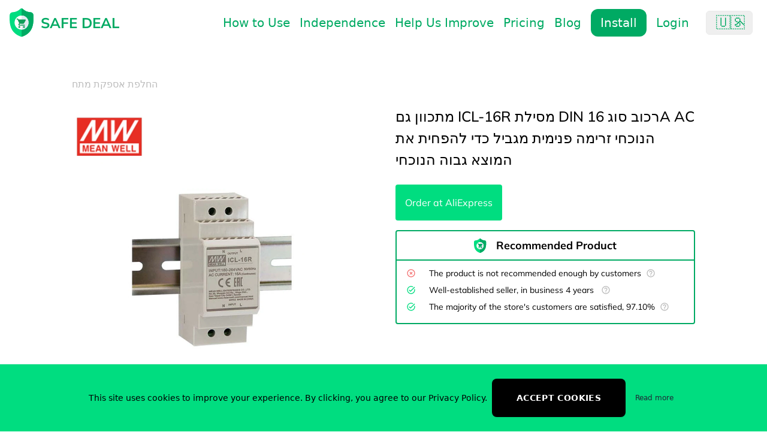

--- FILE ---
content_type: text/html; charset=utf-8
request_url: https://www.joinsafedeal.com/product/%D7%9E%D7%AA%D7%9B%D7%95%D7%95%D7%9F-%D7%92%D7%9D-ICL-16R-%D7%9E%D7%A1%D7%99%D7%9C%D7%AA-DIN-%D7%A8%D7%9B%D7%95%D7%91-%D7%A1%D7%95%D7%92-16A-AC-%D7%94%D7%A0%D7%95%D7%9B%D7%97%D7%99-%D7%96%D7%A8%D7%99%D7%9E%D7%94-%D7%A4%D7%A0%D7%99%D7%9E%D7%99%D7%AA-%D7%9E%D7%92%D7%91%D7%99%D7%9C-%D7%9B%D7%93%D7%99-%D7%9C%D7%94%D7%A4%D7%97%D7%99%D7%AA-%D7%90%D7%AA-%D7%94%D7%9E%D7%95%D7%A6%D7%90-%D7%92%D7%91%D7%95%D7%94-%D7%94%D7%A0%D7%95%D7%9B%D7%97%D7%99/%D7%94%D7%97%D7%9C%D7%A4%D7%AA-%D7%90%D7%A1%D7%A4%D7%A7%D7%AA-%D7%9E%D7%AA%D7%97/ali-express/4000313223467/reviews-price-history
body_size: 35475
content:
<!DOCTYPE html><html lang="en-US"><head><link rel="alternate" hrefLang="x-default" href="https://www.joinsafedeal.com/"/><meta property="og:type" content="website"/><meta property="og:url" content="https://www.joinsafedeal.com/"/><meta property="og:title" content="Safe Deal - protect yourself from bad deals, scams and poor service."/><meta property="og:description" content="Safe Deal protects you from security issues like phishing, commercial fraud, online frauds, and dangerous deals. Don&#x27;t really know what can go wrong when you shop online?You don&#x27;t have to."/><meta property="og:image" content="https://www.joinsafedeal.com/images/img/card/cards-new.webp"/><meta property="twitter:card" content="https://www.joinsafedeal.com/images/img/card/cards-new.webp"/><meta property="twitter:url" content="https://www.joinsafedeal.com/"/><meta property="twitter:title" content="Safe Deal - protect yourself from bad deals, scams and poor service."/><meta property="twitter:description" content="Safe Deal protects you from security issues like phishing, commercial fraud, online frauds, and dangerous deals. Don&#x27;t really know what can go wrong when you shop online?You don&#x27;t have to."/><meta property="twitter:image" content="https://www.joinsafedeal.com/images/img/card/cards-new.webp"/><link rel="apple-touch-icon" sizes="180x180" href="/apple-touch-icon.png"/><link rel="icon" type="image/png" sizes="32x32" href="/favicon-32x32.png"/><link rel="icon" type="image/png" sizes="16x16" href="/favicon-16x16.png"/><link rel="mask-icon" href="/safari-pinned-tab.svg" color="#5bbad5"/><link rel="dns-prefetch" href="https://m.media-amazon.com"/><link rel="dns-prefetch" href="https://www.googletagmanager.com"/><link rel="dns-prefetch" href="https://www.facebook.com"/><link rel="dns-prefetch" href="https://a.quora.com"/><link rel="dns-prefetch" href="https://cdn.jsdelivr.net"/><meta charSet="UTF-8"/><title>מתכוון גם ICL-16R מסילת DIN רכוב סוג 16A AC הנוכחי זרימה פנימית מגביל כדי להפחית את המוצא גבוה הנוכחי at החלפת אספקת מתח in ali-express reviews-price-history</title><meta name="robots" content="index, follow"/><meta name="description" content="Buy מתכוון גם ICL-16R מסילת DIN רכוב סוג 16A AC הנוכחי זרימה פנימית מגביל כדי להפחית את המוצא גבוה הנוכחי at החלפת אספקת מתח in ali-express, קנו ממוכריםמתכוון גם ICL 16R מסילת DIN רכוב סוג 16A AC הנוכחי זרימה פנימית מגביל כדי להפחית את המוצא גבוה הנוכחי, בסין ובכל העולם. קבלו משלוח חינם. נצלו מבצעים מוגבלים בזמן, החזרה בקלות והגנת הקונה!
תהנה ✓ משלוח חינם ברחבי העולם! ✓ זמן  price history &amp; quality rated by Safe Deal"/><meta name="title" content="מתכוון גם ICL-16R מסילת DIN רכוב סוג 16A AC הנוכחי זרימה פנימית מגביל כדי להפחית את המוצא גבוה הנוכחי at החלפת אספקת מתח in ali-express reviews-price-history"/><meta name="keywords" content="מתכוון גם ICL-16R מסילת DIN רכוב סוג 16A AC הנוכחי זרימה פנימית מגביל כדי להפחית את המוצא גבוה הנוכחי at החלפת אספקת מתח in ali-express reviews-price-history"/><link rel="alternate" hrefLang="x-default" href="https://www.joinsafedeal.com/"/><link rel="alternate" hrefLang="he" href="https://www.joinsafedeal.com/he/product/%D7%9E%D7%AA%D7%9B%D7%95%D7%95%D7%9F-%D7%92%D7%9D-ICL-16R-%D7%9E%D7%A1%D7%99%D7%9C%D7%AA-DIN-%D7%A8%D7%9B%D7%95%D7%91-%D7%A1%D7%95%D7%92-16A-AC-%D7%94%D7%A0%D7%95%D7%9B%D7%97%D7%99-%D7%96%D7%A8%D7%99%D7%9E%D7%94-%D7%A4%D7%A0%D7%99%D7%9E%D7%99%D7%AA-%D7%9E%D7%92%D7%91%D7%99%D7%9C-%D7%9B%D7%93%D7%99-%D7%9C%D7%94%D7%A4%D7%97%D7%99%D7%AA-%D7%90%D7%AA-%D7%94%D7%9E%D7%95%D7%A6%D7%90-%D7%92%D7%91%D7%95%D7%94-%D7%94%D7%A0%D7%95%D7%9B%D7%97%D7%99/%D7%94%D7%97%D7%9C%D7%A4%D7%AA-%D7%90%D7%A1%D7%A4%D7%A7%D7%AA-%D7%9E%D7%AA%D7%97/ali-express/4000313223467/reviews-price-history"/><link rel="alternate" hrefLang="ru" href="https://www.joinsafedeal.com/ru/product/%D7%9E%D7%AA%D7%9B%D7%95%D7%95%D7%9F-%D7%92%D7%9D-ICL-16R-%D7%9E%D7%A1%D7%99%D7%9C%D7%AA-DIN-%D7%A8%D7%9B%D7%95%D7%91-%D7%A1%D7%95%D7%92-16A-AC-%D7%94%D7%A0%D7%95%D7%9B%D7%97%D7%99-%D7%96%D7%A8%D7%99%D7%9E%D7%94-%D7%A4%D7%A0%D7%99%D7%9E%D7%99%D7%AA-%D7%9E%D7%92%D7%91%D7%99%D7%9C-%D7%9B%D7%93%D7%99-%D7%9C%D7%94%D7%A4%D7%97%D7%99%D7%AA-%D7%90%D7%AA-%D7%94%D7%9E%D7%95%D7%A6%D7%90-%D7%92%D7%91%D7%95%D7%94-%D7%94%D7%A0%D7%95%D7%9B%D7%97%D7%99/%D7%94%D7%97%D7%9C%D7%A4%D7%AA-%D7%90%D7%A1%D7%A4%D7%A7%D7%AA-%D7%9E%D7%AA%D7%97/ali-express/4000313223467/reviews-price-history"/><link rel="alternate" hrefLang="es" href="https://www.joinsafedeal.com/es/product/%D7%9E%D7%AA%D7%9B%D7%95%D7%95%D7%9F-%D7%92%D7%9D-ICL-16R-%D7%9E%D7%A1%D7%99%D7%9C%D7%AA-DIN-%D7%A8%D7%9B%D7%95%D7%91-%D7%A1%D7%95%D7%92-16A-AC-%D7%94%D7%A0%D7%95%D7%9B%D7%97%D7%99-%D7%96%D7%A8%D7%99%D7%9E%D7%94-%D7%A4%D7%A0%D7%99%D7%9E%D7%99%D7%AA-%D7%9E%D7%92%D7%91%D7%99%D7%9C-%D7%9B%D7%93%D7%99-%D7%9C%D7%94%D7%A4%D7%97%D7%99%D7%AA-%D7%90%D7%AA-%D7%94%D7%9E%D7%95%D7%A6%D7%90-%D7%92%D7%91%D7%95%D7%94-%D7%94%D7%A0%D7%95%D7%9B%D7%97%D7%99/%D7%94%D7%97%D7%9C%D7%A4%D7%AA-%D7%90%D7%A1%D7%A4%D7%A7%D7%AA-%D7%9E%D7%AA%D7%97/ali-express/4000313223467/reviews-price-history"/><link rel="alternate" hrefLang="fr" href="https://www.joinsafedeal.com/fr/product/%D7%9E%D7%AA%D7%9B%D7%95%D7%95%D7%9F-%D7%92%D7%9D-ICL-16R-%D7%9E%D7%A1%D7%99%D7%9C%D7%AA-DIN-%D7%A8%D7%9B%D7%95%D7%91-%D7%A1%D7%95%D7%92-16A-AC-%D7%94%D7%A0%D7%95%D7%9B%D7%97%D7%99-%D7%96%D7%A8%D7%99%D7%9E%D7%94-%D7%A4%D7%A0%D7%99%D7%9E%D7%99%D7%AA-%D7%9E%D7%92%D7%91%D7%99%D7%9C-%D7%9B%D7%93%D7%99-%D7%9C%D7%94%D7%A4%D7%97%D7%99%D7%AA-%D7%90%D7%AA-%D7%94%D7%9E%D7%95%D7%A6%D7%90-%D7%92%D7%91%D7%95%D7%94-%D7%94%D7%A0%D7%95%D7%9B%D7%97%D7%99/%D7%94%D7%97%D7%9C%D7%A4%D7%AA-%D7%90%D7%A1%D7%A4%D7%A7%D7%AA-%D7%9E%D7%AA%D7%97/ali-express/4000313223467/reviews-price-history"/><link rel="alternate" hrefLang="hi" href="https://www.joinsafedeal.com/hi/product/%D7%9E%D7%AA%D7%9B%D7%95%D7%95%D7%9F-%D7%92%D7%9D-ICL-16R-%D7%9E%D7%A1%D7%99%D7%9C%D7%AA-DIN-%D7%A8%D7%9B%D7%95%D7%91-%D7%A1%D7%95%D7%92-16A-AC-%D7%94%D7%A0%D7%95%D7%9B%D7%97%D7%99-%D7%96%D7%A8%D7%99%D7%9E%D7%94-%D7%A4%D7%A0%D7%99%D7%9E%D7%99%D7%AA-%D7%9E%D7%92%D7%91%D7%99%D7%9C-%D7%9B%D7%93%D7%99-%D7%9C%D7%94%D7%A4%D7%97%D7%99%D7%AA-%D7%90%D7%AA-%D7%94%D7%9E%D7%95%D7%A6%D7%90-%D7%92%D7%91%D7%95%D7%94-%D7%94%D7%A0%D7%95%D7%9B%D7%97%D7%99/%D7%94%D7%97%D7%9C%D7%A4%D7%AA-%D7%90%D7%A1%D7%A4%D7%A7%D7%AA-%D7%9E%D7%AA%D7%97/ali-express/4000313223467/reviews-price-history"/><link rel="alternate" hrefLang="pt" href="https://www.joinsafedeal.com/pt/product/%D7%9E%D7%AA%D7%9B%D7%95%D7%95%D7%9F-%D7%92%D7%9D-ICL-16R-%D7%9E%D7%A1%D7%99%D7%9C%D7%AA-DIN-%D7%A8%D7%9B%D7%95%D7%91-%D7%A1%D7%95%D7%92-16A-AC-%D7%94%D7%A0%D7%95%D7%9B%D7%97%D7%99-%D7%96%D7%A8%D7%99%D7%9E%D7%94-%D7%A4%D7%A0%D7%99%D7%9E%D7%99%D7%AA-%D7%9E%D7%92%D7%91%D7%99%D7%9C-%D7%9B%D7%93%D7%99-%D7%9C%D7%94%D7%A4%D7%97%D7%99%D7%AA-%D7%90%D7%AA-%D7%94%D7%9E%D7%95%D7%A6%D7%90-%D7%92%D7%91%D7%95%D7%94-%D7%94%D7%A0%D7%95%D7%9B%D7%97%D7%99/%D7%94%D7%97%D7%9C%D7%A4%D7%AA-%D7%90%D7%A1%D7%A4%D7%A7%D7%AA-%D7%9E%D7%AA%D7%97/ali-express/4000313223467/reviews-price-history"/><link rel="alternate" hrefLang="ar" href="https://www.joinsafedeal.com/ar/product/%D7%9E%D7%AA%D7%9B%D7%95%D7%95%D7%9F-%D7%92%D7%9D-ICL-16R-%D7%9E%D7%A1%D7%99%D7%9C%D7%AA-DIN-%D7%A8%D7%9B%D7%95%D7%91-%D7%A1%D7%95%D7%92-16A-AC-%D7%94%D7%A0%D7%95%D7%9B%D7%97%D7%99-%D7%96%D7%A8%D7%99%D7%9E%D7%94-%D7%A4%D7%A0%D7%99%D7%9E%D7%99%D7%AA-%D7%9E%D7%92%D7%91%D7%99%D7%9C-%D7%9B%D7%93%D7%99-%D7%9C%D7%94%D7%A4%D7%97%D7%99%D7%AA-%D7%90%D7%AA-%D7%94%D7%9E%D7%95%D7%A6%D7%90-%D7%92%D7%91%D7%95%D7%94-%D7%94%D7%A0%D7%95%D7%9B%D7%97%D7%99/%D7%94%D7%97%D7%9C%D7%A4%D7%AA-%D7%90%D7%A1%D7%A4%D7%A7%D7%AA-%D7%9E%D7%AA%D7%97/ali-express/4000313223467/reviews-price-history"/><link rel="alternate" hrefLang="bn" href="https://www.joinsafedeal.com/bn/product/%D7%9E%D7%AA%D7%9B%D7%95%D7%95%D7%9F-%D7%92%D7%9D-ICL-16R-%D7%9E%D7%A1%D7%99%D7%9C%D7%AA-DIN-%D7%A8%D7%9B%D7%95%D7%91-%D7%A1%D7%95%D7%92-16A-AC-%D7%94%D7%A0%D7%95%D7%9B%D7%97%D7%99-%D7%96%D7%A8%D7%99%D7%9E%D7%94-%D7%A4%D7%A0%D7%99%D7%9E%D7%99%D7%AA-%D7%9E%D7%92%D7%91%D7%99%D7%9C-%D7%9B%D7%93%D7%99-%D7%9C%D7%94%D7%A4%D7%97%D7%99%D7%AA-%D7%90%D7%AA-%D7%94%D7%9E%D7%95%D7%A6%D7%90-%D7%92%D7%91%D7%95%D7%94-%D7%94%D7%A0%D7%95%D7%9B%D7%97%D7%99/%D7%94%D7%97%D7%9C%D7%A4%D7%AA-%D7%90%D7%A1%D7%A4%D7%A7%D7%AA-%D7%9E%D7%AA%D7%97/ali-express/4000313223467/reviews-price-history"/><link rel="alternate" hrefLang="id" href="https://www.joinsafedeal.com/id/product/%D7%9E%D7%AA%D7%9B%D7%95%D7%95%D7%9F-%D7%92%D7%9D-ICL-16R-%D7%9E%D7%A1%D7%99%D7%9C%D7%AA-DIN-%D7%A8%D7%9B%D7%95%D7%91-%D7%A1%D7%95%D7%92-16A-AC-%D7%94%D7%A0%D7%95%D7%9B%D7%97%D7%99-%D7%96%D7%A8%D7%99%D7%9E%D7%94-%D7%A4%D7%A0%D7%99%D7%9E%D7%99%D7%AA-%D7%9E%D7%92%D7%91%D7%99%D7%9C-%D7%9B%D7%93%D7%99-%D7%9C%D7%94%D7%A4%D7%97%D7%99%D7%AA-%D7%90%D7%AA-%D7%94%D7%9E%D7%95%D7%A6%D7%90-%D7%92%D7%91%D7%95%D7%94-%D7%94%D7%A0%D7%95%D7%9B%D7%97%D7%99/%D7%94%D7%97%D7%9C%D7%A4%D7%AA-%D7%90%D7%A1%D7%A4%D7%A7%D7%AA-%D7%9E%D7%AA%D7%97/ali-express/4000313223467/reviews-price-history"/><link rel="alternate" hrefLang="zh" href="https://www.joinsafedeal.com/zh/product/%D7%9E%D7%AA%D7%9B%D7%95%D7%95%D7%9F-%D7%92%D7%9D-ICL-16R-%D7%9E%D7%A1%D7%99%D7%9C%D7%AA-DIN-%D7%A8%D7%9B%D7%95%D7%91-%D7%A1%D7%95%D7%92-16A-AC-%D7%94%D7%A0%D7%95%D7%9B%D7%97%D7%99-%D7%96%D7%A8%D7%99%D7%9E%D7%94-%D7%A4%D7%A0%D7%99%D7%9E%D7%99%D7%AA-%D7%9E%D7%92%D7%91%D7%99%D7%9C-%D7%9B%D7%93%D7%99-%D7%9C%D7%94%D7%A4%D7%97%D7%99%D7%AA-%D7%90%D7%AA-%D7%94%D7%9E%D7%95%D7%A6%D7%90-%D7%92%D7%91%D7%95%D7%94-%D7%94%D7%A0%D7%95%D7%9B%D7%97%D7%99/%D7%94%D7%97%D7%9C%D7%A4%D7%AA-%D7%90%D7%A1%D7%A4%D7%A7%D7%AA-%D7%9E%D7%AA%D7%97/ali-express/4000313223467/reviews-price-history"/><link rel="alternate" hrefLang="am" href="https://www.joinsafedeal.com/am/product/%D7%9E%D7%AA%D7%9B%D7%95%D7%95%D7%9F-%D7%92%D7%9D-ICL-16R-%D7%9E%D7%A1%D7%99%D7%9C%D7%AA-DIN-%D7%A8%D7%9B%D7%95%D7%91-%D7%A1%D7%95%D7%92-16A-AC-%D7%94%D7%A0%D7%95%D7%9B%D7%97%D7%99-%D7%96%D7%A8%D7%99%D7%9E%D7%94-%D7%A4%D7%A0%D7%99%D7%9E%D7%99%D7%AA-%D7%9E%D7%92%D7%91%D7%99%D7%9C-%D7%9B%D7%93%D7%99-%D7%9C%D7%94%D7%A4%D7%97%D7%99%D7%AA-%D7%90%D7%AA-%D7%94%D7%9E%D7%95%D7%A6%D7%90-%D7%92%D7%91%D7%95%D7%94-%D7%94%D7%A0%D7%95%D7%9B%D7%97%D7%99/%D7%94%D7%97%D7%9C%D7%A4%D7%AA-%D7%90%D7%A1%D7%A4%D7%A7%D7%AA-%D7%9E%D7%AA%D7%97/ali-express/4000313223467/reviews-price-history"/><link rel="alternate" hrefLang="bg" href="https://www.joinsafedeal.com/bg/product/%D7%9E%D7%AA%D7%9B%D7%95%D7%95%D7%9F-%D7%92%D7%9D-ICL-16R-%D7%9E%D7%A1%D7%99%D7%9C%D7%AA-DIN-%D7%A8%D7%9B%D7%95%D7%91-%D7%A1%D7%95%D7%92-16A-AC-%D7%94%D7%A0%D7%95%D7%9B%D7%97%D7%99-%D7%96%D7%A8%D7%99%D7%9E%D7%94-%D7%A4%D7%A0%D7%99%D7%9E%D7%99%D7%AA-%D7%9E%D7%92%D7%91%D7%99%D7%9C-%D7%9B%D7%93%D7%99-%D7%9C%D7%94%D7%A4%D7%97%D7%99%D7%AA-%D7%90%D7%AA-%D7%94%D7%9E%D7%95%D7%A6%D7%90-%D7%92%D7%91%D7%95%D7%94-%D7%94%D7%A0%D7%95%D7%9B%D7%97%D7%99/%D7%94%D7%97%D7%9C%D7%A4%D7%AA-%D7%90%D7%A1%D7%A4%D7%A7%D7%AA-%D7%9E%D7%AA%D7%97/ali-express/4000313223467/reviews-price-history"/><link rel="alternate" hrefLang="ca" href="https://www.joinsafedeal.com/ca/product/%D7%9E%D7%AA%D7%9B%D7%95%D7%95%D7%9F-%D7%92%D7%9D-ICL-16R-%D7%9E%D7%A1%D7%99%D7%9C%D7%AA-DIN-%D7%A8%D7%9B%D7%95%D7%91-%D7%A1%D7%95%D7%92-16A-AC-%D7%94%D7%A0%D7%95%D7%9B%D7%97%D7%99-%D7%96%D7%A8%D7%99%D7%9E%D7%94-%D7%A4%D7%A0%D7%99%D7%9E%D7%99%D7%AA-%D7%9E%D7%92%D7%91%D7%99%D7%9C-%D7%9B%D7%93%D7%99-%D7%9C%D7%94%D7%A4%D7%97%D7%99%D7%AA-%D7%90%D7%AA-%D7%94%D7%9E%D7%95%D7%A6%D7%90-%D7%92%D7%91%D7%95%D7%94-%D7%94%D7%A0%D7%95%D7%9B%D7%97%D7%99/%D7%94%D7%97%D7%9C%D7%A4%D7%AA-%D7%90%D7%A1%D7%A4%D7%A7%D7%AA-%D7%9E%D7%AA%D7%97/ali-express/4000313223467/reviews-price-history"/><link rel="alternate" hrefLang="cs" href="https://www.joinsafedeal.com/cs/product/%D7%9E%D7%AA%D7%9B%D7%95%D7%95%D7%9F-%D7%92%D7%9D-ICL-16R-%D7%9E%D7%A1%D7%99%D7%9C%D7%AA-DIN-%D7%A8%D7%9B%D7%95%D7%91-%D7%A1%D7%95%D7%92-16A-AC-%D7%94%D7%A0%D7%95%D7%9B%D7%97%D7%99-%D7%96%D7%A8%D7%99%D7%9E%D7%94-%D7%A4%D7%A0%D7%99%D7%9E%D7%99%D7%AA-%D7%9E%D7%92%D7%91%D7%99%D7%9C-%D7%9B%D7%93%D7%99-%D7%9C%D7%94%D7%A4%D7%97%D7%99%D7%AA-%D7%90%D7%AA-%D7%94%D7%9E%D7%95%D7%A6%D7%90-%D7%92%D7%91%D7%95%D7%94-%D7%94%D7%A0%D7%95%D7%9B%D7%97%D7%99/%D7%94%D7%97%D7%9C%D7%A4%D7%AA-%D7%90%D7%A1%D7%A4%D7%A7%D7%AA-%D7%9E%D7%AA%D7%97/ali-express/4000313223467/reviews-price-history"/><link rel="alternate" hrefLang="da" href="https://www.joinsafedeal.com/da/product/%D7%9E%D7%AA%D7%9B%D7%95%D7%95%D7%9F-%D7%92%D7%9D-ICL-16R-%D7%9E%D7%A1%D7%99%D7%9C%D7%AA-DIN-%D7%A8%D7%9B%D7%95%D7%91-%D7%A1%D7%95%D7%92-16A-AC-%D7%94%D7%A0%D7%95%D7%9B%D7%97%D7%99-%D7%96%D7%A8%D7%99%D7%9E%D7%94-%D7%A4%D7%A0%D7%99%D7%9E%D7%99%D7%AA-%D7%9E%D7%92%D7%91%D7%99%D7%9C-%D7%9B%D7%93%D7%99-%D7%9C%D7%94%D7%A4%D7%97%D7%99%D7%AA-%D7%90%D7%AA-%D7%94%D7%9E%D7%95%D7%A6%D7%90-%D7%92%D7%91%D7%95%D7%94-%D7%94%D7%A0%D7%95%D7%9B%D7%97%D7%99/%D7%94%D7%97%D7%9C%D7%A4%D7%AA-%D7%90%D7%A1%D7%A4%D7%A7%D7%AA-%D7%9E%D7%AA%D7%97/ali-express/4000313223467/reviews-price-history"/><link rel="alternate" hrefLang="de" href="https://www.joinsafedeal.com/de/product/%D7%9E%D7%AA%D7%9B%D7%95%D7%95%D7%9F-%D7%92%D7%9D-ICL-16R-%D7%9E%D7%A1%D7%99%D7%9C%D7%AA-DIN-%D7%A8%D7%9B%D7%95%D7%91-%D7%A1%D7%95%D7%92-16A-AC-%D7%94%D7%A0%D7%95%D7%9B%D7%97%D7%99-%D7%96%D7%A8%D7%99%D7%9E%D7%94-%D7%A4%D7%A0%D7%99%D7%9E%D7%99%D7%AA-%D7%9E%D7%92%D7%91%D7%99%D7%9C-%D7%9B%D7%93%D7%99-%D7%9C%D7%94%D7%A4%D7%97%D7%99%D7%AA-%D7%90%D7%AA-%D7%94%D7%9E%D7%95%D7%A6%D7%90-%D7%92%D7%91%D7%95%D7%94-%D7%94%D7%A0%D7%95%D7%9B%D7%97%D7%99/%D7%94%D7%97%D7%9C%D7%A4%D7%AA-%D7%90%D7%A1%D7%A4%D7%A7%D7%AA-%D7%9E%D7%AA%D7%97/ali-express/4000313223467/reviews-price-history"/><link rel="alternate" hrefLang="el" href="https://www.joinsafedeal.com/el/product/%D7%9E%D7%AA%D7%9B%D7%95%D7%95%D7%9F-%D7%92%D7%9D-ICL-16R-%D7%9E%D7%A1%D7%99%D7%9C%D7%AA-DIN-%D7%A8%D7%9B%D7%95%D7%91-%D7%A1%D7%95%D7%92-16A-AC-%D7%94%D7%A0%D7%95%D7%9B%D7%97%D7%99-%D7%96%D7%A8%D7%99%D7%9E%D7%94-%D7%A4%D7%A0%D7%99%D7%9E%D7%99%D7%AA-%D7%9E%D7%92%D7%91%D7%99%D7%9C-%D7%9B%D7%93%D7%99-%D7%9C%D7%94%D7%A4%D7%97%D7%99%D7%AA-%D7%90%D7%AA-%D7%94%D7%9E%D7%95%D7%A6%D7%90-%D7%92%D7%91%D7%95%D7%94-%D7%94%D7%A0%D7%95%D7%9B%D7%97%D7%99/%D7%94%D7%97%D7%9C%D7%A4%D7%AA-%D7%90%D7%A1%D7%A4%D7%A7%D7%AA-%D7%9E%D7%AA%D7%97/ali-express/4000313223467/reviews-price-history"/><link rel="alternate" hrefLang="en-AU" href="https://www.joinsafedeal.com/en-AU/product/%D7%9E%D7%AA%D7%9B%D7%95%D7%95%D7%9F-%D7%92%D7%9D-ICL-16R-%D7%9E%D7%A1%D7%99%D7%9C%D7%AA-DIN-%D7%A8%D7%9B%D7%95%D7%91-%D7%A1%D7%95%D7%92-16A-AC-%D7%94%D7%A0%D7%95%D7%9B%D7%97%D7%99-%D7%96%D7%A8%D7%99%D7%9E%D7%94-%D7%A4%D7%A0%D7%99%D7%9E%D7%99%D7%AA-%D7%9E%D7%92%D7%91%D7%99%D7%9C-%D7%9B%D7%93%D7%99-%D7%9C%D7%94%D7%A4%D7%97%D7%99%D7%AA-%D7%90%D7%AA-%D7%94%D7%9E%D7%95%D7%A6%D7%90-%D7%92%D7%91%D7%95%D7%94-%D7%94%D7%A0%D7%95%D7%9B%D7%97%D7%99/%D7%94%D7%97%D7%9C%D7%A4%D7%AA-%D7%90%D7%A1%D7%A4%D7%A7%D7%AA-%D7%9E%D7%AA%D7%97/ali-express/4000313223467/reviews-price-history"/><link rel="alternate" hrefLang="en-GB" href="https://www.joinsafedeal.com/en-GB/product/%D7%9E%D7%AA%D7%9B%D7%95%D7%95%D7%9F-%D7%92%D7%9D-ICL-16R-%D7%9E%D7%A1%D7%99%D7%9C%D7%AA-DIN-%D7%A8%D7%9B%D7%95%D7%91-%D7%A1%D7%95%D7%92-16A-AC-%D7%94%D7%A0%D7%95%D7%9B%D7%97%D7%99-%D7%96%D7%A8%D7%99%D7%9E%D7%94-%D7%A4%D7%A0%D7%99%D7%9E%D7%99%D7%AA-%D7%9E%D7%92%D7%91%D7%99%D7%9C-%D7%9B%D7%93%D7%99-%D7%9C%D7%94%D7%A4%D7%97%D7%99%D7%AA-%D7%90%D7%AA-%D7%94%D7%9E%D7%95%D7%A6%D7%90-%D7%92%D7%91%D7%95%D7%94-%D7%94%D7%A0%D7%95%D7%9B%D7%97%D7%99/%D7%94%D7%97%D7%9C%D7%A4%D7%AA-%D7%90%D7%A1%D7%A4%D7%A7%D7%AA-%D7%9E%D7%AA%D7%97/ali-express/4000313223467/reviews-price-history"/><link rel="alternate" hrefLang="es-419" href="https://www.joinsafedeal.com/es-419/product/%D7%9E%D7%AA%D7%9B%D7%95%D7%95%D7%9F-%D7%92%D7%9D-ICL-16R-%D7%9E%D7%A1%D7%99%D7%9C%D7%AA-DIN-%D7%A8%D7%9B%D7%95%D7%91-%D7%A1%D7%95%D7%92-16A-AC-%D7%94%D7%A0%D7%95%D7%9B%D7%97%D7%99-%D7%96%D7%A8%D7%99%D7%9E%D7%94-%D7%A4%D7%A0%D7%99%D7%9E%D7%99%D7%AA-%D7%9E%D7%92%D7%91%D7%99%D7%9C-%D7%9B%D7%93%D7%99-%D7%9C%D7%94%D7%A4%D7%97%D7%99%D7%AA-%D7%90%D7%AA-%D7%94%D7%9E%D7%95%D7%A6%D7%90-%D7%92%D7%91%D7%95%D7%94-%D7%94%D7%A0%D7%95%D7%9B%D7%97%D7%99/%D7%94%D7%97%D7%9C%D7%A4%D7%AA-%D7%90%D7%A1%D7%A4%D7%A7%D7%AA-%D7%9E%D7%AA%D7%97/ali-express/4000313223467/reviews-price-history"/><link rel="alternate" hrefLang="et" href="https://www.joinsafedeal.com/et/product/%D7%9E%D7%AA%D7%9B%D7%95%D7%95%D7%9F-%D7%92%D7%9D-ICL-16R-%D7%9E%D7%A1%D7%99%D7%9C%D7%AA-DIN-%D7%A8%D7%9B%D7%95%D7%91-%D7%A1%D7%95%D7%92-16A-AC-%D7%94%D7%A0%D7%95%D7%9B%D7%97%D7%99-%D7%96%D7%A8%D7%99%D7%9E%D7%94-%D7%A4%D7%A0%D7%99%D7%9E%D7%99%D7%AA-%D7%9E%D7%92%D7%91%D7%99%D7%9C-%D7%9B%D7%93%D7%99-%D7%9C%D7%94%D7%A4%D7%97%D7%99%D7%AA-%D7%90%D7%AA-%D7%94%D7%9E%D7%95%D7%A6%D7%90-%D7%92%D7%91%D7%95%D7%94-%D7%94%D7%A0%D7%95%D7%9B%D7%97%D7%99/%D7%94%D7%97%D7%9C%D7%A4%D7%AA-%D7%90%D7%A1%D7%A4%D7%A7%D7%AA-%D7%9E%D7%AA%D7%97/ali-express/4000313223467/reviews-price-history"/><link rel="alternate" hrefLang="fa" href="https://www.joinsafedeal.com/fa/product/%D7%9E%D7%AA%D7%9B%D7%95%D7%95%D7%9F-%D7%92%D7%9D-ICL-16R-%D7%9E%D7%A1%D7%99%D7%9C%D7%AA-DIN-%D7%A8%D7%9B%D7%95%D7%91-%D7%A1%D7%95%D7%92-16A-AC-%D7%94%D7%A0%D7%95%D7%9B%D7%97%D7%99-%D7%96%D7%A8%D7%99%D7%9E%D7%94-%D7%A4%D7%A0%D7%99%D7%9E%D7%99%D7%AA-%D7%9E%D7%92%D7%91%D7%99%D7%9C-%D7%9B%D7%93%D7%99-%D7%9C%D7%94%D7%A4%D7%97%D7%99%D7%AA-%D7%90%D7%AA-%D7%94%D7%9E%D7%95%D7%A6%D7%90-%D7%92%D7%91%D7%95%D7%94-%D7%94%D7%A0%D7%95%D7%9B%D7%97%D7%99/%D7%94%D7%97%D7%9C%D7%A4%D7%AA-%D7%90%D7%A1%D7%A4%D7%A7%D7%AA-%D7%9E%D7%AA%D7%97/ali-express/4000313223467/reviews-price-history"/><link rel="alternate" hrefLang="fi" href="https://www.joinsafedeal.com/fi/product/%D7%9E%D7%AA%D7%9B%D7%95%D7%95%D7%9F-%D7%92%D7%9D-ICL-16R-%D7%9E%D7%A1%D7%99%D7%9C%D7%AA-DIN-%D7%A8%D7%9B%D7%95%D7%91-%D7%A1%D7%95%D7%92-16A-AC-%D7%94%D7%A0%D7%95%D7%9B%D7%97%D7%99-%D7%96%D7%A8%D7%99%D7%9E%D7%94-%D7%A4%D7%A0%D7%99%D7%9E%D7%99%D7%AA-%D7%9E%D7%92%D7%91%D7%99%D7%9C-%D7%9B%D7%93%D7%99-%D7%9C%D7%94%D7%A4%D7%97%D7%99%D7%AA-%D7%90%D7%AA-%D7%94%D7%9E%D7%95%D7%A6%D7%90-%D7%92%D7%91%D7%95%D7%94-%D7%94%D7%A0%D7%95%D7%9B%D7%97%D7%99/%D7%94%D7%97%D7%9C%D7%A4%D7%AA-%D7%90%D7%A1%D7%A4%D7%A7%D7%AA-%D7%9E%D7%AA%D7%97/ali-express/4000313223467/reviews-price-history"/><link rel="alternate" hrefLang="fil" href="https://www.joinsafedeal.com/fil/product/%D7%9E%D7%AA%D7%9B%D7%95%D7%95%D7%9F-%D7%92%D7%9D-ICL-16R-%D7%9E%D7%A1%D7%99%D7%9C%D7%AA-DIN-%D7%A8%D7%9B%D7%95%D7%91-%D7%A1%D7%95%D7%92-16A-AC-%D7%94%D7%A0%D7%95%D7%9B%D7%97%D7%99-%D7%96%D7%A8%D7%99%D7%9E%D7%94-%D7%A4%D7%A0%D7%99%D7%9E%D7%99%D7%AA-%D7%9E%D7%92%D7%91%D7%99%D7%9C-%D7%9B%D7%93%D7%99-%D7%9C%D7%94%D7%A4%D7%97%D7%99%D7%AA-%D7%90%D7%AA-%D7%94%D7%9E%D7%95%D7%A6%D7%90-%D7%92%D7%91%D7%95%D7%94-%D7%94%D7%A0%D7%95%D7%9B%D7%97%D7%99/%D7%94%D7%97%D7%9C%D7%A4%D7%AA-%D7%90%D7%A1%D7%A4%D7%A7%D7%AA-%D7%9E%D7%AA%D7%97/ali-express/4000313223467/reviews-price-history"/><link rel="alternate" hrefLang="gu" href="https://www.joinsafedeal.com/gu/product/%D7%9E%D7%AA%D7%9B%D7%95%D7%95%D7%9F-%D7%92%D7%9D-ICL-16R-%D7%9E%D7%A1%D7%99%D7%9C%D7%AA-DIN-%D7%A8%D7%9B%D7%95%D7%91-%D7%A1%D7%95%D7%92-16A-AC-%D7%94%D7%A0%D7%95%D7%9B%D7%97%D7%99-%D7%96%D7%A8%D7%99%D7%9E%D7%94-%D7%A4%D7%A0%D7%99%D7%9E%D7%99%D7%AA-%D7%9E%D7%92%D7%91%D7%99%D7%9C-%D7%9B%D7%93%D7%99-%D7%9C%D7%94%D7%A4%D7%97%D7%99%D7%AA-%D7%90%D7%AA-%D7%94%D7%9E%D7%95%D7%A6%D7%90-%D7%92%D7%91%D7%95%D7%94-%D7%94%D7%A0%D7%95%D7%9B%D7%97%D7%99/%D7%94%D7%97%D7%9C%D7%A4%D7%AA-%D7%90%D7%A1%D7%A4%D7%A7%D7%AA-%D7%9E%D7%AA%D7%97/ali-express/4000313223467/reviews-price-history"/><link rel="alternate" hrefLang="hr" href="https://www.joinsafedeal.com/hr/product/%D7%9E%D7%AA%D7%9B%D7%95%D7%95%D7%9F-%D7%92%D7%9D-ICL-16R-%D7%9E%D7%A1%D7%99%D7%9C%D7%AA-DIN-%D7%A8%D7%9B%D7%95%D7%91-%D7%A1%D7%95%D7%92-16A-AC-%D7%94%D7%A0%D7%95%D7%9B%D7%97%D7%99-%D7%96%D7%A8%D7%99%D7%9E%D7%94-%D7%A4%D7%A0%D7%99%D7%9E%D7%99%D7%AA-%D7%9E%D7%92%D7%91%D7%99%D7%9C-%D7%9B%D7%93%D7%99-%D7%9C%D7%94%D7%A4%D7%97%D7%99%D7%AA-%D7%90%D7%AA-%D7%94%D7%9E%D7%95%D7%A6%D7%90-%D7%92%D7%91%D7%95%D7%94-%D7%94%D7%A0%D7%95%D7%9B%D7%97%D7%99/%D7%94%D7%97%D7%9C%D7%A4%D7%AA-%D7%90%D7%A1%D7%A4%D7%A7%D7%AA-%D7%9E%D7%AA%D7%97/ali-express/4000313223467/reviews-price-history"/><link rel="alternate" hrefLang="hu" href="https://www.joinsafedeal.com/hu/product/%D7%9E%D7%AA%D7%9B%D7%95%D7%95%D7%9F-%D7%92%D7%9D-ICL-16R-%D7%9E%D7%A1%D7%99%D7%9C%D7%AA-DIN-%D7%A8%D7%9B%D7%95%D7%91-%D7%A1%D7%95%D7%92-16A-AC-%D7%94%D7%A0%D7%95%D7%9B%D7%97%D7%99-%D7%96%D7%A8%D7%99%D7%9E%D7%94-%D7%A4%D7%A0%D7%99%D7%9E%D7%99%D7%AA-%D7%9E%D7%92%D7%91%D7%99%D7%9C-%D7%9B%D7%93%D7%99-%D7%9C%D7%94%D7%A4%D7%97%D7%99%D7%AA-%D7%90%D7%AA-%D7%94%D7%9E%D7%95%D7%A6%D7%90-%D7%92%D7%91%D7%95%D7%94-%D7%94%D7%A0%D7%95%D7%9B%D7%97%D7%99/%D7%94%D7%97%D7%9C%D7%A4%D7%AA-%D7%90%D7%A1%D7%A4%D7%A7%D7%AA-%D7%9E%D7%AA%D7%97/ali-express/4000313223467/reviews-price-history"/><link rel="alternate" hrefLang="it" href="https://www.joinsafedeal.com/it/product/%D7%9E%D7%AA%D7%9B%D7%95%D7%95%D7%9F-%D7%92%D7%9D-ICL-16R-%D7%9E%D7%A1%D7%99%D7%9C%D7%AA-DIN-%D7%A8%D7%9B%D7%95%D7%91-%D7%A1%D7%95%D7%92-16A-AC-%D7%94%D7%A0%D7%95%D7%9B%D7%97%D7%99-%D7%96%D7%A8%D7%99%D7%9E%D7%94-%D7%A4%D7%A0%D7%99%D7%9E%D7%99%D7%AA-%D7%9E%D7%92%D7%91%D7%99%D7%9C-%D7%9B%D7%93%D7%99-%D7%9C%D7%94%D7%A4%D7%97%D7%99%D7%AA-%D7%90%D7%AA-%D7%94%D7%9E%D7%95%D7%A6%D7%90-%D7%92%D7%91%D7%95%D7%94-%D7%94%D7%A0%D7%95%D7%9B%D7%97%D7%99/%D7%94%D7%97%D7%9C%D7%A4%D7%AA-%D7%90%D7%A1%D7%A4%D7%A7%D7%AA-%D7%9E%D7%AA%D7%97/ali-express/4000313223467/reviews-price-history"/><link rel="alternate" hrefLang="ja" href="https://www.joinsafedeal.com/ja/product/%D7%9E%D7%AA%D7%9B%D7%95%D7%95%D7%9F-%D7%92%D7%9D-ICL-16R-%D7%9E%D7%A1%D7%99%D7%9C%D7%AA-DIN-%D7%A8%D7%9B%D7%95%D7%91-%D7%A1%D7%95%D7%92-16A-AC-%D7%94%D7%A0%D7%95%D7%9B%D7%97%D7%99-%D7%96%D7%A8%D7%99%D7%9E%D7%94-%D7%A4%D7%A0%D7%99%D7%9E%D7%99%D7%AA-%D7%9E%D7%92%D7%91%D7%99%D7%9C-%D7%9B%D7%93%D7%99-%D7%9C%D7%94%D7%A4%D7%97%D7%99%D7%AA-%D7%90%D7%AA-%D7%94%D7%9E%D7%95%D7%A6%D7%90-%D7%92%D7%91%D7%95%D7%94-%D7%94%D7%A0%D7%95%D7%9B%D7%97%D7%99/%D7%94%D7%97%D7%9C%D7%A4%D7%AA-%D7%90%D7%A1%D7%A4%D7%A7%D7%AA-%D7%9E%D7%AA%D7%97/ali-express/4000313223467/reviews-price-history"/><link rel="alternate" hrefLang="kn" href="https://www.joinsafedeal.com/kn/product/%D7%9E%D7%AA%D7%9B%D7%95%D7%95%D7%9F-%D7%92%D7%9D-ICL-16R-%D7%9E%D7%A1%D7%99%D7%9C%D7%AA-DIN-%D7%A8%D7%9B%D7%95%D7%91-%D7%A1%D7%95%D7%92-16A-AC-%D7%94%D7%A0%D7%95%D7%9B%D7%97%D7%99-%D7%96%D7%A8%D7%99%D7%9E%D7%94-%D7%A4%D7%A0%D7%99%D7%9E%D7%99%D7%AA-%D7%9E%D7%92%D7%91%D7%99%D7%9C-%D7%9B%D7%93%D7%99-%D7%9C%D7%94%D7%A4%D7%97%D7%99%D7%AA-%D7%90%D7%AA-%D7%94%D7%9E%D7%95%D7%A6%D7%90-%D7%92%D7%91%D7%95%D7%94-%D7%94%D7%A0%D7%95%D7%9B%D7%97%D7%99/%D7%94%D7%97%D7%9C%D7%A4%D7%AA-%D7%90%D7%A1%D7%A4%D7%A7%D7%AA-%D7%9E%D7%AA%D7%97/ali-express/4000313223467/reviews-price-history"/><link rel="alternate" hrefLang="ko" href="https://www.joinsafedeal.com/ko/product/%D7%9E%D7%AA%D7%9B%D7%95%D7%95%D7%9F-%D7%92%D7%9D-ICL-16R-%D7%9E%D7%A1%D7%99%D7%9C%D7%AA-DIN-%D7%A8%D7%9B%D7%95%D7%91-%D7%A1%D7%95%D7%92-16A-AC-%D7%94%D7%A0%D7%95%D7%9B%D7%97%D7%99-%D7%96%D7%A8%D7%99%D7%9E%D7%94-%D7%A4%D7%A0%D7%99%D7%9E%D7%99%D7%AA-%D7%9E%D7%92%D7%91%D7%99%D7%9C-%D7%9B%D7%93%D7%99-%D7%9C%D7%94%D7%A4%D7%97%D7%99%D7%AA-%D7%90%D7%AA-%D7%94%D7%9E%D7%95%D7%A6%D7%90-%D7%92%D7%91%D7%95%D7%94-%D7%94%D7%A0%D7%95%D7%9B%D7%97%D7%99/%D7%94%D7%97%D7%9C%D7%A4%D7%AA-%D7%90%D7%A1%D7%A4%D7%A7%D7%AA-%D7%9E%D7%AA%D7%97/ali-express/4000313223467/reviews-price-history"/><link rel="alternate" hrefLang="lt" href="https://www.joinsafedeal.com/lt/product/%D7%9E%D7%AA%D7%9B%D7%95%D7%95%D7%9F-%D7%92%D7%9D-ICL-16R-%D7%9E%D7%A1%D7%99%D7%9C%D7%AA-DIN-%D7%A8%D7%9B%D7%95%D7%91-%D7%A1%D7%95%D7%92-16A-AC-%D7%94%D7%A0%D7%95%D7%9B%D7%97%D7%99-%D7%96%D7%A8%D7%99%D7%9E%D7%94-%D7%A4%D7%A0%D7%99%D7%9E%D7%99%D7%AA-%D7%9E%D7%92%D7%91%D7%99%D7%9C-%D7%9B%D7%93%D7%99-%D7%9C%D7%94%D7%A4%D7%97%D7%99%D7%AA-%D7%90%D7%AA-%D7%94%D7%9E%D7%95%D7%A6%D7%90-%D7%92%D7%91%D7%95%D7%94-%D7%94%D7%A0%D7%95%D7%9B%D7%97%D7%99/%D7%94%D7%97%D7%9C%D7%A4%D7%AA-%D7%90%D7%A1%D7%A4%D7%A7%D7%AA-%D7%9E%D7%AA%D7%97/ali-express/4000313223467/reviews-price-history"/><link rel="alternate" hrefLang="lv" href="https://www.joinsafedeal.com/lv/product/%D7%9E%D7%AA%D7%9B%D7%95%D7%95%D7%9F-%D7%92%D7%9D-ICL-16R-%D7%9E%D7%A1%D7%99%D7%9C%D7%AA-DIN-%D7%A8%D7%9B%D7%95%D7%91-%D7%A1%D7%95%D7%92-16A-AC-%D7%94%D7%A0%D7%95%D7%9B%D7%97%D7%99-%D7%96%D7%A8%D7%99%D7%9E%D7%94-%D7%A4%D7%A0%D7%99%D7%9E%D7%99%D7%AA-%D7%9E%D7%92%D7%91%D7%99%D7%9C-%D7%9B%D7%93%D7%99-%D7%9C%D7%94%D7%A4%D7%97%D7%99%D7%AA-%D7%90%D7%AA-%D7%94%D7%9E%D7%95%D7%A6%D7%90-%D7%92%D7%91%D7%95%D7%94-%D7%94%D7%A0%D7%95%D7%9B%D7%97%D7%99/%D7%94%D7%97%D7%9C%D7%A4%D7%AA-%D7%90%D7%A1%D7%A4%D7%A7%D7%AA-%D7%9E%D7%AA%D7%97/ali-express/4000313223467/reviews-price-history"/><link rel="alternate" hrefLang="ml" href="https://www.joinsafedeal.com/ml/product/%D7%9E%D7%AA%D7%9B%D7%95%D7%95%D7%9F-%D7%92%D7%9D-ICL-16R-%D7%9E%D7%A1%D7%99%D7%9C%D7%AA-DIN-%D7%A8%D7%9B%D7%95%D7%91-%D7%A1%D7%95%D7%92-16A-AC-%D7%94%D7%A0%D7%95%D7%9B%D7%97%D7%99-%D7%96%D7%A8%D7%99%D7%9E%D7%94-%D7%A4%D7%A0%D7%99%D7%9E%D7%99%D7%AA-%D7%9E%D7%92%D7%91%D7%99%D7%9C-%D7%9B%D7%93%D7%99-%D7%9C%D7%94%D7%A4%D7%97%D7%99%D7%AA-%D7%90%D7%AA-%D7%94%D7%9E%D7%95%D7%A6%D7%90-%D7%92%D7%91%D7%95%D7%94-%D7%94%D7%A0%D7%95%D7%9B%D7%97%D7%99/%D7%94%D7%97%D7%9C%D7%A4%D7%AA-%D7%90%D7%A1%D7%A4%D7%A7%D7%AA-%D7%9E%D7%AA%D7%97/ali-express/4000313223467/reviews-price-history"/><link rel="alternate" hrefLang="mr" href="https://www.joinsafedeal.com/mr/product/%D7%9E%D7%AA%D7%9B%D7%95%D7%95%D7%9F-%D7%92%D7%9D-ICL-16R-%D7%9E%D7%A1%D7%99%D7%9C%D7%AA-DIN-%D7%A8%D7%9B%D7%95%D7%91-%D7%A1%D7%95%D7%92-16A-AC-%D7%94%D7%A0%D7%95%D7%9B%D7%97%D7%99-%D7%96%D7%A8%D7%99%D7%9E%D7%94-%D7%A4%D7%A0%D7%99%D7%9E%D7%99%D7%AA-%D7%9E%D7%92%D7%91%D7%99%D7%9C-%D7%9B%D7%93%D7%99-%D7%9C%D7%94%D7%A4%D7%97%D7%99%D7%AA-%D7%90%D7%AA-%D7%94%D7%9E%D7%95%D7%A6%D7%90-%D7%92%D7%91%D7%95%D7%94-%D7%94%D7%A0%D7%95%D7%9B%D7%97%D7%99/%D7%94%D7%97%D7%9C%D7%A4%D7%AA-%D7%90%D7%A1%D7%A4%D7%A7%D7%AA-%D7%9E%D7%AA%D7%97/ali-express/4000313223467/reviews-price-history"/><link rel="alternate" hrefLang="ms" href="https://www.joinsafedeal.com/ms/product/%D7%9E%D7%AA%D7%9B%D7%95%D7%95%D7%9F-%D7%92%D7%9D-ICL-16R-%D7%9E%D7%A1%D7%99%D7%9C%D7%AA-DIN-%D7%A8%D7%9B%D7%95%D7%91-%D7%A1%D7%95%D7%92-16A-AC-%D7%94%D7%A0%D7%95%D7%9B%D7%97%D7%99-%D7%96%D7%A8%D7%99%D7%9E%D7%94-%D7%A4%D7%A0%D7%99%D7%9E%D7%99%D7%AA-%D7%9E%D7%92%D7%91%D7%99%D7%9C-%D7%9B%D7%93%D7%99-%D7%9C%D7%94%D7%A4%D7%97%D7%99%D7%AA-%D7%90%D7%AA-%D7%94%D7%9E%D7%95%D7%A6%D7%90-%D7%92%D7%91%D7%95%D7%94-%D7%94%D7%A0%D7%95%D7%9B%D7%97%D7%99/%D7%94%D7%97%D7%9C%D7%A4%D7%AA-%D7%90%D7%A1%D7%A4%D7%A7%D7%AA-%D7%9E%D7%AA%D7%97/ali-express/4000313223467/reviews-price-history"/><link rel="alternate" hrefLang="nl" href="https://www.joinsafedeal.com/nl/product/%D7%9E%D7%AA%D7%9B%D7%95%D7%95%D7%9F-%D7%92%D7%9D-ICL-16R-%D7%9E%D7%A1%D7%99%D7%9C%D7%AA-DIN-%D7%A8%D7%9B%D7%95%D7%91-%D7%A1%D7%95%D7%92-16A-AC-%D7%94%D7%A0%D7%95%D7%9B%D7%97%D7%99-%D7%96%D7%A8%D7%99%D7%9E%D7%94-%D7%A4%D7%A0%D7%99%D7%9E%D7%99%D7%AA-%D7%9E%D7%92%D7%91%D7%99%D7%9C-%D7%9B%D7%93%D7%99-%D7%9C%D7%94%D7%A4%D7%97%D7%99%D7%AA-%D7%90%D7%AA-%D7%94%D7%9E%D7%95%D7%A6%D7%90-%D7%92%D7%91%D7%95%D7%94-%D7%94%D7%A0%D7%95%D7%9B%D7%97%D7%99/%D7%94%D7%97%D7%9C%D7%A4%D7%AA-%D7%90%D7%A1%D7%A4%D7%A7%D7%AA-%D7%9E%D7%AA%D7%97/ali-express/4000313223467/reviews-price-history"/><link rel="alternate" hrefLang="no" href="https://www.joinsafedeal.com/no/product/%D7%9E%D7%AA%D7%9B%D7%95%D7%95%D7%9F-%D7%92%D7%9D-ICL-16R-%D7%9E%D7%A1%D7%99%D7%9C%D7%AA-DIN-%D7%A8%D7%9B%D7%95%D7%91-%D7%A1%D7%95%D7%92-16A-AC-%D7%94%D7%A0%D7%95%D7%9B%D7%97%D7%99-%D7%96%D7%A8%D7%99%D7%9E%D7%94-%D7%A4%D7%A0%D7%99%D7%9E%D7%99%D7%AA-%D7%9E%D7%92%D7%91%D7%99%D7%9C-%D7%9B%D7%93%D7%99-%D7%9C%D7%94%D7%A4%D7%97%D7%99%D7%AA-%D7%90%D7%AA-%D7%94%D7%9E%D7%95%D7%A6%D7%90-%D7%92%D7%91%D7%95%D7%94-%D7%94%D7%A0%D7%95%D7%9B%D7%97%D7%99/%D7%94%D7%97%D7%9C%D7%A4%D7%AA-%D7%90%D7%A1%D7%A4%D7%A7%D7%AA-%D7%9E%D7%AA%D7%97/ali-express/4000313223467/reviews-price-history"/><link rel="alternate" hrefLang="pl" href="https://www.joinsafedeal.com/pl/product/%D7%9E%D7%AA%D7%9B%D7%95%D7%95%D7%9F-%D7%92%D7%9D-ICL-16R-%D7%9E%D7%A1%D7%99%D7%9C%D7%AA-DIN-%D7%A8%D7%9B%D7%95%D7%91-%D7%A1%D7%95%D7%92-16A-AC-%D7%94%D7%A0%D7%95%D7%9B%D7%97%D7%99-%D7%96%D7%A8%D7%99%D7%9E%D7%94-%D7%A4%D7%A0%D7%99%D7%9E%D7%99%D7%AA-%D7%9E%D7%92%D7%91%D7%99%D7%9C-%D7%9B%D7%93%D7%99-%D7%9C%D7%94%D7%A4%D7%97%D7%99%D7%AA-%D7%90%D7%AA-%D7%94%D7%9E%D7%95%D7%A6%D7%90-%D7%92%D7%91%D7%95%D7%94-%D7%94%D7%A0%D7%95%D7%9B%D7%97%D7%99/%D7%94%D7%97%D7%9C%D7%A4%D7%AA-%D7%90%D7%A1%D7%A4%D7%A7%D7%AA-%D7%9E%D7%AA%D7%97/ali-express/4000313223467/reviews-price-history"/><link rel="alternate" hrefLang="pt-BR" href="https://www.joinsafedeal.com/pt-BR/product/%D7%9E%D7%AA%D7%9B%D7%95%D7%95%D7%9F-%D7%92%D7%9D-ICL-16R-%D7%9E%D7%A1%D7%99%D7%9C%D7%AA-DIN-%D7%A8%D7%9B%D7%95%D7%91-%D7%A1%D7%95%D7%92-16A-AC-%D7%94%D7%A0%D7%95%D7%9B%D7%97%D7%99-%D7%96%D7%A8%D7%99%D7%9E%D7%94-%D7%A4%D7%A0%D7%99%D7%9E%D7%99%D7%AA-%D7%9E%D7%92%D7%91%D7%99%D7%9C-%D7%9B%D7%93%D7%99-%D7%9C%D7%94%D7%A4%D7%97%D7%99%D7%AA-%D7%90%D7%AA-%D7%94%D7%9E%D7%95%D7%A6%D7%90-%D7%92%D7%91%D7%95%D7%94-%D7%94%D7%A0%D7%95%D7%9B%D7%97%D7%99/%D7%94%D7%97%D7%9C%D7%A4%D7%AA-%D7%90%D7%A1%D7%A4%D7%A7%D7%AA-%D7%9E%D7%AA%D7%97/ali-express/4000313223467/reviews-price-history"/><link rel="alternate" hrefLang="pt-PT" href="https://www.joinsafedeal.com/pt-PT/product/%D7%9E%D7%AA%D7%9B%D7%95%D7%95%D7%9F-%D7%92%D7%9D-ICL-16R-%D7%9E%D7%A1%D7%99%D7%9C%D7%AA-DIN-%D7%A8%D7%9B%D7%95%D7%91-%D7%A1%D7%95%D7%92-16A-AC-%D7%94%D7%A0%D7%95%D7%9B%D7%97%D7%99-%D7%96%D7%A8%D7%99%D7%9E%D7%94-%D7%A4%D7%A0%D7%99%D7%9E%D7%99%D7%AA-%D7%9E%D7%92%D7%91%D7%99%D7%9C-%D7%9B%D7%93%D7%99-%D7%9C%D7%94%D7%A4%D7%97%D7%99%D7%AA-%D7%90%D7%AA-%D7%94%D7%9E%D7%95%D7%A6%D7%90-%D7%92%D7%91%D7%95%D7%94-%D7%94%D7%A0%D7%95%D7%9B%D7%97%D7%99/%D7%94%D7%97%D7%9C%D7%A4%D7%AA-%D7%90%D7%A1%D7%A4%D7%A7%D7%AA-%D7%9E%D7%AA%D7%97/ali-express/4000313223467/reviews-price-history"/><link rel="alternate" hrefLang="ro" href="https://www.joinsafedeal.com/ro/product/%D7%9E%D7%AA%D7%9B%D7%95%D7%95%D7%9F-%D7%92%D7%9D-ICL-16R-%D7%9E%D7%A1%D7%99%D7%9C%D7%AA-DIN-%D7%A8%D7%9B%D7%95%D7%91-%D7%A1%D7%95%D7%92-16A-AC-%D7%94%D7%A0%D7%95%D7%9B%D7%97%D7%99-%D7%96%D7%A8%D7%99%D7%9E%D7%94-%D7%A4%D7%A0%D7%99%D7%9E%D7%99%D7%AA-%D7%9E%D7%92%D7%91%D7%99%D7%9C-%D7%9B%D7%93%D7%99-%D7%9C%D7%94%D7%A4%D7%97%D7%99%D7%AA-%D7%90%D7%AA-%D7%94%D7%9E%D7%95%D7%A6%D7%90-%D7%92%D7%91%D7%95%D7%94-%D7%94%D7%A0%D7%95%D7%9B%D7%97%D7%99/%D7%94%D7%97%D7%9C%D7%A4%D7%AA-%D7%90%D7%A1%D7%A4%D7%A7%D7%AA-%D7%9E%D7%AA%D7%97/ali-express/4000313223467/reviews-price-history"/><link rel="alternate" hrefLang="sk" href="https://www.joinsafedeal.com/sk/product/%D7%9E%D7%AA%D7%9B%D7%95%D7%95%D7%9F-%D7%92%D7%9D-ICL-16R-%D7%9E%D7%A1%D7%99%D7%9C%D7%AA-DIN-%D7%A8%D7%9B%D7%95%D7%91-%D7%A1%D7%95%D7%92-16A-AC-%D7%94%D7%A0%D7%95%D7%9B%D7%97%D7%99-%D7%96%D7%A8%D7%99%D7%9E%D7%94-%D7%A4%D7%A0%D7%99%D7%9E%D7%99%D7%AA-%D7%9E%D7%92%D7%91%D7%99%D7%9C-%D7%9B%D7%93%D7%99-%D7%9C%D7%94%D7%A4%D7%97%D7%99%D7%AA-%D7%90%D7%AA-%D7%94%D7%9E%D7%95%D7%A6%D7%90-%D7%92%D7%91%D7%95%D7%94-%D7%94%D7%A0%D7%95%D7%9B%D7%97%D7%99/%D7%94%D7%97%D7%9C%D7%A4%D7%AA-%D7%90%D7%A1%D7%A4%D7%A7%D7%AA-%D7%9E%D7%AA%D7%97/ali-express/4000313223467/reviews-price-history"/><link rel="alternate" hrefLang="sl" href="https://www.joinsafedeal.com/sl/product/%D7%9E%D7%AA%D7%9B%D7%95%D7%95%D7%9F-%D7%92%D7%9D-ICL-16R-%D7%9E%D7%A1%D7%99%D7%9C%D7%AA-DIN-%D7%A8%D7%9B%D7%95%D7%91-%D7%A1%D7%95%D7%92-16A-AC-%D7%94%D7%A0%D7%95%D7%9B%D7%97%D7%99-%D7%96%D7%A8%D7%99%D7%9E%D7%94-%D7%A4%D7%A0%D7%99%D7%9E%D7%99%D7%AA-%D7%9E%D7%92%D7%91%D7%99%D7%9C-%D7%9B%D7%93%D7%99-%D7%9C%D7%94%D7%A4%D7%97%D7%99%D7%AA-%D7%90%D7%AA-%D7%94%D7%9E%D7%95%D7%A6%D7%90-%D7%92%D7%91%D7%95%D7%94-%D7%94%D7%A0%D7%95%D7%9B%D7%97%D7%99/%D7%94%D7%97%D7%9C%D7%A4%D7%AA-%D7%90%D7%A1%D7%A4%D7%A7%D7%AA-%D7%9E%D7%AA%D7%97/ali-express/4000313223467/reviews-price-history"/><link rel="alternate" hrefLang="sr" href="https://www.joinsafedeal.com/sr/product/%D7%9E%D7%AA%D7%9B%D7%95%D7%95%D7%9F-%D7%92%D7%9D-ICL-16R-%D7%9E%D7%A1%D7%99%D7%9C%D7%AA-DIN-%D7%A8%D7%9B%D7%95%D7%91-%D7%A1%D7%95%D7%92-16A-AC-%D7%94%D7%A0%D7%95%D7%9B%D7%97%D7%99-%D7%96%D7%A8%D7%99%D7%9E%D7%94-%D7%A4%D7%A0%D7%99%D7%9E%D7%99%D7%AA-%D7%9E%D7%92%D7%91%D7%99%D7%9C-%D7%9B%D7%93%D7%99-%D7%9C%D7%94%D7%A4%D7%97%D7%99%D7%AA-%D7%90%D7%AA-%D7%94%D7%9E%D7%95%D7%A6%D7%90-%D7%92%D7%91%D7%95%D7%94-%D7%94%D7%A0%D7%95%D7%9B%D7%97%D7%99/%D7%94%D7%97%D7%9C%D7%A4%D7%AA-%D7%90%D7%A1%D7%A4%D7%A7%D7%AA-%D7%9E%D7%AA%D7%97/ali-express/4000313223467/reviews-price-history"/><link rel="alternate" hrefLang="sv" href="https://www.joinsafedeal.com/sv/product/%D7%9E%D7%AA%D7%9B%D7%95%D7%95%D7%9F-%D7%92%D7%9D-ICL-16R-%D7%9E%D7%A1%D7%99%D7%9C%D7%AA-DIN-%D7%A8%D7%9B%D7%95%D7%91-%D7%A1%D7%95%D7%92-16A-AC-%D7%94%D7%A0%D7%95%D7%9B%D7%97%D7%99-%D7%96%D7%A8%D7%99%D7%9E%D7%94-%D7%A4%D7%A0%D7%99%D7%9E%D7%99%D7%AA-%D7%9E%D7%92%D7%91%D7%99%D7%9C-%D7%9B%D7%93%D7%99-%D7%9C%D7%94%D7%A4%D7%97%D7%99%D7%AA-%D7%90%D7%AA-%D7%94%D7%9E%D7%95%D7%A6%D7%90-%D7%92%D7%91%D7%95%D7%94-%D7%94%D7%A0%D7%95%D7%9B%D7%97%D7%99/%D7%94%D7%97%D7%9C%D7%A4%D7%AA-%D7%90%D7%A1%D7%A4%D7%A7%D7%AA-%D7%9E%D7%AA%D7%97/ali-express/4000313223467/reviews-price-history"/><link rel="alternate" hrefLang="sw" href="https://www.joinsafedeal.com/sw/product/%D7%9E%D7%AA%D7%9B%D7%95%D7%95%D7%9F-%D7%92%D7%9D-ICL-16R-%D7%9E%D7%A1%D7%99%D7%9C%D7%AA-DIN-%D7%A8%D7%9B%D7%95%D7%91-%D7%A1%D7%95%D7%92-16A-AC-%D7%94%D7%A0%D7%95%D7%9B%D7%97%D7%99-%D7%96%D7%A8%D7%99%D7%9E%D7%94-%D7%A4%D7%A0%D7%99%D7%9E%D7%99%D7%AA-%D7%9E%D7%92%D7%91%D7%99%D7%9C-%D7%9B%D7%93%D7%99-%D7%9C%D7%94%D7%A4%D7%97%D7%99%D7%AA-%D7%90%D7%AA-%D7%94%D7%9E%D7%95%D7%A6%D7%90-%D7%92%D7%91%D7%95%D7%94-%D7%94%D7%A0%D7%95%D7%9B%D7%97%D7%99/%D7%94%D7%97%D7%9C%D7%A4%D7%AA-%D7%90%D7%A1%D7%A4%D7%A7%D7%AA-%D7%9E%D7%AA%D7%97/ali-express/4000313223467/reviews-price-history"/><link rel="alternate" hrefLang="ta" href="https://www.joinsafedeal.com/ta/product/%D7%9E%D7%AA%D7%9B%D7%95%D7%95%D7%9F-%D7%92%D7%9D-ICL-16R-%D7%9E%D7%A1%D7%99%D7%9C%D7%AA-DIN-%D7%A8%D7%9B%D7%95%D7%91-%D7%A1%D7%95%D7%92-16A-AC-%D7%94%D7%A0%D7%95%D7%9B%D7%97%D7%99-%D7%96%D7%A8%D7%99%D7%9E%D7%94-%D7%A4%D7%A0%D7%99%D7%9E%D7%99%D7%AA-%D7%9E%D7%92%D7%91%D7%99%D7%9C-%D7%9B%D7%93%D7%99-%D7%9C%D7%94%D7%A4%D7%97%D7%99%D7%AA-%D7%90%D7%AA-%D7%94%D7%9E%D7%95%D7%A6%D7%90-%D7%92%D7%91%D7%95%D7%94-%D7%94%D7%A0%D7%95%D7%9B%D7%97%D7%99/%D7%94%D7%97%D7%9C%D7%A4%D7%AA-%D7%90%D7%A1%D7%A4%D7%A7%D7%AA-%D7%9E%D7%AA%D7%97/ali-express/4000313223467/reviews-price-history"/><link rel="alternate" hrefLang="te" href="https://www.joinsafedeal.com/te/product/%D7%9E%D7%AA%D7%9B%D7%95%D7%95%D7%9F-%D7%92%D7%9D-ICL-16R-%D7%9E%D7%A1%D7%99%D7%9C%D7%AA-DIN-%D7%A8%D7%9B%D7%95%D7%91-%D7%A1%D7%95%D7%92-16A-AC-%D7%94%D7%A0%D7%95%D7%9B%D7%97%D7%99-%D7%96%D7%A8%D7%99%D7%9E%D7%94-%D7%A4%D7%A0%D7%99%D7%9E%D7%99%D7%AA-%D7%9E%D7%92%D7%91%D7%99%D7%9C-%D7%9B%D7%93%D7%99-%D7%9C%D7%94%D7%A4%D7%97%D7%99%D7%AA-%D7%90%D7%AA-%D7%94%D7%9E%D7%95%D7%A6%D7%90-%D7%92%D7%91%D7%95%D7%94-%D7%94%D7%A0%D7%95%D7%9B%D7%97%D7%99/%D7%94%D7%97%D7%9C%D7%A4%D7%AA-%D7%90%D7%A1%D7%A4%D7%A7%D7%AA-%D7%9E%D7%AA%D7%97/ali-express/4000313223467/reviews-price-history"/><link rel="alternate" hrefLang="th" href="https://www.joinsafedeal.com/th/product/%D7%9E%D7%AA%D7%9B%D7%95%D7%95%D7%9F-%D7%92%D7%9D-ICL-16R-%D7%9E%D7%A1%D7%99%D7%9C%D7%AA-DIN-%D7%A8%D7%9B%D7%95%D7%91-%D7%A1%D7%95%D7%92-16A-AC-%D7%94%D7%A0%D7%95%D7%9B%D7%97%D7%99-%D7%96%D7%A8%D7%99%D7%9E%D7%94-%D7%A4%D7%A0%D7%99%D7%9E%D7%99%D7%AA-%D7%9E%D7%92%D7%91%D7%99%D7%9C-%D7%9B%D7%93%D7%99-%D7%9C%D7%94%D7%A4%D7%97%D7%99%D7%AA-%D7%90%D7%AA-%D7%94%D7%9E%D7%95%D7%A6%D7%90-%D7%92%D7%91%D7%95%D7%94-%D7%94%D7%A0%D7%95%D7%9B%D7%97%D7%99/%D7%94%D7%97%D7%9C%D7%A4%D7%AA-%D7%90%D7%A1%D7%A4%D7%A7%D7%AA-%D7%9E%D7%AA%D7%97/ali-express/4000313223467/reviews-price-history"/><link rel="alternate" hrefLang="tr" href="https://www.joinsafedeal.com/tr/product/%D7%9E%D7%AA%D7%9B%D7%95%D7%95%D7%9F-%D7%92%D7%9D-ICL-16R-%D7%9E%D7%A1%D7%99%D7%9C%D7%AA-DIN-%D7%A8%D7%9B%D7%95%D7%91-%D7%A1%D7%95%D7%92-16A-AC-%D7%94%D7%A0%D7%95%D7%9B%D7%97%D7%99-%D7%96%D7%A8%D7%99%D7%9E%D7%94-%D7%A4%D7%A0%D7%99%D7%9E%D7%99%D7%AA-%D7%9E%D7%92%D7%91%D7%99%D7%9C-%D7%9B%D7%93%D7%99-%D7%9C%D7%94%D7%A4%D7%97%D7%99%D7%AA-%D7%90%D7%AA-%D7%94%D7%9E%D7%95%D7%A6%D7%90-%D7%92%D7%91%D7%95%D7%94-%D7%94%D7%A0%D7%95%D7%9B%D7%97%D7%99/%D7%94%D7%97%D7%9C%D7%A4%D7%AA-%D7%90%D7%A1%D7%A4%D7%A7%D7%AA-%D7%9E%D7%AA%D7%97/ali-express/4000313223467/reviews-price-history"/><link rel="alternate" hrefLang="uk" href="https://www.joinsafedeal.com/uk/product/%D7%9E%D7%AA%D7%9B%D7%95%D7%95%D7%9F-%D7%92%D7%9D-ICL-16R-%D7%9E%D7%A1%D7%99%D7%9C%D7%AA-DIN-%D7%A8%D7%9B%D7%95%D7%91-%D7%A1%D7%95%D7%92-16A-AC-%D7%94%D7%A0%D7%95%D7%9B%D7%97%D7%99-%D7%96%D7%A8%D7%99%D7%9E%D7%94-%D7%A4%D7%A0%D7%99%D7%9E%D7%99%D7%AA-%D7%9E%D7%92%D7%91%D7%99%D7%9C-%D7%9B%D7%93%D7%99-%D7%9C%D7%94%D7%A4%D7%97%D7%99%D7%AA-%D7%90%D7%AA-%D7%94%D7%9E%D7%95%D7%A6%D7%90-%D7%92%D7%91%D7%95%D7%94-%D7%94%D7%A0%D7%95%D7%9B%D7%97%D7%99/%D7%94%D7%97%D7%9C%D7%A4%D7%AA-%D7%90%D7%A1%D7%A4%D7%A7%D7%AA-%D7%9E%D7%AA%D7%97/ali-express/4000313223467/reviews-price-history"/><link rel="alternate" hrefLang="vi" href="https://www.joinsafedeal.com/vi/product/%D7%9E%D7%AA%D7%9B%D7%95%D7%95%D7%9F-%D7%92%D7%9D-ICL-16R-%D7%9E%D7%A1%D7%99%D7%9C%D7%AA-DIN-%D7%A8%D7%9B%D7%95%D7%91-%D7%A1%D7%95%D7%92-16A-AC-%D7%94%D7%A0%D7%95%D7%9B%D7%97%D7%99-%D7%96%D7%A8%D7%99%D7%9E%D7%94-%D7%A4%D7%A0%D7%99%D7%9E%D7%99%D7%AA-%D7%9E%D7%92%D7%91%D7%99%D7%9C-%D7%9B%D7%93%D7%99-%D7%9C%D7%94%D7%A4%D7%97%D7%99%D7%AA-%D7%90%D7%AA-%D7%94%D7%9E%D7%95%D7%A6%D7%90-%D7%92%D7%91%D7%95%D7%94-%D7%94%D7%A0%D7%95%D7%9B%D7%97%D7%99/%D7%94%D7%97%D7%9C%D7%A4%D7%AA-%D7%90%D7%A1%D7%A4%D7%A7%D7%AA-%D7%9E%D7%AA%D7%97/ali-express/4000313223467/reviews-price-history"/><link rel="alternate" hrefLang="zh-CN" href="https://www.joinsafedeal.com/zh-CN/product/%D7%9E%D7%AA%D7%9B%D7%95%D7%95%D7%9F-%D7%92%D7%9D-ICL-16R-%D7%9E%D7%A1%D7%99%D7%9C%D7%AA-DIN-%D7%A8%D7%9B%D7%95%D7%91-%D7%A1%D7%95%D7%92-16A-AC-%D7%94%D7%A0%D7%95%D7%9B%D7%97%D7%99-%D7%96%D7%A8%D7%99%D7%9E%D7%94-%D7%A4%D7%A0%D7%99%D7%9E%D7%99%D7%AA-%D7%9E%D7%92%D7%91%D7%99%D7%9C-%D7%9B%D7%93%D7%99-%D7%9C%D7%94%D7%A4%D7%97%D7%99%D7%AA-%D7%90%D7%AA-%D7%94%D7%9E%D7%95%D7%A6%D7%90-%D7%92%D7%91%D7%95%D7%94-%D7%94%D7%A0%D7%95%D7%9B%D7%97%D7%99/%D7%94%D7%97%D7%9C%D7%A4%D7%AA-%D7%90%D7%A1%D7%A4%D7%A7%D7%AA-%D7%9E%D7%AA%D7%97/ali-express/4000313223467/reviews-price-history"/><link rel="alternate" hrefLang="zh-TW" href="https://www.joinsafedeal.com/zh-TW/product/%D7%9E%D7%AA%D7%9B%D7%95%D7%95%D7%9F-%D7%92%D7%9D-ICL-16R-%D7%9E%D7%A1%D7%99%D7%9C%D7%AA-DIN-%D7%A8%D7%9B%D7%95%D7%91-%D7%A1%D7%95%D7%92-16A-AC-%D7%94%D7%A0%D7%95%D7%9B%D7%97%D7%99-%D7%96%D7%A8%D7%99%D7%9E%D7%94-%D7%A4%D7%A0%D7%99%D7%9E%D7%99%D7%AA-%D7%9E%D7%92%D7%91%D7%99%D7%9C-%D7%9B%D7%93%D7%99-%D7%9C%D7%94%D7%A4%D7%97%D7%99%D7%AA-%D7%90%D7%AA-%D7%94%D7%9E%D7%95%D7%A6%D7%90-%D7%92%D7%91%D7%95%D7%94-%D7%94%D7%A0%D7%95%D7%9B%D7%97%D7%99/%D7%94%D7%97%D7%9C%D7%A4%D7%AA-%D7%90%D7%A1%D7%A4%D7%A7%D7%AA-%D7%9E%D7%AA%D7%97/ali-express/4000313223467/reviews-price-history"/><meta property="og:type" content="website"/><meta property="og:url" content="https://www.joinsafedeal.com/"/><meta property="og:title" content="מתכוון גם ICL-16R מסילת DIN רכוב סוג 16A AC הנוכחי זרימה פנימית מגביל כדי להפחית את המוצא גבוה הנוכחי at החלפת אספקת מתח in ali-express reviews-price-history"/><meta property="og:description" content="Buy מתכוון גם ICL-16R מסילת DIN רכוב סוג 16A AC הנוכחי זרימה פנימית מגביל כדי להפחית את המוצא גבוה הנוכחי at החלפת אספקת מתח in ali-express, קנו ממוכריםמתכוון גם ICL 16R מסילת DIN רכוב סוג 16A AC הנוכחי זרימה פנימית מגביל כדי להפחית את המוצא גבוה הנוכחי, בסין ובכל העולם. קבלו משלוח חינם. נצלו מבצעים מוגבלים בזמן, החזרה בקלות והגנת הקונה!
תהנה ✓ משלוח חינם ברחבי העולם! ✓ זמן  price history &amp; quality rated by Safe Deal"/><meta property="og:image" content="https://www.joinsafedeal.com/images/img/card/cards-new.webp"/><meta property="twitter:card" content="https://www.joinsafedeal.com/images/img/card/cards-new.webp"/><meta property="twitter:url" content="https://www.joinsafedeal.com/"/><meta property="twitter:title" content="מתכוון גם ICL-16R מסילת DIN רכוב סוג 16A AC הנוכחי זרימה פנימית מגביל כדי להפחית את המוצא גבוה הנוכחי at החלפת אספקת מתח in ali-express reviews-price-history"/><meta property="twitter:description" content="Buy מתכוון גם ICL-16R מסילת DIN רכוב סוג 16A AC הנוכחי זרימה פנימית מגביל כדי להפחית את המוצא גבוה הנוכחי at החלפת אספקת מתח in ali-express, קנו ממוכריםמתכוון גם ICL 16R מסילת DIN רכוב סוג 16A AC הנוכחי זרימה פנימית מגביל כדי להפחית את המוצא גבוה הנוכחי, בסין ובכל העולם. קבלו משלוח חינם. נצלו מבצעים מוגבלים בזמן, החזרה בקלות והגנת הקונה!
תהנה ✓ משלוח חינם ברחבי העולם! ✓ זמן  price history &amp; quality rated by Safe Deal"/><meta property="twitter:image" content="https://www.joinsafedeal.com/images/img/card/cards-new.webp"/><meta http-equiv="X-UA-Compatible" content="IE=edge"/><meta name="viewport" content="width=device-width, initial-scale=1.0, maximum-scale=1.0, user-scalable=no"/><link rel="apple-touch-icon" sizes="180x180" href="/apple-touch-icon.png"/><link rel="icon" type="image/png" sizes="32x32" href="/favicon-32x32.png"/><link rel="icon" type="image/png" sizes="16x16" href="/favicon-16x16.png"/><meta name="apple-itunes-app" content="app-id=6480428871"/><link rel="mask-icon" href="/safari-pinned-tab.svg" color="#5bbad5"/><meta name="apple-mobile-web-app-title" content="Safe Deal"/><meta name="application-name" content="Safe Deal"/><meta name="msapplication-TileColor" content="#dee2e6"/><meta name="theme-color" content="#ffffff"/><meta name="ahrefs-site-verification" content="c1b841a7bf1bfd6b9acc28ecff08b072e733833ff83b5fc3b7b261b05fabef39"/><meta name="wot-verification" content="f7c1373a0306eda5d4d8"/><link rel="dns-prefetch" href="https://m.media-amazon.com"/><link rel="dns-prefetch" href="https://www.googletagmanager.com"/><link rel="dns-prefetch" href="https://www.facebook.com"/><link rel="dns-prefetch" href="https://a.quora.com"/><link rel="dns-prefetch" href="https://cdn.jsdelivr.net"/><meta name="impact-site-verification" value="-113753877"/><meta name="verify-admitad" content="38b60ceb8c"/><meta name="partnerboostverifycode" content="32dc01246faccb7f5b3cad5016dd5033"/><meta name="takeads-platform-verification" content="f9e29a53-145a-475b-b461-e7dc164c5afd"/><script type="application/ld+json">{"@context":"https://schema.org/","@type":"Product","name":"מתכוון גם ICL-16R מסילת DIN רכוב סוג 16A AC הנוכחי זרימה פני...","image":["https://ae01.alicdn.com/kf/H168b10bbb37449b0a25570b408c1de8ee/ICL-16R-DIN-16A-AC.jpg"],"description":"קנו ממוכריםמתכוון גם ICL 16R מסילת DIN רכוב סוג 16A AC הנוכחי זרימה פנימית מגביל כדי להפחית את המוצא גבוה הנוכחי, בסין ובכל העולם. קבלו משלוח חינם. נצלו מבצעים מוגבלים בזמן, החזרה בקלות והגנת הקונה!\nתהנה ✓ משלוח חינם ברחבי העולם! ✓ זמן ","offers":{"@type":"Offer","priceCurrency":"USD","price":"0","priceValidUntil":"2024-12-05T19:21:57.449Z","shippingDetails":{"shippingDetails":{"@type":"OfferShippingDetails","shippingRate":{"@type":"MonetaryAmount","value":0,"currency":"USD"},"shippingDestination":{"@type":"DefinedRegion","addressCountry":"US"},"deliveryTime":{"handlingTime":{"@type":"QuantitativeValue","minValue":0,"maxValue":1,"unitCode":"DAY"},"transitTime":{"@type":"QuantitativeValue","minValue":20,"maxValue":40,"unitCode":"DAY"}}}},"hasMerchantReturnPolicy":null,"availability":"http://schema.org/InStock","url":"https://he.aliexpress.com"},"brand":null,"category":"החלפת אספקת מתח","itemCondition":"http://schema.org/NewCondition"}</script><meta name="next-head-count" content="116"/><link data-next-font="" rel="preconnect" href="/" crossorigin="anonymous"/><link rel="preload" href="/_next/static/css/2dbca01123c31ffe.css" as="style"/><link rel="stylesheet" href="/_next/static/css/2dbca01123c31ffe.css" data-n-g=""/><link rel="preload" href="/_next/static/css/2849a5923c48721d.css" as="style"/><link rel="stylesheet" href="/_next/static/css/2849a5923c48721d.css" data-n-p=""/><noscript data-n-css=""></noscript><script defer="" nomodule="" src="/_next/static/chunks/polyfills-42372ed130431b0a.js"></script><script defer="" src="/_next/static/chunks/9271.3e41f5d82ba7ca05.js"></script><script src="/_next/static/chunks/webpack-12fabd719bf7a5f4.js" defer=""></script><script src="/_next/static/chunks/framework-1693dcab1672ca8b.js" defer=""></script><script src="/_next/static/chunks/main-240963b5fc5e6f38.js" defer=""></script><script src="/_next/static/chunks/pages/_app-500f351c0a9fc93c.js" defer=""></script><script src="/_next/static/chunks/cb355538-d9488c2d04cc11aa.js" defer=""></script><script src="/_next/static/chunks/9310-84eec97b6b20bc09.js" defer=""></script><script src="/_next/static/chunks/6066-e7624c0b216c0071.js" defer=""></script><script src="/_next/static/chunks/3464-bbfb9ee16eacba05.js" defer=""></script><script src="/_next/static/chunks/7802-f054e75ed1244606.js" defer=""></script><script src="/_next/static/chunks/pages/product/%5BproductName%5D/%5Bcategory%5D/%5Bstore%5D/%5Bslug%5D/%5BreviewsPriceHistory%5D-488536fdc0e7ffab.js" defer=""></script><script src="/_next/static/hA9BLm_jDDNPnPgp_3Cbg/_buildManifest.js" defer=""></script><script src="/_next/static/hA9BLm_jDDNPnPgp_3Cbg/_ssgManifest.js" defer=""></script></head><body><div id="__next"><div dir="ltr"><div id="3rd-party-scripts"></div><header dir="ltr" class="header shadow-xl xl:shadow-none py-2 xl:py-2 fixed top-0 left-0 right-0 w-full z-40 text-white transition-all duration-300 bg-white xl:bg-transparent "><div class="container mx-auto md:px-4"><div class="flex xl:flex-row flex-col items-center"><div class="logo w-full xl:w-auto flex items-center justify-between flex-shrink-0"><a class="flex flex-nowrap items-center text-fourth w-4/5 xl:w-auto ml-6 md:ml-0" href="/"><div class="flex items-center"><img width="40" height="47.2" src="/images/img/logo.svg" alt="logo" class="w-10 h-auto"/><span class="font-mulish font-bold sm:text-2xl text-xl uppercase m-3">Safe Deal</span></div></a><div class="inline-block xl:hidden pl-2 mt-1"><nav class="I18nWidget_root__Ij_jq"><div class="flex items-center relative"><button class="I18nWidget_button__1UQJM" aria-label="Language selector"><div class="block relative m-2 w-5"><span role="img" aria-label="English Language" style="font-size:1.5rem">🇺🇸</span></div></button></div><div class="absolute top-1 right-0"></div></nav></div><button class="xl:hidden navBtn pr-3 pt-1"><img src="/images/bars-solid-1.svg" alt="Bar" class="w-8 h-8"/></button></div><nav class="w-full py-1 xl:w-auto nav bg-white xl:bg-transparent text-fourth xl:ml-auto"><ul class="xl:flex items-center xl:pl-0 pl-4 xl:pb-0 pb-4 space-y-2 xl:space-y-0 xl:space-x-2 whitespace-nowrap"><li class="px-2 xl:p-0 sm:py-2"><a href="/#How-To-Use" class="inline-block mr-2 xl:mr-2 2xl:mr-3 text-xl nav-link">How to Use</a></li><li class="px-2 xl:p-0 sm:py-2"><a href="/#Independence" class="inline-block mr-2 xl:mr-2 2xl:mr-3 text-xl nav-link">Independence</a></li><li class="px-2 xl:p-0 sm:py-2"><a class="inline-block mr-2 xl:mr-2 2xl:mr-3 text-xl nav-link" href="/feedback">Help Us Improve</a></li><li class="px-2 xl:p-0 sm:py-2"><a class="inline-block mr-2 xl:mr-2 2xl:mr-3 text-xl nav-link" href="/pro/pricing">Pricing</a></li><li class="px-2 xl:p-0 sm:py-2"><a class="inline-block mr-2 xl:mr-2 2xl:mr-3 text-xl nav-link" href="/blog">Blog</a></li><li class="px-2 xl:p-0 sm:py-2"><a target="_blank" rel="noreferrer nofollow" class="inline-block mr-2 xl:mr-2 2xl:mr-3 text-xl nav-link text-lg rounded-xl px-4 py-2 add-to bg-blue text-white bg-fourth" href="https:/www.joinsafedeal.com/go?type=safe-deal-homepage&amp;lang=en-US&amp;">Install</a></li><li class="px-2 xl:p-0 sm:py-2 flex items-center"><a class="inline-block mr-2 xl:mr-3 2xl:mr-6 text-xl nav-link" href="/accounts/authorize">Login</a></li><li class="hidden xl:inline-block xl:px-2 xl:m-2 xl:m-4 text-xl nav-link p-2 xl:p-0"><nav class="I18nWidget_root__Ij_jq"><div class="flex items-center relative"><button class="I18nWidget_button__1UQJM" aria-label="Language selector"><div class="block relative m-2 w-5"><span role="img" aria-label="English Language" style="font-size:1.5rem">🇺🇸</span></div><span class="cursor-pointer"><svg viewBox="0 0 24 24" width="24" height="24" stroke="currentColor" stroke-width="1.5" stroke-linecap="round" stroke-linejoin="round" fill="none" shape-rendering="geometricPrecision" class="I18nWidget_icon__cEXuw"><path d="M18 15l-6-6-6 6"></path></svg></span></button></div><div class="absolute top-1 right-0"></div></nav></li></ul></nav></div></div></header><div class="sm:mt-32"><div class="content-container font-mulish"><h2 class="hidden sm:block mb-6 text-navText">החלפת אספקת מתח</h2><div class="grid grid-cols-1 gap-10 lg:grid-cols-2"><div class=""><div class=""><div class="hidden sm:block"><div class="mb-8"><img class="object-contain w-full max-w-[500px] max-h-[520px] rounded-2xl h-auto lg:h-[520px]" src="https://ae01.alicdn.com/kf/H168b10bbb37449b0a25570b408c1de8ee/ICL-16R-DIN-16A-AC.jpg" alt="מתכוון גם ICL-16R מסילת DIN רכוב סוג 16A AC הנוכחי זרימה פנימית מגביל כדי להפחית את המוצא גבוה הנוכחי image_0" width="500" height="520"/></div><ul class="flex flex-wrap lg:justify-between space-x-4 lg:space-x-0"><li><img class="object-contain rounded-2xl w-28 h-28 mb-4 hover:cursor-pointer" src="https://ae01.alicdn.com/kf/H168b10bbb37449b0a25570b408c1de8ee/ICL-16R-DIN-16A-AC.jpg" alt="מתכוון גם ICL-16R מסילת DIN רכוב סוג 16A AC הנוכחי זרימה פנימית מגביל כדי להפחית את המוצא גבוה הנוכחי image_0" width="112" height="112" loading="lazy"/></li></ul></div><div class="slider-wrap relative -mx-6 sm:hidden"><span class="absolute z-[1] bottom-[10px] left-[50%] translate-x-[-50%]">(1/1)</span><div class="max-w-[480px] mx-auto"><div class="slick-slider slick-slider xl:w-1/2 mx-auto slick-initialized" dir="ltr"><button type="button" data-role="none" class="slick-arrow slick-prev" style="display:block"> <!-- -->Previous</button><div class="slick-list"><div class="slick-track" style="width:300%;left:-100%"><div data-index="-1" tabindex="-1" class="slick-slide slick-cloned" aria-hidden="true" style="width:33.333333333333336%"><div><img class="object-contain w-full h-full max-w-[480px] max-h-[480px] mx-auto block text-center" src="https://ae01.alicdn.com/kf/H168b10bbb37449b0a25570b408c1de8ee/ICL-16R-DIN-16A-AC.jpg" alt="מתכוון גם ICL-16R מסילת DIN רכוב סוג 16A AC הנוכחי זרימה פנימית מגביל כדי להפחית את המוצא גבוה הנוכחי image_0" width="100%" height="100%" loading="lazy" tabindex="-1" style="width:100%;display:inline-block"/></div></div><div data-index="0" class="slick-slide slick-active slick-current" tabindex="-1" aria-hidden="false" style="outline:none;width:33.333333333333336%"><div><img class="object-contain w-full h-full max-w-[480px] max-h-[480px] mx-auto block text-center" src="https://ae01.alicdn.com/kf/H168b10bbb37449b0a25570b408c1de8ee/ICL-16R-DIN-16A-AC.jpg" alt="מתכוון גם ICL-16R מסילת DIN רכוב סוג 16A AC הנוכחי זרימה פנימית מגביל כדי להפחית את המוצא גבוה הנוכחי image_0" width="100%" height="100%" loading="lazy" tabindex="-1" style="width:100%;display:inline-block"/></div></div><div data-index="1" tabindex="-1" class="slick-slide slick-cloned" aria-hidden="true" style="width:33.333333333333336%"><div><img class="object-contain w-full h-full max-w-[480px] max-h-[480px] mx-auto block text-center" src="https://ae01.alicdn.com/kf/H168b10bbb37449b0a25570b408c1de8ee/ICL-16R-DIN-16A-AC.jpg" alt="מתכוון גם ICL-16R מסילת DIN רכוב סוג 16A AC הנוכחי זרימה פנימית מגביל כדי להפחית את המוצא גבוה הנוכחי image_0" width="100%" height="100%" loading="lazy" tabindex="-1" style="width:100%;display:inline-block"/></div></div></div></div><button type="button" data-role="none" class="slick-arrow slick-next" style="display:block"> <!-- -->Next</button></div></div></div></div></div><div class=" mb-8 sm:mb-0 flex flex-col sm:block"><h1 class="text-2xl font-medium mb-2.5">מתכוון גם ICL-16R מסילת DIN רכוב סוג 16A AC הנוכחי זרימה פנימית מגביל כדי להפחית את המוצא גבוה הנוכחי</h1><div class="order-first"><div class="text-xl flex flex-wrap items-center mb-3.5"><p class="text-fourth min-w-[170px] mr-8"></p></div></div><div class="mb-4 flex sm:items-center flex-col-reverse sm:flex-row"><a class="bg-main rounded flex justify-center items-center p-4 min-h-[60px] min-w-[170px] mr-8 w-fit" href="/out?url=https://www.aliexpress.com/item/4000313223467.html" target="_blank" rel="nofollow noreferrer"><span class="text-white">Order at<!-- --> <!-- -->AliExpress</span></a></div><div class="RECOMMENDED rounded border-2 border-fourth"><header class="flex justify-center items-center border-b-2 p-2.5 border-fourth"><div class="block relative w-5.25 h-6.5 mr-4"><img width="21" height="26" src="/images/img/safe-deal/safedeal.svg" alt="Safe Deal"/></div><p class="font-bold text-lg rtl:px-2">Recommended Product</p></header><section><ul class="px-4 py-2.5"><li><div class="flex items-start mb-1.5 text-sm"><div class="flex items-start mr-2"><div class="block relative w-4 h-4 shrink-0 mt-[2.5px]"><img width="16" height="16" src="/images/not-check.svg" alt="Check Icon" loading="lazy"/></div><div class="Tooltip_tooltipContainer__lnboc Tooltip_top__ARZC9"><p class="ml-3.5 px-2">The product is not recommended enough by customers<span data-tip="true" data-for="index_rule_0" class="inline-block relative w-[16px] h-[16px] top-[3px] ml-2"><svg width="16" height="16" viewBox="0 0 16 16" fill="none" xmlns="http://www.w3.org/2000/svg"><path d="M8.00001 1.33301C6.6814 1.33301 5.39241 1.72402 4.29602 2.4566C3.19964 3.18918 2.34512 4.23042 1.84051 5.44866C1.3359 6.66689 1.20387 8.0074 1.46112 9.30068C1.71836 10.5939 2.35333 11.7819 3.28573 12.7143C4.21813 13.6467 5.40607 14.2817 6.69934 14.5389C7.99261 14.7962 9.33313 14.6641 10.5514 14.1595C11.7696 13.6549 12.8108 12.8004 13.5434 11.704C14.276 10.6076 14.667 9.31862 14.667 8.00001C14.6665 6.23197 13.9639 4.5365 12.7137 3.28631C11.4635 2.03612 9.76805 1.33354 8.00001 1.33301V1.33301ZM8.00001 13.333C6.94524 13.333 5.91416 13.0202 5.03715 12.4342C4.16015 11.8482 3.4766 11.0153 3.07296 10.0409C2.66932 9.06638 2.56371 7.99409 2.76948 6.95959C2.97526 5.92509 3.48318 4.97484 4.22901 4.22901C4.97484 3.48317 5.92509 2.97525 6.95959 2.76948C7.99409 2.56371 9.06638 2.66932 10.0409 3.07296C11.0153 3.4766 11.8482 4.16014 12.4342 5.03715C13.0202 5.91416 13.333 6.94524 13.333 8.00001C13.3312 9.41384 12.7687 10.7692 11.769 11.769C10.7692 12.7687 9.41384 13.3312 8.00001 13.333ZM7.33301 10.666H8.66601V11.999H7.33301V10.666ZM8.40601 4.02601C7.77247 3.92973 7.12544 4.06469 6.58321 4.40621C6.04099 4.74774 5.63981 5.27302 5.45301 5.88601C5.42455 5.97649 5.41794 6.07244 5.43374 6.16597C5.44953 6.2595 5.48728 6.34796 5.54388 6.42408C5.60048 6.5002 5.67433 6.56181 5.75935 6.60387C5.84438 6.64592 5.93816 6.66722 6.03301 6.66601H6.16601C6.29794 6.6609 6.42509 6.61524 6.53014 6.53525C6.63518 6.45526 6.71301 6.34483 6.75301 6.21901C6.86242 5.91565 7.07793 5.66215 7.35973 5.50535C7.64152 5.34855 7.97055 5.29905 8.28601 5.36601C8.59832 5.43708 8.87515 5.61696 9.06698 5.87346C9.2588 6.12996 9.3531 6.44634 9.33301 6.76601C9.26601 7.65901 8.25301 7.85301 7.70001 8.68601C7.70001 8.69301 7.69301 8.69301 7.69301 8.69901C7.69301 8.70501 7.68001 8.71901 7.67301 8.73201C7.60812 8.83814 7.55225 8.94953 7.50601 9.06501C7.49901 9.08501 7.48601 9.09801 7.47901 9.11801C7.47378 9.13341 7.46944 9.14911 7.46601 9.16501C7.37417 9.43367 7.32918 9.71611 7.33301 10H8.66601C8.66431 9.75 8.72883 9.504 8.85301 9.28701C8.86601 9.26701 8.87301 9.24701 8.88601 9.22701C8.94066 9.13507 9.00323 9.04807 9.07301 8.96701C9.08001 8.96001 9.08601 8.94701 9.09301 8.94001C9.16115 8.85948 9.23465 8.78364 9.31301 8.71301C9.95301 8.10601 10.82 7.61301 10.64 6.34001C10.5625 5.76671 10.304 5.23312 9.90221 4.81692C9.5004 4.40072 8.97623 4.12363 8.40601 4.02601V4.02601Z" fill="#BCBCBC"></path></svg></span></p><div class="Tooltip_tooltipText__UES_I "><div class="Tooltip_tooltipContent__b77_0">The conclusion is based on: 
    1) To derive an overall view of product recommendations, we applied various statistical analysis and artificial intelligence techniques. 
    2) Reviews and ratings were analyzed, and we consider a rating of 4 and above to be an indication of a great product. 
    3) A meaningful result requires at least 100 orders, so the more orders we analyze, the more we trust the product rating conclusion more.</div></div></div></div></div></li><li><div class="flex items-start mb-1.5 text-sm"><div class="flex items-start mr-2"><div class="block relative w-4 h-4 shrink-0 mt-[2.5px]"><img width="16" height="16" src="/images/check.svg" alt="Check Icon" loading="lazy"/></div><div class="Tooltip_tooltipContainer__lnboc Tooltip_top__ARZC9"><p class="ml-3.5 px-2">Well-established seller, in business 4 years <span data-tip="true" data-for="index_rule_2" class="inline-block relative w-[16px] h-[16px] top-[3px] ml-2"><svg width="16" height="16" viewBox="0 0 16 16" fill="none" xmlns="http://www.w3.org/2000/svg"><path d="M8.00001 1.33301C6.6814 1.33301 5.39241 1.72402 4.29602 2.4566C3.19964 3.18918 2.34512 4.23042 1.84051 5.44866C1.3359 6.66689 1.20387 8.0074 1.46112 9.30068C1.71836 10.5939 2.35333 11.7819 3.28573 12.7143C4.21813 13.6467 5.40607 14.2817 6.69934 14.5389C7.99261 14.7962 9.33313 14.6641 10.5514 14.1595C11.7696 13.6549 12.8108 12.8004 13.5434 11.704C14.276 10.6076 14.667 9.31862 14.667 8.00001C14.6665 6.23197 13.9639 4.5365 12.7137 3.28631C11.4635 2.03612 9.76805 1.33354 8.00001 1.33301V1.33301ZM8.00001 13.333C6.94524 13.333 5.91416 13.0202 5.03715 12.4342C4.16015 11.8482 3.4766 11.0153 3.07296 10.0409C2.66932 9.06638 2.56371 7.99409 2.76948 6.95959C2.97526 5.92509 3.48318 4.97484 4.22901 4.22901C4.97484 3.48317 5.92509 2.97525 6.95959 2.76948C7.99409 2.56371 9.06638 2.66932 10.0409 3.07296C11.0153 3.4766 11.8482 4.16014 12.4342 5.03715C13.0202 5.91416 13.333 6.94524 13.333 8.00001C13.3312 9.41384 12.7687 10.7692 11.769 11.769C10.7692 12.7687 9.41384 13.3312 8.00001 13.333ZM7.33301 10.666H8.66601V11.999H7.33301V10.666ZM8.40601 4.02601C7.77247 3.92973 7.12544 4.06469 6.58321 4.40621C6.04099 4.74774 5.63981 5.27302 5.45301 5.88601C5.42455 5.97649 5.41794 6.07244 5.43374 6.16597C5.44953 6.2595 5.48728 6.34796 5.54388 6.42408C5.60048 6.5002 5.67433 6.56181 5.75935 6.60387C5.84438 6.64592 5.93816 6.66722 6.03301 6.66601H6.16601C6.29794 6.6609 6.42509 6.61524 6.53014 6.53525C6.63518 6.45526 6.71301 6.34483 6.75301 6.21901C6.86242 5.91565 7.07793 5.66215 7.35973 5.50535C7.64152 5.34855 7.97055 5.29905 8.28601 5.36601C8.59832 5.43708 8.87515 5.61696 9.06698 5.87346C9.2588 6.12996 9.3531 6.44634 9.33301 6.76601C9.26601 7.65901 8.25301 7.85301 7.70001 8.68601C7.70001 8.69301 7.69301 8.69301 7.69301 8.69901C7.69301 8.70501 7.68001 8.71901 7.67301 8.73201C7.60812 8.83814 7.55225 8.94953 7.50601 9.06501C7.49901 9.08501 7.48601 9.09801 7.47901 9.11801C7.47378 9.13341 7.46944 9.14911 7.46601 9.16501C7.37417 9.43367 7.32918 9.71611 7.33301 10H8.66601C8.66431 9.75 8.72883 9.504 8.85301 9.28701C8.86601 9.26701 8.87301 9.24701 8.88601 9.22701C8.94066 9.13507 9.00323 9.04807 9.07301 8.96701C9.08001 8.96001 9.08601 8.94701 9.09301 8.94001C9.16115 8.85948 9.23465 8.78364 9.31301 8.71301C9.95301 8.10601 10.82 7.61301 10.64 6.34001C10.5625 5.76671 10.304 5.23312 9.90221 4.81692C9.5004 4.40072 8.97623 4.12363 8.40601 4.02601V4.02601Z" fill="#BCBCBC"></path></svg></span></p><div class="Tooltip_tooltipText__UES_I "><div class="Tooltip_tooltipContent__b77_0">Our system measures store credibility using the store&#x27;s age, since stores with more experience and positive reputations are more credible.</div></div></div></div></div></li><li><div class="flex items-start mb-1.5 text-sm"><div class="flex items-start mr-2"><div class="block relative w-4 h-4 shrink-0 mt-[2.5px]"><img width="16" height="16" src="/images/check.svg" alt="Check Icon" loading="lazy"/></div><div class="Tooltip_tooltipContainer__lnboc Tooltip_top__ARZC9"><p class="ml-3.5 px-2">The majority of the store&#x27;s customers are satisfied, 97.10%<span data-tip="true" data-for="index_rule_3" class="inline-block relative w-[16px] h-[16px] top-[3px] ml-2"><svg width="16" height="16" viewBox="0 0 16 16" fill="none" xmlns="http://www.w3.org/2000/svg"><path d="M8.00001 1.33301C6.6814 1.33301 5.39241 1.72402 4.29602 2.4566C3.19964 3.18918 2.34512 4.23042 1.84051 5.44866C1.3359 6.66689 1.20387 8.0074 1.46112 9.30068C1.71836 10.5939 2.35333 11.7819 3.28573 12.7143C4.21813 13.6467 5.40607 14.2817 6.69934 14.5389C7.99261 14.7962 9.33313 14.6641 10.5514 14.1595C11.7696 13.6549 12.8108 12.8004 13.5434 11.704C14.276 10.6076 14.667 9.31862 14.667 8.00001C14.6665 6.23197 13.9639 4.5365 12.7137 3.28631C11.4635 2.03612 9.76805 1.33354 8.00001 1.33301V1.33301ZM8.00001 13.333C6.94524 13.333 5.91416 13.0202 5.03715 12.4342C4.16015 11.8482 3.4766 11.0153 3.07296 10.0409C2.66932 9.06638 2.56371 7.99409 2.76948 6.95959C2.97526 5.92509 3.48318 4.97484 4.22901 4.22901C4.97484 3.48317 5.92509 2.97525 6.95959 2.76948C7.99409 2.56371 9.06638 2.66932 10.0409 3.07296C11.0153 3.4766 11.8482 4.16014 12.4342 5.03715C13.0202 5.91416 13.333 6.94524 13.333 8.00001C13.3312 9.41384 12.7687 10.7692 11.769 11.769C10.7692 12.7687 9.41384 13.3312 8.00001 13.333ZM7.33301 10.666H8.66601V11.999H7.33301V10.666ZM8.40601 4.02601C7.77247 3.92973 7.12544 4.06469 6.58321 4.40621C6.04099 4.74774 5.63981 5.27302 5.45301 5.88601C5.42455 5.97649 5.41794 6.07244 5.43374 6.16597C5.44953 6.2595 5.48728 6.34796 5.54388 6.42408C5.60048 6.5002 5.67433 6.56181 5.75935 6.60387C5.84438 6.64592 5.93816 6.66722 6.03301 6.66601H6.16601C6.29794 6.6609 6.42509 6.61524 6.53014 6.53525C6.63518 6.45526 6.71301 6.34483 6.75301 6.21901C6.86242 5.91565 7.07793 5.66215 7.35973 5.50535C7.64152 5.34855 7.97055 5.29905 8.28601 5.36601C8.59832 5.43708 8.87515 5.61696 9.06698 5.87346C9.2588 6.12996 9.3531 6.44634 9.33301 6.76601C9.26601 7.65901 8.25301 7.85301 7.70001 8.68601C7.70001 8.69301 7.69301 8.69301 7.69301 8.69901C7.69301 8.70501 7.68001 8.71901 7.67301 8.73201C7.60812 8.83814 7.55225 8.94953 7.50601 9.06501C7.49901 9.08501 7.48601 9.09801 7.47901 9.11801C7.47378 9.13341 7.46944 9.14911 7.46601 9.16501C7.37417 9.43367 7.32918 9.71611 7.33301 10H8.66601C8.66431 9.75 8.72883 9.504 8.85301 9.28701C8.86601 9.26701 8.87301 9.24701 8.88601 9.22701C8.94066 9.13507 9.00323 9.04807 9.07301 8.96701C9.08001 8.96001 9.08601 8.94701 9.09301 8.94001C9.16115 8.85948 9.23465 8.78364 9.31301 8.71301C9.95301 8.10601 10.82 7.61301 10.64 6.34001C10.5625 5.76671 10.304 5.23312 9.90221 4.81692C9.5004 4.40072 8.97623 4.12363 8.40601 4.02601V4.02601Z" fill="#BCBCBC"></path></svg></span></p><div class="Tooltip_tooltipText__UES_I "><div class="Tooltip_tooltipContent__b77_0">We check the overall store feedback score, the higher the score, the better the chances of getting a good service. Over 91% feedback is considered positive feedback.</div></div></div></div></div></li></ul></section></div></div></div></div><section class="pt-6 pb-8 sm:pt-12 sm:pb-16"><div class="content-container font-mulish"><div class="ProductDetail_tabs__6B0Sa mb-5"><button type="button" class="ProductDetail_tabsBtn__dY41z ProductDetail_activeTab__RajU0">Product Detail</button></div><div class="text-base text-greyText"><div class="ProductDetail_tabContent__cr6jU ProductDetail_tabVisible__jezfz">קנו ממוכריםמתכוון גם ICL 16R מסילת DIN רכוב סוג 16A AC הנוכחי זרימה פנימית מגביל כדי להפחית את המוצא גבוה הנוכחי, בסין ובכל העולם. קבלו משלוח חינם. נצלו מבצעים מוגבלים בזמן, החזרה בקלות והגנת הקונה!
תהנה ✓ משלוח חינם ברחבי העולם! ✓ זמן </div><div class="ProductDetail_tabContent__cr6jU ProductDetail_tabHidden__Y9JEM"><ul class="pl-6 list-disc"></ul></div><div class="ProductDetail_tabContent__cr6jU ProductDetail_tabHidden__Y9JEM"><p>No customer reviews available at this time.</p></div></div></div></section><section style="background-image:url(&#x27;/banner-bg.svg&#x27;)" class="bg-auto bg-greenBG"><div class="content-container py-16 font-mulish"><div class="flex items-center justify-center flex-col px-8"><div class="text-center mb-6"><h3 class="mb-4 text-3xl md:text-3.5xl">Wise Shopping Decisions in Seconds</h3><p class="text-greyText text-base text-tirtiary">Streamline your decision-making process with AI-driven insights that validate every purchase and seller – saving you time and boosting profitability, whether you&#x27;re buying for yourself or your business.</p></div><div class="flex flex-col items-center"><a target="_blank" rel="noreferrer nofollow" class="flex items-center justify-center text-black rounded-full font-bold bg-buttonBlue hover:bg-buttonBlueHover w-fit max-w-[90vw] truncate text-xl p-4 md:p-8 min-w-[280px] xs:min-w-[300px] sm:min-w-[320px] md:min-w-[410px] lg:min-w-[500px] xl:min-w-[600px]"><img src="/images/img/safe-deal/safedeal.png" alt="install button" class="inline-block w-10 h-10 ml-2 mr-4 rtl:ml-4 rtl:mr-2"/><span class="overflow-hidden text-ellipsis whitespace-nowrap mr-4 rtl:ml-4 text-white"><span>Get Started Now</span><span class="hidden md:inline">- It`s Free<!-- --> </span></span></a><a class="mt-5 flex items-center justify-center rounded-full text-lg font-medium text-center text-black-600 w-fit max-w-[90vw] truncate bg-white hover:bg-gray-100 shadow-md hover:shadow-lg transition duration-300 ease-in-out transform hover:-translate-y-1 hover:scale-105 border border-gray-300 text-xl p-4 md:p-8 min-w-[280px] xs:min-w-[300px] sm:min-w-[320px] md:min-w-[410px] lg:min-w-[500px] xl:min-w-[600px]" href="/mobile"><span class="font-semibold">Download for Mobile</span></a></div></div></div></section><section class="productsFeed pt-16 md:pb-10"><div class="content-container font-mulish"><div class="flex justify-between items-center mb-12"><h2 class="mr-[10px] text-2xl sm:mr-[30px] sm:text-3xl md:text-3.5xl font-medium">Related products</h2><div class="flex items-center rtl:flex-row-reverse "></div></div><div class="flex items-center justify-between flex-wrap flex-col md:mx-auto md:flex-row md:max-w-[680px] xl:max-w-none"></div></div></section><footer class="text-fourth bg-greenBG sm:mt-9"><div class="container mx-auto px-5 font-mulish"><div class="flex flex-col items-center sm:items-start md:flex-row sm:justify-between flex-wrap py-5"><div class="order-2 sm:order-1 lg:w-1/4 py-3"><div class="logo w-full lg:w-auto flex justify-between items-center"><div class="flex flex-nowrap items-center text-fourth w-4/5 md:w-auto mx-auto sm:mx-0" href="/"><img width="40" height="47.2" src="/images/img/logo.svg" alt="logo" class="w-10 h-auto"/><div class="font-mulish ml-3 mr-3"><span class="font-bold sm:text-2xl text-xl uppercase ">Safe Deal</span><p class="text-sm leading-none">Wise Shopping Decisions in Seconds</p></div></div></div><div class="text-xl footer-text mb-2">All rights reserved<!-- --> © <!-- -->2026</div></div><div class="order-1 sm:order-1 w-full 2md:w-auto  flex gap-8 items-center flex-col  sm:items-start sm:flex-row sm:justify-between flex-wrap lg:space-x-16 md:space-x-8 space-x-0 text-center sm:text-left rtl:text-right"><div class="sm:pr-8 md:pr-0 py-3 items-center"><h6 class="font-bold mb-3 lg:mb-6 text-2xl footer-text border-b-2 border-b-fourth sm:w-32 lg:w-full">Product</h6><ul><li><a class="mb-4 block text-lg lg:text-xl" href="/product-insights">Product Insights</a></li><li><a class="mb-4 block text-lg lg:text-xl" href="/blog">Blog</a></li></ul></div><div class="sm:pr-8 md:pr-0 py-3"><h6 class="font-bold mb-3 lg:mb-6 text-2xl footer-text border-b-2 border-b-fourth sm:w-32 lg:w-full">Download for Free</h6><div class="flex"><ul class="text-lg lg:text-xl"><li><a href="https://play.google.com/store/apps/details?id=com.safedeal.navigator" target="_blank" class="flex items-center mb-4" rel="noreferrer nofollow"><img src="/assets/browsers/google_play_icon.png" alt="Google Play" class="w-8 h-8 m-2"/><span>Google Play</span></a></li><li><a href="https://apps.apple.com/az/app/safe-deal-shopping-with-ai/id6480428871" target="_blank" class="flex items-center mb-4" rel="noreferrer nofollow"><img src="/assets/browsers/app_store_icon.png" alt="Apple App Store" class="w-8 h-8 m-2"/><span>Apple App Store</span></a></li><li><a href="https://chromewebstore.google.com/detail/shopping-assistant-aliexp/ejjhlpepcaaaehcemmjgnaekfggehdan" target="_blank" class="flex items-center mb-4" rel="noreferrer nofollow"><img src="/assets/browsers/chrome_icon.webp" alt="Chrome Browser" class="w-8 h-8 m-2"/><span>Google Chrome</span></a></li><li><a href="https://chromewebstore.google.com/detail/shopping-assistant-aliexp/ejjhlpepcaaaehcemmjgnaekfggehdan" target="_blank" class="flex items-center mb-4" rel="noreferrer nofollow"><img src="/assets/browsers/opera_icon.webp" alt="Opera Browser" class="w-8 h-8 m-2"/><span>Opera</span></a></li><li><a href="https://microsoftedge.microsoft.com/addons/detail/shopping-assistant-aliex/diimbnkonenihjhekcinppckeadneiij" target="_blank" class="flex items-center mb-4" rel="noreferrer nofollow"><img src="/assets/browsers/edge_icon.webp" alt="Microsoft Edge Browser" class="w-8 h-8 m-2"/><span>Microsoft Edge</span></a></li><li><a href="https://chromewebstore.google.com/detail/shopping-assistant-aliexp/ejjhlpepcaaaehcemmjgnaekfggehdan" target="_blank" class="flex items-center mb-4" rel="noreferrer nofollow"><img src="/assets/browsers/yandex_icon.webp" alt="Yandex Browser" class="w-8 h-8 m-2"/><span>Yandex </span></a></li><li><a href="https://addons.mozilla.org/en-US/firefox/addon/shopping-assistant-safe-deal/" target="_blank" class="flex items-center mb-4" rel="noreferrer nofollow"><img src="/assets/browsers/firefox_icon.webp" alt="Firefox Browser" class="w-8 h-8 m-2"/><span>Firefox </span></a></li></ul></div></div><div class="sm:pr-8 md:pr-0 py-3"><h6 class="font-bold mb-3 lg:mb-6 text-2xl footer-text border-b-2 border-b-fourth sm:w-32 lg:w-full">License Agreement</h6><ul class="text-lg lg:text-xl "><li><a class="mb-4 block" href="/privacy">Privacy Policy</a></li><li><a class="mb-4 block" href="/agreement">User Agreement</a></li><li><a class="mb-4 block" href="/terms-of-use">Terms Of Use</a></li></ul></div></div></div></div></footer></div></div></div><script id="__NEXT_DATA__" type="application/json">{"props":{"pageProps":{"_nextI18Next":{"initialI18nStore":{"en-US":{"common":{"title":"Safe Deal - protect yourself from bad deals, scams and poor service.","description":"Safe Deal protects you from security issues like phishing, commercial fraud, online frauds, and dangerous deals. Don't really know what can go wrong when you shop online?You don't have to.","Features":"Features","Discover":"Discover","Discover More Unique Finds":"Discover More Unique Finds","Previous Page":"Previous Page","Product Detail":"Product Detail","Product Insights":"Product Insights","Order at":"Order at","Its Free":"It`s Free","Install":"Install","Wise Shopping Decisions in Seconds":"Wise Shopping Decisions in Seconds","Experience the Future of Shopping with AI":"Streamline your decision-making process with AI-driven insights that validate every purchase and seller – saving you time and boosting profitability, whether you're buying for yourself or your business.","As Featured on":"As Featured on","Check seller rating":"Check seller rating","Seller reliability ratings will help you to buy safely":"Seller reliability ratings will help you to buy safely","Learn more":"Learn more","Choose an alternative":"Choose an alternative","Identify comparable alternatives that offer better quality and value, reducing the risk of a bad deal.":"Identify comparable alternatives that offer better quality and value, reducing the risk of a bad deal.","Search for a reasonable price":"Search for a reasonable price","Beware of misleading discounts - find the best price":"Beware of misleading discounts - find the best price","How to Use":"How to Use","Safe-Deal":"Safe-Deal","Your Online Shopping Advisor":"Your Online Shopping Advisor","Start in Seconds":"Start in Seconds","Visit eBay, Amazon or AliExpress":"Visit eBay, Amazon or AliExpress","Purchase with confidence":"Purchase with confidence","Enjoy Smart Choices, Color Clues":"Enjoy Smart Choices, Color Clues","on mobile or desktop for premier product choices":"on mobile or desktop for premier product choices","What Our Users Say":"What Our Users Say","Download for Free":"Download for Free","Privacy Policy":"Privacy Policy","End User License Agreement":"End User License Agreement","License Agreement":"License Agreement","Terms Of Use":"Terms Of Use","All rights reserved":"All rights reserved","Interpretation":"Interpretation","Definitions":"Definitions","Account":"Account","account_info":"Account means a unique account created for You to access our Service or parts of our Service.","Company":"Company","company_info":"(referred to as either \"the\n Company\", \"We\", \"Us\" or \"Our\" in this Agreement) refers to SAFE DEAL LLC, 16192 Coastal Highway, Lewes, DE, USA, Zip: 19958.","Cookies":"Cookies","Country":"Country","country_info":"refers to: Delaware, United States","Device":"Device","device_info":"means any device that can access the\n              Service such as a computer, a cellphone or a digital tablet.","Personal Data":"Personal Data","personal_data_info":"is any information that\n              relates to an identified or identifiable individual.","Service":"Service","service_info":"refers to the Website.","Third-party Social Media Service":"Third-party Social Media Service","third_party_social_media_service_info":"refers to any website or any social network website through which a User can log in or create an account to use the Service.","Usage Data":"Usage Data","Website":"Website","website_info":"refers to Safe Deal, accessible from","You":"You","you_info":"means the individual accessing or using the Service, or the company, or other legal entity on behalf of which such individual is accessing or using the Service, as applicable.","Collecting and Using Your Personal Data":"Collecting and Using Your Personal Data","Types of Data Collected":"Types of Data Collected","Email address":"Email address","First name and last name":"First name and last name","Phone number":"Phone number","Information from Third-Party Social Media Services":"Information from Third-Party Social Media Services","Google":"Google","Facebook":"Facebook","Twitter":"Twitter","Tracking Technologies and Cookies":"Tracking Technologies and Cookies","tracking_technologies_data_1":"We use Cookies and similar tracking technologies to track the activity on Our Service and store certain information. Tracking technologies used are beacons, tags, and scripts to collect and track information and to improve and analyze Our Service. The technologies We use may include:","Cookies or Browser Cookies.":"Cookies or Browser Cookies.","Flash Cookies.":"Flash Cookies.","Web Beacons.":"Web Beacons.","web_beacons_data_1":"Certain sections of our Service and our emails may contain small electronic files known as web beacons (also referred to as clear gifs, pixel tags, and single-pixel gifs) that permit the Company, for example, to count users who have visited those pages or opened an email and for other related website statistics (for example, recording the popularity of a certain section and verifying system and server integrity).","persistent_cookies_data_1":"Cookies can be \"Persistent\" or \"Session\" Cookies. Persistent Cookies remain on Your personal computer or mobile device when You go offline, while Session Cookies are deleted as soon as You close Your web browser. Learn more about cookies:","We use both Session and Persistent Cookies for the purposes set out below:":"We use both Session and Persistent Cookies for the purposes set out below:","Necessary / Essential Cookies":"Necessary / Essential Cookies","Type: Session Cookies":"Type: Session Cookies","Administered by: Us":"Administered by: Us","Cookies Policy / Notice Acceptance Cookies":"Cookies Policy / Notice Acceptance Cookies","Type: Persistent Cookies":"Type: Persistent Cookies","Purpose: These Cookies identify if users have accepted the use of cookies on the Website.":"Purpose: These Cookies identify if users have accepted the use of cookies on the Website.","Functionality Cookies":"Functionality Cookies","Purpose: These Cookies allow us to remember":"Purpose: These Cookies allow us to remember choices You make when You use the Website, such as remembering your login details or language preference. The purpose of these Cookies is to provide You with a more personal experience and to avoid You having to re-enter your preferences every time You use the Website.","For more information about the cookies we use and your choices regarding cookies, please visit our Cookies Policy or the Cookies section of our Privacy Policy.":"For more information about the cookies we use and your choices regarding cookies, please visit our Cookies Policy or the Cookies section of our Privacy Policy.","Use of Your Personal Data":"Use of Your Personal Data","The Company may use Personal Data for the following purposes:":"The Company may use Personal Data for the following purposes:","To provide and maintain our Service":"To provide and maintain our Service","including to monitor the usage of our Service.":"including to monitor the usage of our Service.","To manage Your Account:":"To manage Your Account:","For the performance of a contract:":"For the performance of a contract:","performance_data_1":"the development, compliance and undertaking of the purchase contract for the products, items or services You have purchased or of any other contract with Us through the Service.","To contact You:":"To contact You:","To provide You:":"To provide You:","To manage Your requests:":"To manage Your requests:","To attend and manage Your requests to Us.":"To attend and manage Your requests to Us.","For business transfers:":"For business transfers:","For other purposes":"For other purposes","other_purposes_data_1":"We may use Your information for other purposes, such as data analysis, identifying usage trends, determining the effectiveness of our promotional campaigns and to evaluate and improve our Service, products, services, marketing and your experience.","We may share Your personal information in the following situations:":"We may share Your personal information in the following situations:","With Service Providers:":"With Service Providers:","service_provider_data_1":"We may share Your personal information with Service Providers to monitor and analyze the use of our Service, to contact You.","With Affiliates:":"With Affiliates:","With business partners:":"With business partners:","With other users:":"With other users:","With Your consent:":"With Your consent:","We may disclose Your personal information for any other purpose with Your consent.":"We may disclose Your personal information for any other purpose with Your consent.","Retention of Your Personal Data":"Retention of Your Personal Data","Transfer of Your Personal Data":"Transfer of Your Personal Data","Disclosure of Your Personal Data":"Disclosure of Your Personal Data","Business Transactions":"Business Transactions","Law enforcement":"Law enforcement","Other legal requirements":"Other legal requirements","The Company may disclose Your Personal Data in the good faith belief that such action is necessary to:":"The Company may disclose Your Personal Data in the good faith belief that such action is necessary to:","Comply with a legal obligation":"Comply with a legal obligation","Protect and defend the rights or property of the Company":"Protect and defend the rights or property of the Company","Prevent or investigate possible wrongdoing in connection with the Service":"Prevent or investigate possible wrongdoing in connection with the Service","Protect the personal safety of Users of the Service or the public":"Protect the personal safety of Users of the Service or the public","Protect against legal liability":"Protect against legal liability","Security of Your Personal Data":"Security of Your Personal Data","security_of_your_personal_data_info1":"The security of Your Personal Data is important to Us, but remember that no method of transmission over the Internet, or method of electronic storage is 100% secure. While We strive to use commercially acceptable means to protect Your Personal Data, We cannot guarantee its absolute security.","Children Privacy":"Children's Privacy","Links to Other Websites":"Links to Other Websites","Changes to this Privacy Policy":"Changes to this Privacy Policy","Contact Us":"Contact Us","If you have any questions about this Privacy Policy, You can contact us:":"If you have any questions about this Privacy Policy, You can contact us:","By email: hi@joinsafedeal.com":"By email: hi@joinsafedeal.com","By visiting this page on our website:":"By visiting this page on our website:","By phone number":"By phone number","Information that We collect":"Information that We collect","You further agree that SFD may save and archive any content of any nature posted to the Site":"You further agree that SFD may save and archive any content of any nature posted to the Site.","Usage and Disclosure of Information":"Usage and Disclosure of Information","Protection of Information":"Protection of Information","and":"and","Permitted Use":"Permitted Use","Copyright":"Copyright","Trademarks":"Trademarks","Third Parties Sites":"Third Parties Sites","Adding Data and Link Exchange To Your Website":"Adding Data and Link Exchange To Your Website","Modification of the Site":"Modification of the Site","User Content":"User Content","Access Details":"Access Details","Indemnification":"Indemnification","Site Information":"Site Information","Disclaimer of Warranties and Limitations of Liabilities":"Disclaimer of Warranties and Limitations of Liabilities","Governing Law":"Governing Law","How Can We Help?":"How Can We Help?","Your feedback is valuable to us! Thank you very much for helping us enhance our services.":"Your feedback is valuable to us! Thank you very much for helping us enhance our services.","Your feedback guides us in enhancing and refining our product for greater usefulness for our beloved users":"Your feedback guides us in enhancing and refining our product for greater usefulness for our beloved users","We are fully committed to continuous improvement and eagerly hope to welcome you as our beloved user back in the future":"We are fully committed to continuous improvement and eagerly hope to welcome you as our beloved user back in the future.","For inquiries or assistance, please complete the form below. We aim to reply within one business day":"For inquiries or assistance, please complete the form below. We aim to reply within one business day","Ofir Attal":"Ofir Attal","An easy-to-use app that benefits everyone by showing trustworthy products, saving you time. Thank you, guys!":"An easy-to-use app that benefits everyone by showing trustworthy products, saving you time. Thank you, guys!","Yigal Shtark":"Yigal Shtark","Now, I have the assurance needed to make online purchases with calm":"Now, I have the assurance needed to make online purchases with calm","This tool offers spot-on advice while youre shopping in the store and provides a great deal of help!":"I love this software! It shows much more than just Amazon: summarized reviews, price comparisons, and safety information. A superb product!","Ofer Baharav":"Ofer Baharav","Love it! The recommendations surface a lot more value than Amazon alone, such as reviews, price, and safety. Great product!":"Love it! The recommendations surface a lot more value than Amazon alone, such as reviews, price, and safety. Great product!","MaximVendrov_feedback":"The use of green and red colors to differentiate products is an excellent feature. It helped me choose the best option among similar items, saving time I would have spent reading numerous comments and comparing products. Thank you so much, and please continue the great work!","Maxim Vendrov":"Maxim Vendrov","Contact us for advice, questions, or support in dealing with online scams":"Contact us for advice, questions, or support in dealing with online scams","Email":"Email","Help Us Improve":"Help Us Improve","User Agreement":"User Agreement","Get Started Now":"Get Started Now","at":"at","in":"in","Buy":"Buy","price_history_quality":"price history \u0026 quality rated by Safe Deal","reviews-price-history":"reviews-price-history","Rating":"Rating","Average":"Average","End-User License Agreement (EULA) of Safe Deal Extension":"End-User License Agreement (EULA) of Safe Deal Extension","License Grant":"License Grant","Intellectual Property and Ownership":"Intellectual Property and Ownership","Termination":"Termination","protect yourself":"protect yourself against unfavorable deals, scams, and poor service","Website Terms of Use":"Website Terms of Use","version":"Version 1.0","Access to the Site":"Access to the Site","Subject to these Terms":"Subject to these Terms","Certain Restrictions":"Certain Restrictions","No Support or Maintenance":"No Support or Maintenance","Third-Party Links \u0026 Ads; Other Users":"Third-Party Links \u0026 Ads; Other Users","Third-Party Links \u0026 Ads":"Third-Party Links \u0026 Ads","Other Users":"Other Users","Cookies and Web Beacons":"Cookies and Web Beacons","Disclaimers":"Disclaimers","Limitation on Liability":"Limitation on Liability","Term and Termination":"Term and Termination","Copyright Policy":"Copyright Policy","General":"General","Applicability of Arbitration Agreement":"Applicability of Arbitration Agreement","Notice Requirement and Informal Dispute Resolution":"Notice Requirement and Informal Dispute Resolution","Arbitration Rules":"Arbitration Rules","Additional Rules for Non-Appearance Based Arbitration":"Additional Rules for Non-Appearance Based Arbitration","Time Limits":"Time Limits","Authority of Arbitrator":"Authority of Arbitrator","Waiver of Jury Trial":"Waiver of Jury Trial","Waiver of Class or Consolidated Actions":"Waiver of Class or Consolidated Actions","Confidentiality":"Confidentiality","Severability":"Severability","Right to Waive":"Right to Waive","Survival of Agreement":"Survival of Agreement","Small Claims Court":"Small Claims Court","Emergency Equitable Relief":"Emergency Equitable Relief","Claims Not Subject to Arbitration":"Claims Not Subject to Arbitration","Electronic Communications":"Electronic Communications","Entire Terms":"Entire Terms","Your Privacy":"Your Privacy","Copyright/Trademark Information":"Copyright/Trademark Information","Contact Information":"Contact Information","Address":"Address","Phone":"Phone","Related products":"Related products","What prompted your decision to part ways with SafeDeal?":"What prompted your decision to part ways with SafeDeal?","Other":"Something else","What specific inaccuracies have you encountered?":"What specific inaccuracies have you encountered?","Any quick suggestion on how we could improve?":"Any quick suggestion on how we could improve?","Would you be open to a very brief and minimal email chat?":"Would you be open to a very brief and minimal email chat?","What issues with SafeDeal could we have fixed to better fulfill your expectations?":"What issues with SafeDeal could we have fixed to better fulfill your expectations?","Submit Feedback":"Submit Feedback","An unexpected error occurred, contact support for assistance":"An unexpected error occurred, contact support for assistance","Recommended Product":"Recommended Product","Doubtful Product":"Doubtful Product","Not Recommended Product":"Not Recommended Product","Insufficient Data":"Insufficient Data","Your Expert Advice Today Shapes Our Destiny":"Your Expert Advice Today Shapes Our Destiny","Were constantly enhancing Safe Deal and welcome your insights on whats effective and areas for improvement":"We're constantly enhancing Safe Deal and welcome your insights on what’s effective and areas for improvement","This site uses cookies to improve your experience. By clicking, you agree to our Privacy Policy.":"This site uses cookies to improve your experience. By clicking, you agree to our Privacy Policy.","Accept cookies":"Accept cookies","Read more":"Read more","Download Safe Deal for Your Computer":"Download Safe Deal for Your Computer","Download for Computer":"Download for Computer","Download for Mobile":"Download for Mobile","Download Safe Deal for Your Phone":"Download Safe Deal for Your Phone","Welcome back":"Welcome back","Create an account":"Create an account","Don't have an account?":"Don't have an account?","Already have an account?":"Already have an account?","Sign up":"Sign up","Login":"Login","Password":"Password","Continue with":"Continue with","Independence":"Independence","Our core value is Independence":"Our core value is Independence","At Safe Deal, our core value is independence.":"At Safe Deal, our core value is independence.","We believe in empowering our users to make informed and autonomous decisions in their online shopping endeavors.":"We believe in empowering our users to make informed and autonomous decisions in their online shopping endeavors.","We provide unbiased insights and tools to help you shop smarter and more securely, free from external influences.":"We provide unbiased insights and tools to help you shop smarter and more securely, free from external influences.","Join us in embracing the future of independent and smart shopping.":"Join us in embracing the future of independent and smart shopping.","Together, we can create a marketplace where everyone has the power to make informed and secure choices.":"Together, we can create a marketplace where everyone has the power to make informed and secure choices.","How We Make Money?":"How We Make Money?","Safe Deal operates on a transparent and ethical revenue model.":"Safe Deal operates on a transparent and ethical revenue model.","Revenues come from users, never from brands or manufacturers.":"Revenues come from users, never from brands or manufacturers.","We do not accept payments for product placements or reviews, ensuring that our recommendations are unbiased and solely for the benefit of our users.":"We do not accept payments for product placements or reviews, ensuring that our recommendations are unbiased and solely for the benefit of our users.","We earn revenue when you make a purchase through the links on our platform.":"We earn revenue when you make a purchase through the links on our platform.","This means that if you click on a product link and buy something, we may receive a small commission.":"This means that if you click on a product link and buy something, we may receive a small commission.","This does not add any extra cost to you.":"This does not add any extra cost to you.","The paid version: users can subscribe to the Pro version, which comes with a number of additional features and operates as a paid subscription.":"The paid version: users can subscribe to the Pro version, which comes with a number of additional features and operates as a paid subscription.","This helps us keep the platform running and continue to provide high-quality, independent advice.":"This helps us keep the platform running and continue to provide high-quality, independent advice.","Our Mission":"Our Mission","Our mission is to help consumers make fast, smart shopping choices, save time and money, avoid scams and poor quality products.":"Our mission is to help consumers make fast, smart shopping choices, save time and money, avoid scams and poor quality products.","By providing summarized information and color-guided decisions, we empower consumers to make choices that enhance their shopping experience and elevate products quality in the market as an end result.":"By providing summarized information and color-guided decisions, we empower consumers to make choices that enhance their shopping experience and elevate products quality in the market as an end result.","Ad-Free Experience":"Ad-Free Experience","Safe Deal is a completely ad-free app.":"Safe Deal is a completely ad-free app.","Brands cannot pay us to advertise their products.":"Brands cannot pay us to advertise their products.","Our scores and recommendations are obtained independently, with absolutely no influence from outside brands or manufacturers.":"Our scores and recommendations are obtained independently, with absolutely no influence from outside brands or manufacturers.","Data Protection":"Data Protection","Subscribe Now":"Subscribe Now","Subscribe Now to Our News, Blog and Deals!":"Subscribe Now to Our News, Blog and Deals!","We will not send you spam. We will only send you interesting information, and you can unsubscribe at any time.":"We will not send you spam. We will only send you interesting information, and you can unsubscribe at any time.","Safe Deal does not process or sell user data.":"Safe Deal does not process or sell user data.","All user data remains strictly confidential, ensuring your privacy and security are always protected.":"All user data remains strictly confidential, ensuring your privacy and security are always protected.","Company Information":"Company Information","Safe Deal is a US company that operates globally.":"Safe Deal is a US company that operates globally.","We support 55 languages and treat our users with respect, empathy, and dignity, regardless of their background or location.":"We support 55 languages and treat our users with respect, empathy, and dignity, regardless of their background or location.","Our Blog":"Our Blog","The Latest trends in Online Shopping, Javascript Development, Fraud Prevention, AI Technology, Expert Insights and Innovative Tools.":"The Latest trends in Online Shopping, Javascript Development, Fraud Prevention, AI Technology, Expert Insights and Innovative Tools.","Blog":"Blog","Product":"Product","Article by":"Article by","Published date":"Published date","Recovery Sent":"Recovery email has been sent to your email!","New Password":"Please enter a new password","Password Mismatch":"Passwords do not match","Password Recovery":"Password Recovery","Go back to":"Go back to","Don’t have an account?":"Don’t have an account?","Log in":"Log in","You're now logged in. This window will close automatically.":"You're now logged in. This window will close automatically.","Frequent glitches, errors, or crashes during use":"Frequent glitches, errors, or crashes during use","Slow performance and unsatisfactory results":"Slow performance and unsatisfactory results","Misleading details like incorrect prices or ratings":"Misleading details like incorrect prices or ratings","Poor user experience, hard to navigate, and unhelpful support":"Poor user experience, hard to navigate, and unhelpful support","Nothing Found":"Nothing Found","Please provide details...":"Please provide details...","Invoices":"Invoices","No invoices available.":"No invoices available.","Invoice ID":"Invoice ID","Date":"Date","Amount":"Amount","Status":"Status","Action":"Action","Paid":"Paid","Download":"Download","Subscription cancelled successfully.":"Subscription cancelled successfully.","Failed to cancel subscription.":"Failed to cancel subscription.","An error occurred while cancelling the subscription.":"An error occurred while cancelling the subscription.","Failed to fetch subscription data":"Failed to fetch subscription data","No Paddle subscription ID found.":"No Paddle subscription ID found.","Are you sure you want to cancel your subscription?":"Are you sure you want to cancel your subscription?","Your Subscription Details":"Your Subscription Details","Name":"Name","Plan Name":"Plan Name","Next Bill Date":"Next Bill Date","Next Payment":"Next Payment","Cancel Subscription":"Cancel Subscription","Unknown":"Unknown","Subscription Status":"Subscription Status","Yearly Subscription":"Yearly Subscription","Monthly Subscription":"Monthly Subscription","What payment methods do you accept?":"What payment methods do you accept?","We accept all major credit cards, including Visa, MasterCard, and American Express. We also support payments via PayPal and bank transfers for annual plans.":"We accept all major credit cards, including Visa, MasterCard, and American Express. We also support payments via PayPal and bank transfers for annual plans.","Can I change my subscription plan?":"Can I change my subscription plan?","Yes, you can upgrade, downgrade, or cancel your subscription at any time through your account settings.":"Yes, you can upgrade, downgrade, or cancel your subscription at any time through your account settings.","Is there a free trial available?":"Is there a free trial available?","We offer a 7-day free trial for all our plans.":"We offer a 7-day free trial for all our plans.","How does your pricing work for teams?":"How does your pricing work for teams?","Our team pricing is based on the number of users. We offer volume discounts for larger teams. Please contact our sales team for a custom quote.":"Our team pricing is based on the number of users. We offer volume discounts for larger teams. Please contact our sales team for a custom quote.","What happens to my data if I cancel my subscription?":"What happens to my data if I cancel my subscription?","Upon cancellation, all premium features will be disabled and you will revert to the free plan. All premium features won`t be available anymore.":"Upon cancellation, all premium features will be disabled and you will revert to the free plan. All premium features won`t be available anymore.","Do you offer discounts for non-profits or educational institutions?":"Do you offer discounts for non-profits or educational institutions?","Yes, we offer special pricing for qualified non-profit organizations and educational institutions. Please contact our sales team for more information.":"Yes, we offer special `pricing` for qualified non-profit organizations and educational institutions. Please contact our sales team for more information.","Frequently Asked Questions":"Frequently Asked Questions","Need more info? Contact Sales":"Need more info? Contact Sales","Basic Plan - Forever Free":"Basic Plan - Forever Free","Ideal for Occasional Personal Use":"Ideal for Occasional Personal Use","Effortlessly Make Informed Decisions":"Effortlessly Make Informed Decisions","Get Instant, Actionable Insights, Review Summaries, and More":"Get Instant, Actionable Insights, Review Summaries, and More","Easily Compare Prices, Find Alternatives, and Track Price History":"Easily Compare Prices, Find Alternatives, and Track Price History","May Open Extra Browser Tabs While Shopping (Helps Keep the Service Free)":"May Open Extra Browser Tabs While Shopping (Helps Keep the Service Free)","Lite":"Lite","Great for personal use":"Great for personal use","All Free Features, Plus":"All Free Features, Plus","No Extra Browser Tabs Will Open During Shopping":"No Extra Browser Tabs Will Open During Shopping","Improving with Every Update":"Improving with Every Update","Chat with Page or Product":"Chat with Page or Product","Pro":"Pro","Best for professionals":"Best for professionals","All Lite Features, Plus":"All Lite Features, Plus","Alibaba Wholesale Insights":"Alibaba Wholesale Insights","Advanced Tools for High-Volume Analysis":"Advanced Tools for High-Volume Analysis","Priority Support":"Priority Support","Max":"Max","Ideal for businesses":"Ideal for businesses","All Pro Features, Plus":"All Pro Features, Plus","Enterprise API Access":"Enterprise API Access","Comprehensive Team Management":"Comprehensive Team Management","Dedicated Enterprise Support":"Dedicated Enterprise Support","Free":"Free","/month":"/month","/year":"/year","Taxes Included":"Taxes Included","Contact Sales":"Contact Sales","Start Free Trial":"Start Free Trial","Monthly":"Monthly","Annually":"Annually","We accept all major credit cards, including Visa, MasterCard, and American Express. We also support payments via PayPal and other payment methods.":"We accept all major credit cards, including Visa, MasterCard, and American Express. We also support payments via PayPal and other payment methods.","Safe Deal has made my online shopping experience so much safer and easier!":"Safe Deal has made my online shopping experience so much safer and easier!","I love how Safe Deal instantly checks the authenticity of sellers and products.":"I love how Safe Deal instantly checks the authenticity of sellers and products.","The historical price insights have saved me so much money!":"The historical price insights have saved me so much money!","It's like having someone hold your hand and give you the right advice in the store. Superb!":"It's like having someone hold your hand and give you the right advice in the store. Superb!","Safe Deal helps me find reliable sellers quickly, saving me tons of time.":"Safe Deal helps me find reliable sellers quickly, saving me tons of time.","I love the simplicity of the Green/Red color system. It's saved me from several bad deals!":"I love the simplicity of the Green/Red color system. It's saved me from several bad deals!","Now I can shop online with peace of mind.":"Now I can shop online with peace of mind.","It's a real time-saver that helps you select the best deals. Pretty amazing!":"It's a real time-saver that helps you select the best deals. Pretty amazing!","Safe Deal does the bulk of filtering out bad deals for you. It's like shopping on autopilot!":"Safe Deal does the bulk of filtering out bad deals for you. It's like shopping on autopilot!","I installed it for my parents too. It really saves me from having to explain whether a product is safe to buy every time.":"I installed it for my parents too. It really saves me from having to explain whether a product is safe to buy every time.","The product reviews overview is incredibly helpful. It saves me from scrolling through countless comments.":"The product reviews overview is incredibly helpful. It saves me from scrolling through countless comments.","Safe Deal's price history feature is a game-changer. I always know if I'm getting the best deal possible.":"Safe Deal's price history feature is a game-changer. I always know if I'm getting the best deal possible.","No plan selected":"No plan selected","Subscription Details":"Subscription Details","Amount Due Today":"Amount Due Today","Your 7-day free trial starts today.":"Your 7-day free trial starts today.","Billing will begin on":"Billing will begin on","This prorated amount accounts for any coupons applied to first-time purchases only. Amount above may vary for users with existing subscriptions due to plan change proration.":"This prorated amount accounts for any coupons applied to first-time purchases only. Amount above may vary for users with existing subscriptions due to plan change proration.","Return to Pricing Page":"Return to Pricing Page","Manage Your Subscription":"Manage Your Subscription","Simplify Purchases with Insightful Guidance":"Simplify Purchases with Insightful Guidance","Request a Quote":"Request a Quote","Billed Annually":"Billed Annually","7 days Free Trial":"7 days Free Trial","30 days Free Trial":"30 days Free Trial","Customized Pricing":"Customized Pricing","Alex Bartfeld":"Alex Bartfeld","Yanai Edri":"Yanai Edri","Alex Portnoy":"Alex Portnoy","Matan Yossef":"Matan Yossef","Maor Hadad":"Maor Hadad","Yael Avinoam":"Yael Avinoam","Saadiya Munir":"Saadiya Munir","Genadi Saltikov":"Genadi Saltikov","Natalie Nehemia":"Natalie Nehemia","Luca Gentile":"Luca Gentile","Deganit Levi":"Deganit Levi","Subscription cancelled successfully":"Subscription cancelled successfully","Failed to cancel subscription, please contact support":"Failed to cancel subscription, please contact support","draft":"Draft","ready":"Ready","billed":"Billed","paid":"Paid","completed":"Completed","past_due":"Past Due","active":"Active","canceled":"Canceled","paused":"Paused","trialing":"Trialing","Close":"Close","Logout":"Logout","Forgot password?":"Forgot password?","Invalid login credentials":"Invalid login credentials","We Helped Our Customers Make Over {{count}} Million Smart Choices":"We Helped Our Customers Make Over {{count}} Million Smart Choices","Products Checked":"Products Checked","Reviews Checked":"Reviews Checked","Free vs. Subscribed Experience":"Free vs. Subscribed Experience","As a free user, you may occasionally see affiliate links opening in a new tab when using our service. These links help support our platform and keep it running.":"As a free user, you may occasionally see affiliate links opening in a new tab when using our service. These links help support our platform and keep it running.","However, we understand that some users prefer an uninterrupted experience. That's why we offer a subscription option.":"However, we understand that some users prefer an uninterrupted experience. That's why we offer a subscription option.","When you subscribe to Safe Deal:":"When you subscribe to Safe Deal:","No more affiliate tabs will open automatically":"No more affiliate tabs will open automatically","Enjoy an ad-free and interruption-free experience":"Enjoy an ad-free and interruption-free experience","Access premium features and priority support":"Access premium features and priority support","Free Experience":"Free Experience","Subscribed Experience":"Subscribed Experience","Access to basic features":"Access to basic features","Occasional affiliate links":"Occasional affiliate links","Standard support":"Standard support","Enjoy an uninterrupted experience with our subscription option.":"Enjoy an uninterrupted experience with our subscription option.","Enjoy an enhanced experience with our subscription option.":"Enjoy an enhanced experience with our subscription option.","No affiliate tabs will open automatically":"No affiliate tabs will open automatically","Uninterrupted browsing experience":"Uninterrupted browsing experience","Access to premium features":"Access to premium features","Priority support":"Priority support","Pricing":"Pricing","We are Open Source":"We are Open Source","Safe Deal is committed to transparency.":"Safe Deal is committed to transparency.","Our code is open source and available for review.":"Our code is open source and available for review.","Mobile App Repository":"Mobile App Repository","Browser Extension Repository":"Browser Extension Repository","Safe Deal Browser Repository":"Safe Deal Browser Repository","Hello! How can I help you with information about this product?":"Hello! How can I help you with information about this product?","Failed to load content. Please try again later.":"Failed to load content. Please try again later.","Loading content...":"Loading content...","Explore Product Details":"Explore Product Details","Thinking...":"Thinking...","Chat with:":"Chat with:","Type your message...":"Type your message...","Send":"Send"},"legal":{"privacy_information1":"This Privacy Policy describes Our policies and procedures on the collection use and disclosure of Your information when You use the Service and tell You about Your privacy rights and how the law protects You.","privacy_information2":" We use Your Personal data to provide and improve the Service. By using the Service, You agree to the collection and use of information in accordance with this Privacy Policy.","privacy_last_updated":"Last updated: February 22, 2022","privacy_interpretation_and_definitions":"Interpretation and Definitions","privacy_Interpretation":"The words of which the initial letter is capitalized have meanings defined\n    under the following conditions. The following definitions shall have the\n    same meaning regardless of whether they appear in singular or in plural.","privacy_purpose":"For the purposes of this Privacy Policy:","privacy_0":"We take your privacy seriously. We respect and protect the privacy of our users and take appropriate steps to safeguard your Personal Information. Use of the SAFE DEAL website (the 'Site') owned and operated by Safe Deal ('SFD' and/or 'SAFE DEAL' and/or 'We'), is subject to the provisions of this Privacy Policy (the ' Privacy Policy').","privacy_1":"As a user of our Site maybe you will be asked to provide certain personal information in addition to data we may collect, including without limitations URL references, keywords references, IP address, ranking and traffic data and contact details such as email or telephone numbers (the 'Personal Information').","privacy_2":"Any statistical information generated or non-Personal content you provide to the Site in any manner, including, but not limited to, feedback, data, answers, questions, comments, statistical data, suggestions \u0026 ideas, shall be deemed to be non confidential. You understand, acknowledge, and agree that the submission of such information shall in no way prevent the purchase, manufacture, or use of similar products, services, plans, and ideas by SFD, its corporate affiliates, employees, representatives, and service providers, and SFD shall be free to reproduce, use, disclose, and distribute such content without restriction.","privacy_3":"You acknowledge and agree that SFD may use cookies on the Site. A cookie is a piece of text that can be entered into the memory of your hard drive and can store information about your use of our Site (the ' Cookies'). The Cookies will help us make our services more convenient, personalized and more secure. In addition, Cookies may allow us to keep track and retrieve information about any user who acts in contradiction to our privacy policy and terms of use. If you would rather not have Cookies on your computer, you can usually set your browser to deny some but not all Cookies. You can also delete Cookies from your computer at your sole discretion.","privacy_4":"We use the Personal Information for providing you with the services you wish to receive by using the Site as well as for internal purposes, to improve our Site and to better tailor the Site to meet your needs. In addition, We use the Personal Information to analyze Site usage and to deliver to you information about certain promotions, services or items that might interest you. We may use your e-mail address to send you reports and/or to contact you regarding Site notices from time to time.","privacy_5":"You may review and edit your Personal Information by using your access details (e-mail and password) and also delete a specific website or your entire account and Personal Information from the Site management. You should also be aware that even if you delete your Personal Information, there may remain residual information within our databases, access logs, backup logs and other records, which may or may not contain personally identifiable information.","privacy_6":"We will not sell, trade, rent, disclose or transfer any of your Personal Information, to any third parties (e.g., advertisers or business partners), except in the following cases:","privacy_7":"i. We will receive your permission; ii. We believe in good faith that the law requires such disclosure or transfer.","privacy_8":"We may at any time add Affiliate partners and third party service providers to our Site, but the sharing of your Personal Information with them will be limited. We assure you that in the event that we may wish to transfer any such Personal Information; We shall notify you before transferring such personal information, so that you will always have a chance to object to such transfer.","privacy_9":"We may disclose Personal Information or other information related to You, in special cases when We have reason to believe that disclosing such information is necessary to identify, contact or bring legal action against someone who may be violating the Terms of Use, or the EULA, or may be causing injury to or interference with (either intentionally or unintentionally), our rights or property, other users, You, or anyone else that could be harmed by such activities. You thus authorize us to disclose any information about You to law enforcement or other government officials if We, in our sole and absolute discretion, believe that such disclosure is necessary or appropriate.","privacy_10":"Information collected about You is protected in several ways. Access by You to your Personal Information is available through a password and unique username (email address) both selected by you. Your password is encrypted. We strongly advise you to choose a strong password, and not divulge it to anyone. In addition, your Personal Information resides on secured servers that only selected personnel and contractors have access to via a password.","privacy_11":"Although, We use industry standard practices to protect your privacy, We do not completely ensure, and you should not expect that your Personal Information or any private communications will always remain completely private.","privacy_12":"We may merge or be acquired by another business entity or may sell all or substantially all of our assets to an acquirer. In the event of such merger, acquisition or sale, We may share some or all or your Personal Information with the acquiring company in order to continue serving you. In such event and if applicable, We will provide notice that such information is transferred and becomes subject to a different privacy policy.","collecting_info":"While using Our Service, We may ask You to provide Us with certain personally identifiable information that can be used to contact or identify You. Personally identifiable information may include, but is not limited to:","usage_data_info":"refers to data collected automatically, either generated by the use of the Service or from the Service infrastructure itself (for example, the duration of a page visit).","usage_data_1":"Usage Data is collected automatically when using the Service.","usage_data_2":"Usage Data may include information such as Your Device's Internet Protocol address (e.g. IP address), browser type, browser version, the pages of our Service that You visit, the time and date of Your visit, the time spent on those pages, unique device identifiers and other diagnostic data.","usage_data_3":"When You access the Service by or through a mobile device, We may collect certain information automatically, including, but not limited to, the type of mobile device You use, Your mobile device unique ID, the IP address of Your mobile device, Your mobile operating system, the type of mobile Internet browser You use, unique device identifiers and other diagnostic data.","usage_data_4":"We may also collect information that Your browser sends whenever You visit our Service or when You access the Service by or through a mobile device.","information_data_1":"The Company allows You to create an account and log in to use the Service through the following Third-party Social Media Services:","information_data_2":"If You decide to register through or otherwise grant us access to a Third-Party Social Media Service, We may collect Personal data that is already associated with Your Third-Party Social Media Service's account, such as Your name, Your email address, Your activities or Your contact list associated with that account.","information_data_3":"You may also have the option of sharing additional information with the Company through Your Third-Party Social Media Service's account. If You choose to provide such information and Personal Data, during registration or otherwise, You are giving the Company permission to use, share, and store it in a manner consistent with this Privacy Policy.","flash_cookie_data_1":"Certain features of our Service may use local stored objects (or Flash Cookies) to collect and store information about Your preferences or Your activity on our Service. Flash Cookies are not managed by the same browser settings as those used for Browser Cookies. For more information on how You can delete Flash Cookies, please read \"Where can I change the settings for disabling, or deleting local shared objects?\" available at","cookies_info":"are small files that are placed on\n              Your computer, mobile device or any other device by a website,\n              containing the details of Your browsing history on that website\n              among its many uses.","cookies_data_1":"A cookie is a small file placed on Your Device. You can instruct Your browser to refuse all Cookies or to indicate when a Cookie is being sent. However, if You do not accept Cookies, You may not be able to use some parts of our Service. Unless you have adjusted Your browser setting so that it will refuse Cookies, our Service may use Cookies.","cookies_purpose_data_1":"Purpose: These Cookies are essential to provide You with services available through the Website and to enable You to use some of its features. They help to authenticate users and prevent fraudulent use of user accounts. Without these Cookies, the services that You have asked for cannot be provided, and We only use these Cookies to provide You with those services.","manage_account_data_1":"to manage Your registration as a user of the Service. The Personal Data You provide can give You access to different functionalities of the Service that are available to You as a registered user.","contact_data_1":"To contact You by email, telephone calls, SMS, or other equivalent forms of electronic communication, such as a mobile application's push notifications regarding updates or informative communications related to the functionalities, products or contracted services, including the security updates, when necessary or reasonable for their implementation.","provide_data_1":"with news, special offers and general information about other goods, services and events which we offer that are similar to those that you have already purchased or enquired about unless You have opted not to receive such information.","business_transfers_data_1":"We may use Your information to evaluate or conduct a merger, divestiture, restructuring, reorganization, dissolution, or other sale or transfer of some or all of Our assets, whether as a going concern or as part of bankruptcy, liquidation, or similar proceeding, in which Personal Data held by Us about our Service users is among the assets transferred.","business_data_1":"We may share or transfer Your personal information in connection with, or during negotiations of, any merger, sale of Company assets, financing, or acquisition of all or a portion of Our business to another company.","business_transactions_info1":"If the Company is involved in a merger, acquisition or asset sale, Your Personal Data may be transferred. We will provide notice before Your Personal Data is transferred and becomes subject to a different Privacy Policy.","with_affiliation_data_1":"We may share Your information with Our affiliates, in which case we will require those affiliates to honor this Privacy Policy. Affiliates include Our parent company and any other subsidiaries, joint venture partners or other companies that We control or that are under common control with Us.","with_business_partners_data_1":"We may share Your information with Our business partners to offer You certain products, services or promotions.","with_other_users_data_1":"when You share personal information or otherwise interact in the public areas with other users, such information may be viewed by all users and may be publicly distributed outside. If You interact with other users or register through a Third-Party Social Media Service, Your contacts on the Third-Party Social Media Service may see Your name, profile, pictures and description of Your activity. Similarly, other users will be able to view descriptions of Your activity, communicate with You and view Your profile.","retention_of_your_personal_information_data_1":"The Company will retain Your Personal Data only for as long as is necessary for the purposes set out in this Privacy Policy. We will retain and use Your Personal Data to the extent necessary to comply with our legal obligations (for example, if we are required to retain your data to comply with applicable laws), resolve disputes, and enforce our legal agreements and policies.","retention_of_your_personal_information_data_2":"The Company will also retain Usage Data for internal analysis purposes. Usage Data is generally retained for a shorter period of time, except when this data is used to strengthen the security or to improve the functionality of Our Service, or We are legally obligated to retain this data for longer time periods.","transfer_of_your_personal_data_info1":"Your information, including Personal Data, is processed at the Company's operating offices and in any other places where the parties involved in the processing are located. It means that this information may be transferred to — and maintained on — computers located outside of Your state, province, country or other governmental jurisdiction where the data protection laws may differ than those from Your jurisdiction.","transfer_of_your_personal_data_info2":"Your consent to this Privacy Policy followed by Your submission of such information represents Your agreement to that transfer.","transfer_of_your_personal_data_info3":"The Company will take all steps reasonably necessary to ensure that Your data is treated securely and in accordance with this Privacy Policy and no transfer of Your Personal Data will take place to an organization or a country unless there are adequate controls in place including the security of Your data and other personal information.","law_enforcement_info1":"Under certain circumstances, the Company may be required to disclose Your Personal Data if required to do so by law or in response to valid requests by public authorities (e.g. a court or a government agency).","children_privacy_info1":"Our Service does not address anyone under the age of 13. We do not knowingly collect personally identifiable information from anyone under the age of 13. If You are a parent or guardian and You are aware that Your child has provided Us with Personal Data, please contact Us. If We become aware that We have collected Personal Data from anyone under the age of 13 without verification of parental consent, We take steps to remove that information from Our servers.","children_privacy_info2":"If We need to rely on consent as a legal basis for processing Your information and Your country requires consent from a parent, We may require Your parent's consent before We collect and use that information.","links_to_other_websites_info1":"Our Service may contain links to other websites that are not operated by Us. If You click on a third party link, You will be directed to that third party's site. We strongly advise You to review the Privacy Policy of every site You visit.","links_to_other_websites_info2":"We have no control over and assume no responsibility for the content, privacy policies or practices of any third party sites or services.","changes_to_this_privacy_policy_info1":"We may update Our Privacy Policy from time to time. We will notify You of any changes by posting the new Privacy Policy on this page.","changes_to_this_privacy_policy_info2":"We will let You know via email and/or a prominent notice on Our Service, prior to the change becoming effective and update the \"Last updated\" date at the top of this Privacy Policy.","changes_to_this_privacy_policy_info3":"You are advised to review this Privacy Policy periodically for any changes. Changes to this Privacy Policy are effective when they are posted on this page.","terms_0":"The Safe Deal website located at https://www.joinsafedeal.com/ is a copyrighted work belonging to Safe Deal LLC. Certain features of the Site may be subject to additional guidelines, terms, or rules, which will be posted on the Site in connection with such features. ","terms_1":"All such additional terms, guidelines, and rules are incorporated by reference into these Terms.","terms_2":"These Terms of Use described the legally binding terms and conditions that oversee your use of the Site. BY LOGGING INTO THE SITE, YOU ARE BEING COMPLIANT THAT THESE TERMS and you represent that you have the authority and capacity to enter into these Terms. YOU SHOULD BE AT LEAST 18 YEARS OF AGE TO ACCESS THE SITE. IF YOU DISAGREE WITH ALL OF THE PROVISION OF THESE TERMS, DO NOT LOG INTO AND/OR USE THE SITE.","terms_3":"Company grants you a non-transferable, non-exclusive, revocable, limited license to access the Site solely for your own personal, noncommercial use.","terms_4":"The rights approved to you in these Terms are subject to the following restrictions: (a) you shall not sell, rent, lease, transfer, assign, distribute, host, or otherwise commercially exploit the Site; (b) you shall not change, make derivative works of, disassemble, reverse compile or reverse engineer any part of the Site; (c) you shall not access the Site in order to build a similar or competitive website; and (d) except as expressly stated herein, no part of the Site may be copied, reproduced, distributed, republished, downloaded, displayed, posted or transmitted in any form or by any means unless otherwise indicated, any future release, update, or other addition to functionality of the Site shall be subject to these Terms. All copyright and other proprietary notices on the Site must be retained on all copies thereof.","terms_5":"Company reserves the right to change, suspend, or cease the Site with or without notice to you. You approved that Company will not be held liable to you or any third-party for any change, interruption, or termination of the Site or any part.","terms_6":"You agree that Company will have no obligation to provide you with any support in connection with the Site.","terms_7":"Excluding any User Content that you may provide, you are aware that all the intellectual property rights, including copyrights, patents, trademarks, and trade secrets, in the Site and its content are owned by Company or Company’s suppliers. Note that these Terms and access to the Site do not give you any rights, title or interest in or to any intellectual property rights, except for the limited access rights expressed in Section 2.1. Company and its  suppliers reserve all rights not granted in these Terms.","terms_8":"The Site may contain links to third-party websites and services, and/or display advertisements for third-parties. Such Third-Party Links \u0026 Ads are not under the control of  Company, and Company is not responsible for any Third-Party Links \u0026 Ads. Company provides access to these Third-Party Links \u0026 Ads only as a convenience to you, and does not review, approve, monitor, endorse, warrant, or make any representations with respect to Third-Party Links \u0026 Ads.  You use all Third-Party Links \u0026 Ads at your own risk, and should apply a suitable level of caution and discretion in doing so. When you click on any of the Third-Party Links \u0026 Ads, the applicable third party’s terms and policies apply, including the third party’s privacy and data gathering practices.","terms_9":"Each Site user is solely responsible for any and all of its own User Content. Because we do not control User Content, you acknowledge and agree that we are not responsible for any User Content, whether provided by you or by others. You agree that Company will not be  responsible for any loss or damage incurred as the result of any such interactions. If there is a dispute between you and any Site user, we are under no obligation to become involved.","terms_10":"You hereby release and forever discharge the Company and our officers, employees, agents, successors, and assigns from, and hereby waive and relinquish, each and every past, present and future dispute, claim, controversy, demand, right, obligation, liability, action and cause of action of every kind and nature, that has arisen or arises directly or indirectly out of, or that relates directly or indirectly to, the Site. If you are a California resident, you hereby waive California civil code section 1542 in connection with the foregoing, which states: \"a general release does not extend to claims which the creditor does not know or suspect to exist in his or her favor at the time of executing the release, which if known by him or her must have materially affected his or her settlement with the debtor.\"","terms_11":"Like any other website, Safe Deal uses ‘cookies’. These cookies are used to store information including visitors’ preferences, and the pages on the website that the visitor accessed or visited. The information is used to optimize the users’ experience by customizing our web page content based on visitors’ browser type and/or other information.","terms_12":"The site is provided on an \"as-is\" and \"as available\" basis, and company and our suppliers expressly disclaim any and all warranties and conditions of any kind, whether express, implied, or statutory, including all warranties or conditions of merchantability, fitness for a particular purpose, title, quiet enjoyment, accuracy, or non-infringement.  We and our suppliers make not guarantee that the site will meet your requirements, will be available on an uninterrupted, timely, secure, or error-free basis, or will be accurate, reliable, free of viruses or other harmful code, complete, legal, or safe. If applicable law requires any warranties with respect to the site, all such warranties are limited in duration to ninety (90) days from the date of first use.","terms_13":"Some jurisdictions do not allow the exclusion of implied warranties, so the above exclusion may not apply to you. Some jurisdictions do not allow limitations on how long an implied warranty lasts, so the above limitation may not apply to you.","terms_14":"To the maximum extent permitted by law, in no event shall company or our suppliers be liable to you or any third-party for any lost profits, lost data, costs of procurement of substitute products, or any indirect, consequential, exemplary, incidental, special or punitive damages arising from or relating to these terms or your use of, or incapability to use the site even if company has been advised of the possibility of such damages. Access to and use of the site is at your own discretion and risk, and you will be solely responsible for any damage to your device or computer system, or loss of data resulting therefrom.","terms_15":"To the maximum extent permitted by law, notwithstanding anything to the contrary contained herein, our liability to you for any damages arising from or related to this agreement, will at all times be limited to a maximum of fifty U.S. dollars (u.s. $50). The existence of more than one claim will not enlarge this limit. You agree that our suppliers will have no liability of any kind arising from or relating to this agreement.","terms_16":"Some jurisdictions do not allow the limitation or exclusion of liability for incidental or consequential damages, so the above limitation or exclusion may not apply to you.","terms_17":"Subject to this Section, these Terms will remain in full force and effect while you use the Site. We may suspend or terminate your rights to use the Site at any time for any reason at our sole discretion, including for any use of the Site in violation of these Terms. Upon termination of your rights under these Terms, your Account and right to access and use the Site will terminate immediately. You understand that any termination of your Account may involve deletion of your User Content associated with your Account from our live databases. Company will not have any liability whatsoever to you for any termination of your rights under these Terms. Even after your rights under these Terms are terminated, the following provisions of these Terms will remain in effect: Sections 2 through 2.5, Section 3 and Sections 4 through 10.","terms_18":"Company respects the intellectual property of others and asks that users of our Site do the same. In connection with our Site, we have adopted and implemented a policy respecting copyright law that provides for the removal of any infringing materials and for the termination of users of our online Site who are repeated infringers of intellectual property rights, including copyrights. If you believe that one of our users is, through the use of our Site, unlawfully infringing the copyright(s) in a work, and wish to have the allegedly infringing material removed, the following information in the form of a written notification (pursuant to 17 U.S.C. § 512(c)) must be provided to our designated Copyright Agent:","terms_19_1":"your physical or electronic signature;","terms_19_2":"identification of the copyrighted work(s) that you claim to have been infringed;","terms_19_3":"identification of the material on our services that you claim is infringing and that you request us to remove;","terms_19_4":"sufficient information to permit us to locate such material;","terms_19_5":"your address, telephone number, and e-mail address;","terms_19_6":"a statement that you have a good faith belief that use of the objectionable  material is not authorized by the copyright owner, its agent, or under the law; and","terms_19_7":"a statement that the information in the notification is accurate, and under  penalty of perjury, that you are either the owner of the copyright that has allegedly been infringed or that you are authorized to act on behalf of the copyright owner.","terms_20":"Please note that, pursuant to 17 U.S.C. § 512(f), any misrepresentation of material fact in a written notification automatically subjects the complaining party to liability for any damages, costs and attorney’s fees incurred by us in connection with the written notification and allegation of copyright infringement.","terms_21":"These Terms are subject to occasional revision, and if we make any substantial  changes, we may notify you by sending you an e-mail to the last e-mail address you provided to us and/or by prominently posting notice of the changes on our Site. You are responsible for providing us with your most current e-mail address. In the event that the last e-mail address that you have provided us is not valid our dispatch of the e-mail containing such notice will nonetheless constitute effective notice of the changes described in the notice. Any changes to these Terms will be effective upon the earliest of thirty (30) calendar days following our dispatch of an e-mail notice to you or thirty (30) calendar days following our posting of notice of the changes on our Site. These changes will be effective immediately for new users of our Site. Continued use of our Site following notice of such changes shall indicate your acknowledgement of such changes and agreement to be bound by the terms and conditions of such changes. Dispute Resolution. Please read this Arbitration Agreement carefully. It is part of your contract with Company and affects your rights. It contains procedures for MANDATORY BINDING ARBITRATION AND A CLASS ACTION WAIVER.","terms_22":"All claims and disputes in connection with the Terms or the use of any product or service provided by the Company that cannot be resolved informally or in small claims court shall be resolved by binding arbitration on an individual basis under the terms of this Arbitration Agreement. Unless otherwise agreed to, all arbitration proceedings shall be held in English. This Arbitration Agreement applies to you and the Company, and to any subsidiaries, affiliates, agents, employees, predecessors in interest, successors, and assigns, as well as all authorized or unauthorized users or beneficiaries of services or goods provided under the Terms.","terms_23":"Before either party may seek arbitration, the party must first send to the other party a written Notice of Dispute describing the nature and basis of the claim or dispute, and the requested relief. A Notice to the Company should be sent to: 16192 Coastal Highway. After the Notice is received, you and the Company may attempt to resolve the claim or dispute informally. If you and the Company do not resolve the claim or dispute within thirty (30) days after the Notice is received, either party may begin an arbitration proceeding. The amount of any settlement offer made by any party may not be disclosed to the arbitrator until after the arbitrator has determined the amount of the award to which either party is entitled.","terms_24":"Arbitration shall be initiated through the American Arbitration Association, an established alternative dispute resolution provider that offers arbitration as set forth in this section. If AAA is not available to arbitrate, the parties shall agree to select an alternative ADR Provider. The rules of the ADR Provider shall govern all aspects of the arbitration except to the extent such rules are in conflict with the Terms. The AAA Consumer Arbitration Rules governing the arbitration are available online at adr.org or by calling the AAA at 1-800-778-7879. The arbitration shall be conducted by a single, neutral arbitrator. Any claims or disputes where the total amount of the award sought is less than Ten Thousand U.S. Dollars (US $10,000.00) may be resolved through binding non-appearance-based arbitration, at the option of the party seeking relief. For claims or disputes where the total amount of the award sought is Ten Thousand U.S. Dollars (US $10,000.00) or more, the right to a hearing will be determined by the Arbitration Rules. Any hearing will be held in a location within 100 miles of your residence, unless you reside outside of the United States, and unless the parties agree otherwise. If you reside outside of the U.S., the arbitrator shall give the parties reasonable notice of the date, time and place of any oral hearings. Any judgment on the award rendered by the arbitrator may be entered in any court of competent jurisdiction. If the arbitrator grants you an award that is greater than the last settlement offer that the Company made to you prior to the initiation of arbitration, the Company will pay you the greater of the award or $2,500.00. Each party shall bear its own costs and disbursements arising out of the arbitration and shall pay an equal share of the fees and costs of the ADR Provider.","terms_25":"If non-appearance based arbitration is elected, the arbitration shall be conducted by telephone, online and/or based solely on written submissions; the specific manner shall be chosen by the party initiating the arbitration. The arbitration shall not involve any personal appearance by the parties or witnesses unless otherwise agreed by the parties.","terms_26":"If you or the Company pursues arbitration, the arbitration action must be initiated and/or demanded within the statute of limitations and within any deadline imposed under the AAA Rules for the pertinent claim.","terms_27":"If arbitration is initiated, the arbitrator will decide the rights and liabilities of you and the Company, and the dispute will not be consolidated with any other matters or joined with any other cases or parties. The arbitrator shall have the authority to grant motions dispositive of all or part of any claim. The arbitrator shall have the authority to award monetary damages, and to grant any non-monetary remedy or relief available to an individual under applicable law, the AAA Rules, and the Terms. The arbitrator shall issue a written award and statement of decision describing the essential findings and conclusions on which the award is based. The arbitrator has the same authority to award relief on an individual basis that a judge in a court of law would have. The award of the arbitrator is final and binding upon you and the Company.","terms_28":"THE PARTIES HEREBY WAIVE THEIR CONSTITUTIONAL AND STATUTORY RIGHTS TO GO TO COURT AND HAVE A TRIAL IN FRONT OF A JUDGE OR A JURY, instead electing that all claims and disputes shall be resolved by arbitration under this Arbitration Agreement.  Arbitration procedures are typically more limited, more efficient and less expensive than rules applicable in a court and are subject to very limited review by a court.  In the event any litigation should arise between you and the Company in any state or federal court in a suit to vacate or enforce an arbitration award or otherwise, YOU AND THE COMPANY WAIVE ALL RIGHTS TO A JURY TRIAL, instead electing that the dispute be resolved by a judge.","terms_29":"All claims and disputes within the scope of this arbitration agreement must be arbitrated or litigated on an individual basis and not on a class basis, and claims of more than one customer or user cannot be arbitrated or litigated jointly or consolidated with those of any other customer or user.","terms_30":"All aspects of the arbitration proceeding shall be strictly confidential. The parties agree to maintain confidentiality unless otherwise required by law. This paragraph shall not prevent a party from submitting to a court of law any information necessary to enforce this Agreement, to enforce an arbitration award, or to seek injunctive or equitable relief.","terms_31":"If any part or parts of this Arbitration Agreement are found under the law to be invalid or unenforceable by a court of competent jurisdiction, then such specific part or parts shall be of no force and effect and shall be severed and the remainder of the Agreement shall continue in full force and effect.","terms_32":"Any or all of the rights and limitations set forth in this Arbitration Agreement may be waived by the party against whom the claim is asserted. Such waiver shall not waive or affect any other portion of this Arbitration Agreement.","terms_33":"This Arbitration Agreement will survive the termination of your relationship with Company.","terms_34":"Nonetheless the foregoing, either you or the Company may bring an individual action in small claims court.","terms_35":"Anyhow the foregoing, either party may seek emergency equitable relief before a state or federal court in order to maintain the status quo pending arbitration. A request for interim measures shall not be deemed a waiver of any other rights or obligations under this Arbitration Agreement.","terms_36":"Notwithstanding the foregoing, claims of defamation, violation of the Computer Fraud and Abuse Act, and infringement or misappropriation of the other party’s patent, copyright, trademark or trade secrets shall not be subject to this Arbitration Agreement.","terms_37":"In any circumstances where the foregoing Arbitration Agreement permits the parties to litigate in court, the parties hereby agree to submit to the personal jurisdiction of the courts located within Netherlands County, California, for such purposes.","terms_38":"The Site may be subject to U.S. export control laws and may be subject to export or import regulations in other countries. You agree not to export, re-export, or transfer, directly or indirectly, any U.S. technical data acquired from Company, or any products utilizing such data, in violation of the United States export laws or regulations.","terms_39":"Company is located at the address in Section 10.8. If you are a California resident, you may report complaints to the Complaint Assistance Unit of the Division of Consumer Product of the California Department of Consumer Affairs by contacting them in writing at 400 R Street, Sacramento, CA 95814, or by telephone at (800) 952-5210.","terms_40":"The communications between you and Company use electronic means, whether you use the Site or send us emails, or whether Company posts notices on the Site or communicates with you via email. For contractual purposes, you (a) consent to receive communications from Company in an electronic form; and (b) agree that all terms and conditions, agreements, notices, disclosures, and other communications that Company provides to you electronically satisfy any legal obligation that such communications would satisfy if it were be in a hard copy writing.","terms_41":"These Terms constitute the entire agreement between you and us regarding the use of the Site. Our failure to exercise or enforce any right or provision of these Terms shall not operate as a waiver of such right or provision. The section titles in these Terms are for convenience only and have no legal or contractual effect. The word \"including\" means \"including without limitation\". If any provision of these Terms is held to be invalid or unenforceable, the other provisions of these Terms will be unimpaired and the invalid or unenforceable provision will be deemed modified so that it is valid and enforceable to the maximum extent permitted by law. Your relationship to Company is that of an independent contractor, and neither party is an agent or partner of the other. These Terms, and your rights and obligations herein, may not be assigned, subcontracted, delegated, or otherwise transferred by you without Company’s prior written consent, and any attempted assignment, subcontract, delegation, or transfer in violation of the foregoing will be null and void. Company may freely assign these Terms. The terms and conditions set forth in these Terms shall be binding upon assignees.","terms_42":"Please read our Privacy Policy.","terms_43":"Copyright ©. All rights reserved. All trademarks, logos and service marks displayed on the Site are our property or the property of other third-parties. You are not permitted to use these Marks without our prior written consent or the consent of such third party which may own the Marks.","agreement_0":"This End-User License Agreement (\"EULA\") is a legal agreement between you and Safe Deal LLC . Our EULA was created by EULA Template for Safe Deal Extension.","agreement_1":"This EULA agreement governs your acquisition and use of our Safe Deal Extension  software (\"Software\") directly from Safe Deal LLC or indirectly through a Safe Deal LLC authorized reseller or distributor (a \"Reseller\"). ","agreement_2":"Please read this EULA agreement carefully before completing the installation process and using the Safe Deal Extension software. It provides a license to use the Safe Deal Extension software and contains warranty information and liability disclaimers.","agreement_3":"If you register for a free trial of the Safe Deal Extension software, this EULA agreement will also govern that trial. By clicking \"accept\" or installing and/or using the Safe Deal Extension software, you are confirming your acceptance of the Software and agreeing to become bound by the terms of this EULA agreement.","agreement_4":"If you are entering into this EULA agreement on behalf of a company or other legal entity, you represent that you have the authority to bind such entity and its affiliates to these terms and conditions. If you do not have such authority or if you do not agree with the terms and conditions of this EULA agreement, do not install or use the Software, and you must not accept this EULA agreement.","agreement_5":"This EULA agreement shall apply only to the Software supplied by Safe Deal LLC herewith regardless of whether other software is referred to or described herein. The terms also apply to any Safe Deal LLC updates, supplements, Internet-based services, and support services for the Software, unless other terms accompany those items on delivery. If so, those terms apply.","agreement_6":"Safe Deal LLC hereby grants you a personal, non-transferable, non-exclusive licence to use the Safe Deal Extension software on your devices in accordance with the terms of this EULA agreement.","agreement_7":"You are permitted to load the Safe Deal Extension software (for example a PC, laptop, mobile or tablet) under your control. You are responsible for ensuring your device meets the minimum requirements of the Safe Deal Extension software.","agreement_8":"You are not permitted to:","agreement_9_1":"Edit, alter, modify, adapt, translate or otherwise change the whole or any part of the Software nor permit the whole or any part of the Software to be combined with or become incorporated in any other software, nor decompile, disassemble or reverse engineer the Software or attempt to do any such things","agreement_9_2":"Reproduce, copy, distribute, resell or otherwise use the Software for any commercial purpose","agreement_9_3":"Allow any third party to use the Software on behalf of or for the benefit of any third party","agreement_9_4":"Use the Software in any way which breaches any applicable local, national or international law","agreement_9_5":"use the Software for any purpose that Safe Deal LLC considers is a breach of this EULA agreement","agreement_10":"Safe Deal LLC shall at all times retain ownership of the Software as originally downloaded by you and all subsequent downloads of the Software by you. The Software (and the copyright, and other intellectual property rights of whatever nature in the Software, including any modifications made thereto) are and shall remain the property of Safe Deal LLC","agreement_11":"Safe Deal LLC reserves the right to grant licences to use the Software to third parties.","agreement_12":"This EULA agreement is effective from the date you first use the Software and shall continue until terminated. You may terminate it at any time upon written notice to Safe Deal LLC","agreement_13":"It will also terminate immediately if you fail to comply with any term of this EULA agreement. Upon such termination, the licenses granted by this EULA agreement will immediately terminate and you agree to stop all access and use of the Software. The provisions that by their nature continue and survive will survive any termination of this EULA agreement.","agreement_14":"This EULA agreement, and any dispute arising out of or in connection with this EULA agreement, shall be governed by and construed in accordance with the laws of us"}}},"initialLocale":"en-US","ns":["common","legal"],"userConfig":{"i18n":{"defaultLocale":"en-US","locales":["en-US","he","ru","es","fr","hi","pt","ar","bn","id","zh","am","bg","ca","cs","da","de","el","en-AU","en-GB","es-419","et","fa","fi","fil","gu","hr","hu","it","ja","kn","ko","lt","lv","ml","mr","ms","nl","no","pl","pt-BR","pt-PT","ro","sk","sl","sr","sv","sw","ta","te","th","tr","uk","vi","zh-CN","zh-TW"],"localeDetection":false},"default":{"i18n":{"defaultLocale":"en-US","locales":["en-US","he","ru","es","fr","hi","pt","ar","bn","id","zh","am","bg","ca","cs","da","de","el","en-AU","en-GB","es-419","et","fa","fi","fil","gu","hr","hu","it","ja","kn","ko","lt","lv","ml","mr","ms","nl","no","pl","pt-BR","pt-PT","ro","sk","sl","sr","sv","sw","ta","te","th","tr","uk","vi","zh-CN","zh-TW"],"localeDetection":false}}}},"product":{"product":{"category":"החלפת אספקת מתח","details":{"product":{},"discountPromotion":true,"productID":"4000313223467","keywords":"החלפת אספקת מתח,שדרוג הבית, Cheap החלפת אספקת מתח,High Quality שדרוג הבית","totalAvailQuantity":53,"discount":12,"store":{"name":"Yisung Store","positiveRate":"97.1","url":"//he.aliexpress.com/store/5159025","following":69,"openedYear":"אוג 2, 2019","topRatedSeller":false},"recommendations":0,"rootCategoryId":13,"companyId":246800956,"preSale":false,"freeShipping":false,"comingSoon":false,"relatedGroups":[{"name":"MEAN WELL Enclosed Power Supply","isExpand":"Y","url":"//he.aliexpress.com/store/group/MEAN-WELL-Enclosed-Power-Supply/5159025_515914562.html","subGroupList":[{"name":"RSP Series","isExpand":"Y","url":"//he.aliexpress.com/store/group/RSP-Series/5159025_516480007.html"},{"name":"UHP Series","isExpand":"Y","url":"//he.aliexpress.com/store/group/UHP-Series/5159025_516483343.html"},{"name":"PFC Series","isExpand":"Y","url":"//he.aliexpress.com/store/group/PFC-Series/5159025_516672017.html"},{"name":"NES Series","isExpand":"Y","url":"//he.aliexpress.com/store/group/NES-Series/5159025_517882898.html"},{"name":"Configurable Modular Series","isExpand":"Y","url":"//he.aliexpress.com/store/group/Configurable-Modular-Series/5159025_518338110.html"},{"name":"G3 Series","isExpand":"Y","url":"//he.aliexpress.com/store/group/G3-Series/5159025_516100994.html"},{"name":"U-Bracket","isExpand":"Y","url":"//he.aliexpress.com/store/group/U-Bracket/5159025_516507307.html"},{"name":"HEP Series","isExpand":"Y","url":"//he.aliexpress.com/store/group/HEP-Series/5159025_516382405.html"},{"name":"LRS Series","isExpand":"Y","url":"//he.aliexpress.com/store/group/LRS-Series/5159025_516104937.html"},{"name":"SE Series","isExpand":"Y","url":"//he.aliexpress.com/store/group/SE-Series/5159025_516104939.html"}]},{"name":"MEAN WELL DIN Rail Power Supply","isExpand":"Y","url":"//he.aliexpress.com/store/group/MEAN-WELL-DIN-Rail-Power-Supply/5159025_516100988.html","subGroupList":[{"name":"MDR Series","isExpand":"Y","url":"//he.aliexpress.com/store/group/MDR-Series/5159025_516884228.html"},{"name":"DRA Series","isExpand":"Y","url":"//he.aliexpress.com/store/group/DRA-Series/5159025_516512784.html"},{"name":"NDR Series","isExpand":"Y","url":"//he.aliexpress.com/store/group/NDR-Series/5159025_516673070.html"},{"name":"Peripheral","isExpand":"Y","url":"//he.aliexpress.com/store/group/Peripheral/5159025_516223575.html"},{"name":"SDR Series","isExpand":"Y","url":"//he.aliexpress.com/store/group/SDR-Series/5159025_517786224.html"},{"name":"EDR Series","isExpand":"Y","url":"//he.aliexpress.com/store/group/EDR-Series/5159025_516175027.html"},{"name":"DR DRP Series","isExpand":"Y","url":"//he.aliexpress.com/store/group/DR-DRP-Series/5159025_516547507.html"},{"name":"WDR Series","isExpand":"Y","url":"//he.aliexpress.com/store/group/WDR-Series/5159025_516474314.html"},{"name":"HDR Series","isExpand":"Y","url":"//he.aliexpress.com/store/group/HDR-Series/5159025_516104940.html"}]},{"name":"MEAN WELL Specific Purpose Power Supply","isExpand":"Y","url":"//he.aliexpress.com/store/group/MEAN-WELL-Specific-Purpose-Power-Supply/5159025_515914574.html","subGroupList":[{"name":"Programmable Power Supply","isExpand":"Y","url":"//he.aliexpress.com/store/group/Programmable-Power-Supply/5159025_516610561.html"},{"name":"AC-DC Mounting Accessories","isExpand":"Y","url":"//he.aliexpress.com/store/group/AC-DC-Mounting-Accessories/5159025_516433667.html"},{"name":"Moving Sign Series","isExpand":"Y","url":"//he.aliexpress.com/store/group/Moving-Sign-Series/5159025_516227378.html"},{"name":"Security-PCB type","isExpand":"Y","url":"//he.aliexpress.com/store/group/Security-PCB-type/5159025_516010813.html"},{"name":"Security-DIN type","isExpand":"Y","url":"//he.aliexpress.com/store/group/Security-DIN-type/5159025_516053141.html"},{"name":"Security-Enclosed type","isExpand":"Y","url":"//he.aliexpress.com/store/group/Security-Enclosed-type/5159025_516053142.html"},{"name":"External Battery Charger","isExpand":"Y","url":"//he.aliexpress.com/store/group/External-Battery-Charger/5159025_517605546.html"},{"name":"ATX PC Power","isExpand":"Y","url":"//he.aliexpress.com/store/group/ATX-PC-Power/5159025_517295335.html"}]},{"name":"MEAN WELL Open Frame Power Supply","isExpand":"Y","url":"//he.aliexpress.com/store/group/MEAN-WELL-Open-Frame-Power-Supply/5159025_516104922.html","subGroupList":[{"name":"Industrial-On Board Type","isExpand":"Y","url":"//he.aliexpress.com/store/group/Industrial-On-Board-Type/5159025_516030650.html"},{"name":"Industrial-Green PCB Type","isExpand":"Y","url":"//he.aliexpress.com/store/group/Industrial-Green-PCB-Type/5159025_516220091.html"},{"name":"Industrial-PCB Type","isExpand":"Y","url":"//he.aliexpress.com/store/group/Industrial-PCB-Type/5159025_516030656.html"},{"name":"Medical-On Board Type","isExpand":"Y","url":"//he.aliexpress.com/store/group/Medical-On-Board-Type/5159025_516251349.html"},{"name":"Medical-PCB Type","isExpand":"Y","url":"//he.aliexpress.com/store/group/Medical-PCB-Type/5159025_516251350.html"}]},{"name":"MEAN WELL LED Driver","isExpand":"Y","url":"//he.aliexpress.com/store/group/MEAN-WELL-LED-Driver/5159025_516104931.html","subGroupList":[{"name":"SLD Series","isExpand":"Y","url":"//he.aliexpress.com/store/group/SLD-Series/5159025_516672038.html"},{"name":"HBG(P) Series","isExpand":"Y","url":"//he.aliexpress.com/store/group/HBG-P-Series/5159025_516861019.html"},{"name":"LP Series","isExpand":"Y","url":"//he.aliexpress.com/store/group/LP-Series/5159025_516671370.html"},{"name":"Others","isExpand":"Y","url":"//he.aliexpress.com/store/group/Others/5159025_517798029.html"},{"name":"PLM Series","isExpand":"Y","url":"//he.aliexpress.com/store/group/PLM-Series/5159025_516806569.html"},{"name":"HLG Series","isExpand":"Y","url":"//he.aliexpress.com/store/group/HLG-Series/5159025_516599229.html"},{"name":"ELG Series","isExpand":"Y","url":"//he.aliexpress.com/store/group/ELG-Series/5159025_516251339.html"},{"name":"ELG-C Series","isExpand":"Y","url":"//he.aliexpress.com/store/group/ELG-C-Series/5159025_516251340.html"},{"name":"LED Accessories","isExpand":"Y","url":"//he.aliexpress.com/store/group/LED-Accessories/5159025_516631004.html"},{"name":"XLG Series","isExpand":"Y","url":"//he.aliexpress.com/store/group/XLG-Series/5159025_516104934.html"}]},{"name":"MEAN WELL DC to DC","isExpand":"Y","url":"//he.aliexpress.com/store/group/MEAN-WELL-DC-to-DC/5159025_516276713.html","subGroupList":[{"name":"Din Rail-DDR Series","isExpand":"Y","url":"//he.aliexpress.com/store/group/Din-Rail-DDR-Series/5159025_516280091.html"},{"name":"Enclosed Type","isExpand":"Y","url":"//he.aliexpress.com/store/group/Enclosed-Type/5159025_516998459.html"},{"name":"On Board Type","isExpand":"Y","url":"//he.aliexpress.com/store/group/On-Board-Type/5159025_517302152.html"},{"name":"PCB Type","isExpand":"Y","url":"//he.aliexpress.com/store/group/PCB-Type/5159025_517282219.html"},{"name":"Module Type","isExpand":"Y","url":"//he.aliexpress.com/store/group/Module-Type/5159025_516947709.html"}]},{"name":"MEAN WELL Adapter","isExpand":"Y","url":"//he.aliexpress.com/store/group/MEAN-WELL-Adapter/5159025_516098571.html","subGroupList":[{"name":"Medical Wall-mounted(Level V Level VI)","isExpand":"Y","url":"//he.aliexpress.com/store/group/Medical-Wall-mounted-Level-V-Level-VI/5159025_516320513.html"},{"name":"Industrial Desktop(Level VI)","isExpand":"Y","url":"//he.aliexpress.com/store/group/Industrial-Desktop-Level-VI/5159025_516098575.html"},{"name":"Industrial Wall-mounted(Level VI)","isExpand":"Y","url":"//he.aliexpress.com/store/group/Industrial-Wall-mounted-Level-VI/5159025_516098579.html"},{"name":"Medical Deskstop(Level VI)","isExpand":"Y","url":"//he.aliexpress.com/store/group/Medical-Deskstop-Level-VI/5159025_516102552.html"},{"name":"Moistureproof Desktop","isExpand":"Y","url":"//he.aliexpress.com/store/group/Moistureproof-Desktop/5159025_516106168.html"},{"name":"Industrial Wall-mounted(Level V)","isExpand":"Y","url":"//he.aliexpress.com/store/group/Industrial-Wall-mounted-Level-V/5159025_516320503.html"}]},{"name":"SRNE Solar Charge Controller","isExpand":"Y","url":"//he.aliexpress.com/store/group/SRNE-Solar-Charge-Controller/5159025_516427994.html","subGroupList":[{"name":"Accessories","isExpand":"Y","url":"//he.aliexpress.com/store/group/Accessories/5159025_516174108.html"},{"name":"PWM Series","isExpand":"Y","url":"//he.aliexpress.com/store/group/PWM-Series/5159025_516431216.html"},{"name":"MPPT Series","isExpand":"Y","url":"//he.aliexpress.com/store/group/MPPT-Series/5159025_516400816.html"}]},{"name":"Lifud LED Driver","isExpand":"Y","url":"//he.aliexpress.com/store/group/Lifud-LED-Driver/5159025_518148245.html","subGroupList":[{"name":"Lifud LED Driver","isExpand":"Y","url":"//he.aliexpress.com/store/group/Lifud-LED-Driver/5159025_518472042.html"}]},{"name":"Adjustable Power Supply","isExpand":"Y","url":"//he.aliexpress.com/store/group/Adjustable-Power-Supply/5159025_516092969.html"},{"name":"Welding tool","isExpand":"Y","url":"//he.aliexpress.com/store/group/Welding-tool/5159025_10000003208231.html"},{"name":"DC to AC Inverter","isExpand":"Y","url":"//he.aliexpress.com/store/group/DC-to-AC-Inverter/5159025_10000002648478.html"},{"name":"Others","isExpand":"Y","url":"//he.aliexpress.com/store/other-products/5159025.html"}],"itemWishedCount":15,"storeNum":5159025,"categoryId":14191104,"bigSellProduct":false},"price":{"price":0,"maxPrice":0,"minPrice":0}},"rules":[{"i18nData":{"ProductReviewAmount":0,"ProductRatingValue":0,"ProductOrdersAmount":0},"name":"AliExpress Rating Item Details","weight":10,"i18nExplanation":"The conclusion is based on: \n    1) To derive an overall view of product recommendations, we applied various statistical analysis and artificial intelligence techniques. \n    2) Reviews and ratings were analyzed, and we consider a rating of 4 and above to be an indication of a great product. \n    3) A meaningful result requires at least 100 orders, so the more orders we analyze, the more we trust the product rating conclusion more.","type":"UNSAFE","value":1,"i18n":"The product is not recommended enough by customers"},{"bonus":{"value":0,"isBonusRule":true},"name":"AliExpress Top Seller Item Details","weight":0,"i18nExplanation":"AliExpress classifies the seller as a very reliable seller, with a high volume of sales","type":"UNSAFE","value":0,"i18n":"","i18nData":{}},{"i18nData":{"yearsInBusinessIndicator":{"i18n":"years_label"},"shopOpenedYearValue":4},"bonus":{"value":12,"isBonusRule":true},"name":"AliExpress Shop Open Year Item Details","weight":0,"i18nExplanation":"Our system measures store credibility using the store's age, since stores with more experience and positive reputations are more credible.","type":"SAFE","value":0,"i18n":"Well-established seller, in business 4 years "},{"i18nData":{"percentOfPeople":97.1},"name":"AliExpress Store Positive Feedback Item Details","weight":10,"i18nExplanation":"We check the overall store feedback score, the higher the score, the better the chances of getting a good service. Over 91% feedback is considered positive feedback.","type":"SAFE","value":7,"i18n":"The majority of the store's customers are satisfied, 97.10%"}],"locale":"he","createdAt":"2023-12-05T19:21:57.449Z","source":"ali-express","conclusion":"RECOMMENDED","updatedAt":"2023-12-05T19:21:57.449Z","images":[{"url":"https://ae01.alicdn.com/kf/H168b10bbb37449b0a25570b408c1de8ee/ICL-16R-DIN-16A-AC.jpg","altText":"מתכוון גם ICL-16R מסילת DIN רכוב סוג 16A AC הנוכחי זרימה פנימית מגביל כדי להפחית את המוצא גבוה הנוכחי image_0"}],"description":"קנו ממוכריםמתכוון גם ICL 16R מסילת DIN רכוב סוג 16A AC הנוכחי זרימה פנימית מגביל כדי להפחית את המוצא גבוה הנוכחי, בסין ובכל העולם. קבלו משלוח חינם. נצלו מבצעים מוגבלים בזמן, החזרה בקלות והגנת הקונה!\nתהנה ✓ משלוח חינם ברחבי העולם! ✓ זמן ","id":"4000313223467","title":"מתכוון גם ICL-16R מסילת DIN רכוב סוג 16A AC הנוכחי זרימה פנימית מגביל כדי להפחית את המוצא גבוה הנוכחי","domain":"he.aliexpress.com","category":"החלפת אספקת מתח","price":{"price":0,"maxPrice":0,"minPrice":0},"rating":null},"latestProduct":null,"relatedProducts":[],"productReviews":{"error":"REVIEW_SUMMARIZATION_ERROR"},"_sentryTraceData":"627a672cf5ed44f9b645843a70da46e2-4e7bf6c9e24ccebc-1","_sentryBaggage":"sentry-environment=production,sentry-release=hA9BLm_jDDNPnPgp_3Cbg,sentry-public_key=86283113aed43c08cebf2cd9d488ee66,sentry-trace_id=627a672cf5ed44f9b645843a70da46e2,sentry-sample_rate=1,sentry-transaction=%2Fproduct%2F%5BproductName%5D%2F%5Bcategory%5D%2F%5Bstore%5D%2F%5Bslug%5D%2F%5BreviewsPriceHistory%5D,sentry-sampled=true"},"__N_SSP":true},"page":"/product/[productName]/[category]/[store]/[slug]/[reviewsPriceHistory]","query":{"productName":"מתכוון-גם-ICL-16R-מסילת-DIN-רכוב-סוג-16A-AC-הנוכחי-זרימה-פנימית-מגביל-כדי-להפחית-את-המוצא-גבוה-הנוכחי","category":"החלפת-אספקת-מתח","store":"ali-express","slug":"4000313223467","reviewsPriceHistory":"reviews-price-history"},"buildId":"hA9BLm_jDDNPnPgp_3Cbg","isFallback":false,"isExperimentalCompile":false,"dynamicIds":[29271],"gssp":true,"locale":"en-US","locales":["en-US","he","ru","es","fr","hi","pt","ar","bn","id","zh","am","bg","ca","cs","da","de","el","en-AU","en-GB","es-419","et","fa","fi","fil","gu","hr","hu","it","ja","kn","ko","lt","lv","ml","mr","ms","nl","no","pl","pt-BR","pt-PT","ro","sk","sl","sr","sv","sw","ta","te","th","tr","uk","vi","zh-CN","zh-TW"],"defaultLocale":"en-US","scriptLoader":[]}</script><script>(function(){function c(){var b=a.contentDocument||a.contentWindow.document;if(b){var d=b.createElement('script');d.innerHTML="window.__CF$cv$params={r:'9bee8214ed8151b7',t:'MTc2ODU3NTg5NQ=='};var a=document.createElement('script');a.src='/cdn-cgi/challenge-platform/scripts/jsd/main.js';document.getElementsByTagName('head')[0].appendChild(a);";b.getElementsByTagName('head')[0].appendChild(d)}}if(document.body){var a=document.createElement('iframe');a.height=1;a.width=1;a.style.position='absolute';a.style.top=0;a.style.left=0;a.style.border='none';a.style.visibility='hidden';document.body.appendChild(a);if('loading'!==document.readyState)c();else if(window.addEventListener)document.addEventListener('DOMContentLoaded',c);else{var e=document.onreadystatechange||function(){};document.onreadystatechange=function(b){e(b);'loading'!==document.readyState&&(document.onreadystatechange=e,c())}}}})();</script></body></html>

--- FILE ---
content_type: text/css; charset=UTF-8
request_url: https://www.joinsafedeal.com/_next/static/css/2849a5923c48721d.css
body_size: 1512
content:
.Loading_wrapper__WkO36{width:100vw;height:100vh;display:flex;justify-content:center;align-items:center;background:#fff}.Loading_loader__ix9li{position:relative;width:80px;height:80px;border-radius:50%;background:conic-gradient(#00dd80,#00b377,#008a66,#00dd80);animation:Loading_spin__XuRsG 1.5s linear infinite}.Loading_loader__ix9li:after,.Loading_loader__ix9li:before{content:"";position:absolute;top:50%;left:50%;width:100%;height:100%;border-radius:50%;background:#fff;transform:translate(-50%,-50%);animation:Loading_pulse__IGQKe 1.5s ease-in-out infinite}.Loading_loader__ix9li:after{width:50%;height:50%;animation-delay:.75s}@keyframes Loading_spin__XuRsG{0%{transform:rotate(0deg)}to{transform:rotate(1turn)}}@keyframes Loading_pulse__IGQKe{0%{transform:translate(-50%,-50%) scale(.5);opacity:0}50%{opacity:1}to{transform:translate(-50%,-50%) scale(1);opacity:0}}.I18nWidget_root__Ij_jq{position:relative}.I18nWidget_button__1UQJM{display:flex;height:2.5rem;align-items:center;justify-content:center;border-radius:.375rem;padding-left:.5rem;padding-right:.5rem;transition-property:color,background-color,border-color,text-decoration-color,fill,stroke;transition-timing-function:cubic-bezier(.4,0,.2,1);transition-duration:.15s;transition-timing-function:linear}@media (min-width:768px){.I18nWidget_button__1UQJM{border-width:1px;border-color:var(--accent-2)}}.I18nWidget_button__1UQJM:hover{border-color:var(--accent-3);--tw-shadow:0 1px 2px 0 rgba(0,0,0,.05);--tw-shadow-colored:0 1px 2px 0 var(--tw-shadow-color);box-shadow:var(--tw-ring-offset-shadow,0 0 #0000),var(--tw-ring-shadow,0 0 #0000),var(--tw-shadow)}.I18nWidget_button__1UQJM:focus,.I18nWidget_dropdownMenu__5zd_H{outline:2px solid transparent;outline-offset:2px}.I18nWidget_dropdownMenu__5zd_H{position:fixed;right:0;top:3rem;z-index:40;margin-top:.5rem;height:100%;width:100%;transform-origin:top right;border-radius:.375rem;--tw-bg-opacity:1;background-color:rgb(255 255 255/var(--tw-bg-opacity))}@media (min-width:1280px){.I18nWidget_dropdownMenu__5zd_H{margin-top:1.5rem}}@media (min-width:1024px){.I18nWidget_dropdownMenu__5zd_H{height:auto}}@media (min-width:1280px){.I18nWidget_dropdownMenu__5zd_H{position:absolute;width:14rem;border-width:1px;border-color:var(--accent-1);--tw-shadow:0 10px 15px -3px rgba(0,0,0,.1),0 4px 6px -4px rgba(0,0,0,.1);--tw-shadow-colored:0 10px 15px -3px var(--tw-shadow-color),0 4px 6px -4px var(--tw-shadow-color);box-shadow:var(--tw-ring-offset-shadow,0 0 #0000),var(--tw-ring-shadow,0 0 #0000),var(--tw-shadow)}}.I18nWidget_dropdownMenu__5zd_H{overflow-y:auto!important;height:70vh!important}@media (min-width:768px){.I18nWidget_closeButton__gmsPf{display:none}}.I18nWidget_item__W0W9L{display:flex;cursor:pointer;align-items:center;padding:.75rem 1.5rem;font-weight:500;line-height:1.5rem;transition-property:color,background-color,border-color,text-decoration-color,fill,stroke,opacity,box-shadow,transform,filter,-webkit-backdrop-filter;transition-property:color,background-color,border-color,text-decoration-color,fill,stroke,opacity,box-shadow,transform,filter,backdrop-filter;transition-property:color,background-color,border-color,text-decoration-color,fill,stroke,opacity,box-shadow,transform,filter,backdrop-filter,-webkit-backdrop-filter;transition-duration:.15s;transition-timing-function:cubic-bezier(.4,0,.2,1);text-transform:capitalize}.I18nWidget_item__W0W9L:hover{--tw-bg-opacity:1;background-color:rgb(0 170 99/var(--tw-bg-opacity));--tw-text-opacity:1;color:rgb(255 255 255/var(--tw-text-opacity))}.I18nWidget_icon__cEXuw{transition:transform .2s ease}.I18nWidget_icon__cEXuw.I18nWidget_active__yUx7g{transform:rotate(180deg)}.Tooltip_tooltipContainer__lnboc{position:relative;display:inline-block;cursor:pointer}.Tooltip_tooltipText__UES_I{visibility:hidden;position:absolute;z-index:1;opacity:0;transition:opacity .3s,visibility .3s;width:-moz-max-content;width:max-content;max-width:300px}.Tooltip_tooltipContent__b77_0{background-color:#fff;color:#333;text-align:left;border-radius:6px;padding:10px;box-shadow:0 0 10px rgba(0,0,0,.1);font-size:14px;line-height:1.4;word-wrap:break-word;overflow-wrap:break-word}.Tooltip_tooltipContainer__lnboc:hover .Tooltip_tooltipText__UES_I{visibility:visible;opacity:1}.Tooltip_top__ARZC9 .Tooltip_tooltipText__UES_I{bottom:100%;left:50%;transform:translateX(-50%);padding-bottom:8px}.Tooltip_bottom__VpFF9 .Tooltip_tooltipText__UES_I{top:100%;left:50%;transform:translateX(-50%);padding-top:8px}.Tooltip_left__NCNKj .Tooltip_tooltipText__UES_I{top:50%;right:100%;transform:translateY(-50%);padding-right:8px}.Tooltip_right__3WAaq .Tooltip_tooltipText__UES_I{top:50%;left:100%;transform:translateY(-50%);padding-left:8px}.Tooltip_bottom__VpFF9 .Tooltip_tooltipContent__b77_0:after,.Tooltip_left__NCNKj .Tooltip_tooltipContent__b77_0:after,.Tooltip_right__3WAaq .Tooltip_tooltipContent__b77_0:after,.Tooltip_top__ARZC9 .Tooltip_tooltipContent__b77_0:after{content:"";position:absolute;border-width:5px;border-style:solid}.Tooltip_top__ARZC9 .Tooltip_tooltipContent__b77_0:after{top:100%;left:50%;margin-left:-5px;border-color:#fff transparent transparent}.Tooltip_bottom__VpFF9 .Tooltip_tooltipContent__b77_0:after{bottom:100%;left:50%;margin-left:-5px;border-color:transparent transparent #fff}.Tooltip_left__NCNKj .Tooltip_tooltipContent__b77_0:after{top:50%;left:100%;margin-top:-5px;border-color:transparent transparent transparent #fff}.Tooltip_right__3WAaq .Tooltip_tooltipContent__b77_0:after{top:50%;right:100%;margin-top:-5px;border-color:transparent #fff transparent transparent}@media (max-width:768px){.Tooltip_tooltipText__UES_I{max-width:200px}.Tooltip_tooltipContent__b77_0{font-size:12px;padding:8px}}.ProductDetail_container__xqa2F{max-width:1039px;margin:0 auto}.ProductDetail_details__u64ge{margin-top:2rem;margin-bottom:6rem;width:100%;font-family:Mulish,sans-serif}.ProductDetail_tabs__6B0Sa{width:100%;border-bottom:2px solid #bcbcbc}.ProductDetail_tabsBox__0BgNX{padding-top:1.5rem;width:100%;color:#5c6561;font-size:16px;line-height:24px;font-weight:400}.ProductDetail_tabContent__cr6jU{display:none}.ProductDetail_tabVisible__jezfz{display:block}.ProductDetail_tabHidden__Y9JEM{display:none}.ProductDetail_tabsBtn__dY41z{padding-bottom:.5rem;color:#bcbcbc;font-size:22px;line-height:32px;font-weight:500;padding-right:10px}.ProductDetail_activeTab__RajU0{color:#000;position:relative}.ProductDetail_activeTab__RajU0:after{content:"";position:absolute;bottom:-2px;left:0;height:2px;width:100%;border-bottom:2px solid #000}.ProductDetail_tabsBtn__dY41z+.ProductDetail_tabsBtn__dY41z{margin-left:0;margin-top:.5rem}@media (min-width:640px){.ProductDetail_tabsBtn__dY41z+.ProductDetail_tabsBtn__dY41z{margin-top:0;margin-left:2rem}}.Product_productCard__vHP9s{position:relative;z-index:30;margin-bottom:1.5rem;display:flex;height:100%;width:100%;flex-direction:column;border-radius:1rem;border-width:2px;--tw-bg-opacity:1;background-color:rgb(255 255 255/var(--tw-bg-opacity));max-width:327px;max-height:463px;font-family:Mulish,sans-serif;font-weight:400}.Product_productCard__vHP9s ul{list-style:none}.Product_productCard__vHP9s ul li{font-family:Mulish,sans-serif;font-size:14px;display:flex;align-items:center;text-transform:capitalize}.Product_productCard__vHP9s ul li img{margin-right:.5rem}.Product_RECOMMENDED__nfzHf{border-color:#00dd80}.Product_DOUBTFUL__EO8OQ{border-color:#ffe375}.Product_NOT_RECOMMENDED__5_DWJ{border-color:#ff7f6b}.Product_INSUFFICIENT_DATA__SSlV3{border-color:#5c6561}

--- FILE ---
content_type: text/css; charset=UTF-8
request_url: https://www.joinsafedeal.com/_next/static/css/db394cd10c68574a.css
body_size: 706
content:
.Loading_wrapper__WkO36{width:100vw;height:100vh;display:flex;justify-content:center;align-items:center;background:#fff}.Loading_loader__ix9li{position:relative;width:80px;height:80px;border-radius:50%;background:conic-gradient(#00dd80,#00b377,#008a66,#00dd80);animation:Loading_spin__XuRsG 1.5s linear infinite}.Loading_loader__ix9li:after,.Loading_loader__ix9li:before{content:"";position:absolute;top:50%;left:50%;width:100%;height:100%;border-radius:50%;background:#fff;transform:translate(-50%,-50%);animation:Loading_pulse__IGQKe 1.5s ease-in-out infinite}.Loading_loader__ix9li:after{width:50%;height:50%;animation-delay:.75s}@keyframes Loading_spin__XuRsG{0%{transform:rotate(0deg)}to{transform:rotate(1turn)}}@keyframes Loading_pulse__IGQKe{0%{transform:translate(-50%,-50%) scale(.5);opacity:0}50%{opacity:1}to{transform:translate(-50%,-50%) scale(1);opacity:0}}.I18nWidget_root__Ij_jq{position:relative}.I18nWidget_button__1UQJM{display:flex;height:2.5rem;align-items:center;justify-content:center;border-radius:.375rem;padding-left:.5rem;padding-right:.5rem;transition-property:color,background-color,border-color,text-decoration-color,fill,stroke;transition-timing-function:cubic-bezier(.4,0,.2,1);transition-duration:.15s;transition-timing-function:linear}@media (min-width:768px){.I18nWidget_button__1UQJM{border-width:1px;border-color:var(--accent-2)}}.I18nWidget_button__1UQJM:hover{border-color:var(--accent-3);--tw-shadow:0 1px 2px 0 rgba(0,0,0,.05);--tw-shadow-colored:0 1px 2px 0 var(--tw-shadow-color);box-shadow:var(--tw-ring-offset-shadow,0 0 #0000),var(--tw-ring-shadow,0 0 #0000),var(--tw-shadow)}.I18nWidget_button__1UQJM:focus,.I18nWidget_dropdownMenu__5zd_H{outline:2px solid transparent;outline-offset:2px}.I18nWidget_dropdownMenu__5zd_H{position:fixed;right:0;top:3rem;z-index:40;margin-top:.5rem;height:100%;width:100%;transform-origin:top right;border-radius:.375rem;--tw-bg-opacity:1;background-color:rgb(255 255 255/var(--tw-bg-opacity))}@media (min-width:1280px){.I18nWidget_dropdownMenu__5zd_H{margin-top:1.5rem}}@media (min-width:1024px){.I18nWidget_dropdownMenu__5zd_H{height:auto}}@media (min-width:1280px){.I18nWidget_dropdownMenu__5zd_H{position:absolute;width:14rem;border-width:1px;border-color:var(--accent-1);--tw-shadow:0 10px 15px -3px rgba(0,0,0,.1),0 4px 6px -4px rgba(0,0,0,.1);--tw-shadow-colored:0 10px 15px -3px var(--tw-shadow-color),0 4px 6px -4px var(--tw-shadow-color);box-shadow:var(--tw-ring-offset-shadow,0 0 #0000),var(--tw-ring-shadow,0 0 #0000),var(--tw-shadow)}}.I18nWidget_dropdownMenu__5zd_H{overflow-y:auto!important;height:70vh!important}@media (min-width:768px){.I18nWidget_closeButton__gmsPf{display:none}}.I18nWidget_item__W0W9L{display:flex;cursor:pointer;align-items:center;padding:.75rem 1.5rem;font-weight:500;line-height:1.5rem;transition-property:color,background-color,border-color,text-decoration-color,fill,stroke,opacity,box-shadow,transform,filter,-webkit-backdrop-filter;transition-property:color,background-color,border-color,text-decoration-color,fill,stroke,opacity,box-shadow,transform,filter,backdrop-filter;transition-property:color,background-color,border-color,text-decoration-color,fill,stroke,opacity,box-shadow,transform,filter,backdrop-filter,-webkit-backdrop-filter;transition-duration:.15s;transition-timing-function:cubic-bezier(.4,0,.2,1);text-transform:capitalize}.I18nWidget_item__W0W9L:hover{--tw-bg-opacity:1;background-color:rgb(0 170 99/var(--tw-bg-opacity));--tw-text-opacity:1;color:rgb(255 255 255/var(--tw-text-opacity))}.I18nWidget_icon__cEXuw{transition:transform .2s ease}.I18nWidget_icon__cEXuw.I18nWidget_active__yUx7g{transform:rotate(180deg)}.Independence_independence___HDWk ul{list-style:none;padding-left:1.25rem}.Independence_independence___HDWk ul li{position:relative;padding-left:.75rem}.Independence_independence___HDWk ul li:before{content:"•";color:#32d18a;font-weight:700;display:inline-block;width:1rem;margin-left:-1.25rem}

--- FILE ---
content_type: text/css; charset=UTF-8
request_url: https://www.joinsafedeal.com/_next/static/css/056c84b1f0466c07.css
body_size: 309
content:
.I18nWidget_root__Ij_jq{position:relative}.I18nWidget_button__1UQJM{display:flex;height:2.5rem;align-items:center;justify-content:center;border-radius:.375rem;padding-left:.5rem;padding-right:.5rem;transition-property:color,background-color,border-color,text-decoration-color,fill,stroke;transition-timing-function:cubic-bezier(.4,0,.2,1);transition-duration:.15s;transition-timing-function:linear}@media (min-width:768px){.I18nWidget_button__1UQJM{border-width:1px;border-color:var(--accent-2)}}.I18nWidget_button__1UQJM:hover{border-color:var(--accent-3);--tw-shadow:0 1px 2px 0 rgba(0,0,0,.05);--tw-shadow-colored:0 1px 2px 0 var(--tw-shadow-color);box-shadow:var(--tw-ring-offset-shadow,0 0 #0000),var(--tw-ring-shadow,0 0 #0000),var(--tw-shadow)}.I18nWidget_button__1UQJM:focus,.I18nWidget_dropdownMenu__5zd_H{outline:2px solid transparent;outline-offset:2px}.I18nWidget_dropdownMenu__5zd_H{position:fixed;right:0;top:3rem;z-index:40;margin-top:.5rem;height:100%;width:100%;transform-origin:top right;border-radius:.375rem;--tw-bg-opacity:1;background-color:rgb(255 255 255/var(--tw-bg-opacity))}@media (min-width:1280px){.I18nWidget_dropdownMenu__5zd_H{margin-top:1.5rem}}@media (min-width:1024px){.I18nWidget_dropdownMenu__5zd_H{height:auto}}@media (min-width:1280px){.I18nWidget_dropdownMenu__5zd_H{position:absolute;width:14rem;border-width:1px;border-color:var(--accent-1);--tw-shadow:0 10px 15px -3px rgba(0,0,0,.1),0 4px 6px -4px rgba(0,0,0,.1);--tw-shadow-colored:0 10px 15px -3px var(--tw-shadow-color),0 4px 6px -4px var(--tw-shadow-color);box-shadow:var(--tw-ring-offset-shadow,0 0 #0000),var(--tw-ring-shadow,0 0 #0000),var(--tw-shadow)}}.I18nWidget_dropdownMenu__5zd_H{overflow-y:auto!important;height:70vh!important}@media (min-width:768px){.I18nWidget_closeButton__gmsPf{display:none}}.I18nWidget_item__W0W9L{display:flex;cursor:pointer;align-items:center;padding:.75rem 1.5rem;font-weight:500;line-height:1.5rem;transition-property:color,background-color,border-color,text-decoration-color,fill,stroke,opacity,box-shadow,transform,filter,-webkit-backdrop-filter;transition-property:color,background-color,border-color,text-decoration-color,fill,stroke,opacity,box-shadow,transform,filter,backdrop-filter;transition-property:color,background-color,border-color,text-decoration-color,fill,stroke,opacity,box-shadow,transform,filter,backdrop-filter,-webkit-backdrop-filter;transition-duration:.15s;transition-timing-function:cubic-bezier(.4,0,.2,1);text-transform:capitalize}.I18nWidget_item__W0W9L:hover{--tw-bg-opacity:1;background-color:rgb(0 170 99/var(--tw-bg-opacity));--tw-text-opacity:1;color:rgb(255 255 255/var(--tw-text-opacity))}.I18nWidget_icon__cEXuw{transition:transform .2s ease}.I18nWidget_icon__cEXuw.I18nWidget_active__yUx7g{transform:rotate(180deg)}

--- FILE ---
content_type: text/css; charset=UTF-8
request_url: https://www.joinsafedeal.com/_next/static/css/021d1d0283e5e921.css
body_size: 668
content:
.Loading_wrapper__WkO36{width:100vw;height:100vh;display:flex;justify-content:center;align-items:center;background:#fff}.Loading_loader__ix9li{position:relative;width:80px;height:80px;border-radius:50%;background:conic-gradient(#00dd80,#00b377,#008a66,#00dd80);animation:Loading_spin__XuRsG 1.5s linear infinite}.Loading_loader__ix9li:after,.Loading_loader__ix9li:before{content:"";position:absolute;top:50%;left:50%;width:100%;height:100%;border-radius:50%;background:#fff;transform:translate(-50%,-50%);animation:Loading_pulse__IGQKe 1.5s ease-in-out infinite}.Loading_loader__ix9li:after{width:50%;height:50%;animation-delay:.75s}@keyframes Loading_spin__XuRsG{0%{transform:rotate(0deg)}to{transform:rotate(1turn)}}@keyframes Loading_pulse__IGQKe{0%{transform:translate(-50%,-50%) scale(.5);opacity:0}50%{opacity:1}to{transform:translate(-50%,-50%) scale(1);opacity:0}}.I18nWidget_root__Ij_jq{position:relative}.I18nWidget_button__1UQJM{display:flex;height:2.5rem;align-items:center;justify-content:center;border-radius:.375rem;padding-left:.5rem;padding-right:.5rem;transition-property:color,background-color,border-color,text-decoration-color,fill,stroke;transition-timing-function:cubic-bezier(.4,0,.2,1);transition-duration:.15s;transition-timing-function:linear}@media (min-width:768px){.I18nWidget_button__1UQJM{border-width:1px;border-color:var(--accent-2)}}.I18nWidget_button__1UQJM:hover{border-color:var(--accent-3);--tw-shadow:0 1px 2px 0 rgba(0,0,0,.05);--tw-shadow-colored:0 1px 2px 0 var(--tw-shadow-color);box-shadow:var(--tw-ring-offset-shadow,0 0 #0000),var(--tw-ring-shadow,0 0 #0000),var(--tw-shadow)}.I18nWidget_button__1UQJM:focus,.I18nWidget_dropdownMenu__5zd_H{outline:2px solid transparent;outline-offset:2px}.I18nWidget_dropdownMenu__5zd_H{position:fixed;right:0;top:3rem;z-index:40;margin-top:.5rem;height:100%;width:100%;transform-origin:top right;border-radius:.375rem;--tw-bg-opacity:1;background-color:rgb(255 255 255/var(--tw-bg-opacity))}@media (min-width:1280px){.I18nWidget_dropdownMenu__5zd_H{margin-top:1.5rem}}@media (min-width:1024px){.I18nWidget_dropdownMenu__5zd_H{height:auto}}@media (min-width:1280px){.I18nWidget_dropdownMenu__5zd_H{position:absolute;width:14rem;border-width:1px;border-color:var(--accent-1);--tw-shadow:0 10px 15px -3px rgba(0,0,0,.1),0 4px 6px -4px rgba(0,0,0,.1);--tw-shadow-colored:0 10px 15px -3px var(--tw-shadow-color),0 4px 6px -4px var(--tw-shadow-color);box-shadow:var(--tw-ring-offset-shadow,0 0 #0000),var(--tw-ring-shadow,0 0 #0000),var(--tw-shadow)}}.I18nWidget_dropdownMenu__5zd_H{overflow-y:auto!important;height:70vh!important}@media (min-width:768px){.I18nWidget_closeButton__gmsPf{display:none}}.I18nWidget_item__W0W9L{display:flex;cursor:pointer;align-items:center;padding:.75rem 1.5rem;font-weight:500;line-height:1.5rem;transition-property:color,background-color,border-color,text-decoration-color,fill,stroke,opacity,box-shadow,transform,filter,-webkit-backdrop-filter;transition-property:color,background-color,border-color,text-decoration-color,fill,stroke,opacity,box-shadow,transform,filter,backdrop-filter;transition-property:color,background-color,border-color,text-decoration-color,fill,stroke,opacity,box-shadow,transform,filter,backdrop-filter,-webkit-backdrop-filter;transition-duration:.15s;transition-timing-function:cubic-bezier(.4,0,.2,1);text-transform:capitalize}.I18nWidget_item__W0W9L:hover{--tw-bg-opacity:1;background-color:rgb(0 170 99/var(--tw-bg-opacity));--tw-text-opacity:1;color:rgb(255 255 255/var(--tw-text-opacity))}.I18nWidget_icon__cEXuw{transition:transform .2s ease}.I18nWidget_icon__cEXuw.I18nWidget_active__yUx7g{transform:rotate(180deg)}.ManualRegisterForm_signInSignUpForm__form-error__eOQNe{color:#d00e17}.ManualRegisterForm_signInSignUpForm__border-error__IX4_w{border-color:#d00e17}

--- FILE ---
content_type: text/css; charset=UTF-8
request_url: https://www.joinsafedeal.com/_next/static/css/86fa1422eca408c3.css
body_size: 607
content:
.I18nWidget_root__Ij_jq{position:relative}.I18nWidget_button__1UQJM{display:flex;height:2.5rem;align-items:center;justify-content:center;border-radius:.375rem;padding-left:.5rem;padding-right:.5rem;transition-property:color,background-color,border-color,text-decoration-color,fill,stroke;transition-timing-function:cubic-bezier(.4,0,.2,1);transition-duration:.15s;transition-timing-function:linear}@media (min-width:768px){.I18nWidget_button__1UQJM{border-width:1px;border-color:var(--accent-2)}}.I18nWidget_button__1UQJM:hover{border-color:var(--accent-3);--tw-shadow:0 1px 2px 0 rgba(0,0,0,.05);--tw-shadow-colored:0 1px 2px 0 var(--tw-shadow-color);box-shadow:var(--tw-ring-offset-shadow,0 0 #0000),var(--tw-ring-shadow,0 0 #0000),var(--tw-shadow)}.I18nWidget_button__1UQJM:focus,.I18nWidget_dropdownMenu__5zd_H{outline:2px solid transparent;outline-offset:2px}.I18nWidget_dropdownMenu__5zd_H{position:fixed;right:0;top:3rem;z-index:40;margin-top:.5rem;height:100%;width:100%;transform-origin:top right;border-radius:.375rem;--tw-bg-opacity:1;background-color:rgb(255 255 255/var(--tw-bg-opacity))}@media (min-width:1280px){.I18nWidget_dropdownMenu__5zd_H{margin-top:1.5rem}}@media (min-width:1024px){.I18nWidget_dropdownMenu__5zd_H{height:auto}}@media (min-width:1280px){.I18nWidget_dropdownMenu__5zd_H{position:absolute;width:14rem;border-width:1px;border-color:var(--accent-1);--tw-shadow:0 10px 15px -3px rgba(0,0,0,.1),0 4px 6px -4px rgba(0,0,0,.1);--tw-shadow-colored:0 10px 15px -3px var(--tw-shadow-color),0 4px 6px -4px var(--tw-shadow-color);box-shadow:var(--tw-ring-offset-shadow,0 0 #0000),var(--tw-ring-shadow,0 0 #0000),var(--tw-shadow)}}.I18nWidget_dropdownMenu__5zd_H{overflow-y:auto!important;height:70vh!important}@media (min-width:768px){.I18nWidget_closeButton__gmsPf{display:none}}.I18nWidget_item__W0W9L{display:flex;cursor:pointer;align-items:center;padding:.75rem 1.5rem;font-weight:500;line-height:1.5rem;transition-property:color,background-color,border-color,text-decoration-color,fill,stroke,opacity,box-shadow,transform,filter,-webkit-backdrop-filter;transition-property:color,background-color,border-color,text-decoration-color,fill,stroke,opacity,box-shadow,transform,filter,backdrop-filter;transition-property:color,background-color,border-color,text-decoration-color,fill,stroke,opacity,box-shadow,transform,filter,backdrop-filter,-webkit-backdrop-filter;transition-duration:.15s;transition-timing-function:cubic-bezier(.4,0,.2,1);text-transform:capitalize}.I18nWidget_item__W0W9L:hover{--tw-bg-opacity:1;background-color:rgb(0 170 99/var(--tw-bg-opacity));--tw-text-opacity:1;color:rgb(255 255 255/var(--tw-text-opacity))}.I18nWidget_icon__cEXuw{transition:transform .2s ease}.I18nWidget_icon__cEXuw.I18nWidget_active__yUx7g{transform:rotate(180deg)}.Loading_wrapper__WkO36{width:100vw;height:100vh;display:flex;justify-content:center;align-items:center;background:#fff}.Loading_loader__ix9li{position:relative;width:80px;height:80px;border-radius:50%;background:conic-gradient(#00dd80,#00b377,#008a66,#00dd80);animation:Loading_spin__XuRsG 1.5s linear infinite}.Loading_loader__ix9li:after,.Loading_loader__ix9li:before{content:"";position:absolute;top:50%;left:50%;width:100%;height:100%;border-radius:50%;background:#fff;transform:translate(-50%,-50%);animation:Loading_pulse__IGQKe 1.5s ease-in-out infinite}.Loading_loader__ix9li:after{width:50%;height:50%;animation-delay:.75s}@keyframes Loading_spin__XuRsG{0%{transform:rotate(0deg)}to{transform:rotate(1turn)}}@keyframes Loading_pulse__IGQKe{0%{transform:translate(-50%,-50%) scale(.5);opacity:0}50%{opacity:1}to{transform:translate(-50%,-50%) scale(1);opacity:0}}

--- FILE ---
content_type: application/javascript; charset=UTF-8
request_url: https://www.joinsafedeal.com/_next/static/chunks/pages/_app-500f351c0a9fc93c.js
body_size: 192213
content:
!function(){try{var e="undefined"!=typeof window?window:"undefined"!=typeof global?global:"undefined"!=typeof self?self:{},t=Error().stack;t&&(e._sentryDebugIds=e._sentryDebugIds||{},e._sentryDebugIds[t]="2b71e6cd-5694-4cbf-9669-5e26717f4e26",e._sentryDebugIdIdentifier="sentry-dbid-2b71e6cd-5694-4cbf-9669-5e26717f4e26")}catch(e){}}(),(self.webpackChunk_N_E=self.webpackChunk_N_E||[]).push([[2888],{89743:function(e,t,r){"use strict";r.r(t),r.d(t,{Headers:function(){return s},Request:function(){return o},Response:function(){return a},fetch:function(){return i}});var n=function(){if("undefined"!=typeof self)return self;if("undefined"!=typeof window)return window;if(void 0!==r.g)return r.g;throw Error("unable to locate global object")}();let i=n.fetch;t.default=n.fetch.bind(n);let s=n.Headers,o=n.Request,a=n.Response},81879:function(e,t,r){"use strict";var n=this&&this.__importDefault||function(e){return e&&e.__esModule?e:{default:e}};Object.defineProperty(t,"__esModule",{value:!0});let i=n(r(89743)),s=n(r(29577));class o{constructor(e){this.shouldThrowOnError=!1,this.method=e.method,this.url=e.url,this.headers=e.headers,this.schema=e.schema,this.body=e.body,this.shouldThrowOnError=e.shouldThrowOnError,this.signal=e.signal,this.isMaybeSingle=e.isMaybeSingle,e.fetch?this.fetch=e.fetch:"undefined"==typeof fetch?this.fetch=i.default:this.fetch=fetch}throwOnError(){return this.shouldThrowOnError=!0,this}setHeader(e,t){return this.headers=Object.assign({},this.headers),this.headers[e]=t,this}then(e,t){void 0===this.schema||(["GET","HEAD"].includes(this.method)?this.headers["Accept-Profile"]=this.schema:this.headers["Content-Profile"]=this.schema),"GET"!==this.method&&"HEAD"!==this.method&&(this.headers["Content-Type"]="application/json");let r=(0,this.fetch)(this.url.toString(),{method:this.method,headers:this.headers,body:JSON.stringify(this.body),signal:this.signal}).then(async e=>{var t,r,n;let i=null,o=null,a=null,u=e.status,l=e.statusText;if(e.ok){if("HEAD"!==this.method){let t=await e.text();""===t||(o="text/csv"===this.headers.Accept?t:this.headers.Accept&&this.headers.Accept.includes("application/vnd.pgrst.plan+text")?t:JSON.parse(t))}let n=null===(t=this.headers.Prefer)||void 0===t?void 0:t.match(/count=(exact|planned|estimated)/),s=null===(r=e.headers.get("content-range"))||void 0===r?void 0:r.split("/");n&&s&&s.length>1&&(a=parseInt(s[1])),this.isMaybeSingle&&"GET"===this.method&&Array.isArray(o)&&(o.length>1?(i={code:"PGRST116",details:`Results contain ${o.length} rows, application/vnd.pgrst.object+json requires 1 row`,hint:null,message:"JSON object requested, multiple (or no) rows returned"},o=null,a=null,u=406,l="Not Acceptable"):o=1===o.length?o[0]:null)}else{let t=await e.text();try{i=JSON.parse(t),Array.isArray(i)&&404===e.status&&(o=[],i=null,u=200,l="OK")}catch(r){404===e.status&&""===t?(u=204,l="No Content"):i={message:t}}if(i&&this.isMaybeSingle&&(null===(n=null==i?void 0:i.details)||void 0===n?void 0:n.includes("0 rows"))&&(i=null,u=200,l="OK"),i&&this.shouldThrowOnError)throw new s.default(i)}return{error:i,data:o,count:a,status:u,statusText:l}});return this.shouldThrowOnError||(r=r.catch(e=>{var t,r,n;return{error:{message:`${null!==(t=null==e?void 0:e.name)&&void 0!==t?t:"FetchError"}: ${null==e?void 0:e.message}`,details:`${null!==(r=null==e?void 0:e.stack)&&void 0!==r?r:""}`,hint:"",code:`${null!==(n=null==e?void 0:e.code)&&void 0!==n?n:""}`},data:null,count:null,status:0,statusText:""}})),r.then(e,t)}}t.default=o},40435:function(e,t,r){"use strict";var n=this&&this.__importDefault||function(e){return e&&e.__esModule?e:{default:e}};Object.defineProperty(t,"__esModule",{value:!0});let i=n(r(89527)),s=n(r(28483)),o=r(50862);class a{constructor(e,{headers:t={},schema:r,fetch:n}={}){this.url=e,this.headers=Object.assign(Object.assign({},o.DEFAULT_HEADERS),t),this.schemaName=r,this.fetch=n}from(e){let t=new URL(`${this.url}/${e}`);return new i.default(t,{headers:Object.assign({},this.headers),schema:this.schemaName,fetch:this.fetch})}schema(e){return new a(this.url,{headers:this.headers,schema:e,fetch:this.fetch})}rpc(e,t={},{head:r=!1,get:n=!1,count:i}={}){let o,a;let u=new URL(`${this.url}/rpc/${e}`);r||n?(o=r?"HEAD":"GET",Object.entries(t).filter(([e,t])=>void 0!==t).map(([e,t])=>[e,Array.isArray(t)?`{${t.join(",")}}`:`${t}`]).forEach(([e,t])=>{u.searchParams.append(e,t)})):(o="POST",a=t);let l=Object.assign({},this.headers);return i&&(l.Prefer=`count=${i}`),new s.default({method:o,url:u,headers:l,schema:this.schemaName,body:a,fetch:this.fetch,allowEmpty:!1})}}t.default=a},29577:function(e,t){"use strict";Object.defineProperty(t,"__esModule",{value:!0});class r extends Error{constructor(e){super(e.message),this.name="PostgrestError",this.details=e.details,this.hint=e.hint,this.code=e.code}}t.default=r},28483:function(e,t,r){"use strict";var n=this&&this.__importDefault||function(e){return e&&e.__esModule?e:{default:e}};Object.defineProperty(t,"__esModule",{value:!0});let i=n(r(47486));class s extends i.default{eq(e,t){return this.url.searchParams.append(e,`eq.${t}`),this}neq(e,t){return this.url.searchParams.append(e,`neq.${t}`),this}gt(e,t){return this.url.searchParams.append(e,`gt.${t}`),this}gte(e,t){return this.url.searchParams.append(e,`gte.${t}`),this}lt(e,t){return this.url.searchParams.append(e,`lt.${t}`),this}lte(e,t){return this.url.searchParams.append(e,`lte.${t}`),this}like(e,t){return this.url.searchParams.append(e,`like.${t}`),this}likeAllOf(e,t){return this.url.searchParams.append(e,`like(all).{${t.join(",")}}`),this}likeAnyOf(e,t){return this.url.searchParams.append(e,`like(any).{${t.join(",")}}`),this}ilike(e,t){return this.url.searchParams.append(e,`ilike.${t}`),this}ilikeAllOf(e,t){return this.url.searchParams.append(e,`ilike(all).{${t.join(",")}}`),this}ilikeAnyOf(e,t){return this.url.searchParams.append(e,`ilike(any).{${t.join(",")}}`),this}is(e,t){return this.url.searchParams.append(e,`is.${t}`),this}in(e,t){let r=Array.from(new Set(t)).map(e=>"string"==typeof e&&RegExp("[,()]").test(e)?`"${e}"`:`${e}`).join(",");return this.url.searchParams.append(e,`in.(${r})`),this}contains(e,t){return"string"==typeof t?this.url.searchParams.append(e,`cs.${t}`):Array.isArray(t)?this.url.searchParams.append(e,`cs.{${t.join(",")}}`):this.url.searchParams.append(e,`cs.${JSON.stringify(t)}`),this}containedBy(e,t){return"string"==typeof t?this.url.searchParams.append(e,`cd.${t}`):Array.isArray(t)?this.url.searchParams.append(e,`cd.{${t.join(",")}}`):this.url.searchParams.append(e,`cd.${JSON.stringify(t)}`),this}rangeGt(e,t){return this.url.searchParams.append(e,`sr.${t}`),this}rangeGte(e,t){return this.url.searchParams.append(e,`nxl.${t}`),this}rangeLt(e,t){return this.url.searchParams.append(e,`sl.${t}`),this}rangeLte(e,t){return this.url.searchParams.append(e,`nxr.${t}`),this}rangeAdjacent(e,t){return this.url.searchParams.append(e,`adj.${t}`),this}overlaps(e,t){return"string"==typeof t?this.url.searchParams.append(e,`ov.${t}`):this.url.searchParams.append(e,`ov.{${t.join(",")}}`),this}textSearch(e,t,{config:r,type:n}={}){let i="";"plain"===n?i="pl":"phrase"===n?i="ph":"websearch"===n&&(i="w");let s=void 0===r?"":`(${r})`;return this.url.searchParams.append(e,`${i}fts${s}.${t}`),this}match(e){return Object.entries(e).forEach(([e,t])=>{this.url.searchParams.append(e,`eq.${t}`)}),this}not(e,t,r){return this.url.searchParams.append(e,`not.${t}.${r}`),this}or(e,{foreignTable:t,referencedTable:r=t}={}){let n=r?`${r}.or`:"or";return this.url.searchParams.append(n,`(${e})`),this}filter(e,t,r){return this.url.searchParams.append(e,`${t}.${r}`),this}}t.default=s},89527:function(e,t,r){"use strict";var n=this&&this.__importDefault||function(e){return e&&e.__esModule?e:{default:e}};Object.defineProperty(t,"__esModule",{value:!0});let i=n(r(28483));class s{constructor(e,{headers:t={},schema:r,fetch:n}){this.url=e,this.headers=t,this.schema=r,this.fetch=n}select(e,{head:t=!1,count:r}={}){let n=!1,s=(null!=e?e:"*").split("").map(e=>/\s/.test(e)&&!n?"":('"'===e&&(n=!n),e)).join("");return this.url.searchParams.set("select",s),r&&(this.headers.Prefer=`count=${r}`),new i.default({method:t?"HEAD":"GET",url:this.url,headers:this.headers,schema:this.schema,fetch:this.fetch,allowEmpty:!1})}insert(e,{count:t,defaultToNull:r=!0}={}){let n=[];if(this.headers.Prefer&&n.push(this.headers.Prefer),t&&n.push(`count=${t}`),r||n.push("missing=default"),this.headers.Prefer=n.join(","),Array.isArray(e)){let t=e.reduce((e,t)=>e.concat(Object.keys(t)),[]);if(t.length>0){let e=[...new Set(t)].map(e=>`"${e}"`);this.url.searchParams.set("columns",e.join(","))}}return new i.default({method:"POST",url:this.url,headers:this.headers,schema:this.schema,body:e,fetch:this.fetch,allowEmpty:!1})}upsert(e,{onConflict:t,ignoreDuplicates:r=!1,count:n,defaultToNull:s=!0}={}){let o=[`resolution=${r?"ignore":"merge"}-duplicates`];if(void 0!==t&&this.url.searchParams.set("on_conflict",t),this.headers.Prefer&&o.push(this.headers.Prefer),n&&o.push(`count=${n}`),s||o.push("missing=default"),this.headers.Prefer=o.join(","),Array.isArray(e)){let t=e.reduce((e,t)=>e.concat(Object.keys(t)),[]);if(t.length>0){let e=[...new Set(t)].map(e=>`"${e}"`);this.url.searchParams.set("columns",e.join(","))}}return new i.default({method:"POST",url:this.url,headers:this.headers,schema:this.schema,body:e,fetch:this.fetch,allowEmpty:!1})}update(e,{count:t}={}){let r=[];return this.headers.Prefer&&r.push(this.headers.Prefer),t&&r.push(`count=${t}`),this.headers.Prefer=r.join(","),new i.default({method:"PATCH",url:this.url,headers:this.headers,schema:this.schema,body:e,fetch:this.fetch,allowEmpty:!1})}delete({count:e}={}){let t=[];return e&&t.push(`count=${e}`),this.headers.Prefer&&t.unshift(this.headers.Prefer),this.headers.Prefer=t.join(","),new i.default({method:"DELETE",url:this.url,headers:this.headers,schema:this.schema,fetch:this.fetch,allowEmpty:!1})}}t.default=s},47486:function(e,t,r){"use strict";var n=this&&this.__importDefault||function(e){return e&&e.__esModule?e:{default:e}};Object.defineProperty(t,"__esModule",{value:!0});let i=n(r(81879));class s extends i.default{select(e){let t=!1,r=(null!=e?e:"*").split("").map(e=>/\s/.test(e)&&!t?"":('"'===e&&(t=!t),e)).join("");return this.url.searchParams.set("select",r),this.headers.Prefer&&(this.headers.Prefer+=","),this.headers.Prefer+="return=representation",this}order(e,{ascending:t=!0,nullsFirst:r,foreignTable:n,referencedTable:i=n}={}){let s=i?`${i}.order`:"order",o=this.url.searchParams.get(s);return this.url.searchParams.set(s,`${o?`${o},`:""}${e}.${t?"asc":"desc"}${void 0===r?"":r?".nullsfirst":".nullslast"}`),this}limit(e,{foreignTable:t,referencedTable:r=t}={}){let n=void 0===r?"limit":`${r}.limit`;return this.url.searchParams.set(n,`${e}`),this}range(e,t,{foreignTable:r,referencedTable:n=r}={}){let i=void 0===n?"offset":`${n}.offset`,s=void 0===n?"limit":`${n}.limit`;return this.url.searchParams.set(i,`${e}`),this.url.searchParams.set(s,`${t-e+1}`),this}abortSignal(e){return this.signal=e,this}single(){return this.headers.Accept="application/vnd.pgrst.object+json",this}maybeSingle(){return"GET"===this.method?this.headers.Accept="application/json":this.headers.Accept="application/vnd.pgrst.object+json",this.isMaybeSingle=!0,this}csv(){return this.headers.Accept="text/csv",this}geojson(){return this.headers.Accept="application/geo+json",this}explain({analyze:e=!1,verbose:t=!1,settings:r=!1,buffers:n=!1,wal:i=!1,format:s="text"}={}){var o;let a=[e?"analyze":null,t?"verbose":null,r?"settings":null,n?"buffers":null,i?"wal":null].filter(Boolean).join("|"),u=null!==(o=this.headers.Accept)&&void 0!==o?o:"application/json";return this.headers.Accept=`application/vnd.pgrst.plan+${s}; for="${u}"; options=${a};`,this}rollback(){var e;return(null!==(e=this.headers.Prefer)&&void 0!==e?e:"").trim().length>0?this.headers.Prefer+=",tx=rollback":this.headers.Prefer="tx=rollback",this}returns(){return this}}t.default=s},50862:function(e,t,r){"use strict";Object.defineProperty(t,"__esModule",{value:!0}),t.DEFAULT_HEADERS=void 0;let n=r(98771);t.DEFAULT_HEADERS={"X-Client-Info":`postgrest-js/${n.version}`}},50159:function(e,t,r){"use strict";var n=this&&this.__importDefault||function(e){return e&&e.__esModule?e:{default:e}};Object.defineProperty(t,"__esModule",{value:!0}),t.PostgrestBuilder=t.PostgrestTransformBuilder=t.PostgrestFilterBuilder=t.PostgrestQueryBuilder=t.PostgrestClient=void 0;let i=n(r(40435));t.PostgrestClient=i.default;let s=n(r(89527));t.PostgrestQueryBuilder=s.default;let o=n(r(28483));t.PostgrestFilterBuilder=o.default;let a=n(r(47486));t.PostgrestTransformBuilder=a.default;let u=n(r(81879));t.PostgrestBuilder=u.default,t.default={PostgrestClient:i.default,PostgrestQueryBuilder:s.default,PostgrestFilterBuilder:o.default,PostgrestTransformBuilder:a.default,PostgrestBuilder:u.default}},98771:function(e,t){"use strict";Object.defineProperty(t,"__esModule",{value:!0}),t.version=void 0,t.version="0.0.0-automated"},79742:function(e,t){"use strict";t.byteLength=function(e){var t=u(e),r=t[0],n=t[1];return(r+n)*3/4-n},t.toByteArray=function(e){var t,r,s=u(e),o=s[0],a=s[1],l=new i((o+a)*3/4-a),c=0,h=a>0?o-4:o;for(r=0;r<h;r+=4)t=n[e.charCodeAt(r)]<<18|n[e.charCodeAt(r+1)]<<12|n[e.charCodeAt(r+2)]<<6|n[e.charCodeAt(r+3)],l[c++]=t>>16&255,l[c++]=t>>8&255,l[c++]=255&t;return 2===a&&(t=n[e.charCodeAt(r)]<<2|n[e.charCodeAt(r+1)]>>4,l[c++]=255&t),1===a&&(t=n[e.charCodeAt(r)]<<10|n[e.charCodeAt(r+1)]<<4|n[e.charCodeAt(r+2)]>>2,l[c++]=t>>8&255,l[c++]=255&t),l},t.fromByteArray=function(e){for(var t,n=e.length,i=n%3,s=[],o=0,a=n-i;o<a;o+=16383)s.push(function(e,t,n){for(var i,s=[],o=t;o<n;o+=3)s.push(r[(i=(e[o]<<16&16711680)+(e[o+1]<<8&65280)+(255&e[o+2]))>>18&63]+r[i>>12&63]+r[i>>6&63]+r[63&i]);return s.join("")}(e,o,o+16383>a?a:o+16383));return 1===i?s.push(r[(t=e[n-1])>>2]+r[t<<4&63]+"=="):2===i&&s.push(r[(t=(e[n-2]<<8)+e[n-1])>>10]+r[t>>4&63]+r[t<<2&63]+"="),s.join("")};for(var r=[],n=[],i="undefined"!=typeof Uint8Array?Uint8Array:Array,s="ABCDEFGHIJKLMNOPQRSTUVWXYZabcdefghijklmnopqrstuvwxyz0123456789+/",o=0,a=s.length;o<a;++o)r[o]=s[o],n[s.charCodeAt(o)]=o;function u(e){var t=e.length;if(t%4>0)throw Error("Invalid string. Length must be a multiple of 4");var r=e.indexOf("=");-1===r&&(r=t);var n=r===t?0:4-r%4;return[r,n]}n["-".charCodeAt(0)]=62,n["_".charCodeAt(0)]=63},48764:function(e,t,r){"use strict";var n=r(79742),i=r(80645),s="function"==typeof Symbol&&"function"==typeof Symbol.for?Symbol.for("nodejs.util.inspect.custom"):null;function o(e){if(e>2147483647)throw RangeError('The value "'+e+'" is invalid for option "size"');var t=new Uint8Array(e);return Object.setPrototypeOf(t,a.prototype),t}function a(e,t,r){if("number"==typeof e){if("string"==typeof t)throw TypeError('The "string" argument must be of type string. Received type number');return c(e)}return u(e,t,r)}function u(e,t,r){if("string"==typeof e)return function(e,t){if(("string"!=typeof t||""===t)&&(t="utf8"),!a.isEncoding(t))throw TypeError("Unknown encoding: "+t);var r=0|f(e,t),n=o(r),i=n.write(e,t);return i!==r&&(n=n.slice(0,i)),n}(e,t);if(ArrayBuffer.isView(e))return function(e){if(T(e,Uint8Array)){var t=new Uint8Array(e);return d(t.buffer,t.byteOffset,t.byteLength)}return h(e)}(e);if(null==e)throw TypeError("The first argument must be one of type string, Buffer, ArrayBuffer, Array, or Array-like Object. Received type "+typeof e);if(T(e,ArrayBuffer)||e&&T(e.buffer,ArrayBuffer)||"undefined"!=typeof SharedArrayBuffer&&(T(e,SharedArrayBuffer)||e&&T(e.buffer,SharedArrayBuffer)))return d(e,t,r);if("number"==typeof e)throw TypeError('The "value" argument must not be of type number. Received type number');var n=e.valueOf&&e.valueOf();if(null!=n&&n!==e)return a.from(n,t,r);var i=function(e){if(a.isBuffer(e)){var t,r=0|p(e.length),n=o(r);return 0===n.length||e.copy(n,0,0,r),n}return void 0!==e.length?"number"!=typeof e.length||(t=e.length)!=t?o(0):h(e):"Buffer"===e.type&&Array.isArray(e.data)?h(e.data):void 0}(e);if(i)return i;if("undefined"!=typeof Symbol&&null!=Symbol.toPrimitive&&"function"==typeof e[Symbol.toPrimitive])return a.from(e[Symbol.toPrimitive]("string"),t,r);throw TypeError("The first argument must be one of type string, Buffer, ArrayBuffer, Array, or Array-like Object. Received type "+typeof e)}function l(e){if("number"!=typeof e)throw TypeError('"size" argument must be of type number');if(e<0)throw RangeError('The value "'+e+'" is invalid for option "size"')}function c(e){return l(e),o(e<0?0:0|p(e))}function h(e){for(var t=e.length<0?0:0|p(e.length),r=o(t),n=0;n<t;n+=1)r[n]=255&e[n];return r}function d(e,t,r){var n;if(t<0||e.byteLength<t)throw RangeError('"offset" is outside of buffer bounds');if(e.byteLength<t+(r||0))throw RangeError('"length" is outside of buffer bounds');return Object.setPrototypeOf(n=void 0===t&&void 0===r?new Uint8Array(e):void 0===r?new Uint8Array(e,t):new Uint8Array(e,t,r),a.prototype),n}function p(e){if(e>=2147483647)throw RangeError("Attempt to allocate Buffer larger than maximum size: 0x7fffffff bytes");return 0|e}function f(e,t){if(a.isBuffer(e))return e.length;if(ArrayBuffer.isView(e)||T(e,ArrayBuffer))return e.byteLength;if("string"!=typeof e)throw TypeError('The "string" argument must be one of type string, Buffer, or ArrayBuffer. Received type '+typeof e);var r=e.length,n=arguments.length>2&&!0===arguments[2];if(!n&&0===r)return 0;for(var i=!1;;)switch(t){case"ascii":case"latin1":case"binary":return r;case"utf8":case"utf-8":return x(e).length;case"ucs2":case"ucs-2":case"utf16le":case"utf-16le":return 2*r;case"hex":return r>>>1;case"base64":return C(e).length;default:if(i)return n?-1:x(e).length;t=(""+t).toLowerCase(),i=!0}}function g(e,t,r){var i,s,o=!1;if((void 0===t||t<0)&&(t=0),t>this.length||((void 0===r||r>this.length)&&(r=this.length),r<=0||(r>>>=0)<=(t>>>=0)))return"";for(e||(e="utf8");;)switch(e){case"hex":return function(e,t,r){var n=e.length;(!t||t<0)&&(t=0),(!r||r<0||r>n)&&(r=n);for(var i="",s=t;s<r;++s)i+=O[e[s]];return i}(this,t,r);case"utf8":case"utf-8":return b(this,t,r);case"ascii":return function(e,t,r){var n="";r=Math.min(e.length,r);for(var i=t;i<r;++i)n+=String.fromCharCode(127&e[i]);return n}(this,t,r);case"latin1":case"binary":return function(e,t,r){var n="";r=Math.min(e.length,r);for(var i=t;i<r;++i)n+=String.fromCharCode(e[i]);return n}(this,t,r);case"base64":return i=t,s=r,0===i&&s===this.length?n.fromByteArray(this):n.fromByteArray(this.slice(i,s));case"ucs2":case"ucs-2":case"utf16le":case"utf-16le":return function(e,t,r){for(var n=e.slice(t,r),i="",s=0;s<n.length-1;s+=2)i+=String.fromCharCode(n[s]+256*n[s+1]);return i}(this,t,r);default:if(o)throw TypeError("Unknown encoding: "+e);e=(e+"").toLowerCase(),o=!0}}function m(e,t,r){var n=e[t];e[t]=e[r],e[r]=n}function y(e,t,r,n,i){var s;if(0===e.length)return -1;if("string"==typeof r?(n=r,r=0):r>2147483647?r=2147483647:r<-2147483648&&(r=-2147483648),(s=r=+r)!=s&&(r=i?0:e.length-1),r<0&&(r=e.length+r),r>=e.length){if(i)return -1;r=e.length-1}else if(r<0){if(!i)return -1;r=0}if("string"==typeof t&&(t=a.from(t,n)),a.isBuffer(t))return 0===t.length?-1:v(e,t,r,n,i);if("number"==typeof t)return(t&=255,"function"==typeof Uint8Array.prototype.indexOf)?i?Uint8Array.prototype.indexOf.call(e,t,r):Uint8Array.prototype.lastIndexOf.call(e,t,r):v(e,[t],r,n,i);throw TypeError("val must be string, number or Buffer")}function v(e,t,r,n,i){var s,o=1,a=e.length,u=t.length;if(void 0!==n&&("ucs2"===(n=String(n).toLowerCase())||"ucs-2"===n||"utf16le"===n||"utf-16le"===n)){if(e.length<2||t.length<2)return -1;o=2,a/=2,u/=2,r/=2}function l(e,t){return 1===o?e[t]:e.readUInt16BE(t*o)}if(i){var c=-1;for(s=r;s<a;s++)if(l(e,s)===l(t,-1===c?0:s-c)){if(-1===c&&(c=s),s-c+1===u)return c*o}else -1!==c&&(s-=s-c),c=-1}else for(r+u>a&&(r=a-u),s=r;s>=0;s--){for(var h=!0,d=0;d<u;d++)if(l(e,s+d)!==l(t,d)){h=!1;break}if(h)return s}return -1}function b(e,t,r){r=Math.min(e.length,r);for(var n=[],i=t;i<r;){var s,o,a,u,l=e[i],c=null,h=l>239?4:l>223?3:l>191?2:1;if(i+h<=r)switch(h){case 1:l<128&&(c=l);break;case 2:(192&(s=e[i+1]))==128&&(u=(31&l)<<6|63&s)>127&&(c=u);break;case 3:s=e[i+1],o=e[i+2],(192&s)==128&&(192&o)==128&&(u=(15&l)<<12|(63&s)<<6|63&o)>2047&&(u<55296||u>57343)&&(c=u);break;case 4:s=e[i+1],o=e[i+2],a=e[i+3],(192&s)==128&&(192&o)==128&&(192&a)==128&&(u=(15&l)<<18|(63&s)<<12|(63&o)<<6|63&a)>65535&&u<1114112&&(c=u)}null===c?(c=65533,h=1):c>65535&&(c-=65536,n.push(c>>>10&1023|55296),c=56320|1023&c),n.push(c),i+=h}return function(e){var t=e.length;if(t<=4096)return String.fromCharCode.apply(String,e);for(var r="",n=0;n<t;)r+=String.fromCharCode.apply(String,e.slice(n,n+=4096));return r}(n)}function w(e,t,r){if(e%1!=0||e<0)throw RangeError("offset is not uint");if(e+t>r)throw RangeError("Trying to access beyond buffer length")}function _(e,t,r,n,i,s){if(!a.isBuffer(e))throw TypeError('"buffer" argument must be a Buffer instance');if(t>i||t<s)throw RangeError('"value" argument is out of bounds');if(r+n>e.length)throw RangeError("Index out of range")}function D(e,t,r,n,i,s){if(r+n>e.length||r<0)throw RangeError("Index out of range")}function S(e,t,r,n,s){return t=+t,r>>>=0,s||D(e,t,r,4,34028234663852886e22,-34028234663852886e22),i.write(e,t,r,n,23,4),r+4}function E(e,t,r,n,s){return t=+t,r>>>=0,s||D(e,t,r,8,17976931348623157e292,-17976931348623157e292),i.write(e,t,r,n,52,8),r+8}t.lW=a,t.h2=50,a.TYPED_ARRAY_SUPPORT=function(){try{var e=new Uint8Array(1),t={foo:function(){return 42}};return Object.setPrototypeOf(t,Uint8Array.prototype),Object.setPrototypeOf(e,t),42===e.foo()}catch(e){return!1}}(),a.TYPED_ARRAY_SUPPORT||"undefined"==typeof console||"function"!=typeof console.error||console.error("This browser lacks typed array (Uint8Array) support which is required by `buffer` v5.x. Use `buffer` v4.x if you require old browser support."),Object.defineProperty(a.prototype,"parent",{enumerable:!0,get:function(){if(a.isBuffer(this))return this.buffer}}),Object.defineProperty(a.prototype,"offset",{enumerable:!0,get:function(){if(a.isBuffer(this))return this.byteOffset}}),a.poolSize=8192,a.from=function(e,t,r){return u(e,t,r)},Object.setPrototypeOf(a.prototype,Uint8Array.prototype),Object.setPrototypeOf(a,Uint8Array),a.alloc=function(e,t,r){return(l(e),e<=0)?o(e):void 0!==t?"string"==typeof r?o(e).fill(t,r):o(e).fill(t):o(e)},a.allocUnsafe=function(e){return c(e)},a.allocUnsafeSlow=function(e){return c(e)},a.isBuffer=function(e){return null!=e&&!0===e._isBuffer&&e!==a.prototype},a.compare=function(e,t){if(T(e,Uint8Array)&&(e=a.from(e,e.offset,e.byteLength)),T(t,Uint8Array)&&(t=a.from(t,t.offset,t.byteLength)),!a.isBuffer(e)||!a.isBuffer(t))throw TypeError('The "buf1", "buf2" arguments must be one of type Buffer or Uint8Array');if(e===t)return 0;for(var r=e.length,n=t.length,i=0,s=Math.min(r,n);i<s;++i)if(e[i]!==t[i]){r=e[i],n=t[i];break}return r<n?-1:n<r?1:0},a.isEncoding=function(e){switch(String(e).toLowerCase()){case"hex":case"utf8":case"utf-8":case"ascii":case"latin1":case"binary":case"base64":case"ucs2":case"ucs-2":case"utf16le":case"utf-16le":return!0;default:return!1}},a.concat=function(e,t){if(!Array.isArray(e))throw TypeError('"list" argument must be an Array of Buffers');if(0===e.length)return a.alloc(0);if(void 0===t)for(r=0,t=0;r<e.length;++r)t+=e[r].length;var r,n=a.allocUnsafe(t),i=0;for(r=0;r<e.length;++r){var s=e[r];if(T(s,Uint8Array))i+s.length>n.length?a.from(s).copy(n,i):Uint8Array.prototype.set.call(n,s,i);else if(a.isBuffer(s))s.copy(n,i);else throw TypeError('"list" argument must be an Array of Buffers');i+=s.length}return n},a.byteLength=f,a.prototype._isBuffer=!0,a.prototype.swap16=function(){var e=this.length;if(e%2!=0)throw RangeError("Buffer size must be a multiple of 16-bits");for(var t=0;t<e;t+=2)m(this,t,t+1);return this},a.prototype.swap32=function(){var e=this.length;if(e%4!=0)throw RangeError("Buffer size must be a multiple of 32-bits");for(var t=0;t<e;t+=4)m(this,t,t+3),m(this,t+1,t+2);return this},a.prototype.swap64=function(){var e=this.length;if(e%8!=0)throw RangeError("Buffer size must be a multiple of 64-bits");for(var t=0;t<e;t+=8)m(this,t,t+7),m(this,t+1,t+6),m(this,t+2,t+5),m(this,t+3,t+4);return this},a.prototype.toString=function(){var e=this.length;return 0===e?"":0==arguments.length?b(this,0,e):g.apply(this,arguments)},a.prototype.toLocaleString=a.prototype.toString,a.prototype.equals=function(e){if(!a.isBuffer(e))throw TypeError("Argument must be a Buffer");return this===e||0===a.compare(this,e)},a.prototype.inspect=function(){var e="",r=t.h2;return e=this.toString("hex",0,r).replace(/(.{2})/g,"$1 ").trim(),this.length>r&&(e+=" ... "),"<Buffer "+e+">"},s&&(a.prototype[s]=a.prototype.inspect),a.prototype.compare=function(e,t,r,n,i){if(T(e,Uint8Array)&&(e=a.from(e,e.offset,e.byteLength)),!a.isBuffer(e))throw TypeError('The "target" argument must be one of type Buffer or Uint8Array. Received type '+typeof e);if(void 0===t&&(t=0),void 0===r&&(r=e?e.length:0),void 0===n&&(n=0),void 0===i&&(i=this.length),t<0||r>e.length||n<0||i>this.length)throw RangeError("out of range index");if(n>=i&&t>=r)return 0;if(n>=i)return -1;if(t>=r)return 1;if(t>>>=0,r>>>=0,n>>>=0,i>>>=0,this===e)return 0;for(var s=i-n,o=r-t,u=Math.min(s,o),l=this.slice(n,i),c=e.slice(t,r),h=0;h<u;++h)if(l[h]!==c[h]){s=l[h],o=c[h];break}return s<o?-1:o<s?1:0},a.prototype.includes=function(e,t,r){return -1!==this.indexOf(e,t,r)},a.prototype.indexOf=function(e,t,r){return y(this,e,t,r,!0)},a.prototype.lastIndexOf=function(e,t,r){return y(this,e,t,r,!1)},a.prototype.write=function(e,t,r,n){if(void 0===t)n="utf8",r=this.length,t=0;else if(void 0===r&&"string"==typeof t)n=t,r=this.length,t=0;else if(isFinite(t))t>>>=0,isFinite(r)?(r>>>=0,void 0===n&&(n="utf8")):(n=r,r=void 0);else throw Error("Buffer.write(string, encoding, offset[, length]) is no longer supported");var i,s,o,a,u,l,c,h,d=this.length-t;if((void 0===r||r>d)&&(r=d),e.length>0&&(r<0||t<0)||t>this.length)throw RangeError("Attempt to write outside buffer bounds");n||(n="utf8");for(var p=!1;;)switch(n){case"hex":return function(e,t,r,n){r=Number(r)||0;var i=e.length-r;n?(n=Number(n))>i&&(n=i):n=i;var s=t.length;n>s/2&&(n=s/2);for(var o=0;o<n;++o){var a=parseInt(t.substr(2*o,2),16);if(a!=a)break;e[r+o]=a}return o}(this,e,t,r);case"utf8":case"utf-8":return i=t,s=r,A(x(e,this.length-i),this,i,s);case"ascii":case"latin1":case"binary":return o=t,a=r,A(function(e){for(var t=[],r=0;r<e.length;++r)t.push(255&e.charCodeAt(r));return t}(e),this,o,a);case"base64":return u=t,l=r,A(C(e),this,u,l);case"ucs2":case"ucs-2":case"utf16le":case"utf-16le":return c=t,h=r,A(function(e,t){for(var r,n,i=[],s=0;s<e.length&&!((t-=2)<0);++s)n=(r=e.charCodeAt(s))>>8,i.push(r%256),i.push(n);return i}(e,this.length-c),this,c,h);default:if(p)throw TypeError("Unknown encoding: "+n);n=(""+n).toLowerCase(),p=!0}},a.prototype.toJSON=function(){return{type:"Buffer",data:Array.prototype.slice.call(this._arr||this,0)}},a.prototype.slice=function(e,t){var r=this.length;e=~~e,t=void 0===t?r:~~t,e<0?(e+=r)<0&&(e=0):e>r&&(e=r),t<0?(t+=r)<0&&(t=0):t>r&&(t=r),t<e&&(t=e);var n=this.subarray(e,t);return Object.setPrototypeOf(n,a.prototype),n},a.prototype.readUintLE=a.prototype.readUIntLE=function(e,t,r){e>>>=0,t>>>=0,r||w(e,t,this.length);for(var n=this[e],i=1,s=0;++s<t&&(i*=256);)n+=this[e+s]*i;return n},a.prototype.readUintBE=a.prototype.readUIntBE=function(e,t,r){e>>>=0,t>>>=0,r||w(e,t,this.length);for(var n=this[e+--t],i=1;t>0&&(i*=256);)n+=this[e+--t]*i;return n},a.prototype.readUint8=a.prototype.readUInt8=function(e,t){return e>>>=0,t||w(e,1,this.length),this[e]},a.prototype.readUint16LE=a.prototype.readUInt16LE=function(e,t){return e>>>=0,t||w(e,2,this.length),this[e]|this[e+1]<<8},a.prototype.readUint16BE=a.prototype.readUInt16BE=function(e,t){return e>>>=0,t||w(e,2,this.length),this[e]<<8|this[e+1]},a.prototype.readUint32LE=a.prototype.readUInt32LE=function(e,t){return e>>>=0,t||w(e,4,this.length),(this[e]|this[e+1]<<8|this[e+2]<<16)+16777216*this[e+3]},a.prototype.readUint32BE=a.prototype.readUInt32BE=function(e,t){return e>>>=0,t||w(e,4,this.length),16777216*this[e]+(this[e+1]<<16|this[e+2]<<8|this[e+3])},a.prototype.readIntLE=function(e,t,r){e>>>=0,t>>>=0,r||w(e,t,this.length);for(var n=this[e],i=1,s=0;++s<t&&(i*=256);)n+=this[e+s]*i;return n>=(i*=128)&&(n-=Math.pow(2,8*t)),n},a.prototype.readIntBE=function(e,t,r){e>>>=0,t>>>=0,r||w(e,t,this.length);for(var n=t,i=1,s=this[e+--n];n>0&&(i*=256);)s+=this[e+--n]*i;return s>=(i*=128)&&(s-=Math.pow(2,8*t)),s},a.prototype.readInt8=function(e,t){return(e>>>=0,t||w(e,1,this.length),128&this[e])?-((255-this[e]+1)*1):this[e]},a.prototype.readInt16LE=function(e,t){e>>>=0,t||w(e,2,this.length);var r=this[e]|this[e+1]<<8;return 32768&r?4294901760|r:r},a.prototype.readInt16BE=function(e,t){e>>>=0,t||w(e,2,this.length);var r=this[e+1]|this[e]<<8;return 32768&r?4294901760|r:r},a.prototype.readInt32LE=function(e,t){return e>>>=0,t||w(e,4,this.length),this[e]|this[e+1]<<8|this[e+2]<<16|this[e+3]<<24},a.prototype.readInt32BE=function(e,t){return e>>>=0,t||w(e,4,this.length),this[e]<<24|this[e+1]<<16|this[e+2]<<8|this[e+3]},a.prototype.readFloatLE=function(e,t){return e>>>=0,t||w(e,4,this.length),i.read(this,e,!0,23,4)},a.prototype.readFloatBE=function(e,t){return e>>>=0,t||w(e,4,this.length),i.read(this,e,!1,23,4)},a.prototype.readDoubleLE=function(e,t){return e>>>=0,t||w(e,8,this.length),i.read(this,e,!0,52,8)},a.prototype.readDoubleBE=function(e,t){return e>>>=0,t||w(e,8,this.length),i.read(this,e,!1,52,8)},a.prototype.writeUintLE=a.prototype.writeUIntLE=function(e,t,r,n){if(e=+e,t>>>=0,r>>>=0,!n){var i=Math.pow(2,8*r)-1;_(this,e,t,r,i,0)}var s=1,o=0;for(this[t]=255&e;++o<r&&(s*=256);)this[t+o]=e/s&255;return t+r},a.prototype.writeUintBE=a.prototype.writeUIntBE=function(e,t,r,n){if(e=+e,t>>>=0,r>>>=0,!n){var i=Math.pow(2,8*r)-1;_(this,e,t,r,i,0)}var s=r-1,o=1;for(this[t+s]=255&e;--s>=0&&(o*=256);)this[t+s]=e/o&255;return t+r},a.prototype.writeUint8=a.prototype.writeUInt8=function(e,t,r){return e=+e,t>>>=0,r||_(this,e,t,1,255,0),this[t]=255&e,t+1},a.prototype.writeUint16LE=a.prototype.writeUInt16LE=function(e,t,r){return e=+e,t>>>=0,r||_(this,e,t,2,65535,0),this[t]=255&e,this[t+1]=e>>>8,t+2},a.prototype.writeUint16BE=a.prototype.writeUInt16BE=function(e,t,r){return e=+e,t>>>=0,r||_(this,e,t,2,65535,0),this[t]=e>>>8,this[t+1]=255&e,t+2},a.prototype.writeUint32LE=a.prototype.writeUInt32LE=function(e,t,r){return e=+e,t>>>=0,r||_(this,e,t,4,4294967295,0),this[t+3]=e>>>24,this[t+2]=e>>>16,this[t+1]=e>>>8,this[t]=255&e,t+4},a.prototype.writeUint32BE=a.prototype.writeUInt32BE=function(e,t,r){return e=+e,t>>>=0,r||_(this,e,t,4,4294967295,0),this[t]=e>>>24,this[t+1]=e>>>16,this[t+2]=e>>>8,this[t+3]=255&e,t+4},a.prototype.writeIntLE=function(e,t,r,n){if(e=+e,t>>>=0,!n){var i=Math.pow(2,8*r-1);_(this,e,t,r,i-1,-i)}var s=0,o=1,a=0;for(this[t]=255&e;++s<r&&(o*=256);)e<0&&0===a&&0!==this[t+s-1]&&(a=1),this[t+s]=(e/o>>0)-a&255;return t+r},a.prototype.writeIntBE=function(e,t,r,n){if(e=+e,t>>>=0,!n){var i=Math.pow(2,8*r-1);_(this,e,t,r,i-1,-i)}var s=r-1,o=1,a=0;for(this[t+s]=255&e;--s>=0&&(o*=256);)e<0&&0===a&&0!==this[t+s+1]&&(a=1),this[t+s]=(e/o>>0)-a&255;return t+r},a.prototype.writeInt8=function(e,t,r){return e=+e,t>>>=0,r||_(this,e,t,1,127,-128),e<0&&(e=255+e+1),this[t]=255&e,t+1},a.prototype.writeInt16LE=function(e,t,r){return e=+e,t>>>=0,r||_(this,e,t,2,32767,-32768),this[t]=255&e,this[t+1]=e>>>8,t+2},a.prototype.writeInt16BE=function(e,t,r){return e=+e,t>>>=0,r||_(this,e,t,2,32767,-32768),this[t]=e>>>8,this[t+1]=255&e,t+2},a.prototype.writeInt32LE=function(e,t,r){return e=+e,t>>>=0,r||_(this,e,t,4,2147483647,-2147483648),this[t]=255&e,this[t+1]=e>>>8,this[t+2]=e>>>16,this[t+3]=e>>>24,t+4},a.prototype.writeInt32BE=function(e,t,r){return e=+e,t>>>=0,r||_(this,e,t,4,2147483647,-2147483648),e<0&&(e=4294967295+e+1),this[t]=e>>>24,this[t+1]=e>>>16,this[t+2]=e>>>8,this[t+3]=255&e,t+4},a.prototype.writeFloatLE=function(e,t,r){return S(this,e,t,!0,r)},a.prototype.writeFloatBE=function(e,t,r){return S(this,e,t,!1,r)},a.prototype.writeDoubleLE=function(e,t,r){return E(this,e,t,!0,r)},a.prototype.writeDoubleBE=function(e,t,r){return E(this,e,t,!1,r)},a.prototype.copy=function(e,t,r,n){if(!a.isBuffer(e))throw TypeError("argument should be a Buffer");if(r||(r=0),n||0===n||(n=this.length),t>=e.length&&(t=e.length),t||(t=0),n>0&&n<r&&(n=r),n===r||0===e.length||0===this.length)return 0;if(t<0)throw RangeError("targetStart out of bounds");if(r<0||r>=this.length)throw RangeError("Index out of range");if(n<0)throw RangeError("sourceEnd out of bounds");n>this.length&&(n=this.length),e.length-t<n-r&&(n=e.length-t+r);var i=n-r;return this===e&&"function"==typeof Uint8Array.prototype.copyWithin?this.copyWithin(t,r,n):Uint8Array.prototype.set.call(e,this.subarray(r,n),t),i},a.prototype.fill=function(e,t,r,n){if("string"==typeof e){if("string"==typeof t?(n=t,t=0,r=this.length):"string"==typeof r&&(n=r,r=this.length),void 0!==n&&"string"!=typeof n)throw TypeError("encoding must be a string");if("string"==typeof n&&!a.isEncoding(n))throw TypeError("Unknown encoding: "+n);if(1===e.length){var i,s=e.charCodeAt(0);("utf8"===n&&s<128||"latin1"===n)&&(e=s)}}else"number"==typeof e?e&=255:"boolean"==typeof e&&(e=Number(e));if(t<0||this.length<t||this.length<r)throw RangeError("Out of range index");if(r<=t)return this;if(t>>>=0,r=void 0===r?this.length:r>>>0,e||(e=0),"number"==typeof e)for(i=t;i<r;++i)this[i]=e;else{var o=a.isBuffer(e)?e:a.from(e,n),u=o.length;if(0===u)throw TypeError('The value "'+e+'" is invalid for argument "value"');for(i=0;i<r-t;++i)this[i+t]=o[i%u]}return this};var k=/[^+/0-9A-Za-z-_]/g;function x(e,t){t=t||1/0;for(var r,n=e.length,i=null,s=[],o=0;o<n;++o){if((r=e.charCodeAt(o))>55295&&r<57344){if(!i){if(r>56319||o+1===n){(t-=3)>-1&&s.push(239,191,189);continue}i=r;continue}if(r<56320){(t-=3)>-1&&s.push(239,191,189),i=r;continue}r=(i-55296<<10|r-56320)+65536}else i&&(t-=3)>-1&&s.push(239,191,189);if(i=null,r<128){if((t-=1)<0)break;s.push(r)}else if(r<2048){if((t-=2)<0)break;s.push(r>>6|192,63&r|128)}else if(r<65536){if((t-=3)<0)break;s.push(r>>12|224,r>>6&63|128,63&r|128)}else if(r<1114112){if((t-=4)<0)break;s.push(r>>18|240,r>>12&63|128,r>>6&63|128,63&r|128)}else throw Error("Invalid code point")}return s}function C(e){return n.toByteArray(function(e){if((e=(e=e.split("=")[0]).trim().replace(k,"")).length<2)return"";for(;e.length%4!=0;)e+="=";return e}(e))}function A(e,t,r,n){for(var i=0;i<n&&!(i+r>=t.length)&&!(i>=e.length);++i)t[i+r]=e[i];return i}function T(e,t){return e instanceof t||null!=e&&null!=e.constructor&&null!=e.constructor.name&&e.constructor.name===t.name}var O=function(){for(var e="0123456789abcdef",t=Array(256),r=0;r<16;++r)for(var n=16*r,i=0;i<16;++i)t[n+i]=e[r]+e[i];return t}()},76489:function(e,t){"use strict";t.Q=function(e,t){if("string"!=typeof e)throw TypeError("argument str must be a string");for(var r={},n=(t||{}).decode||i,s=0;s<e.length;){var o=e.indexOf("=",s);if(-1===o)break;var a=e.indexOf(";",s);if(-1===a)a=e.length;else if(a<o){s=e.lastIndexOf(";",o-1)+1;continue}var u=e.slice(s,o).trim();if(void 0===r[u]){var l=e.slice(o+1,a).trim();34===l.charCodeAt(0)&&(l=l.slice(1,-1)),r[u]=function(e,t){try{return t(e)}catch(t){return e}}(l,n)}s=a+1}return r},t.q=function(e,t,i){var o=i||{},a=o.encode||s;if("function"!=typeof a)throw TypeError("option encode is invalid");if(!n.test(e))throw TypeError("argument name is invalid");var u=a(t);if(u&&!n.test(u))throw TypeError("argument val is invalid");var l=e+"="+u;if(null!=o.maxAge){var c=o.maxAge-0;if(isNaN(c)||!isFinite(c))throw TypeError("option maxAge is invalid");l+="; Max-Age="+Math.floor(c)}if(o.domain){if(!n.test(o.domain))throw TypeError("option domain is invalid");l+="; Domain="+o.domain}if(o.path){if(!n.test(o.path))throw TypeError("option path is invalid");l+="; Path="+o.path}if(o.expires){var h=o.expires;if("[object Date]"!==r.call(h)&&!(h instanceof Date)||isNaN(h.valueOf()))throw TypeError("option expires is invalid");l+="; Expires="+h.toUTCString()}if(o.httpOnly&&(l+="; HttpOnly"),o.secure&&(l+="; Secure"),o.partitioned&&(l+="; Partitioned"),o.priority)switch("string"==typeof o.priority?o.priority.toLowerCase():o.priority){case"low":l+="; Priority=Low";break;case"medium":l+="; Priority=Medium";break;case"high":l+="; Priority=High";break;default:throw TypeError("option priority is invalid")}if(o.sameSite)switch("string"==typeof o.sameSite?o.sameSite.toLowerCase():o.sameSite){case!0:case"strict":l+="; SameSite=Strict";break;case"lax":l+="; SameSite=Lax";break;case"none":l+="; SameSite=None";break;default:throw TypeError("option sameSite is invalid")}return l};var r=Object.prototype.toString,n=/^[\u0009\u0020-\u007e\u0080-\u00ff]+$/;function i(e){return -1!==e.indexOf("%")?decodeURIComponent(e):e}function s(e){return encodeURIComponent(e)}},61848:function(e,t,r){"use strict";var n=this&&this.__assign||function(){return(n=Object.assign||function(e){for(var t,r=1,n=arguments.length;r<n;r++)for(var i in t=arguments[r])Object.prototype.hasOwnProperty.call(t,i)&&(e[i]=t[i]);return e}).apply(this,arguments)},i=this&&this.__createBinding||(Object.create?function(e,t,r,n){void 0===n&&(n=r);var i=Object.getOwnPropertyDescriptor(t,r);(!i||("get"in i?!t.__esModule:i.writable||i.configurable))&&(i={enumerable:!0,get:function(){return t[r]}}),Object.defineProperty(e,n,i)}:function(e,t,r,n){void 0===n&&(n=r),e[n]=t[r]}),s=this&&this.__exportStar||function(e,t){for(var r in e)"default"===r||Object.prototype.hasOwnProperty.call(t,r)||i(t,e,r)};Object.defineProperty(t,"__esModule",{value:!0}),t.hasCookie=t.deleteCookie=t.setCookie=t.getCookie=t.getCookies=void 0;var o=r(59104),a=r(78260),u=function(e){if(!(0,a.isClientSide)(e))throw Error("You are trying to access cookies on the server side. Please, use the server-side import with `cookies-next/server` instead.")},l=function(e){if(u(e),"server"!==(0,a.getRenderPhase)()){for(var t={},r=document.cookie?document.cookie.split("; "):[],n=0,i=r.length;n<i;n++){var s=r[n].split("="),o=s.slice(1).join("=");t[s[0]]=o}return t}};t.getCookies=l,t.getCookie=function(e,t){u(t);var r=l(t),n=null==r?void 0:r[e];if(void 0!==n)return(0,a.decode)(n)};var c=function(e,t,r){if(u(r),"server"!==(0,a.getRenderPhase)()){var i=(0,o.serialize)(e,(0,a.stringify)(t),n({path:"/"},r||{}));document.cookie=i}};t.setCookie=c,t.deleteCookie=function(e,t){u(t),c(e,"",n(n({},t),{maxAge:-1}))},t.hasCookie=function(e,t){if(u(t),!e)return!1;var r=l(t);return!!r&&Object.prototype.hasOwnProperty.call(r,e)},s(r(60003),t)},60003:function(e,t){"use strict";Object.defineProperty(t,"__esModule",{value:!0})},78260:function(e,t){"use strict";Object.defineProperty(t,"__esModule",{value:!0}),t.getRenderPhase=t.isClientSide=t.decode=t.stringify=void 0,t.stringify=function(e){try{if("string"==typeof e)return e;return JSON.stringify(e)}catch(t){return e}},t.decode=function(e){return e?e.replace(/(%[0-9A-Z]{2})+/g,decodeURIComponent):e},t.isClientSide=function(e){return!(null==e?void 0:e.req)&&!(null==e?void 0:e.res)&&!(e&&"cookies"in e&&(null==e?void 0:e.cookies))},t.getRenderPhase=function(){return"undefined"==typeof window?"server":"client"}},47041:function(e,t,r){"use strict";var n=this&&this.__createBinding||(Object.create?function(e,t,r,n){void 0===n&&(n=r);var i=Object.getOwnPropertyDescriptor(t,r);(!i||("get"in i?!t.__esModule:i.writable||i.configurable))&&(i={enumerable:!0,get:function(){return t[r]}}),Object.defineProperty(e,n,i)}:function(e,t,r,n){void 0===n&&(n=r),e[n]=t[r]}),i=this&&this.__exportStar||function(e,t){for(var r in e)"default"===r||Object.prototype.hasOwnProperty.call(t,r)||n(t,e,r)};Object.defineProperty(t,"__esModule",{value:!0}),t.hasCookie=t.deleteCookie=t.setCookie=t.getCookie=t.getCookies=void 0;var s=r(61848),o=r(10668);i(r(60003),t);var a=r(78260);t.getCookies=function(e){return(0,a.isClientSide)(e)?s.getCookies(e):o.getCookies(e)},t.getCookie=function(e,t){return(0,a.isClientSide)(t)?s.getCookie(e,t):o.getCookie(e,t)},t.setCookie=function(e,t,r){return(0,a.isClientSide)(r)?s.setCookie(e,t,r):o.setCookie(e,t,r)},t.deleteCookie=function(e,t){return(0,a.isClientSide)(t)?s.deleteCookie(e,t):o.deleteCookie(e,t)},t.hasCookie=function(e,t){return(0,a.isClientSide)(t)?s.hasCookie(e,t):o.hasCookie(e,t)}},10668:function(e,t,r){"use strict";var n=this&&this.__assign||function(){return(n=Object.assign||function(e){for(var t,r=1,n=arguments.length;r<n;r++)for(var i in t=arguments[r])Object.prototype.hasOwnProperty.call(t,i)&&(e[i]=t[i]);return e}).apply(this,arguments)},i=this&&this.__createBinding||(Object.create?function(e,t,r,n){void 0===n&&(n=r);var i=Object.getOwnPropertyDescriptor(t,r);(!i||("get"in i?!t.__esModule:i.writable||i.configurable))&&(i={enumerable:!0,get:function(){return t[r]}}),Object.defineProperty(e,n,i)}:function(e,t,r,n){void 0===n&&(n=r),e[n]=t[r]}),s=this&&this.__exportStar||function(e,t){for(var r in e)"default"===r||Object.prototype.hasOwnProperty.call(t,r)||i(t,e,r)},o=this&&this.__awaiter||function(e,t,r,n){return new(r||(r=Promise))(function(i,s){function o(e){try{u(n.next(e))}catch(e){s(e)}}function a(e){try{u(n.throw(e))}catch(e){s(e)}}function u(e){var t;e.done?i(e.value):((t=e.value)instanceof r?t:new r(function(e){e(t)})).then(o,a)}u((n=n.apply(e,t||[])).next())})},a=this&&this.__generator||function(e,t){var r,n,i,s,o={label:0,sent:function(){if(1&i[0])throw i[1];return i[1]},trys:[],ops:[]};return s={next:a(0),throw:a(1),return:a(2)},"function"==typeof Symbol&&(s[Symbol.iterator]=function(){return this}),s;function a(a){return function(u){return function(a){if(r)throw TypeError("Generator is already executing.");for(;s&&(s=0,a[0]&&(o=0)),o;)try{if(r=1,n&&(i=2&a[0]?n.return:a[0]?n.throw||((i=n.return)&&i.call(n),0):n.next)&&!(i=i.call(n,a[1])).done)return i;switch(n=0,i&&(a=[2&a[0],i.value]),a[0]){case 0:case 1:i=a;break;case 4:return o.label++,{value:a[1],done:!1};case 5:o.label++,n=a[1],a=[0];continue;case 7:a=o.ops.pop(),o.trys.pop();continue;default:if(!(i=(i=o.trys).length>0&&i[i.length-1])&&(6===a[0]||2===a[0])){o=0;continue}if(3===a[0]&&(!i||a[1]>i[0]&&a[1]<i[3])){o.label=a[1];break}if(6===a[0]&&o.label<i[1]){o.label=i[1],i=a;break}if(i&&o.label<i[2]){o.label=i[2],o.ops.push(a);break}i[2]&&o.ops.pop(),o.trys.pop();continue}a=t.call(e,o)}catch(e){a=[6,e],n=0}finally{r=i=0}if(5&a[0])throw a[1];return{value:a[0]?a[1]:void 0,done:!0}}([a,u])}}},u=this&&this.__rest||function(e,t){var r={};for(var n in e)Object.prototype.hasOwnProperty.call(e,n)&&0>t.indexOf(n)&&(r[n]=e[n]);if(null!=e&&"function"==typeof Object.getOwnPropertySymbols)for(var i=0,n=Object.getOwnPropertySymbols(e);i<n.length;i++)0>t.indexOf(n[i])&&Object.prototype.propertyIsEnumerable.call(e,n[i])&&(r[n[i]]=e[n[i]]);return r};Object.defineProperty(t,"__esModule",{value:!0}),t.hasCookie=t.deleteCookie=t.setCookie=t.getCookie=t.getCookies=void 0;var l=r(59104),c=r(78260),h=function(e){if((0,c.isClientSide)(e))throw Error("You are trying to access cookies on the client side. Please, use the client-side import with `cookies-next/client` instead.")},d=function(e){return!!e&&"getAll"in e&&"set"in e&&"function"==typeof e.getAll&&"function"==typeof e.set},p=function(e){return!!(null==e?void 0:e.req)&&"cookies"in e.req&&d(e.req.cookies)||!!(null==e?void 0:e.res)&&"cookies"in e.res&&d(e.res.cookies)||!!e&&"cookies"in e&&"function"==typeof e.cookies},f=function(e){var t={};return e.getAll().forEach(function(e){var r=e.name,n=e.value;t[r]=n}),t},g=function(e){return o(void 0,void 0,void 0,function(){var t,r;return a(this,function(n){switch(n.label){case 0:if(h(e),!p(e))return[3,2];if(e.req)return[2,f(e.req.cookies)];if(e.res)return[2,f(e.res.cookies)];if(!e.cookies)return[3,2];return t=f,[4,e.cookies()];case 1:return[2,t.apply(void 0,[n.sent()])];case 2:if((null==e?void 0:e.req)&&(r=e.req),null==r?void 0:r.cookies)return[2,r.cookies];if(null==r?void 0:r.headers.cookie)return[2,(0,l.parse)(r.headers.cookie)];return[2,{}]}})})};t.getCookies=g,t.getCookie=function(e,t){return o(void 0,void 0,void 0,function(){var r;return a(this,function(n){switch(n.label){case 0:return h(t),[4,g(t)];case 1:if(void 0===(r=n.sent()[e]))return[2,void 0];return[2,(0,c.decode)(r)]}})})};var m=function(e,t,r){return o(void 0,void 0,void 0,function(){var i,s,o,d,f,g,m,y,v,b,w,_,D,S,E;return a(this,function(a){switch(a.label){case 0:if(h(r),!p(r))return[3,3];if(i=r.req,s=r.res,o=r.cookies,d=u(r,["req","res","cookies"]),f=n({name:e,value:(0,c.stringify)(t)},d),i&&i.cookies.set(f),s&&s.cookies.set(f),!o)return[3,2];return[4,o()];case 1:a.sent().set(f),a.label=2;case 2:return[2];case 3:return g={},r&&(b=(v=r).req,w=v.res,_=u(v,["req","res"]),m=b,y=w,g=_),D=(0,l.serialize)(e,(0,c.stringify)(t),n({path:"/"},g)),y&&m&&(Array.isArray(S=y.getHeader("Set-Cookie"))||(S=S?[String(S)]:[]),y.setHeader("Set-Cookie",S.concat(D)),m&&m.cookies&&(E=m.cookies,""===t?delete E[e]:E[e]=(0,c.stringify)(t)),m&&m.headers&&m.headers.cookie&&(E=(0,l.parse)(m.headers.cookie),""===t?delete E[e]:E[e]=(0,c.stringify)(t),m.headers.cookie=Object.entries(E).reduce(function(e,t){return e.concat("".concat(t[0],"=").concat(t[1],";"))},""))),[2]}})})};t.setCookie=m,t.deleteCookie=function(e,t){return o(void 0,void 0,void 0,function(){return a(this,function(r){return h(t),[2,m(e,"",n(n({},t),{maxAge:-1}))]})})},t.hasCookie=function(e,t){return o(void 0,void 0,void 0,function(){return a(this,function(r){switch(r.label){case 0:if(h(t),!e)return[2,!1];return[4,g(t)];case 1:return[2,r.sent().hasOwnProperty(e)]}})})},s(r(60003),t)},59104:function(e,t){"use strict";Object.defineProperty(t,"__esModule",{value:!0}),t.parse=function(e,t){let r=new a,n=e.length;if(n<2)return r;let i=t?.decode||c,s=0;do{let t=e.indexOf("=",s);if(-1===t)break;let o=e.indexOf(";",s),a=-1===o?n:o;if(t>a){s=e.lastIndexOf(";",t-1)+1;continue}let c=u(e,s,t),h=l(e,t,c),d=e.slice(c,h);if(void 0===r[d]){let n=u(e,t+1,a),s=l(e,a,n),o=i(e.slice(n,s));r[d]=o}s=a+1}while(s<n);return r},t.serialize=function(e,t,a){let u=a?.encode||encodeURIComponent;if(!r.test(e))throw TypeError(`argument name is invalid: ${e}`);let l=u(t);if(!n.test(l))throw TypeError(`argument val is invalid: ${t}`);let c=e+"="+l;if(!a)return c;if(void 0!==a.maxAge){if(!Number.isInteger(a.maxAge))throw TypeError(`option maxAge is invalid: ${a.maxAge}`);c+="; Max-Age="+a.maxAge}if(a.domain){if(!i.test(a.domain))throw TypeError(`option domain is invalid: ${a.domain}`);c+="; Domain="+a.domain}if(a.path){if(!s.test(a.path))throw TypeError(`option path is invalid: ${a.path}`);c+="; Path="+a.path}if(a.expires){var h;if(h=a.expires,"[object Date]"!==o.call(h)||!Number.isFinite(a.expires.valueOf()))throw TypeError(`option expires is invalid: ${a.expires}`);c+="; Expires="+a.expires.toUTCString()}if(a.httpOnly&&(c+="; HttpOnly"),a.secure&&(c+="; Secure"),a.partitioned&&(c+="; Partitioned"),a.priority)switch("string"==typeof a.priority?a.priority.toLowerCase():a.sameSite){case"low":c+="; Priority=Low";break;case"medium":c+="; Priority=Medium";break;case"high":c+="; Priority=High";break;default:throw TypeError(`option priority is invalid: ${a.priority}`)}if(a.sameSite)switch("string"==typeof a.sameSite?a.sameSite.toLowerCase():a.sameSite){case!0:case"strict":c+="; SameSite=Strict";break;case"lax":c+="; SameSite=Lax";break;case"none":c+="; SameSite=None";break;default:throw TypeError(`option sameSite is invalid: ${a.sameSite}`)}return c};let r=/^[!#$%&'*+\-.^_`|~0-9A-Za-z]+$/,n=/^("?)[\u0021\u0023-\u002B\u002D-\u003A\u003C-\u005B\u005D-\u007E]*\1$/,i=/^([.]?[a-z0-9]([a-z0-9-]{0,61}[a-z0-9])?)([.][a-z0-9]([a-z0-9-]{0,61}[a-z0-9])?)*$/i,s=/^[\u0020-\u003A\u003D-\u007E]*$/,o=Object.prototype.toString,a=(()=>{let e=function(){};return e.prototype=Object.create(null),e})();function u(e,t,r){do{let r=e.charCodeAt(t);if(32!==r&&9!==r)return t}while(++t<r);return r}function l(e,t,r){for(;t>r;){let r=e.charCodeAt(--t);if(32!==r&&9!==r)return t+1}return r}function c(e){if(-1===e.indexOf("%"))return e;try{return decodeURIComponent(e)}catch(t){return e}}},86492:function(e,t,r){var n,i,s,o,a,u,l,c,h,d,p,f,g,m,y,v,b,w,_,D,S,E,k,x,C,A,T,O;(e=r.nmd(e))&&e.exports,(i="object"==typeof r.g&&r.g).global===i||i.window,s=/[\uD800-\uDBFF][\uDC00-\uDFFF]/g,o=/[\x01-\x7F]/g,a=/[\x01-\t\x0B\f\x0E-\x1F\x7F\x81\x8D\x8F\x90\x9D\xA0-\uFFFF]/g,u=/<\u20D2|=\u20E5|>\u20D2|\u205F\u200A|\u219D\u0338|\u2202\u0338|\u2220\u20D2|\u2229\uFE00|\u222A\uFE00|\u223C\u20D2|\u223D\u0331|\u223E\u0333|\u2242\u0338|\u224B\u0338|\u224D\u20D2|\u224E\u0338|\u224F\u0338|\u2250\u0338|\u2261\u20E5|\u2264\u20D2|\u2265\u20D2|\u2266\u0338|\u2267\u0338|\u2268\uFE00|\u2269\uFE00|\u226A\u0338|\u226A\u20D2|\u226B\u0338|\u226B\u20D2|\u227F\u0338|\u2282\u20D2|\u2283\u20D2|\u228A\uFE00|\u228B\uFE00|\u228F\u0338|\u2290\u0338|\u2293\uFE00|\u2294\uFE00|\u22B4\u20D2|\u22B5\u20D2|\u22D8\u0338|\u22D9\u0338|\u22DA\uFE00|\u22DB\uFE00|\u22F5\u0338|\u22F9\u0338|\u2933\u0338|\u29CF\u0338|\u29D0\u0338|\u2A6D\u0338|\u2A70\u0338|\u2A7D\u0338|\u2A7E\u0338|\u2AA1\u0338|\u2AA2\u0338|\u2AAC\uFE00|\u2AAD\uFE00|\u2AAF\u0338|\u2AB0\u0338|\u2AC5\u0338|\u2AC6\u0338|\u2ACB\uFE00|\u2ACC\uFE00|\u2AFD\u20E5|[\xA0-\u0113\u0116-\u0122\u0124-\u012B\u012E-\u014D\u0150-\u017E\u0192\u01B5\u01F5\u0237\u02C6\u02C7\u02D8-\u02DD\u0311\u0391-\u03A1\u03A3-\u03A9\u03B1-\u03C9\u03D1\u03D2\u03D5\u03D6\u03DC\u03DD\u03F0\u03F1\u03F5\u03F6\u0401-\u040C\u040E-\u044F\u0451-\u045C\u045E\u045F\u2002-\u2005\u2007-\u2010\u2013-\u2016\u2018-\u201A\u201C-\u201E\u2020-\u2022\u2025\u2026\u2030-\u2035\u2039\u203A\u203E\u2041\u2043\u2044\u204F\u2057\u205F-\u2063\u20AC\u20DB\u20DC\u2102\u2105\u210A-\u2113\u2115-\u211E\u2122\u2124\u2127-\u2129\u212C\u212D\u212F-\u2131\u2133-\u2138\u2145-\u2148\u2153-\u215E\u2190-\u219B\u219D-\u21A7\u21A9-\u21AE\u21B0-\u21B3\u21B5-\u21B7\u21BA-\u21DB\u21DD\u21E4\u21E5\u21F5\u21FD-\u2205\u2207-\u2209\u220B\u220C\u220F-\u2214\u2216-\u2218\u221A\u221D-\u2238\u223A-\u2257\u2259\u225A\u225C\u225F-\u2262\u2264-\u228B\u228D-\u229B\u229D-\u22A5\u22A7-\u22B0\u22B2-\u22BB\u22BD-\u22DB\u22DE-\u22E3\u22E6-\u22F7\u22F9-\u22FE\u2305\u2306\u2308-\u2310\u2312\u2313\u2315\u2316\u231C-\u231F\u2322\u2323\u232D\u232E\u2336\u233D\u233F\u237C\u23B0\u23B1\u23B4-\u23B6\u23DC-\u23DF\u23E2\u23E7\u2423\u24C8\u2500\u2502\u250C\u2510\u2514\u2518\u251C\u2524\u252C\u2534\u253C\u2550-\u256C\u2580\u2584\u2588\u2591-\u2593\u25A1\u25AA\u25AB\u25AD\u25AE\u25B1\u25B3-\u25B5\u25B8\u25B9\u25BD-\u25BF\u25C2\u25C3\u25CA\u25CB\u25EC\u25EF\u25F8-\u25FC\u2605\u2606\u260E\u2640\u2642\u2660\u2663\u2665\u2666\u266A\u266D-\u266F\u2713\u2717\u2720\u2736\u2758\u2772\u2773\u27C8\u27C9\u27E6-\u27ED\u27F5-\u27FA\u27FC\u27FF\u2902-\u2905\u290C-\u2913\u2916\u2919-\u2920\u2923-\u292A\u2933\u2935-\u2939\u293C\u293D\u2945\u2948-\u294B\u294E-\u2976\u2978\u2979\u297B-\u297F\u2985\u2986\u298B-\u2996\u299A\u299C\u299D\u29A4-\u29B7\u29B9\u29BB\u29BC\u29BE-\u29C5\u29C9\u29CD-\u29D0\u29DC-\u29DE\u29E3-\u29E5\u29EB\u29F4\u29F6\u2A00-\u2A02\u2A04\u2A06\u2A0C\u2A0D\u2A10-\u2A17\u2A22-\u2A27\u2A29\u2A2A\u2A2D-\u2A31\u2A33-\u2A3C\u2A3F\u2A40\u2A42-\u2A4D\u2A50\u2A53-\u2A58\u2A5A-\u2A5D\u2A5F\u2A66\u2A6A\u2A6D-\u2A75\u2A77-\u2A9A\u2A9D-\u2AA2\u2AA4-\u2AB0\u2AB3-\u2AC8\u2ACB\u2ACC\u2ACF-\u2ADB\u2AE4\u2AE6-\u2AE9\u2AEB-\u2AF3\u2AFD\uFB00-\uFB04]|\uD835[\uDC9C\uDC9E\uDC9F\uDCA2\uDCA5\uDCA6\uDCA9-\uDCAC\uDCAE-\uDCB9\uDCBB\uDCBD-\uDCC3\uDCC5-\uDCCF\uDD04\uDD05\uDD07-\uDD0A\uDD0D-\uDD14\uDD16-\uDD1C\uDD1E-\uDD39\uDD3B-\uDD3E\uDD40-\uDD44\uDD46\uDD4A-\uDD50\uDD52-\uDD6B]/g,l={"\xad":"shy","‌":"zwnj","‍":"zwj","‎":"lrm","⁣":"ic","⁢":"it","⁡":"af","‏":"rlm","​":"ZeroWidthSpace","⁠":"NoBreak","̑":"DownBreve","⃛":"tdot","⃜":"DotDot","	":"Tab","\n":"NewLine"," ":"puncsp"," ":"MediumSpace"," ":"thinsp"," ":"hairsp"," ":"emsp13"," ":"ensp"," ":"emsp14"," ":"emsp"," ":"numsp","\xa0":"nbsp","  ":"ThickSpace","‾":"oline",_:"lowbar","‐":"dash","–":"ndash","—":"mdash","―":"horbar",",":"comma",";":"semi","⁏":"bsemi",":":"colon","⩴":"Colone","!":"excl","\xa1":"iexcl","?":"quest","\xbf":"iquest",".":"period","‥":"nldr","…":"mldr","\xb7":"middot","'":"apos","‘":"lsquo","’":"rsquo","‚":"sbquo","‹":"lsaquo","›":"rsaquo",'"':"quot","“":"ldquo","”":"rdquo","„":"bdquo","\xab":"laquo","\xbb":"raquo","(":"lpar",")":"rpar","[":"lsqb","]":"rsqb","{":"lcub","}":"rcub","⌈":"lceil","⌉":"rceil","⌊":"lfloor","⌋":"rfloor","⦅":"lopar","⦆":"ropar","⦋":"lbrke","⦌":"rbrke","⦍":"lbrkslu","⦎":"rbrksld","⦏":"lbrksld","⦐":"rbrkslu","⦑":"langd","⦒":"rangd","⦓":"lparlt","⦔":"rpargt","⦕":"gtlPar","⦖":"ltrPar","⟦":"lobrk","⟧":"robrk","⟨":"lang","⟩":"rang","⟪":"Lang","⟫":"Rang","⟬":"loang","⟭":"roang","❲":"lbbrk","❳":"rbbrk","‖":"Vert","\xa7":"sect","\xb6":"para","@":"commat","*":"ast","/":"sol",undefined:null,"&":"amp","#":"num","%":"percnt","‰":"permil","‱":"pertenk","†":"dagger","‡":"Dagger","•":"bull","⁃":"hybull","′":"prime","″":"Prime","‴":"tprime","⁗":"qprime","‵":"bprime","⁁":"caret","`":"grave","\xb4":"acute","˜":"tilde","^":"Hat","\xaf":"macr","˘":"breve","˙":"dot","\xa8":"die","˚":"ring","˝":"dblac","\xb8":"cedil","˛":"ogon",ˆ:"circ",ˇ:"caron","\xb0":"deg","\xa9":"copy","\xae":"reg","℗":"copysr",℘:"wp","℞":"rx","℧":"mho","℩":"iiota","←":"larr","↚":"nlarr","→":"rarr","↛":"nrarr","↑":"uarr","↓":"darr","↔":"harr","↮":"nharr","↕":"varr","↖":"nwarr","↗":"nearr","↘":"searr","↙":"swarr","↝":"rarrw","↝̸":"nrarrw","↞":"Larr","↟":"Uarr","↠":"Rarr","↡":"Darr","↢":"larrtl","↣":"rarrtl","↤":"mapstoleft","↥":"mapstoup","↦":"map","↧":"mapstodown","↩":"larrhk","↪":"rarrhk","↫":"larrlp","↬":"rarrlp","↭":"harrw","↰":"lsh","↱":"rsh","↲":"ldsh","↳":"rdsh","↵":"crarr","↶":"cularr","↷":"curarr","↺":"olarr","↻":"orarr","↼":"lharu","↽":"lhard","↾":"uharr","↿":"uharl","⇀":"rharu","⇁":"rhard","⇂":"dharr","⇃":"dharl","⇄":"rlarr","⇅":"udarr","⇆":"lrarr","⇇":"llarr","⇈":"uuarr","⇉":"rrarr","⇊":"ddarr","⇋":"lrhar","⇌":"rlhar","⇐":"lArr","⇍":"nlArr","⇑":"uArr","⇒":"rArr","⇏":"nrArr","⇓":"dArr","⇔":"iff","⇎":"nhArr","⇕":"vArr","⇖":"nwArr","⇗":"neArr","⇘":"seArr","⇙":"swArr","⇚":"lAarr","⇛":"rAarr","⇝":"zigrarr","⇤":"larrb","⇥":"rarrb","⇵":"duarr","⇽":"loarr","⇾":"roarr","⇿":"hoarr","∀":"forall","∁":"comp","∂":"part","∂̸":"npart","∃":"exist","∄":"nexist","∅":"empty","∇":"Del","∈":"in","∉":"notin","∋":"ni","∌":"notni","϶":"bepsi","∏":"prod","∐":"coprod","∑":"sum","+":"plus","\xb1":"pm","\xf7":"div","\xd7":"times","<":"lt","≮":"nlt","<⃒":"nvlt","=":"equals","≠":"ne","=⃥":"bne","⩵":"Equal",">":"gt","≯":"ngt",">⃒":"nvgt","\xac":"not","|":"vert","\xa6":"brvbar","−":"minus","∓":"mp","∔":"plusdo","⁄":"frasl","∖":"setmn","∗":"lowast","∘":"compfn","√":"Sqrt","∝":"prop","∞":"infin","∟":"angrt","∠":"ang","∠⃒":"nang","∡":"angmsd","∢":"angsph","∣":"mid","∤":"nmid","∥":"par","∦":"npar","∧":"and","∨":"or","∩":"cap","∩︀":"caps","∪":"cup","∪︀":"cups","∫":"int","∬":"Int","∭":"tint","⨌":"qint","∮":"oint","∯":"Conint","∰":"Cconint","∱":"cwint","∲":"cwconint","∳":"awconint","∴":"there4","∵":"becaus","∶":"ratio","∷":"Colon","∸":"minusd","∺":"mDDot","∻":"homtht","∼":"sim","≁":"nsim","∼⃒":"nvsim","∽":"bsim","∽̱":"race","∾":"ac","∾̳":"acE","∿":"acd","≀":"wr","≂":"esim","≂̸":"nesim","≃":"sime","≄":"nsime","≅":"cong","≇":"ncong","≆":"simne","≈":"ap","≉":"nap","≊":"ape","≋":"apid","≋̸":"napid","≌":"bcong","≍":"CupCap","≭":"NotCupCap","≍⃒":"nvap","≎":"bump","≎̸":"nbump","≏":"bumpe","≏̸":"nbumpe","≐":"doteq","≐̸":"nedot","≑":"eDot","≒":"efDot","≓":"erDot","≔":"colone","≕":"ecolon","≖":"ecir","≗":"cire","≙":"wedgeq","≚":"veeeq","≜":"trie","≟":"equest","≡":"equiv","≢":"nequiv","≡⃥":"bnequiv","≤":"le","≰":"nle","≤⃒":"nvle","≥":"ge","≱":"nge","≥⃒":"nvge","≦":"lE","≦̸":"nlE","≧":"gE","≧̸":"ngE","≨︀":"lvnE","≨":"lnE","≩":"gnE","≩︀":"gvnE","≪":"ll","≪̸":"nLtv","≪⃒":"nLt","≫":"gg","≫̸":"nGtv","≫⃒":"nGt","≬":"twixt","≲":"lsim","≴":"nlsim","≳":"gsim","≵":"ngsim","≶":"lg","≸":"ntlg","≷":"gl","≹":"ntgl","≺":"pr","⊀":"npr","≻":"sc","⊁":"nsc","≼":"prcue","⋠":"nprcue","≽":"sccue","⋡":"nsccue","≾":"prsim","≿":"scsim","≿̸":"NotSucceedsTilde","⊂":"sub","⊄":"nsub","⊂⃒":"vnsub","⊃":"sup","⊅":"nsup","⊃⃒":"vnsup","⊆":"sube","⊈":"nsube","⊇":"supe","⊉":"nsupe","⊊︀":"vsubne","⊊":"subne","⊋︀":"vsupne","⊋":"supne","⊍":"cupdot","⊎":"uplus","⊏":"sqsub","⊏̸":"NotSquareSubset","⊐":"sqsup","⊐̸":"NotSquareSuperset","⊑":"sqsube","⋢":"nsqsube","⊒":"sqsupe","⋣":"nsqsupe","⊓":"sqcap","⊓︀":"sqcaps","⊔":"sqcup","⊔︀":"sqcups","⊕":"oplus","⊖":"ominus","⊗":"otimes","⊘":"osol","⊙":"odot","⊚":"ocir","⊛":"oast","⊝":"odash","⊞":"plusb","⊟":"minusb","⊠":"timesb","⊡":"sdotb","⊢":"vdash","⊬":"nvdash","⊣":"dashv","⊤":"top","⊥":"bot","⊧":"models","⊨":"vDash","⊭":"nvDash","⊩":"Vdash","⊮":"nVdash","⊪":"Vvdash","⊫":"VDash","⊯":"nVDash","⊰":"prurel","⊲":"vltri","⋪":"nltri","⊳":"vrtri","⋫":"nrtri","⊴":"ltrie","⋬":"nltrie","⊴⃒":"nvltrie","⊵":"rtrie","⋭":"nrtrie","⊵⃒":"nvrtrie","⊶":"origof","⊷":"imof","⊸":"mumap","⊹":"hercon","⊺":"intcal","⊻":"veebar","⊽":"barvee","⊾":"angrtvb","⊿":"lrtri","⋀":"Wedge","⋁":"Vee","⋂":"xcap","⋃":"xcup","⋄":"diam","⋅":"sdot","⋆":"Star","⋇":"divonx","⋈":"bowtie","⋉":"ltimes","⋊":"rtimes","⋋":"lthree","⋌":"rthree","⋍":"bsime","⋎":"cuvee","⋏":"cuwed","⋐":"Sub","⋑":"Sup","⋒":"Cap","⋓":"Cup","⋔":"fork","⋕":"epar","⋖":"ltdot","⋗":"gtdot","⋘":"Ll","⋘̸":"nLl","⋙":"Gg","⋙̸":"nGg","⋚︀":"lesg","⋚":"leg","⋛":"gel","⋛︀":"gesl","⋞":"cuepr","⋟":"cuesc","⋦":"lnsim","⋧":"gnsim","⋨":"prnsim","⋩":"scnsim","⋮":"vellip","⋯":"ctdot","⋰":"utdot","⋱":"dtdot","⋲":"disin","⋳":"isinsv","⋴":"isins","⋵":"isindot","⋵̸":"notindot","⋶":"notinvc","⋷":"notinvb","⋹":"isinE","⋹̸":"notinE","⋺":"nisd","⋻":"xnis","⋼":"nis","⋽":"notnivc","⋾":"notnivb","⌅":"barwed","⌆":"Barwed","⌌":"drcrop","⌍":"dlcrop","⌎":"urcrop","⌏":"ulcrop","⌐":"bnot","⌒":"profline","⌓":"profsurf","⌕":"telrec","⌖":"target","⌜":"ulcorn","⌝":"urcorn","⌞":"dlcorn","⌟":"drcorn","⌢":"frown","⌣":"smile","⌭":"cylcty","⌮":"profalar","⌶":"topbot","⌽":"ovbar","⌿":"solbar","⍼":"angzarr","⎰":"lmoust","⎱":"rmoust","⎴":"tbrk","⎵":"bbrk","⎶":"bbrktbrk","⏜":"OverParenthesis","⏝":"UnderParenthesis","⏞":"OverBrace","⏟":"UnderBrace","⏢":"trpezium","⏧":"elinters","␣":"blank","─":"boxh","│":"boxv","┌":"boxdr","┐":"boxdl","└":"boxur","┘":"boxul","├":"boxvr","┤":"boxvl","┬":"boxhd","┴":"boxhu","┼":"boxvh","═":"boxH","║":"boxV","╒":"boxdR","╓":"boxDr","╔":"boxDR","╕":"boxdL","╖":"boxDl","╗":"boxDL","╘":"boxuR","╙":"boxUr","╚":"boxUR","╛":"boxuL","╜":"boxUl","╝":"boxUL","╞":"boxvR","╟":"boxVr","╠":"boxVR","╡":"boxvL","╢":"boxVl","╣":"boxVL","╤":"boxHd","╥":"boxhD","╦":"boxHD","╧":"boxHu","╨":"boxhU","╩":"boxHU","╪":"boxvH","╫":"boxVh","╬":"boxVH","▀":"uhblk","▄":"lhblk","█":"block","░":"blk14","▒":"blk12","▓":"blk34","□":"squ","▪":"squf","▫":"EmptyVerySmallSquare","▭":"rect","▮":"marker","▱":"fltns","△":"xutri","▴":"utrif","▵":"utri","▸":"rtrif","▹":"rtri","▽":"xdtri","▾":"dtrif","▿":"dtri","◂":"ltrif","◃":"ltri","◊":"loz","○":"cir","◬":"tridot","◯":"xcirc","◸":"ultri","◹":"urtri","◺":"lltri","◻":"EmptySmallSquare","◼":"FilledSmallSquare","★":"starf","☆":"star","☎":"phone","♀":"female","♂":"male","♠":"spades","♣":"clubs","♥":"hearts","♦":"diams","♪":"sung","✓":"check","✗":"cross","✠":"malt","✶":"sext","❘":"VerticalSeparator","⟈":"bsolhsub","⟉":"suphsol","⟵":"xlarr","⟶":"xrarr","⟷":"xharr","⟸":"xlArr","⟹":"xrArr","⟺":"xhArr","⟼":"xmap","⟿":"dzigrarr","⤂":"nvlArr","⤃":"nvrArr","⤄":"nvHarr","⤅":"Map","⤌":"lbarr","⤍":"rbarr","⤎":"lBarr","⤏":"rBarr","⤐":"RBarr","⤑":"DDotrahd","⤒":"UpArrowBar","⤓":"DownArrowBar","⤖":"Rarrtl","⤙":"latail","⤚":"ratail","⤛":"lAtail","⤜":"rAtail","⤝":"larrfs","⤞":"rarrfs","⤟":"larrbfs","⤠":"rarrbfs","⤣":"nwarhk","⤤":"nearhk","⤥":"searhk","⤦":"swarhk","⤧":"nwnear","⤨":"toea","⤩":"tosa","⤪":"swnwar","⤳":"rarrc","⤳̸":"nrarrc","⤵":"cudarrr","⤶":"ldca","⤷":"rdca","⤸":"cudarrl","⤹":"larrpl","⤼":"curarrm","⤽":"cularrp","⥅":"rarrpl","⥈":"harrcir","⥉":"Uarrocir","⥊":"lurdshar","⥋":"ldrushar","⥎":"LeftRightVector","⥏":"RightUpDownVector","⥐":"DownLeftRightVector","⥑":"LeftUpDownVector","⥒":"LeftVectorBar","⥓":"RightVectorBar","⥔":"RightUpVectorBar","⥕":"RightDownVectorBar","⥖":"DownLeftVectorBar","⥗":"DownRightVectorBar","⥘":"LeftUpVectorBar","⥙":"LeftDownVectorBar","⥚":"LeftTeeVector","⥛":"RightTeeVector","⥜":"RightUpTeeVector","⥝":"RightDownTeeVector","⥞":"DownLeftTeeVector","⥟":"DownRightTeeVector","⥠":"LeftUpTeeVector","⥡":"LeftDownTeeVector","⥢":"lHar","⥣":"uHar","⥤":"rHar","⥥":"dHar","⥦":"luruhar","⥧":"ldrdhar","⥨":"ruluhar","⥩":"rdldhar","⥪":"lharul","⥫":"llhard","⥬":"rharul","⥭":"lrhard","⥮":"udhar","⥯":"duhar","⥰":"RoundImplies","⥱":"erarr","⥲":"simrarr","⥳":"larrsim","⥴":"rarrsim","⥵":"rarrap","⥶":"ltlarr","⥸":"gtrarr","⥹":"subrarr","⥻":"suplarr","⥼":"lfisht","⥽":"rfisht","⥾":"ufisht","⥿":"dfisht","⦚":"vzigzag","⦜":"vangrt","⦝":"angrtvbd","⦤":"ange","⦥":"range","⦦":"dwangle","⦧":"uwangle","⦨":"angmsdaa","⦩":"angmsdab","⦪":"angmsdac","⦫":"angmsdad","⦬":"angmsdae","⦭":"angmsdaf","⦮":"angmsdag","⦯":"angmsdah","⦰":"bemptyv","⦱":"demptyv","⦲":"cemptyv","⦳":"raemptyv","⦴":"laemptyv","⦵":"ohbar","⦶":"omid","⦷":"opar","⦹":"operp","⦻":"olcross","⦼":"odsold","⦾":"olcir","⦿":"ofcir","⧀":"olt","⧁":"ogt","⧂":"cirscir","⧃":"cirE","⧄":"solb","⧅":"bsolb","⧉":"boxbox","⧍":"trisb","⧎":"rtriltri","⧏":"LeftTriangleBar","⧏̸":"NotLeftTriangleBar","⧐":"RightTriangleBar","⧐̸":"NotRightTriangleBar","⧜":"iinfin","⧝":"infintie","⧞":"nvinfin","⧣":"eparsl","⧤":"smeparsl","⧥":"eqvparsl","⧫":"lozf","⧴":"RuleDelayed","⧶":"dsol","⨀":"xodot","⨁":"xoplus","⨂":"xotime","⨄":"xuplus","⨆":"xsqcup","⨍":"fpartint","⨐":"cirfnint","⨑":"awint","⨒":"rppolint","⨓":"scpolint","⨔":"npolint","⨕":"pointint","⨖":"quatint","⨗":"intlarhk","⨢":"pluscir","⨣":"plusacir","⨤":"simplus","⨥":"plusdu","⨦":"plussim","⨧":"plustwo","⨩":"mcomma","⨪":"minusdu","⨭":"loplus","⨮":"roplus","⨯":"Cross","⨰":"timesd","⨱":"timesbar","⨳":"smashp","⨴":"lotimes","⨵":"rotimes","⨶":"otimesas","⨷":"Otimes","⨸":"odiv","⨹":"triplus","⨺":"triminus","⨻":"tritime","⨼":"iprod","⨿":"amalg","⩀":"capdot","⩂":"ncup","⩃":"ncap","⩄":"capand","⩅":"cupor","⩆":"cupcap","⩇":"capcup","⩈":"cupbrcap","⩉":"capbrcup","⩊":"cupcup","⩋":"capcap","⩌":"ccups","⩍":"ccaps","⩐":"ccupssm","⩓":"And","⩔":"Or","⩕":"andand","⩖":"oror","⩗":"orslope","⩘":"andslope","⩚":"andv","⩛":"orv","⩜":"andd","⩝":"ord","⩟":"wedbar","⩦":"sdote","⩪":"simdot","⩭":"congdot","⩭̸":"ncongdot","⩮":"easter","⩯":"apacir","⩰":"apE","⩰̸":"napE","⩱":"eplus","⩲":"pluse","⩳":"Esim","⩷":"eDDot","⩸":"equivDD","⩹":"ltcir","⩺":"gtcir","⩻":"ltquest","⩼":"gtquest","⩽":"les","⩽̸":"nles","⩾":"ges","⩾̸":"nges","⩿":"lesdot","⪀":"gesdot","⪁":"lesdoto","⪂":"gesdoto","⪃":"lesdotor","⪄":"gesdotol","⪅":"lap","⪆":"gap","⪇":"lne","⪈":"gne","⪉":"lnap","⪊":"gnap","⪋":"lEg","⪌":"gEl","⪍":"lsime","⪎":"gsime","⪏":"lsimg","⪐":"gsiml","⪑":"lgE","⪒":"glE","⪓":"lesges","⪔":"gesles","⪕":"els","⪖":"egs","⪗":"elsdot","⪘":"egsdot","⪙":"el","⪚":"eg","⪝":"siml","⪞":"simg","⪟":"simlE","⪠":"simgE","⪡":"LessLess","⪡̸":"NotNestedLessLess","⪢":"GreaterGreater","⪢̸":"NotNestedGreaterGreater","⪤":"glj","⪥":"gla","⪦":"ltcc","⪧":"gtcc","⪨":"lescc","⪩":"gescc","⪪":"smt","⪫":"lat","⪬":"smte","⪬︀":"smtes","⪭":"late","⪭︀":"lates","⪮":"bumpE","⪯":"pre","⪯̸":"npre","⪰":"sce","⪰̸":"nsce","⪳":"prE","⪴":"scE","⪵":"prnE","⪶":"scnE","⪷":"prap","⪸":"scap","⪹":"prnap","⪺":"scnap","⪻":"Pr","⪼":"Sc","⪽":"subdot","⪾":"supdot","⪿":"subplus","⫀":"supplus","⫁":"submult","⫂":"supmult","⫃":"subedot","⫄":"supedot","⫅":"subE","⫅̸":"nsubE","⫆":"supE","⫆̸":"nsupE","⫇":"subsim","⫈":"supsim","⫋︀":"vsubnE","⫋":"subnE","⫌︀":"vsupnE","⫌":"supnE","⫏":"csub","⫐":"csup","⫑":"csube","⫒":"csupe","⫓":"subsup","⫔":"supsub","⫕":"subsub","⫖":"supsup","⫗":"suphsub","⫘":"supdsub","⫙":"forkv","⫚":"topfork","⫛":"mlcp","⫤":"Dashv","⫦":"Vdashl","⫧":"Barv","⫨":"vBar","⫩":"vBarv","⫫":"Vbar","⫬":"Not","⫭":"bNot","⫮":"rnmid","⫯":"cirmid","⫰":"midcir","⫱":"topcir","⫲":"nhpar","⫳":"parsim","⫽":"parsl","⫽⃥":"nparsl","♭":"flat","♮":"natur","♯":"sharp","\xa4":"curren","\xa2":"cent",$:"dollar","\xa3":"pound","\xa5":"yen","€":"euro","\xb9":"sup1","\xbd":"half","⅓":"frac13","\xbc":"frac14","⅕":"frac15","⅙":"frac16","⅛":"frac18","\xb2":"sup2","⅔":"frac23","⅖":"frac25","\xb3":"sup3","\xbe":"frac34","⅗":"frac35","⅜":"frac38","⅘":"frac45","⅚":"frac56","⅝":"frac58","⅞":"frac78","\uD835\uDCB6":"ascr","\uD835\uDD52":"aopf","\uD835\uDD1E":"afr","\uD835\uDD38":"Aopf","\uD835\uDD04":"Afr","\uD835\uDC9C":"Ascr",ª:"ordf",á:"aacute",Á:"Aacute",à:"agrave",À:"Agrave",ă:"abreve",Ă:"Abreve",â:"acirc",Â:"Acirc",å:"aring",Å:"angst",ä:"auml",Ä:"Auml",ã:"atilde",Ã:"Atilde",ą:"aogon",Ą:"Aogon",ā:"amacr",Ā:"Amacr",æ:"aelig",Æ:"AElig","\uD835\uDCB7":"bscr","\uD835\uDD53":"bopf","\uD835\uDD1F":"bfr","\uD835\uDD39":"Bopf",ℬ:"Bscr","\uD835\uDD05":"Bfr","\uD835\uDD20":"cfr","\uD835\uDCB8":"cscr","\uD835\uDD54":"copf",ℭ:"Cfr","\uD835\uDC9E":"Cscr",ℂ:"Copf",ć:"cacute",Ć:"Cacute",ĉ:"ccirc",Ĉ:"Ccirc",č:"ccaron",Č:"Ccaron",ċ:"cdot",Ċ:"Cdot",ç:"ccedil",Ç:"Ccedil","℅":"incare","\uD835\uDD21":"dfr",ⅆ:"dd","\uD835\uDD55":"dopf","\uD835\uDCB9":"dscr","\uD835\uDC9F":"Dscr","\uD835\uDD07":"Dfr",ⅅ:"DD","\uD835\uDD3B":"Dopf",ď:"dcaron",Ď:"Dcaron",đ:"dstrok",Đ:"Dstrok",ð:"eth",Ð:"ETH",ⅇ:"ee",ℯ:"escr","\uD835\uDD22":"efr","\uD835\uDD56":"eopf",ℰ:"Escr","\uD835\uDD08":"Efr","\uD835\uDD3C":"Eopf",é:"eacute",É:"Eacute",è:"egrave",È:"Egrave",ê:"ecirc",Ê:"Ecirc",ě:"ecaron",Ě:"Ecaron",ë:"euml",Ë:"Euml",ė:"edot",Ė:"Edot",ę:"eogon",Ę:"Eogon",ē:"emacr",Ē:"Emacr","\uD835\uDD23":"ffr","\uD835\uDD57":"fopf","\uD835\uDCBB":"fscr","\uD835\uDD09":"Ffr","\uD835\uDD3D":"Fopf",ℱ:"Fscr",ﬀ:"fflig",ﬃ:"ffilig",ﬄ:"ffllig",ﬁ:"filig",fj:"fjlig",ﬂ:"fllig",ƒ:"fnof",ℊ:"gscr","\uD835\uDD58":"gopf","\uD835\uDD24":"gfr","\uD835\uDCA2":"Gscr","\uD835\uDD3E":"Gopf","\uD835\uDD0A":"Gfr",ǵ:"gacute",ğ:"gbreve",Ğ:"Gbreve",ĝ:"gcirc",Ĝ:"Gcirc",ġ:"gdot",Ġ:"Gdot",Ģ:"Gcedil","\uD835\uDD25":"hfr",ℎ:"planckh","\uD835\uDCBD":"hscr","\uD835\uDD59":"hopf",ℋ:"Hscr",ℌ:"Hfr",ℍ:"Hopf",ĥ:"hcirc",Ĥ:"Hcirc",ℏ:"hbar",ħ:"hstrok",Ħ:"Hstrok","\uD835\uDD5A":"iopf","\uD835\uDD26":"ifr","\uD835\uDCBE":"iscr",ⅈ:"ii","\uD835\uDD40":"Iopf",ℐ:"Iscr",ℑ:"Im",í:"iacute",Í:"Iacute",ì:"igrave",Ì:"Igrave",î:"icirc",Î:"Icirc",ï:"iuml",Ï:"Iuml",ĩ:"itilde",Ĩ:"Itilde",İ:"Idot",į:"iogon",Į:"Iogon",ī:"imacr",Ī:"Imacr",ĳ:"ijlig",Ĳ:"IJlig",ı:"imath","\uD835\uDCBF":"jscr","\uD835\uDD5B":"jopf","\uD835\uDD27":"jfr","\uD835\uDCA5":"Jscr","\uD835\uDD0D":"Jfr","\uD835\uDD41":"Jopf",ĵ:"jcirc",Ĵ:"Jcirc",ȷ:"jmath","\uD835\uDD5C":"kopf","\uD835\uDCC0":"kscr","\uD835\uDD28":"kfr","\uD835\uDCA6":"Kscr","\uD835\uDD42":"Kopf","\uD835\uDD0E":"Kfr",ķ:"kcedil",Ķ:"Kcedil","\uD835\uDD29":"lfr","\uD835\uDCC1":"lscr",ℓ:"ell","\uD835\uDD5D":"lopf",ℒ:"Lscr","\uD835\uDD0F":"Lfr","\uD835\uDD43":"Lopf",ĺ:"lacute",Ĺ:"Lacute",ľ:"lcaron",Ľ:"Lcaron",ļ:"lcedil",Ļ:"Lcedil",ł:"lstrok",Ł:"Lstrok",ŀ:"lmidot",Ŀ:"Lmidot","\uD835\uDD2A":"mfr","\uD835\uDD5E":"mopf","\uD835\uDCC2":"mscr","\uD835\uDD10":"Mfr","\uD835\uDD44":"Mopf",ℳ:"Mscr","\uD835\uDD2B":"nfr","\uD835\uDD5F":"nopf","\uD835\uDCC3":"nscr",ℕ:"Nopf","\uD835\uDCA9":"Nscr","\uD835\uDD11":"Nfr",ń:"nacute",Ń:"Nacute",ň:"ncaron",Ň:"Ncaron",ñ:"ntilde",Ñ:"Ntilde",ņ:"ncedil",Ņ:"Ncedil","№":"numero",ŋ:"eng",Ŋ:"ENG","\uD835\uDD60":"oopf","\uD835\uDD2C":"ofr",ℴ:"oscr","\uD835\uDCAA":"Oscr","\uD835\uDD12":"Ofr","\uD835\uDD46":"Oopf",º:"ordm",ó:"oacute",Ó:"Oacute",ò:"ograve",Ò:"Ograve",ô:"ocirc",Ô:"Ocirc",ö:"ouml",Ö:"Ouml",ő:"odblac",Ő:"Odblac",õ:"otilde",Õ:"Otilde",ø:"oslash",Ø:"Oslash",ō:"omacr",Ō:"Omacr",œ:"oelig",Œ:"OElig","\uD835\uDD2D":"pfr","\uD835\uDCC5":"pscr","\uD835\uDD61":"popf",ℙ:"Popf","\uD835\uDD13":"Pfr","\uD835\uDCAB":"Pscr","\uD835\uDD62":"qopf","\uD835\uDD2E":"qfr","\uD835\uDCC6":"qscr","\uD835\uDCAC":"Qscr","\uD835\uDD14":"Qfr",ℚ:"Qopf",ĸ:"kgreen","\uD835\uDD2F":"rfr","\uD835\uDD63":"ropf","\uD835\uDCC7":"rscr",ℛ:"Rscr",ℜ:"Re",ℝ:"Ropf",ŕ:"racute",Ŕ:"Racute",ř:"rcaron",Ř:"Rcaron",ŗ:"rcedil",Ŗ:"Rcedil","\uD835\uDD64":"sopf","\uD835\uDCC8":"sscr","\uD835\uDD30":"sfr","\uD835\uDD4A":"Sopf","\uD835\uDD16":"Sfr","\uD835\uDCAE":"Sscr","Ⓢ":"oS",ś:"sacute",Ś:"Sacute",ŝ:"scirc",Ŝ:"Scirc",š:"scaron",Š:"Scaron",ş:"scedil",Ş:"Scedil",ß:"szlig","\uD835\uDD31":"tfr","\uD835\uDCC9":"tscr","\uD835\uDD65":"topf","\uD835\uDCAF":"Tscr","\uD835\uDD17":"Tfr","\uD835\uDD4B":"Topf",ť:"tcaron",Ť:"Tcaron",ţ:"tcedil",Ţ:"Tcedil","™":"trade",ŧ:"tstrok",Ŧ:"Tstrok","\uD835\uDCCA":"uscr","\uD835\uDD66":"uopf","\uD835\uDD32":"ufr","\uD835\uDD4C":"Uopf","\uD835\uDD18":"Ufr","\uD835\uDCB0":"Uscr",ú:"uacute",Ú:"Uacute",ù:"ugrave",Ù:"Ugrave",ŭ:"ubreve",Ŭ:"Ubreve",û:"ucirc",Û:"Ucirc",ů:"uring",Ů:"Uring",ü:"uuml",Ü:"Uuml",ű:"udblac",Ű:"Udblac",ũ:"utilde",Ũ:"Utilde",ų:"uogon",Ų:"Uogon",ū:"umacr",Ū:"Umacr","\uD835\uDD33":"vfr","\uD835\uDD67":"vopf","\uD835\uDCCB":"vscr","\uD835\uDD19":"Vfr","\uD835\uDD4D":"Vopf","\uD835\uDCB1":"Vscr","\uD835\uDD68":"wopf","\uD835\uDCCC":"wscr","\uD835\uDD34":"wfr","\uD835\uDCB2":"Wscr","\uD835\uDD4E":"Wopf","\uD835\uDD1A":"Wfr",ŵ:"wcirc",Ŵ:"Wcirc","\uD835\uDD35":"xfr","\uD835\uDCCD":"xscr","\uD835\uDD69":"xopf","\uD835\uDD4F":"Xopf","\uD835\uDD1B":"Xfr","\uD835\uDCB3":"Xscr","\uD835\uDD36":"yfr","\uD835\uDCCE":"yscr","\uD835\uDD6A":"yopf","\uD835\uDCB4":"Yscr","\uD835\uDD1C":"Yfr","\uD835\uDD50":"Yopf",ý:"yacute",Ý:"Yacute",ŷ:"ycirc",Ŷ:"Ycirc",ÿ:"yuml",Ÿ:"Yuml","\uD835\uDCCF":"zscr","\uD835\uDD37":"zfr","\uD835\uDD6B":"zopf",ℨ:"Zfr",ℤ:"Zopf","\uD835\uDCB5":"Zscr",ź:"zacute",Ź:"Zacute",ž:"zcaron",Ž:"Zcaron",ż:"zdot",Ż:"Zdot",Ƶ:"imped",þ:"thorn",Þ:"THORN",ŉ:"napos",α:"alpha",Α:"Alpha",β:"beta",Β:"Beta",γ:"gamma",Γ:"Gamma",δ:"delta",Δ:"Delta",ε:"epsi",ϵ:"epsiv",Ε:"Epsilon",ϝ:"gammad",Ϝ:"Gammad",ζ:"zeta",Ζ:"Zeta",η:"eta",Η:"Eta",θ:"theta",ϑ:"thetav",Θ:"Theta",ι:"iota",Ι:"Iota",κ:"kappa",ϰ:"kappav",Κ:"Kappa",λ:"lambda",Λ:"Lambda",μ:"mu",µ:"micro",Μ:"Mu",ν:"nu",Ν:"Nu",ξ:"xi",Ξ:"Xi",ο:"omicron",Ο:"Omicron",π:"pi",ϖ:"piv",Π:"Pi",ρ:"rho",ϱ:"rhov",Ρ:"Rho",σ:"sigma",Σ:"Sigma",ς:"sigmaf",τ:"tau",Τ:"Tau",υ:"upsi",Υ:"Upsilon",ϒ:"Upsi",φ:"phi",ϕ:"phiv",Φ:"Phi",χ:"chi",Χ:"Chi",ψ:"psi",Ψ:"Psi",ω:"omega",Ω:"ohm",а:"acy",А:"Acy",б:"bcy",Б:"Bcy",в:"vcy",В:"Vcy",г:"gcy",Г:"Gcy",ѓ:"gjcy",Ѓ:"GJcy",д:"dcy",Д:"Dcy",ђ:"djcy",Ђ:"DJcy",е:"iecy",Е:"IEcy",ё:"iocy",Ё:"IOcy",є:"jukcy",Є:"Jukcy",ж:"zhcy",Ж:"ZHcy",з:"zcy",З:"Zcy",ѕ:"dscy",Ѕ:"DScy",и:"icy",И:"Icy",і:"iukcy",І:"Iukcy",ї:"yicy",Ї:"YIcy",й:"jcy",Й:"Jcy",ј:"jsercy",Ј:"Jsercy",к:"kcy",К:"Kcy",ќ:"kjcy",Ќ:"KJcy",л:"lcy",Л:"Lcy",љ:"ljcy",Љ:"LJcy",м:"mcy",М:"Mcy",н:"ncy",Н:"Ncy",њ:"njcy",Њ:"NJcy",о:"ocy",О:"Ocy",п:"pcy",П:"Pcy",р:"rcy",Р:"Rcy",с:"scy",С:"Scy",т:"tcy",Т:"Tcy",ћ:"tshcy",Ћ:"TSHcy",у:"ucy",У:"Ucy",ў:"ubrcy",Ў:"Ubrcy",ф:"fcy",Ф:"Fcy",х:"khcy",Х:"KHcy",ц:"tscy",Ц:"TScy",ч:"chcy",Ч:"CHcy",џ:"dzcy",Џ:"DZcy",ш:"shcy",Ш:"SHcy",щ:"shchcy",Щ:"SHCHcy",ъ:"hardcy",Ъ:"HARDcy",ы:"ycy",Ы:"Ycy",ь:"softcy",Ь:"SOFTcy",э:"ecy",Э:"Ecy",ю:"yucy",Ю:"YUcy",я:"yacy",Я:"YAcy",ℵ:"aleph",ℶ:"beth",ℷ:"gimel",ℸ:"daleth"},c=/["&'<>`]/g,h={'"':"&quot;","&":"&amp;","'":"&#x27;","<":"&lt;",">":"&gt;","`":"&#x60;"},d=/&#(?:[xX][^a-fA-F0-9]|[^0-9xX])/,p=/[\0-\x08\x0B\x0E-\x1F\x7F-\x9F\uFDD0-\uFDEF\uFFFE\uFFFF]|[\uD83F\uD87F\uD8BF\uD8FF\uD93F\uD97F\uD9BF\uD9FF\uDA3F\uDA7F\uDABF\uDAFF\uDB3F\uDB7F\uDBBF\uDBFF][\uDFFE\uDFFF]|[\uD800-\uDBFF](?![\uDC00-\uDFFF])|(?:[^\uD800-\uDBFF]|^)[\uDC00-\uDFFF]/,f=/&(CounterClockwiseContourIntegral|DoubleLongLeftRightArrow|ClockwiseContourIntegral|NotNestedGreaterGreater|NotSquareSupersetEqual|DiacriticalDoubleAcute|NotRightTriangleEqual|NotSucceedsSlantEqual|NotPrecedesSlantEqual|CloseCurlyDoubleQuote|NegativeVeryThinSpace|DoubleContourIntegral|FilledVerySmallSquare|CapitalDifferentialD|OpenCurlyDoubleQuote|EmptyVerySmallSquare|NestedGreaterGreater|DoubleLongRightArrow|NotLeftTriangleEqual|NotGreaterSlantEqual|ReverseUpEquilibrium|DoubleLeftRightArrow|NotSquareSubsetEqual|NotDoubleVerticalBar|RightArrowLeftArrow|NotGreaterFullEqual|NotRightTriangleBar|SquareSupersetEqual|DownLeftRightVector|DoubleLongLeftArrow|leftrightsquigarrow|LeftArrowRightArrow|NegativeMediumSpace|blacktriangleright|RightDownVectorBar|PrecedesSlantEqual|RightDoubleBracket|SucceedsSlantEqual|NotLeftTriangleBar|RightTriangleEqual|SquareIntersection|RightDownTeeVector|ReverseEquilibrium|NegativeThickSpace|longleftrightarrow|Longleftrightarrow|LongLeftRightArrow|DownRightTeeVector|DownRightVectorBar|GreaterSlantEqual|SquareSubsetEqual|LeftDownVectorBar|LeftDoubleBracket|VerticalSeparator|rightleftharpoons|NotGreaterGreater|NotSquareSuperset|blacktriangleleft|blacktriangledown|NegativeThinSpace|LeftDownTeeVector|NotLessSlantEqual|leftrightharpoons|DoubleUpDownArrow|DoubleVerticalBar|LeftTriangleEqual|FilledSmallSquare|twoheadrightarrow|NotNestedLessLess|DownLeftTeeVector|DownLeftVectorBar|RightAngleBracket|NotTildeFullEqual|NotReverseElement|RightUpDownVector|DiacriticalTilde|NotSucceedsTilde|circlearrowright|NotPrecedesEqual|rightharpoondown|DoubleRightArrow|NotSucceedsEqual|NonBreakingSpace|NotRightTriangle|LessEqualGreater|RightUpTeeVector|LeftAngleBracket|GreaterFullEqual|DownArrowUpArrow|RightUpVectorBar|twoheadleftarrow|GreaterEqualLess|downharpoonright|RightTriangleBar|ntrianglerighteq|NotSupersetEqual|LeftUpDownVector|DiacriticalAcute|rightrightarrows|vartriangleright|UpArrowDownArrow|DiacriticalGrave|UnderParenthesis|EmptySmallSquare|LeftUpVectorBar|leftrightarrows|DownRightVector|downharpoonleft|trianglerighteq|ShortRightArrow|OverParenthesis|DoubleLeftArrow|DoubleDownArrow|NotSquareSubset|bigtriangledown|ntrianglelefteq|UpperRightArrow|curvearrowright|vartriangleleft|NotLeftTriangle|nleftrightarrow|LowerRightArrow|NotHumpDownHump|NotGreaterTilde|rightthreetimes|LeftUpTeeVector|NotGreaterEqual|straightepsilon|LeftTriangleBar|rightsquigarrow|ContourIntegral|rightleftarrows|CloseCurlyQuote|RightDownVector|LeftRightVector|nLeftrightarrow|leftharpoondown|circlearrowleft|SquareSuperset|OpenCurlyQuote|hookrightarrow|HorizontalLine|DiacriticalDot|NotLessGreater|ntriangleright|DoubleRightTee|InvisibleComma|InvisibleTimes|LowerLeftArrow|DownLeftVector|NotSubsetEqual|curvearrowleft|trianglelefteq|NotVerticalBar|TildeFullEqual|downdownarrows|NotGreaterLess|RightTeeVector|ZeroWidthSpace|looparrowright|LongRightArrow|doublebarwedge|ShortLeftArrow|ShortDownArrow|RightVectorBar|GreaterGreater|ReverseElement|rightharpoonup|LessSlantEqual|leftthreetimes|upharpoonright|rightarrowtail|LeftDownVector|Longrightarrow|NestedLessLess|UpperLeftArrow|nshortparallel|leftleftarrows|leftrightarrow|Leftrightarrow|LeftRightArrow|longrightarrow|upharpoonleft|RightArrowBar|ApplyFunction|LeftTeeVector|leftarrowtail|NotEqualTilde|varsubsetneqq|varsupsetneqq|RightTeeArrow|SucceedsEqual|SucceedsTilde|LeftVectorBar|SupersetEqual|hookleftarrow|DifferentialD|VerticalTilde|VeryThinSpace|blacktriangle|bigtriangleup|LessFullEqual|divideontimes|leftharpoonup|UpEquilibrium|ntriangleleft|RightTriangle|measuredangle|shortparallel|longleftarrow|Longleftarrow|LongLeftArrow|DoubleLeftTee|Poincareplane|PrecedesEqual|triangleright|DoubleUpArrow|RightUpVector|fallingdotseq|looparrowleft|PrecedesTilde|NotTildeEqual|NotTildeTilde|smallsetminus|Proportional|triangleleft|triangledown|UnderBracket|NotHumpEqual|exponentiale|ExponentialE|NotLessTilde|HilbertSpace|RightCeiling|blacklozenge|varsupsetneq|HumpDownHump|GreaterEqual|VerticalLine|LeftTeeArrow|NotLessEqual|DownTeeArrow|LeftTriangle|varsubsetneq|Intersection|NotCongruent|DownArrowBar|LeftUpVector|LeftArrowBar|risingdotseq|GreaterTilde|RoundImplies|SquareSubset|ShortUpArrow|NotSuperset|quaternions|precnapprox|backepsilon|preccurlyeq|OverBracket|blacksquare|MediumSpace|VerticalBar|circledcirc|circleddash|CircleMinus|CircleTimes|LessGreater|curlyeqprec|curlyeqsucc|diamondsuit|UpDownArrow|Updownarrow|RuleDelayed|Rrightarrow|updownarrow|RightVector|nRightarrow|nrightarrow|eqslantless|LeftCeiling|Equilibrium|SmallCircle|expectation|NotSucceeds|thickapprox|GreaterLess|SquareUnion|NotPrecedes|NotLessLess|straightphi|succnapprox|succcurlyeq|SubsetEqual|sqsupseteq|Proportion|Laplacetrf|ImaginaryI|supsetneqq|NotGreater|gtreqqless|NotElement|ThickSpace|TildeEqual|TildeTilde|Fouriertrf|rmoustache|EqualTilde|eqslantgtr|UnderBrace|LeftVector|UpArrowBar|nLeftarrow|nsubseteqq|subsetneqq|nsupseteqq|nleftarrow|succapprox|lessapprox|UpTeeArrow|upuparrows|curlywedge|lesseqqgtr|varepsilon|varnothing|RightFloor|complement|CirclePlus|sqsubseteq|Lleftarrow|circledast|RightArrow|Rightarrow|rightarrow|lmoustache|Bernoullis|precapprox|mapstoleft|mapstodown|longmapsto|dotsquare|downarrow|DoubleDot|nsubseteq|supsetneq|leftarrow|nsupseteq|subsetneq|ThinSpace|ngeqslant|subseteqq|HumpEqual|NotSubset|triangleq|NotCupCap|lesseqgtr|heartsuit|TripleDot|Leftarrow|Coproduct|Congruent|varpropto|complexes|gvertneqq|LeftArrow|LessTilde|supseteqq|MinusPlus|CircleDot|nleqslant|NotExists|gtreqless|nparallel|UnionPlus|LeftFloor|checkmark|CenterDot|centerdot|Mellintrf|gtrapprox|bigotimes|OverBrace|spadesuit|therefore|pitchfork|rationals|PlusMinus|Backslash|Therefore|DownBreve|backsimeq|backprime|DownArrow|nshortmid|Downarrow|lvertneqq|eqvparsl|imagline|imagpart|infintie|integers|Integral|intercal|LessLess|Uarrocir|intlarhk|sqsupset|angmsdaf|sqsubset|llcorner|vartheta|cupbrcap|lnapprox|Superset|SuchThat|succnsim|succneqq|angmsdag|biguplus|curlyvee|trpezium|Succeeds|NotTilde|bigwedge|angmsdah|angrtvbd|triminus|cwconint|fpartint|lrcorner|smeparsl|subseteq|urcorner|lurdshar|laemptyv|DDotrahd|approxeq|ldrushar|awconint|mapstoup|backcong|shortmid|triangle|geqslant|gesdotol|timesbar|circledR|circledS|setminus|multimap|naturals|scpolint|ncongdot|RightTee|boxminus|gnapprox|boxtimes|andslope|thicksim|angmsdaa|varsigma|cirfnint|rtriltri|angmsdab|rppolint|angmsdac|barwedge|drbkarow|clubsuit|thetasym|bsolhsub|capbrcup|dzigrarr|doteqdot|DotEqual|dotminus|UnderBar|NotEqual|realpart|otimesas|ulcorner|hksearow|hkswarow|parallel|PartialD|elinters|emptyset|plusacir|bbrktbrk|angmsdad|pointint|bigoplus|angmsdae|Precedes|bigsqcup|varkappa|notindot|supseteq|precneqq|precnsim|profalar|profline|profsurf|leqslant|lesdotor|raemptyv|subplus|notnivb|notnivc|subrarr|zigrarr|vzigzag|submult|subedot|Element|between|cirscir|larrbfs|larrsim|lotimes|lbrksld|lbrkslu|lozenge|ldrdhar|dbkarow|bigcirc|epsilon|simrarr|simplus|ltquest|Epsilon|luruhar|gtquest|maltese|npolint|eqcolon|npreceq|bigodot|ddagger|gtrless|bnequiv|harrcir|ddotseq|equivDD|backsim|demptyv|nsqsube|nsqsupe|Upsilon|nsubset|upsilon|minusdu|nsucceq|swarrow|nsupset|coloneq|searrow|boxplus|napprox|natural|asympeq|alefsym|congdot|nearrow|bigstar|diamond|supplus|tritime|LeftTee|nvinfin|triplus|NewLine|nvltrie|nvrtrie|nwarrow|nexists|Diamond|ruluhar|Implies|supmult|angzarr|suplarr|suphsub|questeq|because|digamma|Because|olcross|bemptyv|omicron|Omicron|rotimes|NoBreak|intprod|angrtvb|orderof|uwangle|suphsol|lesdoto|orslope|DownTee|realine|cudarrl|rdldhar|OverBar|supedot|lessdot|supdsub|topfork|succsim|rbrkslu|rbrksld|pertenk|cudarrr|isindot|planckh|lessgtr|pluscir|gesdoto|plussim|plustwo|lesssim|cularrp|rarrsim|Cayleys|notinva|notinvb|notinvc|UpArrow|Uparrow|uparrow|NotLess|dwangle|precsim|Product|curarrm|Cconint|dotplus|rarrbfs|ccupssm|Cedilla|cemptyv|notniva|quatint|frac35|frac38|frac45|frac56|frac58|frac78|tridot|xoplus|gacute|gammad|Gammad|lfisht|lfloor|bigcup|sqsupe|gbreve|Gbreve|lharul|sqsube|sqcups|Gcedil|apacir|llhard|lmidot|Lmidot|lmoust|andand|sqcaps|approx|Abreve|spades|circeq|tprime|divide|topcir|Assign|topbot|gesdot|divonx|xuplus|timesd|gesles|atilde|solbar|SOFTcy|loplus|timesb|lowast|lowbar|dlcorn|dlcrop|softcy|dollar|lparlt|thksim|lrhard|Atilde|lsaquo|smashp|bigvee|thinsp|wreath|bkarow|lsquor|lstrok|Lstrok|lthree|ltimes|ltlarr|DotDot|simdot|ltrPar|weierp|xsqcup|angmsd|sigmav|sigmaf|zeetrf|Zcaron|zcaron|mapsto|vsupne|thetav|cirmid|marker|mcomma|Zacute|vsubnE|there4|gtlPar|vsubne|bottom|gtrarr|SHCHcy|shchcy|midast|midcir|middot|minusb|minusd|gtrdot|bowtie|sfrown|mnplus|models|colone|seswar|Colone|mstpos|searhk|gtrsim|nacute|Nacute|boxbox|telrec|hairsp|Tcedil|nbumpe|scnsim|ncaron|Ncaron|ncedil|Ncedil|hamilt|Scedil|nearhk|hardcy|HARDcy|tcedil|Tcaron|commat|nequiv|nesear|tcaron|target|hearts|nexist|varrho|scedil|Scaron|scaron|hellip|Sacute|sacute|hercon|swnwar|compfn|rtimes|rthree|rsquor|rsaquo|zacute|wedgeq|homtht|barvee|barwed|Barwed|rpargt|horbar|conint|swarhk|roplus|nltrie|hslash|hstrok|Hstrok|rmoust|Conint|bprime|hybull|hyphen|iacute|Iacute|supsup|supsub|supsim|varphi|coprod|brvbar|agrave|Supset|supset|igrave|Igrave|notinE|Agrave|iiiint|iinfin|copysr|wedbar|Verbar|vangrt|becaus|incare|verbar|inodot|bullet|drcorn|intcal|drcrop|cularr|vellip|Utilde|bumpeq|cupcap|dstrok|Dstrok|CupCap|cupcup|cupdot|eacute|Eacute|supdot|iquest|easter|ecaron|Ecaron|ecolon|isinsv|utilde|itilde|Itilde|curarr|succeq|Bumpeq|cacute|ulcrop|nparsl|Cacute|nprcue|egrave|Egrave|nrarrc|nrarrw|subsup|subsub|nrtrie|jsercy|nsccue|Jsercy|kappav|kcedil|Kcedil|subsim|ulcorn|nsimeq|egsdot|veebar|kgreen|capand|elsdot|Subset|subset|curren|aacute|lacute|Lacute|emptyv|ntilde|Ntilde|lagran|lambda|Lambda|capcap|Ugrave|langle|subdot|emsp13|numero|emsp14|nvdash|nvDash|nVdash|nVDash|ugrave|ufisht|nvHarr|larrfs|nvlArr|larrhk|larrlp|larrpl|nvrArr|Udblac|nwarhk|larrtl|nwnear|oacute|Oacute|latail|lAtail|sstarf|lbrace|odblac|Odblac|lbrack|udblac|odsold|eparsl|lcaron|Lcaron|ograve|Ograve|lcedil|Lcedil|Aacute|ssmile|ssetmn|squarf|ldquor|capcup|ominus|cylcty|rharul|eqcirc|dagger|rfloor|rfisht|Dagger|daleth|equals|origof|capdot|equest|dcaron|Dcaron|rdquor|oslash|Oslash|otilde|Otilde|otimes|Otimes|urcrop|Ubreve|ubreve|Yacute|Uacute|uacute|Rcedil|rcedil|urcorn|parsim|Rcaron|Vdashl|rcaron|Tstrok|percnt|period|permil|Exists|yacute|rbrack|rbrace|phmmat|ccaron|Ccaron|planck|ccedil|plankv|tstrok|female|plusdo|plusdu|ffilig|plusmn|ffllig|Ccedil|rAtail|dfisht|bernou|ratail|Rarrtl|rarrtl|angsph|rarrpl|rarrlp|rarrhk|xwedge|xotime|forall|ForAll|Vvdash|vsupnE|preceq|bigcap|frac12|frac13|frac14|primes|rarrfs|prnsim|frac15|Square|frac16|square|lesdot|frac18|frac23|propto|prurel|rarrap|rangle|puncsp|frac25|Racute|qprime|racute|lesges|frac34|abreve|AElig|eqsim|utdot|setmn|urtri|Equal|Uring|seArr|uring|searr|dashv|Dashv|mumap|nabla|iogon|Iogon|sdote|sdotb|scsim|napid|napos|equiv|natur|Acirc|dblac|erarr|nbump|iprod|erDot|ucirc|awint|esdot|angrt|ncong|isinE|scnap|Scirc|scirc|ndash|isins|Ubrcy|nearr|neArr|isinv|nedot|ubrcy|acute|Ycirc|iukcy|Iukcy|xutri|nesim|caret|jcirc|Jcirc|caron|twixt|ddarr|sccue|exist|jmath|sbquo|ngeqq|angst|ccaps|lceil|ngsim|UpTee|delta|Delta|rtrif|nharr|nhArr|nhpar|rtrie|jukcy|Jukcy|kappa|rsquo|Kappa|nlarr|nlArr|TSHcy|rrarr|aogon|Aogon|fflig|xrarr|tshcy|ccirc|nleqq|filig|upsih|nless|dharl|nlsim|fjlig|ropar|nltri|dharr|robrk|roarr|fllig|fltns|roang|rnmid|subnE|subne|lAarr|trisb|Ccirc|acirc|ccups|blank|VDash|forkv|Vdash|langd|cedil|blk12|blk14|laquo|strns|diams|notin|vDash|larrb|blk34|block|disin|uplus|vdash|vBarv|aelig|starf|Wedge|check|xrArr|lates|lbarr|lBarr|notni|lbbrk|bcong|frasl|lbrke|frown|vrtri|vprop|vnsup|gamma|Gamma|wedge|xodot|bdquo|srarr|doteq|ldquo|boxdl|boxdL|gcirc|Gcirc|boxDl|boxDL|boxdr|boxdR|boxDr|TRADE|trade|rlhar|boxDR|vnsub|npart|vltri|rlarr|boxhd|boxhD|nprec|gescc|nrarr|nrArr|boxHd|boxHD|boxhu|boxhU|nrtri|boxHu|clubs|boxHU|times|colon|Colon|gimel|xlArr|Tilde|nsime|tilde|nsmid|nspar|THORN|thorn|xlarr|nsube|nsubE|thkap|xhArr|comma|nsucc|boxul|boxuL|nsupe|nsupE|gneqq|gnsim|boxUl|boxUL|grave|boxur|boxuR|boxUr|boxUR|lescc|angle|bepsi|boxvh|varpi|boxvH|numsp|Theta|gsime|gsiml|theta|boxVh|boxVH|boxvl|gtcir|gtdot|boxvL|boxVl|boxVL|crarr|cross|Cross|nvsim|boxvr|nwarr|nwArr|sqsup|dtdot|Uogon|lhard|lharu|dtrif|ocirc|Ocirc|lhblk|duarr|odash|sqsub|Hacek|sqcup|llarr|duhar|oelig|OElig|ofcir|boxvR|uogon|lltri|boxVr|csube|uuarr|ohbar|csupe|ctdot|olarr|olcir|harrw|oline|sqcap|omacr|Omacr|omega|Omega|boxVR|aleph|lneqq|lnsim|loang|loarr|rharu|lobrk|hcirc|operp|oplus|rhard|Hcirc|orarr|Union|order|ecirc|Ecirc|cuepr|szlig|cuesc|breve|reals|eDDot|Breve|hoarr|lopar|utrif|rdquo|Umacr|umacr|efDot|swArr|ultri|alpha|rceil|ovbar|swarr|Wcirc|wcirc|smtes|smile|bsemi|lrarr|aring|parsl|lrhar|bsime|uhblk|lrtri|cupor|Aring|uharr|uharl|slarr|rbrke|bsolb|lsime|rbbrk|RBarr|lsimg|phone|rBarr|rbarr|icirc|lsquo|Icirc|emacr|Emacr|ratio|simne|plusb|simlE|simgE|simeq|pluse|ltcir|ltdot|empty|xharr|xdtri|iexcl|Alpha|ltrie|rarrw|pound|ltrif|xcirc|bumpe|prcue|bumpE|asymp|amacr|cuvee|Sigma|sigma|iiint|udhar|iiota|ijlig|IJlig|supnE|imacr|Imacr|prime|Prime|image|prnap|eogon|Eogon|rarrc|mdash|mDDot|cuwed|imath|supne|imped|Amacr|udarr|prsim|micro|rarrb|cwint|raquo|infin|eplus|range|rangd|Ucirc|radic|minus|amalg|veeeq|rAarr|epsiv|ycirc|quest|sharp|quot|zwnj|Qscr|race|qscr|Qopf|qopf|qint|rang|Rang|Zscr|zscr|Zopf|zopf|rarr|rArr|Rarr|Pscr|pscr|prop|prod|prnE|prec|ZHcy|zhcy|prap|Zeta|zeta|Popf|popf|Zdot|plus|zdot|Yuml|yuml|phiv|YUcy|yucy|Yscr|yscr|perp|Yopf|yopf|part|para|YIcy|Ouml|rcub|yicy|YAcy|rdca|ouml|osol|Oscr|rdsh|yacy|real|oscr|xvee|andd|rect|andv|Xscr|oror|ordm|ordf|xscr|ange|aopf|Aopf|rHar|Xopf|opar|Oopf|xopf|xnis|rhov|oopf|omid|xmap|oint|apid|apos|ogon|ascr|Ascr|odot|odiv|xcup|xcap|ocir|oast|nvlt|nvle|nvgt|nvge|nvap|Wscr|wscr|auml|ntlg|ntgl|nsup|nsub|nsim|Nscr|nscr|nsce|Wopf|ring|npre|wopf|npar|Auml|Barv|bbrk|Nopf|nopf|nmid|nLtv|beta|ropf|Ropf|Beta|beth|nles|rpar|nleq|bnot|bNot|nldr|NJcy|rscr|Rscr|Vscr|vscr|rsqb|njcy|bopf|nisd|Bopf|rtri|Vopf|nGtv|ngtr|vopf|boxh|boxH|boxv|nges|ngeq|boxV|bscr|scap|Bscr|bsim|Vert|vert|bsol|bull|bump|caps|cdot|ncup|scnE|ncap|nbsp|napE|Cdot|cent|sdot|Vbar|nang|vBar|chcy|Mscr|mscr|sect|semi|CHcy|Mopf|mopf|sext|circ|cire|mldr|mlcp|cirE|comp|shcy|SHcy|vArr|varr|cong|copf|Copf|copy|COPY|malt|male|macr|lvnE|cscr|ltri|sime|ltcc|simg|Cscr|siml|csub|Uuml|lsqb|lsim|uuml|csup|Lscr|lscr|utri|smid|lpar|cups|smte|lozf|darr|Lopf|Uscr|solb|lopf|sopf|Sopf|lneq|uscr|spar|dArr|lnap|Darr|dash|Sqrt|LJcy|ljcy|lHar|dHar|Upsi|upsi|diam|lesg|djcy|DJcy|leqq|dopf|Dopf|dscr|Dscr|dscy|ldsh|ldca|squf|DScy|sscr|Sscr|dsol|lcub|late|star|Star|Uopf|Larr|lArr|larr|uopf|dtri|dzcy|sube|subE|Lang|lang|Kscr|kscr|Kopf|kopf|KJcy|kjcy|KHcy|khcy|DZcy|ecir|edot|eDot|Jscr|jscr|succ|Jopf|jopf|Edot|uHar|emsp|ensp|Iuml|iuml|eopf|isin|Iscr|iscr|Eopf|epar|sung|epsi|escr|sup1|sup2|sup3|Iota|iota|supe|supE|Iopf|iopf|IOcy|iocy|Escr|esim|Esim|imof|Uarr|QUOT|uArr|uarr|euml|IEcy|iecy|Idot|Euml|euro|excl|Hscr|hscr|Hopf|hopf|TScy|tscy|Tscr|hbar|tscr|flat|tbrk|fnof|hArr|harr|half|fopf|Fopf|tdot|gvnE|fork|trie|gtcc|fscr|Fscr|gdot|gsim|Gscr|gscr|Gopf|gopf|gneq|Gdot|tosa|gnap|Topf|topf|geqq|toea|GJcy|gjcy|tint|gesl|mid|Sfr|ggg|top|ges|gla|glE|glj|geq|gne|gEl|gel|gnE|Gcy|gcy|gap|Tfr|tfr|Tcy|tcy|Hat|Tau|Ffr|tau|Tab|hfr|Hfr|ffr|Fcy|fcy|icy|Icy|iff|ETH|eth|ifr|Ifr|Eta|eta|int|Int|Sup|sup|ucy|Ucy|Sum|sum|jcy|ENG|ufr|Ufr|eng|Jcy|jfr|els|ell|egs|Efr|efr|Jfr|uml|kcy|Kcy|Ecy|ecy|kfr|Kfr|lap|Sub|sub|lat|lcy|Lcy|leg|Dot|dot|lEg|leq|les|squ|div|die|lfr|Lfr|lgE|Dfr|dfr|Del|deg|Dcy|dcy|lne|lnE|sol|loz|smt|Cup|lrm|cup|lsh|Lsh|sim|shy|map|Map|mcy|Mcy|mfr|Mfr|mho|gfr|Gfr|sfr|cir|Chi|chi|nap|Cfr|vcy|Vcy|cfr|Scy|scy|ncy|Ncy|vee|Vee|Cap|cap|nfr|scE|sce|Nfr|nge|ngE|nGg|vfr|Vfr|ngt|bot|nGt|nis|niv|Rsh|rsh|nle|nlE|bne|Bfr|bfr|nLl|nlt|nLt|Bcy|bcy|not|Not|rlm|wfr|Wfr|npr|nsc|num|ocy|ast|Ocy|ofr|xfr|Xfr|Ofr|ogt|ohm|apE|olt|Rho|ape|rho|Rfr|rfr|ord|REG|ang|reg|orv|And|and|AMP|Rcy|amp|Afr|ycy|Ycy|yen|yfr|Yfr|rcy|par|pcy|Pcy|pfr|Pfr|phi|Phi|afr|Acy|acy|zcy|Zcy|piv|acE|acd|zfr|Zfr|pre|prE|psi|Psi|qfr|Qfr|zwj|Or|ge|Gg|gt|gg|el|oS|lt|Lt|LT|Re|lg|gl|eg|ne|Im|it|le|DD|wp|wr|nu|Nu|dd|lE|Sc|sc|pi|Pi|ee|af|ll|Ll|rx|gE|xi|pm|Xi|ic|pr|Pr|in|ni|mp|mu|ac|Mu|or|ap|Gt|GT|ii);|&(Aacute|Agrave|Atilde|Ccedil|Eacute|Egrave|Iacute|Igrave|Ntilde|Oacute|Ograve|Oslash|Otilde|Uacute|Ugrave|Yacute|aacute|agrave|atilde|brvbar|ccedil|curren|divide|eacute|egrave|frac12|frac14|frac34|iacute|igrave|iquest|middot|ntilde|oacute|ograve|oslash|otilde|plusmn|uacute|ugrave|yacute|AElig|Acirc|Aring|Ecirc|Icirc|Ocirc|THORN|Ucirc|acirc|acute|aelig|aring|cedil|ecirc|icirc|iexcl|laquo|micro|ocirc|pound|raquo|szlig|thorn|times|ucirc|Auml|COPY|Euml|Iuml|Ouml|QUOT|Uuml|auml|cent|copy|euml|iuml|macr|nbsp|ordf|ordm|ouml|para|quot|sect|sup1|sup2|sup3|uuml|yuml|AMP|ETH|REG|amp|deg|eth|not|reg|shy|uml|yen|GT|LT|gt|lt)(?!;)([=a-zA-Z0-9]?)|&#([0-9]+)(;?)|&#[xX]([a-fA-F0-9]+)(;?)|&([0-9a-zA-Z]+)/g,g={aacute:"\xe1",Aacute:"\xc1",abreve:"ă",Abreve:"Ă",ac:"∾",acd:"∿",acE:"∾̳",acirc:"\xe2",Acirc:"\xc2",acute:"\xb4",acy:"а",Acy:"А",aelig:"\xe6",AElig:"\xc6",af:"⁡",afr:"\uD835\uDD1E",Afr:"\uD835\uDD04",agrave:"\xe0",Agrave:"\xc0",alefsym:"ℵ",aleph:"ℵ",alpha:"α",Alpha:"Α",amacr:"ā",Amacr:"Ā",amalg:"⨿",amp:"&",AMP:"&",and:"∧",And:"⩓",andand:"⩕",andd:"⩜",andslope:"⩘",andv:"⩚",ang:"∠",ange:"⦤",angle:"∠",angmsd:"∡",angmsdaa:"⦨",angmsdab:"⦩",angmsdac:"⦪",angmsdad:"⦫",angmsdae:"⦬",angmsdaf:"⦭",angmsdag:"⦮",angmsdah:"⦯",angrt:"∟",angrtvb:"⊾",angrtvbd:"⦝",angsph:"∢",angst:"\xc5",angzarr:"⍼",aogon:"ą",Aogon:"Ą",aopf:"\uD835\uDD52",Aopf:"\uD835\uDD38",ap:"≈",apacir:"⩯",ape:"≊",apE:"⩰",apid:"≋",apos:"'",ApplyFunction:"⁡",approx:"≈",approxeq:"≊",aring:"\xe5",Aring:"\xc5",ascr:"\uD835\uDCB6",Ascr:"\uD835\uDC9C",Assign:"≔",ast:"*",asymp:"≈",asympeq:"≍",atilde:"\xe3",Atilde:"\xc3",auml:"\xe4",Auml:"\xc4",awconint:"∳",awint:"⨑",backcong:"≌",backepsilon:"϶",backprime:"‵",backsim:"∽",backsimeq:"⋍",Backslash:"∖",Barv:"⫧",barvee:"⊽",barwed:"⌅",Barwed:"⌆",barwedge:"⌅",bbrk:"⎵",bbrktbrk:"⎶",bcong:"≌",bcy:"б",Bcy:"Б",bdquo:"„",becaus:"∵",because:"∵",Because:"∵",bemptyv:"⦰",bepsi:"϶",bernou:"ℬ",Bernoullis:"ℬ",beta:"β",Beta:"Β",beth:"ℶ",between:"≬",bfr:"\uD835\uDD1F",Bfr:"\uD835\uDD05",bigcap:"⋂",bigcirc:"◯",bigcup:"⋃",bigodot:"⨀",bigoplus:"⨁",bigotimes:"⨂",bigsqcup:"⨆",bigstar:"★",bigtriangledown:"▽",bigtriangleup:"△",biguplus:"⨄",bigvee:"⋁",bigwedge:"⋀",bkarow:"⤍",blacklozenge:"⧫",blacksquare:"▪",blacktriangle:"▴",blacktriangledown:"▾",blacktriangleleft:"◂",blacktriangleright:"▸",blank:"␣",blk12:"▒",blk14:"░",blk34:"▓",block:"█",bne:"=⃥",bnequiv:"≡⃥",bnot:"⌐",bNot:"⫭",bopf:"\uD835\uDD53",Bopf:"\uD835\uDD39",bot:"⊥",bottom:"⊥",bowtie:"⋈",boxbox:"⧉",boxdl:"┐",boxdL:"╕",boxDl:"╖",boxDL:"╗",boxdr:"┌",boxdR:"╒",boxDr:"╓",boxDR:"╔",boxh:"─",boxH:"═",boxhd:"┬",boxhD:"╥",boxHd:"╤",boxHD:"╦",boxhu:"┴",boxhU:"╨",boxHu:"╧",boxHU:"╩",boxminus:"⊟",boxplus:"⊞",boxtimes:"⊠",boxul:"┘",boxuL:"╛",boxUl:"╜",boxUL:"╝",boxur:"└",boxuR:"╘",boxUr:"╙",boxUR:"╚",boxv:"│",boxV:"║",boxvh:"┼",boxvH:"╪",boxVh:"╫",boxVH:"╬",boxvl:"┤",boxvL:"╡",boxVl:"╢",boxVL:"╣",boxvr:"├",boxvR:"╞",boxVr:"╟",boxVR:"╠",bprime:"‵",breve:"˘",Breve:"˘",brvbar:"\xa6",bscr:"\uD835\uDCB7",Bscr:"ℬ",bsemi:"⁏",bsim:"∽",bsime:"⋍",bsol:"\\",bsolb:"⧅",bsolhsub:"⟈",bull:"•",bullet:"•",bump:"≎",bumpe:"≏",bumpE:"⪮",bumpeq:"≏",Bumpeq:"≎",cacute:"ć",Cacute:"Ć",cap:"∩",Cap:"⋒",capand:"⩄",capbrcup:"⩉",capcap:"⩋",capcup:"⩇",capdot:"⩀",CapitalDifferentialD:"ⅅ",caps:"∩︀",caret:"⁁",caron:"ˇ",Cayleys:"ℭ",ccaps:"⩍",ccaron:"č",Ccaron:"Č",ccedil:"\xe7",Ccedil:"\xc7",ccirc:"ĉ",Ccirc:"Ĉ",Cconint:"∰",ccups:"⩌",ccupssm:"⩐",cdot:"ċ",Cdot:"Ċ",cedil:"\xb8",Cedilla:"\xb8",cemptyv:"⦲",cent:"\xa2",centerdot:"\xb7",CenterDot:"\xb7",cfr:"\uD835\uDD20",Cfr:"ℭ",chcy:"ч",CHcy:"Ч",check:"✓",checkmark:"✓",chi:"χ",Chi:"Χ",cir:"○",circ:"ˆ",circeq:"≗",circlearrowleft:"↺",circlearrowright:"↻",circledast:"⊛",circledcirc:"⊚",circleddash:"⊝",CircleDot:"⊙",circledR:"\xae",circledS:"Ⓢ",CircleMinus:"⊖",CirclePlus:"⊕",CircleTimes:"⊗",cire:"≗",cirE:"⧃",cirfnint:"⨐",cirmid:"⫯",cirscir:"⧂",ClockwiseContourIntegral:"∲",CloseCurlyDoubleQuote:"”",CloseCurlyQuote:"’",clubs:"♣",clubsuit:"♣",colon:":",Colon:"∷",colone:"≔",Colone:"⩴",coloneq:"≔",comma:",",commat:"@",comp:"∁",compfn:"∘",complement:"∁",complexes:"ℂ",cong:"≅",congdot:"⩭",Congruent:"≡",conint:"∮",Conint:"∯",ContourIntegral:"∮",copf:"\uD835\uDD54",Copf:"ℂ",coprod:"∐",Coproduct:"∐",copy:"\xa9",COPY:"\xa9",copysr:"℗",CounterClockwiseContourIntegral:"∳",crarr:"↵",cross:"✗",Cross:"⨯",cscr:"\uD835\uDCB8",Cscr:"\uD835\uDC9E",csub:"⫏",csube:"⫑",csup:"⫐",csupe:"⫒",ctdot:"⋯",cudarrl:"⤸",cudarrr:"⤵",cuepr:"⋞",cuesc:"⋟",cularr:"↶",cularrp:"⤽",cup:"∪",Cup:"⋓",cupbrcap:"⩈",cupcap:"⩆",CupCap:"≍",cupcup:"⩊",cupdot:"⊍",cupor:"⩅",cups:"∪︀",curarr:"↷",curarrm:"⤼",curlyeqprec:"⋞",curlyeqsucc:"⋟",curlyvee:"⋎",curlywedge:"⋏",curren:"\xa4",curvearrowleft:"↶",curvearrowright:"↷",cuvee:"⋎",cuwed:"⋏",cwconint:"∲",cwint:"∱",cylcty:"⌭",dagger:"†",Dagger:"‡",daleth:"ℸ",darr:"↓",dArr:"⇓",Darr:"↡",dash:"‐",dashv:"⊣",Dashv:"⫤",dbkarow:"⤏",dblac:"˝",dcaron:"ď",Dcaron:"Ď",dcy:"д",Dcy:"Д",dd:"ⅆ",DD:"ⅅ",ddagger:"‡",ddarr:"⇊",DDotrahd:"⤑",ddotseq:"⩷",deg:"\xb0",Del:"∇",delta:"δ",Delta:"Δ",demptyv:"⦱",dfisht:"⥿",dfr:"\uD835\uDD21",Dfr:"\uD835\uDD07",dHar:"⥥",dharl:"⇃",dharr:"⇂",DiacriticalAcute:"\xb4",DiacriticalDot:"˙",DiacriticalDoubleAcute:"˝",DiacriticalGrave:"`",DiacriticalTilde:"˜",diam:"⋄",diamond:"⋄",Diamond:"⋄",diamondsuit:"♦",diams:"♦",die:"\xa8",DifferentialD:"ⅆ",digamma:"ϝ",disin:"⋲",div:"\xf7",divide:"\xf7",divideontimes:"⋇",divonx:"⋇",djcy:"ђ",DJcy:"Ђ",dlcorn:"⌞",dlcrop:"⌍",dollar:"$",dopf:"\uD835\uDD55",Dopf:"\uD835\uDD3B",dot:"˙",Dot:"\xa8",DotDot:"⃜",doteq:"≐",doteqdot:"≑",DotEqual:"≐",dotminus:"∸",dotplus:"∔",dotsquare:"⊡",doublebarwedge:"⌆",DoubleContourIntegral:"∯",DoubleDot:"\xa8",DoubleDownArrow:"⇓",DoubleLeftArrow:"⇐",DoubleLeftRightArrow:"⇔",DoubleLeftTee:"⫤",DoubleLongLeftArrow:"⟸",DoubleLongLeftRightArrow:"⟺",DoubleLongRightArrow:"⟹",DoubleRightArrow:"⇒",DoubleRightTee:"⊨",DoubleUpArrow:"⇑",DoubleUpDownArrow:"⇕",DoubleVerticalBar:"∥",downarrow:"↓",Downarrow:"⇓",DownArrow:"↓",DownArrowBar:"⤓",DownArrowUpArrow:"⇵",DownBreve:"̑",downdownarrows:"⇊",downharpoonleft:"⇃",downharpoonright:"⇂",DownLeftRightVector:"⥐",DownLeftTeeVector:"⥞",DownLeftVector:"↽",DownLeftVectorBar:"⥖",DownRightTeeVector:"⥟",DownRightVector:"⇁",DownRightVectorBar:"⥗",DownTee:"⊤",DownTeeArrow:"↧",drbkarow:"⤐",drcorn:"⌟",drcrop:"⌌",dscr:"\uD835\uDCB9",Dscr:"\uD835\uDC9F",dscy:"ѕ",DScy:"Ѕ",dsol:"⧶",dstrok:"đ",Dstrok:"Đ",dtdot:"⋱",dtri:"▿",dtrif:"▾",duarr:"⇵",duhar:"⥯",dwangle:"⦦",dzcy:"џ",DZcy:"Џ",dzigrarr:"⟿",eacute:"\xe9",Eacute:"\xc9",easter:"⩮",ecaron:"ě",Ecaron:"Ě",ecir:"≖",ecirc:"\xea",Ecirc:"\xca",ecolon:"≕",ecy:"э",Ecy:"Э",eDDot:"⩷",edot:"ė",eDot:"≑",Edot:"Ė",ee:"ⅇ",efDot:"≒",efr:"\uD835\uDD22",Efr:"\uD835\uDD08",eg:"⪚",egrave:"\xe8",Egrave:"\xc8",egs:"⪖",egsdot:"⪘",el:"⪙",Element:"∈",elinters:"⏧",ell:"ℓ",els:"⪕",elsdot:"⪗",emacr:"ē",Emacr:"Ē",empty:"∅",emptyset:"∅",EmptySmallSquare:"◻",emptyv:"∅",EmptyVerySmallSquare:"▫",emsp:" ",emsp13:" ",emsp14:" ",eng:"ŋ",ENG:"Ŋ",ensp:" ",eogon:"ę",Eogon:"Ę",eopf:"\uD835\uDD56",Eopf:"\uD835\uDD3C",epar:"⋕",eparsl:"⧣",eplus:"⩱",epsi:"ε",epsilon:"ε",Epsilon:"Ε",epsiv:"ϵ",eqcirc:"≖",eqcolon:"≕",eqsim:"≂",eqslantgtr:"⪖",eqslantless:"⪕",Equal:"⩵",equals:"=",EqualTilde:"≂",equest:"≟",Equilibrium:"⇌",equiv:"≡",equivDD:"⩸",eqvparsl:"⧥",erarr:"⥱",erDot:"≓",escr:"ℯ",Escr:"ℰ",esdot:"≐",esim:"≂",Esim:"⩳",eta:"η",Eta:"Η",eth:"\xf0",ETH:"\xd0",euml:"\xeb",Euml:"\xcb",euro:"€",excl:"!",exist:"∃",Exists:"∃",expectation:"ℰ",exponentiale:"ⅇ",ExponentialE:"ⅇ",fallingdotseq:"≒",fcy:"ф",Fcy:"Ф",female:"♀",ffilig:"ﬃ",fflig:"ﬀ",ffllig:"ﬄ",ffr:"\uD835\uDD23",Ffr:"\uD835\uDD09",filig:"ﬁ",FilledSmallSquare:"◼",FilledVerySmallSquare:"▪",fjlig:"fj",flat:"♭",fllig:"ﬂ",fltns:"▱",fnof:"ƒ",fopf:"\uD835\uDD57",Fopf:"\uD835\uDD3D",forall:"∀",ForAll:"∀",fork:"⋔",forkv:"⫙",Fouriertrf:"ℱ",fpartint:"⨍",frac12:"\xbd",frac13:"⅓",frac14:"\xbc",frac15:"⅕",frac16:"⅙",frac18:"⅛",frac23:"⅔",frac25:"⅖",frac34:"\xbe",frac35:"⅗",frac38:"⅜",frac45:"⅘",frac56:"⅚",frac58:"⅝",frac78:"⅞",frasl:"⁄",frown:"⌢",fscr:"\uD835\uDCBB",Fscr:"ℱ",gacute:"ǵ",gamma:"γ",Gamma:"Γ",gammad:"ϝ",Gammad:"Ϝ",gap:"⪆",gbreve:"ğ",Gbreve:"Ğ",Gcedil:"Ģ",gcirc:"ĝ",Gcirc:"Ĝ",gcy:"г",Gcy:"Г",gdot:"ġ",Gdot:"Ġ",ge:"≥",gE:"≧",gel:"⋛",gEl:"⪌",geq:"≥",geqq:"≧",geqslant:"⩾",ges:"⩾",gescc:"⪩",gesdot:"⪀",gesdoto:"⪂",gesdotol:"⪄",gesl:"⋛︀",gesles:"⪔",gfr:"\uD835\uDD24",Gfr:"\uD835\uDD0A",gg:"≫",Gg:"⋙",ggg:"⋙",gimel:"ℷ",gjcy:"ѓ",GJcy:"Ѓ",gl:"≷",gla:"⪥",glE:"⪒",glj:"⪤",gnap:"⪊",gnapprox:"⪊",gne:"⪈",gnE:"≩",gneq:"⪈",gneqq:"≩",gnsim:"⋧",gopf:"\uD835\uDD58",Gopf:"\uD835\uDD3E",grave:"`",GreaterEqual:"≥",GreaterEqualLess:"⋛",GreaterFullEqual:"≧",GreaterGreater:"⪢",GreaterLess:"≷",GreaterSlantEqual:"⩾",GreaterTilde:"≳",gscr:"ℊ",Gscr:"\uD835\uDCA2",gsim:"≳",gsime:"⪎",gsiml:"⪐",gt:">",Gt:"≫",GT:">",gtcc:"⪧",gtcir:"⩺",gtdot:"⋗",gtlPar:"⦕",gtquest:"⩼",gtrapprox:"⪆",gtrarr:"⥸",gtrdot:"⋗",gtreqless:"⋛",gtreqqless:"⪌",gtrless:"≷",gtrsim:"≳",gvertneqq:"≩︀",gvnE:"≩︀",Hacek:"ˇ",hairsp:" ",half:"\xbd",hamilt:"ℋ",hardcy:"ъ",HARDcy:"Ъ",harr:"↔",hArr:"⇔",harrcir:"⥈",harrw:"↭",Hat:"^",hbar:"ℏ",hcirc:"ĥ",Hcirc:"Ĥ",hearts:"♥",heartsuit:"♥",hellip:"…",hercon:"⊹",hfr:"\uD835\uDD25",Hfr:"ℌ",HilbertSpace:"ℋ",hksearow:"⤥",hkswarow:"⤦",hoarr:"⇿",homtht:"∻",hookleftarrow:"↩",hookrightarrow:"↪",hopf:"\uD835\uDD59",Hopf:"ℍ",horbar:"―",HorizontalLine:"─",hscr:"\uD835\uDCBD",Hscr:"ℋ",hslash:"ℏ",hstrok:"ħ",Hstrok:"Ħ",HumpDownHump:"≎",HumpEqual:"≏",hybull:"⁃",hyphen:"‐",iacute:"\xed",Iacute:"\xcd",ic:"⁣",icirc:"\xee",Icirc:"\xce",icy:"и",Icy:"И",Idot:"İ",iecy:"е",IEcy:"Е",iexcl:"\xa1",iff:"⇔",ifr:"\uD835\uDD26",Ifr:"ℑ",igrave:"\xec",Igrave:"\xcc",ii:"ⅈ",iiiint:"⨌",iiint:"∭",iinfin:"⧜",iiota:"℩",ijlig:"ĳ",IJlig:"Ĳ",Im:"ℑ",imacr:"ī",Imacr:"Ī",image:"ℑ",ImaginaryI:"ⅈ",imagline:"ℐ",imagpart:"ℑ",imath:"ı",imof:"⊷",imped:"Ƶ",Implies:"⇒",in:"∈",incare:"℅",infin:"∞",infintie:"⧝",inodot:"ı",int:"∫",Int:"∬",intcal:"⊺",integers:"ℤ",Integral:"∫",intercal:"⊺",Intersection:"⋂",intlarhk:"⨗",intprod:"⨼",InvisibleComma:"⁣",InvisibleTimes:"⁢",iocy:"ё",IOcy:"Ё",iogon:"į",Iogon:"Į",iopf:"\uD835\uDD5A",Iopf:"\uD835\uDD40",iota:"ι",Iota:"Ι",iprod:"⨼",iquest:"\xbf",iscr:"\uD835\uDCBE",Iscr:"ℐ",isin:"∈",isindot:"⋵",isinE:"⋹",isins:"⋴",isinsv:"⋳",isinv:"∈",it:"⁢",itilde:"ĩ",Itilde:"Ĩ",iukcy:"і",Iukcy:"І",iuml:"\xef",Iuml:"\xcf",jcirc:"ĵ",Jcirc:"Ĵ",jcy:"й",Jcy:"Й",jfr:"\uD835\uDD27",Jfr:"\uD835\uDD0D",jmath:"ȷ",jopf:"\uD835\uDD5B",Jopf:"\uD835\uDD41",jscr:"\uD835\uDCBF",Jscr:"\uD835\uDCA5",jsercy:"ј",Jsercy:"Ј",jukcy:"є",Jukcy:"Є",kappa:"κ",Kappa:"Κ",kappav:"ϰ",kcedil:"ķ",Kcedil:"Ķ",kcy:"к",Kcy:"К",kfr:"\uD835\uDD28",Kfr:"\uD835\uDD0E",kgreen:"ĸ",khcy:"х",KHcy:"Х",kjcy:"ќ",KJcy:"Ќ",kopf:"\uD835\uDD5C",Kopf:"\uD835\uDD42",kscr:"\uD835\uDCC0",Kscr:"\uD835\uDCA6",lAarr:"⇚",lacute:"ĺ",Lacute:"Ĺ",laemptyv:"⦴",lagran:"ℒ",lambda:"λ",Lambda:"Λ",lang:"⟨",Lang:"⟪",langd:"⦑",langle:"⟨",lap:"⪅",Laplacetrf:"ℒ",laquo:"\xab",larr:"←",lArr:"⇐",Larr:"↞",larrb:"⇤",larrbfs:"⤟",larrfs:"⤝",larrhk:"↩",larrlp:"↫",larrpl:"⤹",larrsim:"⥳",larrtl:"↢",lat:"⪫",latail:"⤙",lAtail:"⤛",late:"⪭",lates:"⪭︀",lbarr:"⤌",lBarr:"⤎",lbbrk:"❲",lbrace:"{",lbrack:"[",lbrke:"⦋",lbrksld:"⦏",lbrkslu:"⦍",lcaron:"ľ",Lcaron:"Ľ",lcedil:"ļ",Lcedil:"Ļ",lceil:"⌈",lcub:"{",lcy:"л",Lcy:"Л",ldca:"⤶",ldquo:"“",ldquor:"„",ldrdhar:"⥧",ldrushar:"⥋",ldsh:"↲",le:"≤",lE:"≦",LeftAngleBracket:"⟨",leftarrow:"←",Leftarrow:"⇐",LeftArrow:"←",LeftArrowBar:"⇤",LeftArrowRightArrow:"⇆",leftarrowtail:"↢",LeftCeiling:"⌈",LeftDoubleBracket:"⟦",LeftDownTeeVector:"⥡",LeftDownVector:"⇃",LeftDownVectorBar:"⥙",LeftFloor:"⌊",leftharpoondown:"↽",leftharpoonup:"↼",leftleftarrows:"⇇",leftrightarrow:"↔",Leftrightarrow:"⇔",LeftRightArrow:"↔",leftrightarrows:"⇆",leftrightharpoons:"⇋",leftrightsquigarrow:"↭",LeftRightVector:"⥎",LeftTee:"⊣",LeftTeeArrow:"↤",LeftTeeVector:"⥚",leftthreetimes:"⋋",LeftTriangle:"⊲",LeftTriangleBar:"⧏",LeftTriangleEqual:"⊴",LeftUpDownVector:"⥑",LeftUpTeeVector:"⥠",LeftUpVector:"↿",LeftUpVectorBar:"⥘",LeftVector:"↼",LeftVectorBar:"⥒",leg:"⋚",lEg:"⪋",leq:"≤",leqq:"≦",leqslant:"⩽",les:"⩽",lescc:"⪨",lesdot:"⩿",lesdoto:"⪁",lesdotor:"⪃",lesg:"⋚︀",lesges:"⪓",lessapprox:"⪅",lessdot:"⋖",lesseqgtr:"⋚",lesseqqgtr:"⪋",LessEqualGreater:"⋚",LessFullEqual:"≦",LessGreater:"≶",lessgtr:"≶",LessLess:"⪡",lesssim:"≲",LessSlantEqual:"⩽",LessTilde:"≲",lfisht:"⥼",lfloor:"⌊",lfr:"\uD835\uDD29",Lfr:"\uD835\uDD0F",lg:"≶",lgE:"⪑",lHar:"⥢",lhard:"↽",lharu:"↼",lharul:"⥪",lhblk:"▄",ljcy:"љ",LJcy:"Љ",ll:"≪",Ll:"⋘",llarr:"⇇",llcorner:"⌞",Lleftarrow:"⇚",llhard:"⥫",lltri:"◺",lmidot:"ŀ",Lmidot:"Ŀ",lmoust:"⎰",lmoustache:"⎰",lnap:"⪉",lnapprox:"⪉",lne:"⪇",lnE:"≨",lneq:"⪇",lneqq:"≨",lnsim:"⋦",loang:"⟬",loarr:"⇽",lobrk:"⟦",longleftarrow:"⟵",Longleftarrow:"⟸",LongLeftArrow:"⟵",longleftrightarrow:"⟷",Longleftrightarrow:"⟺",LongLeftRightArrow:"⟷",longmapsto:"⟼",longrightarrow:"⟶",Longrightarrow:"⟹",LongRightArrow:"⟶",looparrowleft:"↫",looparrowright:"↬",lopar:"⦅",lopf:"\uD835\uDD5D",Lopf:"\uD835\uDD43",loplus:"⨭",lotimes:"⨴",lowast:"∗",lowbar:"_",LowerLeftArrow:"↙",LowerRightArrow:"↘",loz:"◊",lozenge:"◊",lozf:"⧫",lpar:"(",lparlt:"⦓",lrarr:"⇆",lrcorner:"⌟",lrhar:"⇋",lrhard:"⥭",lrm:"‎",lrtri:"⊿",lsaquo:"‹",lscr:"\uD835\uDCC1",Lscr:"ℒ",lsh:"↰",Lsh:"↰",lsim:"≲",lsime:"⪍",lsimg:"⪏",lsqb:"[",lsquo:"‘",lsquor:"‚",lstrok:"ł",Lstrok:"Ł",lt:"<",Lt:"≪",LT:"<",ltcc:"⪦",ltcir:"⩹",ltdot:"⋖",lthree:"⋋",ltimes:"⋉",ltlarr:"⥶",ltquest:"⩻",ltri:"◃",ltrie:"⊴",ltrif:"◂",ltrPar:"⦖",lurdshar:"⥊",luruhar:"⥦",lvertneqq:"≨︀",lvnE:"≨︀",macr:"\xaf",male:"♂",malt:"✠",maltese:"✠",map:"↦",Map:"⤅",mapsto:"↦",mapstodown:"↧",mapstoleft:"↤",mapstoup:"↥",marker:"▮",mcomma:"⨩",mcy:"м",Mcy:"М",mdash:"—",mDDot:"∺",measuredangle:"∡",MediumSpace:" ",Mellintrf:"ℳ",mfr:"\uD835\uDD2A",Mfr:"\uD835\uDD10",mho:"℧",micro:"\xb5",mid:"∣",midast:"*",midcir:"⫰",middot:"\xb7",minus:"−",minusb:"⊟",minusd:"∸",minusdu:"⨪",MinusPlus:"∓",mlcp:"⫛",mldr:"…",mnplus:"∓",models:"⊧",mopf:"\uD835\uDD5E",Mopf:"\uD835\uDD44",mp:"∓",mscr:"\uD835\uDCC2",Mscr:"ℳ",mstpos:"∾",mu:"μ",Mu:"Μ",multimap:"⊸",mumap:"⊸",nabla:"∇",nacute:"ń",Nacute:"Ń",nang:"∠⃒",nap:"≉",napE:"⩰̸",napid:"≋̸",napos:"ŉ",napprox:"≉",natur:"♮",natural:"♮",naturals:"ℕ",nbsp:"\xa0",nbump:"≎̸",nbumpe:"≏̸",ncap:"⩃",ncaron:"ň",Ncaron:"Ň",ncedil:"ņ",Ncedil:"Ņ",ncong:"≇",ncongdot:"⩭̸",ncup:"⩂",ncy:"н",Ncy:"Н",ndash:"–",ne:"≠",nearhk:"⤤",nearr:"↗",neArr:"⇗",nearrow:"↗",nedot:"≐̸",NegativeMediumSpace:"​",NegativeThickSpace:"​",NegativeThinSpace:"​",NegativeVeryThinSpace:"​",nequiv:"≢",nesear:"⤨",nesim:"≂̸",NestedGreaterGreater:"≫",NestedLessLess:"≪",NewLine:"\n",nexist:"∄",nexists:"∄",nfr:"\uD835\uDD2B",Nfr:"\uD835\uDD11",nge:"≱",ngE:"≧̸",ngeq:"≱",ngeqq:"≧̸",ngeqslant:"⩾̸",nges:"⩾̸",nGg:"⋙̸",ngsim:"≵",ngt:"≯",nGt:"≫⃒",ngtr:"≯",nGtv:"≫̸",nharr:"↮",nhArr:"⇎",nhpar:"⫲",ni:"∋",nis:"⋼",nisd:"⋺",niv:"∋",njcy:"њ",NJcy:"Њ",nlarr:"↚",nlArr:"⇍",nldr:"‥",nle:"≰",nlE:"≦̸",nleftarrow:"↚",nLeftarrow:"⇍",nleftrightarrow:"↮",nLeftrightarrow:"⇎",nleq:"≰",nleqq:"≦̸",nleqslant:"⩽̸",nles:"⩽̸",nless:"≮",nLl:"⋘̸",nlsim:"≴",nlt:"≮",nLt:"≪⃒",nltri:"⋪",nltrie:"⋬",nLtv:"≪̸",nmid:"∤",NoBreak:"⁠",NonBreakingSpace:"\xa0",nopf:"\uD835\uDD5F",Nopf:"ℕ",not:"\xac",Not:"⫬",NotCongruent:"≢",NotCupCap:"≭",NotDoubleVerticalBar:"∦",NotElement:"∉",NotEqual:"≠",NotEqualTilde:"≂̸",NotExists:"∄",NotGreater:"≯",NotGreaterEqual:"≱",NotGreaterFullEqual:"≧̸",NotGreaterGreater:"≫̸",NotGreaterLess:"≹",NotGreaterSlantEqual:"⩾̸",NotGreaterTilde:"≵",NotHumpDownHump:"≎̸",NotHumpEqual:"≏̸",notin:"∉",notindot:"⋵̸",notinE:"⋹̸",notinva:"∉",notinvb:"⋷",notinvc:"⋶",NotLeftTriangle:"⋪",NotLeftTriangleBar:"⧏̸",NotLeftTriangleEqual:"⋬",NotLess:"≮",NotLessEqual:"≰",NotLessGreater:"≸",NotLessLess:"≪̸",NotLessSlantEqual:"⩽̸",NotLessTilde:"≴",NotNestedGreaterGreater:"⪢̸",NotNestedLessLess:"⪡̸",notni:"∌",notniva:"∌",notnivb:"⋾",notnivc:"⋽",NotPrecedes:"⊀",NotPrecedesEqual:"⪯̸",NotPrecedesSlantEqual:"⋠",NotReverseElement:"∌",NotRightTriangle:"⋫",NotRightTriangleBar:"⧐̸",NotRightTriangleEqual:"⋭",NotSquareSubset:"⊏̸",NotSquareSubsetEqual:"⋢",NotSquareSuperset:"⊐̸",NotSquareSupersetEqual:"⋣",NotSubset:"⊂⃒",NotSubsetEqual:"⊈",NotSucceeds:"⊁",NotSucceedsEqual:"⪰̸",NotSucceedsSlantEqual:"⋡",NotSucceedsTilde:"≿̸",NotSuperset:"⊃⃒",NotSupersetEqual:"⊉",NotTilde:"≁",NotTildeEqual:"≄",NotTildeFullEqual:"≇",NotTildeTilde:"≉",NotVerticalBar:"∤",npar:"∦",nparallel:"∦",nparsl:"⫽⃥",npart:"∂̸",npolint:"⨔",npr:"⊀",nprcue:"⋠",npre:"⪯̸",nprec:"⊀",npreceq:"⪯̸",nrarr:"↛",nrArr:"⇏",nrarrc:"⤳̸",nrarrw:"↝̸",nrightarrow:"↛",nRightarrow:"⇏",nrtri:"⋫",nrtrie:"⋭",nsc:"⊁",nsccue:"⋡",nsce:"⪰̸",nscr:"\uD835\uDCC3",Nscr:"\uD835\uDCA9",nshortmid:"∤",nshortparallel:"∦",nsim:"≁",nsime:"≄",nsimeq:"≄",nsmid:"∤",nspar:"∦",nsqsube:"⋢",nsqsupe:"⋣",nsub:"⊄",nsube:"⊈",nsubE:"⫅̸",nsubset:"⊂⃒",nsubseteq:"⊈",nsubseteqq:"⫅̸",nsucc:"⊁",nsucceq:"⪰̸",nsup:"⊅",nsupe:"⊉",nsupE:"⫆̸",nsupset:"⊃⃒",nsupseteq:"⊉",nsupseteqq:"⫆̸",ntgl:"≹",ntilde:"\xf1",Ntilde:"\xd1",ntlg:"≸",ntriangleleft:"⋪",ntrianglelefteq:"⋬",ntriangleright:"⋫",ntrianglerighteq:"⋭",nu:"ν",Nu:"Ν",num:"#",numero:"№",numsp:" ",nvap:"≍⃒",nvdash:"⊬",nvDash:"⊭",nVdash:"⊮",nVDash:"⊯",nvge:"≥⃒",nvgt:">⃒",nvHarr:"⤄",nvinfin:"⧞",nvlArr:"⤂",nvle:"≤⃒",nvlt:"<⃒",nvltrie:"⊴⃒",nvrArr:"⤃",nvrtrie:"⊵⃒",nvsim:"∼⃒",nwarhk:"⤣",nwarr:"↖",nwArr:"⇖",nwarrow:"↖",nwnear:"⤧",oacute:"\xf3",Oacute:"\xd3",oast:"⊛",ocir:"⊚",ocirc:"\xf4",Ocirc:"\xd4",ocy:"о",Ocy:"О",odash:"⊝",odblac:"ő",Odblac:"Ő",odiv:"⨸",odot:"⊙",odsold:"⦼",oelig:"œ",OElig:"Œ",ofcir:"⦿",ofr:"\uD835\uDD2C",Ofr:"\uD835\uDD12",ogon:"˛",ograve:"\xf2",Ograve:"\xd2",ogt:"⧁",ohbar:"⦵",ohm:"Ω",oint:"∮",olarr:"↺",olcir:"⦾",olcross:"⦻",oline:"‾",olt:"⧀",omacr:"ō",Omacr:"Ō",omega:"ω",Omega:"Ω",omicron:"ο",Omicron:"Ο",omid:"⦶",ominus:"⊖",oopf:"\uD835\uDD60",Oopf:"\uD835\uDD46",opar:"⦷",OpenCurlyDoubleQuote:"“",OpenCurlyQuote:"‘",operp:"⦹",oplus:"⊕",or:"∨",Or:"⩔",orarr:"↻",ord:"⩝",order:"ℴ",orderof:"ℴ",ordf:"\xaa",ordm:"\xba",origof:"⊶",oror:"⩖",orslope:"⩗",orv:"⩛",oS:"Ⓢ",oscr:"ℴ",Oscr:"\uD835\uDCAA",oslash:"\xf8",Oslash:"\xd8",osol:"⊘",otilde:"\xf5",Otilde:"\xd5",otimes:"⊗",Otimes:"⨷",otimesas:"⨶",ouml:"\xf6",Ouml:"\xd6",ovbar:"⌽",OverBar:"‾",OverBrace:"⏞",OverBracket:"⎴",OverParenthesis:"⏜",par:"∥",para:"\xb6",parallel:"∥",parsim:"⫳",parsl:"⫽",part:"∂",PartialD:"∂",pcy:"п",Pcy:"П",percnt:"%",period:".",permil:"‰",perp:"⊥",pertenk:"‱",pfr:"\uD835\uDD2D",Pfr:"\uD835\uDD13",phi:"φ",Phi:"Φ",phiv:"ϕ",phmmat:"ℳ",phone:"☎",pi:"π",Pi:"Π",pitchfork:"⋔",piv:"ϖ",planck:"ℏ",planckh:"ℎ",plankv:"ℏ",plus:"+",plusacir:"⨣",plusb:"⊞",pluscir:"⨢",plusdo:"∔",plusdu:"⨥",pluse:"⩲",PlusMinus:"\xb1",plusmn:"\xb1",plussim:"⨦",plustwo:"⨧",pm:"\xb1",Poincareplane:"ℌ",pointint:"⨕",popf:"\uD835\uDD61",Popf:"ℙ",pound:"\xa3",pr:"≺",Pr:"⪻",prap:"⪷",prcue:"≼",pre:"⪯",prE:"⪳",prec:"≺",precapprox:"⪷",preccurlyeq:"≼",Precedes:"≺",PrecedesEqual:"⪯",PrecedesSlantEqual:"≼",PrecedesTilde:"≾",preceq:"⪯",precnapprox:"⪹",precneqq:"⪵",precnsim:"⋨",precsim:"≾",prime:"′",Prime:"″",primes:"ℙ",prnap:"⪹",prnE:"⪵",prnsim:"⋨",prod:"∏",Product:"∏",profalar:"⌮",profline:"⌒",profsurf:"⌓",prop:"∝",Proportion:"∷",Proportional:"∝",propto:"∝",prsim:"≾",prurel:"⊰",pscr:"\uD835\uDCC5",Pscr:"\uD835\uDCAB",psi:"ψ",Psi:"Ψ",puncsp:" ",qfr:"\uD835\uDD2E",Qfr:"\uD835\uDD14",qint:"⨌",qopf:"\uD835\uDD62",Qopf:"ℚ",qprime:"⁗",qscr:"\uD835\uDCC6",Qscr:"\uD835\uDCAC",quaternions:"ℍ",quatint:"⨖",quest:"?",questeq:"≟",quot:'"',QUOT:'"',rAarr:"⇛",race:"∽̱",racute:"ŕ",Racute:"Ŕ",radic:"√",raemptyv:"⦳",rang:"⟩",Rang:"⟫",rangd:"⦒",range:"⦥",rangle:"⟩",raquo:"\xbb",rarr:"→",rArr:"⇒",Rarr:"↠",rarrap:"⥵",rarrb:"⇥",rarrbfs:"⤠",rarrc:"⤳",rarrfs:"⤞",rarrhk:"↪",rarrlp:"↬",rarrpl:"⥅",rarrsim:"⥴",rarrtl:"↣",Rarrtl:"⤖",rarrw:"↝",ratail:"⤚",rAtail:"⤜",ratio:"∶",rationals:"ℚ",rbarr:"⤍",rBarr:"⤏",RBarr:"⤐",rbbrk:"❳",rbrace:"}",rbrack:"]",rbrke:"⦌",rbrksld:"⦎",rbrkslu:"⦐",rcaron:"ř",Rcaron:"Ř",rcedil:"ŗ",Rcedil:"Ŗ",rceil:"⌉",rcub:"}",rcy:"р",Rcy:"Р",rdca:"⤷",rdldhar:"⥩",rdquo:"”",rdquor:"”",rdsh:"↳",Re:"ℜ",real:"ℜ",realine:"ℛ",realpart:"ℜ",reals:"ℝ",rect:"▭",reg:"\xae",REG:"\xae",ReverseElement:"∋",ReverseEquilibrium:"⇋",ReverseUpEquilibrium:"⥯",rfisht:"⥽",rfloor:"⌋",rfr:"\uD835\uDD2F",Rfr:"ℜ",rHar:"⥤",rhard:"⇁",rharu:"⇀",rharul:"⥬",rho:"ρ",Rho:"Ρ",rhov:"ϱ",RightAngleBracket:"⟩",rightarrow:"→",Rightarrow:"⇒",RightArrow:"→",RightArrowBar:"⇥",RightArrowLeftArrow:"⇄",rightarrowtail:"↣",RightCeiling:"⌉",RightDoubleBracket:"⟧",RightDownTeeVector:"⥝",RightDownVector:"⇂",RightDownVectorBar:"⥕",RightFloor:"⌋",rightharpoondown:"⇁",rightharpoonup:"⇀",rightleftarrows:"⇄",rightleftharpoons:"⇌",rightrightarrows:"⇉",rightsquigarrow:"↝",RightTee:"⊢",RightTeeArrow:"↦",RightTeeVector:"⥛",rightthreetimes:"⋌",RightTriangle:"⊳",RightTriangleBar:"⧐",RightTriangleEqual:"⊵",RightUpDownVector:"⥏",RightUpTeeVector:"⥜",RightUpVector:"↾",RightUpVectorBar:"⥔",RightVector:"⇀",RightVectorBar:"⥓",ring:"˚",risingdotseq:"≓",rlarr:"⇄",rlhar:"⇌",rlm:"‏",rmoust:"⎱",rmoustache:"⎱",rnmid:"⫮",roang:"⟭",roarr:"⇾",robrk:"⟧",ropar:"⦆",ropf:"\uD835\uDD63",Ropf:"ℝ",roplus:"⨮",rotimes:"⨵",RoundImplies:"⥰",rpar:")",rpargt:"⦔",rppolint:"⨒",rrarr:"⇉",Rrightarrow:"⇛",rsaquo:"›",rscr:"\uD835\uDCC7",Rscr:"ℛ",rsh:"↱",Rsh:"↱",rsqb:"]",rsquo:"’",rsquor:"’",rthree:"⋌",rtimes:"⋊",rtri:"▹",rtrie:"⊵",rtrif:"▸",rtriltri:"⧎",RuleDelayed:"⧴",ruluhar:"⥨",rx:"℞",sacute:"ś",Sacute:"Ś",sbquo:"‚",sc:"≻",Sc:"⪼",scap:"⪸",scaron:"š",Scaron:"Š",sccue:"≽",sce:"⪰",scE:"⪴",scedil:"ş",Scedil:"Ş",scirc:"ŝ",Scirc:"Ŝ",scnap:"⪺",scnE:"⪶",scnsim:"⋩",scpolint:"⨓",scsim:"≿",scy:"с",Scy:"С",sdot:"⋅",sdotb:"⊡",sdote:"⩦",searhk:"⤥",searr:"↘",seArr:"⇘",searrow:"↘",sect:"\xa7",semi:";",seswar:"⤩",setminus:"∖",setmn:"∖",sext:"✶",sfr:"\uD835\uDD30",Sfr:"\uD835\uDD16",sfrown:"⌢",sharp:"♯",shchcy:"щ",SHCHcy:"Щ",shcy:"ш",SHcy:"Ш",ShortDownArrow:"↓",ShortLeftArrow:"←",shortmid:"∣",shortparallel:"∥",ShortRightArrow:"→",ShortUpArrow:"↑",shy:"\xad",sigma:"σ",Sigma:"Σ",sigmaf:"ς",sigmav:"ς",sim:"∼",simdot:"⩪",sime:"≃",simeq:"≃",simg:"⪞",simgE:"⪠",siml:"⪝",simlE:"⪟",simne:"≆",simplus:"⨤",simrarr:"⥲",slarr:"←",SmallCircle:"∘",smallsetminus:"∖",smashp:"⨳",smeparsl:"⧤",smid:"∣",smile:"⌣",smt:"⪪",smte:"⪬",smtes:"⪬︀",softcy:"ь",SOFTcy:"Ь",sol:"/",solb:"⧄",solbar:"⌿",sopf:"\uD835\uDD64",Sopf:"\uD835\uDD4A",spades:"♠",spadesuit:"♠",spar:"∥",sqcap:"⊓",sqcaps:"⊓︀",sqcup:"⊔",sqcups:"⊔︀",Sqrt:"√",sqsub:"⊏",sqsube:"⊑",sqsubset:"⊏",sqsubseteq:"⊑",sqsup:"⊐",sqsupe:"⊒",sqsupset:"⊐",sqsupseteq:"⊒",squ:"□",square:"□",Square:"□",SquareIntersection:"⊓",SquareSubset:"⊏",SquareSubsetEqual:"⊑",SquareSuperset:"⊐",SquareSupersetEqual:"⊒",SquareUnion:"⊔",squarf:"▪",squf:"▪",srarr:"→",sscr:"\uD835\uDCC8",Sscr:"\uD835\uDCAE",ssetmn:"∖",ssmile:"⌣",sstarf:"⋆",star:"☆",Star:"⋆",starf:"★",straightepsilon:"ϵ",straightphi:"ϕ",strns:"\xaf",sub:"⊂",Sub:"⋐",subdot:"⪽",sube:"⊆",subE:"⫅",subedot:"⫃",submult:"⫁",subne:"⊊",subnE:"⫋",subplus:"⪿",subrarr:"⥹",subset:"⊂",Subset:"⋐",subseteq:"⊆",subseteqq:"⫅",SubsetEqual:"⊆",subsetneq:"⊊",subsetneqq:"⫋",subsim:"⫇",subsub:"⫕",subsup:"⫓",succ:"≻",succapprox:"⪸",succcurlyeq:"≽",Succeeds:"≻",SucceedsEqual:"⪰",SucceedsSlantEqual:"≽",SucceedsTilde:"≿",succeq:"⪰",succnapprox:"⪺",succneqq:"⪶",succnsim:"⋩",succsim:"≿",SuchThat:"∋",sum:"∑",Sum:"∑",sung:"♪",sup:"⊃",Sup:"⋑",sup1:"\xb9",sup2:"\xb2",sup3:"\xb3",supdot:"⪾",supdsub:"⫘",supe:"⊇",supE:"⫆",supedot:"⫄",Superset:"⊃",SupersetEqual:"⊇",suphsol:"⟉",suphsub:"⫗",suplarr:"⥻",supmult:"⫂",supne:"⊋",supnE:"⫌",supplus:"⫀",supset:"⊃",Supset:"⋑",supseteq:"⊇",supseteqq:"⫆",supsetneq:"⊋",supsetneqq:"⫌",supsim:"⫈",supsub:"⫔",supsup:"⫖",swarhk:"⤦",swarr:"↙",swArr:"⇙",swarrow:"↙",swnwar:"⤪",szlig:"\xdf",Tab:"	",target:"⌖",tau:"τ",Tau:"Τ",tbrk:"⎴",tcaron:"ť",Tcaron:"Ť",tcedil:"ţ",Tcedil:"Ţ",tcy:"т",Tcy:"Т",tdot:"⃛",telrec:"⌕",tfr:"\uD835\uDD31",Tfr:"\uD835\uDD17",there4:"∴",therefore:"∴",Therefore:"∴",theta:"θ",Theta:"Θ",thetasym:"ϑ",thetav:"ϑ",thickapprox:"≈",thicksim:"∼",ThickSpace:"  ",thinsp:" ",ThinSpace:" ",thkap:"≈",thksim:"∼",thorn:"\xfe",THORN:"\xde",tilde:"˜",Tilde:"∼",TildeEqual:"≃",TildeFullEqual:"≅",TildeTilde:"≈",times:"\xd7",timesb:"⊠",timesbar:"⨱",timesd:"⨰",tint:"∭",toea:"⤨",top:"⊤",topbot:"⌶",topcir:"⫱",topf:"\uD835\uDD65",Topf:"\uD835\uDD4B",topfork:"⫚",tosa:"⤩",tprime:"‴",trade:"™",TRADE:"™",triangle:"▵",triangledown:"▿",triangleleft:"◃",trianglelefteq:"⊴",triangleq:"≜",triangleright:"▹",trianglerighteq:"⊵",tridot:"◬",trie:"≜",triminus:"⨺",TripleDot:"⃛",triplus:"⨹",trisb:"⧍",tritime:"⨻",trpezium:"⏢",tscr:"\uD835\uDCC9",Tscr:"\uD835\uDCAF",tscy:"ц",TScy:"Ц",tshcy:"ћ",TSHcy:"Ћ",tstrok:"ŧ",Tstrok:"Ŧ",twixt:"≬",twoheadleftarrow:"↞",twoheadrightarrow:"↠",uacute:"\xfa",Uacute:"\xda",uarr:"↑",uArr:"⇑",Uarr:"↟",Uarrocir:"⥉",ubrcy:"ў",Ubrcy:"Ў",ubreve:"ŭ",Ubreve:"Ŭ",ucirc:"\xfb",Ucirc:"\xdb",ucy:"у",Ucy:"У",udarr:"⇅",udblac:"ű",Udblac:"Ű",udhar:"⥮",ufisht:"⥾",ufr:"\uD835\uDD32",Ufr:"\uD835\uDD18",ugrave:"\xf9",Ugrave:"\xd9",uHar:"⥣",uharl:"↿",uharr:"↾",uhblk:"▀",ulcorn:"⌜",ulcorner:"⌜",ulcrop:"⌏",ultri:"◸",umacr:"ū",Umacr:"Ū",uml:"\xa8",UnderBar:"_",UnderBrace:"⏟",UnderBracket:"⎵",UnderParenthesis:"⏝",Union:"⋃",UnionPlus:"⊎",uogon:"ų",Uogon:"Ų",uopf:"\uD835\uDD66",Uopf:"\uD835\uDD4C",uparrow:"↑",Uparrow:"⇑",UpArrow:"↑",UpArrowBar:"⤒",UpArrowDownArrow:"⇅",updownarrow:"↕",Updownarrow:"⇕",UpDownArrow:"↕",UpEquilibrium:"⥮",upharpoonleft:"↿",upharpoonright:"↾",uplus:"⊎",UpperLeftArrow:"↖",UpperRightArrow:"↗",upsi:"υ",Upsi:"ϒ",upsih:"ϒ",upsilon:"υ",Upsilon:"Υ",UpTee:"⊥",UpTeeArrow:"↥",upuparrows:"⇈",urcorn:"⌝",urcorner:"⌝",urcrop:"⌎",uring:"ů",Uring:"Ů",urtri:"◹",uscr:"\uD835\uDCCA",Uscr:"\uD835\uDCB0",utdot:"⋰",utilde:"ũ",Utilde:"Ũ",utri:"▵",utrif:"▴",uuarr:"⇈",uuml:"\xfc",Uuml:"\xdc",uwangle:"⦧",vangrt:"⦜",varepsilon:"ϵ",varkappa:"ϰ",varnothing:"∅",varphi:"ϕ",varpi:"ϖ",varpropto:"∝",varr:"↕",vArr:"⇕",varrho:"ϱ",varsigma:"ς",varsubsetneq:"⊊︀",varsubsetneqq:"⫋︀",varsupsetneq:"⊋︀",varsupsetneqq:"⫌︀",vartheta:"ϑ",vartriangleleft:"⊲",vartriangleright:"⊳",vBar:"⫨",Vbar:"⫫",vBarv:"⫩",vcy:"в",Vcy:"В",vdash:"⊢",vDash:"⊨",Vdash:"⊩",VDash:"⊫",Vdashl:"⫦",vee:"∨",Vee:"⋁",veebar:"⊻",veeeq:"≚",vellip:"⋮",verbar:"|",Verbar:"‖",vert:"|",Vert:"‖",VerticalBar:"∣",VerticalLine:"|",VerticalSeparator:"❘",VerticalTilde:"≀",VeryThinSpace:" ",vfr:"\uD835\uDD33",Vfr:"\uD835\uDD19",vltri:"⊲",vnsub:"⊂⃒",vnsup:"⊃⃒",vopf:"\uD835\uDD67",Vopf:"\uD835\uDD4D",vprop:"∝",vrtri:"⊳",vscr:"\uD835\uDCCB",Vscr:"\uD835\uDCB1",vsubne:"⊊︀",vsubnE:"⫋︀",vsupne:"⊋︀",vsupnE:"⫌︀",Vvdash:"⊪",vzigzag:"⦚",wcirc:"ŵ",Wcirc:"Ŵ",wedbar:"⩟",wedge:"∧",Wedge:"⋀",wedgeq:"≙",weierp:"℘",wfr:"\uD835\uDD34",Wfr:"\uD835\uDD1A",wopf:"\uD835\uDD68",Wopf:"\uD835\uDD4E",wp:"℘",wr:"≀",wreath:"≀",wscr:"\uD835\uDCCC",Wscr:"\uD835\uDCB2",xcap:"⋂",xcirc:"◯",xcup:"⋃",xdtri:"▽",xfr:"\uD835\uDD35",Xfr:"\uD835\uDD1B",xharr:"⟷",xhArr:"⟺",xi:"ξ",Xi:"Ξ",xlarr:"⟵",xlArr:"⟸",xmap:"⟼",xnis:"⋻",xodot:"⨀",xopf:"\uD835\uDD69",Xopf:"\uD835\uDD4F",xoplus:"⨁",xotime:"⨂",xrarr:"⟶",xrArr:"⟹",xscr:"\uD835\uDCCD",Xscr:"\uD835\uDCB3",xsqcup:"⨆",xuplus:"⨄",xutri:"△",xvee:"⋁",xwedge:"⋀",yacute:"\xfd",Yacute:"\xdd",yacy:"я",YAcy:"Я",ycirc:"ŷ",Ycirc:"Ŷ",ycy:"ы",Ycy:"Ы",yen:"\xa5",yfr:"\uD835\uDD36",Yfr:"\uD835\uDD1C",yicy:"ї",YIcy:"Ї",yopf:"\uD835\uDD6A",Yopf:"\uD835\uDD50",yscr:"\uD835\uDCCE",Yscr:"\uD835\uDCB4",yucy:"ю",YUcy:"Ю",yuml:"\xff",Yuml:"Ÿ",zacute:"ź",Zacute:"Ź",zcaron:"ž",Zcaron:"Ž",zcy:"з",Zcy:"З",zdot:"ż",Zdot:"Ż",zeetrf:"ℨ",ZeroWidthSpace:"​",zeta:"ζ",Zeta:"Ζ",zfr:"\uD835\uDD37",Zfr:"ℨ",zhcy:"ж",ZHcy:"Ж",zigrarr:"⇝",zopf:"\uD835\uDD6B",Zopf:"ℤ",zscr:"\uD835\uDCCF",Zscr:"\uD835\uDCB5",zwj:"‍",zwnj:"‌"},m={aacute:"\xe1",Aacute:"\xc1",acirc:"\xe2",Acirc:"\xc2",acute:"\xb4",aelig:"\xe6",AElig:"\xc6",agrave:"\xe0",Agrave:"\xc0",amp:"&",AMP:"&",aring:"\xe5",Aring:"\xc5",atilde:"\xe3",Atilde:"\xc3",auml:"\xe4",Auml:"\xc4",brvbar:"\xa6",ccedil:"\xe7",Ccedil:"\xc7",cedil:"\xb8",cent:"\xa2",copy:"\xa9",COPY:"\xa9",curren:"\xa4",deg:"\xb0",divide:"\xf7",eacute:"\xe9",Eacute:"\xc9",ecirc:"\xea",Ecirc:"\xca",egrave:"\xe8",Egrave:"\xc8",eth:"\xf0",ETH:"\xd0",euml:"\xeb",Euml:"\xcb",frac12:"\xbd",frac14:"\xbc",frac34:"\xbe",gt:">",GT:">",iacute:"\xed",Iacute:"\xcd",icirc:"\xee",Icirc:"\xce",iexcl:"\xa1",igrave:"\xec",Igrave:"\xcc",iquest:"\xbf",iuml:"\xef",Iuml:"\xcf",laquo:"\xab",lt:"<",LT:"<",macr:"\xaf",micro:"\xb5",middot:"\xb7",nbsp:"\xa0",not:"\xac",ntilde:"\xf1",Ntilde:"\xd1",oacute:"\xf3",Oacute:"\xd3",ocirc:"\xf4",Ocirc:"\xd4",ograve:"\xf2",Ograve:"\xd2",ordf:"\xaa",ordm:"\xba",oslash:"\xf8",Oslash:"\xd8",otilde:"\xf5",Otilde:"\xd5",ouml:"\xf6",Ouml:"\xd6",para:"\xb6",plusmn:"\xb1",pound:"\xa3",quot:'"',QUOT:'"',raquo:"\xbb",reg:"\xae",REG:"\xae",sect:"\xa7",shy:"\xad",sup1:"\xb9",sup2:"\xb2",sup3:"\xb3",szlig:"\xdf",thorn:"\xfe",THORN:"\xde",times:"\xd7",uacute:"\xfa",Uacute:"\xda",ucirc:"\xfb",Ucirc:"\xdb",ugrave:"\xf9",Ugrave:"\xd9",uml:"\xa8",uuml:"\xfc",Uuml:"\xdc",yacute:"\xfd",Yacute:"\xdd",yen:"\xa5",yuml:"\xff"},y={0:"�",128:"€",130:"‚",131:"ƒ",132:"„",133:"…",134:"†",135:"‡",136:"ˆ",137:"‰",138:"Š",139:"‹",140:"Œ",142:"Ž",145:"‘",146:"’",147:"“",148:"”",149:"•",150:"–",151:"—",152:"˜",153:"™",154:"š",155:"›",156:"œ",158:"ž",159:"Ÿ"},v=[1,2,3,4,5,6,7,8,11,13,14,15,16,17,18,19,20,21,22,23,24,25,26,27,28,29,30,31,127,128,129,130,131,132,133,134,135,136,137,138,139,140,141,142,143,144,145,146,147,148,149,150,151,152,153,154,155,156,157,158,159,64976,64977,64978,64979,64980,64981,64982,64983,64984,64985,64986,64987,64988,64989,64990,64991,64992,64993,64994,64995,64996,64997,64998,64999,65e3,65001,65002,65003,65004,65005,65006,65007,65534,65535,131070,131071,196606,196607,262142,262143,327678,327679,393214,393215,458750,458751,524286,524287,589822,589823,655358,655359,720894,720895,786430,786431,851966,851967,917502,917503,983038,983039,1048574,1048575,1114110,1114111],b=String.fromCharCode,w=({}).hasOwnProperty,_=function(e,t){return w.call(e,t)},D=function(e,t){for(var r=-1,n=e.length;++r<n;)if(e[r]==t)return!0;return!1},S=function(e,t){if(!e)return t;var r,n={};for(r in t)n[r]=_(e,r)?e[r]:t[r];return n},E=function(e,t){var r="";return e>=55296&&e<=57343||e>1114111?(t&&C("character reference outside the permissible Unicode range"),"�"):_(y,e)?(t&&C("disallowed character reference"),y[e]):(t&&D(v,e)&&C("disallowed character reference"),e>65535&&(e-=65536,r+=b(e>>>10&1023|55296),e=56320|1023&e),r+=b(e))},k=function(e){return"&#x"+e.toString(16).toUpperCase()+";"},x=function(e){return"&#"+e+";"},C=function(e){throw Error("Parse error: "+e)},(A=function(e,t){(t=S(t,A.options)).strict&&p.test(e)&&C("forbidden code point");var r=t.encodeEverything,n=t.useNamedReferences,i=t.allowUnsafeSymbols,h=t.decimal?x:k,d=function(e){return h(e.charCodeAt(0))};return r?(e=e.replace(o,function(e){return n&&_(l,e)?"&"+l[e]+";":d(e)}),n&&(e=e.replace(/&gt;\u20D2/g,"&nvgt;").replace(/&lt;\u20D2/g,"&nvlt;").replace(/&#x66;&#x6A;/g,"&fjlig;")),n&&(e=e.replace(u,function(e){return"&"+l[e]+";"}))):n?(i||(e=e.replace(c,function(e){return"&"+l[e]+";"})),e=(e=e.replace(/&gt;\u20D2/g,"&nvgt;").replace(/&lt;\u20D2/g,"&nvlt;")).replace(u,function(e){return"&"+l[e]+";"})):i||(e=e.replace(c,d)),e.replace(s,function(e){return h((e.charCodeAt(0)-55296)*1024+e.charCodeAt(1)-56320+65536)}).replace(a,d)}).options={allowUnsafeSymbols:!1,encodeEverything:!1,strict:!1,useNamedReferences:!1,decimal:!1},(T=function(e,t){var r=(t=S(t,T.options)).strict;return r&&d.test(e)&&C("malformed character reference"),e.replace(f,function(e,n,i,s,o,a,u,l,c){var h,d;return n?g[d=n]:i?(d=i,s&&t.isAttributeValue)?(r&&"="==s&&C("`&` did not start a character reference"),e):(r&&C("named character reference was not terminated by a semicolon"),m[d]+(s||"")):o?(h=a,r&&!h&&C("character reference was not terminated by a semicolon"),E(parseInt(o,10),r)):u?(h=l,r&&!h&&C("character reference was not terminated by a semicolon"),E(parseInt(u,16),r)):(r&&C("named character reference was not terminated by a semicolon"),e)})}).options={isAttributeValue:!1,strict:!1},O={version:"1.2.0",encode:A,decode:T,escape:function(e){return e.replace(c,function(e){return h[e]})},unescape:T},void 0!==(n=(function(){return O}).call(t,r,t,e))&&(e.exports=n)},8679:function(e,t,r){"use strict";var n=r(21296),i={childContextTypes:!0,contextType:!0,contextTypes:!0,defaultProps:!0,displayName:!0,getDefaultProps:!0,getDerivedStateFromError:!0,getDerivedStateFromProps:!0,mixins:!0,propTypes:!0,type:!0},s={name:!0,length:!0,prototype:!0,caller:!0,callee:!0,arguments:!0,arity:!0},o={$$typeof:!0,compare:!0,defaultProps:!0,displayName:!0,propTypes:!0,type:!0},a={};function u(e){return n.isMemo(e)?o:a[e.$$typeof]||i}a[n.ForwardRef]={$$typeof:!0,render:!0,defaultProps:!0,displayName:!0,propTypes:!0},a[n.Memo]=o;var l=Object.defineProperty,c=Object.getOwnPropertyNames,h=Object.getOwnPropertySymbols,d=Object.getOwnPropertyDescriptor,p=Object.getPrototypeOf,f=Object.prototype;e.exports=function e(t,r,n){if("string"!=typeof r){if(f){var i=p(r);i&&i!==f&&e(t,i,n)}var o=c(r);h&&(o=o.concat(h(r)));for(var a=u(t),g=u(r),m=0;m<o.length;++m){var y=o[m];if(!s[y]&&!(n&&n[y])&&!(g&&g[y])&&!(a&&a[y])){var v=d(r,y);try{l(t,y,v)}catch(e){}}}}return t}},96103:function(e,t){"use strict";var r="function"==typeof Symbol&&Symbol.for,n=r?Symbol.for("react.element"):60103,i=r?Symbol.for("react.portal"):60106,s=r?Symbol.for("react.fragment"):60107,o=r?Symbol.for("react.strict_mode"):60108,a=r?Symbol.for("react.profiler"):60114,u=r?Symbol.for("react.provider"):60109,l=r?Symbol.for("react.context"):60110,c=r?Symbol.for("react.async_mode"):60111,h=r?Symbol.for("react.concurrent_mode"):60111,d=r?Symbol.for("react.forward_ref"):60112,p=r?Symbol.for("react.suspense"):60113,f=r?Symbol.for("react.suspense_list"):60120,g=r?Symbol.for("react.memo"):60115,m=r?Symbol.for("react.lazy"):60116,y=r?Symbol.for("react.block"):60121,v=r?Symbol.for("react.fundamental"):60117,b=r?Symbol.for("react.responder"):60118,w=r?Symbol.for("react.scope"):60119;function _(e){if("object"==typeof e&&null!==e){var t=e.$$typeof;switch(t){case n:switch(e=e.type){case c:case h:case s:case a:case o:case p:return e;default:switch(e=e&&e.$$typeof){case l:case d:case m:case g:case u:return e;default:return t}}case i:return t}}}function D(e){return _(e)===h}t.AsyncMode=c,t.ConcurrentMode=h,t.ContextConsumer=l,t.ContextProvider=u,t.Element=n,t.ForwardRef=d,t.Fragment=s,t.Lazy=m,t.Memo=g,t.Portal=i,t.Profiler=a,t.StrictMode=o,t.Suspense=p,t.isAsyncMode=function(e){return D(e)||_(e)===c},t.isConcurrentMode=D,t.isContextConsumer=function(e){return _(e)===l},t.isContextProvider=function(e){return _(e)===u},t.isElement=function(e){return"object"==typeof e&&null!==e&&e.$$typeof===n},t.isForwardRef=function(e){return _(e)===d},t.isFragment=function(e){return _(e)===s},t.isLazy=function(e){return _(e)===m},t.isMemo=function(e){return _(e)===g},t.isPortal=function(e){return _(e)===i},t.isProfiler=function(e){return _(e)===a},t.isStrictMode=function(e){return _(e)===o},t.isSuspense=function(e){return _(e)===p},t.isValidElementType=function(e){return"string"==typeof e||"function"==typeof e||e===s||e===h||e===a||e===o||e===p||e===f||"object"==typeof e&&null!==e&&(e.$$typeof===m||e.$$typeof===g||e.$$typeof===u||e.$$typeof===l||e.$$typeof===d||e.$$typeof===v||e.$$typeof===b||e.$$typeof===w||e.$$typeof===y)},t.typeOf=_},21296:function(e,t,r){"use strict";e.exports=r(96103)},80645:function(e,t){t.read=function(e,t,r,n,i){var s,o,a=8*i-n-1,u=(1<<a)-1,l=u>>1,c=-7,h=r?i-1:0,d=r?-1:1,p=e[t+h];for(h+=d,s=p&(1<<-c)-1,p>>=-c,c+=a;c>0;s=256*s+e[t+h],h+=d,c-=8);for(o=s&(1<<-c)-1,s>>=-c,c+=n;c>0;o=256*o+e[t+h],h+=d,c-=8);if(0===s)s=1-l;else{if(s===u)return o?NaN:1/0*(p?-1:1);o+=Math.pow(2,n),s-=l}return(p?-1:1)*o*Math.pow(2,s-n)},t.write=function(e,t,r,n,i,s){var o,a,u,l=8*s-i-1,c=(1<<l)-1,h=c>>1,d=23===i?5960464477539062e-23:0,p=n?0:s-1,f=n?1:-1,g=t<0||0===t&&1/t<0?1:0;for(isNaN(t=Math.abs(t))||t===1/0?(a=isNaN(t)?1:0,o=c):(o=Math.floor(Math.log(t)/Math.LN2),t*(u=Math.pow(2,-o))<1&&(o--,u*=2),o+h>=1?t+=d/u:t+=d*Math.pow(2,1-h),t*u>=2&&(o++,u/=2),o+h>=c?(a=0,o=c):o+h>=1?(a=(t*u-1)*Math.pow(2,i),o+=h):(a=t*Math.pow(2,h-1)*Math.pow(2,i),o=0));i>=8;e[r+p]=255&a,p+=f,a/=256,i-=8);for(o=o<<i|a,l+=i;l>0;e[r+p]=255&o,p+=f,o/=256,l-=8);e[r+p-f]|=128*g}},7780:function(e,t,r){"use strict";let n;r.d(t,{Jc:function(){return eJ},$G:function(){return k}});var i=r(67294);r(71739),Object.create(null);let s=(...e)=>{console?.warn&&(d(e[0])&&(e[0]=`react-i18next:: ${e[0]}`),console.warn(...e))},o={},a=(...e)=>{d(e[0])&&o[e[0]]||(d(e[0])&&(o[e[0]]=new Date),s(...e))},u=(e,t)=>()=>{if(e.isInitialized)t();else{let r=()=>{setTimeout(()=>{e.off("initialized",r)},0),t()};e.on("initialized",r)}},l=(e,t,r)=>{e.loadNamespaces(t,u(e,r))},c=(e,t,r,n)=>{d(r)&&(r=[r]),r.forEach(t=>{0>e.options.ns.indexOf(t)&&e.options.ns.push(t)}),e.loadLanguages(t,u(e,n))},h=(e,t,r={})=>t.languages&&t.languages.length?t.hasLoadedNamespace(e,{lng:r.lng,precheck:(t,n)=>{if(r.bindI18n?.indexOf("languageChanging")>-1&&t.services.backendConnector.backend&&t.isLanguageChangingTo&&!n(t.isLanguageChangingTo,e))return!1}}):(a("i18n.languages were undefined or empty",t.languages),!0),d=e=>"string"==typeof e,p=e=>"object"==typeof e&&null!==e,f=/&(?:amp|#38|lt|#60|gt|#62|apos|#39|quot|#34|nbsp|#160|copy|#169|reg|#174|hellip|#8230|#x2F|#47);/g,g={"&amp;":"&","&#38;":"&","&lt;":"<","&#60;":"<","&gt;":">","&#62;":">","&apos;":"'","&#39;":"'","&quot;":'"',"&#34;":'"',"&nbsp;":" ","&#160;":" ","&copy;":"\xa9","&#169;":"\xa9","&reg;":"\xae","&#174;":"\xae","&hellip;":"…","&#8230;":"…","&#x2F;":"/","&#47;":"/"},m=e=>g[e],y={bindI18n:"languageChanged",bindI18nStore:"",transEmptyNodeValue:"",transSupportBasicHtmlNodes:!0,transWrapTextNodes:"",transKeepBasicHtmlNodesFor:["br","strong","i","p"],useSuspense:!0,unescape:e=>e.replace(f,m)},v=()=>y,b=()=>n,w=(0,i.createContext)();class _{constructor(){this.usedNamespaces={}}addUsedNamespaces(e){e.forEach(e=>{this.usedNamespaces[e]||(this.usedNamespaces[e]=!0)})}getUsedNamespaces(){return Object.keys(this.usedNamespaces)}}let D=(e,t)=>{let r=(0,i.useRef)();return(0,i.useEffect)(()=>{r.current=t?r.current:e},[e,t]),r.current},S=(e,t,r,n)=>e.getFixedT(t,r,n),E=(e,t,r,n)=>(0,i.useCallback)(S(e,t,r,n),[e,t,r,n]),k=(e,t={})=>{let{i18n:r}=t,{i18n:n,defaultNS:s}=(0,i.useContext)(w)||{},o=r||n||b();if(o&&!o.reportNamespaces&&(o.reportNamespaces=new _),!o){a("You will need to pass in an i18next instance by using initReactI18next");let e=(e,t)=>d(t)?t:p(t)&&d(t.defaultValue)?t.defaultValue:Array.isArray(e)?e[e.length-1]:e,t=[e,{},!1];return t.t=e,t.i18n={},t.ready=!1,t}o.options.react?.wait&&a("It seems you are still using the old wait option, you may migrate to the new useSuspense behaviour.");let u={...v(),...o.options.react,...t},{useSuspense:f,keyPrefix:g}=u,m=e||s||o.options?.defaultNS;m=d(m)?[m]:m||["translation"],o.reportNamespaces.addUsedNamespaces?.(m);let y=(o.isInitialized||o.initializedStoreOnce)&&m.every(e=>h(e,o,u)),k=E(o,t.lng||null,"fallback"===u.nsMode?m:m[0],g),x=()=>k,C=()=>S(o,t.lng||null,"fallback"===u.nsMode?m:m[0],g),[A,T]=(0,i.useState)(x),O=m.join();t.lng&&(O=`${t.lng}${O}`);let R=D(O),I=(0,i.useRef)(!0);(0,i.useEffect)(()=>{let{bindI18n:e,bindI18nStore:r}=u;I.current=!0,y||f||(t.lng?c(o,t.lng,m,()=>{I.current&&T(C)}):l(o,m,()=>{I.current&&T(C)})),y&&R&&R!==O&&I.current&&T(C);let n=()=>{I.current&&T(C)};return e&&o?.on(e,n),r&&o?.store.on(r,n),()=>{I.current=!1,o&&e?.split(" ").forEach(e=>o.off(e,n)),r&&o&&r.split(" ").forEach(e=>o.store.off(e,n))}},[o,O]),(0,i.useEffect)(()=>{I.current&&y&&T(x)},[o,g,y]);let L=[A,o,y];if(L.t=A,L.i18n=o,L.ready=y,y||!y&&!f)return L;throw new Promise(e=>{t.lng?c(o,t.lng,m,()=>e()):l(o,m,()=>e())})};function x({i18n:e,defaultNS:t,children:r}){let n=(0,i.useMemo)(()=>({i18n:e,defaultNS:t}),[e,t]);return(0,i.createElement)(w.Provider,{value:n},r)}function C(){return(C=Object.assign?Object.assign.bind():function(e){for(var t=1;t<arguments.length;t++){var r=arguments[t];for(var n in r)({}).hasOwnProperty.call(r,n)&&(e[n]=r[n])}return e}).apply(null,arguments)}var A=r(71002);function T(e,t,r){var n;return(n=function(e,t){if("object"!=(0,A.Z)(e)||!e)return e;var r=e[Symbol.toPrimitive];if(void 0!==r){var n=r.call(e,t||"default");if("object"!=(0,A.Z)(n))return n;throw TypeError("@@toPrimitive must return a primitive value.")}return("string"===t?String:Number)(e)}(t,"string"),(t="symbol"==(0,A.Z)(n)?n:n+"")in e)?Object.defineProperty(e,t,{value:r,enumerable:!0,configurable:!0,writable:!0}):e[t]=r,e}var O=r(8679),R=r.n(O);function I(e,t){(null==t||t>e.length)&&(t=e.length);for(var r=0,n=Array(t);r<t;r++)n[r]=e[r];return n}function L(e,t){if(e){if("string"==typeof e)return I(e,t);var r=({}).toString.call(e).slice(8,-1);return"Object"===r&&e.constructor&&(r=e.constructor.name),"Map"===r||"Set"===r?Array.from(e):"Arguments"===r||/^(?:Ui|I)nt(?:8|16|32)(?:Clamped)?Array$/.test(r)?I(e,t):void 0}}function P(e,t){return function(e){if(Array.isArray(e))return e}(e)||function(e,t){var r=null==e?null:"undefined"!=typeof Symbol&&e[Symbol.iterator]||e["@@iterator"];if(null!=r){var n,i,s,o,a=[],u=!0,l=!1;try{if(s=(r=r.call(e)).next,0===t){if(Object(r)!==r)return;u=!1}else for(;!(u=(n=s.call(r)).done)&&(a.push(n.value),a.length!==t);u=!0);}catch(e){l=!0,i=e}finally{try{if(!u&&null!=r.return&&(o=r.return(),Object(o)!==o))return}finally{if(l)throw i}}return a}}(e,t)||L(e,t)||function(){throw TypeError("Invalid attempt to destructure non-iterable instance.\nIn order to be iterable, non-array objects must have a [Symbol.iterator]() method.")}()}function j(e,t){if(null==e)return{};var r,n,i=function(e,t){if(null==e)return{};var r={};for(var n in e)if(({}).hasOwnProperty.call(e,n)){if(t.includes(n))continue;r[n]=e[n]}return r}(e,t);if(Object.getOwnPropertySymbols){var s=Object.getOwnPropertySymbols(e);for(n=0;n<s.length;n++)r=s[n],t.includes(r)||({}).propertyIsEnumerable.call(e,r)&&(i[r]=e[r])}return i}var N={defaultNS:"common",errorStackTraceLimit:0,i18n:{defaultLocale:"en",locales:["en"]},get initImmediate(){return"undefined"!=typeof window},interpolation:{escapeValue:!1},load:"currentOnly",localeExtension:"json",localePath:"./public/locales",localeStructure:"{{lng}}/{{ns}}",react:{useSuspense:!1},reloadOnPrerender:!1,serializeConfig:!0,use:[]},q="undefined"!=typeof window?i.useLayoutEffect:i.useEffect,M=["i18n"],U=["i18n"];function B(e,t){var r=Object.keys(e);if(Object.getOwnPropertySymbols){var n=Object.getOwnPropertySymbols(e);t&&(n=n.filter(function(t){return Object.getOwnPropertyDescriptor(e,t).enumerable})),r.push.apply(r,n)}return r}function F(e){for(var t=1;t<arguments.length;t++){var r=null!=arguments[t]?arguments[t]:{};t%2?B(Object(r),!0).forEach(function(t){T(e,t,r[t])}):Object.getOwnPropertyDescriptors?Object.defineProperties(e,Object.getOwnPropertyDescriptors(r)):B(Object(r)).forEach(function(t){Object.defineProperty(e,t,Object.getOwnPropertyDescriptor(r,t))})}return e}var $=["backend","detection"],V=function(e){if("string"!=typeof(null==e?void 0:e.lng))throw Error("config.lng was not passed into createConfig");var t,r,n,i=e.i18n,s=j(e,M),o=N.i18n,a=F(F(F(F({},j(N,U)),s),o),i),u=a.defaultNS,l=a.lng,c=a.localeExtension,h=a.localePath,d=a.nonExplicitSupportedLngs,p=a.locales.filter(function(e){return"default"!==e});if("cimode"===l)return a;if(void 0===a.fallbackLng&&(a.fallbackLng=a.defaultLocale,"default"===a.fallbackLng)){var f=P(p,1);a.fallbackLng=f[0]}var g=null==e||null===(t=e.interpolation)||void 0===t?void 0:t.prefix,m=null==e||null===(r=e.interpolation)||void 0===r?void 0:r.suffix,y=null!=g?g:"{{",v=null!=m?m:"}}";"string"!=typeof(null==e?void 0:e.localeStructure)&&(g||m)&&(a.localeStructure="".concat(y,"lng").concat(v,"/").concat(y,"ns").concat(v));var b=a.fallbackLng,w=a.localeStructure;if(d){var _=function(e,t){var r=P(t.split("-"),1)[0];return e[t]=[r],e};if("string"==typeof b)a.fallbackLng=a.locales.filter(function(e){return e.includes("-")}).reduce(_,{default:[b]});else if(Array.isArray(b))a.fallbackLng=a.locales.filter(function(e){return e.includes("-")}).reduce(_,{default:b});else if("object"===(0,A.Z)(b))a.fallbackLng=Object.entries(a.fallbackLng).reduce(function(e,t){var r=P(t,2),n=r[0],i=r[1];return e[n]=n.includes("-")?Array.from(new Set([n.split("-")[0]].concat(function(e){if(Array.isArray(e))return I(e)}(i)||function(e){if("undefined"!=typeof Symbol&&null!=e[Symbol.iterator]||null!=e["@@iterator"])return Array.from(e)}(i)||L(i)||function(){throw TypeError("Invalid attempt to spread non-iterable instance.\nIn order to be iterable, non-array objects must have a [Symbol.iterator]() method.")}()))):i,e},b);else if("function"==typeof b)throw Error("If nonExplicitSupportedLngs is true, no functions are allowed for fallbackLng")}return(null==e||null===(n=e.use)||void 0===n?void 0:n.some(function(e){return"backend"===e.type}))||("string"==typeof h?a.backend={addPath:"".concat(h,"/").concat(w,".missing.").concat(c),loadPath:"".concat(h,"/").concat(w,".").concat(c)}:"function"!=typeof h||(a.backend={addPath:function(e,t){return h(e,t,!0)},loadPath:function(e,t){return h(e,t,!1)}})),"string"==typeof a.ns||Array.isArray(a.ns)||(a.ns=[u]),$.forEach(function(t){e[t]&&(a[t]=F(F({},a[t]),e[t]))}),a};let H={type:"logger",log(e){this.output("log",e)},warn(e){this.output("warn",e)},error(e){this.output("error",e)},output(e,t){console&&console[e]&&console[e].apply(console,t)}};class z{constructor(e){let t=arguments.length>1&&void 0!==arguments[1]?arguments[1]:{};this.init(e,t)}init(e){let t=arguments.length>1&&void 0!==arguments[1]?arguments[1]:{};this.prefix=t.prefix||"i18next:",this.logger=e||H,this.options=t,this.debug=t.debug}log(){for(var e=arguments.length,t=Array(e),r=0;r<e;r++)t[r]=arguments[r];return this.forward(t,"log","",!0)}warn(){for(var e=arguments.length,t=Array(e),r=0;r<e;r++)t[r]=arguments[r];return this.forward(t,"warn","",!0)}error(){for(var e=arguments.length,t=Array(e),r=0;r<e;r++)t[r]=arguments[r];return this.forward(t,"error","")}deprecate(){for(var e=arguments.length,t=Array(e),r=0;r<e;r++)t[r]=arguments[r];return this.forward(t,"warn","WARNING DEPRECATED: ",!0)}forward(e,t,r,n){return n&&!this.debug?null:("string"==typeof e[0]&&(e[0]=`${r}${this.prefix} ${e[0]}`),this.logger[t](e))}create(e){return new z(this.logger,{prefix:`${this.prefix}:${e}:`,...this.options})}clone(e){return(e=e||this.options).prefix=e.prefix||this.prefix,new z(this.logger,e)}}var G=new z;class J{constructor(){this.observers={}}on(e,t){return e.split(" ").forEach(e=>{this.observers[e]||(this.observers[e]=new Map);let r=this.observers[e].get(t)||0;this.observers[e].set(t,r+1)}),this}off(e,t){if(this.observers[e]){if(!t){delete this.observers[e];return}this.observers[e].delete(t)}}emit(e){for(var t=arguments.length,r=Array(t>1?t-1:0),n=1;n<t;n++)r[n-1]=arguments[n];this.observers[e]&&Array.from(this.observers[e].entries()).forEach(e=>{let[t,n]=e;for(let e=0;e<n;e++)t(...r)}),this.observers["*"]&&Array.from(this.observers["*"].entries()).forEach(t=>{let[n,i]=t;for(let t=0;t<i;t++)n.apply(n,[e,...r])})}}let W=()=>{let e,t;let r=new Promise((r,n)=>{e=r,t=n});return r.resolve=e,r.reject=t,r},K=e=>null==e?"":""+e,Q=(e,t,r)=>{e.forEach(e=>{t[e]&&(r[e]=t[e])})},Z=/###/g,X=e=>e&&e.indexOf("###")>-1?e.replace(Z,"."):e,Y=e=>!e||"string"==typeof e,ee=(e,t,r)=>{let n="string"!=typeof t?t:t.split("."),i=0;for(;i<n.length-1;){if(Y(e))return{};let t=X(n[i]);!e[t]&&r&&(e[t]=new r),e=Object.prototype.hasOwnProperty.call(e,t)?e[t]:{},++i}return Y(e)?{}:{obj:e,k:X(n[i])}},et=(e,t,r)=>{let{obj:n,k:i}=ee(e,t,Object);if(void 0!==n||1===t.length){n[i]=r;return}let s=t[t.length-1],o=t.slice(0,t.length-1),a=ee(e,o,Object);for(;void 0===a.obj&&o.length;)s=`${o[o.length-1]}.${s}`,(a=ee(e,o=o.slice(0,o.length-1),Object))&&a.obj&&void 0!==a.obj[`${a.k}.${s}`]&&(a.obj=void 0);a.obj[`${a.k}.${s}`]=r},er=(e,t,r,n)=>{let{obj:i,k:s}=ee(e,t,Object);i[s]=i[s]||[],i[s].push(r)},en=(e,t)=>{let{obj:r,k:n}=ee(e,t);if(r)return r[n]},ei=(e,t,r)=>{let n=en(e,r);return void 0!==n?n:en(t,r)},es=(e,t,r)=>{for(let n in t)"__proto__"!==n&&"constructor"!==n&&(n in e?"string"==typeof e[n]||e[n]instanceof String||"string"==typeof t[n]||t[n]instanceof String?r&&(e[n]=t[n]):es(e[n],t[n],r):e[n]=t[n]);return e},eo=e=>e.replace(/[\-\[\]\/\{\}\(\)\*\+\?\.\\\^\$\|]/g,"\\$&");var ea={"&":"&amp;","<":"&lt;",">":"&gt;",'"':"&quot;","'":"&#39;","/":"&#x2F;"};let eu=e=>"string"==typeof e?e.replace(/[&<>"'\/]/g,e=>ea[e]):e;class el{constructor(e){this.capacity=e,this.regExpMap=new Map,this.regExpQueue=[]}getRegExp(e){let t=this.regExpMap.get(e);if(void 0!==t)return t;let r=new RegExp(e);return this.regExpQueue.length===this.capacity&&this.regExpMap.delete(this.regExpQueue.shift()),this.regExpMap.set(e,r),this.regExpQueue.push(e),r}}let ec=[" ",",","?","!",";"],eh=new el(20),ed=(e,t,r)=>{t=t||"",r=r||"";let n=ec.filter(e=>0>t.indexOf(e)&&0>r.indexOf(e));if(0===n.length)return!0;let i=eh.getRegExp(`(${n.map(e=>"?"===e?"\\?":e).join("|")})`),s=!i.test(e);if(!s){let t=e.indexOf(r);t>0&&!i.test(e.substring(0,t))&&(s=!0)}return s},ep=function(e,t){let r=arguments.length>2&&void 0!==arguments[2]?arguments[2]:".";if(!e)return;if(e[t])return e[t];let n=t.split(r),i=e;for(let e=0;e<n.length;){let t;if(!i||"object"!=typeof i)return;let s="";for(let o=e;o<n.length;++o)if(o!==e&&(s+=r),s+=n[o],void 0!==(t=i[s])){if(["string","number","boolean"].indexOf(typeof t)>-1&&o<n.length-1)continue;e+=o-e+1;break}i=t}return i},ef=e=>e&&e.replace("_","-");class eg extends J{constructor(e){let t=arguments.length>1&&void 0!==arguments[1]?arguments[1]:{ns:["translation"],defaultNS:"translation"};super(),this.data=e||{},this.options=t,void 0===this.options.keySeparator&&(this.options.keySeparator="."),void 0===this.options.ignoreJSONStructure&&(this.options.ignoreJSONStructure=!0)}addNamespaces(e){0>this.options.ns.indexOf(e)&&this.options.ns.push(e)}removeNamespaces(e){let t=this.options.ns.indexOf(e);t>-1&&this.options.ns.splice(t,1)}getResource(e,t,r){let n,i=arguments.length>3&&void 0!==arguments[3]?arguments[3]:{},s=void 0!==i.keySeparator?i.keySeparator:this.options.keySeparator,o=void 0!==i.ignoreJSONStructure?i.ignoreJSONStructure:this.options.ignoreJSONStructure;e.indexOf(".")>-1?n=e.split("."):(n=[e,t],r&&(Array.isArray(r)?n.push(...r):"string"==typeof r&&s?n.push(...r.split(s)):n.push(r)));let a=en(this.data,n);return(!a&&!t&&!r&&e.indexOf(".")>-1&&(e=n[0],t=n[1],r=n.slice(2).join(".")),a||!o||"string"!=typeof r)?a:ep(this.data&&this.data[e]&&this.data[e][t],r,s)}addResource(e,t,r,n){let i=arguments.length>4&&void 0!==arguments[4]?arguments[4]:{silent:!1},s=void 0!==i.keySeparator?i.keySeparator:this.options.keySeparator,o=[e,t];r&&(o=o.concat(s?r.split(s):r)),e.indexOf(".")>-1&&(o=e.split("."),n=t,t=o[1]),this.addNamespaces(t),et(this.data,o,n),i.silent||this.emit("added",e,t,r,n)}addResources(e,t,r){let n=arguments.length>3&&void 0!==arguments[3]?arguments[3]:{silent:!1};for(let n in r)("string"==typeof r[n]||Array.isArray(r[n]))&&this.addResource(e,t,n,r[n],{silent:!0});n.silent||this.emit("added",e,t,r)}addResourceBundle(e,t,r,n,i){let s=arguments.length>5&&void 0!==arguments[5]?arguments[5]:{silent:!1,skipCopy:!1},o=[e,t];e.indexOf(".")>-1&&(o=e.split("."),n=r,r=t,t=o[1]),this.addNamespaces(t);let a=en(this.data,o)||{};s.skipCopy||(r=JSON.parse(JSON.stringify(r))),n?es(a,r,i):a={...a,...r},et(this.data,o,a),s.silent||this.emit("added",e,t,r)}removeResourceBundle(e,t){this.hasResourceBundle(e,t)&&delete this.data[e][t],this.removeNamespaces(t),this.emit("removed",e,t)}hasResourceBundle(e,t){return void 0!==this.getResource(e,t)}getResourceBundle(e,t){return(t||(t=this.options.defaultNS),"v1"===this.options.compatibilityAPI)?{...this.getResource(e,t)}:this.getResource(e,t)}getDataByLanguage(e){return this.data[e]}hasLanguageSomeTranslations(e){let t=this.getDataByLanguage(e);return!!(t&&Object.keys(t)||[]).find(e=>t[e]&&Object.keys(t[e]).length>0)}toJSON(){return this.data}}var em={processors:{},addPostProcessor(e){this.processors[e.name]=e},handle(e,t,r,n,i){return e.forEach(e=>{this.processors[e]&&(t=this.processors[e].process(t,r,n,i))}),t}};let ey={};class ev extends J{constructor(e){let t=arguments.length>1&&void 0!==arguments[1]?arguments[1]:{};super(),Q(["resourceStore","languageUtils","pluralResolver","interpolator","backendConnector","i18nFormat","utils"],e,this),this.options=t,void 0===this.options.keySeparator&&(this.options.keySeparator="."),this.logger=G.create("translator")}changeLanguage(e){e&&(this.language=e)}exists(e){let t=arguments.length>1&&void 0!==arguments[1]?arguments[1]:{interpolation:{}};if(null==e)return!1;let r=this.resolve(e,t);return r&&void 0!==r.res}extractFromKey(e,t){let r=void 0!==t.nsSeparator?t.nsSeparator:this.options.nsSeparator;void 0===r&&(r=":");let n=void 0!==t.keySeparator?t.keySeparator:this.options.keySeparator,i=t.ns||this.options.defaultNS||[],s=r&&e.indexOf(r)>-1,o=!this.options.userDefinedKeySeparator&&!t.keySeparator&&!this.options.userDefinedNsSeparator&&!t.nsSeparator&&!ed(e,r,n);if(s&&!o){let t=e.match(this.interpolator.nestingRegexp);if(t&&t.length>0)return{key:e,namespaces:i};let s=e.split(r);(r!==n||r===n&&this.options.ns.indexOf(s[0])>-1)&&(i=s.shift()),e=s.join(n)}return"string"==typeof i&&(i=[i]),{key:e,namespaces:i}}translate(e,t,r){if("object"!=typeof t&&this.options.overloadTranslationOptionHandler&&(t=this.options.overloadTranslationOptionHandler(arguments)),"object"==typeof t&&(t={...t}),t||(t={}),null==e)return"";Array.isArray(e)||(e=[String(e)]);let n=void 0!==t.returnDetails?t.returnDetails:this.options.returnDetails,i=void 0!==t.keySeparator?t.keySeparator:this.options.keySeparator,{key:s,namespaces:o}=this.extractFromKey(e[e.length-1],t),a=o[o.length-1],u=t.lng||this.language,l=t.appendNamespaceToCIMode||this.options.appendNamespaceToCIMode;if(u&&"cimode"===u.toLowerCase()){if(l){let e=t.nsSeparator||this.options.nsSeparator;return n?{res:`${a}${e}${s}`,usedKey:s,exactUsedKey:s,usedLng:u,usedNS:a,usedParams:this.getUsedParamsDetails(t)}:`${a}${e}${s}`}return n?{res:s,usedKey:s,exactUsedKey:s,usedLng:u,usedNS:a,usedParams:this.getUsedParamsDetails(t)}:s}let c=this.resolve(e,t),h=c&&c.res,d=c&&c.usedKey||s,p=c&&c.exactUsedKey||s,f=Object.prototype.toString.apply(h),g=void 0!==t.joinArrays?t.joinArrays:this.options.joinArrays,m=!this.i18nFormat||this.i18nFormat.handleAsObject,y="string"!=typeof h&&"boolean"!=typeof h&&"number"!=typeof h;if(m&&h&&y&&0>["[object Number]","[object Function]","[object RegExp]"].indexOf(f)&&!("string"==typeof g&&Array.isArray(h))){if(!t.returnObjects&&!this.options.returnObjects){this.options.returnedObjectHandler||this.logger.warn("accessing an object - but returnObjects options is not enabled!");let e=this.options.returnedObjectHandler?this.options.returnedObjectHandler(d,h,{...t,ns:o}):`key '${s} (${this.language})' returned an object instead of string.`;return n?(c.res=e,c.usedParams=this.getUsedParamsDetails(t),c):e}if(i){let e=Array.isArray(h),r=e?[]:{},n=e?p:d;for(let e in h)if(Object.prototype.hasOwnProperty.call(h,e)){let s=`${n}${i}${e}`;r[e]=this.translate(s,{...t,joinArrays:!1,ns:o}),r[e]===s&&(r[e]=h[e])}h=r}}else if(m&&"string"==typeof g&&Array.isArray(h))(h=h.join(g))&&(h=this.extendTranslation(h,e,t,r));else{let n=!1,o=!1,l=void 0!==t.count&&"string"!=typeof t.count,d=ev.hasDefaultValue(t),p=l?this.pluralResolver.getSuffix(u,t.count,t):"",f=t.ordinal&&l?this.pluralResolver.getSuffix(u,t.count,{ordinal:!1}):"",g=l&&!t.ordinal&&0===t.count&&this.pluralResolver.shouldUseIntlApi(),m=g&&t[`defaultValue${this.options.pluralSeparator}zero`]||t[`defaultValue${p}`]||t[`defaultValue${f}`]||t.defaultValue;!this.isValidLookup(h)&&d&&(n=!0,h=m),this.isValidLookup(h)||(o=!0,h=s);let y=(t.missingKeyNoValueFallbackToKey||this.options.missingKeyNoValueFallbackToKey)&&o?void 0:h,v=d&&m!==h&&this.options.updateMissing;if(o||n||v){if(this.logger.log(v?"updateKey":"missingKey",u,a,s,v?m:h),i){let e=this.resolve(s,{...t,keySeparator:!1});e&&e.res&&this.logger.warn("Seems the loaded translations were in flat JSON format instead of nested. Either set keySeparator: false on init or make sure your translations are published in nested format.")}let e=[],r=this.languageUtils.getFallbackCodes(this.options.fallbackLng,t.lng||this.language);if("fallback"===this.options.saveMissingTo&&r&&r[0])for(let t=0;t<r.length;t++)e.push(r[t]);else"all"===this.options.saveMissingTo?e=this.languageUtils.toResolveHierarchy(t.lng||this.language):e.push(t.lng||this.language);let n=(e,r,n)=>{let i=d&&n!==h?n:y;this.options.missingKeyHandler?this.options.missingKeyHandler(e,a,r,i,v,t):this.backendConnector&&this.backendConnector.saveMissing&&this.backendConnector.saveMissing(e,a,r,i,v,t),this.emit("missingKey",e,a,r,h)};this.options.saveMissing&&(this.options.saveMissingPlurals&&l?e.forEach(e=>{let r=this.pluralResolver.getSuffixes(e,t);g&&t[`defaultValue${this.options.pluralSeparator}zero`]&&0>r.indexOf(`${this.options.pluralSeparator}zero`)&&r.push(`${this.options.pluralSeparator}zero`),r.forEach(r=>{n([e],s+r,t[`defaultValue${r}`]||m)})}):n(e,s,m))}h=this.extendTranslation(h,e,t,c,r),o&&h===s&&this.options.appendNamespaceToMissingKey&&(h=`${a}:${s}`),(o||n)&&this.options.parseMissingKeyHandler&&(h="v1"!==this.options.compatibilityAPI?this.options.parseMissingKeyHandler(this.options.appendNamespaceToMissingKey?`${a}:${s}`:s,n?h:void 0):this.options.parseMissingKeyHandler(h))}return n?(c.res=h,c.usedParams=this.getUsedParamsDetails(t),c):h}extendTranslation(e,t,r,n,i){var s=this;if(this.i18nFormat&&this.i18nFormat.parse)e=this.i18nFormat.parse(e,{...this.options.interpolation.defaultVariables,...r},r.lng||this.language||n.usedLng,n.usedNS,n.usedKey,{resolved:n});else if(!r.skipInterpolation){let o;r.interpolation&&this.interpolator.init({...r,interpolation:{...this.options.interpolation,...r.interpolation}});let a="string"==typeof e&&(r&&r.interpolation&&void 0!==r.interpolation.skipOnVariables?r.interpolation.skipOnVariables:this.options.interpolation.skipOnVariables);if(a){let t=e.match(this.interpolator.nestingRegexp);o=t&&t.length}let u=r.replace&&"string"!=typeof r.replace?r.replace:r;if(this.options.interpolation.defaultVariables&&(u={...this.options.interpolation.defaultVariables,...u}),e=this.interpolator.interpolate(e,u,r.lng||this.language||n.usedLng,r),a){let t=e.match(this.interpolator.nestingRegexp);o<(t&&t.length)&&(r.nest=!1)}!r.lng&&"v1"!==this.options.compatibilityAPI&&n&&n.res&&(r.lng=this.language||n.usedLng),!1!==r.nest&&(e=this.interpolator.nest(e,function(){for(var e=arguments.length,n=Array(e),o=0;o<e;o++)n[o]=arguments[o];return i&&i[0]===n[0]&&!r.context?(s.logger.warn(`It seems you are nesting recursively key: ${n[0]} in key: ${t[0]}`),null):s.translate(...n,t)},r)),r.interpolation&&this.interpolator.reset()}let o=r.postProcess||this.options.postProcess,a="string"==typeof o?[o]:o;return null!=e&&a&&a.length&&!1!==r.applyPostProcessor&&(e=em.handle(a,e,t,this.options&&this.options.postProcessPassResolved?{i18nResolved:{...n,usedParams:this.getUsedParamsDetails(r)},...r}:r,this)),e}resolve(e){let t,r,n,i,s,o=arguments.length>1&&void 0!==arguments[1]?arguments[1]:{};return"string"==typeof e&&(e=[e]),e.forEach(e=>{if(this.isValidLookup(t))return;let a=this.extractFromKey(e,o),u=a.key;r=u;let l=a.namespaces;this.options.fallbackNS&&(l=l.concat(this.options.fallbackNS));let c=void 0!==o.count&&"string"!=typeof o.count,h=c&&!o.ordinal&&0===o.count&&this.pluralResolver.shouldUseIntlApi(),d=void 0!==o.context&&("string"==typeof o.context||"number"==typeof o.context)&&""!==o.context,p=o.lngs?o.lngs:this.languageUtils.toResolveHierarchy(o.lng||this.language,o.fallbackLng);l.forEach(e=>{this.isValidLookup(t)||(s=e,!ey[`${p[0]}-${e}`]&&this.utils&&this.utils.hasLoadedNamespace&&!this.utils.hasLoadedNamespace(s)&&(ey[`${p[0]}-${e}`]=!0,this.logger.warn(`key "${r}" for languages "${p.join(", ")}" won't get resolved as namespace "${s}" was not yet loaded`,"This means something IS WRONG in your setup. You access the t function before i18next.init / i18next.loadNamespace / i18next.changeLanguage was done. Wait for the callback or Promise to resolve before accessing it!!!")),p.forEach(r=>{let s;if(this.isValidLookup(t))return;i=r;let a=[u];if(this.i18nFormat&&this.i18nFormat.addLookupKeys)this.i18nFormat.addLookupKeys(a,u,r,e,o);else{let e;c&&(e=this.pluralResolver.getSuffix(r,o.count,o));let t=`${this.options.pluralSeparator}zero`,n=`${this.options.pluralSeparator}ordinal${this.options.pluralSeparator}`;if(c&&(a.push(u+e),o.ordinal&&0===e.indexOf(n)&&a.push(u+e.replace(n,this.options.pluralSeparator)),h&&a.push(u+t)),d){let r=`${u}${this.options.contextSeparator}${o.context}`;a.push(r),c&&(a.push(r+e),o.ordinal&&0===e.indexOf(n)&&a.push(r+e.replace(n,this.options.pluralSeparator)),h&&a.push(r+t))}}for(;s=a.pop();)this.isValidLookup(t)||(n=s,t=this.getResource(r,e,s,o))}))})}),{res:t,usedKey:r,exactUsedKey:n,usedLng:i,usedNS:s}}isValidLookup(e){return void 0!==e&&!(!this.options.returnNull&&null===e)&&!(!this.options.returnEmptyString&&""===e)}getResource(e,t,r){let n=arguments.length>3&&void 0!==arguments[3]?arguments[3]:{};return this.i18nFormat&&this.i18nFormat.getResource?this.i18nFormat.getResource(e,t,r,n):this.resourceStore.getResource(e,t,r,n)}getUsedParamsDetails(){let e=arguments.length>0&&void 0!==arguments[0]?arguments[0]:{},t=e.replace&&"string"!=typeof e.replace,r=t?e.replace:e;if(t&&void 0!==e.count&&(r.count=e.count),this.options.interpolation.defaultVariables&&(r={...this.options.interpolation.defaultVariables,...r}),!t)for(let e of(r={...r},["defaultValue","ordinal","context","replace","lng","lngs","fallbackLng","ns","keySeparator","nsSeparator","returnObjects","returnDetails","joinArrays","postProcess","interpolation"]))delete r[e];return r}static hasDefaultValue(e){let t="defaultValue";for(let r in e)if(Object.prototype.hasOwnProperty.call(e,r)&&t===r.substring(0,t.length)&&void 0!==e[r])return!0;return!1}}let eb=e=>e.charAt(0).toUpperCase()+e.slice(1);class ew{constructor(e){this.options=e,this.supportedLngs=this.options.supportedLngs||!1,this.logger=G.create("languageUtils")}getScriptPartFromCode(e){if(!(e=ef(e))||0>e.indexOf("-"))return null;let t=e.split("-");return 2===t.length?null:(t.pop(),"x"===t[t.length-1].toLowerCase())?null:this.formatLanguageCode(t.join("-"))}getLanguagePartFromCode(e){if(!(e=ef(e))||0>e.indexOf("-"))return e;let t=e.split("-");return this.formatLanguageCode(t[0])}formatLanguageCode(e){if("string"==typeof e&&e.indexOf("-")>-1){if("undefined"!=typeof Intl&&void 0!==Intl.getCanonicalLocales)try{let t=Intl.getCanonicalLocales(e)[0];if(t&&this.options.lowerCaseLng&&(t=t.toLowerCase()),t)return t}catch(e){}let t=["hans","hant","latn","cyrl","cans","mong","arab"],r=e.split("-");return this.options.lowerCaseLng?r=r.map(e=>e.toLowerCase()):2===r.length?(r[0]=r[0].toLowerCase(),r[1]=r[1].toUpperCase(),t.indexOf(r[1].toLowerCase())>-1&&(r[1]=eb(r[1].toLowerCase()))):3===r.length&&(r[0]=r[0].toLowerCase(),2===r[1].length&&(r[1]=r[1].toUpperCase()),"sgn"!==r[0]&&2===r[2].length&&(r[2]=r[2].toUpperCase()),t.indexOf(r[1].toLowerCase())>-1&&(r[1]=eb(r[1].toLowerCase())),t.indexOf(r[2].toLowerCase())>-1&&(r[2]=eb(r[2].toLowerCase()))),r.join("-")}return this.options.cleanCode||this.options.lowerCaseLng?e.toLowerCase():e}isSupportedCode(e){return("languageOnly"===this.options.load||this.options.nonExplicitSupportedLngs)&&(e=this.getLanguagePartFromCode(e)),!this.supportedLngs||!this.supportedLngs.length||this.supportedLngs.indexOf(e)>-1}getBestMatchFromCodes(e){let t;return e?(e.forEach(e=>{if(t)return;let r=this.formatLanguageCode(e);(!this.options.supportedLngs||this.isSupportedCode(r))&&(t=r)}),!t&&this.options.supportedLngs&&e.forEach(e=>{if(t)return;let r=this.getLanguagePartFromCode(e);if(this.isSupportedCode(r))return t=r;t=this.options.supportedLngs.find(e=>{if(e===r||!(0>e.indexOf("-")&&0>r.indexOf("-"))&&(e.indexOf("-")>0&&0>r.indexOf("-")&&e.substring(0,e.indexOf("-"))===r||0===e.indexOf(r)&&r.length>1))return e})}),t||(t=this.getFallbackCodes(this.options.fallbackLng)[0]),t):null}getFallbackCodes(e,t){if(!e)return[];if("function"==typeof e&&(e=e(t)),"string"==typeof e&&(e=[e]),Array.isArray(e))return e;if(!t)return e.default||[];let r=e[t];return r||(r=e[this.getScriptPartFromCode(t)]),r||(r=e[this.formatLanguageCode(t)]),r||(r=e[this.getLanguagePartFromCode(t)]),r||(r=e.default),r||[]}toResolveHierarchy(e,t){let r=this.getFallbackCodes(t||this.options.fallbackLng||[],e),n=[],i=e=>{e&&(this.isSupportedCode(e)?n.push(e):this.logger.warn(`rejecting language code not found in supportedLngs: ${e}`))};return"string"==typeof e&&(e.indexOf("-")>-1||e.indexOf("_")>-1)?("languageOnly"!==this.options.load&&i(this.formatLanguageCode(e)),"languageOnly"!==this.options.load&&"currentOnly"!==this.options.load&&i(this.getScriptPartFromCode(e)),"currentOnly"!==this.options.load&&i(this.getLanguagePartFromCode(e))):"string"==typeof e&&i(this.formatLanguageCode(e)),r.forEach(e=>{0>n.indexOf(e)&&i(this.formatLanguageCode(e))}),n}}let e_=[{lngs:["ach","ak","am","arn","br","fil","gun","ln","mfe","mg","mi","oc","pt","pt-BR","tg","tl","ti","tr","uz","wa"],nr:[1,2],fc:1},{lngs:["af","an","ast","az","bg","bn","ca","da","de","dev","el","en","eo","es","et","eu","fi","fo","fur","fy","gl","gu","ha","hi","hu","hy","ia","it","kk","kn","ku","lb","mai","ml","mn","mr","nah","nap","nb","ne","nl","nn","no","nso","pa","pap","pms","ps","pt-PT","rm","sco","se","si","so","son","sq","sv","sw","ta","te","tk","ur","yo"],nr:[1,2],fc:2},{lngs:["ay","bo","cgg","fa","ht","id","ja","jbo","ka","km","ko","ky","lo","ms","sah","su","th","tt","ug","vi","wo","zh"],nr:[1],fc:3},{lngs:["be","bs","cnr","dz","hr","ru","sr","uk"],nr:[1,2,5],fc:4},{lngs:["ar"],nr:[0,1,2,3,11,100],fc:5},{lngs:["cs","sk"],nr:[1,2,5],fc:6},{lngs:["csb","pl"],nr:[1,2,5],fc:7},{lngs:["cy"],nr:[1,2,3,8],fc:8},{lngs:["fr"],nr:[1,2],fc:9},{lngs:["ga"],nr:[1,2,3,7,11],fc:10},{lngs:["gd"],nr:[1,2,3,20],fc:11},{lngs:["is"],nr:[1,2],fc:12},{lngs:["jv"],nr:[0,1],fc:13},{lngs:["kw"],nr:[1,2,3,4],fc:14},{lngs:["lt"],nr:[1,2,10],fc:15},{lngs:["lv"],nr:[1,2,0],fc:16},{lngs:["mk"],nr:[1,2],fc:17},{lngs:["mnk"],nr:[0,1,2],fc:18},{lngs:["mt"],nr:[1,2,11,20],fc:19},{lngs:["or"],nr:[2,1],fc:2},{lngs:["ro"],nr:[1,2,20],fc:20},{lngs:["sl"],nr:[5,1,2,3],fc:21},{lngs:["he","iw"],nr:[1,2,20,21],fc:22}],eD={1:e=>Number(e>1),2:e=>Number(1!=e),3:e=>0,4:e=>Number(e%10==1&&e%100!=11?0:e%10>=2&&e%10<=4&&(e%100<10||e%100>=20)?1:2),5:e=>Number(0==e?0:1==e?1:2==e?2:e%100>=3&&e%100<=10?3:e%100>=11?4:5),6:e=>Number(1==e?0:e>=2&&e<=4?1:2),7:e=>Number(1==e?0:e%10>=2&&e%10<=4&&(e%100<10||e%100>=20)?1:2),8:e=>Number(1==e?0:2==e?1:8!=e&&11!=e?2:3),9:e=>Number(e>=2),10:e=>Number(1==e?0:2==e?1:e<7?2:e<11?3:4),11:e=>Number(1==e||11==e?0:2==e||12==e?1:e>2&&e<20?2:3),12:e=>Number(e%10!=1||e%100==11),13:e=>Number(0!==e),14:e=>Number(1==e?0:2==e?1:3==e?2:3),15:e=>Number(e%10==1&&e%100!=11?0:e%10>=2&&(e%100<10||e%100>=20)?1:2),16:e=>Number(e%10==1&&e%100!=11?0:0!==e?1:2),17:e=>Number(1==e||e%10==1&&e%100!=11?0:1),18:e=>Number(0==e?0:1==e?1:2),19:e=>Number(1==e?0:0==e||e%100>1&&e%100<11?1:e%100>10&&e%100<20?2:3),20:e=>Number(1==e?0:0==e||e%100>0&&e%100<20?1:2),21:e=>Number(e%100==1?1:e%100==2?2:e%100==3||e%100==4?3:0),22:e=>Number(1==e?0:2==e?1:(e<0||e>10)&&e%10==0?2:3)},eS=["v1","v2","v3"],eE=["v4"],ek={zero:0,one:1,two:2,few:3,many:4,other:5},ex=()=>{let e={};return e_.forEach(t=>{t.lngs.forEach(r=>{e[r]={numbers:t.nr,plurals:eD[t.fc]}})}),e};class eC{constructor(e){let t=arguments.length>1&&void 0!==arguments[1]?arguments[1]:{};this.languageUtils=e,this.options=t,this.logger=G.create("pluralResolver"),(!this.options.compatibilityJSON||eE.includes(this.options.compatibilityJSON))&&("undefined"==typeof Intl||!Intl.PluralRules)&&(this.options.compatibilityJSON="v3",this.logger.error("Your environment seems not to be Intl API compatible, use an Intl.PluralRules polyfill. Will fallback to the compatibilityJSON v3 format handling.")),this.rules=ex(),this.pluralRulesCache={}}addRule(e,t){this.rules[e]=t}clearCache(){this.pluralRulesCache={}}getRule(e){let t=arguments.length>1&&void 0!==arguments[1]?arguments[1]:{};if(this.shouldUseIntlApi())try{let r=ef("dev"===e?"en":e),n=t.ordinal?"ordinal":"cardinal",i=JSON.stringify({cleanedCode:r,type:n});if(i in this.pluralRulesCache)return this.pluralRulesCache[i];let s=new Intl.PluralRules(r,{type:n});return this.pluralRulesCache[i]=s,s}catch(e){return}return this.rules[e]||this.rules[this.languageUtils.getLanguagePartFromCode(e)]}needsPlural(e){let t=arguments.length>1&&void 0!==arguments[1]?arguments[1]:{},r=this.getRule(e,t);return this.shouldUseIntlApi()?r&&r.resolvedOptions().pluralCategories.length>1:r&&r.numbers.length>1}getPluralFormsOfKey(e,t){let r=arguments.length>2&&void 0!==arguments[2]?arguments[2]:{};return this.getSuffixes(e,r).map(e=>`${t}${e}`)}getSuffixes(e){let t=arguments.length>1&&void 0!==arguments[1]?arguments[1]:{},r=this.getRule(e,t);return r?this.shouldUseIntlApi()?r.resolvedOptions().pluralCategories.sort((e,t)=>ek[e]-ek[t]).map(e=>`${this.options.prepend}${t.ordinal?`ordinal${this.options.prepend}`:""}${e}`):r.numbers.map(r=>this.getSuffix(e,r,t)):[]}getSuffix(e,t){let r=arguments.length>2&&void 0!==arguments[2]?arguments[2]:{},n=this.getRule(e,r);return n?this.shouldUseIntlApi()?`${this.options.prepend}${r.ordinal?`ordinal${this.options.prepend}`:""}${n.select(t)}`:this.getSuffixRetroCompatible(n,t):(this.logger.warn(`no plural rule found for: ${e}`),"")}getSuffixRetroCompatible(e,t){let r=e.noAbs?e.plurals(t):e.plurals(Math.abs(t)),n=e.numbers[r];this.options.simplifyPluralSuffix&&2===e.numbers.length&&1===e.numbers[0]&&(2===n?n="plural":1===n&&(n=""));let i=()=>this.options.prepend&&n.toString()?this.options.prepend+n.toString():n.toString();return"v1"===this.options.compatibilityJSON?1===n?"":"number"==typeof n?`_plural_${n.toString()}`:i():"v2"===this.options.compatibilityJSON||this.options.simplifyPluralSuffix&&2===e.numbers.length&&1===e.numbers[0]?i():this.options.prepend&&r.toString()?this.options.prepend+r.toString():r.toString()}shouldUseIntlApi(){return!eS.includes(this.options.compatibilityJSON)}}let eA=function(e,t,r){let n=arguments.length>3&&void 0!==arguments[3]?arguments[3]:".",i=!(arguments.length>4)||void 0===arguments[4]||arguments[4],s=ei(e,t,r);return!s&&i&&"string"==typeof r&&void 0===(s=ep(e,r,n))&&(s=ep(t,r,n)),s},eT=e=>e.replace(/\$/g,"$$$$");class eO{constructor(){let e=arguments.length>0&&void 0!==arguments[0]?arguments[0]:{};this.logger=G.create("interpolator"),this.options=e,this.format=e.interpolation&&e.interpolation.format||(e=>e),this.init(e)}init(){let e=arguments.length>0&&void 0!==arguments[0]?arguments[0]:{};e.interpolation||(e.interpolation={escapeValue:!0});let{escape:t,escapeValue:r,useRawValueToEscape:n,prefix:i,prefixEscaped:s,suffix:o,suffixEscaped:a,formatSeparator:u,unescapeSuffix:l,unescapePrefix:c,nestingPrefix:h,nestingPrefixEscaped:d,nestingSuffix:p,nestingSuffixEscaped:f,nestingOptionsSeparator:g,maxReplaces:m,alwaysFormat:y}=e.interpolation;this.escape=void 0!==t?t:eu,this.escapeValue=void 0===r||r,this.useRawValueToEscape=void 0!==n&&n,this.prefix=i?eo(i):s||"{{",this.suffix=o?eo(o):a||"}}",this.formatSeparator=u||",",this.unescapePrefix=l?"":c||"-",this.unescapeSuffix=this.unescapePrefix?"":l||"",this.nestingPrefix=h?eo(h):d||eo("$t("),this.nestingSuffix=p?eo(p):f||eo(")"),this.nestingOptionsSeparator=g||",",this.maxReplaces=m||1e3,this.alwaysFormat=void 0!==y&&y,this.resetRegExp()}reset(){this.options&&this.init(this.options)}resetRegExp(){let e=(e,t)=>e&&e.source===t?(e.lastIndex=0,e):RegExp(t,"g");this.regexp=e(this.regexp,`${this.prefix}(.+?)${this.suffix}`),this.regexpUnescape=e(this.regexpUnescape,`${this.prefix}${this.unescapePrefix}(.+?)${this.unescapeSuffix}${this.suffix}`),this.nestingRegexp=e(this.nestingRegexp,`${this.nestingPrefix}(.+?)${this.nestingSuffix}`)}interpolate(e,t,r,n){let i,s,o;let a=this.options&&this.options.interpolation&&this.options.interpolation.defaultVariables||{},u=e=>{if(0>e.indexOf(this.formatSeparator)){let i=eA(t,a,e,this.options.keySeparator,this.options.ignoreJSONStructure);return this.alwaysFormat?this.format(i,void 0,r,{...n,...t,interpolationkey:e}):i}let i=e.split(this.formatSeparator),s=i.shift().trim(),o=i.join(this.formatSeparator).trim();return this.format(eA(t,a,s,this.options.keySeparator,this.options.ignoreJSONStructure),o,r,{...n,...t,interpolationkey:s})};this.resetRegExp();let l=n&&n.missingInterpolationHandler||this.options.missingInterpolationHandler,c=n&&n.interpolation&&void 0!==n.interpolation.skipOnVariables?n.interpolation.skipOnVariables:this.options.interpolation.skipOnVariables;return[{regex:this.regexpUnescape,safeValue:e=>eT(e)},{regex:this.regexp,safeValue:e=>this.escapeValue?eT(this.escape(e)):eT(e)}].forEach(t=>{for(o=0;i=t.regex.exec(e);){let r=i[1].trim();if(void 0===(s=u(r))){if("function"==typeof l){let t=l(e,i,n);s="string"==typeof t?t:""}else if(n&&Object.prototype.hasOwnProperty.call(n,r))s="";else if(c){s=i[0];continue}else this.logger.warn(`missed to pass in variable ${r} for interpolating ${e}`),s=""}else"string"==typeof s||this.useRawValueToEscape||(s=K(s));let a=t.safeValue(s);if(e=e.replace(i[0],a),c?(t.regex.lastIndex+=s.length,t.regex.lastIndex-=i[0].length):t.regex.lastIndex=0,++o>=this.maxReplaces)break}}),e}nest(e,t){let r,n,i,s=arguments.length>2&&void 0!==arguments[2]?arguments[2]:{},o=(e,t)=>{let r=this.nestingOptionsSeparator;if(0>e.indexOf(r))return e;let n=e.split(RegExp(`${r}[ ]*{`)),s=`{${n[1]}`;e=n[0];let o=(s=this.interpolate(s,i)).match(/'/g),a=s.match(/"/g);(o&&o.length%2==0&&!a||a.length%2!=0)&&(s=s.replace(/'/g,'"'));try{i=JSON.parse(s),t&&(i={...t,...i})}catch(t){return this.logger.warn(`failed parsing options string in nesting for key ${e}`,t),`${e}${r}${s}`}return i.defaultValue&&i.defaultValue.indexOf(this.prefix)>-1&&delete i.defaultValue,e};for(;r=this.nestingRegexp.exec(e);){let a=[];(i=(i={...s}).replace&&"string"!=typeof i.replace?i.replace:i).applyPostProcessor=!1,delete i.defaultValue;let u=!1;if(-1!==r[0].indexOf(this.formatSeparator)&&!/{.*}/.test(r[1])){let e=r[1].split(this.formatSeparator).map(e=>e.trim());r[1]=e.shift(),a=e,u=!0}if((n=t(o.call(this,r[1].trim(),i),i))&&r[0]===e&&"string"!=typeof n)return n;"string"!=typeof n&&(n=K(n)),n||(this.logger.warn(`missed to resolve ${r[1]} for nesting ${e}`),n=""),u&&(n=a.reduce((e,t)=>this.format(e,t,s.lng,{...s,interpolationkey:r[1].trim()}),n.trim())),e=e.replace(r[0],n),this.regexp.lastIndex=0}return e}}let eR=e=>{let t=e.toLowerCase().trim(),r={};if(e.indexOf("(")>-1){let n=e.split("(");t=n[0].toLowerCase().trim();let i=n[1].substring(0,n[1].length-1);"currency"===t&&0>i.indexOf(":")?r.currency||(r.currency=i.trim()):"relativetime"===t&&0>i.indexOf(":")?r.range||(r.range=i.trim()):i.split(";").forEach(e=>{if(e){let[t,...n]=e.split(":"),i=n.join(":").trim().replace(/^'+|'+$/g,""),s=t.trim();r[s]||(r[s]=i),"false"===i&&(r[s]=!1),"true"===i&&(r[s]=!0),isNaN(i)||(r[s]=parseInt(i,10))}})}return{formatName:t,formatOptions:r}},eI=e=>{let t={};return(r,n,i)=>{let s=i;i&&i.interpolationkey&&i.formatParams&&i.formatParams[i.interpolationkey]&&i[i.interpolationkey]&&(s={...s,[i.interpolationkey]:void 0});let o=n+JSON.stringify(s),a=t[o];return a||(a=e(ef(n),i),t[o]=a),a(r)}};class eL{constructor(){let e=arguments.length>0&&void 0!==arguments[0]?arguments[0]:{};this.logger=G.create("formatter"),this.options=e,this.formats={number:eI((e,t)=>{let r=new Intl.NumberFormat(e,{...t});return e=>r.format(e)}),currency:eI((e,t)=>{let r=new Intl.NumberFormat(e,{...t,style:"currency"});return e=>r.format(e)}),datetime:eI((e,t)=>{let r=new Intl.DateTimeFormat(e,{...t});return e=>r.format(e)}),relativetime:eI((e,t)=>{let r=new Intl.RelativeTimeFormat(e,{...t});return e=>r.format(e,t.range||"day")}),list:eI((e,t)=>{let r=new Intl.ListFormat(e,{...t});return e=>r.format(e)})},this.init(e)}init(e){let t=arguments.length>1&&void 0!==arguments[1]?arguments[1]:{interpolation:{}},r=t.interpolation;this.formatSeparator=r.formatSeparator?r.formatSeparator:r.formatSeparator||","}add(e,t){this.formats[e.toLowerCase().trim()]=t}addCached(e,t){this.formats[e.toLowerCase().trim()]=eI(t)}format(e,t,r){let n=arguments.length>3&&void 0!==arguments[3]?arguments[3]:{},i=t.split(this.formatSeparator);if(i.length>1&&i[0].indexOf("(")>1&&0>i[0].indexOf(")")&&i.find(e=>e.indexOf(")")>-1)){let e=i.findIndex(e=>e.indexOf(")")>-1);i[0]=[i[0],...i.splice(1,e)].join(this.formatSeparator)}return i.reduce((e,t)=>{let{formatName:i,formatOptions:s}=eR(t);if(this.formats[i]){let t=e;try{let o=n&&n.formatParams&&n.formatParams[n.interpolationkey]||{},a=o.locale||o.lng||n.locale||n.lng||r;t=this.formats[i](e,a,{...s,...n,...o})}catch(e){this.logger.warn(e)}return t}return this.logger.warn(`there was no format function for ${i}`),e},e)}}let eP=(e,t)=>{void 0!==e.pending[t]&&(delete e.pending[t],e.pendingCount--)};class ej extends J{constructor(e,t,r){let n=arguments.length>3&&void 0!==arguments[3]?arguments[3]:{};super(),this.backend=e,this.store=t,this.services=r,this.languageUtils=r.languageUtils,this.options=n,this.logger=G.create("backendConnector"),this.waitingReads=[],this.maxParallelReads=n.maxParallelReads||10,this.readingCalls=0,this.maxRetries=n.maxRetries>=0?n.maxRetries:5,this.retryTimeout=n.retryTimeout>=1?n.retryTimeout:350,this.state={},this.queue=[],this.backend&&this.backend.init&&this.backend.init(r,n.backend,n)}queueLoad(e,t,r,n){let i={},s={},o={},a={};return e.forEach(e=>{let n=!0;t.forEach(t=>{let o=`${e}|${t}`;!r.reload&&this.store.hasResourceBundle(e,t)?this.state[o]=2:this.state[o]<0||(1===this.state[o]?void 0===s[o]&&(s[o]=!0):(this.state[o]=1,n=!1,void 0===s[o]&&(s[o]=!0),void 0===i[o]&&(i[o]=!0),void 0===a[t]&&(a[t]=!0)))}),n||(o[e]=!0)}),(Object.keys(i).length||Object.keys(s).length)&&this.queue.push({pending:s,pendingCount:Object.keys(s).length,loaded:{},errors:[],callback:n}),{toLoad:Object.keys(i),pending:Object.keys(s),toLoadLanguages:Object.keys(o),toLoadNamespaces:Object.keys(a)}}loaded(e,t,r){let n=e.split("|"),i=n[0],s=n[1];t&&this.emit("failedLoading",i,s,t),!t&&r&&this.store.addResourceBundle(i,s,r,void 0,void 0,{skipCopy:!0}),this.state[e]=t?-1:2,t&&r&&(this.state[e]=0);let o={};this.queue.forEach(r=>{er(r.loaded,[i],s),eP(r,e),t&&r.errors.push(t),0!==r.pendingCount||r.done||(Object.keys(r.loaded).forEach(e=>{o[e]||(o[e]={});let t=r.loaded[e];t.length&&t.forEach(t=>{void 0===o[e][t]&&(o[e][t]=!0)})}),r.done=!0,r.errors.length?r.callback(r.errors):r.callback())}),this.emit("loaded",o),this.queue=this.queue.filter(e=>!e.done)}read(e,t,r){let n=arguments.length>3&&void 0!==arguments[3]?arguments[3]:0,i=arguments.length>4&&void 0!==arguments[4]?arguments[4]:this.retryTimeout,s=arguments.length>5?arguments[5]:void 0;if(!e.length)return s(null,{});if(this.readingCalls>=this.maxParallelReads){this.waitingReads.push({lng:e,ns:t,fcName:r,tried:n,wait:i,callback:s});return}this.readingCalls++;let o=(o,a)=>{if(this.readingCalls--,this.waitingReads.length>0){let e=this.waitingReads.shift();this.read(e.lng,e.ns,e.fcName,e.tried,e.wait,e.callback)}if(o&&a&&n<this.maxRetries){setTimeout(()=>{this.read.call(this,e,t,r,n+1,2*i,s)},i);return}s(o,a)},a=this.backend[r].bind(this.backend);if(2===a.length){try{let r=a(e,t);r&&"function"==typeof r.then?r.then(e=>o(null,e)).catch(o):o(null,r)}catch(e){o(e)}return}return a(e,t,o)}prepareLoading(e,t){let r=arguments.length>2&&void 0!==arguments[2]?arguments[2]:{},n=arguments.length>3?arguments[3]:void 0;if(!this.backend)return this.logger.warn("No backend was added via i18next.use. Will not load resources."),n&&n();"string"==typeof e&&(e=this.languageUtils.toResolveHierarchy(e)),"string"==typeof t&&(t=[t]);let i=this.queueLoad(e,t,r,n);if(!i.toLoad.length)return i.pending.length||n(),null;i.toLoad.forEach(e=>{this.loadOne(e)})}load(e,t,r){this.prepareLoading(e,t,{},r)}reload(e,t,r){this.prepareLoading(e,t,{reload:!0},r)}loadOne(e){let t=arguments.length>1&&void 0!==arguments[1]?arguments[1]:"",r=e.split("|"),n=r[0],i=r[1];this.read(n,i,"read",void 0,void 0,(r,s)=>{r&&this.logger.warn(`${t}loading namespace ${i} for language ${n} failed`,r),!r&&s&&this.logger.log(`${t}loaded namespace ${i} for language ${n}`,s),this.loaded(e,r,s)})}saveMissing(e,t,r,n,i){let s=arguments.length>5&&void 0!==arguments[5]?arguments[5]:{},o=arguments.length>6&&void 0!==arguments[6]?arguments[6]:()=>{};if(this.services.utils&&this.services.utils.hasLoadedNamespace&&!this.services.utils.hasLoadedNamespace(t)){this.logger.warn(`did not save key "${r}" as the namespace "${t}" was not yet loaded`,"This means something IS WRONG in your setup. You access the t function before i18next.init / i18next.loadNamespace / i18next.changeLanguage was done. Wait for the callback or Promise to resolve before accessing it!!!");return}if(null!=r&&""!==r){if(this.backend&&this.backend.create){let a={...s,isUpdate:i},u=this.backend.create.bind(this.backend);if(u.length<6)try{let i;(i=5===u.length?u(e,t,r,n,a):u(e,t,r,n))&&"function"==typeof i.then?i.then(e=>o(null,e)).catch(o):o(null,i)}catch(e){o(e)}else u(e,t,r,n,o,a)}e&&e[0]&&this.store.addResource(e[0],t,r,n)}}}let eN=()=>({debug:!1,initImmediate:!0,ns:["translation"],defaultNS:["translation"],fallbackLng:["dev"],fallbackNS:!1,supportedLngs:!1,nonExplicitSupportedLngs:!1,load:"all",preload:!1,simplifyPluralSuffix:!0,keySeparator:".",nsSeparator:":",pluralSeparator:"_",contextSeparator:"_",partialBundledLanguages:!1,saveMissing:!1,updateMissing:!1,saveMissingTo:"fallback",saveMissingPlurals:!0,missingKeyHandler:!1,missingInterpolationHandler:!1,postProcess:!1,postProcessPassResolved:!1,returnNull:!1,returnEmptyString:!0,returnObjects:!1,joinArrays:!1,returnedObjectHandler:!1,parseMissingKeyHandler:!1,appendNamespaceToMissingKey:!1,appendNamespaceToCIMode:!1,overloadTranslationOptionHandler:e=>{let t={};if("object"==typeof e[1]&&(t=e[1]),"string"==typeof e[1]&&(t.defaultValue=e[1]),"string"==typeof e[2]&&(t.tDescription=e[2]),"object"==typeof e[2]||"object"==typeof e[3]){let r=e[3]||e[2];Object.keys(r).forEach(e=>{t[e]=r[e]})}return t},interpolation:{escapeValue:!0,format:e=>e,prefix:"{{",suffix:"}}",formatSeparator:",",unescapePrefix:"-",nestingPrefix:"$t(",nestingSuffix:")",nestingOptionsSeparator:",",maxReplaces:1e3,skipOnVariables:!0}}),eq=e=>("string"==typeof e.ns&&(e.ns=[e.ns]),"string"==typeof e.fallbackLng&&(e.fallbackLng=[e.fallbackLng]),"string"==typeof e.fallbackNS&&(e.fallbackNS=[e.fallbackNS]),e.supportedLngs&&0>e.supportedLngs.indexOf("cimode")&&(e.supportedLngs=e.supportedLngs.concat(["cimode"])),e),eM=()=>{},eU=e=>{Object.getOwnPropertyNames(Object.getPrototypeOf(e)).forEach(t=>{"function"==typeof e[t]&&(e[t]=e[t].bind(e))})};class eB extends J{constructor(){let e=arguments.length>0&&void 0!==arguments[0]?arguments[0]:{},t=arguments.length>1?arguments[1]:void 0;if(super(),this.options=eq(e),this.services={},this.logger=G,this.modules={external:[]},eU(this),t&&!this.isInitialized&&!e.isClone){if(!this.options.initImmediate)return this.init(e,t),this;setTimeout(()=>{this.init(e,t)},0)}}init(){var e=this;let t=arguments.length>0&&void 0!==arguments[0]?arguments[0]:{},r=arguments.length>1?arguments[1]:void 0;this.isInitializing=!0,"function"==typeof t&&(r=t,t={}),!t.defaultNS&&!1!==t.defaultNS&&t.ns&&("string"==typeof t.ns?t.defaultNS=t.ns:0>t.ns.indexOf("translation")&&(t.defaultNS=t.ns[0]));let n=eN();this.options={...n,...this.options,...eq(t)},"v1"!==this.options.compatibilityAPI&&(this.options.interpolation={...n.interpolation,...this.options.interpolation}),void 0!==t.keySeparator&&(this.options.userDefinedKeySeparator=t.keySeparator),void 0!==t.nsSeparator&&(this.options.userDefinedNsSeparator=t.nsSeparator);let i=e=>e?"function"==typeof e?new e:e:null;if(!this.options.isClone){let t;this.modules.logger?G.init(i(this.modules.logger),this.options):G.init(null,this.options),this.modules.formatter?t=this.modules.formatter:"undefined"!=typeof Intl&&(t=eL);let r=new ew(this.options);this.store=new eg(this.options.resources,this.options);let s=this.services;s.logger=G,s.resourceStore=this.store,s.languageUtils=r,s.pluralResolver=new eC(r,{prepend:this.options.pluralSeparator,compatibilityJSON:this.options.compatibilityJSON,simplifyPluralSuffix:this.options.simplifyPluralSuffix}),t&&(!this.options.interpolation.format||this.options.interpolation.format===n.interpolation.format)&&(s.formatter=i(t),s.formatter.init(s,this.options),this.options.interpolation.format=s.formatter.format.bind(s.formatter)),s.interpolator=new eO(this.options),s.utils={hasLoadedNamespace:this.hasLoadedNamespace.bind(this)},s.backendConnector=new ej(i(this.modules.backend),s.resourceStore,s,this.options),s.backendConnector.on("*",function(t){for(var r=arguments.length,n=Array(r>1?r-1:0),i=1;i<r;i++)n[i-1]=arguments[i];e.emit(t,...n)}),this.modules.languageDetector&&(s.languageDetector=i(this.modules.languageDetector),s.languageDetector.init&&s.languageDetector.init(s,this.options.detection,this.options)),this.modules.i18nFormat&&(s.i18nFormat=i(this.modules.i18nFormat),s.i18nFormat.init&&s.i18nFormat.init(this)),this.translator=new ev(this.services,this.options),this.translator.on("*",function(t){for(var r=arguments.length,n=Array(r>1?r-1:0),i=1;i<r;i++)n[i-1]=arguments[i];e.emit(t,...n)}),this.modules.external.forEach(e=>{e.init&&e.init(this)})}if(this.format=this.options.interpolation.format,r||(r=eM),this.options.fallbackLng&&!this.services.languageDetector&&!this.options.lng){let e=this.services.languageUtils.getFallbackCodes(this.options.fallbackLng);e.length>0&&"dev"!==e[0]&&(this.options.lng=e[0])}this.services.languageDetector||this.options.lng||this.logger.warn("init: no languageDetector is used and no lng is defined"),["getResource","hasResourceBundle","getResourceBundle","getDataByLanguage"].forEach(t=>{this[t]=function(){return e.store[t](...arguments)}}),["addResource","addResources","addResourceBundle","removeResourceBundle"].forEach(t=>{this[t]=function(){return e.store[t](...arguments),e}});let s=W(),o=()=>{let e=(e,t)=>{this.isInitializing=!1,this.isInitialized&&!this.initializedStoreOnce&&this.logger.warn("init: i18next is already initialized. You should call init just once!"),this.isInitialized=!0,this.options.isClone||this.logger.log("initialized",this.options),this.emit("initialized",this.options),s.resolve(t),r(e,t)};if(this.languages&&"v1"!==this.options.compatibilityAPI&&!this.isInitialized)return e(null,this.t.bind(this));this.changeLanguage(this.options.lng,e)};return this.options.resources||!this.options.initImmediate?o():setTimeout(o,0),s}loadResources(e){let t=arguments.length>1&&void 0!==arguments[1]?arguments[1]:eM,r=t,n="string"==typeof e?e:this.language;if("function"==typeof e&&(r=e),!this.options.resources||this.options.partialBundledLanguages){if(n&&"cimode"===n.toLowerCase()&&(!this.options.preload||0===this.options.preload.length))return r();let e=[],t=t=>{t&&"cimode"!==t&&this.services.languageUtils.toResolveHierarchy(t).forEach(t=>{"cimode"!==t&&0>e.indexOf(t)&&e.push(t)})};n?t(n):this.services.languageUtils.getFallbackCodes(this.options.fallbackLng).forEach(e=>t(e)),this.options.preload&&this.options.preload.forEach(e=>t(e)),this.services.backendConnector.load(e,this.options.ns,e=>{e||this.resolvedLanguage||!this.language||this.setResolvedLanguage(this.language),r(e)})}else r(null)}reloadResources(e,t,r){let n=W();return"function"==typeof e&&(r=e,e=void 0),"function"==typeof t&&(r=t,t=void 0),e||(e=this.languages),t||(t=this.options.ns),r||(r=eM),this.services.backendConnector.reload(e,t,e=>{n.resolve(),r(e)}),n}use(e){if(!e)throw Error("You are passing an undefined module! Please check the object you are passing to i18next.use()");if(!e.type)throw Error("You are passing a wrong module! Please check the object you are passing to i18next.use()");return"backend"===e.type&&(this.modules.backend=e),("logger"===e.type||e.log&&e.warn&&e.error)&&(this.modules.logger=e),"languageDetector"===e.type&&(this.modules.languageDetector=e),"i18nFormat"===e.type&&(this.modules.i18nFormat=e),"postProcessor"===e.type&&em.addPostProcessor(e),"formatter"===e.type&&(this.modules.formatter=e),"3rdParty"===e.type&&this.modules.external.push(e),this}setResolvedLanguage(e){if(e&&this.languages&&!(["cimode","dev"].indexOf(e)>-1))for(let e=0;e<this.languages.length;e++){let t=this.languages[e];if(!(["cimode","dev"].indexOf(t)>-1)&&this.store.hasLanguageSomeTranslations(t)){this.resolvedLanguage=t;break}}}changeLanguage(e,t){var r=this;this.isLanguageChangingTo=e;let n=W();this.emit("languageChanging",e);let i=e=>{this.language=e,this.languages=this.services.languageUtils.toResolveHierarchy(e),this.resolvedLanguage=void 0,this.setResolvedLanguage(e)},s=(e,s)=>{s?(i(s),this.translator.changeLanguage(s),this.isLanguageChangingTo=void 0,this.emit("languageChanged",s),this.logger.log("languageChanged",s)):this.isLanguageChangingTo=void 0,n.resolve(function(){return r.t(...arguments)}),t&&t(e,function(){return r.t(...arguments)})},o=t=>{e||t||!this.services.languageDetector||(t=[]);let r="string"==typeof t?t:this.services.languageUtils.getBestMatchFromCodes(t);r&&(this.language||i(r),this.translator.language||this.translator.changeLanguage(r),this.services.languageDetector&&this.services.languageDetector.cacheUserLanguage&&this.services.languageDetector.cacheUserLanguage(r)),this.loadResources(r,e=>{s(e,r)})};return e||!this.services.languageDetector||this.services.languageDetector.async?!e&&this.services.languageDetector&&this.services.languageDetector.async?0===this.services.languageDetector.detect.length?this.services.languageDetector.detect().then(o):this.services.languageDetector.detect(o):o(e):o(this.services.languageDetector.detect()),n}getFixedT(e,t,r){var n=this;let i=function(e,t){let s,o;if("object"!=typeof t){for(var a=arguments.length,u=Array(a>2?a-2:0),l=2;l<a;l++)u[l-2]=arguments[l];s=n.options.overloadTranslationOptionHandler([e,t].concat(u))}else s={...t};s.lng=s.lng||i.lng,s.lngs=s.lngs||i.lngs,s.ns=s.ns||i.ns,""!==s.keyPrefix&&(s.keyPrefix=s.keyPrefix||r||i.keyPrefix);let c=n.options.keySeparator||".";return o=s.keyPrefix&&Array.isArray(e)?e.map(e=>`${s.keyPrefix}${c}${e}`):s.keyPrefix?`${s.keyPrefix}${c}${e}`:e,n.t(o,s)};return"string"==typeof e?i.lng=e:i.lngs=e,i.ns=t,i.keyPrefix=r,i}t(){return this.translator&&this.translator.translate(...arguments)}exists(){return this.translator&&this.translator.exists(...arguments)}setDefaultNamespace(e){this.options.defaultNS=e}hasLoadedNamespace(e){let t=arguments.length>1&&void 0!==arguments[1]?arguments[1]:{};if(!this.isInitialized)return this.logger.warn("hasLoadedNamespace: i18next was not initialized",this.languages),!1;if(!this.languages||!this.languages.length)return this.logger.warn("hasLoadedNamespace: i18n.languages were undefined or empty",this.languages),!1;let r=t.lng||this.resolvedLanguage||this.languages[0],n=!!this.options&&this.options.fallbackLng,i=this.languages[this.languages.length-1];if("cimode"===r.toLowerCase())return!0;let s=(e,t)=>{let r=this.services.backendConnector.state[`${e}|${t}`];return -1===r||0===r||2===r};if(t.precheck){let e=t.precheck(this,s);if(void 0!==e)return e}return!!(this.hasResourceBundle(r,e)||!this.services.backendConnector.backend||this.options.resources&&!this.options.partialBundledLanguages||s(r,e)&&(!n||s(i,e)))}loadNamespaces(e,t){let r=W();return this.options.ns?("string"==typeof e&&(e=[e]),e.forEach(e=>{0>this.options.ns.indexOf(e)&&this.options.ns.push(e)}),this.loadResources(e=>{r.resolve(),t&&t(e)}),r):(t&&t(),Promise.resolve())}loadLanguages(e,t){let r=W();"string"==typeof e&&(e=[e]);let n=this.options.preload||[],i=e.filter(e=>0>n.indexOf(e)&&this.services.languageUtils.isSupportedCode(e));return i.length?(this.options.preload=n.concat(i),this.loadResources(e=>{r.resolve(),t&&t(e)}),r):(t&&t(),Promise.resolve())}dir(e){return(e||(e=this.resolvedLanguage||(this.languages&&this.languages.length>0?this.languages[0]:this.language)),e)?["ar","shu","sqr","ssh","xaa","yhd","yud","aao","abh","abv","acm","acq","acw","acx","acy","adf","ads","aeb","aec","afb","ajp","apc","apd","arb","arq","ars","ary","arz","auz","avl","ayh","ayl","ayn","ayp","bbz","pga","he","iw","ps","pbt","pbu","pst","prp","prd","ug","ur","ydd","yds","yih","ji","yi","hbo","men","xmn","fa","jpr","peo","pes","prs","dv","sam","ckb"].indexOf((this.services&&this.services.languageUtils||new ew(eN())).getLanguagePartFromCode(e))>-1||e.toLowerCase().indexOf("-arab")>1?"rtl":"ltr":"rtl"}static createInstance(){let e=arguments.length>0&&void 0!==arguments[0]?arguments[0]:{},t=arguments.length>1?arguments[1]:void 0;return new eB(e,t)}cloneInstance(){let e=arguments.length>0&&void 0!==arguments[0]?arguments[0]:{},t=arguments.length>1&&void 0!==arguments[1]?arguments[1]:eM,r=e.forkResourceStore;r&&delete e.forkResourceStore;let n={...this.options,...e,isClone:!0},i=new eB(n);return(void 0!==e.debug||void 0!==e.prefix)&&(i.logger=i.logger.clone(e)),["store","services","language"].forEach(e=>{i[e]=this[e]}),i.services={...this.services},i.services.utils={hasLoadedNamespace:i.hasLoadedNamespace.bind(i)},r&&(i.store=new eg(this.store.data,n),i.services.resourceStore=i.store),i.translator=new ev(i.services,n),i.translator.on("*",function(e){for(var t=arguments.length,r=Array(t>1?t-1:0),n=1;n<t;n++)r[n-1]=arguments[n];i.emit(e,...r)}),i.init(n,t),i.translator.options=n,i.translator.backendConnector.services.utils={hasLoadedNamespace:i.hasLoadedNamespace.bind(i)},i}toJSON(){return{options:this.options,store:this.store,language:this.language,languages:this.languages,resolvedLanguage:this.resolvedLanguage}}}let eF=eB.createInstance();eF.createInstance=eB.createInstance,eF.createInstance,eF.dir,eF.init,eF.loadResources,eF.reloadResources,eF.use,eF.changeLanguage,eF.getFixedT,eF.t,eF.exists,eF.setDefaultNamespace,eF.hasLoadedNamespace,eF.loadNamespaces,eF.loadLanguages;var e$=function(e){void 0===e.ns&&(e.ns=[]);var t,r,n=eF.createInstance(e);return n.isInitialized?t=Promise.resolve(eF.t):(null==e||null===(r=e.use)||void 0===r||r.forEach(function(e){return n.use(e)}),"function"==typeof e.onPreInitI18next&&e.onPreInitI18next(n),t=n.init(e)),{i18n:n,initPromise:t}},eV=i.createElement;function eH(e,t){var r=Object.keys(e);if(Object.getOwnPropertySymbols){var n=Object.getOwnPropertySymbols(e);t&&(n=n.filter(function(t){return Object.getOwnPropertyDescriptor(e,t).enumerable})),r.push.apply(r,n)}return r}function ez(e){for(var t=1;t<arguments.length;t++){var r=null!=arguments[t]?arguments[t]:{};t%2?eH(Object(r),!0).forEach(function(t){T(e,t,r[t])}):Object.getOwnPropertyDescriptors?Object.defineProperties(e,Object.getOwnPropertyDescriptors(r)):eH(Object(r)).forEach(function(t){Object.defineProperty(e,t,Object.getOwnPropertyDescriptor(r,t))})}return e}var eG=function(e,t){if(t&&e.isInitialized)for(var r=0,n=Object.keys(t);r<n.length;r++)for(var i=n[r],s=0,o=Object.keys(t[i]);s<o.length;s++){var a,u=o[s];null!=e&&null!==(a=e.store)&&void 0!==a&&a.data&&e.store.data[i]&&e.store.data[i][u]||e.addResourceBundle(i,u,t[i][u],!0,!0)}},eJ=function(e){var t=arguments.length>1&&void 0!==arguments[1]?arguments[1]:null;return R()(function(r){var n,s,o=(r.pageProps||{})._nextI18Next,a=null!==(n=null==o?void 0:o.initialLocale)&&void 0!==n?n:null==r||null===(s=r.router)||void 0===s?void 0:s.locale,u=null==o?void 0:o.ns,l=(0,i.useRef)(null),c=(0,i.useMemo)(function(){if(!o&&!t)return null;var e,r=null!=t?t:null==o?void 0:o.userConfig;if(!r)throw Error("appWithTranslation was called without a next-i18next config");if(!(null!=r&&r.i18n))throw Error("appWithTranslation was called without config.i18n");if(!(null!=r&&null!==(e=r.i18n)&&void 0!==e&&e.defaultLocale))throw Error("config.i18n does not include a defaultLocale property");var n=(o||{}).initialI18nStore,i=null!=t&&t.resources?t.resources:n;a||(a=r.i18n.defaultLocale);var s=l.current;return s?eG(s,i):(eG(s=e$(ez(ez(ez({},V(ez(ez({},r),{},{lng:a}))),{},{lng:a},u&&{ns:u}),{},{resources:i})).i18n,i),l.current=s),s},[o,a,u]);return q(function(){c&&a&&c.changeLanguage(a)},[c,a]),null!==c?eV(x,{i18n:c},eV(e,r)):eV(e,C({key:a},r))},e)}},6840:function(e,t,r){(window.__NEXT_P=window.__NEXT_P||[]).push(["/_app",function(){return r(61734)}])},27665:function(e,t,r){"use strict";r.d(t,{Fb:function(){return d}});var n=r(85893);r(67294);var i=r(9008),s=r.n(i),o=r(11163),a=r(71057),u=r(70044);let l=e=>{let t;if(!e||!e.source)return null;switch((0,u.Od)(e.source)){case u.yh.AliExpress:t={shippingRate:{"@type":"MonetaryAmount",value:0,currency:"USD"},deliveryTime:{handlingTime:{"@type":"QuantitativeValue",minValue:0,maxValue:1,unitCode:"DAY"},transitTime:{"@type":"QuantitativeValue",minValue:20,maxValue:40,unitCode:"DAY"}}};break;case u.yh.eBay:t={shippingRate:{"@type":"MonetaryAmount",value:0,currency:"USD"},deliveryTime:{handlingTime:{"@type":"QuantitativeValue",minValue:1,maxValue:2,unitCode:"DAY"},transitTime:{"@type":"QuantitativeValue",minValue:5,maxValue:14,unitCode:"DAY"}}};break;case u.yh.Amazon:t={shippingRate:{"@type":"MonetaryAmount",value:0,currency:"USD"},deliveryTime:{handlingTime:{"@type":"QuantitativeValue",minValue:0,maxValue:2,unitCode:"DAY"},transitTime:{"@type":"QuantitativeValue",minValue:2,maxValue:5,unitCode:"DAY"}}};break;default:t={shippingRate:{"@type":"MonetaryAmount",value:0,currency:"USD"},deliveryTime:{handlingTime:{"@type":"QuantitativeValue",minValue:0,maxValue:1,unitCode:"DAY"},transitTime:{"@type":"QuantitativeValue",minValue:7,maxValue:21,unitCode:"DAY"}}}}return{shippingDetails:{"@type":"OfferShippingDetails",shippingRate:t.shippingRate,shippingDestination:{"@type":"DefinedRegion",addressCountry:"US"},deliveryTime:t.deliveryTime}}},c=e=>{if(!e||!e.updatedAt)return null;let t=new Date(e.updatedAt);return t.setFullYear(t.getFullYear()+1),t.toISOString()},h=e=>{var t,r,n,i,s,o,a,h,d,p,f,g,m,y,v,b,w,_,D,S;let E=(null==e?void 0:e.images)&&Array.isArray(null==e?void 0:e.images)?e.images.map(e=>"string"==typeof e?e:null==e?void 0:e.url).filter(Boolean):[],k=(null==e?void 0:null===(t=e.product)||void 0===t?void 0:t.price)?{"@type":"Offer",priceCurrency:(0,u.KT)(null==e?void 0:null===(n=e.product)||void 0===n?void 0:null===(r=n.price)||void 0===r?void 0:r.currency)||"USD",price:(null==e?void 0:null===(a=e.product)||void 0===a?void 0:null===(o=a.price)||void 0===o?void 0:null===(s=o.price)||void 0===s?void 0:null===(i=s[0])||void 0===i?void 0:i.price)||(null==e?void 0:null===(d=e.product)||void 0===d?void 0:null===(h=d.details)||void 0===h?void 0:h.priceDynamics)||(null==e?void 0:null===(f=e.product)||void 0===f?void 0:null===(p=f.price)||void 0===p?void 0:p.maxPrice)||(null==e?void 0:null===(m=e.product)||void 0===m?void 0:null===(g=m.price)||void 0===g?void 0:g.minPrice)||"0",priceValidUntil:c(e),shippingDetails:l(e),hasMerchantReturnPolicy:null,availability:"http://schema.org/InStock",url:(null==e?void 0:e.domain)?"https://".concat(null==e?void 0:e.domain):null}:{"@type":"Offer",priceCurrency:"USD",price:"0",availability:null,url:null},x=null==e?void 0:null===(y=e.rules)||void 0===y?void 0:y.find(e=>{var t;return null==e?void 0:null===(t=e.i18nData)||void 0===t?void 0:t.ProductRatingValue}),C=parseFloat(null==x?void 0:null===(v=x.i18nData)||void 0===v?void 0:v.ProductRatingValue),A=C>10?(C/10).toFixed(2):C,T=parseInt(null==x?void 0:null===(b=x.i18nData)||void 0===b?void 0:b.ProductReviewAmount)||0;C>0&&!T&&(T=1);let O=x?{"@type":"AggregateRating",ratingValue:A,reviewCount:T}:null,R=(null==e?void 0:null===(_=e.product)||void 0===_?void 0:null===(w=_.details)||void 0===w?void 0:w.brand)||(null==e?void 0:e.brand),I=null==e?void 0:e.description,L=!Number.isNaN(C),P=(null==e?void 0:e.title)||(null==e?void 0:null===(S=e.product)||void 0===S?void 0:null===(D=S.details)||void 0===D?void 0:D.model);return JSON.stringify({"@context":"https://schema.org/","@type":"Product",name:P?"".concat(null==P?void 0:P.substring(0,60),"..."):null,image:E,description:I||"N/A",offers:k,...L&&{aggregateRating:O},brand:R?{"@type":"Brand",name:R}:null,sku:null==e?void 0:e.sku,category:null==e?void 0:e.category,itemCondition:"http://schema.org/NewCondition"})},d=e=>{let{title:t,description:r,product:i,children:u}=e,{defaultLocale:l="en-US",asPath:c}=(0,o.useRouter)();return(0,n.jsx)(n.Fragment,{children:(0,n.jsxs)(s(),{children:[(0,n.jsx)("meta",{charSet:"UTF-8"}),(0,n.jsx)("title",{children:t}),(0,n.jsx)("meta",{name:"robots",content:"index, follow"}),(0,n.jsx)("meta",{name:"description",content:r}),(0,n.jsx)("meta",{name:"title",content:t}),(0,n.jsx)("meta",{name:"keywords",content:t}),(0,n.jsx)("link",{rel:"alternate",hrefLang:"x-default",href:"https://www.joinsafedeal.com/"}),a.lE.filter(e=>e!==l).map(e=>(0,n.jsx)("link",{rel:"alternate",hrefLang:e,href:"https://www.joinsafedeal.com/".concat(e).concat(c)},e)),(0,n.jsx)("meta",{property:"og:type",content:"website"}),(0,n.jsx)("meta",{property:"og:url",content:"https://www.joinsafedeal.com/"}),(0,n.jsx)("meta",{property:"og:title",content:t}),(0,n.jsx)("meta",{property:"og:description",content:r}),(0,n.jsx)("meta",{property:"og:image",content:"https://www.joinsafedeal.com/images/img/card/cards-new.webp"}),(0,n.jsx)("meta",{property:"twitter:card",content:"https://www.joinsafedeal.com/images/img/card/cards-new.webp"}),(0,n.jsx)("meta",{property:"twitter:url",content:"https://www.joinsafedeal.com/"}),(0,n.jsx)("meta",{property:"twitter:title",content:t}),(0,n.jsx)("meta",{property:"twitter:description",content:r}),(0,n.jsx)("meta",{property:"twitter:image",content:"https://www.joinsafedeal.com/images/img/card/cards-new.webp"}),(0,n.jsx)("meta",{httpEquiv:"X-UA-Compatible",content:"IE=edge"}),(0,n.jsx)("meta",{name:"viewport",content:"width=device-width, initial-scale=1.0, maximum-scale=1.0, user-scalable=no"}),(0,n.jsx)("link",{rel:"apple-touch-icon",sizes:"180x180",href:"/apple-touch-icon.png"}),(0,n.jsx)("link",{rel:"icon",type:"image/png",sizes:"32x32",href:"/favicon-32x32.png"}),(0,n.jsx)("link",{rel:"icon",type:"image/png",sizes:"16x16",href:"/favicon-16x16.png"}),(0,n.jsx)("meta",{name:"apple-itunes-app",content:"app-id=6480428871"}),(0,n.jsx)("link",{rel:"mask-icon",href:"/safari-pinned-tab.svg",color:"#5bbad5"}),(0,n.jsx)("meta",{name:"apple-mobile-web-app-title",content:"Safe Deal"}),(0,n.jsx)("meta",{name:"application-name",content:"Safe Deal"}),(0,n.jsx)("meta",{name:"msapplication-TileColor",content:"#dee2e6"}),(0,n.jsx)("meta",{name:"theme-color",content:"#ffffff"}),(0,n.jsx)("meta",{name:"ahrefs-site-verification",content:"c1b841a7bf1bfd6b9acc28ecff08b072e733833ff83b5fc3b7b261b05fabef39"}),(0,n.jsx)("meta",{name:"wot-verification",content:"f7c1373a0306eda5d4d8"}),(0,n.jsx)("link",{rel:"dns-prefetch",href:"https://m.media-amazon.com"}),(0,n.jsx)("link",{rel:"dns-prefetch",href:"https://www.googletagmanager.com"}),(0,n.jsx)("link",{rel:"dns-prefetch",href:"https://www.facebook.com"}),(0,n.jsx)("link",{rel:"dns-prefetch",href:"https://a.quora.com"}),(0,n.jsx)("link",{rel:"dns-prefetch",href:"https://cdn.jsdelivr.net"}),(0,n.jsx)("meta",{name:"impact-site-verification",value:"-113753877"}),(0,n.jsx)("meta",{name:"verify-admitad",content:"38b60ceb8c"}),(0,n.jsx)("meta",{name:"partnerboostverifycode",content:"32dc01246faccb7f5b3cad5016dd5033"}),(0,n.jsx)("meta",{name:"takeads-platform-verification",content:"f9e29a53-145a-475b-b461-e7dc164c5afd"}),(0,n.jsx)(p,{product:i}),u]})})},p=e=>{let{product:t}=e;return t?(0,n.jsx)("script",{type:"application/ld+json",dangerouslySetInnerHTML:{__html:h(t)}}):null}},51466:function(e,t,r){"use strict";r.d(t,{r:function(){return a}});var n=r(85893);r(67294);var i=r(41664),s=r.n(i);let o=e=>e.replace(/\/{2,}/g,"/").replace(/\\/g,"/"),a=e=>{let{href:t,children:r,...i}=e,a=o(t);return(0,n.jsx)(s(),{href:a,...i,legacyBehavior:!0,children:r})}},6783:function(e,t,r){"use strict";r.d(t,{x:function(){return o}});var n=r(85893),i=r(43778),s=r.n(i);let o=()=>(0,n.jsxs)("span",{className:s().root,children:[(0,n.jsx)("span",{className:s().dot},"dot_1"),(0,n.jsx)("span",{className:s().dot},"dot_2"),(0,n.jsx)("span",{className:s().dot},"dot_3")]});t.Z=o},71057:function(e,t,r){"use strict";r.d(t,{Hj:function(){return n},dZ:function(){return o},ih:function(){return i},lE:function(){return s}}),r(34155).env.NEXT_PUBLIC_BASE_URL;let n="en-US",i={"en-US":{name:"English",img:{filename:"\uD83C\uDDFA\uD83C\uDDF8",alt:"English Language"}},he:{name:"Hebrew",img:{filename:"\uD83C\uDDEE\uD83C\uDDF1",alt:"שפת עברית"}},ru:{name:"Russian",img:{filename:"\uD83C\uDDF7\uD83C\uDDFA",alt:"Русский язык"}},es:{name:"Espa\xf1ol",img:{filename:"\uD83C\uDDEA\uD83C\uDDF8",alt:"Idioma Espa\xf1ol"}},fr:{name:"France",img:{filename:"\uD83C\uDDEB\uD83C\uDDF7",alt:"Langue fran\xe7aise"}},hi:{name:"Hindi",img:{filename:"\uD83C\uDDEE\uD83C\uDDF3",alt:"हिंदी भाषा"}},pt:{name:"Portugal",img:{filename:"\uD83C\uDDF5\uD83C\uDDF9",alt:"L\xedngua Portuguesa"}},ar:{name:"Arabic",img:{filename:"\uD83C\uDDF8\uD83C\uDDE6",alt:"اللغة العربية"}},bn:{name:"Bengali",img:{filename:"\uD83C\uDDE7\uD83C\uDDE9",alt:"বাংলা ভাষা"}},id:{name:"Indonesian",img:{filename:"\uD83C\uDDEE\uD83C\uDDE9",alt:"Bahasa Indonesia"}},zh:{name:"Chinese",img:{filename:"\uD83C\uDDE8\uD83C\uDDF3",alt:"中文"}},am:{name:"Amharic",img:{filename:"\uD83C\uDDEA\uD83C\uDDF9",alt:"አማርኛ"}},bg:{name:"Bulgarian",img:{filename:"\uD83C\uDDE7\uD83C\uDDEC",alt:"Български език"}},ca:{name:"Catalan",img:{filename:"\uD83C\uDDEA\uD83C\uDDE6",alt:"Llengua catalana"}},cs:{name:"Czech",img:{filename:"\uD83C\uDDE8\uD83C\uDDFF",alt:"Čeština"}},da:{name:"Danish",img:{filename:"\uD83C\uDDE9\uD83C\uDDF0",alt:"Dansk sprog"}},de:{name:"German",img:{filename:"\uD83C\uDDE9\uD83C\uDDEA",alt:"Deutsche Sprache"}},el:{name:"Greek",img:{filename:"\uD83C\uDDEC\uD83C\uDDF7",alt:"Ελληνική γλώσσα"}},"en-AU":{name:"Australia",img:{filename:"\uD83C\uDDE6\uD83C\uDDFA",alt:"Australian English Language"}},"en-GB":{name:"Great Britain",img:{filename:"\uD83C\uDDEC\uD83C\uDDE7",alt:"British English Language"}},"es-419":{name:"Spanish",img:{filename:"\uD83C\uDDEA\uD83C\uDDF8",alt:"Idioma Espa\xf1ol (Latinoam\xe9rica y el Caribe)"}},et:{name:"Estonian",img:{filename:"\uD83C\uDDEA\uD83C\uDDEA",alt:"Eesti keel"}},fa:{name:"Persian",img:{filename:"\uD83C\uDDEE\uD83C\uDDF7",alt:"زبان فارسی"}},fi:{name:"Finnish",img:{filename:"\uD83C\uDDEB\uD83C\uDDEE",alt:"Suomen kieli"}},fil:{name:"Filipino",img:{filename:"\uD83C\uDDF5\uD83C\uDDED",alt:"Wikang Filipino"}},gu:{name:"Gujarati",img:{filename:"\uD83C\uDDEE\uD83C\uDDF3",alt:"ગુજરાતી ભાષા"}},hr:{name:"Croatian",img:{filename:"\uD83C\uDDED\uD83C\uDDF7",alt:"Hrvatski jezik"}},hu:{name:"Hungarian",img:{filename:"\uD83C\uDDED\uD83C\uDDFA",alt:"Magyar nyelv"}},it:{name:"Italian",img:{filename:"\uD83C\uDDEE\uD83C\uDDF9",alt:"Lingua italiana"}},ja:{name:"Japanese",img:{filename:"\uD83C\uDDEF\uD83C\uDDF5",alt:"日本語"}},kn:{name:"Kannada",img:{filename:"\uD83C\uDDEE\uD83C\uDDF3",alt:"ಕನ್ನಡ ಭಾಷೆ"}},ko:{name:"Korean",img:{filename:"\uD83C\uDDF0\uD83C\uDDF7",alt:"한국어"}},lt:{name:"Lithuanian",img:{filename:"\uD83C\uDDF1\uD83C\uDDF9",alt:"Lietuvių kalba"}},lv:{name:"Latvian",img:{filename:"\uD83C\uDDF1\uD83C\uDDFB",alt:"Latviešu valoda"}},ml:{name:"Malayalam",img:{filename:"\uD83C\uDDEE\uD83C\uDDF3",alt:"മലയാളം"}},mr:{name:"Marathi",img:{filename:"\uD83C\uDDEE\uD83C\uDDF3",alt:"मराठी भाषा"}},ms:{name:"Malay",img:{filename:"\uD83C\uDDF2\uD83C\uDDFE",alt:"Bahasa Melayu"}},nl:{name:"Dutch",img:{filename:"\uD83C\uDDF3\uD83C\uDDF1",alt:"Nederlandse taal"}},no:{name:"Norwegian",img:{filename:"\uD83C\uDDF3\uD83C\uDDF4",alt:"Norsk spr\xe5k"}},pl:{name:"Polish",img:{filename:"\uD83C\uDDF5\uD83C\uDDF1",alt:"Język polski"}},"pt-BR":{name:"Brazil",img:{filename:"\uD83C\uDDE7\uD83C\uDDF7",alt:"L\xedngua Portuguesa (Brasil)"}},"pt-PT":{name:"Portugal",img:{filename:"\uD83C\uDDF5\uD83C\uDDF9",alt:"L\xedngua Portuguesa (Portugal)"}},ro:{name:"Romanian",img:{filename:"\uD83C\uDDF7\uD83C\uDDF4",alt:"Limba rom\xe2nă"}},sk:{name:"Slovak",img:{filename:"\uD83C\uDDF8\uD83C\uDDF0",alt:"Slovensk\xfd jazyk"}},sl:{name:"Slovenian",img:{filename:"\uD83C\uDDF8\uD83C\uDDEE",alt:"Slovenski jezik"}},sr:{name:"Serbian",img:{filename:"\uD83C\uDDF7\uD83C\uDDF8",alt:"Српски језик"}},sv:{name:"Swedish",img:{filename:"\uD83C\uDDF8\uD83C\uDDEA",alt:"Svenska spr\xe5ket"}},sw:{name:"Swahili",img:{filename:"\uD83C\uDDF9\uD83C\uDDFF",alt:"Kiswahili"}},ta:{name:"Tamil",img:{filename:"\uD83C\uDDEE\uD83C\uDDF3",alt:"தமிழ் மொழி"}},te:{name:"Telugu",img:{filename:"\uD83C\uDDEE\uD83C\uDDF3",alt:"తెలుగు భాష"}},th:{name:"Thai",img:{filename:"\uD83C\uDDF9\uD83C\uDDED",alt:"ภาษาไทย"}},tr:{name:"Turkish",img:{filename:"\uD83C\uDDF9\uD83C\uDDF7",alt:"T\xfcrk\xe7e"}},uk:{name:"Ukrainian",img:{filename:"\uD83C\uDDFA\uD83C\uDDE6",alt:"Українська мова"}},vi:{name:"Vietnamese",img:{filename:"\uD83C\uDDFB\uD83C\uDDF3",alt:"Tiếng Việt"}},"zh-CN":{name:"Chinese",img:{filename:"\uD83C\uDDE8\uD83C\uDDF3",alt:"中文（中国）"}},"zh-TW":{name:"Taiwan",img:{filename:"\uD83C\uDDF9\uD83C\uDDFC",alt:"中文（台湾）"}}},s=Object.keys(i),o=e=>["ar","he","fa","ur"].includes(e)},65896:function(e,t,r){"use strict";r.d(t,{$:function(){return l},F:function(){return u}});var n=r(85893),i=r(67294),s=r(28186),o=r(47041);let a=(0,i.createContext)(void 0),u=e=>{let{children:t}=e,[r,u]=(0,i.useState)(null),[l,c]=(0,i.useState)(!0),h=(0,s.eH)();return(0,i.useEffect)(()=>{let e=!0;(async()=>{try{let t=(0,o.getCookie)("ext-session");if(t)try{let r=JSON.parse(decodeURIComponent(t)),{data:n}=await h.auth.setSession({access_token:r.access_token,refresh_token:r.refresh_token});e&&(u(n.session),c(!1));return}catch(e){console.error("Error setting extension session:",e)}let{data:r}=await h.auth.getSession();e&&(u(r.session),c(!1))}catch(t){console.error("Error getting session:",t),e&&c(!1)}})();let{data:t}=h.auth.onAuthStateChange((t,n)=>{console.log("Auth state changed:",t,!!n),e&&n!==r&&u(n)});return()=>{e=!1,t.subscription.unsubscribe()}},[h]),(0,n.jsx)(a.Provider,{value:{supabase:h,session:r,loading:l},children:t})},l=()=>{let e=(0,i.useContext)(a);if(void 0===e)throw Error("useSupabase must be used within a SupabaseProvider");return e}},52029:function(e,t,r){"use strict";r.d(t,{$:function(){return i}});var n=r(7780);let i=()=>{let{t:e,i18n:t,ready:r,...i}=(0,n.$G)(["common","legal"],{nsMode:"fallback"});return{t:e,i18n:t,ready:r,...i}}},75635:function(e,t,r){"use strict";r.d(t,{bZ:function(){return u},tW:function(){return l},yh:function(){return s}});var n,i,s,o,a=r(26721);(n=s||(s={})).Active="active",n.PastDue="past_due",n.Canceled="canceled",n.Canceling="canceled",n.Paused="paused",n.Trialing="trialing",n.Deleted="deleted",n.Unknown="unknown",(i=o||(o={})).Free="free",i.Pro="pro";let u=async e=>{var t;let{data:{user:r},error:n}=await e.auth.getUser();if(n||!r)return(0,a.S)(n,"Failed to get user"),null;let i=r.user_metadata||(null===(t=(await e.from("auth.users").select("user_metadata").eq("id",r.id).single()).data)||void 0===t?void 0:t.user_metadata);return i.id=r.id,i};async function l(e){let t=await u(e);return t?!!t.subscription_status:"free"}},28186:function(e,t,r){"use strict";let n;r.d(t,{ts:function(){return tK},_g:function(){return tQ},eH:function(){return tW}});var i,s,o,a,u,l,c,h,d,p,f,g,m,y,v,b,w,_,D,S,E,k=r(75635);let x=e=>{let t;return e?t=e:"undefined"==typeof fetch?t=(...e)=>Promise.resolve().then(r.bind(r,89743)).then(({default:t})=>t(...e)):t=fetch,(...e)=>t(...e)};class C extends Error{constructor(e,t="FunctionsError",r){super(e),this.name=t,this.context=r}}class A extends C{constructor(e){super("Failed to send a request to the Edge Function","FunctionsFetchError",e)}}class T extends C{constructor(e){super("Relay Error invoking the Edge Function","FunctionsRelayError",e)}}class O extends C{constructor(e){super("Edge Function returned a non-2xx status code","FunctionsHttpError",e)}}(i=f||(f={})).Any="any",i.ApNortheast1="ap-northeast-1",i.ApNortheast2="ap-northeast-2",i.ApSouth1="ap-south-1",i.ApSoutheast1="ap-southeast-1",i.ApSoutheast2="ap-southeast-2",i.CaCentral1="ca-central-1",i.EuCentral1="eu-central-1",i.EuWest1="eu-west-1",i.EuWest2="eu-west-2",i.EuWest3="eu-west-3",i.SaEast1="sa-east-1",i.UsEast1="us-east-1",i.UsWest1="us-west-1",i.UsWest2="us-west-2";class R{constructor(e,{headers:t={},customFetch:r,region:n=f.Any}={}){this.url=e,this.headers=t,this.region=n,this.fetch=x(r)}setAuth(e){this.headers.Authorization=`Bearer ${e}`}invoke(e,t={}){var r,n,i,s,o;return n=this,i=void 0,s=void 0,o=function*(){try{let n;let{headers:i,method:s,body:o}=t,a={},{region:u}=t;u||(u=this.region),u&&"any"!==u&&(a["x-region"]=u),o&&(i&&!Object.prototype.hasOwnProperty.call(i,"Content-Type")||!i)&&("undefined"!=typeof Blob&&o instanceof Blob||o instanceof ArrayBuffer?(a["Content-Type"]="application/octet-stream",n=o):"string"==typeof o?(a["Content-Type"]="text/plain",n=o):"undefined"!=typeof FormData&&o instanceof FormData?n=o:(a["Content-Type"]="application/json",n=JSON.stringify(o)));let l=yield this.fetch(`${this.url}/${e}`,{method:s||"POST",headers:Object.assign(Object.assign(Object.assign({},a),this.headers),i),body:n}).catch(e=>{throw new A(e)}),c=l.headers.get("x-relay-error");if(c&&"true"===c)throw new T(l);if(!l.ok)throw new O(l);let h=(null!==(r=l.headers.get("Content-Type"))&&void 0!==r?r:"text/plain").split(";")[0].trim();return{data:"application/json"===h?yield l.json():"application/octet-stream"===h?yield l.blob():"text/event-stream"===h?l:"multipart/form-data"===h?yield l.formData():yield l.text(),error:null}}catch(e){return{data:null,error:e}}},new(s||(s=Promise))(function(e,t){function r(e){try{u(o.next(e))}catch(e){t(e)}}function a(e){try{u(o.throw(e))}catch(e){t(e)}}function u(t){var n;t.done?e(t.value):((n=t.value)instanceof s?n:new s(function(e){e(n)})).then(r,a)}u((o=o.apply(n,i||[])).next())})}}let{PostgrestClient:I,PostgrestQueryBuilder:L,PostgrestFilterBuilder:P,PostgrestTransformBuilder:j,PostgrestBuilder:N}=r(50159),q={"X-Client-Info":"realtime-js/2.10.2"};(s=g||(g={}))[s.connecting=0]="connecting",s[s.open=1]="open",s[s.closing=2]="closing",s[s.closed=3]="closed",(o=m||(m={})).closed="closed",o.errored="errored",o.joined="joined",o.joining="joining",o.leaving="leaving",(a=y||(y={})).close="phx_close",a.error="phx_error",a.join="phx_join",a.reply="phx_reply",a.leave="phx_leave",a.access_token="access_token",(v||(v={})).websocket="websocket",(u=b||(b={})).Connecting="connecting",u.Open="open",u.Closing="closing",u.Closed="closed";class M{constructor(){this.HEADER_LENGTH=1}decode(e,t){return e.constructor===ArrayBuffer?t(this._binaryDecode(e)):"string"==typeof e?t(JSON.parse(e)):t({})}_binaryDecode(e){let t=new DataView(e),r=new TextDecoder;return this._decodeBroadcast(e,t,r)}_decodeBroadcast(e,t,r){let n=t.getUint8(1),i=t.getUint8(2),s=this.HEADER_LENGTH+2,o=r.decode(e.slice(s,s+n));s+=n;let a=r.decode(e.slice(s,s+i));return s+=i,{ref:null,topic:o,event:a,payload:JSON.parse(r.decode(e.slice(s,e.byteLength)))}}}class U{constructor(e,t){this.callback=e,this.timerCalc=t,this.timer=void 0,this.tries=0,this.callback=e,this.timerCalc=t}reset(){this.tries=0,clearTimeout(this.timer)}scheduleTimeout(){clearTimeout(this.timer),this.timer=setTimeout(()=>{this.tries=this.tries+1,this.callback()},this.timerCalc(this.tries+1))}}(l=w||(w={})).abstime="abstime",l.bool="bool",l.date="date",l.daterange="daterange",l.float4="float4",l.float8="float8",l.int2="int2",l.int4="int4",l.int4range="int4range",l.int8="int8",l.int8range="int8range",l.json="json",l.jsonb="jsonb",l.money="money",l.numeric="numeric",l.oid="oid",l.reltime="reltime",l.text="text",l.time="time",l.timestamp="timestamp",l.timestamptz="timestamptz",l.timetz="timetz",l.tsrange="tsrange",l.tstzrange="tstzrange";let B=(e,t,r={})=>{var n;let i=null!==(n=r.skipTypes)&&void 0!==n?n:[];return Object.keys(t).reduce((r,n)=>(r[n]=F(n,e,t,i),r),{})},F=(e,t,r,n)=>{let i=t.find(t=>t.name===e),s=null==i?void 0:i.type,o=r[e];return s&&!n.includes(s)?$(s,o):V(o)},$=(e,t)=>{if("_"===e.charAt(0))return J(t,e.slice(1,e.length));switch(e){case w.bool:return H(t);case w.float4:case w.float8:case w.int2:case w.int4:case w.int8:case w.numeric:case w.oid:return z(t);case w.json:case w.jsonb:return G(t);case w.timestamp:return W(t);case w.abstime:case w.date:case w.daterange:case w.int4range:case w.int8range:case w.money:case w.reltime:case w.text:case w.time:case w.timestamptz:case w.timetz:case w.tsrange:case w.tstzrange:default:return V(t)}},V=e=>e,H=e=>{switch(e){case"t":return!0;case"f":return!1;default:return e}},z=e=>{if("string"==typeof e){let t=parseFloat(e);if(!Number.isNaN(t))return t}return e},G=e=>{if("string"==typeof e)try{return JSON.parse(e)}catch(e){console.log(`JSON parse error: ${e}`)}return e},J=(e,t)=>{if("string"!=typeof e)return e;let r=e.length-1,n=e[r];if("{"===e[0]&&"}"===n){let n;let i=e.slice(1,r);try{n=JSON.parse("["+i+"]")}catch(e){n=i?i.split(","):[]}return n.map(e=>$(t,e))}return e},W=e=>"string"==typeof e?e.replace(" ","T"):e,K=e=>{let t=e;return(t=(t=t.replace(/^ws/i,"http")).replace(/(\/socket\/websocket|\/socket|\/websocket)\/?$/i,"")).replace(/\/+$/,"")};class Q{constructor(e,t,r={},n=1e4){this.channel=e,this.event=t,this.payload=r,this.timeout=n,this.sent=!1,this.timeoutTimer=void 0,this.ref="",this.receivedResp=null,this.recHooks=[],this.refEvent=null}resend(e){this.timeout=e,this._cancelRefEvent(),this.ref="",this.refEvent=null,this.receivedResp=null,this.sent=!1,this.send()}send(){this._hasReceived("timeout")||(this.startTimeout(),this.sent=!0,this.channel.socket.push({topic:this.channel.topic,event:this.event,payload:this.payload,ref:this.ref,join_ref:this.channel._joinRef()}))}updatePayload(e){this.payload=Object.assign(Object.assign({},this.payload),e)}receive(e,t){var r;return this._hasReceived(e)&&t(null===(r=this.receivedResp)||void 0===r?void 0:r.response),this.recHooks.push({status:e,callback:t}),this}startTimeout(){this.timeoutTimer||(this.ref=this.channel.socket._makeRef(),this.refEvent=this.channel._replyEventName(this.ref),this.channel._on(this.refEvent,{},e=>{this._cancelRefEvent(),this._cancelTimeout(),this.receivedResp=e,this._matchReceive(e)}),this.timeoutTimer=setTimeout(()=>{this.trigger("timeout",{})},this.timeout))}trigger(e,t){this.refEvent&&this.channel._trigger(this.refEvent,{status:e,response:t})}destroy(){this._cancelRefEvent(),this._cancelTimeout()}_cancelRefEvent(){this.refEvent&&this.channel._off(this.refEvent,{})}_cancelTimeout(){clearTimeout(this.timeoutTimer),this.timeoutTimer=void 0}_matchReceive({status:e,response:t}){this.recHooks.filter(t=>t.status===e).forEach(e=>e.callback(t))}_hasReceived(e){return this.receivedResp&&this.receivedResp.status===e}}(c=_||(_={})).SYNC="sync",c.JOIN="join",c.LEAVE="leave";class Z{constructor(e,t){this.channel=e,this.state={},this.pendingDiffs=[],this.joinRef=null,this.caller={onJoin:()=>{},onLeave:()=>{},onSync:()=>{}};let r=(null==t?void 0:t.events)||{state:"presence_state",diff:"presence_diff"};this.channel._on(r.state,{},e=>{let{onJoin:t,onLeave:r,onSync:n}=this.caller;this.joinRef=this.channel._joinRef(),this.state=Z.syncState(this.state,e,t,r),this.pendingDiffs.forEach(e=>{this.state=Z.syncDiff(this.state,e,t,r)}),this.pendingDiffs=[],n()}),this.channel._on(r.diff,{},e=>{let{onJoin:t,onLeave:r,onSync:n}=this.caller;this.inPendingSyncState()?this.pendingDiffs.push(e):(this.state=Z.syncDiff(this.state,e,t,r),n())}),this.onJoin((e,t,r)=>{this.channel._trigger("presence",{event:"join",key:e,currentPresences:t,newPresences:r})}),this.onLeave((e,t,r)=>{this.channel._trigger("presence",{event:"leave",key:e,currentPresences:t,leftPresences:r})}),this.onSync(()=>{this.channel._trigger("presence",{event:"sync"})})}static syncState(e,t,r,n){let i=this.cloneDeep(e),s=this.transformState(t),o={},a={};return this.map(i,(e,t)=>{s[e]||(a[e]=t)}),this.map(s,(e,t)=>{let r=i[e];if(r){let n=t.map(e=>e.presence_ref),i=r.map(e=>e.presence_ref),s=t.filter(e=>0>i.indexOf(e.presence_ref)),u=r.filter(e=>0>n.indexOf(e.presence_ref));s.length>0&&(o[e]=s),u.length>0&&(a[e]=u)}else o[e]=t}),this.syncDiff(i,{joins:o,leaves:a},r,n)}static syncDiff(e,t,r,n){let{joins:i,leaves:s}={joins:this.transformState(t.joins),leaves:this.transformState(t.leaves)};return r||(r=()=>{}),n||(n=()=>{}),this.map(i,(t,n)=>{var i;let s=null!==(i=e[t])&&void 0!==i?i:[];if(e[t]=this.cloneDeep(n),s.length>0){let r=e[t].map(e=>e.presence_ref),n=s.filter(e=>0>r.indexOf(e.presence_ref));e[t].unshift(...n)}r(t,s,n)}),this.map(s,(t,r)=>{let i=e[t];if(!i)return;let s=r.map(e=>e.presence_ref);i=i.filter(e=>0>s.indexOf(e.presence_ref)),e[t]=i,n(t,i,r),0===i.length&&delete e[t]}),e}static map(e,t){return Object.getOwnPropertyNames(e).map(r=>t(r,e[r]))}static transformState(e){return Object.getOwnPropertyNames(e=this.cloneDeep(e)).reduce((t,r)=>{let n=e[r];return"metas"in n?t[r]=n.metas.map(e=>(e.presence_ref=e.phx_ref,delete e.phx_ref,delete e.phx_ref_prev,e)):t[r]=n,t},{})}static cloneDeep(e){return JSON.parse(JSON.stringify(e))}onJoin(e){this.caller.onJoin=e}onLeave(e){this.caller.onLeave=e}onSync(e){this.caller.onSync=e}inPendingSyncState(){return!this.joinRef||this.joinRef!==this.channel._joinRef()}}(h=D||(D={})).ALL="*",h.INSERT="INSERT",h.UPDATE="UPDATE",h.DELETE="DELETE",(d=S||(S={})).BROADCAST="broadcast",d.PRESENCE="presence",d.POSTGRES_CHANGES="postgres_changes",(p=E||(E={})).SUBSCRIBED="SUBSCRIBED",p.TIMED_OUT="TIMED_OUT",p.CLOSED="CLOSED",p.CHANNEL_ERROR="CHANNEL_ERROR";class X{constructor(e,t={config:{}},r){this.topic=e,this.params=t,this.socket=r,this.bindings={},this.state=m.closed,this.joinedOnce=!1,this.pushBuffer=[],this.subTopic=e.replace(/^realtime:/i,""),this.params.config=Object.assign({broadcast:{ack:!1,self:!1},presence:{key:""},private:!1},t.config),this.timeout=this.socket.timeout,this.joinPush=new Q(this,y.join,this.params,this.timeout),this.rejoinTimer=new U(()=>this._rejoinUntilConnected(),this.socket.reconnectAfterMs),this.joinPush.receive("ok",()=>{this.state=m.joined,this.rejoinTimer.reset(),this.pushBuffer.forEach(e=>e.send()),this.pushBuffer=[]}),this._onClose(()=>{this.rejoinTimer.reset(),this.socket.log("channel",`close ${this.topic} ${this._joinRef()}`),this.state=m.closed,this.socket._remove(this)}),this._onError(e=>{this._isLeaving()||this._isClosed()||(this.socket.log("channel",`error ${this.topic}`,e),this.state=m.errored,this.rejoinTimer.scheduleTimeout())}),this.joinPush.receive("timeout",()=>{this._isJoining()&&(this.socket.log("channel",`timeout ${this.topic}`,this.joinPush.timeout),this.state=m.errored,this.rejoinTimer.scheduleTimeout())}),this._on(y.reply,{},(e,t)=>{this._trigger(this._replyEventName(t),e)}),this.presence=new Z(this),this.broadcastEndpointURL=K(this.socket.endPoint)+"/api/broadcast"}subscribe(e,t=this.timeout){var r,n;if(this.socket.isConnected()||this.socket.connect(),this.joinedOnce)throw"tried to subscribe multiple times. 'subscribe' can only be called a single time per channel instance";{let{config:{broadcast:i,presence:s,private:o}}=this.params;this._onError(t=>e&&e("CHANNEL_ERROR",t)),this._onClose(()=>e&&e("CLOSED"));let a={},u={broadcast:i,presence:s,postgres_changes:null!==(n=null===(r=this.bindings.postgres_changes)||void 0===r?void 0:r.map(e=>e.filter))&&void 0!==n?n:[],private:o};this.socket.accessToken&&(a.access_token=this.socket.accessToken),this.updateJoinPayload(Object.assign({config:u},a)),this.joinedOnce=!0,this._rejoin(t),this.joinPush.receive("ok",({postgres_changes:t})=>{var r;if(this.socket.accessToken&&this.socket.setAuth(this.socket.accessToken),void 0===t){e&&e("SUBSCRIBED");return}{let n=this.bindings.postgres_changes,i=null!==(r=null==n?void 0:n.length)&&void 0!==r?r:0,s=[];for(let r=0;r<i;r++){let i=n[r],{filter:{event:o,schema:a,table:u,filter:l}}=i,c=t&&t[r];if(c&&c.event===o&&c.schema===a&&c.table===u&&c.filter===l)s.push(Object.assign(Object.assign({},i),{id:c.id}));else{this.unsubscribe(),e&&e("CHANNEL_ERROR",Error("mismatch between server and client bindings for postgres changes"));return}}this.bindings.postgres_changes=s,e&&e("SUBSCRIBED");return}}).receive("error",t=>{e&&e("CHANNEL_ERROR",Error(JSON.stringify(Object.values(t).join(", ")||"error")))}).receive("timeout",()=>{e&&e("TIMED_OUT")})}return this}presenceState(){return this.presence.state}async track(e,t={}){return await this.send({type:"presence",event:"track",payload:e},t.timeout||this.timeout)}async untrack(e={}){return await this.send({type:"presence",event:"untrack"},e)}on(e,t,r){return this._on(e,t,r)}async send(e,t={}){var r,n;if(this._canPush()||"broadcast"!==e.type)return new Promise(r=>{var n,i,s;let o=this._push(e.type,e,t.timeout||this.timeout);"broadcast"!==e.type||(null===(s=null===(i=null===(n=this.params)||void 0===n?void 0:n.config)||void 0===i?void 0:i.broadcast)||void 0===s?void 0:s.ack)||r("ok"),o.receive("ok",()=>r("ok")),o.receive("error",()=>r("error")),o.receive("timeout",()=>r("timed out"))});{let{event:i,payload:s}=e,o={method:"POST",headers:{Authorization:this.socket.accessToken?`Bearer ${this.socket.accessToken}`:"",apikey:this.socket.apiKey?this.socket.apiKey:"","Content-Type":"application/json"},body:JSON.stringify({messages:[{topic:this.subTopic,event:i,payload:s}]})};try{let e=await this._fetchWithTimeout(this.broadcastEndpointURL,o,null!==(r=t.timeout)&&void 0!==r?r:this.timeout);return await (null===(n=e.body)||void 0===n?void 0:n.cancel()),e.ok?"ok":"error"}catch(e){if("AbortError"===e.name)return"timed out";return"error"}}}updateJoinPayload(e){this.joinPush.updatePayload(e)}unsubscribe(e=this.timeout){this.state=m.leaving;let t=()=>{this.socket.log("channel",`leave ${this.topic}`),this._trigger(y.close,"leave",this._joinRef())};return this.rejoinTimer.reset(),this.joinPush.destroy(),new Promise(r=>{let n=new Q(this,y.leave,{},e);n.receive("ok",()=>{t(),r("ok")}).receive("timeout",()=>{t(),r("timed out")}).receive("error",()=>{r("error")}),n.send(),this._canPush()||n.trigger("ok",{})})}async _fetchWithTimeout(e,t,r){let n=new AbortController,i=setTimeout(()=>n.abort(),r),s=await this.socket.fetch(e,Object.assign(Object.assign({},t),{signal:n.signal}));return clearTimeout(i),s}_push(e,t,r=this.timeout){if(!this.joinedOnce)throw`tried to push '${e}' to '${this.topic}' before joining. Use channel.subscribe() before pushing events`;let n=new Q(this,e,t,r);return this._canPush()?n.send():(n.startTimeout(),this.pushBuffer.push(n)),n}_onMessage(e,t,r){return t}_isMember(e){return this.topic===e}_joinRef(){return this.joinPush.ref}_trigger(e,t,r){var n,i;let s=e.toLocaleLowerCase(),{close:o,error:a,leave:u,join:l}=y;if(r&&[o,a,u,l].indexOf(s)>=0&&r!==this._joinRef())return;let c=this._onMessage(s,t,r);if(t&&!c)throw"channel onMessage callbacks must return the payload, modified or unmodified";["insert","update","delete"].includes(s)?null===(n=this.bindings.postgres_changes)||void 0===n||n.filter(e=>{var t,r,n;return(null===(t=e.filter)||void 0===t?void 0:t.event)==="*"||(null===(n=null===(r=e.filter)||void 0===r?void 0:r.event)||void 0===n?void 0:n.toLocaleLowerCase())===s}).map(e=>e.callback(c,r)):null===(i=this.bindings[s])||void 0===i||i.filter(e=>{var r,n,i,o,a,u;if(!["broadcast","presence","postgres_changes"].includes(s))return e.type.toLocaleLowerCase()===s;if("id"in e){let s=e.id,o=null===(r=e.filter)||void 0===r?void 0:r.event;return s&&(null===(n=t.ids)||void 0===n?void 0:n.includes(s))&&("*"===o||(null==o?void 0:o.toLocaleLowerCase())===(null===(i=t.data)||void 0===i?void 0:i.type.toLocaleLowerCase()))}{let r=null===(a=null===(o=null==e?void 0:e.filter)||void 0===o?void 0:o.event)||void 0===a?void 0:a.toLocaleLowerCase();return"*"===r||r===(null===(u=null==t?void 0:t.event)||void 0===u?void 0:u.toLocaleLowerCase())}}).map(e=>{if("object"==typeof c&&"ids"in c){let e=c.data,{schema:t,table:r,commit_timestamp:n,type:i,errors:s}=e;c=Object.assign(Object.assign({},{schema:t,table:r,commit_timestamp:n,eventType:i,new:{},old:{},errors:s}),this._getPayloadRecords(e))}e.callback(c,r)})}_isClosed(){return this.state===m.closed}_isJoined(){return this.state===m.joined}_isJoining(){return this.state===m.joining}_isLeaving(){return this.state===m.leaving}_replyEventName(e){return`chan_reply_${e}`}_on(e,t,r){let n=e.toLocaleLowerCase(),i={type:n,filter:t,callback:r};return this.bindings[n]?this.bindings[n].push(i):this.bindings[n]=[i],this}_off(e,t){let r=e.toLocaleLowerCase();return this.bindings[r]=this.bindings[r].filter(e=>{var n;return!((null===(n=e.type)||void 0===n?void 0:n.toLocaleLowerCase())===r&&X.isEqual(e.filter,t))}),this}static isEqual(e,t){if(Object.keys(e).length!==Object.keys(t).length)return!1;for(let r in e)if(e[r]!==t[r])return!1;return!0}_rejoinUntilConnected(){this.rejoinTimer.scheduleTimeout(),this.socket.isConnected()&&this._rejoin()}_onClose(e){this._on(y.close,{},e)}_onError(e){this._on(y.error,{},t=>e(t))}_canPush(){return this.socket.isConnected()&&this._isJoined()}_rejoin(e=this.timeout){this._isLeaving()||(this.socket._leaveOpenTopic(this.topic),this.state=m.joining,this.joinPush.resend(e))}_getPayloadRecords(e){let t={new:{},old:{}};return("INSERT"===e.type||"UPDATE"===e.type)&&(t.new=B(e.columns,e.record)),("UPDATE"===e.type||"DELETE"===e.type)&&(t.old=B(e.columns,e.old_record)),t}}let Y=()=>{},ee="undefined"!=typeof WebSocket;class et{constructor(e,t){var n;this.accessToken=null,this.apiKey=null,this.channels=[],this.endPoint="",this.httpEndpoint="",this.headers=q,this.params={},this.timeout=1e4,this.heartbeatIntervalMs=3e4,this.heartbeatTimer=void 0,this.pendingHeartbeatRef=null,this.ref=0,this.logger=Y,this.conn=null,this.sendBuffer=[],this.serializer=new M,this.stateChangeCallbacks={open:[],close:[],error:[],message:[]},this._resolveFetch=e=>{let t;return e?t=e:"undefined"==typeof fetch?t=(...e)=>Promise.resolve().then(r.bind(r,89743)).then(({default:t})=>t(...e)):t=fetch,(...e)=>t(...e)},this.endPoint=`${e}/${v.websocket}`,this.httpEndpoint=K(e),(null==t?void 0:t.transport)?this.transport=t.transport:this.transport=null,(null==t?void 0:t.params)&&(this.params=t.params),(null==t?void 0:t.headers)&&(this.headers=Object.assign(Object.assign({},this.headers),t.headers)),(null==t?void 0:t.timeout)&&(this.timeout=t.timeout),(null==t?void 0:t.logger)&&(this.logger=t.logger),(null==t?void 0:t.heartbeatIntervalMs)&&(this.heartbeatIntervalMs=t.heartbeatIntervalMs);let i=null===(n=null==t?void 0:t.params)||void 0===n?void 0:n.apikey;i&&(this.accessToken=i,this.apiKey=i),this.reconnectAfterMs=(null==t?void 0:t.reconnectAfterMs)?t.reconnectAfterMs:e=>[1e3,2e3,5e3,1e4][e-1]||1e4,this.encode=(null==t?void 0:t.encode)?t.encode:(e,t)=>t(JSON.stringify(e)),this.decode=(null==t?void 0:t.decode)?t.decode:this.serializer.decode.bind(this.serializer),this.reconnectTimer=new U(async()=>{this.disconnect(),this.connect()},this.reconnectAfterMs),this.fetch=this._resolveFetch(null==t?void 0:t.fetch)}connect(){if(!this.conn){if(this.transport){this.conn=new this.transport(this._endPointURL(),void 0,{headers:this.headers});return}if(ee){this.conn=new WebSocket(this._endPointURL()),this.setupConnection();return}this.conn=new er(this._endPointURL(),void 0,{close:()=>{this.conn=null}}),r.e(7026).then(r.t.bind(r,57026,23)).then(({default:e})=>{this.conn=new e(this._endPointURL(),void 0,{headers:this.headers}),this.setupConnection()})}}disconnect(e,t){this.conn&&(this.conn.onclose=function(){},e?this.conn.close(e,null!=t?t:""):this.conn.close(),this.conn=null,this.heartbeatTimer&&clearInterval(this.heartbeatTimer),this.reconnectTimer.reset())}getChannels(){return this.channels}async removeChannel(e){let t=await e.unsubscribe();return 0===this.channels.length&&this.disconnect(),t}async removeAllChannels(){let e=await Promise.all(this.channels.map(e=>e.unsubscribe()));return this.disconnect(),e}log(e,t,r){this.logger(e,t,r)}connectionState(){switch(this.conn&&this.conn.readyState){case g.connecting:return b.Connecting;case g.open:return b.Open;case g.closing:return b.Closing;default:return b.Closed}}isConnected(){return this.connectionState()===b.Open}channel(e,t={config:{}}){let r=new X(`realtime:${e}`,t,this);return this.channels.push(r),r}push(e){let{topic:t,event:r,payload:n,ref:i}=e,s=()=>{this.encode(e,e=>{var t;null===(t=this.conn)||void 0===t||t.send(e)})};this.log("push",`${t} ${r} (${i})`,n),this.isConnected()?s():this.sendBuffer.push(s)}setAuth(e){this.accessToken=e,this.channels.forEach(t=>{e&&t.updateJoinPayload({access_token:e}),t.joinedOnce&&t._isJoined()&&t._push(y.access_token,{access_token:e})})}_makeRef(){let e=this.ref+1;return e===this.ref?this.ref=0:this.ref=e,this.ref.toString()}_leaveOpenTopic(e){let t=this.channels.find(t=>t.topic===e&&(t._isJoined()||t._isJoining()));t&&(this.log("transport",`leaving duplicate topic "${e}"`),t.unsubscribe())}_remove(e){this.channels=this.channels.filter(t=>t._joinRef()!==e._joinRef())}setupConnection(){this.conn&&(this.conn.binaryType="arraybuffer",this.conn.onopen=()=>this._onConnOpen(),this.conn.onerror=e=>this._onConnError(e),this.conn.onmessage=e=>this._onConnMessage(e),this.conn.onclose=e=>this._onConnClose(e))}_endPointURL(){return this._appendParams(this.endPoint,Object.assign({},this.params,{vsn:"1.0.0"}))}_onConnMessage(e){this.decode(e.data,e=>{let{topic:t,event:r,payload:n,ref:i}=e;(i&&i===this.pendingHeartbeatRef||r===(null==n?void 0:n.type))&&(this.pendingHeartbeatRef=null),this.log("receive",`${n.status||""} ${t} ${r} ${i&&"("+i+")"||""}`,n),this.channels.filter(e=>e._isMember(t)).forEach(e=>e._trigger(r,n,i)),this.stateChangeCallbacks.message.forEach(t=>t(e))})}_onConnOpen(){this.log("transport",`connected to ${this._endPointURL()}`),this._flushSendBuffer(),this.reconnectTimer.reset(),this.heartbeatTimer&&clearInterval(this.heartbeatTimer),this.heartbeatTimer=setInterval(()=>this._sendHeartbeat(),this.heartbeatIntervalMs),this.stateChangeCallbacks.open.forEach(e=>e())}_onConnClose(e){this.log("transport","close",e),this._triggerChanError(),this.heartbeatTimer&&clearInterval(this.heartbeatTimer),this.reconnectTimer.scheduleTimeout(),this.stateChangeCallbacks.close.forEach(t=>t(e))}_onConnError(e){this.log("transport",e.message),this._triggerChanError(),this.stateChangeCallbacks.error.forEach(t=>t(e))}_triggerChanError(){this.channels.forEach(e=>e._trigger(y.error))}_appendParams(e,t){if(0===Object.keys(t).length)return e;let r=e.match(/\?/)?"&":"?",n=new URLSearchParams(t);return`${e}${r}${n}`}_flushSendBuffer(){this.isConnected()&&this.sendBuffer.length>0&&(this.sendBuffer.forEach(e=>e()),this.sendBuffer=[])}_sendHeartbeat(){var e;if(this.isConnected()){if(this.pendingHeartbeatRef){this.pendingHeartbeatRef=null,this.log("transport","heartbeat timeout. Attempting to re-establish connection"),null===(e=this.conn)||void 0===e||e.close(1e3,"hearbeat timeout");return}this.pendingHeartbeatRef=this._makeRef(),this.push({topic:"phoenix",event:"heartbeat",payload:{},ref:this.pendingHeartbeatRef}),this.setAuth(this.accessToken)}}}class er{constructor(e,t,r){this.binaryType="arraybuffer",this.onclose=()=>{},this.onerror=()=>{},this.onmessage=()=>{},this.onopen=()=>{},this.readyState=g.connecting,this.send=()=>{},this.url=null,this.url=e,this.close=r.close}}class en extends Error{constructor(e){super(e),this.__isStorageError=!0,this.name="StorageError"}}function ei(e){return"object"==typeof e&&null!==e&&"__isStorageError"in e}class es extends en{constructor(e,t){super(e),this.name="StorageApiError",this.status=t}toJSON(){return{name:this.name,message:this.message,status:this.status}}}class eo extends en{constructor(e,t){super(e),this.name="StorageUnknownError",this.originalError=t}}let ea=e=>{let t;return e?t=e:"undefined"==typeof fetch?t=(...e)=>Promise.resolve().then(r.bind(r,89743)).then(({default:t})=>t(...e)):t=fetch,(...e)=>t(...e)},eu=()=>{var e,t,n,i;return e=void 0,t=void 0,n=void 0,i=function*(){return"undefined"==typeof Response?(yield Promise.resolve().then(r.bind(r,89743))).Response:Response},new(n||(n=Promise))(function(r,s){function o(e){try{u(i.next(e))}catch(e){s(e)}}function a(e){try{u(i.throw(e))}catch(e){s(e)}}function u(e){var t;e.done?r(e.value):((t=e.value)instanceof n?t:new n(function(e){e(t)})).then(o,a)}u((i=i.apply(e,t||[])).next())})},el=e=>{if(Array.isArray(e))return e.map(e=>el(e));if("function"==typeof e||e!==Object(e))return e;let t={};return Object.entries(e).forEach(([e,r])=>{t[e.replace(/([-_][a-z])/gi,e=>e.toUpperCase().replace(/[-_]/g,""))]=el(r)}),t};var ec=function(e,t,r,n){return new(r||(r=Promise))(function(i,s){function o(e){try{u(n.next(e))}catch(e){s(e)}}function a(e){try{u(n.throw(e))}catch(e){s(e)}}function u(e){var t;e.done?i(e.value):((t=e.value)instanceof r?t:new r(function(e){e(t)})).then(o,a)}u((n=n.apply(e,t||[])).next())})};let eh=e=>e.msg||e.message||e.error_description||e.error||JSON.stringify(e),ed=(e,t,r)=>ec(void 0,void 0,void 0,function*(){e instanceof(yield eu())&&!(null==r?void 0:r.noResolveJson)?e.json().then(r=>{t(new es(eh(r),e.status||500))}).catch(e=>{t(new eo(eh(e),e))}):t(new eo(eh(e),e))}),ep=(e,t,r,n)=>{let i={method:e,headers:(null==t?void 0:t.headers)||{}};return"GET"===e?i:(i.headers=Object.assign({"Content-Type":"application/json"},null==t?void 0:t.headers),n&&(i.body=JSON.stringify(n)),Object.assign(Object.assign({},i),r))};function ef(e,t,r,n,i,s){return ec(this,void 0,void 0,function*(){return new Promise((o,a)=>{e(r,ep(t,n,i,s)).then(e=>{if(!e.ok)throw e;return(null==n?void 0:n.noResolveJson)?e:e.json()}).then(e=>o(e)).catch(e=>ed(e,a,n))})})}function eg(e,t,r,n){return ec(this,void 0,void 0,function*(){return ef(e,"GET",t,r,n)})}function em(e,t,r,n,i){return ec(this,void 0,void 0,function*(){return ef(e,"POST",t,n,i,r)})}function ey(e,t,r,n,i){return ec(this,void 0,void 0,function*(){return ef(e,"DELETE",t,n,i,r)})}var ev=r(48764).lW,eb=function(e,t,r,n){return new(r||(r=Promise))(function(i,s){function o(e){try{u(n.next(e))}catch(e){s(e)}}function a(e){try{u(n.throw(e))}catch(e){s(e)}}function u(e){var t;e.done?i(e.value):((t=e.value)instanceof r?t:new r(function(e){e(t)})).then(o,a)}u((n=n.apply(e,t||[])).next())})};let ew={limit:100,offset:0,sortBy:{column:"name",order:"asc"}},e_={cacheControl:"3600",contentType:"text/plain;charset=UTF-8",upsert:!1};class eD{constructor(e,t={},r,n){this.url=e,this.headers=t,this.bucketId=r,this.fetch=ea(n)}uploadOrUpdate(e,t,r,n){return eb(this,void 0,void 0,function*(){try{let i;let s=Object.assign(Object.assign({},e_),n),o=Object.assign(Object.assign({},this.headers),"POST"===e&&{"x-upsert":String(s.upsert)}),a=s.metadata;"undefined"!=typeof Blob&&r instanceof Blob?((i=new FormData).append("cacheControl",s.cacheControl),i.append("",r),a&&i.append("metadata",this.encodeMetadata(a))):"undefined"!=typeof FormData&&r instanceof FormData?((i=r).append("cacheControl",s.cacheControl),a&&i.append("metadata",this.encodeMetadata(a))):(i=r,o["cache-control"]=`max-age=${s.cacheControl}`,o["content-type"]=s.contentType,a&&(o["x-metadata"]=this.toBase64(this.encodeMetadata(a)))),(null==n?void 0:n.headers)&&(o=Object.assign(Object.assign({},o),n.headers));let u=this._removeEmptyFolders(t),l=this._getFinalPath(u),c=yield this.fetch(`${this.url}/object/${l}`,Object.assign({method:e,body:i,headers:o},(null==s?void 0:s.duplex)?{duplex:s.duplex}:{})),h=yield c.json();if(c.ok)return{data:{path:u,id:h.Id,fullPath:h.Key},error:null};return{data:null,error:h}}catch(e){if(ei(e))return{data:null,error:e};throw e}})}upload(e,t,r){return eb(this,void 0,void 0,function*(){return this.uploadOrUpdate("POST",e,t,r)})}uploadToSignedUrl(e,t,r,n){return eb(this,void 0,void 0,function*(){let i=this._removeEmptyFolders(e),s=this._getFinalPath(i),o=new URL(this.url+`/object/upload/sign/${s}`);o.searchParams.set("token",t);try{let e;let t=Object.assign({upsert:e_.upsert},n),s=Object.assign(Object.assign({},this.headers),{"x-upsert":String(t.upsert)});"undefined"!=typeof Blob&&r instanceof Blob?((e=new FormData).append("cacheControl",t.cacheControl),e.append("",r)):"undefined"!=typeof FormData&&r instanceof FormData?(e=r).append("cacheControl",t.cacheControl):(e=r,s["cache-control"]=`max-age=${t.cacheControl}`,s["content-type"]=t.contentType);let a=yield this.fetch(o.toString(),{method:"PUT",body:e,headers:s}),u=yield a.json();if(a.ok)return{data:{path:i,fullPath:u.Key},error:null};return{data:null,error:u}}catch(e){if(ei(e))return{data:null,error:e};throw e}})}createSignedUploadUrl(e,t){return eb(this,void 0,void 0,function*(){try{let r=this._getFinalPath(e),n=Object.assign({},this.headers);(null==t?void 0:t.upsert)&&(n["x-upsert"]="true");let i=yield em(this.fetch,`${this.url}/object/upload/sign/${r}`,{},{headers:n}),s=new URL(this.url+i.url),o=s.searchParams.get("token");if(!o)throw new en("No token returned by API");return{data:{signedUrl:s.toString(),path:e,token:o},error:null}}catch(e){if(ei(e))return{data:null,error:e};throw e}})}update(e,t,r){return eb(this,void 0,void 0,function*(){return this.uploadOrUpdate("PUT",e,t,r)})}move(e,t,r){return eb(this,void 0,void 0,function*(){try{return{data:yield em(this.fetch,`${this.url}/object/move`,{bucketId:this.bucketId,sourceKey:e,destinationKey:t,destinationBucket:null==r?void 0:r.destinationBucket},{headers:this.headers}),error:null}}catch(e){if(ei(e))return{data:null,error:e};throw e}})}copy(e,t,r){return eb(this,void 0,void 0,function*(){try{return{data:{path:(yield em(this.fetch,`${this.url}/object/copy`,{bucketId:this.bucketId,sourceKey:e,destinationKey:t,destinationBucket:null==r?void 0:r.destinationBucket},{headers:this.headers})).Key},error:null}}catch(e){if(ei(e))return{data:null,error:e};throw e}})}createSignedUrl(e,t,r){return eb(this,void 0,void 0,function*(){try{let n=this._getFinalPath(e),i=yield em(this.fetch,`${this.url}/object/sign/${n}`,Object.assign({expiresIn:t},(null==r?void 0:r.transform)?{transform:r.transform}:{}),{headers:this.headers}),s=(null==r?void 0:r.download)?`&download=${!0===r.download?"":r.download}`:"";return{data:i={signedUrl:encodeURI(`${this.url}${i.signedURL}${s}`)},error:null}}catch(e){if(ei(e))return{data:null,error:e};throw e}})}createSignedUrls(e,t,r){return eb(this,void 0,void 0,function*(){try{let n=yield em(this.fetch,`${this.url}/object/sign/${this.bucketId}`,{expiresIn:t,paths:e},{headers:this.headers}),i=(null==r?void 0:r.download)?`&download=${!0===r.download?"":r.download}`:"";return{data:n.map(e=>Object.assign(Object.assign({},e),{signedUrl:e.signedURL?encodeURI(`${this.url}${e.signedURL}${i}`):null})),error:null}}catch(e){if(ei(e))return{data:null,error:e};throw e}})}download(e,t){return eb(this,void 0,void 0,function*(){let r=void 0!==(null==t?void 0:t.transform),n=this.transformOptsToQueryString((null==t?void 0:t.transform)||{}),i=n?`?${n}`:"";try{let t=this._getFinalPath(e),n=yield eg(this.fetch,`${this.url}/${r?"render/image/authenticated":"object"}/${t}${i}`,{headers:this.headers,noResolveJson:!0});return{data:yield n.blob(),error:null}}catch(e){if(ei(e))return{data:null,error:e};throw e}})}info(e){return eb(this,void 0,void 0,function*(){let t=this._getFinalPath(e);try{let e=yield eg(this.fetch,`${this.url}/object/info/${t}`,{headers:this.headers});return{data:el(e),error:null}}catch(e){if(ei(e))return{data:null,error:e};throw e}})}exists(e){return eb(this,void 0,void 0,function*(){let t=this._getFinalPath(e);try{return yield function(e,t,r,n){return ec(this,void 0,void 0,function*(){return ef(e,"HEAD",t,Object.assign(Object.assign({},r),{noResolveJson:!0}),void 0)})}(this.fetch,`${this.url}/object/${t}`,{headers:this.headers}),{data:!0,error:null}}catch(e){if(ei(e)&&e instanceof eo){let t=e.originalError;if([400,404].includes(null==t?void 0:t.status))return{data:!1,error:e}}throw e}})}getPublicUrl(e,t){let r=this._getFinalPath(e),n=[],i=(null==t?void 0:t.download)?`download=${!0===t.download?"":t.download}`:"";""!==i&&n.push(i);let s=void 0!==(null==t?void 0:t.transform),o=this.transformOptsToQueryString((null==t?void 0:t.transform)||{});""!==o&&n.push(o);let a=n.join("&");return""!==a&&(a=`?${a}`),{data:{publicUrl:encodeURI(`${this.url}/${s?"render/image":"object"}/public/${r}${a}`)}}}remove(e){return eb(this,void 0,void 0,function*(){try{return{data:yield ey(this.fetch,`${this.url}/object/${this.bucketId}`,{prefixes:e},{headers:this.headers}),error:null}}catch(e){if(ei(e))return{data:null,error:e};throw e}})}list(e,t,r){return eb(this,void 0,void 0,function*(){try{let n=Object.assign(Object.assign(Object.assign({},ew),t),{prefix:e||""});return{data:yield em(this.fetch,`${this.url}/object/list/${this.bucketId}`,n,{headers:this.headers},r),error:null}}catch(e){if(ei(e))return{data:null,error:e};throw e}})}encodeMetadata(e){return JSON.stringify(e)}toBase64(e){return void 0!==ev?ev.from(e).toString("base64"):btoa(e)}_getFinalPath(e){return`${this.bucketId}/${e}`}_removeEmptyFolders(e){return e.replace(/^\/|\/$/g,"").replace(/\/+/g,"/")}transformOptsToQueryString(e){let t=[];return e.width&&t.push(`width=${e.width}`),e.height&&t.push(`height=${e.height}`),e.resize&&t.push(`resize=${e.resize}`),e.format&&t.push(`format=${e.format}`),e.quality&&t.push(`quality=${e.quality}`),t.join("&")}}let eS={"X-Client-Info":"storage-js/2.7.0"};var eE=function(e,t,r,n){return new(r||(r=Promise))(function(i,s){function o(e){try{u(n.next(e))}catch(e){s(e)}}function a(e){try{u(n.throw(e))}catch(e){s(e)}}function u(e){var t;e.done?i(e.value):((t=e.value)instanceof r?t:new r(function(e){e(t)})).then(o,a)}u((n=n.apply(e,t||[])).next())})};class ek{constructor(e,t={},r){this.url=e,this.headers=Object.assign(Object.assign({},eS),t),this.fetch=ea(r)}listBuckets(){return eE(this,void 0,void 0,function*(){try{return{data:yield eg(this.fetch,`${this.url}/bucket`,{headers:this.headers}),error:null}}catch(e){if(ei(e))return{data:null,error:e};throw e}})}getBucket(e){return eE(this,void 0,void 0,function*(){try{return{data:yield eg(this.fetch,`${this.url}/bucket/${e}`,{headers:this.headers}),error:null}}catch(e){if(ei(e))return{data:null,error:e};throw e}})}createBucket(e,t={public:!1}){return eE(this,void 0,void 0,function*(){try{return{data:yield em(this.fetch,`${this.url}/bucket`,{id:e,name:e,public:t.public,file_size_limit:t.fileSizeLimit,allowed_mime_types:t.allowedMimeTypes},{headers:this.headers}),error:null}}catch(e){if(ei(e))return{data:null,error:e};throw e}})}updateBucket(e,t){return eE(this,void 0,void 0,function*(){try{return{data:yield function(e,t,r,n,i){return ec(this,void 0,void 0,function*(){return ef(e,"PUT",t,n,void 0,r)})}(this.fetch,`${this.url}/bucket/${e}`,{id:e,name:e,public:t.public,file_size_limit:t.fileSizeLimit,allowed_mime_types:t.allowedMimeTypes},{headers:this.headers}),error:null}}catch(e){if(ei(e))return{data:null,error:e};throw e}})}emptyBucket(e){return eE(this,void 0,void 0,function*(){try{return{data:yield em(this.fetch,`${this.url}/bucket/${e}/empty`,{},{headers:this.headers}),error:null}}catch(e){if(ei(e))return{data:null,error:e};throw e}})}deleteBucket(e){return eE(this,void 0,void 0,function*(){try{return{data:yield ey(this.fetch,`${this.url}/bucket/${e}`,{},{headers:this.headers}),error:null}}catch(e){if(ei(e))return{data:null,error:e};throw e}})}}class ex extends ek{constructor(e,t={},r){super(e,t,r)}from(e){return new eD(this.url,this.headers,e,this.fetch)}}let eC="";"undefined"!=typeof Deno?eC="deno":"undefined"!=typeof document?eC="web":"undefined"!=typeof navigator&&"ReactNative"===navigator.product?eC="react-native":eC="node";let eA={headers:{"X-Client-Info":`supabase-js-${eC}/2.45.4`}},eT={schema:"public"},eO={autoRefreshToken:!0,persistSession:!0,detectSessionInUrl:!0,flowType:"implicit"},eR={};var eI=r(89743);let eL=e=>{let t;return e?t=e:"undefined"==typeof fetch?t=eI.default:t=fetch,(...e)=>t(...e)},eP=()=>"undefined"==typeof Headers?eI.Headers:Headers,ej=(e,t,r)=>{let n=eL(r),i=eP();return(r,s)=>{var o,a,u,l;return o=void 0,a=void 0,u=void 0,l=function*(){var o;let a=null!==(o=yield t())&&void 0!==o?o:e,u=new i(null==s?void 0:s.headers);return u.has("apikey")||u.set("apikey",e),u.has("Authorization")||u.set("Authorization",`Bearer ${a}`),n(r,Object.assign(Object.assign({},s),{headers:u}))},new(u||(u=Promise))(function(e,t){function r(e){try{i(l.next(e))}catch(e){t(e)}}function n(e){try{i(l.throw(e))}catch(e){t(e)}}function i(t){var i;t.done?e(t.value):((i=t.value)instanceof u?i:new u(function(e){e(i)})).then(r,n)}i((l=l.apply(o,a||[])).next())})}},eN="2.65.0",eq={"X-Client-Info":`gotrue-js/${eN}`},eM="X-Supabase-Api-Version",eU={"2024-01-01":{timestamp:Date.parse("2024-01-01T00:00:00.0Z"),name:"2024-01-01"}},eB=()=>"undefined"!=typeof document,eF={tested:!1,writable:!1},e$=()=>{if(!eB())return!1;try{if("object"!=typeof globalThis.localStorage)return!1}catch(e){return!1}if(eF.tested)return eF.writable;let e=`lswt-${Math.random()}${Math.random()}`;try{globalThis.localStorage.setItem(e,e),globalThis.localStorage.removeItem(e),eF.tested=!0,eF.writable=!0}catch(e){eF.tested=!0,eF.writable=!1}return eF.writable};function eV(e){let t={},r=new URL(e);if(r.hash&&"#"===r.hash[0])try{new URLSearchParams(r.hash.substring(1)).forEach((e,r)=>{t[r]=e})}catch(e){}return r.searchParams.forEach((e,r)=>{t[r]=e}),t}let eH=e=>{let t;return e?t=e:"undefined"==typeof fetch?t=(...e)=>Promise.resolve().then(r.bind(r,89743)).then(({default:t})=>t(...e)):t=fetch,(...e)=>t(...e)},ez=e=>"object"==typeof e&&null!==e&&"status"in e&&"ok"in e&&"json"in e&&"function"==typeof e.json,eG=async(e,t,r)=>{await e.setItem(t,JSON.stringify(r))},eJ=async(e,t)=>{let r=await e.getItem(t);if(!r)return null;try{return JSON.parse(r)}catch(e){return r}},eW=async(e,t)=>{await e.removeItem(t)};class eK{constructor(){this.promise=new eK.promiseConstructor((e,t)=>{this.resolve=e,this.reject=t})}}function eQ(e){let t=e.split(".");if(3!==t.length)throw Error("JWT is not valid: not a JWT structure");if(!/^([a-z0-9_-]{4})*($|[a-z0-9_-]{3}=?$|[a-z0-9_-]{2}(==)?$)$/i.test(t[1]))throw Error("JWT is not valid: payload is not in base64url format");return JSON.parse(function(e){let t,r,n,i,s,o,a;let u="ABCDEFGHIJKLMNOPQRSTUVWXYZabcdefghijklmnopqrstuvwxyz0123456789+/=",l="",c=0;for(e=e.replace("-","+").replace("_","/");c<e.length;)i=u.indexOf(e.charAt(c++)),s=u.indexOf(e.charAt(c++)),o=u.indexOf(e.charAt(c++)),a=u.indexOf(e.charAt(c++)),t=i<<2|s>>4,r=(15&s)<<4|o>>2,n=(3&o)<<6|a,l+=String.fromCharCode(t),64!=o&&0!=r&&(l+=String.fromCharCode(r)),64!=a&&0!=n&&(l+=String.fromCharCode(n));return l}(t[1]))}async function eZ(e){return await new Promise(t=>{setTimeout(()=>t(null),e)})}function eX(e){return("0"+e.toString(16)).substr(-2)}async function eY(e){let t=new TextEncoder().encode(e);return Array.from(new Uint8Array(await crypto.subtle.digest("SHA-256",t))).map(e=>String.fromCharCode(e)).join("")}async function e0(e){return"undefined"!=typeof crypto&&void 0!==crypto.subtle&&"undefined"!=typeof TextEncoder?btoa(await eY(e)).replace(/\+/g,"-").replace(/\//g,"_").replace(/=+$/,""):(console.warn("WebCrypto API is not supported. Code challenge method will default to use plain instead of sha256."),e)}async function e1(e,t,r=!1){let n=function(){let e=new Uint32Array(56);if("undefined"==typeof crypto){let e="ABCDEFGHIJKLMNOPQRSTUVWXYZabcdefghijklmnopqrstuvwxyz0123456789-._~",t=e.length,r="";for(let n=0;n<56;n++)r+=e.charAt(Math.floor(Math.random()*t));return r}return crypto.getRandomValues(e),Array.from(e,eX).join("")}(),i=n;r&&(i+="/PASSWORD_RECOVERY"),await eG(e,`${t}-code-verifier`,i);let s=await e0(n),o=n===s?"plain":"s256";return[s,o]}eK.promiseConstructor=Promise;let e2=/^2[0-9]{3}-(0[1-9]|1[0-2])-(0[1-9]|1[0-9]|2[0-9]|3[0-1])$/i;class e3 extends Error{constructor(e,t,r){super(e),this.__isAuthError=!0,this.name="AuthError",this.status=t,this.code=r}}function e8(e){return"object"==typeof e&&null!==e&&"__isAuthError"in e}class e5 extends e3{constructor(e,t,r){super(e,t,r),this.name="AuthApiError",this.status=t,this.code=r}}class e6 extends e3{constructor(e,t){super(e),this.name="AuthUnknownError",this.originalError=t}}class e4 extends e3{constructor(e,t,r,n){super(e,r,n),this.name=t,this.status=r}}class e9 extends e4{constructor(){super("Auth session missing!","AuthSessionMissingError",400,void 0)}}class e7 extends e4{constructor(){super("Auth session or user missing","AuthInvalidTokenResponseError",500,void 0)}}class te extends e4{constructor(e){super(e,"AuthInvalidCredentialsError",400,void 0)}}class tt extends e4{constructor(e,t=null){super(e,"AuthImplicitGrantRedirectError",500,void 0),this.details=null,this.details=t}toJSON(){return{name:this.name,message:this.message,status:this.status,details:this.details}}}class tr extends e4{constructor(e,t=null){super(e,"AuthPKCEGrantCodeExchangeError",500,void 0),this.details=null,this.details=t}toJSON(){return{name:this.name,message:this.message,status:this.status,details:this.details}}}class tn extends e4{constructor(e,t){super(e,"AuthRetryableFetchError",t,void 0)}}function ti(e){return e8(e)&&"AuthRetryableFetchError"===e.name}class ts extends e4{constructor(e,t,r){super(e,"AuthWeakPasswordError",t,"weak_password"),this.reasons=r}}var to=function(e,t){var r={};for(var n in e)Object.prototype.hasOwnProperty.call(e,n)&&0>t.indexOf(n)&&(r[n]=e[n]);if(null!=e&&"function"==typeof Object.getOwnPropertySymbols)for(var i=0,n=Object.getOwnPropertySymbols(e);i<n.length;i++)0>t.indexOf(n[i])&&Object.prototype.propertyIsEnumerable.call(e,n[i])&&(r[n[i]]=e[n[i]]);return r};let ta=e=>e.msg||e.message||e.error_description||e.error||JSON.stringify(e),tu=[502,503,504];async function tl(e){var t;let r,n;if(!ez(e))throw new tn(ta(e),0);if(tu.includes(e.status))throw new tn(ta(e),e.status);try{r=await e.json()}catch(e){throw new e6(ta(e),e)}let i=function(e){let t=e.headers.get(eM);if(!t||!t.match(e2))return null;try{return new Date(`${t}T00:00:00.0Z`)}catch(e){return null}}(e);if(i&&i.getTime()>=eU["2024-01-01"].timestamp&&"object"==typeof r&&r&&"string"==typeof r.code?n=r.code:"object"==typeof r&&r&&"string"==typeof r.error_code&&(n=r.error_code),n){if("weak_password"===n)throw new ts(ta(r),e.status,(null===(t=r.weak_password)||void 0===t?void 0:t.reasons)||[]);if("session_not_found"===n)throw new e9}else if("object"==typeof r&&r&&"object"==typeof r.weak_password&&r.weak_password&&Array.isArray(r.weak_password.reasons)&&r.weak_password.reasons.length&&r.weak_password.reasons.reduce((e,t)=>e&&"string"==typeof t,!0))throw new ts(ta(r),e.status,r.weak_password.reasons);throw new e5(ta(r),e.status||500,n)}let tc=(e,t,r,n)=>{let i={method:e,headers:(null==t?void 0:t.headers)||{}};return"GET"===e?i:(i.headers=Object.assign({"Content-Type":"application/json;charset=UTF-8"},null==t?void 0:t.headers),i.body=JSON.stringify(n),Object.assign(Object.assign({},i),r))};async function th(e,t,r,n){var i;let s=Object.assign({},null==n?void 0:n.headers);s[eM]||(s[eM]=eU["2024-01-01"].name),(null==n?void 0:n.jwt)&&(s.Authorization=`Bearer ${n.jwt}`);let o=null!==(i=null==n?void 0:n.query)&&void 0!==i?i:{};(null==n?void 0:n.redirectTo)&&(o.redirect_to=n.redirectTo);let a=Object.keys(o).length?"?"+new URLSearchParams(o).toString():"",u=await td(e,t,r+a,{headers:s,noResolveJson:null==n?void 0:n.noResolveJson},{},null==n?void 0:n.body);return(null==n?void 0:n.xform)?null==n?void 0:n.xform(u):{data:Object.assign({},u),error:null}}async function td(e,t,r,n,i,s){let o;let a=tc(t,n,i,s);try{o=await e(r,Object.assign({},a))}catch(e){throw console.error(e),new tn(ta(e),0)}if(o.ok||await tl(o),null==n?void 0:n.noResolveJson)return o;try{return await o.json()}catch(e){await tl(e)}}function tp(e){var t,r;let n=null;return e.access_token&&e.refresh_token&&e.expires_in&&(n=Object.assign({},e),!e.expires_at)&&(n.expires_at=(r=e.expires_in,Math.round(Date.now()/1e3)+r)),{data:{session:n,user:null!==(t=e.user)&&void 0!==t?t:e},error:null}}function tf(e){let t=tp(e);return!t.error&&e.weak_password&&"object"==typeof e.weak_password&&Array.isArray(e.weak_password.reasons)&&e.weak_password.reasons.length&&e.weak_password.message&&"string"==typeof e.weak_password.message&&e.weak_password.reasons.reduce((e,t)=>e&&"string"==typeof t,!0)&&(t.data.weak_password=e.weak_password),t}function tg(e){var t;return{data:{user:null!==(t=e.user)&&void 0!==t?t:e},error:null}}function tm(e){return{data:e,error:null}}function ty(e){let{action_link:t,email_otp:r,hashed_token:n,redirect_to:i,verification_type:s}=e;return{data:{properties:{action_link:t,email_otp:r,hashed_token:n,redirect_to:i,verification_type:s},user:Object.assign({},to(e,["action_link","email_otp","hashed_token","redirect_to","verification_type"]))},error:null}}function tv(e){return e}var tb=function(e,t){var r={};for(var n in e)Object.prototype.hasOwnProperty.call(e,n)&&0>t.indexOf(n)&&(r[n]=e[n]);if(null!=e&&"function"==typeof Object.getOwnPropertySymbols)for(var i=0,n=Object.getOwnPropertySymbols(e);i<n.length;i++)0>t.indexOf(n[i])&&Object.prototype.propertyIsEnumerable.call(e,n[i])&&(r[n[i]]=e[n[i]]);return r};class tw{constructor({url:e="",headers:t={},fetch:r}){this.url=e,this.headers=t,this.fetch=eH(r),this.mfa={listFactors:this._listFactors.bind(this),deleteFactor:this._deleteFactor.bind(this)}}async signOut(e,t="global"){try{return await th(this.fetch,"POST",`${this.url}/logout?scope=${t}`,{headers:this.headers,jwt:e,noResolveJson:!0}),{data:null,error:null}}catch(e){if(e8(e))return{data:null,error:e};throw e}}async inviteUserByEmail(e,t={}){try{return await th(this.fetch,"POST",`${this.url}/invite`,{body:{email:e,data:t.data},headers:this.headers,redirectTo:t.redirectTo,xform:tg})}catch(e){if(e8(e))return{data:{user:null},error:e};throw e}}async generateLink(e){try{let{options:t}=e,r=tb(e,["options"]),n=Object.assign(Object.assign({},r),t);return"newEmail"in r&&(n.new_email=null==r?void 0:r.newEmail,delete n.newEmail),await th(this.fetch,"POST",`${this.url}/admin/generate_link`,{body:n,headers:this.headers,xform:ty,redirectTo:null==t?void 0:t.redirectTo})}catch(e){if(e8(e))return{data:{properties:null,user:null},error:e};throw e}}async createUser(e){try{return await th(this.fetch,"POST",`${this.url}/admin/users`,{body:e,headers:this.headers,xform:tg})}catch(e){if(e8(e))return{data:{user:null},error:e};throw e}}async listUsers(e){var t,r,n,i,s,o,a;try{let u={nextPage:null,lastPage:0,total:0},l=await th(this.fetch,"GET",`${this.url}/admin/users`,{headers:this.headers,noResolveJson:!0,query:{page:null!==(r=null===(t=null==e?void 0:e.page)||void 0===t?void 0:t.toString())&&void 0!==r?r:"",per_page:null!==(i=null===(n=null==e?void 0:e.perPage)||void 0===n?void 0:n.toString())&&void 0!==i?i:""},xform:tv});if(l.error)throw l.error;let c=await l.json(),h=null!==(s=l.headers.get("x-total-count"))&&void 0!==s?s:0,d=null!==(a=null===(o=l.headers.get("link"))||void 0===o?void 0:o.split(","))&&void 0!==a?a:[];return d.length>0&&(d.forEach(e=>{let t=parseInt(e.split(";")[0].split("=")[1].substring(0,1)),r=JSON.parse(e.split(";")[1].split("=")[1]);u[`${r}Page`]=t}),u.total=parseInt(h)),{data:Object.assign(Object.assign({},c),u),error:null}}catch(e){if(e8(e))return{data:{users:[]},error:e};throw e}}async getUserById(e){try{return await th(this.fetch,"GET",`${this.url}/admin/users/${e}`,{headers:this.headers,xform:tg})}catch(e){if(e8(e))return{data:{user:null},error:e};throw e}}async updateUserById(e,t){try{return await th(this.fetch,"PUT",`${this.url}/admin/users/${e}`,{body:t,headers:this.headers,xform:tg})}catch(e){if(e8(e))return{data:{user:null},error:e};throw e}}async deleteUser(e,t=!1){try{return await th(this.fetch,"DELETE",`${this.url}/admin/users/${e}`,{headers:this.headers,body:{should_soft_delete:t},xform:tg})}catch(e){if(e8(e))return{data:{user:null},error:e};throw e}}async _listFactors(e){try{let{data:t,error:r}=await th(this.fetch,"GET",`${this.url}/admin/users/${e.userId}/factors`,{headers:this.headers,xform:e=>({data:{factors:e},error:null})});return{data:t,error:r}}catch(e){if(e8(e))return{data:null,error:e};throw e}}async _deleteFactor(e){try{return{data:await th(this.fetch,"DELETE",`${this.url}/admin/users/${e.userId}/factors/${e.id}`,{headers:this.headers}),error:null}}catch(e){if(e8(e))return{data:null,error:e};throw e}}}let t_={getItem:e=>e$()?globalThis.localStorage.getItem(e):null,setItem:(e,t)=>{e$()&&globalThis.localStorage.setItem(e,t)},removeItem:e=>{e$()&&globalThis.localStorage.removeItem(e)}};function tD(e={}){return{getItem:t=>e[t]||null,setItem:(t,r)=>{e[t]=r},removeItem:t=>{delete e[t]}}}let tS={debug:!!(globalThis&&e$()&&globalThis.localStorage&&"true"===globalThis.localStorage.getItem("supabase.gotrue-js.locks.debug"))};class tE extends Error{constructor(e){super(e),this.isAcquireTimeout=!0}}class tk extends tE{}async function tx(e,t,r){tS.debug&&console.log("@supabase/gotrue-js: navigatorLock: acquire lock",e,t);let n=new globalThis.AbortController;return t>0&&setTimeout(()=>{n.abort(),tS.debug&&console.log("@supabase/gotrue-js: navigatorLock acquire timed out",e)},t),await globalThis.navigator.locks.request(e,0===t?{mode:"exclusive",ifAvailable:!0}:{mode:"exclusive",signal:n.signal},async n=>{if(n){tS.debug&&console.log("@supabase/gotrue-js: navigatorLock: acquired",e,n.name);try{return await r()}finally{tS.debug&&console.log("@supabase/gotrue-js: navigatorLock: released",e,n.name)}}else{if(0===t)throw tS.debug&&console.log("@supabase/gotrue-js: navigatorLock: not immediately available",e),new tk(`Acquiring an exclusive Navigator LockManager lock "${e}" immediately failed`);if(tS.debug)try{let e=await globalThis.navigator.locks.query();console.log("@supabase/gotrue-js: Navigator LockManager state",JSON.stringify(e,null,"  "))}catch(e){console.warn("@supabase/gotrue-js: Error when querying Navigator LockManager state",e)}return console.warn("@supabase/gotrue-js: Navigator LockManager returned a null lock when using #request without ifAvailable set to true, it appears this browser is not following the LockManager spec https://developer.mozilla.org/en-US/docs/Web/API/LockManager/request"),await r()}})}!function(){if("object"!=typeof globalThis)try{Object.defineProperty(Object.prototype,"__magic__",{get:function(){return this},configurable:!0}),__magic__.globalThis=__magic__,delete Object.prototype.__magic__}catch(e){"undefined"!=typeof self&&(self.globalThis=self)}}();let tC={url:"http://localhost:9999",storageKey:"supabase.auth.token",autoRefreshToken:!0,persistSession:!0,detectSessionInUrl:!0,headers:eq,flowType:"implicit",debug:!1,hasCustomAuthorizationHeader:!1};async function tA(e,t,r){return await r()}class tT{constructor(e){var t,r;this.memoryStorage=null,this.stateChangeEmitters=new Map,this.autoRefreshTicker=null,this.visibilityChangedCallback=null,this.refreshingDeferred=null,this.initializePromise=null,this.detectSessionInUrl=!0,this.hasCustomAuthorizationHeader=!1,this.suppressGetSessionWarning=!1,this.lockAcquired=!1,this.pendingInLock=[],this.broadcastChannel=null,this.logger=console.log,this.instanceID=tT.nextInstanceID,tT.nextInstanceID+=1,this.instanceID>0&&eB()&&console.warn("Multiple GoTrueClient instances detected in the same browser context. It is not an error, but this should be avoided as it may produce undefined behavior when used concurrently under the same storage key.");let n=Object.assign(Object.assign({},tC),e);if(this.logDebugMessages=!!n.debug,"function"==typeof n.debug&&(this.logger=n.debug),this.persistSession=n.persistSession,this.storageKey=n.storageKey,this.autoRefreshToken=n.autoRefreshToken,this.admin=new tw({url:n.url,headers:n.headers,fetch:n.fetch}),this.url=n.url,this.headers=n.headers,this.fetch=eH(n.fetch),this.lock=n.lock||tA,this.detectSessionInUrl=n.detectSessionInUrl,this.flowType=n.flowType,this.hasCustomAuthorizationHeader=n.hasCustomAuthorizationHeader,n.lock?this.lock=n.lock:eB()&&(null===(t=null==globalThis?void 0:globalThis.navigator)||void 0===t?void 0:t.locks)?this.lock=tx:this.lock=tA,this.mfa={verify:this._verify.bind(this),enroll:this._enroll.bind(this),unenroll:this._unenroll.bind(this),challenge:this._challenge.bind(this),listFactors:this._listFactors.bind(this),challengeAndVerify:this._challengeAndVerify.bind(this),getAuthenticatorAssuranceLevel:this._getAuthenticatorAssuranceLevel.bind(this)},this.persistSession?n.storage?this.storage=n.storage:e$()?this.storage=t_:(this.memoryStorage={},this.storage=tD(this.memoryStorage)):(this.memoryStorage={},this.storage=tD(this.memoryStorage)),eB()&&globalThis.BroadcastChannel&&this.persistSession&&this.storageKey){try{this.broadcastChannel=new globalThis.BroadcastChannel(this.storageKey)}catch(e){console.error("Failed to create a new BroadcastChannel, multi-tab state changes will not be available",e)}null===(r=this.broadcastChannel)||void 0===r||r.addEventListener("message",async e=>{this._debug("received broadcast notification from other tab or client",e),await this._notifyAllSubscribers(e.data.event,e.data.session,!1)})}this.initialize()}_debug(...e){return this.logDebugMessages&&this.logger(`GoTrueClient@${this.instanceID} (${eN}) ${new Date().toISOString()}`,...e),this}async initialize(){return this.initializePromise||(this.initializePromise=(async()=>await this._acquireLock(-1,async()=>await this._initialize()))()),await this.initializePromise}async _initialize(){try{let e=!!eB()&&await this._isPKCEFlow();if(this._debug("#_initialize()","begin","is PKCE flow",e),e||this.detectSessionInUrl&&this._isImplicitGrantFlow()){let{data:t,error:r}=await this._getSessionFromURL(e);if(r){if(this._debug("#_initialize()","error detecting session from URL",r),(null==r?void 0:r.message)==="Identity is already linked"||(null==r?void 0:r.message)==="Identity is already linked to another user")return{error:r};return await this._removeSession(),{error:r}}let{session:n,redirectType:i}=t;return this._debug("#_initialize()","detected session in URL",n,"redirect type",i),await this._saveSession(n),setTimeout(async()=>{"recovery"===i?await this._notifyAllSubscribers("PASSWORD_RECOVERY",n):await this._notifyAllSubscribers("SIGNED_IN",n)},0),{error:null}}return await this._recoverAndRefresh(),{error:null}}catch(e){if(e8(e))return{error:e};return{error:new e6("Unexpected error during initialization",e)}}finally{await this._handleVisibilityChange(),this._debug("#_initialize()","end")}}async signInAnonymously(e){var t,r,n;try{let{data:i,error:s}=await th(this.fetch,"POST",`${this.url}/signup`,{headers:this.headers,body:{data:null!==(r=null===(t=null==e?void 0:e.options)||void 0===t?void 0:t.data)&&void 0!==r?r:{},gotrue_meta_security:{captcha_token:null===(n=null==e?void 0:e.options)||void 0===n?void 0:n.captchaToken}},xform:tp});if(s||!i)return{data:{user:null,session:null},error:s};let o=i.session,a=i.user;return i.session&&(await this._saveSession(i.session),await this._notifyAllSubscribers("SIGNED_IN",o)),{data:{user:a,session:o},error:null}}catch(e){if(e8(e))return{data:{user:null,session:null},error:e};throw e}}async signUp(e){var t,r,n;try{let i;if("email"in e){let{email:r,password:n,options:s}=e,o=null,a=null;"pkce"===this.flowType&&([o,a]=await e1(this.storage,this.storageKey)),i=await th(this.fetch,"POST",`${this.url}/signup`,{headers:this.headers,redirectTo:null==s?void 0:s.emailRedirectTo,body:{email:r,password:n,data:null!==(t=null==s?void 0:s.data)&&void 0!==t?t:{},gotrue_meta_security:{captcha_token:null==s?void 0:s.captchaToken},code_challenge:o,code_challenge_method:a},xform:tp})}else if("phone"in e){let{phone:t,password:s,options:o}=e;i=await th(this.fetch,"POST",`${this.url}/signup`,{headers:this.headers,body:{phone:t,password:s,data:null!==(r=null==o?void 0:o.data)&&void 0!==r?r:{},channel:null!==(n=null==o?void 0:o.channel)&&void 0!==n?n:"sms",gotrue_meta_security:{captcha_token:null==o?void 0:o.captchaToken}},xform:tp})}else throw new te("You must provide either an email or phone number and a password");let{data:s,error:o}=i;if(o||!s)return{data:{user:null,session:null},error:o};let a=s.session,u=s.user;return s.session&&(await this._saveSession(s.session),await this._notifyAllSubscribers("SIGNED_IN",a)),{data:{user:u,session:a},error:null}}catch(e){if(e8(e))return{data:{user:null,session:null},error:e};throw e}}async signInWithPassword(e){try{let t;if("email"in e){let{email:r,password:n,options:i}=e;t=await th(this.fetch,"POST",`${this.url}/token?grant_type=password`,{headers:this.headers,body:{email:r,password:n,gotrue_meta_security:{captcha_token:null==i?void 0:i.captchaToken}},xform:tf})}else if("phone"in e){let{phone:r,password:n,options:i}=e;t=await th(this.fetch,"POST",`${this.url}/token?grant_type=password`,{headers:this.headers,body:{phone:r,password:n,gotrue_meta_security:{captcha_token:null==i?void 0:i.captchaToken}},xform:tf})}else throw new te("You must provide either an email or phone number and a password");let{data:r,error:n}=t;if(n)return{data:{user:null,session:null},error:n};if(!r||!r.session||!r.user)return{data:{user:null,session:null},error:new e7};return r.session&&(await this._saveSession(r.session),await this._notifyAllSubscribers("SIGNED_IN",r.session)),{data:Object.assign({user:r.user,session:r.session},r.weak_password?{weakPassword:r.weak_password}:null),error:n}}catch(e){if(e8(e))return{data:{user:null,session:null},error:e};throw e}}async signInWithOAuth(e){var t,r,n,i;return await this._handleProviderSignIn(e.provider,{redirectTo:null===(t=e.options)||void 0===t?void 0:t.redirectTo,scopes:null===(r=e.options)||void 0===r?void 0:r.scopes,queryParams:null===(n=e.options)||void 0===n?void 0:n.queryParams,skipBrowserRedirect:null===(i=e.options)||void 0===i?void 0:i.skipBrowserRedirect})}async exchangeCodeForSession(e){return await this.initializePromise,this._acquireLock(-1,async()=>this._exchangeCodeForSession(e))}async _exchangeCodeForSession(e){let t=await eJ(this.storage,`${this.storageKey}-code-verifier`),[r,n]=(null!=t?t:"").split("/");try{let{data:t,error:i}=await th(this.fetch,"POST",`${this.url}/token?grant_type=pkce`,{headers:this.headers,body:{auth_code:e,code_verifier:r},xform:tp});if(await eW(this.storage,`${this.storageKey}-code-verifier`),i)throw i;if(!t||!t.session||!t.user)return{data:{user:null,session:null,redirectType:null},error:new e7};return t.session&&(await this._saveSession(t.session),await this._notifyAllSubscribers("SIGNED_IN",t.session)),{data:Object.assign(Object.assign({},t),{redirectType:null!=n?n:null}),error:i}}catch(e){if(e8(e))return{data:{user:null,session:null,redirectType:null},error:e};throw e}}async signInWithIdToken(e){try{let{options:t,provider:r,token:n,access_token:i,nonce:s}=e,{data:o,error:a}=await th(this.fetch,"POST",`${this.url}/token?grant_type=id_token`,{headers:this.headers,body:{provider:r,id_token:n,access_token:i,nonce:s,gotrue_meta_security:{captcha_token:null==t?void 0:t.captchaToken}},xform:tp});if(a)return{data:{user:null,session:null},error:a};if(!o||!o.session||!o.user)return{data:{user:null,session:null},error:new e7};return o.session&&(await this._saveSession(o.session),await this._notifyAllSubscribers("SIGNED_IN",o.session)),{data:o,error:a}}catch(e){if(e8(e))return{data:{user:null,session:null},error:e};throw e}}async signInWithOtp(e){var t,r,n,i,s;try{if("email"in e){let{email:n,options:i}=e,s=null,o=null;"pkce"===this.flowType&&([s,o]=await e1(this.storage,this.storageKey));let{error:a}=await th(this.fetch,"POST",`${this.url}/otp`,{headers:this.headers,body:{email:n,data:null!==(t=null==i?void 0:i.data)&&void 0!==t?t:{},create_user:null===(r=null==i?void 0:i.shouldCreateUser)||void 0===r||r,gotrue_meta_security:{captcha_token:null==i?void 0:i.captchaToken},code_challenge:s,code_challenge_method:o},redirectTo:null==i?void 0:i.emailRedirectTo});return{data:{user:null,session:null},error:a}}if("phone"in e){let{phone:t,options:r}=e,{data:o,error:a}=await th(this.fetch,"POST",`${this.url}/otp`,{headers:this.headers,body:{phone:t,data:null!==(n=null==r?void 0:r.data)&&void 0!==n?n:{},create_user:null===(i=null==r?void 0:r.shouldCreateUser)||void 0===i||i,gotrue_meta_security:{captcha_token:null==r?void 0:r.captchaToken},channel:null!==(s=null==r?void 0:r.channel)&&void 0!==s?s:"sms"}});return{data:{user:null,session:null,messageId:null==o?void 0:o.message_id},error:a}}throw new te("You must provide either an email or phone number.")}catch(e){if(e8(e))return{data:{user:null,session:null},error:e};throw e}}async verifyOtp(e){var t,r;try{let n,i;"options"in e&&(n=null===(t=e.options)||void 0===t?void 0:t.redirectTo,i=null===(r=e.options)||void 0===r?void 0:r.captchaToken);let{data:s,error:o}=await th(this.fetch,"POST",`${this.url}/verify`,{headers:this.headers,body:Object.assign(Object.assign({},e),{gotrue_meta_security:{captcha_token:i}}),redirectTo:n,xform:tp});if(o)throw o;if(!s)throw Error("An error occurred on token verification.");let a=s.session,u=s.user;return(null==a?void 0:a.access_token)&&(await this._saveSession(a),await this._notifyAllSubscribers("recovery"==e.type?"PASSWORD_RECOVERY":"SIGNED_IN",a)),{data:{user:u,session:a},error:null}}catch(e){if(e8(e))return{data:{user:null,session:null},error:e};throw e}}async signInWithSSO(e){var t,r,n;try{let i=null,s=null;return"pkce"===this.flowType&&([i,s]=await e1(this.storage,this.storageKey)),await th(this.fetch,"POST",`${this.url}/sso`,{body:Object.assign(Object.assign(Object.assign(Object.assign(Object.assign({},"providerId"in e?{provider_id:e.providerId}:null),"domain"in e?{domain:e.domain}:null),{redirect_to:null!==(r=null===(t=e.options)||void 0===t?void 0:t.redirectTo)&&void 0!==r?r:void 0}),(null===(n=null==e?void 0:e.options)||void 0===n?void 0:n.captchaToken)?{gotrue_meta_security:{captcha_token:e.options.captchaToken}}:null),{skip_http_redirect:!0,code_challenge:i,code_challenge_method:s}),headers:this.headers,xform:tm})}catch(e){if(e8(e))return{data:null,error:e};throw e}}async reauthenticate(){return await this.initializePromise,await this._acquireLock(-1,async()=>await this._reauthenticate())}async _reauthenticate(){try{return await this._useSession(async e=>{let{data:{session:t},error:r}=e;if(r)throw r;if(!t)throw new e9;let{error:n}=await th(this.fetch,"GET",`${this.url}/reauthenticate`,{headers:this.headers,jwt:t.access_token});return{data:{user:null,session:null},error:n}})}catch(e){if(e8(e))return{data:{user:null,session:null},error:e};throw e}}async resend(e){try{let t=`${this.url}/resend`;if("email"in e){let{email:r,type:n,options:i}=e,{error:s}=await th(this.fetch,"POST",t,{headers:this.headers,body:{email:r,type:n,gotrue_meta_security:{captcha_token:null==i?void 0:i.captchaToken}},redirectTo:null==i?void 0:i.emailRedirectTo});return{data:{user:null,session:null},error:s}}if("phone"in e){let{phone:r,type:n,options:i}=e,{data:s,error:o}=await th(this.fetch,"POST",t,{headers:this.headers,body:{phone:r,type:n,gotrue_meta_security:{captcha_token:null==i?void 0:i.captchaToken}}});return{data:{user:null,session:null,messageId:null==s?void 0:s.message_id},error:o}}throw new te("You must provide either an email or phone number and a type")}catch(e){if(e8(e))return{data:{user:null,session:null},error:e};throw e}}async getSession(){return await this.initializePromise,await this._acquireLock(-1,async()=>this._useSession(async e=>e))}async _acquireLock(e,t){this._debug("#_acquireLock","begin",e);try{if(this.lockAcquired){let e=this.pendingInLock.length?this.pendingInLock[this.pendingInLock.length-1]:Promise.resolve(),r=(async()=>(await e,await t()))();return this.pendingInLock.push((async()=>{try{await r}catch(e){}})()),r}return await this.lock(`lock:${this.storageKey}`,e,async()=>{this._debug("#_acquireLock","lock acquired for storage key",this.storageKey);try{this.lockAcquired=!0;let e=t();for(this.pendingInLock.push((async()=>{try{await e}catch(e){}})()),await e;this.pendingInLock.length;){let e=[...this.pendingInLock];await Promise.all(e),this.pendingInLock.splice(0,e.length)}return await e}finally{this._debug("#_acquireLock","lock released for storage key",this.storageKey),this.lockAcquired=!1}})}finally{this._debug("#_acquireLock","end")}}async _useSession(e){this._debug("#_useSession","begin");try{let t=await this.__loadSession();return await e(t)}finally{this._debug("#_useSession","end")}}async __loadSession(){this._debug("#__loadSession()","begin"),this.lockAcquired||this._debug("#__loadSession()","used outside of an acquired lock!",Error().stack);try{let e=null,t=await eJ(this.storage,this.storageKey);if(this._debug("#getSession()","session from storage",t),null!==t&&(this._isValidSession(t)?e=t:(this._debug("#getSession()","session from storage is not valid"),await this._removeSession())),!e)return{data:{session:null},error:null};let r=!!e.expires_at&&e.expires_at<=Date.now()/1e3;if(this._debug("#__loadSession()",`session has${r?"":" not"} expired`,"expires_at",e.expires_at),!r){if(this.storage.isServer){let t=this.suppressGetSessionWarning;e=new Proxy(e,{get:(e,r,n)=>(t||"user"!==r||(console.warn("Using the user object as returned from supabase.auth.getSession() or from some supabase.auth.onAuthStateChange() events could be insecure! This value comes directly from the storage medium (usually cookies on the server) and many not be authentic. Use supabase.auth.getUser() instead which authenticates the data by contacting the Supabase Auth server."),t=!0,this.suppressGetSessionWarning=!0),Reflect.get(e,r,n))})}return{data:{session:e},error:null}}let{session:n,error:i}=await this._callRefreshToken(e.refresh_token);if(i)return{data:{session:null},error:i};return{data:{session:n},error:null}}finally{this._debug("#__loadSession()","end")}}async getUser(e){return e?await this._getUser(e):(await this.initializePromise,await this._acquireLock(-1,async()=>await this._getUser()))}async _getUser(e){try{if(e)return await th(this.fetch,"GET",`${this.url}/user`,{headers:this.headers,jwt:e,xform:tg});return await this._useSession(async e=>{var t,r,n;let{data:i,error:s}=e;if(s)throw s;return(null===(t=i.session)||void 0===t?void 0:t.access_token)||this.hasCustomAuthorizationHeader?await th(this.fetch,"GET",`${this.url}/user`,{headers:this.headers,jwt:null!==(n=null===(r=i.session)||void 0===r?void 0:r.access_token)&&void 0!==n?n:void 0,xform:tg}):{data:{user:null},error:new e9}})}catch(e){if(e8(e))return e8(e)&&"AuthSessionMissingError"===e.name&&(await this._removeSession(),await eW(this.storage,`${this.storageKey}-code-verifier`),await this._notifyAllSubscribers("SIGNED_OUT",null)),{data:{user:null},error:e};throw e}}async updateUser(e,t={}){return await this.initializePromise,await this._acquireLock(-1,async()=>await this._updateUser(e,t))}async _updateUser(e,t={}){try{return await this._useSession(async r=>{let{data:n,error:i}=r;if(i)throw i;if(!n.session)throw new e9;let s=n.session,o=null,a=null;"pkce"===this.flowType&&null!=e.email&&([o,a]=await e1(this.storage,this.storageKey));let{data:u,error:l}=await th(this.fetch,"PUT",`${this.url}/user`,{headers:this.headers,redirectTo:null==t?void 0:t.emailRedirectTo,body:Object.assign(Object.assign({},e),{code_challenge:o,code_challenge_method:a}),jwt:s.access_token,xform:tg});if(l)throw l;return s.user=u.user,await this._saveSession(s),await this._notifyAllSubscribers("USER_UPDATED",s),{data:{user:s.user},error:null}})}catch(e){if(e8(e))return{data:{user:null},error:e};throw e}}_decodeJWT(e){return eQ(e)}async setSession(e){return await this.initializePromise,await this._acquireLock(-1,async()=>await this._setSession(e))}async _setSession(e){try{if(!e.access_token||!e.refresh_token)throw new e9;let t=Date.now()/1e3,r=t,n=!0,i=null,s=eQ(e.access_token);if(s.exp&&(n=(r=s.exp)<=t),n){let{session:t,error:r}=await this._callRefreshToken(e.refresh_token);if(r)return{data:{user:null,session:null},error:r};if(!t)return{data:{user:null,session:null},error:null};i=t}else{let{data:n,error:s}=await this._getUser(e.access_token);if(s)throw s;i={access_token:e.access_token,refresh_token:e.refresh_token,user:n.user,token_type:"bearer",expires_in:r-t,expires_at:r},await this._saveSession(i),await this._notifyAllSubscribers("SIGNED_IN",i)}return{data:{user:i.user,session:i},error:null}}catch(e){if(e8(e))return{data:{session:null,user:null},error:e};throw e}}async refreshSession(e){return await this.initializePromise,await this._acquireLock(-1,async()=>await this._refreshSession(e))}async _refreshSession(e){try{return await this._useSession(async t=>{var r;if(!e){let{data:n,error:i}=t;if(i)throw i;e=null!==(r=n.session)&&void 0!==r?r:void 0}if(!(null==e?void 0:e.refresh_token))throw new e9;let{session:n,error:i}=await this._callRefreshToken(e.refresh_token);return i?{data:{user:null,session:null},error:i}:n?{data:{user:n.user,session:n},error:null}:{data:{user:null,session:null},error:null}})}catch(e){if(e8(e))return{data:{user:null,session:null},error:e};throw e}}async _getSessionFromURL(e){try{if(!eB())throw new tt("No browser detected.");if("implicit"!==this.flowType||this._isImplicitGrantFlow()){if("pkce"==this.flowType&&!e)throw new tr("Not a valid PKCE flow url.")}else throw new tt("Not a valid implicit grant flow url.");let t=eV(window.location.href);if(e){if(!t.code)throw new tr("No code detected.");let{data:e,error:r}=await this._exchangeCodeForSession(t.code);if(r)throw r;let n=new URL(window.location.href);return n.searchParams.delete("code"),window.history.replaceState(window.history.state,"",n.toString()),{data:{session:e.session,redirectType:null},error:null}}if(t.error||t.error_description||t.error_code)throw new tt(t.error_description||"Error in URL with unspecified error_description",{error:t.error||"unspecified_error",code:t.error_code||"unspecified_code"});let{provider_token:r,provider_refresh_token:n,access_token:i,refresh_token:s,expires_in:o,expires_at:a,token_type:u}=t;if(!i||!o||!s||!u)throw new tt("No session defined in URL");let l=Math.round(Date.now()/1e3),c=parseInt(o),h=l+c;a&&(h=parseInt(a));let d=h-l;1e3*d<=3e4&&console.warn(`@supabase/gotrue-js: Session as retrieved from URL expires in ${d}s, should have been closer to ${c}s`);let p=h-c;l-p>=120?console.warn("@supabase/gotrue-js: Session as retrieved from URL was issued over 120s ago, URL could be stale",p,h,l):l-p<0&&console.warn("@supabase/gotrue-js: Session as retrieved from URL was issued in the future? Check the device clock for skew",p,h,l);let{data:f,error:g}=await this._getUser(i);if(g)throw g;let m={provider_token:r,provider_refresh_token:n,access_token:i,expires_in:c,expires_at:h,refresh_token:s,token_type:u,user:f.user};return window.location.hash="",this._debug("#_getSessionFromURL()","clearing window.location.hash"),{data:{session:m,redirectType:t.type},error:null}}catch(e){if(e8(e))return{data:{session:null,redirectType:null},error:e};throw e}}_isImplicitGrantFlow(){let e=eV(window.location.href);return!!(eB()&&(e.access_token||e.error_description))}async _isPKCEFlow(){let e=eV(window.location.href),t=await eJ(this.storage,`${this.storageKey}-code-verifier`);return!!(e.code&&t)}async signOut(e={scope:"global"}){return await this.initializePromise,await this._acquireLock(-1,async()=>await this._signOut(e))}async _signOut({scope:e}={scope:"global"}){return await this._useSession(async t=>{var r;let{data:n,error:i}=t;if(i)return{error:i};let s=null===(r=n.session)||void 0===r?void 0:r.access_token;if(s){let{error:t}=await this.admin.signOut(s,e);if(t&&!(e8(t)&&"AuthApiError"===t.name&&(404===t.status||401===t.status||403===t.status)))return{error:t}}return"others"!==e&&(await this._removeSession(),await eW(this.storage,`${this.storageKey}-code-verifier`),await this._notifyAllSubscribers("SIGNED_OUT",null)),{error:null}})}onAuthStateChange(e){let t="xxxxxxxx-xxxx-4xxx-yxxx-xxxxxxxxxxxx".replace(/[xy]/g,function(e){let t=16*Math.random()|0;return("x"==e?t:3&t|8).toString(16)}),r={id:t,callback:e,unsubscribe:()=>{this._debug("#unsubscribe()","state change callback with id removed",t),this.stateChangeEmitters.delete(t)}};return this._debug("#onAuthStateChange()","registered callback with id",t),this.stateChangeEmitters.set(t,r),(async()=>{await this.initializePromise,await this._acquireLock(-1,async()=>{this._emitInitialSession(t)})})(),{data:{subscription:r}}}async _emitInitialSession(e){return await this._useSession(async t=>{var r,n;try{let{data:{session:n},error:i}=t;if(i)throw i;await (null===(r=this.stateChangeEmitters.get(e))||void 0===r?void 0:r.callback("INITIAL_SESSION",n)),this._debug("INITIAL_SESSION","callback id",e,"session",n)}catch(t){await (null===(n=this.stateChangeEmitters.get(e))||void 0===n?void 0:n.callback("INITIAL_SESSION",null)),this._debug("INITIAL_SESSION","callback id",e,"error",t),console.error(t)}})}async resetPasswordForEmail(e,t={}){let r=null,n=null;"pkce"===this.flowType&&([r,n]=await e1(this.storage,this.storageKey,!0));try{return await th(this.fetch,"POST",`${this.url}/recover`,{body:{email:e,code_challenge:r,code_challenge_method:n,gotrue_meta_security:{captcha_token:t.captchaToken}},headers:this.headers,redirectTo:t.redirectTo})}catch(e){if(e8(e))return{data:null,error:e};throw e}}async getUserIdentities(){var e;try{let{data:t,error:r}=await this.getUser();if(r)throw r;return{data:{identities:null!==(e=t.user.identities)&&void 0!==e?e:[]},error:null}}catch(e){if(e8(e))return{data:null,error:e};throw e}}async linkIdentity(e){var t;try{let{data:r,error:n}=await this._useSession(async t=>{var r,n,i,s,o;let{data:a,error:u}=t;if(u)throw u;let l=await this._getUrlForProvider(`${this.url}/user/identities/authorize`,e.provider,{redirectTo:null===(r=e.options)||void 0===r?void 0:r.redirectTo,scopes:null===(n=e.options)||void 0===n?void 0:n.scopes,queryParams:null===(i=e.options)||void 0===i?void 0:i.queryParams,skipBrowserRedirect:!0});return await th(this.fetch,"GET",l,{headers:this.headers,jwt:null!==(o=null===(s=a.session)||void 0===s?void 0:s.access_token)&&void 0!==o?o:void 0})});if(n)throw n;return!eB()||(null===(t=e.options)||void 0===t?void 0:t.skipBrowserRedirect)||window.location.assign(null==r?void 0:r.url),{data:{provider:e.provider,url:null==r?void 0:r.url},error:null}}catch(t){if(e8(t))return{data:{provider:e.provider,url:null},error:t};throw t}}async unlinkIdentity(e){try{return await this._useSession(async t=>{var r,n;let{data:i,error:s}=t;if(s)throw s;return await th(this.fetch,"DELETE",`${this.url}/user/identities/${e.identity_id}`,{headers:this.headers,jwt:null!==(n=null===(r=i.session)||void 0===r?void 0:r.access_token)&&void 0!==n?n:void 0})})}catch(e){if(e8(e))return{data:null,error:e};throw e}}async _refreshAccessToken(e){let t=`#_refreshAccessToken(${e.substring(0,5)}...)`;this._debug(t,"begin");try{var r,n;let i=Date.now();return await (r=async r=>(r>0&&await eZ(200*Math.pow(2,r-1)),this._debug(t,"refreshing attempt",r),await th(this.fetch,"POST",`${this.url}/token?grant_type=refresh_token`,{body:{refresh_token:e},headers:this.headers,xform:tp})),n=(e,t)=>t&&ti(t)&&Date.now()+200*Math.pow(2,e)-i<3e4,new Promise((e,t)=>{(async()=>{for(let i=0;i<1/0;i++)try{let t=await r(i);if(!n(i,null,t)){e(t);return}}catch(e){if(!n(i,e)){t(e);return}}})()}))}catch(e){if(this._debug(t,"error",e),e8(e))return{data:{session:null,user:null},error:e};throw e}finally{this._debug(t,"end")}}_isValidSession(e){return"object"==typeof e&&null!==e&&"access_token"in e&&"refresh_token"in e&&"expires_at"in e}async _handleProviderSignIn(e,t){let r=await this._getUrlForProvider(`${this.url}/authorize`,e,{redirectTo:t.redirectTo,scopes:t.scopes,queryParams:t.queryParams});return this._debug("#_handleProviderSignIn()","provider",e,"options",t,"url",r),eB()&&!t.skipBrowserRedirect&&window.location.assign(r),{data:{provider:e,url:r},error:null}}async _recoverAndRefresh(){var e;let t="#_recoverAndRefresh()";this._debug(t,"begin");try{let r=await eJ(this.storage,this.storageKey);if(this._debug(t,"session from storage",r),!this._isValidSession(r)){this._debug(t,"session is not valid"),null!==r&&await this._removeSession();return}let n=Math.round(Date.now()/1e3),i=(null!==(e=r.expires_at)&&void 0!==e?e:1/0)<n+10;if(this._debug(t,`session has${i?"":" not"} expired with margin of 10s`),i){if(this.autoRefreshToken&&r.refresh_token){let{error:e}=await this._callRefreshToken(r.refresh_token);e&&(console.error(e),ti(e)||(this._debug(t,"refresh failed with a non-retryable error, removing the session",e),await this._removeSession()))}}else await this._notifyAllSubscribers("SIGNED_IN",r)}catch(e){this._debug(t,"error",e),console.error(e);return}finally{this._debug(t,"end")}}async _callRefreshToken(e){var t,r;if(!e)throw new e9;if(this.refreshingDeferred)return this.refreshingDeferred.promise;let n=`#_callRefreshToken(${e.substring(0,5)}...)`;this._debug(n,"begin");try{this.refreshingDeferred=new eK;let{data:t,error:r}=await this._refreshAccessToken(e);if(r)throw r;if(!t.session)throw new e9;await this._saveSession(t.session),await this._notifyAllSubscribers("TOKEN_REFRESHED",t.session);let n={session:t.session,error:null};return this.refreshingDeferred.resolve(n),n}catch(e){if(this._debug(n,"error",e),e8(e)){let r={session:null,error:e};return ti(e)||(await this._removeSession(),await this._notifyAllSubscribers("SIGNED_OUT",null)),null===(t=this.refreshingDeferred)||void 0===t||t.resolve(r),r}throw null===(r=this.refreshingDeferred)||void 0===r||r.reject(e),e}finally{this.refreshingDeferred=null,this._debug(n,"end")}}async _notifyAllSubscribers(e,t,r=!0){let n=`#_notifyAllSubscribers(${e})`;this._debug(n,"begin",t,`broadcast = ${r}`);try{this.broadcastChannel&&r&&this.broadcastChannel.postMessage({event:e,session:t});let n=[],i=Array.from(this.stateChangeEmitters.values()).map(async r=>{try{await r.callback(e,t)}catch(e){n.push(e)}});if(await Promise.all(i),n.length>0){for(let e=0;e<n.length;e+=1)console.error(n[e]);throw n[0]}}finally{this._debug(n,"end")}}async _saveSession(e){this._debug("#_saveSession()",e),this.suppressGetSessionWarning=!0,await eG(this.storage,this.storageKey,e)}async _removeSession(){this._debug("#_removeSession()"),await eW(this.storage,this.storageKey)}_removeVisibilityChangedCallback(){this._debug("#_removeVisibilityChangedCallback()");let e=this.visibilityChangedCallback;this.visibilityChangedCallback=null;try{e&&eB()&&(null==window?void 0:window.removeEventListener)&&window.removeEventListener("visibilitychange",e)}catch(e){console.error("removing visibilitychange callback failed",e)}}async _startAutoRefresh(){await this._stopAutoRefresh(),this._debug("#_startAutoRefresh()");let e=setInterval(()=>this._autoRefreshTokenTick(),3e4);this.autoRefreshTicker=e,e&&"object"==typeof e&&"function"==typeof e.unref?e.unref():"undefined"!=typeof Deno&&"function"==typeof Deno.unrefTimer&&Deno.unrefTimer(e),setTimeout(async()=>{await this.initializePromise,await this._autoRefreshTokenTick()},0)}async _stopAutoRefresh(){this._debug("#_stopAutoRefresh()");let e=this.autoRefreshTicker;this.autoRefreshTicker=null,e&&clearInterval(e)}async startAutoRefresh(){this._removeVisibilityChangedCallback(),await this._startAutoRefresh()}async stopAutoRefresh(){this._removeVisibilityChangedCallback(),await this._stopAutoRefresh()}async _autoRefreshTokenTick(){this._debug("#_autoRefreshTokenTick()","begin");try{await this._acquireLock(0,async()=>{try{let e=Date.now();try{return await this._useSession(async t=>{let{data:{session:r}}=t;if(!r||!r.refresh_token||!r.expires_at){this._debug("#_autoRefreshTokenTick()","no session");return}let n=Math.floor((1e3*r.expires_at-e)/3e4);this._debug("#_autoRefreshTokenTick()",`access token expires in ${n} ticks, a tick lasts 30000ms, refresh threshold is 3 ticks`),n<=3&&await this._callRefreshToken(r.refresh_token)})}catch(e){console.error("Auto refresh tick failed with error. This is likely a transient error.",e)}}finally{this._debug("#_autoRefreshTokenTick()","end")}})}catch(e){if(e.isAcquireTimeout||e instanceof tE)this._debug("auto refresh token tick lock not available");else throw e}}async _handleVisibilityChange(){if(this._debug("#_handleVisibilityChange()"),!eB()||!(null==window?void 0:window.addEventListener))return this.autoRefreshToken&&this.startAutoRefresh(),!1;try{this.visibilityChangedCallback=async()=>await this._onVisibilityChanged(!1),null==window||window.addEventListener("visibilitychange",this.visibilityChangedCallback),await this._onVisibilityChanged(!0)}catch(e){console.error("_handleVisibilityChange",e)}}async _onVisibilityChanged(e){let t=`#_onVisibilityChanged(${e})`;this._debug(t,"visibilityState",document.visibilityState),"visible"===document.visibilityState?(this.autoRefreshToken&&this._startAutoRefresh(),e||(await this.initializePromise,await this._acquireLock(-1,async()=>{if("visible"!==document.visibilityState){this._debug(t,"acquired the lock to recover the session, but the browser visibilityState is no longer visible, aborting");return}await this._recoverAndRefresh()}))):"hidden"===document.visibilityState&&this.autoRefreshToken&&this._stopAutoRefresh()}async _getUrlForProvider(e,t,r){let n=[`provider=${encodeURIComponent(t)}`];if((null==r?void 0:r.redirectTo)&&n.push(`redirect_to=${encodeURIComponent(r.redirectTo)}`),(null==r?void 0:r.scopes)&&n.push(`scopes=${encodeURIComponent(r.scopes)}`),"pkce"===this.flowType){let[e,t]=await e1(this.storage,this.storageKey),r=new URLSearchParams({code_challenge:`${encodeURIComponent(e)}`,code_challenge_method:`${encodeURIComponent(t)}`});n.push(r.toString())}if(null==r?void 0:r.queryParams){let e=new URLSearchParams(r.queryParams);n.push(e.toString())}return(null==r?void 0:r.skipBrowserRedirect)&&n.push(`skip_http_redirect=${r.skipBrowserRedirect}`),`${e}?${n.join("&")}`}async _unenroll(e){try{return await this._useSession(async t=>{var r;let{data:n,error:i}=t;return i?{data:null,error:i}:await th(this.fetch,"DELETE",`${this.url}/factors/${e.factorId}`,{headers:this.headers,jwt:null===(r=null==n?void 0:n.session)||void 0===r?void 0:r.access_token})})}catch(e){if(e8(e))return{data:null,error:e};throw e}}async _enroll(e){try{return await this._useSession(async t=>{var r,n;let{data:i,error:s}=t;if(s)return{data:null,error:s};let o=Object.assign({friendly_name:e.friendlyName,factor_type:e.factorType},"phone"===e.factorType?{phone:e.phone}:{issuer:e.issuer}),{data:a,error:u}=await th(this.fetch,"POST",`${this.url}/factors`,{body:o,headers:this.headers,jwt:null===(r=null==i?void 0:i.session)||void 0===r?void 0:r.access_token});return u?{data:null,error:u}:("phone"===e.factorType&&delete a.totp,"totp"===e.factorType&&(null===(n=null==a?void 0:a.totp)||void 0===n?void 0:n.qr_code)&&(a.totp.qr_code=`data:image/svg+xml;utf-8,${a.totp.qr_code}`),{data:a,error:null})})}catch(e){if(e8(e))return{data:null,error:e};throw e}}async _verify(e){return this._acquireLock(-1,async()=>{try{return await this._useSession(async t=>{var r;let{data:n,error:i}=t;if(i)return{data:null,error:i};let{data:s,error:o}=await th(this.fetch,"POST",`${this.url}/factors/${e.factorId}/verify`,{body:{code:e.code,challenge_id:e.challengeId},headers:this.headers,jwt:null===(r=null==n?void 0:n.session)||void 0===r?void 0:r.access_token});return o?{data:null,error:o}:(await this._saveSession(Object.assign({expires_at:Math.round(Date.now()/1e3)+s.expires_in},s)),await this._notifyAllSubscribers("MFA_CHALLENGE_VERIFIED",s),{data:s,error:o})})}catch(e){if(e8(e))return{data:null,error:e};throw e}})}async _challenge(e){return this._acquireLock(-1,async()=>{try{return await this._useSession(async t=>{var r;let{data:n,error:i}=t;return i?{data:null,error:i}:await th(this.fetch,"POST",`${this.url}/factors/${e.factorId}/challenge`,{body:{channel:e.channel},headers:this.headers,jwt:null===(r=null==n?void 0:n.session)||void 0===r?void 0:r.access_token})})}catch(e){if(e8(e))return{data:null,error:e};throw e}})}async _challengeAndVerify(e){let{data:t,error:r}=await this._challenge({factorId:e.factorId});return r?{data:null,error:r}:await this._verify({factorId:e.factorId,challengeId:t.id,code:e.code})}async _listFactors(){let{data:{user:e},error:t}=await this.getUser();if(t)return{data:null,error:t};let r=(null==e?void 0:e.factors)||[],n=r.filter(e=>"totp"===e.factor_type&&"verified"===e.status),i=r.filter(e=>"phone"===e.factor_type&&"verified"===e.status);return{data:{all:r,totp:n,phone:i},error:null}}async _getAuthenticatorAssuranceLevel(){return this._acquireLock(-1,async()=>await this._useSession(async e=>{var t,r;let{data:{session:n},error:i}=e;if(i)return{data:null,error:i};if(!n)return{data:{currentLevel:null,nextLevel:null,currentAuthenticationMethods:[]},error:null};let s=this._decodeJWT(n.access_token),o=null;s.aal&&(o=s.aal);let a=o;return(null!==(r=null===(t=n.user.factors)||void 0===t?void 0:t.filter(e=>"verified"===e.status))&&void 0!==r?r:[]).length>0&&(a="aal2"),{data:{currentLevel:o,nextLevel:a,currentAuthenticationMethods:s.amr||[]},error:null}}))}}tT.nextInstanceID=0;var tO=tT;class tR extends tO{constructor(e){super(e)}}class tI{constructor(e,t,r){var n,i,s;if(this.supabaseUrl=e,this.supabaseKey=t,!e)throw Error("supabaseUrl is required.");if(!t)throw Error("supabaseKey is required.");let o=e.replace(/\/$/,"");this.realtimeUrl=`${o}/realtime/v1`.replace(/^http/i,"ws"),this.authUrl=`${o}/auth/v1`,this.storageUrl=`${o}/storage/v1`,this.functionsUrl=`${o}/functions/v1`;let a=`sb-${new URL(this.authUrl).hostname.split(".")[0]}-auth-token`,u=function(e,t){let{db:r,auth:n,realtime:i,global:s}=e,{db:o,auth:a,realtime:u,global:l}=t,c={db:Object.assign(Object.assign({},o),r),auth:Object.assign(Object.assign({},a),n),realtime:Object.assign(Object.assign({},u),i),global:Object.assign(Object.assign({},l),s),accessToken:()=>{var e,t,r,n;return e=this,t=void 0,n=function*(){return""},new(r=void 0,r=Promise)(function(i,s){function o(e){try{u(n.next(e))}catch(e){s(e)}}function a(e){try{u(n.throw(e))}catch(e){s(e)}}function u(e){var t;e.done?i(e.value):((t=e.value)instanceof r?t:new r(function(e){e(t)})).then(o,a)}u((n=n.apply(e,t||[])).next())})}};return e.accessToken?c.accessToken=e.accessToken:delete c.accessToken,c}(null!=r?r:{},{db:eT,realtime:eR,auth:Object.assign(Object.assign({},eO),{storageKey:a}),global:eA});this.storageKey=null!==(n=u.auth.storageKey)&&void 0!==n?n:"",this.headers=null!==(i=u.global.headers)&&void 0!==i?i:{},u.accessToken?(this.accessToken=u.accessToken,this.auth=new Proxy({},{get:(e,t)=>{throw Error(`@supabase/supabase-js: Supabase Client is configured with the accessToken option, accessing supabase.auth.${String(t)} is not possible`)}})):this.auth=this._initSupabaseAuthClient(null!==(s=u.auth)&&void 0!==s?s:{},this.headers,u.global.fetch),this.fetch=ej(t,this._getAccessToken.bind(this),u.global.fetch),this.realtime=this._initRealtimeClient(Object.assign({headers:this.headers},u.realtime)),this.rest=new I(`${o}/rest/v1`,{headers:this.headers,schema:u.db.schema,fetch:this.fetch}),u.accessToken||this._listenForAuthEvents()}get functions(){return new R(this.functionsUrl,{headers:this.headers,customFetch:this.fetch})}get storage(){return new ex(this.storageUrl,this.headers,this.fetch)}from(e){return this.rest.from(e)}schema(e){return this.rest.schema(e)}rpc(e,t={},r={}){return this.rest.rpc(e,t,r)}channel(e,t={config:{}}){return this.realtime.channel(e,t)}getChannels(){return this.realtime.getChannels()}removeChannel(e){return this.realtime.removeChannel(e)}removeAllChannels(){return this.realtime.removeAllChannels()}_getAccessToken(){var e,t,r,n,i,s;return r=this,n=void 0,i=void 0,s=function*(){if(this.accessToken)return yield this.accessToken();let{data:r}=yield this.auth.getSession();return null!==(t=null===(e=r.session)||void 0===e?void 0:e.access_token)&&void 0!==t?t:null},new(i||(i=Promise))(function(e,t){function o(e){try{u(s.next(e))}catch(e){t(e)}}function a(e){try{u(s.throw(e))}catch(e){t(e)}}function u(t){var r;t.done?e(t.value):((r=t.value)instanceof i?r:new i(function(e){e(r)})).then(o,a)}u((s=s.apply(r,n||[])).next())})}_initSupabaseAuthClient({autoRefreshToken:e,persistSession:t,detectSessionInUrl:r,storage:n,storageKey:i,flowType:s,lock:o,debug:a},u,l){var c;let h={Authorization:`Bearer ${this.supabaseKey}`,apikey:`${this.supabaseKey}`};return new tR({url:this.authUrl,headers:Object.assign(Object.assign({},h),u),storageKey:i,autoRefreshToken:e,persistSession:t,detectSessionInUrl:r,storage:n,flowType:s,lock:o,debug:a,fetch:l,hasCustomAuthorizationHeader:"Authorization"in this.headers})}_initRealtimeClient(e){return new et(this.realtimeUrl,Object.assign(Object.assign({},e),{params:Object.assign({apikey:this.supabaseKey},null==e?void 0:e.params)}))}_listenForAuthEvents(){return this.auth.onAuthStateChange((e,t)=>{this._handleTokenChanged(e,"CLIENT",null==t?void 0:t.access_token)})}_handleTokenChanged(e,t,r){("TOKEN_REFRESHED"===e||"SIGNED_IN"===e)&&this.changedAccessToken!==r?(this.realtime.setAuth(null!=r?r:null),this.changedAccessToken=r):"SIGNED_OUT"===e&&(this.realtime.setAuth(this.supabaseKey),"STORAGE"==t&&this.auth.signOut(),this.changedAccessToken=void 0)}}let tL=(e,t,r)=>new tI(e,t,r);var tP=r(76489);function tj(){return"undefined"!=typeof window&&void 0!==window.document}let tN={path:"/",sameSite:"lax",httpOnly:!1,maxAge:3456e4},tq=/^(.*)[.](0|[1-9][0-9]*)$/;function tM(e,t){if(e===t)return!0;let r=e.match(tq);return!!r&&r[1]===t}function tU(e,t,r){let n=r??3180,i=encodeURIComponent(t);if(i.length<=n)return[{name:e,value:t}];let s=[];for(;i.length>0;){let e=i.slice(0,n),t=e.lastIndexOf("%");t>n-3&&(e=e.slice(0,t));let r="";for(;e.length>0;)try{r=decodeURIComponent(e);break}catch(t){if(t instanceof URIError&&"%"===e.at(-3)&&e.length>3)e=e.slice(0,e.length-3);else throw t}s.push(r),i=i.slice(e.length)}return s.map((t,r)=>({name:`${e}.${r}`,value:t}))}async function tB(e,t){let r=await t(e);if(r)return r;let n=[];for(let r=0;;r++){let i=`${e}.${r}`,s=await t(i);if(!s)break;n.push(s)}return n.length>0?n.join(""):null}let tF="ABCDEFGHIJKLMNOPQRSTUVWXYZabcdefghijklmnopqrstuvwxyz0123456789-_".split(""),t$=" 	\n\r=".split(""),tV=(()=>{let e=Array(128);for(let t=0;t<e.length;t+=1)e[t]=-1;for(let t=0;t<t$.length;t+=1)e[t$[t].charCodeAt(0)]=-2;for(let t=0;t<tF.length;t+=1)e[tF[t].charCodeAt(0)]=t;return e})();function tH(e){let t=[],r=0,n=0;if(function(e,t){for(let r=0;r<e.length;r+=1){let n=e.charCodeAt(r);if(n>55295&&n<=56319){let t=(n-55296)*1024&65535;n=(e.charCodeAt(r+1)-56320&65535|t)+65536,r+=1}!function(e,t){if(e<=127){t(e);return}if(e<=2047){t(192|e>>6),t(128|63&e);return}if(e<=65535){t(224|e>>12),t(128|e>>6&63),t(128|63&e);return}if(e<=1114111){t(240|e>>18),t(128|e>>12&63),t(128|e>>6&63),t(128|63&e);return}throw Error(`Unrecognized Unicode codepoint: ${e.toString(16)}`)}(n,t)}}(e,e=>{for(r=r<<8|e,n+=8;n>=6;){let e=r>>n-6&63;t.push(tF[e]),n-=6}}),n>0)for(r<<=6-n,n=6;n>=6;){let e=r>>n-6&63;t.push(tF[e]),n-=6}return t.join("")}function tz(e){let t=[],r=e=>{t.push(String.fromCodePoint(e))},n={utf8seq:0,codepoint:0},i=0,s=0;for(let t=0;t<e.length;t+=1){let o=tV[e.charCodeAt(t)];if(o>-1)for(i=i<<6|o,s+=6;s>=8;)(function(e,t,r){if(0===t.utf8seq){if(e<=127){r(e);return}for(let r=1;r<6;r+=1)if((e>>7-r&1)==0){t.utf8seq=r;break}if(2===t.utf8seq)t.codepoint=31&e;else if(3===t.utf8seq)t.codepoint=15&e;else if(4===t.utf8seq)t.codepoint=7&e;else throw Error("Invalid UTF-8 sequence");t.utf8seq-=1}else if(t.utf8seq>0){if(e<=127)throw Error("Invalid UTF-8 sequence");t.codepoint=t.codepoint<<6|63&e,t.utf8seq-=1,0===t.utf8seq&&r(t.codepoint)}})(i>>s-8&255,n,r),s-=8;else if(-2===o)continue;else throw Error(`Invalid Base64-URL character "${e.at(t)}" at position ${t}`)}return t.join("")}let tG="base64-";async function tJ({getAll:e,setAll:t,setItems:r,removedItems:n},i){let s=i.cookieEncoding,o=i.cookieOptions??null,a=await e([...r?Object.keys(r):[],...n?Object.keys(n):[]]),u=a?.map(({name:e})=>e)||[],l=Object.keys(n).flatMap(e=>u.filter(t=>tM(t,e))),c=Object.keys(r).flatMap(e=>{let t=new Set(u.filter(t=>tM(t,e))),n=r[e];"base64url"===s&&(n=tG+tH(n));let i=tU(e,n);return i.forEach(e=>{t.delete(e.name)}),l.push(...t),i}),h={...tN,...o,maxAge:0},d={...tN,...o,maxAge:tN.maxAge};delete h.name,delete d.name,await t([...l.map(e=>({name:e,value:"",options:h})),...c.map(({name:e,value:t})=>({name:e,value:t,options:d}))])}function tW(){return function(e,t,r){let i=r?.isSingleton===!0||(!r||!("isSingleton"in r))&&tj();if(i&&n)return n;if(!e||!t)throw Error(`@supabase/ssr: Your project's URL and API key are required to create a Supabase client!

Check your Supabase project's API settings to find these values

https://supabase.com/dashboard/project/_/settings/api`);let{storage:s}=function(e,t){let r,n;let i=e.cookies??null,s=e.cookieEncoding,o={},a={};if(i){if("get"in i){let e=async e=>{let t=e.flatMap(e=>[e,...Array.from({length:5}).map((t,r)=>`${e}.${r}`)]),r=[];for(let e=0;e<t.length;e+=1){let n=await i.get(t[e]);(n||"string"==typeof n)&&r.push({name:t[e],value:n})}return r};if(r=async t=>await e(t),"set"in i&&"remove"in i)n=async e=>{for(let t=0;t<e.length;t+=1){let{name:r,value:n,options:s}=e[t];n?await i.set(r,n,s):await i.remove(r,s)}};else if(t)n=async()=>{console.warn("@supabase/ssr: createServerClient was configured without set and remove cookie methods, but the client needs to set cookies. This can lead to issues such as random logouts, early session termination or increased token refresh requests. If in NextJS, check your middleware.ts file, route handlers and server actions for correctness. Consider switching to the getAll and setAll cookie methods instead of get, set and remove which are deprecated and can be difficult to use correctly.")};else throw Error("@supabase/ssr: createBrowserClient requires configuring a getAll and setAll cookie method (deprecated: alternatively both get, set and remove can be used)")}else if("getAll"in i){if(r=async()=>await i.getAll(),"setAll"in i)n=i.setAll;else if(t)n=async()=>{console.warn("@supabase/ssr: createServerClient was configured without the setAll cookie method, but the client needs to set cookies. This can lead to issues such as random logouts, early session termination or increased token refresh requests. If in NextJS, check your middleware.ts file, route handlers and server actions for correctness.")};else throw Error("@supabase/ssr: createBrowserClient requires configuring both getAll and setAll cookie methods (deprecated: alternatively both get, set and remove can be used)")}else throw Error(`@supabase/ssr: ${t?"createServerClient":"createBrowserClient"} requires configuring getAll and setAll cookie methods (deprecated: alternatively use get, set and remove).${tj()?" As this is called in a browser runtime, consider removing the cookies option object to use the document.cookie API automatically.":""}`)}else if(!t&&tj()){let e=()=>{let e=(0,tP.Q)(document.cookie);return Object.keys(e).map(t=>({name:t,value:e[t]}))};r=()=>e(),n=e=>{e.forEach(({name:e,value:t,options:r})=>{document.cookie=(0,tP.q)(e,t,r)})}}else if(t)throw Error("@supabase/ssr: createServerClient must be initialized with cookie options that specify getAll and setAll functions (deprecated, not recommended: alternatively use get, set and remove)");else r=()=>[],n=()=>{throw Error("@supabase/ssr: createBrowserClient in non-browser runtimes (including Next.js pre-rendering mode) was not initialized cookie options that specify getAll and setAll functions (deprecated: alternatively use get, set and remove), but they were needed")};return t?{getAll:r,setAll:n,setItems:o,removedItems:a,storage:{isServer:!0,getItem:async e=>{if("string"==typeof o[e])return o[e];if(a[e])return null;let t=await r([e]),n=await tB(e,async e=>{let r=t?.find(({name:t})=>t===e)||null;return r?r.value:null});if(!n)return null;let i=n;return n.startsWith(tG)&&(i=tz(n.substring(tG.length))),i},setItem:async(t,i)=>{t.endsWith("-code-verifier")&&await tJ({getAll:r,setAll:n,setItems:{[t]:i},removedItems:{}},{cookieOptions:e?.cookieOptions??null,cookieEncoding:s}),o[t]=i,delete a[t]},removeItem:async e=>{delete o[e],a[e]=!0}}}:{getAll:r,setAll:n,setItems:o,removedItems:a,storage:{isServer:!1,getItem:async e=>{let t=await r([e]),n=await tB(e,async e=>{let r=t?.find(({name:t})=>t===e)||null;return r?r.value:null});if(!n)return null;let i=n;return n.startsWith(tG)&&(i=tz(n.substring(tG.length))),i},setItem:async(t,i)=>{let o=await r([t]),a=new Set((o?.map(({name:e})=>e)||[]).filter(e=>tM(e,t))),u=i;"base64url"===s&&(u=tG+tH(i));let l=tU(t,u);l.forEach(({name:e})=>{a.delete(e)});let c={...tN,...e?.cookieOptions,maxAge:0},h={...tN,...e?.cookieOptions,maxAge:tN.maxAge};delete c.name,delete h.name;let d=[...[...a].map(e=>({name:e,value:"",options:c})),...l.map(({name:e,value:t})=>({name:e,value:t,options:h}))];d.length>0&&await n(d)},removeItem:async t=>{let i=await r([t]),s=(i?.map(({name:e})=>e)||[]).filter(e=>tM(e,t)),o={...tN,...e?.cookieOptions,maxAge:0};delete o.name,s.length>0&&await n(s.map(e=>({name:e,value:"",options:o})))}}}}({...r,cookieEncoding:r?.cookieEncoding??"base64url"},!1),o=tL(e,t,{...r,global:{...r?.global,headers:{...r?.global?.headers,"X-Client-Info":"supabase-ssr/0.5.1"}},auth:{...r?.auth,...r?.cookieOptions?.name?{storageKey:r.cookieOptions.name}:null,flowType:"pkce",autoRefreshToken:tj(),detectSessionInUrl:tj(),persistSession:!0,storage:s}});return i&&(n=o),o}("https://vhkbctujcpnjmwehybnf.supabase.co","eyJhbGciOiJIUzI1NiIsInR5cCI6IkpXVCJ9.eyJpc3MiOiJzdXBhYmFzZSIsInJlZiI6InZoa2JjdHVqY3Buam13ZWh5Ym5mIiwicm9sZSI6ImFub24iLCJpYXQiOjE3MTg4MTQyMzUsImV4cCI6MjAzNDM5MDIzNX0.XcRrv4QOPIPCPtmh7yLcR3xJ0lh0LPQo75AJoVD9WFY",{auth:{flowType:"pkce"}})}async function tK(){let e=tW(),{data:{user:t},error:r}=await e.auth.getUser();return r?null:t}let tQ=async()=>{let e=tW();return await (0,k.tW)(e)}},26721:function(e,t,r){"use strict";r.d(t,{S:function(){return o},f:function(){return u}});var n=r(73076),i=r(39424),s=r(70044);let o=function(e){let t=arguments.length>1&&void 0!==arguments[1]?arguments[1]:"",r=arguments.length>2&&void 0!==arguments[2]?arguments[2]:"error",n=e?e instanceof Error?JSON.stringify(e,Object.getOwnPropertyNames(e)):JSON.stringify(e,null,2):"Unknown Error";u(t,n.length>350?n.slice(0,350):n,r),s.mq||a(e,t,r)},a=(e,t,r)=>{n.$e(n=>{n.setLevel("warn"===r?"warning":"error"),n.setTag("message",t),i.Tb(e)})},u=function(e){let t=arguments.length>1&&void 0!==arguments[1]?arguments[1]:"",r=arguments.length>2&&void 0!==arguments[2]?arguments[2]:"info";"string"!=typeof e&&(t=e=null==e?void 0:e.toString(),r="error");let n=" ".concat({info:"ℹ️",warn:"⚠️",error:"❗"}[r]," SafeDeal :: ").concat(r.toUpperCase()," :: ").concat(e);switch(r){case"info":console.info("\x1b[34m".concat(n,"\x1b[0m"),t);break;case"warn":console.warn("\x1b[33m".concat(n,"\x1b[0m"),t);break;default:console.error("\x1b[31m".concat(n,"\x1b[0m"),t)}}},70044:function(e,t,r){"use strict";r.d(t,{mq:function(){return S},yh:function(){return a},E4:function(){return b},p2:function(){return p},Ge:function(){return h},w_:function(){return d},p6:function(){return w},RF:function(){return g},sf:function(){return f},Pd:function(){return A},EU:function(){return k},wq:function(){return v},DY:function(){return y},$h:function(){return m},i9:function(){return x},eV:function(){return E},Od:function(){return D},rf:function(){return C},KT:function(){return _}}),(s=o||(o={})).RECOMMENDED="RECOMMENDED",s.DOUBTFUL="DOUBTFUL",s.NOT_RECOMMENDED="NOT_RECOMMENDED",s.INSUFFICIENT_DATA="INSUFFICIENT_DATA";let n={$:"USD","€":"EUR","\xa3":"GBP","\xa5":"JPY",元:"CNY","₹":"INR",лв:"BGN",Bs:"BOB","₡":"CRC",kn:"HRK",Kč:"CZK",kr:"DKK",RD$:"DOP","ج.م":"EGP",Q:"GTQ","₾":"GEL","₵":"GHS",Ft:"HUF",Rp:"IDR","₪":"ILS","₩":"KRW","د.ك":"KWD","₨":"LKR",RM:"MYR","₮":"MNT","د.م.":"MAD",C$:"NIO","₦":"NGN","B/.":"PAB","S/.":"PEN","₱":"PHP",lei:"RON",руб:"RUB","ر.س":"SAR","د.إ":"AED",S:"SGD","฿":"THB","₺":"TRY","د.ت":"TND","Bs.F":"VEF","₫":"VND"};var i,s,o,a,u=r(26721),l=r(86492),c=r.n(l);let h=function(e){let t=arguments.length>1&&void 0!==arguments[1]?arguments[1]:[],r=new URLSearchParams;return Object.keys(e).forEach(n=>{t.includes(n)||r.append(n,e[n])}),"".concat(r.toString())},d=e=>{let t={},r=e.split("?")[1]||"";return r&&new URLSearchParams(r).forEach((e,r)=>{t[r]=e}),t},p=e=>{if("number"==typeof e)return e;let t=new String(e).replace(/[^\d.-]/g,"");try{let e=parseFloat(t);if(isNaN(e))return null;return e}catch(e){return console.log(e),null}},f=e=>{switch(e.conclusion){case o.RECOMMENDED:return{class:"RECOMMENDED",title:"Recommended Product",icon:"safedeal.svg"};case o.DOUBTFUL:return{class:"DOUBTFUL",title:"Doubtful Product",icon:"safedeal-warning.png"};case o.NOT_RECOMMENDED:return{class:"NOT_RECOMMENDED",title:"Not Recommended Product",icon:"safedeal-error.png"}}return{class:"INSUFFICIENT_DATA",title:"Insufficient Data",icon:"safedeal-insufficient-data.png"}},g=e=>{switch(String(e).toLowerCase()){case"amazon":return"amazon";case"ali_express":case"aliexpress":case"ali-express":return"ali-express";case"ali_express_russia":case"ali-express-russia":return"ali-express-russia";case"ebay":return"ebay";default:return null}},m=e=>{let t=g(e.source);switch(t){case"ali-express":return"https://www.aliexpress.com/item/".concat(e.id,".html");case"amazon":return"https://www.amazon.com/dp/".concat(e.id);case"ali-express-russia":return"https://aliexpress.ru/item/".concat(e.id,".html");case"ebay":return"https://www.ebay.com/itm/".concat(e.id);default:return console.warn("getProductUrl:: Unknown store type:"+t),null}},y=e=>{let t=g(e.source);switch(t){case"ali-express":case"ali-express-russia":return"AliExpress";case"amazon":return"Amazon";case"ebay":return"Ebay";default:return console.warn("getProductStoreName:: Unknown store type:"+t),null}},v=e=>{let t=e.replace(/[-\␣\!\#\$\%\&\'\(\)\*\+\,\/\:\;\=\?\@\[\]]/g," ").replace(/\s+/g," ").trim().split(" "),r=(null==t?void 0:t[0])||"";for(let e=1;e<t.length;e++)r.length+t[e].length+1<=256&&(r+="-".concat(t[e]));return r},b=(e,t)=>{let r=new Date(e);return r.setDate(r.getDate()+t),r},w=(e,t)=>new Date(e).toLocaleDateString(t,{year:"numeric",month:"long",day:"numeric"}),_=e=>n[e]||null;(i=a||(a={})).Amazon="amazon",i.AliExpress="ali-express",i.eBay="ebay",i.Unknown="unknown";let D=e=>{switch(e.toLowerCase()){case"amazon":return"amazon";case"aliexpress":case"aliexpress-russia":case"ali-express":case"ali_express":case"ali-express-russia":case"ali_express_russia":return"ali-express";case"ebay":return"ebay";default:return(0,u.S)(Error("parseStoreFromString:: Unknown store type:"+e)),"unknown"}},S=!1,E=e=>["en-US","en-GB","en-AU","he"].includes(e),k=e=>Array.isArray(null==e?void 0:e.lang)?null==e?void 0:e.lang[0]:(null==e?void 0:e.lang)||"en",x=e=>e?Array.isArray(e)?e[0]||null:e||null:void 0,C=e=>{if(!e)return"";try{return c().decode(e)}catch(e){return(0,u.f)(e),""}};function A(e){return e.includes("#")?e.split("#")[1].toLowerCase().split("?")[0].trim():null}},50773:function(e,t,r){"use strict";let n,i,s,o,a,u,l,c,h,d,p,f,g,m,y,v,b,w,_;let D=r(34155).env.SENTRY_DSN;var S,E,k,x,C,A,T,O,R=r(42990);function I(e,t,r=[t],n="npm"){let i=e._metadata||{};i.sdk||(i.sdk={name:`sentry.javascript.${t}`,packages:r.map(e=>({name:`${n}:@sentry/${e}`,version:R.J})),version:R.J}),e._metadata=i}var L=r(39424),P=r(73076);function j(e){if("boolean"==typeof __SENTRY_TRACING__&&!__SENTRY_TRACING__)return!1;let t=e||function(){let e=(0,P.s3)();return e&&e.getOptions()}();return!!t&&(t.enableTracing||"tracesSampleRate"in t||"tracesSampler"in t)}var N=r(41001),q=r(41982),M=r(89163),U=r(94223);let B=[];function F(e,t){for(let r of t)r&&r.afterAllSetup&&r.afterAllSetup(e)}function $(e,t,r){if(r[t.name]){U.X&&N.kg.log(`Integration skipped because it was already installed: ${t.name}`);return}if(r[t.name]=t,-1===B.indexOf(t.name)&&"function"==typeof t.setupOnce&&(t.setupOnce(),B.push(t.name)),t.setup&&"function"==typeof t.setup&&t.setup(e),"function"==typeof t.preprocessEvent){let r=t.preprocessEvent.bind(t);e.on("preprocessEvent",(t,n)=>r(t,n,e))}if("function"==typeof t.processEvent){let r=t.processEvent.bind(t),n=Object.assign((t,n)=>r(t,n,e),{id:t.name});e.addEventProcessor(n)}U.X&&N.kg.log(`Integration installed: ${t.name}`)}let V=[/^Script error\.?$/,/^Javascript error: Script error\.? on line 0$/,/^ResizeObserver loop completed with undelivered notifications.$/,/^Cannot redefine property: googletag$/,"undefined is not an object (evaluating 'a.L')",'can\'t redefine non-configurable property "solana"',"vv().getRestrictions is not a function. (In 'vv().getRestrictions(1,a)', 'vv().getRestrictions' is undefined)","Can't find variable: _AutofillCallbackHandler"],H=(e={})=>({name:"InboundFilters",processEvent:(t,r,n)=>{var i,s;return((i=function(e={},t={}){return{allowUrls:[...e.allowUrls||[],...t.allowUrls||[]],denyUrls:[...e.denyUrls||[],...t.denyUrls||[]],ignoreErrors:[...e.ignoreErrors||[],...t.ignoreErrors||[],...e.disableErrorDefaults?[]:V],ignoreTransactions:[...e.ignoreTransactions||[],...t.ignoreTransactions||[]],ignoreInternal:void 0===e.ignoreInternal||e.ignoreInternal}}(e,n.getOptions())).ignoreInternal&&function(e){try{return"SentryError"===e.exception.values[0].type}catch(e){}return!1}(t)?(U.X&&N.kg.warn(`Event dropped due to being internal Sentry Error.
Event: ${(0,q.jH)(t)}`),0):(s=i.ignoreErrors,!t.type&&s&&s.length&&(function(e){let t;let r=[];e.message&&r.push(e.message);try{t=e.exception.values[e.exception.values.length-1]}catch(e){}return t&&t.value&&(r.push(t.value),t.type&&r.push(`${t.type}: ${t.value}`)),r})(t).some(e=>(0,M.U0)(e,s)))?(U.X&&N.kg.warn(`Event dropped due to being matched by \`ignoreErrors\` option.
Event: ${(0,q.jH)(t)}`),0):t.type||!t.exception||!t.exception.values||0===t.exception.values.length||t.message||t.exception.values.some(e=>e.stacktrace||e.type&&"Error"!==e.type||e.value)?!function(e,t){if("transaction"!==e.type||!t||!t.length)return!1;let r=e.transaction;return!!r&&(0,M.U0)(r,t)}(t,i.ignoreTransactions)?!function(e,t){if(!t||!t.length)return!1;let r=z(e);return!!r&&(0,M.U0)(r,t)}(t,i.denyUrls)?function(e,t){if(!t||!t.length)return!0;let r=z(e);return!r||(0,M.U0)(r,t)}(t,i.allowUrls)||(U.X&&N.kg.warn(`Event dropped due to not being matched by \`allowUrls\` option.
Event: ${(0,q.jH)(t)}.
Url: ${z(t)}`),0):(U.X&&N.kg.warn(`Event dropped due to being matched by \`denyUrls\` option.
Event: ${(0,q.jH)(t)}.
Url: ${z(t)}`),0):(U.X&&N.kg.warn(`Event dropped due to being matched by \`ignoreTransactions\` option.
Event: ${(0,q.jH)(t)}`),0):(U.X&&N.kg.warn(`Event dropped due to not having an error message, error type or stacktrace.
Event: ${(0,q.jH)(t)}`),0))?t:null}});function z(e){try{let t;try{t=e.exception.values[0].stacktrace.frames}catch(e){}return t?function(e=[]){for(let t=e.length-1;t>=0;t--){let r=e[t];if(r&&"<anonymous>"!==r.filename&&"[native code]"!==r.filename)return r.filename||null}return null}(t):null}catch(t){return U.X&&N.kg.error(`Cannot extract url for event ${(0,q.jH)(e)}`),null}}var G=r(27179);let J=new WeakMap,W=()=>({name:"FunctionToString",setupOnce(){n=Function.prototype.toString;try{Function.prototype.toString=function(...e){let t=(0,G.HK)(this),r=J.has((0,P.s3)())&&void 0!==t?t:this;return n.apply(r,e)}}catch(e){}},setup(e){J.set(e,!0)}});var K=r(42283);let Q=()=>{let e;return{name:"Dedupe",processEvent(t){if(t.type)return t;try{var r;if((r=e)&&(function(e,t){let r=e.message,n=t.message;return!!((r||n)&&(!r||n)&&(r||!n)&&r===n&&X(e,t)&&Z(e,t))}(t,r)||function(e,t){let r=Y(t),n=Y(e);return!!(r&&n&&r.type===n.type&&r.value===n.value&&X(e,t)&&Z(e,t))}(t,r)))return U.X&&N.kg.warn("Event dropped due to being a duplicate of previously captured event."),null}catch(e){}return e=t}}};function Z(e,t){let r=(0,K.Fr)(e),n=(0,K.Fr)(t);if(!r&&!n)return!0;if(r&&!n||!r&&n||n.length!==r.length)return!1;for(let e=0;e<n.length;e++){let t=n[e],i=r[e];if(t.filename!==i.filename||t.lineno!==i.lineno||t.colno!==i.colno||t.function!==i.function)return!1}return!0}function X(e,t){let r=e.fingerprint,n=t.fingerprint;if(!r&&!n)return!0;if(r&&!n||!r&&n)return!1;try{return!(r.join("")!==n.join(""))}catch(e){return!1}}function Y(e){return e.exception&&e.exception.values&&e.exception.values[0]}var ee=r(1525),et=r(29531);let er=et.GLOBAL_OBJ;function en(e){return e&&/^function\s+\w+\(\)\s+\{\s+\[native code\]\s+\}$/.test(e.toString())}let ei={},es={};function eo(e,t){ei[e]=ei[e]||[],ei[e].push(t)}function ea(e,t){es[e]||(t(),es[e]=!0)}function eu(e,t){let r=e&&ei[e];if(r)for(let n of r)try{n(t)}catch(t){ee.X&&N.kg.error(`Error while triggering instrumentation handler.
Type: ${e}
Name: ${(0,K.$P)(n)}
Error:`,t)}}let el=et.GLOBAL_OBJ,ec=et.GLOBAL_OBJ;function eh(e){let t="history";eo(t,e),ea(t,ed)}function ed(){if(!function(){let e=el.chrome,t=e&&e.app&&e.app.runtime,r="history"in el&&!!el.history.pushState&&!!el.history.replaceState;return!t&&r}())return;let e=ec.onpopstate;function t(e){return function(...t){let r=t.length>2?t[2]:void 0;if(r){let e=i,t=String(r);i=t,eu("history",{from:e,to:t})}return e.apply(this,t)}}ec.onpopstate=function(...t){let r=ec.location.href,n=i;if(i=r,eu("history",{from:n,to:r}),e)try{return e.apply(this,t)}catch(e){}},(0,G.hl)(ec.history,"pushState",t),(0,G.hl)(ec.history,"replaceState",t)}let ep=/^(?:(\w+):)\/\/(?:(\w+)(?::(\w+)?)?@)([\w.-]+)(?::(\d+))?\/(.+)/;function ef(e,t=!1){let{host:r,path:n,pass:i,port:s,projectId:o,protocol:a,publicKey:u}=e;return`${a}://${u}${t&&i?`:${i}`:""}@${r}${s?`:${s}`:""}/${n?`${n}/`:n}${o}`}function eg(e){let t=ep.exec(e);if(!t){(0,N.Cf)(()=>{console.error(`Invalid Sentry Dsn: ${e}`)});return}let[r,n,i="",s="",o="",a=""]=t.slice(1),u="",l=a,c=l.split("/");if(c.length>1&&(u=c.slice(0,-1).join("/"),l=c.pop()),l){let e=l.match(/^\d+/);e&&(l=e[0])}return em({host:s,pass:i,path:u,projectId:l,port:o,protocol:r,publicKey:n})}function em(e){return{protocol:e.protocol,publicKey:e.publicKey||"",pass:e.pass||"",host:e.host,port:e.port||"",path:e.path||"",projectId:e.projectId}}var ey=r(16824),ev=r(80128),eb=r(83408);function ew(e,t=[]){return[e,t]}function e_(e,t){for(let r of e[1]){let e=r[0].type;if(t(r,e))return!0}return!1}function eD(e){return et.GLOBAL_OBJ.__SENTRY__&&et.GLOBAL_OBJ.__SENTRY__.encodePolyfill?et.GLOBAL_OBJ.__SENTRY__.encodePolyfill(e):new TextEncoder().encode(e)}let eS={session:"session",sessions:"session",attachment:"attachment",transaction:"transaction",event:"error",client_report:"internal",user_report:"default",profile:"profile",profile_chunk:"profile",replay_event:"replay",replay_recording:"replay",check_in:"monitor",feedback:"feedback",span:"span",statsd:"metric_bucket"};function eE(e){if(!e||!e.sdk)return;let{name:t,version:r}=e.sdk;return{name:t,version:r}}function ek(e,t,r,n){let i=e.sdkProcessingMetadata&&e.sdkProcessingMetadata.dynamicSamplingContext;return{event_id:e.event_id,sent_at:new Date().toISOString(),...t&&{sdk:t},...!!r&&n&&{dsn:ef(n)},...i&&{trace:(0,G.Jr)({...i})}}}class ex extends Error{constructor(e,t="warn"){super(e),this.message=e,this.name=new.target.prototype.constructor.name,Object.setPrototypeOf(this,new.target.prototype),this.logLevel=t}}var eC=r(26181),eA=r(72123),eT=r(81585),eO=r(10042);function eR(e){if("boolean"==typeof e)return Number(e);let t="string"==typeof e?parseFloat(e):e;if("number"!=typeof t||isNaN(t)||t<0||t>1){U.X&&N.kg.warn(`[Tracing] Given sample rate is invalid. Sample rate must be a boolean or a number between 0 and 1. Got ${JSON.stringify(e)} of type ${JSON.stringify(typeof e)}.`);return}return t}var eI=r(5808);let eL="Not capturing exception because it's already been captured.";class eP{constructor(e){if(this._options=e,this._integrations={},this._numProcessing=0,this._outcomes={},this._hooks={},this._eventProcessors=[],e.dsn?this._dsn=function(e){let t="string"==typeof e?eg(e):em(e);if(t&&function(e){if(!ee.X)return!0;let{port:t,projectId:r,protocol:n}=e;return!["protocol","publicKey","host","projectId"].find(t=>!e[t]&&(N.kg.error(`Invalid Sentry Dsn: ${t} missing`),!0))&&(r.match(/^\d+$/)?"http"===n||"https"===n?!(t&&isNaN(parseInt(t,10)))||(N.kg.error(`Invalid Sentry Dsn: Invalid port ${t}`),!1):(N.kg.error(`Invalid Sentry Dsn: Invalid protocol ${n}`),!1):(N.kg.error(`Invalid Sentry Dsn: Invalid projectId ${r}`),!1))}(t))return t}(e.dsn):U.X&&N.kg.warn("No DSN provided, client will not send events."),this._dsn){var t,r,n;let i=(t=this._dsn,r=e.tunnel,n=e._metadata?e._metadata.sdk:void 0,r||`${function(e){let t=e.protocol?`${e.protocol}:`:"",r=e.port?`:${e.port}`:"";return`${t}//${e.host}${r}${e.path?`/${e.path}`:""}/api/`}(t)}${t.projectId}/envelope/?${(0,G._j)({sentry_key:t.publicKey,sentry_version:"7",...n&&{sentry_client:`${n.name}/${n.version}`}})}`);this._transport=e.transport({tunnel:this._options.tunnel,recordDroppedEvent:this.recordDroppedEvent.bind(this),...e.transportOptions,url:i})}}captureException(e,t,r){let n=(0,q.DM)();if((0,q.YO)(e))return U.X&&N.kg.log(eL),n;let i={event_id:n,...t};return this._process(this.eventFromException(e,i).then(e=>this._captureEvent(e,i,r))),i.event_id}captureMessage(e,t,r,n){let i={event_id:(0,q.DM)(),...r},s=(0,ey.Le)(e)?e:String(e),o=(0,ey.pt)(e)?this.eventFromMessage(s,t,i):this.eventFromException(e,i);return this._process(o.then(e=>this._captureEvent(e,i,n))),i.event_id}captureEvent(e,t,r){let n=(0,q.DM)();if(t&&t.originalException&&(0,q.YO)(t.originalException))return U.X&&N.kg.log(eL),n;let i={event_id:n,...t},s=(e.sdkProcessingMetadata||{}).capturedSpanScope;return this._process(this._captureEvent(e,i,s||r)),i.event_id}captureSession(e){"string"!=typeof e.release?U.X&&N.kg.warn("Discarded session because of missing or non-string release"):(this.sendSession(e),(0,eO.CT)(e,{init:!1}))}getDsn(){return this._dsn}getOptions(){return this._options}getSdkMetadata(){return this._options._metadata}getTransport(){return this._transport}flush(e){let t=this._transport;return t?(this.emit("flush"),this._isClientDoneProcessing(e).then(r=>t.flush(e).then(e=>r&&e))):(0,ev.WD)(!0)}close(e){return this.flush(e).then(e=>(this.getOptions().enabled=!1,this.emit("close"),e))}getEventProcessors(){return this._eventProcessors}addEventProcessor(e){this._eventProcessors.push(e)}init(){this._isEnabled()&&this._setupIntegrations()}getIntegrationByName(e){return this._integrations[e]}addIntegration(e){let t=this._integrations[e.name];$(this,e,this._integrations),t||F(this,[e])}sendEvent(e,t={}){this.emit("beforeSendEvent",e,t);let r=function(e,t,r,n){var i;let s=eE(r),o=e.type&&"replay_event"!==e.type?e.type:"event";(i=r&&r.sdk)&&(e.sdk=e.sdk||{},e.sdk.name=e.sdk.name||i.name,e.sdk.version=e.sdk.version||i.version,e.sdk.integrations=[...e.sdk.integrations||[],...i.integrations||[]],e.sdk.packages=[...e.sdk.packages||[],...i.packages||[]]);let a=ek(e,s,n,t);return delete e.sdkProcessingMetadata,ew(a,[[{type:o},e]])}(e,this._dsn,this._options._metadata,this._options.tunnel);for(let e of t.attachments||[])r=function(e,t){let[r,n]=e;return[r,[...n,t]]}(r,function(e){let t="string"==typeof e.data?eD(e.data):e.data;return[(0,G.Jr)({type:"attachment",length:t.length,filename:e.filename,content_type:e.contentType,attachment_type:e.attachmentType}),t]}(e));let n=this.sendEnvelope(r);n&&n.then(t=>this.emit("afterSendEvent",e,t),null)}sendSession(e){let t=function(e,t,r,n){let i=eE(r);return ew({sent_at:new Date().toISOString(),...i&&{sdk:i},...!!n&&t&&{dsn:ef(t)}},["aggregates"in e?[{type:"sessions"},e]:[{type:"session"},e.toJSON()]])}(e,this._dsn,this._options._metadata,this._options.tunnel);this.sendEnvelope(t)}recordDroppedEvent(e,t,r){if(this._options.sendClientReports){let n="number"==typeof r?r:1,i=`${e}:${t}`;U.X&&N.kg.log(`Recording outcome: "${i}"${n>1?` (${n} times)`:""}`),this._outcomes[i]=(this._outcomes[i]||0)+n}}on(e,t){let r=this._hooks[e]=this._hooks[e]||[];return r.push(t),()=>{let e=r.indexOf(t);e>-1&&r.splice(e,1)}}emit(e,...t){let r=this._hooks[e];r&&r.forEach(e=>e(...t))}sendEnvelope(e){return(this.emit("beforeEnvelope",e),this._isEnabled()&&this._transport)?this._transport.send(e).then(null,e=>(U.X&&N.kg.error("Error while sending event:",e),e)):(U.X&&N.kg.error("Transport disabled"),(0,ev.WD)({}))}_setupIntegrations(){let{integrations:e}=this._options;this._integrations=function(e,t){let r={};return t.forEach(t=>{t&&$(e,t,r)}),r}(this,e),F(this,e)}_updateSessionFromEvent(e,t){let r=!1,n=!1,i=t.exception&&t.exception.values;if(i)for(let e of(n=!0,i)){let t=e.mechanism;if(t&&!1===t.handled){r=!0;break}}let s="ok"===e.status;(s&&0===e.errors||s&&r)&&((0,eO.CT)(e,{...r&&{status:"crashed"},errors:e.errors||Number(n||r)}),this.captureSession(e))}_isClientDoneProcessing(e){return new ev.cW(t=>{let r=0,n=setInterval(()=>{0==this._numProcessing?(clearInterval(n),t(!0)):(r+=1,e&&r>=e&&(clearInterval(n),t(!1)))},1)})}_isEnabled(){return!1!==this.getOptions().enabled&&void 0!==this._transport}_prepareEvent(e,t,r,n=(0,P.aF)()){let i=this.getOptions(),s=Object.keys(this._integrations);return!t.integrations&&s.length>0&&(t.integrations=s),this.emit("preprocessEvent",e,t),e.type||n.setLastEventId(e.event_id||t.event_id),(0,eI.R)(i,e,t,r,this,n).then(e=>{if(null===e)return e;let t={...n.getPropagationContext(),...r?r.getPropagationContext():void 0};if(!(e.contexts&&e.contexts.trace)&&t){let{traceId:r,spanId:n,parentSpanId:i,dsc:s}=t;e.contexts={trace:(0,G.Jr)({trace_id:r,span_id:n,parent_span_id:i}),...e.contexts};let o=s||(0,eA._l)(r,this);e.sdkProcessingMetadata={dynamicSamplingContext:o,...e.sdkProcessingMetadata}}return e})}_captureEvent(e,t={},r){return this._processEvent(e,t,r).then(e=>e.event_id,e=>{U.X&&("log"===e.logLevel?N.kg.log(e.message):N.kg.warn(e))})}_processEvent(e,t,r){let n=this.getOptions(),{sampleRate:i}=n,s=eN(e),o=ej(e),a=e.type||"error",u=`before send for type \`${a}\``,l=void 0===i?void 0:eR(i);if(o&&"number"==typeof l&&Math.random()>l)return this.recordDroppedEvent("sample_rate","error",e),(0,ev.$2)(new ex(`Discarding event because it's not included in the random sample (sampling rate = ${i})`,"log"));let c="replay_event"===a?"replay":a,h=(e.sdkProcessingMetadata||{}).capturedSpanIsolationScope;return this._prepareEvent(e,t,r,h).then(r=>{if(null===r)throw this.recordDroppedEvent("event_processor",c,e),new ex("An event processor returned `null`, will not send event.","log");return t.data&&!0===t.data.__sentry__?r:function(e,t){let r=`${t} must return \`null\` or a valid event.`;if((0,ey.J8)(e))return e.then(e=>{if(!(0,ey.PO)(e)&&null!==e)throw new ex(r);return e},e=>{throw new ex(`${t} rejected with ${e}`)});if(!(0,ey.PO)(e)&&null!==e)throw new ex(r);return e}(function(e,t,r,n){let{beforeSend:i,beforeSendTransaction:s,beforeSendSpan:o}=t;if(ej(r)&&i)return i(r,n);if(eN(r)){if(r.spans&&o){let t=[];for(let n of r.spans){let r=o(n);r?t.push(r):e.recordDroppedEvent("before_send","span")}r.spans=t}if(s){if(r.spans){let e=r.spans.length;r.sdkProcessingMetadata={...r.sdkProcessingMetadata,spanCountBeforeProcessing:e}}return s(r,n)}}return r}(this,n,r,t),u)}).then(n=>{if(null===n){if(this.recordDroppedEvent("before_send",c,e),s){let t=1+(e.spans||[]).length;this.recordDroppedEvent("before_send","span",t)}throw new ex(`${u} returned \`null\`, will not send event.`,"log")}let i=r&&r.getSession();if(!s&&i&&this._updateSessionFromEvent(i,n),s){let e=(n.sdkProcessingMetadata&&n.sdkProcessingMetadata.spanCountBeforeProcessing||0)-(n.spans?n.spans.length:0);e>0&&this.recordDroppedEvent("before_send","span",e)}let o=n.transaction_info;return s&&o&&n.transaction!==e.transaction&&(n.transaction_info={...o,source:"custom"}),this.sendEvent(n,t),n}).then(null,e=>{if(e instanceof ex)throw e;throw this.captureException(e,{data:{__sentry__:!0},originalException:e}),new ex(`Event processing pipeline threw an error, original event will not be sent. Details have been sent as a new event.
Reason: ${e}`)})}_process(e){this._numProcessing++,e.then(e=>(this._numProcessing--,e),e=>(this._numProcessing--,e))}_clearOutcomes(){let e=this._outcomes;return this._outcomes={},Object.entries(e).map(([e,t])=>{let[r,n]=e.split(":");return{reason:r,category:n,quantity:t}})}_flushOutcomes(){var e;U.X&&N.kg.log("Flushing outcomes...");let t=this._clearOutcomes();if(0===t.length){U.X&&N.kg.log("No outcomes to send");return}if(!this._dsn){U.X&&N.kg.log("No dsn provided, will not send outcomes");return}U.X&&N.kg.log("Sending outcomes:",t);let r=ew((e=this._options.tunnel&&ef(this._dsn))?{dsn:e}:{},[[{type:"client_report"},{timestamp:(0,eC.yW)(),discarded_events:t}]]);this.sendEnvelope(r)}}function ej(e){return void 0===e.type}function eN(e){return"transaction"===e.type}function eq(e,t){let r=eU(e,t),n={type:t&&t.name,value:function(e){let t=e&&e.message;return t?t.error&&"string"==typeof t.error.message?t.error.message:t:"No error message"}(t)};return r.length&&(n.stacktrace={frames:r}),void 0===n.type&&""===n.value&&(n.value="Unrecoverable error caught"),n}function eM(e,t){return{exception:{values:[eq(e,t)]}}}function eU(e,t){let r=t.stacktrace||t.stack||"",n=t&&eB.test(t.message)?1:0,i="number"==typeof t.framesToPop?t.framesToPop:0;try{return e(r,n,i)}catch(e){}return[]}let eB=/Minified React error #\d+;/i;function eF(e,t,r,n,i){let s;if((0,ey.VW)(t)&&t.error)return eM(e,t.error);if((0,ey.TX)(t)||(0,ey.fm)(t)){if("stack"in t)s=eM(e,t);else{let i=t.name||((0,ey.TX)(t)?"DOMError":"DOMException"),o=t.message?`${i}: ${t.message}`:i;s=e$(e,o,r,n),(0,q.Db)(s,o)}return"code"in t&&(s.tags={...s.tags,"DOMException.code":`${t.code}`}),s}return(0,ey.VZ)(t)?eM(e,t):((0,ey.PO)(t)||(0,ey.cO)(t)?s=function(e,t,r,n){let i=(0,P.s3)(),s=i&&i.getOptions().normalizeDepth,o=function(e){for(let t in e)if(Object.prototype.hasOwnProperty.call(e,t)){let r=e[t];if(r instanceof Error)return r}}(t),a={__serialized__:(0,eb.Qy)(t,s)};if(o)return{exception:{values:[eq(e,o)]},extra:a};let u={exception:{values:[{type:(0,ey.cO)(t)?t.constructor.name:n?"UnhandledRejection":"Error",value:function(e,{isUnhandledRejection:t}){let r=(0,G.zf)(e),n=t?"promise rejection":"exception";if((0,ey.VW)(e))return`Event \`ErrorEvent\` captured as ${n} with message \`${e.message}\``;if((0,ey.cO)(e)){let t=function(e){try{let t=Object.getPrototypeOf(e);return t?t.constructor.name:void 0}catch(e){}}(e);return`Event \`${t}\` (type=${e.type}) captured as ${n}`}return`Object captured as ${n} with keys: ${r}`}(t,{isUnhandledRejection:n})}]},extra:a};if(r){let t=eU(e,r);t.length&&(u.exception.values[0].stacktrace={frames:t})}return u}(e,t,r,i):(s=e$(e,t,r,n),(0,q.Db)(s,`${t}`,void 0)),(0,q.EG)(s,{synthetic:!0}),s)}function e$(e,t,r,n){let i={};if(n&&r){let n=eU(e,r);n.length&&(i.exception={values:[{value:t,stacktrace:{frames:n}}]})}if((0,ey.Le)(t)){let{__sentry_template_string__:e,__sentry_template_values__:r}=t;return i.logentry={message:e,params:r},i}return i.message=t,i}let eV=et.GLOBAL_OBJ,eH=0;function ez(e,t={},r){if("function"!=typeof e)return e;try{let t=e.__sentry_wrapped__;if(t)return t;if((0,G.HK)(e))return e}catch(t){return e}let n=function(){let n=Array.prototype.slice.call(arguments);try{r&&"function"==typeof r&&r.apply(this,arguments);let i=n.map(e=>ez(e,t));return e.apply(this,i)}catch(e){throw eH++,setTimeout(()=>{eH--}),(0,P.$e)(r=>{r.addEventProcessor(e=>(t.mechanism&&((0,q.Db)(e,void 0,void 0),(0,q.EG)(e,t.mechanism)),e.extra={...e.extra,arguments:n},e)),(0,L.Tb)(e)}),e}};try{for(let t in e)Object.prototype.hasOwnProperty.call(e,t)&&(n[t]=e[t])}catch(e){}(0,G.$Q)(n,e),(0,G.xp)(e,"__sentry_wrapped__",n);try{Object.getOwnPropertyDescriptor(n,"name").configurable&&Object.defineProperty(n,"name",{get:()=>e.name})}catch(e){}return n}class eG extends eP{constructor(e){let t={parentSpanIsAlwaysRootSpan:!0,...e};I(t,"browser",["browser"],eV.SENTRY_SDK_SOURCE||"npm"),super(t),t.sendClientReports&&eV.document&&eV.document.addEventListener("visibilitychange",()=>{"hidden"===eV.document.visibilityState&&this._flushOutcomes()})}eventFromException(e,t){return function(e,t,r,n){let i=eF(e,t,r&&r.syntheticException||void 0,n);return(0,q.EG)(i),i.level="error",r&&r.event_id&&(i.event_id=r.event_id),(0,ev.WD)(i)}(this._options.stackParser,e,t,this._options.attachStacktrace)}eventFromMessage(e,t="info",r){return function(e,t,r="info",n,i){let s=e$(e,t,n&&n.syntheticException||void 0,i);return s.level=r,n&&n.event_id&&(s.event_id=n.event_id),(0,ev.WD)(s)}(this._options.stackParser,e,t,r,this._options.attachStacktrace)}captureUserFeedback(e){if(!this._isEnabled())return;let t=function(e,{metadata:t,tunnel:r,dsn:n}){return ew({event_id:e.event_id,sent_at:new Date().toISOString(),...t&&t.sdk&&{sdk:{name:t.sdk.name,version:t.sdk.version}},...!!r&&!!n&&{dsn:ef(n)}},[[{type:"user_report"},e]])}(e,{metadata:this.getSdkMetadata(),dsn:this.getDsn(),tunnel:this.getOptions().tunnel});this.sendEnvelope(t)}_prepareEvent(e,t,r){return e.platform=e.platform||"javascript",super._prepareEvent(e,t,r)}}function eJ(e){eo("dom",e),ea("dom",eW)}function eW(){if(!ec.document)return;let e=eu.bind(null,"dom"),t=eK(e,!0);ec.document.addEventListener("click",t,!1),ec.document.addEventListener("keypress",t,!1),["EventTarget","Node"].forEach(t=>{let r=ec[t]&&ec[t].prototype;r&&r.hasOwnProperty&&r.hasOwnProperty("addEventListener")&&((0,G.hl)(r,"addEventListener",function(t){return function(r,n,i){if("click"===r||"keypress"==r)try{let n=this.__sentry_instrumentation_handlers__=this.__sentry_instrumentation_handlers__||{},s=n[r]=n[r]||{refCount:0};if(!s.handler){let n=eK(e);s.handler=n,t.call(this,r,n,i)}s.refCount++}catch(e){}return t.call(this,r,n,i)}}),(0,G.hl)(r,"removeEventListener",function(e){return function(t,r,n){if("click"===t||"keypress"==t)try{let r=this.__sentry_instrumentation_handlers__||{},i=r[t];i&&(i.refCount--,i.refCount<=0&&(e.call(this,t,i.handler,n),i.handler=void 0,delete r[t]),0===Object.keys(r).length&&delete this.__sentry_instrumentation_handlers__)}catch(e){}return e.call(this,t,r,n)}}))})}function eK(e,t=!1){return r=>{if(!r||r._sentryCaptured)return;let n=function(e){try{return e.target}catch(e){return null}}(r);if("keypress"===r.type&&(!n||!n.tagName||"INPUT"!==n.tagName&&"TEXTAREA"!==n.tagName&&!n.isContentEditable))return;(0,G.xp)(r,"_sentryCaptured",!0),n&&!n._sentryId&&(0,G.xp)(n,"_sentryId",(0,q.DM)());let i="keypress"===r.type?"input":r.type;!function(e){if(e.type!==o)return!1;try{if(!e.target||e.target._sentryId!==a)return!1}catch(e){}return!0}(r)&&(e({event:r,name:i,global:t}),o=r.type,a=n?n._sentryId:void 0),clearTimeout(s),s=ec.setTimeout(()=>{a=void 0,o=void 0},1e3)}}let eQ="__sentry_xhr_v3__";function eZ(e){eo("xhr",e),ea("xhr",eX)}function eX(){if(!ec.XMLHttpRequest)return;let e=XMLHttpRequest.prototype;(0,G.hl)(e,"open",function(e){return function(...t){let r=1e3*(0,eC.ph)(),n=(0,ey.HD)(t[0])?t[0].toUpperCase():void 0,i=function(e){if((0,ey.HD)(e))return e;try{return e.toString()}catch(e){}}(t[1]);if(!n||!i)return e.apply(this,t);this[eQ]={method:n,url:i,request_headers:{}},"POST"===n&&i.match(/sentry_key/)&&(this.__sentry_own_request__=!0);let s=()=>{let e=this[eQ];if(e&&4===this.readyState){try{e.status_code=this.status}catch(e){}eu("xhr",{endTimestamp:1e3*(0,eC.ph)(),startTimestamp:r,xhr:this})}};return"onreadystatechange"in this&&"function"==typeof this.onreadystatechange?(0,G.hl)(this,"onreadystatechange",function(e){return function(...t){return s(),e.apply(this,t)}}):this.addEventListener("readystatechange",s),(0,G.hl)(this,"setRequestHeader",function(e){return function(...t){let[r,n]=t,i=this[eQ];return i&&(0,ey.HD)(r)&&(0,ey.HD)(n)&&(i.request_headers[r.toLowerCase()]=n),e.apply(this,t)}}),e.apply(this,t)}}),(0,G.hl)(e,"send",function(e){return function(...t){let r=this[eQ];return r&&(void 0!==t[0]&&(r.body=t[0]),eu("xhr",{startTimestamp:1e3*(0,eC.ph)(),xhr:this})),e.apply(this,t)}})}function eY(e,t){let r=(0,P.s3)(),n=(0,P.aF)();if(!r)return;let{beforeBreadcrumb:i=null,maxBreadcrumbs:s=100}=r.getOptions();if(s<=0)return;let o={timestamp:(0,eC.yW)(),...e},a=i?(0,N.Cf)(()=>i(o,t)):o;null!==a&&(r.emit&&r.emit("beforeAddBreadcrumb",a,t),n.addBreadcrumb(a,s))}function e0(){"console"in et.GLOBAL_OBJ&&N.RU.forEach(function(e){e in et.GLOBAL_OBJ.console&&(0,G.hl)(et.GLOBAL_OBJ.console,e,function(t){return N.LD[e]=t,function(...t){eu("console",{args:t,level:e});let r=N.LD[e];r&&r.apply(et.GLOBAL_OBJ.console,t)}})})}function e1(e,t){let r="fetch";eo(r,e),ea(r,()=>e2(void 0,t))}function e2(e,t=!1){(!t||function(){if("string"==typeof EdgeRuntime)return!0;if(!function(){if(!("fetch"in er))return!1;try{return new Headers,new Request("http://www.example.com"),new Response,!0}catch(e){return!1}}())return!1;if(en(er.fetch))return!0;let e=!1,t=er.document;if(t&&"function"==typeof t.createElement)try{let r=t.createElement("iframe");r.hidden=!0,t.head.appendChild(r),r.contentWindow&&r.contentWindow.fetch&&(e=en(r.contentWindow.fetch)),t.head.removeChild(r)}catch(e){ee.X&&N.kg.warn("Could not create sandbox iframe for pure fetch check, bailing to window.fetch: ",e)}return e}())&&(0,G.hl)(et.GLOBAL_OBJ,"fetch",function(t){return function(...r){let{method:n,url:i}=function(e){if(0===e.length)return{method:"GET",url:""};if(2===e.length){let[t,r]=e;return{url:e6(t),method:e5(r,"method")?String(r.method).toUpperCase():"GET"}}let t=e[0];return{url:e6(t),method:e5(t,"method")?String(t.method).toUpperCase():"GET"}}(r),s={args:r,fetchData:{method:n,url:i},startTimestamp:1e3*(0,eC.ph)()};e||eu("fetch",{...s});let o=Error().stack;return t.apply(et.GLOBAL_OBJ,r).then(async t=>(e?e(t):eu("fetch",{...s,endTimestamp:1e3*(0,eC.ph)(),response:t}),t),e=>{throw eu("fetch",{...s,endTimestamp:1e3*(0,eC.ph)(),error:e}),(0,ey.VZ)(e)&&void 0===e.stack&&(e.stack=o,(0,G.xp)(e,"framesToPop",1)),e})}})}async function e3(e,t){if(e&&e.body){let n=e.body.getReader();async function r({done:e}){if(e)return Promise.resolve();try{let e=await Promise.race([n.read(),new Promise(e=>{setTimeout(()=>{e({done:!0})},5e3)})]);await r(e)}catch(e){}}return n.read().then(r).then(t).catch(()=>void 0)}}async function e8(e){let t;try{t=e.clone()}catch(e){return}await e3(t,()=>{eu("fetch-body-resolved",{endTimestamp:1e3*(0,eC.ph)(),response:e})})}function e5(e,t){return!!e&&"object"==typeof e&&!!e[t]}function e6(e){return"string"==typeof e?e:e?e5(e,"url")?e.url:e.toString?e.toString():"":""}var e4=r(1869);let e9=["fatal","error","warning","log","info","debug"];function e7(e){if(!e)return{};let t=e.match(/^(([^:/?#]+):)?(\/\/([^/?#]*))?([^?#]*)(\?([^#]*))?(#(.*))?$/);if(!t)return{};let r=t[6]||"",n=t[8]||"";return{host:t[4],path:t[5],protocol:t[2],search:r,hash:n,relative:t[5]+r+n}}let te=(e={})=>{let t={console:!0,dom:!0,fetch:!0,history:!0,sentry:!0,xhr:!0,...e};return{name:"Breadcrumbs",setup(e){var r;t.console&&function(e){let t="console";eo(t,e),ea(t,e0)}(function(t){var r;if((0,P.s3)()!==e)return;let n={category:"console",data:{arguments:t.args,logger:"console"},level:"warn"===(r=t.level)?"warning":e9.includes(r)?r:"log",message:(0,M.nK)(t.args," ")};if("assert"===t.level){if(!1!==t.args[0])return;n.message=`Assertion failed: ${(0,M.nK)(t.args.slice(1)," ")||"console.assert"}`,n.data.arguments=t.args.slice(1)}eY(n,{input:t.args,level:t.level})}),t.dom&&eJ((r=t.dom,function(t){let n,i;if((0,P.s3)()!==e)return;let s="object"==typeof r?r.serializeAttribute:void 0,o="object"==typeof r&&"number"==typeof r.maxStringLength?r.maxStringLength:void 0;o&&o>1024&&(o=1024),"string"==typeof s&&(s=[s]);try{let e=t.event,r=e&&e.target?e.target:e;n=(0,e4.Rt)(r,{keyAttrs:s,maxStringLength:o}),i=(0,e4.iY)(r)}catch(e){n="<unknown>"}if(0===n.length)return;let a={category:`ui.${t.name}`,message:n};i&&(a.data={"ui.component_name":i}),eY(a,{event:t.event,name:t.name,global:t.global})})),t.xhr&&eZ(function(t){if((0,P.s3)()!==e)return;let{startTimestamp:r,endTimestamp:n}=t,i=t.xhr[eQ];if(!r||!n||!i)return;let{method:s,url:o,status_code:a,body:u}=i;eY({category:"xhr",data:{method:s,url:o,status_code:a},type:"http"},{xhr:t.xhr,input:u,startTimestamp:r,endTimestamp:n})}),t.fetch&&e1(function(t){if((0,P.s3)()!==e)return;let{startTimestamp:r,endTimestamp:n}=t;if(!(!n||t.fetchData.url.match(/sentry_key/)&&"POST"===t.fetchData.method)){if(t.error)eY({category:"fetch",data:t.fetchData,level:"error",type:"http"},{data:t.error,input:t.args,startTimestamp:r,endTimestamp:n});else{let e=t.response;eY({category:"fetch",data:{...t.fetchData,status_code:e&&e.status},type:"http"},{input:t.args,response:e,startTimestamp:r,endTimestamp:n})}}}),t.history&&eh(function(t){if((0,P.s3)()!==e)return;let r=t.from,n=t.to,i=e7(eV.location.href),s=r?e7(r):void 0,o=e7(n);s&&s.path||(s=i),i.protocol===o.protocol&&i.host===o.host&&(n=o.relative),i.protocol===s.protocol&&i.host===s.host&&(r=s.relative),eY({category:"navigation",data:{from:r,to:n}})}),t.sentry&&e.on("beforeSendEvent",function(t){(0,P.s3)()===e&&eY({category:`sentry.${"transaction"===t.type?"transaction":"event"}`,event_id:t.event_id,level:t.level,message:(0,q.jH)(t)},{event:t})})}}},tt=["EventTarget","Window","Node","ApplicationCache","AudioTrackList","BroadcastChannel","ChannelMergerNode","CryptoOperation","EventSource","FileReader","HTMLUnknownElement","IDBDatabase","IDBRequest","IDBTransaction","KeyOperation","MediaController","MessagePort","ModalWindow","Notification","SVGElementInstance","Screen","SharedWorker","TextTrack","TextTrackCue","TextTrackList","WebSocket","WebSocketWorker","Worker","XMLHttpRequest","XMLHttpRequestEventTarget","XMLHttpRequestUpload"],tr=(e={})=>{let t={XMLHttpRequest:!0,eventTarget:!0,requestAnimationFrame:!0,setInterval:!0,setTimeout:!0,...e};return{name:"BrowserApiErrors",setupOnce(){t.setTimeout&&(0,G.hl)(eV,"setTimeout",tn),t.setInterval&&(0,G.hl)(eV,"setInterval",tn),t.requestAnimationFrame&&(0,G.hl)(eV,"requestAnimationFrame",ti),t.XMLHttpRequest&&"XMLHttpRequest"in eV&&(0,G.hl)(XMLHttpRequest.prototype,"send",ts);let e=t.eventTarget;e&&(Array.isArray(e)?e:tt).forEach(to)}}};function tn(e){return function(...t){let r=t[0];return t[0]=ez(r,{mechanism:{data:{function:(0,K.$P)(e)},handled:!1,type:"instrument"}}),e.apply(this,t)}}function ti(e){return function(t){return e.apply(this,[ez(t,{mechanism:{data:{function:"requestAnimationFrame",handler:(0,K.$P)(e)},handled:!1,type:"instrument"}})])}}function ts(e){return function(...t){let r=this;return["onload","onerror","onprogress","onreadystatechange"].forEach(e=>{e in r&&"function"==typeof r[e]&&(0,G.hl)(r,e,function(t){let r={mechanism:{data:{function:e,handler:(0,K.$P)(t)},handled:!1,type:"instrument"}},n=(0,G.HK)(t);return n&&(r.mechanism.data.handler=(0,K.$P)(n)),ez(t,r)})}),e.apply(this,t)}}function to(e){let t=eV[e]&&eV[e].prototype;t&&t.hasOwnProperty&&t.hasOwnProperty("addEventListener")&&((0,G.hl)(t,"addEventListener",function(t){return function(r,n,i){try{"function"==typeof n.handleEvent&&(n.handleEvent=ez(n.handleEvent,{mechanism:{data:{function:"handleEvent",handler:(0,K.$P)(n),target:e},handled:!1,type:"instrument"}}))}catch(e){}return t.apply(this,[r,ez(n,{mechanism:{data:{function:"addEventListener",handler:(0,K.$P)(n),target:e},handled:!1,type:"instrument"}}),i])}}),(0,G.hl)(t,"removeEventListener",function(e){return function(t,r,n){try{let i=r&&r.__sentry_wrapped__;i&&e.call(this,t,i,n)}catch(e){}return e.call(this,t,r,n)}}))}let ta=null;function tu(e){let t="error";eo(t,e),ea(t,tl)}function tl(){ta=et.GLOBAL_OBJ.onerror,et.GLOBAL_OBJ.onerror=function(e,t,r,n,i){return eu("error",{column:n,error:i,line:r,msg:e,url:t}),!!ta&&!ta.__SENTRY_LOADER__&&ta.apply(this,arguments)},et.GLOBAL_OBJ.onerror.__SENTRY_INSTRUMENTED__=!0}let tc=null;function th(e){let t="unhandledrejection";eo(t,e),ea(t,td)}function td(){tc=et.GLOBAL_OBJ.onunhandledrejection,et.GLOBAL_OBJ.onunhandledrejection=function(e){return eu("unhandledrejection",e),!tc||!!tc.__SENTRY_LOADER__||tc.apply(this,arguments)},et.GLOBAL_OBJ.onunhandledrejection.__SENTRY_INSTRUMENTED__=!0}let tp=(e={})=>{let t={onerror:!0,onunhandledrejection:!0,...e};return{name:"GlobalHandlers",setupOnce(){Error.stackTraceLimit=50},setup(e){t.onerror&&tu(t=>{let{stackParser:r,attachStacktrace:n}=tf();if((0,P.s3)()!==e||eH>0)return;let{msg:i,url:s,line:o,column:a,error:u}=t,l=function(e,t,r,n){let i=e.exception=e.exception||{},s=i.values=i.values||[],o=s[0]=s[0]||{},a=o.stacktrace=o.stacktrace||{},u=a.frames=a.frames||[],l=isNaN(parseInt(n,10))?void 0:n,c=isNaN(parseInt(r,10))?void 0:r,h=(0,ey.HD)(t)&&t.length>0?t:(0,e4.l4)();return 0===u.length&&u.push({colno:l,filename:h,function:K.Fi,in_app:!0,lineno:c}),e}(eF(r,u||i,void 0,n,!1),s,o,a);l.level="error",(0,L.eN)(l,{originalException:u,mechanism:{handled:!1,type:"onerror"}})}),t.onunhandledrejection&&th(t=>{let{stackParser:r,attachStacktrace:n}=tf();if((0,P.s3)()!==e||eH>0)return;let i=function(e){if((0,ey.pt)(e))return e;try{if("reason"in e)return e.reason;if("detail"in e&&"reason"in e.detail)return e.detail.reason}catch(e){}return e}(t),s=(0,ey.pt)(i)?{exception:{values:[{type:"UnhandledRejection",value:`Non-Error promise rejection captured with value: ${String(i)}`}]}}:eF(r,i,void 0,n,!0);s.level="error",(0,L.eN)(s,{originalException:i,mechanism:{handled:!1,type:"onunhandledrejection"}})})}}};function tf(){let e=(0,P.s3)();return e&&e.getOptions()||{stackParser:()=>[],attachStacktrace:!1}}let tg=()=>({name:"HttpContext",preprocessEvent(e){if(!eV.navigator&&!eV.location&&!eV.document)return;let t=e.request&&e.request.url||eV.location&&eV.location.href,{referrer:r}=eV.document||{},{userAgent:n}=eV.navigator||{},i={...e.request&&e.request.headers,...r&&{Referer:r},...n&&{"User-Agent":n}},s={...e.request,...t&&{url:t},headers:i};e.request=s}});function tm(e,t){e.mechanism=e.mechanism||{type:"generic",handled:!0},e.mechanism={...e.mechanism,..."AggregateError"===e.type&&{is_exception_group:!0},exception_id:t}}function ty(e,t,r,n){e.mechanism=e.mechanism||{type:"generic",handled:!0},e.mechanism={...e.mechanism,type:"chained",source:t,exception_id:r,parent_id:n}}let tv=(e={})=>{let t=e.limit||5,r=e.key||"cause";return{name:"LinkedErrors",preprocessEvent(e,n,i){let s=i.getOptions();!function(e,t,r=250,n,i,s,o){if(!s.exception||!s.exception.values||!o||!(0,ey.V9)(o.originalException,Error))return;let a=s.exception.values.length>0?s.exception.values[s.exception.values.length-1]:void 0;a&&(s.exception.values=(function e(t,r,n,i,s,o,a,u){if(o.length>=n+1)return o;let l=[...o];if((0,ey.V9)(i[s],Error)){tm(a,u);let o=t(r,i[s]),c=l.length;ty(o,s,c,u),l=e(t,r,n,i[s],s,[o,...l],o,c)}return Array.isArray(i.errors)&&i.errors.forEach((i,o)=>{if((0,ey.V9)(i,Error)){tm(a,u);let c=t(r,i),h=l.length;ty(c,`errors[${o}]`,h,u),l=e(t,r,n,i,s,[c,...l],c,h)}}),l})(e,t,i,o.originalException,n,s.exception.values,a,0).map(e=>(e.value&&(e.value=(0,M.$G)(e.value,r)),e)))}(eq,s.stackParser,s.maxValueLength,r,t,e,n)}}};function tb(e,t,r,n){let i={filename:e,function:"<anonymous>"===t?K.Fi:t,in_app:!0};return void 0!==r&&(i.lineno=r),void 0!==n&&(i.colno=n),i}let tw=/^\s*at (\S+?)(?::(\d+))(?::(\d+))\s*$/i,t_=/^\s*at (?:(.+?\)(?: \[.+\])?|.*?) ?\((?:address at )?)?(?:async )?((?:<anonymous>|[-a-z]+:|.*bundle|\/)?.*?)(?::(\d+))?(?::(\d+))?\)?\s*$/i,tD=/\((\S*)(?::(\d+))(?::(\d+))\)/,tS=[30,e=>{let t=tw.exec(e);if(t){let[,e,r,n]=t;return tb(e,K.Fi,+r,+n)}let r=t_.exec(e);if(r){if(r[2]&&0===r[2].indexOf("eval")){let e=tD.exec(r[2]);e&&(r[2]=e[1],r[3]=e[2],r[4]=e[3])}let[e,t]=tA(r[1]||K.Fi,r[2]);return tb(t,e,r[3]?+r[3]:void 0,r[4]?+r[4]:void 0)}}],tE=/^\s*(.*?)(?:\((.*?)\))?(?:^|@)?((?:[-a-z]+)?:\/.*?|\[native code\]|[^@]*(?:bundle|\d+\.js)|\/[\w\-. /=]+)(?::(\d+))?(?::(\d+))?\s*$/i,tk=/(\S+) line (\d+)(?: > eval line \d+)* > eval/i,tx=[50,e=>{let t=tE.exec(e);if(t){if(t[3]&&t[3].indexOf(" > eval")>-1){let e=tk.exec(t[3]);e&&(t[1]=t[1]||"eval",t[3]=e[1],t[4]=e[2],t[5]="")}let e=t[3],r=t[1]||K.Fi;return[r,e]=tA(r,e),tb(e,r,t[4]?+t[4]:void 0,t[5]?+t[5]:void 0)}}],tC=(0,K.pE)(tS,tx),tA=(e,t)=>{let r=-1!==e.indexOf("safari-extension"),n=-1!==e.indexOf("safari-web-extension");return r||n?[-1!==e.indexOf("@")?e.split("@")[0]:K.Fi,r?`safari-extension:${t}`:`safari-web-extension:${t}`]:[e,t]},tT={};function tO(e){let t=tT[e];if(t)return t;let r=ec[e];if(en(r))return tT[e]=r.bind(ec);let n=ec.document;if(n&&"function"==typeof n.createElement)try{let t=n.createElement("iframe");t.hidden=!0,n.head.appendChild(t);let i=t.contentWindow;i&&i[e]&&(r=i[e]),n.head.removeChild(t)}catch(e){}return r?tT[e]=r.bind(ec):r}function tR(...e){return tO("setTimeout")(...e)}function tI(e,t,r=Date.now()){return(e[t]||e.all||0)>r}function tL(e,{statusCode:t,headers:r},n=Date.now()){let i={...e},s=r&&r["x-sentry-rate-limits"],o=r&&r["retry-after"];if(s)for(let e of s.trim().split(",")){let[t,r,,,s]=e.split(":",5),o=parseInt(t,10),a=(isNaN(o)?60:o)*1e3;if(r)for(let e of r.split(";"))"metric_bucket"===e?(!s||s.split(";").includes("custom"))&&(i[e]=n+a):i[e]=n+a;else i.all=n+a}else o?i.all=n+function(e,t=Date.now()){let r=parseInt(`${e}`,10);if(!isNaN(r))return 1e3*r;let n=Date.parse(`${e}`);return isNaN(n)?6e4:n-t}(o,n):429===t&&(i.all=n+6e4);return i}function tP(e,t){if("event"===t||"transaction"===t)return Array.isArray(e)?e[1]:void 0}function tj(e,t=tO("fetch")){let r=0,n=0;return function(e,t,r=function(e){let t=[];function r(e){return t.splice(t.indexOf(e),1)[0]||Promise.resolve(void 0)}return{$:t,add:function(n){if(!(void 0===e||t.length<e))return(0,ev.$2)(new ex("Not adding Promise because buffer limit was reached."));let i=n();return -1===t.indexOf(i)&&t.push(i),i.then(()=>r(i)).then(null,()=>r(i).then(null,()=>{})),i},drain:function(e){return new ev.cW((r,n)=>{let i=t.length;if(!i)return r(!0);let s=setTimeout(()=>{e&&e>0&&r(!1)},e);t.forEach(e=>{(0,ev.WD)(e).then(()=>{--i||(clearTimeout(s),r(!0))},n)})})}}}(e.bufferSize||64)){let n={};return{send:function(i){let s=[];if(e_(i,(t,r)=>{let i=eS[r];if(tI(n,i)){let n=tP(t,r);e.recordDroppedEvent("ratelimit_backoff",i,n)}else s.push(t)}),0===s.length)return(0,ev.WD)({});let o=ew(i[0],s),a=t=>{e_(o,(r,n)=>{let i=tP(r,n);e.recordDroppedEvent(t,eS[n],i)})};return r.add(()=>t({body:function(e){let[t,r]=e,n=JSON.stringify(t);function i(e){"string"==typeof n?n="string"==typeof e?n+e:[eD(n),e]:n.push("string"==typeof e?eD(e):e)}for(let e of r){let[t,r]=e;if(i(`
${JSON.stringify(t)}
`),"string"==typeof r||r instanceof Uint8Array)i(r);else{let e;try{e=JSON.stringify(r)}catch(t){e=JSON.stringify((0,eb.Fv)(r))}i(e)}}return"string"==typeof n?n:function(e){let t=new Uint8Array(e.reduce((e,t)=>e+t.length,0)),r=0;for(let n of e)t.set(n,r),r+=n.length;return t}(n)}(o)}).then(e=>(void 0!==e.statusCode&&(e.statusCode<200||e.statusCode>=300)&&U.X&&N.kg.warn(`Sentry responded with status code ${e.statusCode} to sent event.`),n=tL(n,e),e),e=>{throw a("network_error"),e})).then(e=>e,e=>{if(e instanceof ex)return U.X&&N.kg.error("Skipped sending event because buffer is full."),a("queue_overflow"),(0,ev.WD)({});throw e})},flush:e=>r.drain(e)}}(e,function(i){let s=i.body.length;r+=s,n++;let o={body:i.body,method:"POST",referrerPolicy:"origin",headers:e.headers,keepalive:r<=6e4&&n<15,...e.fetchOptions};if(!t)return tT.fetch=void 0,(0,ev.$2)("No fetch implementation available");try{return t(e.url,o).then(e=>(r-=s,n--,{statusCode:e.status,headers:{"x-sentry-rate-limits":e.headers.get("X-Sentry-Rate-Limits"),"retry-after":e.headers.get("Retry-After")}}))}catch(e){return tT.fetch=void 0,r-=s,n--,(0,ev.$2)(e)}})}function tN(e){return[H(),W(),tr(),te(),tp(),tv(),Q(),tg()]}var tq=r(67294),tM=r(34155),tU=r(13533),tB=r(60811),tF=r(31218),t$=r(89366);class tV{constructor(e={}){this._traceId=e.traceId||(0,q.DM)(),this._spanId=e.spanId||(0,q.DM)().substring(16)}spanContext(){return{spanId:this._spanId,traceId:this._traceId,traceFlags:eT.ve}}end(e){}setAttribute(e,t){return this}setAttributes(e){return this}setStatus(e){return this}updateName(e){return this}isRecording(){return!1}addEvent(e,t,r){return this}addLink(e){return this}addLinks(e){return this}recordException(e,t){}}var tH=r(72751);function tz(e){if(!e||0===e.length)return;let t={};return e.forEach(e=>{let r=e.attributes||{},n=r[tF.E1],i=r[tF.Wb];"string"==typeof n&&"number"==typeof i&&(t[e.name]={value:i,unit:n})}),t}let tG="_sentryScope",tJ="_sentryIsolationScope";function tW(e){return{scope:e[tG],isolationScope:e[tJ]}}class tK{constructor(e={}){this._traceId=e.traceId||(0,q.DM)(),this._spanId=e.spanId||(0,q.DM)().substring(16),this._startTime=e.startTimestamp||(0,eC.ph)(),this._attributes={},this.setAttributes({[tF.S3]:"manual",[tF.$J]:e.op,...e.attributes}),this._name=e.name,e.parentSpanId&&(this._parentSpanId=e.parentSpanId),"sampled"in e&&(this._sampled=e.sampled),e.endTimestamp&&(this._endTime=e.endTimestamp),this._events=[],this._isStandaloneSpan=e.isStandalone,this._endTime&&this._onSpanEnded()}addLink(e){return this}addLinks(e){return this}recordException(e,t){}spanContext(){let{_spanId:e,_traceId:t,_sampled:r}=this;return{spanId:e,traceId:t,traceFlags:r?eT.i0:eT.ve}}setAttribute(e,t){return void 0===t?delete this._attributes[e]:this._attributes[e]=t,this}setAttributes(e){return Object.keys(e).forEach(t=>this.setAttribute(t,e[t])),this}updateStartTime(e){this._startTime=(0,eT.$k)(e)}setStatus(e){return this._status=e,this}updateName(e){return this._name=e,this}end(e){this._endTime||(this._endTime=(0,eT.$k)(e),function(e){if(!U.X)return;let{description:t="< unknown name >",op:r="< unknown op >"}=(0,eT.XU)(e),{spanId:n}=e.spanContext(),i=(0,eT.Gx)(e)===e,s=`[Tracing] Finishing "${r}" ${i?"root ":""}span "${t}" with ID ${n}`;N.kg.log(s)}(this),this._onSpanEnded())}getSpanJSON(){return(0,G.Jr)({data:this._attributes,description:this._name,op:this._attributes[tF.$J],parent_span_id:this._parentSpanId,span_id:this._spanId,start_timestamp:this._startTime,status:(0,eT._4)(this._status),timestamp:this._endTime,trace_id:this._traceId,origin:this._attributes[tF.S3],_metrics_summary:(0,tH.y)(this),profile_id:this._attributes[tF.p6],exclusive_time:this._attributes[tF.JQ],measurements:tz(this._events),is_segment:this._isStandaloneSpan&&(0,eT.Gx)(this)===this||void 0,segment_id:this._isStandaloneSpan?(0,eT.Gx)(this).spanContext().spanId:void 0})}isRecording(){return!this._endTime&&!!this._sampled}addEvent(e,t,r){U.X&&N.kg.log("[Tracing] Adding an event to span:",e);let n=tQ(t)?t:r||(0,eC.ph)(),i=tQ(t)?{}:t||{},s={name:e,time:(0,eT.$k)(n),attributes:i};return this._events.push(s),this}isStandaloneSpan(){return!!this._isStandaloneSpan}_onSpanEnded(){let e=(0,P.s3)();if(e&&e.emit("spanEnd",this),!(this._isStandaloneSpan||this===(0,eT.Gx)(this)))return;if(this._isStandaloneSpan){this._sampled?function(e){let t=(0,P.s3)();if(!t)return;let r=e[1];if(!r||0===r.length){t.recordDroppedEvent("before_send","span");return}let n=t.getTransport();n&&n.send(e).then(null,e=>{U.X&&N.kg.error("Error while sending span:",e)})}(function(e,t){let r=(0,eA.jC)(e[0]),n=t&&t.getDsn(),i=t&&t.getOptions().tunnel,s={sent_at:new Date().toISOString(),...!!r.trace_id&&!!r.public_key&&{trace:r},...!!i&&n&&{dsn:ef(n)}},o=t&&t.getOptions().beforeSendSpan,a=o?e=>o((0,eT.XU)(e)):e=>(0,eT.XU)(e),u=[];for(let t of e){let e=a(t);e&&u.push([{type:"span"},e])}return ew(s,u)}([this],e)):(U.X&&N.kg.log("[Tracing] Discarding standalone span because its trace was not chosen to be sampled."),e&&e.recordDroppedEvent("sample_rate","span"));return}let t=this._convertSpanToTransaction();t&&(tW(this).scope||(0,P.nZ)()).captureEvent(t)}_convertSpanToTransaction(){if(!tZ((0,eT.XU)(this)))return;this._name||(U.X&&N.kg.warn("Transaction has no name, falling back to `<unlabeled transaction>`."),this._name="<unlabeled transaction>");let{scope:e,isolationScope:t}=tW(this),r=(e||(0,P.nZ)()).getClient()||(0,P.s3)();if(!0!==this._sampled){U.X&&N.kg.log("[Tracing] Discarding transaction because its trace was not chosen to be sampled."),r&&r.recordDroppedEvent("sample_rate","transaction");return}let n=(0,eT.Dp)(this).filter(e=>e!==this&&!(e instanceof tK&&e.isStandaloneSpan())).map(e=>(0,eT.XU)(e)).filter(tZ),i=this._attributes[tF.Zj],s={contexts:{trace:(0,eT.HR)(this)},spans:n.length>1e3?n.sort((e,t)=>e.start_timestamp-t.start_timestamp).slice(0,1e3):n,start_timestamp:this._startTime,timestamp:this._endTime,transaction:this._name,type:"transaction",sdkProcessingMetadata:{capturedSpanScope:e,capturedSpanIsolationScope:t,...(0,G.Jr)({dynamicSamplingContext:(0,eA.jC)(this)})},_metrics_summary:(0,tH.y)(this),...i&&{transaction_info:{source:i}}},o=tz(this._events);return o&&Object.keys(o).length&&(U.X&&N.kg.log("[Measurements] Adding measurements to transaction event",JSON.stringify(o,void 0,2)),s.measurements=o),s}}function tQ(e){return e&&"number"==typeof e||e instanceof Date||Array.isArray(e)}function tZ(e){return!!e.start_timestamp&&!!e.timestamp&&!!e.span_id&&!!e.trace_id}let tX="__SENTRY_SUPPRESS_TRACING__";function tY(e){let t=t1();if(t.startInactiveSpan)return t.startInactiveSpan(e);let r=function(e){let t={isStandalone:(e.experimental||{}).standalone,...e};if(e.startTime){let r={...t};return r.startTimestamp=(0,eT.$k)(e.startTime),delete r.startTime,r}return t}(e),{forceTransaction:n,parentSpan:i}=e;return(e.scope?t=>(0,P.$e)(e.scope,t):void 0!==i?e=>t0(i,e):e=>e())(()=>{let t=(0,P.nZ)(),i=function(e){let t=(0,t$.Y)(e);if(!t)return;let r=(0,P.s3)();return(r?r.getOptions():{}).parentSpanIsAlwaysRootSpan?(0,eT.Gx)(t):t}(t);return e.onlyIfParent&&!i?new tV:function({parentSpan:e,spanArguments:t,forceTransaction:r,scope:n}){var i;let s;if(!j())return new tV;let o=(0,P.aF)();if(e&&!r)s=function(e,t,r){let{spanId:n,traceId:i}=e.spanContext(),s=!t.getScopeData().sdkProcessingMetadata[tX]&&(0,eT.Tt)(e),o=s?new tK({...r,parentSpanId:n,traceId:i,sampled:s}):new tV({traceId:i});(0,eT.j5)(e,o);let a=(0,P.s3)();return a&&(a.emit("spanStart",o),r.endTimestamp&&a.emit("spanEnd",o)),o}(e,n,t),(0,eT.j5)(e,s);else if(e){let r=(0,eA.jC)(e),{traceId:i,spanId:o}=e.spanContext(),a=(0,eT.Tt)(e);s=t2({traceId:i,parentSpanId:o,...t},n,a),(0,eA.Lh)(s,r)}else{let{traceId:e,dsc:r,parentSpanId:i,sampled:a}={...o.getPropagationContext(),...n.getPropagationContext()};s=t2({traceId:e,parentSpanId:i,...t},n,a),r&&(0,eA.Lh)(s,r)}return function(e){if(!U.X)return;let{description:t="< unknown name >",op:r="< unknown op >",parent_span_id:n}=(0,eT.XU)(e),{spanId:i}=e.spanContext(),s=(0,eT.Tt)(e),o=(0,eT.Gx)(e),a=o===e,u=`[Tracing] Starting ${s?"sampled":"unsampled"} ${a?"root ":""}span`,l=[`op: ${r}`,`name: ${t}`,`ID: ${i}`];if(n&&l.push(`parent ID: ${n}`),!a){let{op:e,description:t}=(0,eT.XU)(o);l.push(`root ID: ${o.spanContext().spanId}`),e&&l.push(`root op: ${e}`),t&&l.push(`root description: ${t}`)}N.kg.log(`${u}
  ${l.join("\n  ")}`)}(s),(i=s)&&((0,G.xp)(i,tJ,o),(0,G.xp)(i,tG,n)),s}({parentSpan:i,spanArguments:r,forceTransaction:n,scope:t})})}function t0(e,t){let r=t1();return r.withActiveSpan?r.withActiveSpan(e,t):(0,P.$e)(r=>((0,t$.D)(r,e||void 0),t(r)))}function t1(){let e=(0,tU.c)();return(0,tB.G)(e)}function t2(e,t,r){let n=(0,P.s3)(),i=n&&n.getOptions()||{},{name:s="",attributes:o}=e,[a,u]=t.getScopeData().sdkProcessingMetadata[tX]?[!1]:function(e,t){let r;if(!j(e))return[!1];let n=eR(r="function"==typeof e.tracesSampler?e.tracesSampler(t):void 0!==t.parentSampled?t.parentSampled:void 0!==e.tracesSampleRate?e.tracesSampleRate:1);return void 0===n?(U.X&&N.kg.warn("[Tracing] Discarding transaction because of invalid sample rate."),[!1]):n?Math.random()<n?[!0,n]:(U.X&&N.kg.log(`[Tracing] Discarding transaction because it's not included in the random sample (sampling rate = ${Number(r)})`),[!1,n]):(U.X&&N.kg.log(`[Tracing] Discarding transaction because ${"function"==typeof e.tracesSampler?"tracesSampler returned 0 or false":"a negative sampling decision was inherited or tracesSampleRate is set to 0"}`),[!1,n])}(i,{name:s,parentSampled:r,attributes:o,transactionContext:{name:s,parentSampled:r}}),l=new tK({...e,attributes:{[tF.Zj]:"custom",...e.attributes},sampled:a});return void 0!==u&&l.setAttribute(tF.TE,u),n&&n.emit("spanStart",l),l}let t3=(e,t)=>e>t[1]?"poor":e>t[0]?"needs-improvement":"good",t8=(e,t,r,n)=>{let i,s;return o=>{t.value>=0&&(o||n)&&((s=t.value-(i||0))||void 0===i)&&(i=t.value,t.delta=s,t.rating=t3(t.value,r),e(t))}},t5=()=>`v3-${Date.now()}-${Math.floor(Math.random()*(9e12-1))+1e12}`,t6=()=>ec.performance&&performance.getEntriesByType&&performance.getEntriesByType("navigation")[0],t4=()=>{let e=t6();return e&&e.activationStart||0},t9=(e,t)=>{let r=t6(),n="navigate";return r&&(ec.document&&ec.document.prerendering||t4()>0?n="prerender":ec.document&&ec.document.wasDiscarded?n="restore":r.type&&(n=r.type.replace(/_/g,"-"))),{name:e,value:void 0===t?-1:t,rating:"good",delta:0,entries:[],id:t5(),navigationType:n}},t7=(e,t,r)=>{try{if(PerformanceObserver.supportedEntryTypes.includes(e)){let n=new PerformanceObserver(e=>{Promise.resolve().then(()=>{t(e.getEntries())})});return n.observe(Object.assign({type:e,buffered:!0},r||{})),n}}catch(e){}},re=e=>{let t=t=>{("pagehide"===t.type||ec.document&&"hidden"===ec.document.visibilityState)&&e(t)};ec.document&&(addEventListener("visibilitychange",t,!0),addEventListener("pagehide",t,!0))},rt=e=>{let t=!1;return r=>{t||(e(r),t=!0)}},rr=-1,rn=()=>{rr="hidden"!==ec.document.visibilityState||ec.document.prerendering?1/0:0},ri=e=>{"hidden"===ec.document.visibilityState&&rr>-1&&(rr="visibilitychange"===e.type?e.timeStamp:0,removeEventListener("visibilitychange",ri,!0),removeEventListener("prerenderingchange",ri,!0))},rs=()=>{addEventListener("visibilitychange",ri,!0),addEventListener("prerenderingchange",ri,!0)},ro=()=>(ec.document&&rr<0&&(rn(),rs()),{get firstHiddenTime(){return rr}}),ra=e=>{ec.document&&ec.document.prerendering?addEventListener("prerenderingchange",()=>e(),!0):e()},ru=[1800,3e3],rl=(e,t={})=>{ra(()=>{let r;let n=ro(),i=t9("FCP"),s=t7("paint",e=>{e.forEach(e=>{"first-contentful-paint"===e.name&&(s.disconnect(),e.startTime<n.firstHiddenTime&&(i.value=Math.max(e.startTime-t4(),0),i.entries.push(e),r(!0)))})});s&&(r=t8(e,i,ru,t.reportAllChanges))})},rc=[.1,.25],rh=(e,t={})=>{rl(rt(()=>{let r;let n=t9("CLS",0),i=0,s=[],o=e=>{e.forEach(e=>{if(!e.hadRecentInput){let t=s[0],r=s[s.length-1];i&&t&&r&&e.startTime-r.startTime<1e3&&e.startTime-t.startTime<5e3?(i+=e.value,s.push(e)):(i=e.value,s=[e])}}),i>n.value&&(n.value=i,n.entries=s,r())},a=t7("layout-shift",o);a&&(r=t8(e,n,rc,t.reportAllChanges),re(()=>{o(a.takeRecords()),r(!0)}),setTimeout(r,0))}))},rd=[100,300],rp=(e,t={})=>{ra(()=>{let r;let n=ro(),i=t9("FID"),s=e=>{e.startTime<n.firstHiddenTime&&(i.value=e.processingStart-e.startTime,i.entries.push(e),r(!0))},o=e=>{e.forEach(s)},a=t7("first-input",o);r=t8(e,i,rd,t.reportAllChanges),a&&re(rt(()=>{o(a.takeRecords()),a.disconnect()}))})},rf=0,rg=1/0,rm=0,ry=e=>{e.forEach(e=>{e.interactionId&&(rg=Math.min(rg,e.interactionId),rf=(rm=Math.max(rm,e.interactionId))?(rm-rg)/7+1:0)})},rv=()=>u?rf:performance.interactionCount||0,rb=()=>{"interactionCount"in performance||u||(u=t7("event",ry,{type:"event",buffered:!0,durationThreshold:0}))},rw=[200,500],r_=()=>rv()-0,rD=[],rS={},rE=e=>{let t=rD[rD.length-1],r=rS[e.interactionId];if(r||rD.length<10||t&&e.duration>t.latency){if(r)r.entries.push(e),r.latency=Math.max(r.latency,e.duration);else{let t={id:e.interactionId,latency:e.duration,entries:[e]};rS[t.id]=t,rD.push(t)}rD.sort((e,t)=>t.latency-e.latency),rD.splice(10).forEach(e=>{delete rS[e.id]})}},rk=()=>{let e=Math.min(rD.length-1,Math.floor(r_()/50));return rD[e]},rx=(e,t={})=>{ra(()=>{let r;rb();let n=t9("INP"),i=e=>{e.forEach(e=>{e.interactionId&&rE(e),"first-input"!==e.entryType||rD.some(t=>t.entries.some(t=>e.duration===t.duration&&e.startTime===t.startTime))||rE(e)});let t=rk();t&&t.latency!==n.value&&(n.value=t.latency,n.entries=t.entries,r())},s=t7("event",i,{durationThreshold:null!=t.durationThreshold?t.durationThreshold:40});r=t8(e,n,rw,t.reportAllChanges),s&&("PerformanceEventTiming"in ec&&"interactionId"in PerformanceEventTiming.prototype&&s.observe({type:"first-input",buffered:!0}),re(()=>{i(s.takeRecords()),n.value<0&&r_()>0&&(n.value=0,n.entries=[]),r(!0)}))})},rC=[2500,4e3],rA={},rT=(e,t={})=>{ra(()=>{let r;let n=ro(),i=t9("LCP"),s=e=>{let t=e[e.length-1];t&&t.startTime<n.firstHiddenTime&&(i.value=Math.max(t.startTime-t4(),0),i.entries=[t],r())},o=t7("largest-contentful-paint",s);if(o){r=t8(e,i,rC,t.reportAllChanges);let n=rt(()=>{rA[i.id]||(s(o.takeRecords()),o.disconnect(),rA[i.id]=!0,r(!0))});["keydown","click"].forEach(e=>{ec.document&&addEventListener(e,()=>setTimeout(n,0),!0)}),re(n)}})},rO=[800,1800],rR=e=>{ec.document&&ec.document.prerendering?ra(()=>rR(e)):ec.document&&"complete"!==ec.document.readyState?addEventListener("load",()=>rR(e),!0):setTimeout(e,0)},rI=(e,t={})=>{let r=t9("TTFB"),n=t8(e,r,rO,t.reportAllChanges);rR(()=>{let e=t6();if(e){let t=e.responseStart;if(t<=0||t>performance.now())return;r.value=Math.max(t-t4(),0),r.entries=[e],n(!0)}})},rL={},rP={};function rj(e,t=!1){return rG("cls",e,rF,l,t)}function rN(e,t=!1){return rG("lcp",e,rV,h,t)}function rq(e){return rG("fid",e,r$,c)}function rM(e){return rG("inp",e,rz,p)}function rU(e,t){return rJ(e,t),rP[e]||(function(e){let t={};"event"===e&&(t.durationThreshold=0),t7(e,t=>{rB(e,{entries:t})},t)}(e),rP[e]=!0),rW(e,t)}function rB(e,t){let r=rL[e];if(r&&r.length)for(let e of r)try{e(t)}catch(e){}}function rF(){return rh(e=>{rB("cls",{metric:e}),l=e},{reportAllChanges:!0})}function r$(){return rp(e=>{rB("fid",{metric:e}),c=e})}function rV(){return rT(e=>{rB("lcp",{metric:e}),h=e},{reportAllChanges:!0})}function rH(){return rI(e=>{rB("ttfb",{metric:e}),d=e})}function rz(){return rx(e=>{rB("inp",{metric:e}),p=e})}function rG(e,t,r,n,i=!1){let s;return rJ(e,t),rP[e]||(s=r(),rP[e]=!0),n&&t({metric:n}),rW(e,t,i?s:void 0)}function rJ(e,t){rL[e]=rL[e]||[],rL[e].push(t)}function rW(e,t,r){return()=>{r&&r();let n=rL[e];if(!n)return;let i=n.indexOf(t);-1!==i&&n.splice(i,1)}}function rK(e){return"number"==typeof e&&isFinite(e)}function rQ(e,t,r,{...n}){let i=(0,eT.XU)(e).start_timestamp;return i&&i>t&&"function"==typeof e.updateStartTime&&e.updateStartTime(t),t0(e,()=>{let e=tY({startTime:t,...n});return e&&e.end(r),e})}function rZ(){return ec&&ec.addEventListener&&ec.performance}function rX(e){return e/1e3}let rY=0,r0={};function r1(e,t,r,n,i,s){let o=s?t[s]:t[`${r}End`],a=t[`${r}Start`];a&&o&&rQ(e,n+rX(a),n+rX(o),{op:"browser",name:i||r,attributes:{[tF.S3]:"auto.ui.browser.metrics"}})}function r2(e,t,r,n){let i=t[r];null!=i&&i<2147483647&&(e[n]=i)}let r3=[],r8=new Map,r5={click:"click",pointerdown:"click",pointerup:"click",mousedown:"click",mouseup:"click",touchstart:"click",touchend:"click",mouseover:"hover",mouseout:"hover",mouseenter:"hover",mouseleave:"hover",pointerover:"hover",pointerout:"hover",pointerenter:"hover",pointerleave:"hover",dragstart:"drag",dragend:"drag",drag:"drag",dragenter:"drag",dragleave:"drag",dragover:"drag",drop:"drag",keydown:"press",keyup:"press",keypress:"press",input:"press"};var r6=r(69737);let r4={idleTimeout:1e3,finalTimeout:3e4,childSpanTimeout:15e3};function r9(e,t={}){let r;let n=new Map,i=!1,s="externalFinish",o=!t.disableAutoFinish,a=[],{idleTimeout:u=r4.idleTimeout,finalTimeout:l=r4.finalTimeout,childSpanTimeout:c=r4.childSpanTimeout,beforeSpanEnd:h}=t,d=(0,P.s3)();if(!d||!j())return new tV;let p=(0,P.nZ)(),f=(0,eT.HN)(),g=function(e){let t=tY(e);return(0,t$.D)((0,P.nZ)(),t),U.X&&N.kg.log("[Tracing] Started span is an idle span"),t}(e);function m(){r&&(clearTimeout(r),r=void 0)}function y(e){m(),r=setTimeout(()=>{!i&&0===n.size&&o&&(s="idleTimeout",g.end(e))},u)}function v(e){r=setTimeout(()=>{!i&&o&&(s="heartbeatFailed",g.end(e))},c)}function b(e){i=!0,n.clear(),a.forEach(e=>e()),(0,t$.D)(p,f);let t=(0,eT.XU)(g),{start_timestamp:r}=t;if(!r)return;(t.data||{})[tF.ju]||g.setAttribute(tF.ju,s),N.kg.log(`[Tracing] Idle span "${t.op}" finished`);let o=(0,eT.Dp)(g).filter(e=>e!==g),c=0;o.forEach(t=>{t.isRecording()&&(t.setStatus({code:r6.jt,message:"cancelled"}),t.end(e),U.X&&N.kg.log("[Tracing] Cancelling span since span ended early",JSON.stringify(t,void 0,2)));let{timestamp:r=0,start_timestamp:n=0}=(0,eT.XU)(t),i=n<=e,s=r-n<=(l+u)/1e3;if(U.X){let e=JSON.stringify(t,void 0,2);i?s||N.kg.log("[Tracing] Discarding span since it finished after idle span final timeout",e):N.kg.log("[Tracing] Discarding span since it happened after idle span was finished",e)}(!s||!i)&&((0,eT.ed)(g,t),c++)}),c>0&&g.setAttribute("sentry.idle_span_discarded_spans",c)}return g.end=new Proxy(g.end,{apply(e,t,r){h&&h(g);let[n,...i]=r,s=n||(0,eC.ph)(),o=(0,eT.$k)(s),a=(0,eT.Dp)(g).filter(e=>e!==g);if(!a.length)return b(o),Reflect.apply(e,t,[o,...i]);let u=a.map(e=>(0,eT.XU)(e).timestamp).filter(e=>!!e),c=u.length?Math.max(...u):void 0,d=(0,eT.XU)(g).start_timestamp,p=Math.min(d?d+l/1e3:1/0,Math.max(d||-1/0,Math.min(o,c||1/0)));return b(p),Reflect.apply(e,t,[p,...i])}}),a.push(d.on("spanStart",e=>{if(!i&&e!==g&&!(0,eT.XU)(e).timestamp&&(0,eT.Dp)(g).includes(e)){var t;t=e.spanContext().spanId,m(),n.set(t,!0),v((0,eC.ph)()+c/1e3)}})),a.push(d.on("spanEnd",e=>{var t;i||(t=e.spanContext().spanId,n.has(t)&&n.delete(t),0===n.size&&y((0,eC.ph)()+u/1e3))})),a.push(d.on("idleSpanEnableAutoFinish",e=>{e===g&&(o=!0,y(),n.size&&v())})),t.disableAutoFinish||y(),setTimeout(()=>{i||(g.setStatus({code:r6.jt,message:"deadline_exceeded"}),s="finalTimeout",g.end())},l),g}let r7=!1;function ne(){let e=(0,eT.HN)(),t=e&&(0,eT.Gx)(e);if(t){let e="internal_error";U.X&&N.kg.log(`[Tracing] Root span: ${e} -> Global error occured`),t.setStatus({code:r6.jt,message:e})}}ne.tag="sentry_tracingErrorCallback";var nt=r(85712),nr=r(19548),nn=r(60859);let ni=new WeakMap,ns=new Map,no={traceFetch:!0,traceXHR:!0,enableHTTPTimings:!0};function na(e){let{url:t}=(0,eT.XU)(e).data||{};if(!t||"string"!=typeof t)return;let r=rU("resource",({entries:n})=>{n.forEach(n=>{"resource"===n.entryType&&"initiatorType"in n&&"string"==typeof n.nextHopProtocol&&("fetch"===n.initiatorType||"xmlhttprequest"===n.initiatorType)&&n.name.endsWith(t)&&((function(e){let{name:t,version:r}=function(e){let t="unknown",r="unknown",n="";for(let i of e){if("/"===i){[t,r]=e.split("/");break}if(!isNaN(Number(i))){t="h"===n?"http":n,r=e.split(n)[1];break}n+=i}return n===e&&(t=n),{name:t,version:r}}(e.nextHopProtocol),n=[];return(n.push(["network.protocol.version",r],["network.protocol.name",t]),eC.Z1)?[...n,["http.request.redirect_start",nu(e.redirectStart)],["http.request.fetch_start",nu(e.fetchStart)],["http.request.domain_lookup_start",nu(e.domainLookupStart)],["http.request.domain_lookup_end",nu(e.domainLookupEnd)],["http.request.connect_start",nu(e.connectStart)],["http.request.secure_connection_start",nu(e.secureConnectionStart)],["http.request.connection_end",nu(e.connectEnd)],["http.request.request_start",nu(e.requestStart)],["http.request.response_start",nu(e.responseStart)],["http.request.response_end",nu(e.responseEnd)]]:n})(n).forEach(t=>e.setAttribute(...t)),setTimeout(r))})})}function nu(e=0){return((eC.Z1||performance.timeOrigin)+e)/1e3}function nl(e){try{return new URL(e,eV.location.origin).href}catch(e){return}}let nc={...r4,instrumentNavigation:!0,instrumentPageLoad:!0,markBackgroundSpan:!0,enableLongTask:!0,enableLongAnimationFrame:!1,enableInp:!0,_experiments:{},...no},nh=(e={})=>{r7||(r7=!0,tu(ne),th(ne));let{enableInp:t,enableLongTask:r,enableLongAnimationFrame:n,_experiments:{enableInteractions:i},beforeStartSpan:s,idleTimeout:o,finalTimeout:a,childSpanTimeout:u,markBackgroundSpan:l,traceFetch:c,traceXHR:h,shouldCreateSpanForRequest:p,enableHTTPTimings:m,instrumentPageLoad:y,instrumentNavigation:v}={...nc,...e},b=function(){let e=rZ();if(e&&eC.Z1){e.mark&&ec.performance.mark("sentry-tracing-init");let t=rq(({metric:e})=>{let t=e.entries[e.entries.length-1];if(!t)return;let r=rX(eC.Z1),n=rX(t.startTime);r0.fid={value:e.value,unit:"millisecond"},r0["mark.fid"]={value:r+n,unit:"second"}}),r=rj(({metric:e})=>{let t=e.entries[e.entries.length-1];t&&(r0.cls={value:e.value,unit:""},g=t)},!0),n=rN(({metric:e})=>{let t=e.entries[e.entries.length-1];t&&(r0.lcp={value:e.value,unit:"millisecond"},f=t)},!0),i=rG("ttfb",({metric:e})=>{e.entries[e.entries.length-1]&&(r0.ttfb={value:e.value,unit:"millisecond"})},rH,d);return()=>{t(),r(),n(),i()}}return()=>void 0}();t&&function(){if(rZ()&&eC.Z1){let e=rM(({metric:e})=>{let t;let r=(0,P.s3)();if(!r||void 0==e.value)return;let n=e.entries.find(t=>t.duration===e.value&&r5[t.name]);if(!n)return;let{interactionId:i}=n,s=r5[n.name],o=r.getOptions(),a=rX(eC.Z1+n.startTime),u=rX(e.value),l=(0,P.nZ)(),c=(0,eT.HN)(),h=c?(0,eT.Gx)(c):void 0,d=(null!=i?r8.get(i):void 0)||h,p=d?(0,eT.XU)(d).description:l.getScopeData().transactionName,f=l.getUser(),g=r.getIntegrationByName("Replay"),m=g&&g.getReplayId(),y=void 0!==f?f.email||f.id||f.ip_address:void 0;try{t=l.getScopeData().contexts.profile.profile_id}catch(e){}let v=tY({name:(0,e4.Rt)(n.target),op:`ui.interaction.${s}`,attributes:(0,G.Jr)({release:o.release,environment:o.environment,transaction:p,[tF.JQ]:e.value,[tF.S3]:"auto.http.browser.inp",user:y||void 0,profile_id:t||void 0,replay_id:m||void 0,"user_agent.original":ec.navigator&&ec.navigator.userAgent}),startTime:a,experimental:{standalone:!0}});v.addEvent("inp",{[tF.E1]:"millisecond",[tF.Wb]:e.value}),v.end(a+u)})}}(),n&&PerformanceObserver.supportedEntryTypes.includes("long-animation-frame")?new PerformanceObserver(e=>{if((0,eT.HN)())for(let t of e.getEntries()){if(!t.scripts[0])continue;let e=rX(eC.Z1+t.startTime),r=rX(t.duration),n={[tF.S3]:"auto.ui.browser.metrics"},{invoker:i,invokerType:s,sourceURL:o,sourceFunctionName:a,sourceCharPosition:u}=t.scripts[0];n["browser.script.invoker"]=i,n["browser.script.invoker_type"]=s,o&&(n["code.filepath"]=o),a&&(n["code.function"]=a),-1!==u&&(n["browser.script.source_char_position"]=u);let l=tY({name:"Main UI thread blocked",op:"ui.long-animation-frame",startTime:e,attributes:n});l&&l.end(e+r)}}).observe({type:"long-animation-frame",buffered:!0}):r&&rU("longtask",({entries:e})=>{if((0,eT.HN)())for(let t of e){let e=rX(eC.Z1+t.startTime),r=rX(t.duration),n=tY({name:"Main UI thread blocked",op:"ui.long-task",startTime:e,attributes:{[tF.S3]:"auto.ui.browser.metrics"}});n&&n.end(e+r)}}),i&&rU("event",({entries:e})=>{if((0,eT.HN)()){for(let t of e)if("click"===t.name){let e=rX(eC.Z1+t.startTime),r=rX(t.duration),n={name:(0,e4.Rt)(t.target),op:`ui.interaction.${t.name}`,startTime:e,attributes:{[tF.S3]:"auto.ui.browser.metrics"}},i=(0,e4.iY)(t.target);i&&(n.attributes["ui.component_name"]=i);let s=tY(n);s&&s.end(e+r)}}});let w={name:void 0,source:void 0};function _(e,t){let r="pageload"===t.op,n=s?s(t):t,i=n.attributes||{};t.name!==n.name&&(i[tF.Zj]="custom",n.attributes=i),w.name=n.name,w.source=i[tF.Zj];let l=r9(n,{idleTimeout:o,finalTimeout:a,childSpanTimeout:u,disableAutoFinish:r,beforeSpanEnd:e=>{b(),function(e){let t=rZ();if(!t||!ec.performance.getEntries||!eC.Z1)return;let r=rX(eC.Z1),n=t.getEntries(),{op:i,start_timestamp:s}=(0,eT.XU)(e);if(n.slice(rY).forEach(t=>{let n=rX(t.startTime),o=rX(Math.max(0,t.duration));if("navigation"!==i||!s||!(r+n<s))switch(t.entryType){case"navigation":["unloadEvent","redirect","domContentLoadedEvent","loadEvent","connect"].forEach(n=>{r1(e,t,n,r)}),r1(e,t,"secureConnection",r,"TLS/SSL","connectEnd"),r1(e,t,"fetch",r,"cache","domainLookupStart"),r1(e,t,"domainLookup",r,"DNS"),function(e,t,r){let n=r+rX(t.requestStart),i=r+rX(t.responseEnd),s=r+rX(t.responseStart);t.responseEnd&&(rQ(e,n,i,{op:"browser",name:"request",attributes:{[tF.S3]:"auto.ui.browser.metrics"}}),rQ(e,s,i,{op:"browser",name:"response",attributes:{[tF.S3]:"auto.ui.browser.metrics"}}))}(e,t,r);break;case"mark":case"paint":case"measure":{(function(e,t,r,n,i){let s=t6(),o=i+Math.max(r,rX(s?s.requestStart:0)),a=i+r,u={[tF.S3]:"auto.resource.browser.metrics"};o!==a&&(u["sentry.browser.measure_happened_before_request"]=!0,u["sentry.browser.measure_start_time"]=o),rQ(e,o,a+n,{name:t.name,op:t.entryType,attributes:u})})(e,t,n,o,r);let i=ro(),s=t.startTime<i.firstHiddenTime;"first-paint"===t.name&&s&&(r0.fp={value:t.startTime,unit:"millisecond"}),"first-contentful-paint"===t.name&&s&&(r0.fcp={value:t.startTime,unit:"millisecond"});break}case"resource":(function(e,t,r,n,i,s){if("xmlhttprequest"===t.initiatorType||"fetch"===t.initiatorType)return;let o=e7(r),a={[tF.S3]:"auto.resource.browser.metrics"};r2(a,t,"transferSize","http.response_transfer_size"),r2(a,t,"encodedBodySize","http.response_content_length"),r2(a,t,"decodedBodySize","http.decoded_response_content_length"),"renderBlockingStatus"in t&&(a["resource.render_blocking_status"]=t.renderBlockingStatus),o.protocol&&(a["url.scheme"]=o.protocol.split(":").pop()),o.host&&(a["server.address"]=o.host),a["url.same_origin"]=r.includes(ec.location.origin);let u=s+n;rQ(e,u,u+i,{name:r.replace(ec.location.origin,""),op:t.initiatorType?`resource.${t.initiatorType}`:"resource.other",attributes:a})})(e,t,t.name,n,o,r)}}),rY=Math.max(n.length-1,0),function(e){let t=ec.navigator;if(!t)return;let r=t.connection;r&&(r.effectiveType&&e.setAttribute("effectiveConnectionType",r.effectiveType),r.type&&e.setAttribute("connectionType",r.type),rK(r.rtt)&&(r0["connection.rtt"]={value:r.rtt,unit:"millisecond"})),rK(t.deviceMemory)&&e.setAttribute("deviceMemory",`${t.deviceMemory} GB`),rK(t.hardwareConcurrency)&&e.setAttribute("hardwareConcurrency",String(t.hardwareConcurrency))}(e),"pageload"===i){(function(e){let t=t6();if(!t)return;let{responseStart:r,requestStart:n}=t;n<=r&&(e["ttfb.requestTime"]={value:r-n,unit:"millisecond"})})(r0),["fcp","fp","lcp"].forEach(e=>{let t=r0[e];if(!t||!s||r>=s)return;let n=Math.abs((r+rX(t.value)-s)*1e3);t.value=n});let t=r0["mark.fid"];t&&r0.fid&&(rQ(e,t.value,t.value+rX(r0.fid.value),{name:"first input delay",op:"ui.action",attributes:{[tF.S3]:"auto.ui.browser.metrics"}}),delete r0["mark.fid"]),"fcp"in r0||delete r0.cls,Object.entries(r0).forEach(([e,t])=>{!function(e,t,r){let n=(0,eT.HN)(),i=n&&(0,eT.Gx)(n);i&&i.addEvent(e,{[tF.Wb]:t,[tF.E1]:r})}(e,t.value,t.unit)}),f&&(f.element&&e.setAttribute("lcp.element",(0,e4.Rt)(f.element)),f.id&&e.setAttribute("lcp.id",f.id),f.url&&e.setAttribute("lcp.url",f.url.trim().slice(0,200)),e.setAttribute("lcp.size",f.size)),g&&g.sources&&g.sources.forEach((t,r)=>e.setAttribute(`cls.source.${r+1}`,(0,e4.Rt)(t.node)))}f=void 0,g=void 0,r0={}}(e)}});function c(){["interactive","complete"].includes(eV.document.readyState)&&e.emit("idleSpanEnableAutoFinish",l)}return r&&eV.document&&(eV.document.addEventListener("readystatechange",()=>{c()}),c()),l}return{name:"BrowserTracing",afterAllSetup(e){let r,n;let s=eV.location&&eV.location.href;e.on("startNavigationSpan",t=>{(0,P.s3)()===e&&(r&&!(0,eT.XU)(r).timestamp&&r.end(),r=_(e,{op:"navigation",...t}))}),e.on("startPageLoadSpan",(t,n={})=>{if((0,P.s3)()!==e)return;r&&!(0,eT.XU)(r).timestamp&&r.end();let i=n.sentryTrace||nf("sentry-trace"),s=n.baggage||nf("baggage"),o=(0,nt.pT)(i,s);(0,P.nZ)().setPropagationContext(o),r=_(e,{op:"pageload",...t})}),e.on("spanEnd",e=>{let t=(0,eT.XU)(e).op;if(e!==(0,eT.Gx)(e)||"navigation"!==t&&"pageload"!==t)return;let r=(0,P.nZ)(),n=r.getPropagationContext();r.setPropagationContext({...n,sampled:void 0!==n.sampled?n.sampled:(0,eT.Tt)(e),dsc:n.dsc||(0,eA.jC)(e)})}),eV.location&&(y&&nd(e,{name:eV.location.pathname,startTime:eC.Z1?eC.Z1/1e3:void 0,attributes:{[tF.Zj]:"url",[tF.S3]:"auto.pageload.browser"}}),v&&eh(({to:t,from:r})=>{if(void 0===r&&s&&-1!==s.indexOf(t)){s=void 0;return}r!==t&&(s=void 0,np(e,{name:eV.location.pathname,attributes:{[tF.Zj]:"url",[tF.S3]:"auto.navigation.browser"}}))})),l&&eV&&eV.document&&eV.document.addEventListener("visibilitychange",()=>{let e=(0,eT.HN)();if(!e)return;let t=(0,eT.Gx)(e);if(eV.document.hidden&&t){let{op:e,status:r}=(0,eT.XU)(t);r||t.setStatus({code:r6.jt,message:"cancelled"}),t.setAttribute("sentry.cancellation_reason","document.hidden"),t.end()}}),i&&eV.document&&addEventListener("click",()=>{let e=(0,eT.HN)(),t=e&&(0,eT.Gx)(e);!(t&&["navigation","pageload"].includes((0,eT.XU)(t).op))&&(n&&(n.setAttribute(tF.ju,"interactionInterrupted"),n.end(),n=void 0),w.name&&(n=r9({name:w.name,op:"ui.action.click",attributes:{[tF.Zj]:w.source||"url"}},{idleTimeout:o,finalTimeout:a,childSpanTimeout:u})))},{once:!1,capture:!0}),t&&function(){let e=({entries:e})=>{let t=(0,eT.HN)(),r=t&&(0,eT.Gx)(t);e.forEach(e=>{if(!("duration"in e)||!r)return;let t=e.interactionId;if(!(null==t||r8.has(t))){if(r3.length>10){let e=r3.shift();r8.delete(e)}r3.push(t),r8.set(t,r)}})};rU("event",e),rU("first-input",e)}(),function(e,t){let{traceFetch:r,traceXHR:n,shouldCreateSpanForRequest:i,enableHTTPTimings:s,tracePropagationTargets:o}={traceFetch:no.traceFetch,traceXHR:no.traceXHR,...t},a="function"==typeof i?i:e=>!0,u=e=>(function(e,t){let r=eV.location&&eV.location.href;if(r){let n,i;try{n=new URL(e,r),i=new URL(r).origin}catch(e){return!1}let s=n.origin===i;return t?(0,M.U0)(n.toString(),t)||s&&(0,M.U0)(n.pathname,t):s}{let r=!!e.match(/^\/(?!\/)/);return t?(0,M.U0)(e,t):r}})(e,o),l={};r&&(e.addEventProcessor(e=>("transaction"===e.type&&e.spans&&e.spans.forEach(e=>{if("http.client"===e.op){let t=ns.get(e.span_id);t&&(e.timestamp=t/1e3,ns.delete(e.span_id))}}),e)),function(e){let t="fetch-body-resolved";eo(t,e),ea(t,()=>e2(e8))}(e=>{if(e.response){let t=ni.get(e.response);t&&e.endTimestamp&&ns.set(t,e.endTimestamp)}}),e1(e=>{let t=function(e,t,r,n,i="auto.http.browser"){if(!e.fetchData)return;let s=j()&&t(e.fetchData.url);if(e.endTimestamp&&s){let t=e.fetchData.__span;if(!t)return;let r=n[t];r&&(function(e,t){if(t.response){(0,r6.Q0)(e,t.response.status);let r=t.response&&t.response.headers&&t.response.headers.get("content-length");if(r){let t=parseInt(r);t>0&&e.setAttribute("http.response_content_length",t)}}else t.error&&e.setStatus({code:r6.jt,message:"internal_error"});e.end()}(r,e),delete n[t]);return}let o=(0,P.nZ)(),a=(0,P.s3)(),{method:u,url:l}=e.fetchData,c=function(e){try{return new URL(e).href}catch(e){return}}(l),h=c?e7(c).host:void 0,d=!!(0,eT.HN)(),p=s&&d?tY({name:`${u} ${l}`,attributes:{url:l,type:"fetch","http.method":u,"http.url":c,"server.address":h,[tF.S3]:i,[tF.$J]:"http.client"}}):new tV;if(e.fetchData.__span=p.spanContext().spanId,n[p.spanContext().spanId]=p,r(e.fetchData.url)&&a){let t=e.args[0];e.args[1]=e.args[1]||{};let r=e.args[1];r.headers=function(e,t,r,n,i){let{traceId:s,spanId:o,sampled:a,dsc:u}={...(0,P.aF)().getPropagationContext(),...r.getPropagationContext()},l=i?(0,eT.Hb)(i):(0,nt.$p)(s,o,a),c=(0,nn.IQ)(u||(i?(0,eA.jC)(i):(0,eA._l)(s,t))),h=n.headers||("undefined"!=typeof Request&&(0,ey.V9)(e,Request)?e.headers:void 0);if(!h)return{"sentry-trace":l,baggage:c};if("undefined"!=typeof Headers&&(0,ey.V9)(h,Headers)){let e=new Headers(h);return e.append("sentry-trace",l),c&&e.append(nn.bU,c),e}if(Array.isArray(h)){let e=[...h,["sentry-trace",l]];return c&&e.push([nn.bU,c]),e}{let e="baggage"in h?h.baggage:void 0,t=[];return Array.isArray(e)?t.push(...e):e&&t.push(e),c&&t.push(c),{...h,"sentry-trace":l,baggage:t.length>0?t.join(","):void 0}}}(t,a,o,r,j()&&d?p:void 0)}return p}(e,a,u,l);if(e.response&&e.fetchData.__span&&ni.set(e.response,e.fetchData.__span),t){let r=nl(e.fetchData.url),n=r?e7(r).host:void 0;t.setAttributes({"http.url":r,"server.address":n})}s&&t&&na(t)})),n&&eZ(e=>{let t=function(e,t,r,n){let i=e.xhr,s=i&&i[eQ];if(!i||i.__sentry_own_request__||!s)return;let o=j()&&t(s.url);if(e.endTimestamp&&o){let e=i.__sentry_xhr_span_id__;if(!e)return;let t=n[e];t&&void 0!==s.status_code&&((0,r6.Q0)(t,s.status_code),t.end(),delete n[e]);return}let a=nl(s.url),u=a?e7(a).host:void 0,l=!!(0,eT.HN)(),c=o&&l?tY({name:`${s.method} ${s.url}`,attributes:{type:"xhr","http.method":s.method,"http.url":a,url:s.url,"server.address":u,[tF.S3]:"auto.http.browser",[tF.$J]:"http.client"}}):new tV;i.__sentry_xhr_span_id__=c.spanContext().spanId,n[i.__sentry_xhr_span_id__]=c;let h=(0,P.s3)();return i.setRequestHeader&&r(s.url)&&h&&function(e,t,r){let n=(0,P.nZ)(),{traceId:i,spanId:s,sampled:o,dsc:a}={...(0,P.aF)().getPropagationContext(),...n.getPropagationContext()};(function(e,t,r){try{e.setRequestHeader("sentry-trace",t),r&&e.setRequestHeader(nn.bU,r)}catch(e){}})(e,r&&j()?(0,eT.Hb)(r):(0,nt.$p)(i,s,o),(0,nn.IQ)(a||(r?(0,eA.jC)(r):(0,eA._l)(i,t))))}(i,h,j()&&l?c:void 0),c}(e,a,u,l);s&&t&&na(t)})}(e,{traceFetch:c,traceXHR:h,tracePropagationTargets:e.getOptions().tracePropagationTargets,shouldCreateSpanForRequest:p,enableHTTPTimings:m})}}};function nd(e,t,r){e.emit("startPageLoadSpan",t,r),(0,P.nZ)().setTransactionName(t.name);let n=(0,eT.HN)();return"pageload"===(n&&(0,eT.XU)(n).op)?n:void 0}function np(e,t){(0,P.aF)().setPropagationContext((0,nr.Q)()),(0,P.nZ)().setPropagationContext((0,nr.Q)()),e.emit("startNavigationSpan",t),(0,P.nZ)().setTransactionName(t.name);let r=(0,eT.HN)();return"navigation"===(r&&(0,eT.XU)(r).op)?r:void 0}function nf(e){let t=(0,e4.qT)(`meta[name=${e}]`);return t?t.getAttribute("content"):void 0}var ng=r(57608),nm=r(11163),ny=r(36096);let nv=nm.events?nm:nm.default,nb=/^(\S+:\\|\/?)([\s\S]*?)((?:\.{1,2}|[^/\\]+?|)(\.[^./\\]*|))(?:[/\\]*)$/;function nw(...e){let t="",r=!1;for(let n=e.length-1;n>=-1&&!r;n--){let i=n>=0?e[n]:"/";i&&(t=`${i}/${t}`,r="/"===i.charAt(0))}return t=(function(e,t){let r=0;for(let t=e.length-1;t>=0;t--){let n=e[t];"."===n?e.splice(t,1):".."===n?(e.splice(t,1),r++):r&&(e.splice(t,1),r--)}if(t)for(;r--;r)e.unshift("..");return e})(t.split("/").filter(e=>!!e),!r).join("/"),(r?"/":"")+t||"."}function n_(e){let t=0;for(;t<e.length&&""===e[t];t++);let r=e.length-1;for(;r>=0&&""===e[r];r--);return t>r?[]:e.slice(t,r-t+1)}let nD=(e={})=>{let t=e.root,r=e.prefix||"app:///",n="window"in et.GLOBAL_OBJ&&void 0!==et.GLOBAL_OBJ.window,i=e.iteratee||function({isBrowser:e,root:t,prefix:r}){return n=>{if(!n.filename)return n;let i=/^[a-zA-Z]:\\/.test(n.filename)||n.filename.includes("\\")&&!n.filename.includes("/"),s=/^\//.test(n.filename);if(e){if(t){let e=n.filename;0===e.indexOf(t)&&(n.filename=e.replace(t,r))}}else if(i||s){let e;let s=i?n.filename.replace(/^[a-zA-Z]:/,"").replace(/\\/g,"/"):n.filename,o=t?function(e,t){e=nw(e).slice(1),t=nw(t).slice(1);let r=n_(e.split("/")),n=n_(t.split("/")),i=Math.min(r.length,n.length),s=i;for(let e=0;e<i;e++)if(r[e]!==n[e]){s=e;break}let o=[];for(let e=s;e<r.length;e++)o.push("..");return(o=o.concat(n.slice(s))).join("/")}(t,s):function(e){let t=e.length>1024?`<truncated>${e.slice(-1024)}`:e,r=nb.exec(t);return r?r.slice(1):[]}(s)[2]||"";n.filename=`${r}${o}`}return n}}({isBrowser:n,root:t,prefix:r});return{name:"RewriteFrames",processEvent(e){let t=e;return e.exception&&Array.isArray(e.exception.values)&&(t=function(e){try{return{...e,exception:{...e.exception,values:e.exception.values.map(e=>{var t;return{...e,...e.stacktrace&&{stacktrace:{...t=e.stacktrace,frames:t&&t.frames&&t.frames.map(e=>i(e))}}}})}}}catch(t){return e}}(t)),t}}},nS=({assetPrefixPath:e})=>({...nD({iteratee:t=>{try{let{origin:r}=new URL(t.filename);t.filename=(0,ng.x)([t,"access",e=>e.filename,"optionalAccess",e=>e.replace,"call",e=>e(r,"app://"),"access",e=>e.replace,"call",t=>t(e,"")])}catch(e){}return t.filename&&t.filename.startsWith("app:///_next")&&(t.filename=decodeURI(t.filename)),t.filename&&t.filename.match(/^app:\/\/\/_next\/static\/chunks\/(main-|main-app-|polyfills-|webpack-|framework-|framework\.)[0-9a-f]+\.js$/)&&(t.in_app=!1),t}}),name:"NextjsClientStackFrameNormalization"}),nE=et.GLOBAL_OBJ,nk=et.GLOBAL_OBJ;var nx=r(28643);function nC(e){return"/"===e[e.length-1]?e.slice(0,-1):e}var nA=r(34155);function nT(){return"undefined"!=typeof window&&(!(!("undefined"!=typeof __SENTRY_BROWSER_BUNDLE__&&__SENTRY_BROWSER_BUNDLE__)&&"[object process]"===Object.prototype.toString.call(void 0!==nA?nA:0))||void 0!==et.GLOBAL_OBJ.process&&"renderer"===et.GLOBAL_OBJ.process.type)}let nO=et.GLOBAL_OBJ,nR="sentryReplaySession",nI="Unable to send Replay";function nL(e,t){return null!=e?e:t()}function nP(e){let t;let r=e[0],n=1;for(;n<e.length;){let i=e[n],s=e[n+1];if(n+=2,("optionalAccess"===i||"optionalCall"===i)&&null==r)return;"access"===i||"optionalAccess"===i?(t=r,r=s(r)):("call"===i||"optionalCall"===i)&&(r=s((...e)=>r.call(t,...e)),t=void 0)}return r}function nj(e){let t=nP([e,"optionalAccess",e=>e.host]);return nP([t,"optionalAccess",e=>e.shadowRoot])===e}function nN(e){return"[object ShadowRoot]"===Object.prototype.toString.call(e)}function nq(e){try{var t;let r=e.rules||e.cssRules;return r?((t=Array.from(r,nM).join("")).includes(" background-clip: text;")&&!t.includes(" -webkit-background-clip: text;")&&(t=t.replace(" background-clip: text;"," -webkit-background-clip: text; background-clip: text;")),t):null}catch(e){return null}}function nM(e){let t;if("styleSheet"in e)try{t=nq(e.styleSheet)||function(e){let{cssText:t}=e;if(t.split('"').length<3)return t;let r=["@import",`url(${JSON.stringify(e.href)})`];return""===e.layerName?r.push("layer"):e.layerName&&r.push(`layer(${e.layerName})`),e.supportsText&&r.push(`supports(${e.supportsText})`),e.media.length&&r.push(e.media.mediaText),r.join(" ")+";"}(e)}catch(e){}else if("selectorText"in e&&e.selectorText.includes(":"))return e.cssText.replace(/(\[(?:[\w-]+)[^\\])(:(?:[\w-]+)\])/gm,"$1\\$2");return t||e.cssText}(k=S||(S={}))[k.Document=0]="Document",k[k.DocumentType=1]="DocumentType",k[k.Element=2]="Element",k[k.Text=3]="Text",k[k.CDATA=4]="CDATA",k[k.Comment=5]="Comment";class nU{constructor(){this.idNodeMap=new Map,this.nodeMetaMap=new WeakMap}getId(e){return e?nL(nP([this,"access",e=>e.getMeta,"call",t=>t(e),"optionalAccess",e=>e.id]),()=>-1):-1}getNode(e){return this.idNodeMap.get(e)||null}getIds(){return Array.from(this.idNodeMap.keys())}getMeta(e){return this.nodeMetaMap.get(e)||null}removeNodeFromMap(e){let t=this.getId(e);this.idNodeMap.delete(t),e.childNodes&&e.childNodes.forEach(e=>this.removeNodeFromMap(e))}has(e){return this.idNodeMap.has(e)}hasNode(e){return this.nodeMetaMap.has(e)}add(e,t){let r=t.id;this.idNodeMap.set(r,e),this.nodeMetaMap.set(e,t)}replace(e,t){let r=this.getNode(e);if(r){let e=this.nodeMetaMap.get(r);e&&this.nodeMetaMap.set(t,e)}this.idNodeMap.set(e,t)}reset(){this.idNodeMap=new Map,this.nodeMetaMap=new WeakMap}}function nB({maskInputOptions:e,tagName:t,type:r}){return"OPTION"===t&&(t="SELECT"),!!(e[t.toLowerCase()]||r&&e[r]||"password"===r||"INPUT"===t&&!r&&e.text)}function nF({isMasked:e,element:t,value:r,maskInputFn:n}){let i=r||"";return e?(n&&(i=n(i,t)),"*".repeat(i.length)):i}function n$(e){return e.toLowerCase()}function nV(e){return e.toUpperCase()}let nH="__rrweb_original__";function nz(e){let t=e.type;return e.hasAttribute("data-rr-is-password")?"password":t?n$(t):null}function nG(e,t,r){return"INPUT"===t&&("radio"===r||"checkbox"===r)?e.getAttribute("value")||"":e.value}function nJ(e,t){let r;try{r=new URL(e,nL(t,()=>window.location.href))}catch(e){return null}return nL(nP([r.pathname.match(/\.([0-9a-z]+)(?:$)/i),"optionalAccess",e=>e[1]]),()=>null)}let nW={};function nK(e){let t=nW[e];if(t)return t;let r=window.document,n=window[e];if(r&&"function"==typeof r.createElement)try{let t=r.createElement("iframe");t.hidden=!0,r.head.appendChild(t);let i=t.contentWindow;i&&i[e]&&(n=i[e]),r.head.removeChild(t)}catch(e){}return nW[e]=n.bind(window)}function nQ(...e){return nK("setTimeout")(...e)}function nZ(...e){return nK("clearTimeout")(...e)}let nX=1,nY=RegExp("[^a-z0-9-_:]");function n0(){return nX++}let n1=/url\((?:(')([^']*)'|(")(.*?)"|([^)]*))\)/gm,n2=/^(?:[a-z+]+:)?\/\//i,n3=/^www\..*/i,n8=/^(data:)([^,]*),(.*)/i;function n5(e,t){return(e||"").replace(n1,(e,r,n,i,s,o)=>{let a=n||s||o,u=r||i||"";if(!a)return e;if(n2.test(a)||n3.test(a)||n8.test(a))return`url(${u}${a}${u})`;if("/"===a[0])return`url(${u}${(t.indexOf("//")>-1?t.split("/").slice(0,3).join("/"):t.split("/")[0]).split("?")[0]+a}${u})`;let l=t.split("/"),c=a.split("/");for(let e of(l.pop(),c))"."!==e&&(".."===e?l.pop():l.push(e));return`url(${u}${l.join("/")}${u})`})}let n6=/^[^ \t\n\r\u000c]+/,n4=/^[, \t\n\r\u000c]+/;function n9(e,t){if(!t||""===t.trim())return t;let r=e.createElement("a");return r.href=t,r.href}function n7(){let e=document.createElement("a");return e.href="",e.href}function ie(e,t,r,n,i,s){return n?"src"!==r&&("href"!==r||"use"===t&&"#"===n[0])&&("xlink:href"!==r||"#"===n[0])&&("background"!==r||"table"!==t&&"td"!==t&&"th"!==t)?"srcset"===r?function(e,t){if(""===t.trim())return t;let r=0;function n(e){let n;let i=e.exec(t.substring(r));return i?(n=i[0],r+=n.length,n):""}let i=[];for(;n(n4),!(r>=t.length);){let s=n(n6);if(","===s.slice(-1))s=n9(e,s.substring(0,s.length-1)),i.push(s);else{let n="";s=n9(e,s);let o=!1;for(;;){let e=t.charAt(r);if(""===e){i.push((s+n).trim());break}if(o)")"===e&&(o=!1);else{if(","===e){r+=1,i.push((s+n).trim());break}"("===e&&(o=!0)}n+=e,r+=1}}}return i.join(", ")}(e,n):"style"===r?n5(n,n7()):"object"===t&&"data"===r?n9(e,n):"function"==typeof s?s(r,n,i):n:n9(e,n):n}function it(e,t,r){return("video"===e||"audio"===e)&&"autoplay"===t}function ir(e,t,r=1/0,n=0){return!e||e.nodeType!==e.ELEMENT_NODE||n>r?-1:t(e)?n:ir(e.parentNode,t,r,n+1)}function ii(e,t){return r=>{if(null===r)return!1;try{if(e){if("string"==typeof e){if(r.matches(`.${e}`))return!0}else if(function(e,t){for(let r=e.classList.length;r--;){let n=e.classList[r];if(t.test(n))return!0}return!1}(r,e))return!0}if(t&&r.matches(t))return!0;return!1}catch(e){return!1}}}function is(e,t,r,n,i,s){try{let o=e.nodeType===e.ELEMENT_NODE?e:e.parentElement;if(null===o)return!1;if("INPUT"===o.tagName){let e=o.getAttribute("autocomplete");if(["current-password","new-password","cc-number","cc-exp","cc-exp-month","cc-exp-year","cc-csc"].includes(e))return!0}let a=-1,u=-1;if(s){if((u=ir(o,ii(n,i)))<0)return!0;a=ir(o,ii(t,r),u>=0?u:1/0)}else{if((a=ir(o,ii(t,r)))<0)return!1;u=ir(o,ii(n,i),a>=0?a:1/0)}return a>=0?!(u>=0)||a<=u:!(u>=0)&&!!s}catch(e){}return!!s}function io(e){return null==e?"":e.toLowerCase()}function ia(e,t){let r;let{doc:n,mirror:i,blockClass:s,blockSelector:o,unblockSelector:a,maskAllText:u,maskTextClass:l,unmaskTextClass:c,maskTextSelector:h,unmaskTextSelector:d,skipChild:p=!1,inlineStylesheet:f=!0,maskInputOptions:g={},maskAttributeFn:v,maskTextFn:b,maskInputFn:w,slimDOMOptions:_,dataURLOptions:D={},inlineImages:E=!1,recordCanvas:k=!1,onSerialize:x,onIframeLoad:C,iframeLoadTimeout:A=5e3,onStylesheetLoad:T,stylesheetLoadTimeout:O=5e3,keepIframeSrcFn:R=()=>!1,newlyAddedElement:I=!1}=t,{preserveWhiteSpace:L=!0}=t,P=function(e,t){let{doc:r,mirror:n,blockClass:i,blockSelector:s,unblockSelector:o,maskAllText:a,maskAttributeFn:u,maskTextClass:l,unmaskTextClass:c,maskTextSelector:h,unmaskTextSelector:d,inlineStylesheet:p,maskInputOptions:f={},maskTextFn:g,maskInputFn:v,dataURLOptions:b={},inlineImages:w,recordCanvas:_,keepIframeSrcFn:D,newlyAddedElement:E=!1}=t,k=function(e,t){if(!t.hasNode(e))return;let r=t.getId(e);return 1===r?void 0:r}(r,n);switch(e.nodeType){case e.DOCUMENT_NODE:if("CSS1Compat"!==e.compatMode)return{type:S.Document,childNodes:[],compatMode:e.compatMode};return{type:S.Document,childNodes:[]};case e.DOCUMENT_TYPE_NODE:return{type:S.DocumentType,name:e.name,publicId:e.publicId,systemId:e.systemId,rootId:k};case e.ELEMENT_NODE:return function(e,t){let r;let{doc:n,blockClass:i,blockSelector:s,unblockSelector:o,inlineStylesheet:a,maskInputOptions:u={},maskAttributeFn:l,maskInputFn:c,dataURLOptions:h={},inlineImages:d,recordCanvas:p,keepIframeSrcFn:f,newlyAddedElement:g=!1,rootId:v,maskAllText:b,maskTextClass:w,unmaskTextClass:_,maskTextSelector:D,unmaskTextSelector:E}=t,k=function(e,t,r,n){try{if(n&&e.matches(n))return!1;if("string"==typeof t){if(e.classList.contains(t))return!0}else for(let r=e.classList.length;r--;){let n=e.classList[r];if(t.test(n))return!0}if(r)return e.matches(r)}catch(e){}return!1}(e,i,s,o),x=function(e){if(e instanceof HTMLFormElement)return"form";let t=n$(e.tagName);return nY.test(t)?"div":t}(e),C={},A=e.attributes.length;for(let t=0;t<A;t++){let r=e.attributes[t];r.name&&!it(x,r.name,r.value)&&(C[r.name]=ie(n,x,n$(r.name),r.value,e,l))}if("link"===x&&a){let t=Array.from(n.styleSheets).find(t=>t.href===e.href),r=null;t&&(r=nq(t)),r&&(delete C.rel,delete C.href,C._cssText=n5(r,t.href))}if("style"===x&&e.sheet&&!(e.innerText||e.textContent||"").trim().length){let t=nq(e.sheet);t&&(C._cssText=n5(t,n7()))}if("input"===x||"textarea"===x||"select"===x||"option"===x){let t=nz(e),r=nG(e,nV(x),t),n=e.checked;if("submit"!==t&&"button"!==t&&r){let n=is(e,w,D,_,E,nB({type:t,tagName:nV(x),maskInputOptions:u}));C.value=nF({isMasked:n,element:e,value:r,maskInputFn:c})}n&&(C.checked=n)}if("option"===x&&(e.selected&&!u.select?C.selected=!0:delete C.selected),"canvas"===x&&p){if("2d"===e.__context)!function(e){let t=e.getContext("2d");if(!t)return!0;for(let r=0;r<e.width;r+=50)for(let n=0;n<e.height;n+=50){let i=t.getImageData;if(new Uint32Array((nH in i?i[nH]:i).call(t,r,n,Math.min(50,e.width-r),Math.min(50,e.height-n)).data.buffer).some(e=>0!==e))return!1}return!0}(e)&&(C.rr_dataURL=e.toDataURL(h.type,h.quality));else if(!("__context"in e)){let t=e.toDataURL(h.type,h.quality),r=document.createElement("canvas");r.width=e.width,r.height=e.height,t!==r.toDataURL(h.type,h.quality)&&(C.rr_dataURL=t)}}if("img"===x&&d){m||(y=(m=n.createElement("canvas")).getContext("2d"));let t=e.crossOrigin;e.crossOrigin="anonymous";let r=()=>{e.removeEventListener("load",r);try{m.width=e.naturalWidth,m.height=e.naturalHeight,y.drawImage(e,0,0),C.rr_dataURL=m.toDataURL(h.type,h.quality)}catch(t){console.warn(`Cannot inline img src=${e.currentSrc}! Error: ${t}`)}t?C.crossOrigin=t:e.removeAttribute("crossorigin")};e.complete&&0!==e.naturalWidth?r():e.addEventListener("load",r)}if(("audio"===x||"video"===x)&&(C.rr_mediaState=e.paused?"paused":"played",C.rr_mediaCurrentTime=e.currentTime),!g&&(e.scrollLeft&&(C.rr_scrollLeft=e.scrollLeft),e.scrollTop&&(C.rr_scrollTop=e.scrollTop)),k){let{width:t,height:r}=e.getBoundingClientRect();C={class:C.class,rr_width:`${t}px`,rr_height:`${r}px`}}"iframe"!==x||f(C.src)||(k||e.contentDocument||(C.rr_src=C.src),delete C.src);try{customElements.get(x)&&(r=!0)}catch(e){}return{type:S.Element,tagName:x,attributes:C,childNodes:[],isSVG:!!("svg"===e.tagName||e.ownerSVGElement)||void 0,needBlock:k,rootId:v,isCustom:r}}(e,{doc:r,blockClass:i,blockSelector:s,unblockSelector:o,inlineStylesheet:p,maskAttributeFn:u,maskInputOptions:f,maskInputFn:v,dataURLOptions:b,inlineImages:w,recordCanvas:_,keepIframeSrcFn:D,newlyAddedElement:E,rootId:k,maskAllText:a,maskTextClass:l,unmaskTextClass:c,maskTextSelector:h,unmaskTextSelector:d});case e.TEXT_NODE:return function(e,t){let{maskAllText:r,maskTextClass:n,unmaskTextClass:i,maskTextSelector:s,unmaskTextSelector:o,maskTextFn:a,maskInputOptions:u,maskInputFn:l,rootId:c}=t,h=e.parentNode&&e.parentNode.tagName,d=e.textContent,p="STYLE"===h||void 0,f="SCRIPT"===h||void 0,g="TEXTAREA"===h||void 0;if(p&&d){try{e.nextSibling||e.previousSibling||nP([e,"access",e=>e.parentNode,"access",e=>e.sheet,"optionalAccess",e=>e.cssRules])&&(d=nq(e.parentNode.sheet))}catch(t){console.warn(`Cannot get CSS styles from text's parentNode. Error: ${t}`,e)}d=n5(d,n7())}f&&(d="SCRIPT_PLACEHOLDER");let m=is(e,n,s,i,o,r);return p||f||g||!d||!m||(d=a?a(d,e.parentElement):d.replace(/[\S]/g,"*")),g&&d&&(u.textarea||m)&&(d=l?l(d,e.parentNode):d.replace(/[\S]/g,"*")),"OPTION"===h&&d&&(d=nF({isMasked:is(e,n,s,i,o,nB({type:null,tagName:h,maskInputOptions:u})),element:e,value:d,maskInputFn:l})),{type:S.Text,textContent:d||"",isStyle:p,rootId:c}}(e,{maskAllText:a,maskTextClass:l,unmaskTextClass:c,maskTextSelector:h,unmaskTextSelector:d,maskTextFn:g,maskInputOptions:f,maskInputFn:v,rootId:k});case e.CDATA_SECTION_NODE:return{type:S.CDATA,textContent:"",rootId:k};case e.COMMENT_NODE:return{type:S.Comment,textContent:e.textContent||"",rootId:k};default:return!1}}(e,{doc:n,mirror:i,blockClass:s,blockSelector:o,maskAllText:u,unblockSelector:a,maskTextClass:l,unmaskTextClass:c,maskTextSelector:h,unmaskTextSelector:d,inlineStylesheet:f,maskInputOptions:g,maskAttributeFn:v,maskTextFn:b,maskInputFn:w,dataURLOptions:D,inlineImages:E,recordCanvas:k,keepIframeSrcFn:R,newlyAddedElement:I});if(!P)return console.warn(e,"not serialized"),null;r=i.hasNode(e)?i.getId(e):!function(e,t){if(t.comment&&e.type===S.Comment)return!0;if(e.type===S.Element){if(t.script&&("script"===e.tagName||"link"===e.tagName&&("preload"===e.attributes.rel||"modulepreload"===e.attributes.rel)&&"script"===e.attributes.as||"link"===e.tagName&&"prefetch"===e.attributes.rel&&"string"==typeof e.attributes.href&&"js"===nJ(e.attributes.href))||t.headFavicon&&("link"===e.tagName&&"shortcut icon"===e.attributes.rel||"meta"===e.tagName&&(io(e.attributes.name).match(/^msapplication-tile(image|color)$/)||"application-name"===io(e.attributes.name)||"icon"===io(e.attributes.rel)||"apple-touch-icon"===io(e.attributes.rel)||"shortcut icon"===io(e.attributes.rel))))return!0;if("meta"===e.tagName){if(t.headMetaDescKeywords&&io(e.attributes.name).match(/^description|keywords$/)||t.headMetaSocial&&(io(e.attributes.property).match(/^(og|twitter|fb):/)||io(e.attributes.name).match(/^(og|twitter):/)||"pinterest"===io(e.attributes.name)))return!0;if(t.headMetaRobots&&("robots"===io(e.attributes.name)||"googlebot"===io(e.attributes.name)||"bingbot"===io(e.attributes.name)))return!0;if(t.headMetaHttpEquiv&&void 0!==e.attributes["http-equiv"])return!0;else if(t.headMetaAuthorship&&("author"===io(e.attributes.name)||"generator"===io(e.attributes.name)||"framework"===io(e.attributes.name)||"publisher"===io(e.attributes.name)||"progid"===io(e.attributes.name)||io(e.attributes.property).match(/^article:/)||io(e.attributes.property).match(/^product:/)))return!0;else if(t.headMetaVerification&&("google-site-verification"===io(e.attributes.name)||"yandex-verification"===io(e.attributes.name)||"csrf-token"===io(e.attributes.name)||"p:domain_verify"===io(e.attributes.name)||"verify-v1"===io(e.attributes.name)||"verification"===io(e.attributes.name)||"shopify-checkout-api-token"===io(e.attributes.name)))return!0}}return!1}(P,_)&&(L||P.type!==S.Text||P.isStyle||P.textContent.replace(/^\s+|\s+$/gm,"").length)?n0():-2;let j=Object.assign(P,{id:r});if(i.add(e,j),-2===r)return null;x&&x(e);let N=!p;if(j.type===S.Element){N=N&&!j.needBlock,delete j.needBlock;let t=e.shadowRoot;t&&nN(t)&&(j.isShadowHost=!0)}if((j.type===S.Document||j.type===S.Element)&&N){_.headWhitespace&&j.type===S.Element&&"head"===j.tagName&&(L=!1);let t={doc:n,mirror:i,blockClass:s,blockSelector:o,maskAllText:u,unblockSelector:a,maskTextClass:l,unmaskTextClass:c,maskTextSelector:h,unmaskTextSelector:d,skipChild:p,inlineStylesheet:f,maskInputOptions:g,maskAttributeFn:v,maskTextFn:b,maskInputFn:w,slimDOMOptions:_,dataURLOptions:D,inlineImages:E,recordCanvas:k,preserveWhiteSpace:L,onSerialize:x,onIframeLoad:C,iframeLoadTimeout:A,onStylesheetLoad:T,stylesheetLoadTimeout:O,keepIframeSrcFn:R};for(let r of Array.from(e.childNodes)){let e=ia(r,t);e&&j.childNodes.push(e)}if(e.nodeType===e.ELEMENT_NODE&&e.shadowRoot)for(let r of Array.from(e.shadowRoot.childNodes)){let n=ia(r,t);n&&(nN(e.shadowRoot)&&(n.isShadow=!0),j.childNodes.push(n))}}return e.parentNode&&nj(e.parentNode)&&nN(e.parentNode)&&(j.isShadow=!0),j.type===S.Element&&"iframe"===j.tagName&&function(e,t,r){let n;let i=e.contentWindow;if(!i)return;let s=!1;try{n=i.document.readyState}catch(e){return}if("complete"!==n){let n=nQ(()=>{s||(t(),s=!0)},r);e.addEventListener("load",()=>{nZ(n),s=!0,t()});return}let o="about:blank";if(i.location.href!==o||e.src===o||""===e.src)return nQ(t,0),e.addEventListener("load",t);e.addEventListener("load",t)}(e,()=>{let t=e.contentDocument;if(t&&C){let r=ia(t,{doc:t,mirror:i,blockClass:s,blockSelector:o,unblockSelector:a,maskAllText:u,maskTextClass:l,unmaskTextClass:c,maskTextSelector:h,unmaskTextSelector:d,skipChild:!1,inlineStylesheet:f,maskInputOptions:g,maskAttributeFn:v,maskTextFn:b,maskInputFn:w,slimDOMOptions:_,dataURLOptions:D,inlineImages:E,recordCanvas:k,preserveWhiteSpace:L,onSerialize:x,onIframeLoad:C,iframeLoadTimeout:A,onStylesheetLoad:T,stylesheetLoadTimeout:O,keepIframeSrcFn:R});r&&C(e,r)}},A),j.type===S.Element&&"link"===j.tagName&&"string"==typeof j.attributes.rel&&("stylesheet"===j.attributes.rel||"preload"===j.attributes.rel&&"string"==typeof j.attributes.href&&"css"===nJ(j.attributes.href))&&function(e,t,r){let n,i=!1;try{n=e.sheet}catch(e){return}if(n)return;let s=nQ(()=>{i||(t(),i=!0)},r);e.addEventListener("load",()=>{nZ(s),i=!0,t()})}(e,()=>{if(T){let t=ia(e,{doc:n,mirror:i,blockClass:s,blockSelector:o,unblockSelector:a,maskAllText:u,maskTextClass:l,unmaskTextClass:c,maskTextSelector:h,unmaskTextSelector:d,skipChild:!1,inlineStylesheet:f,maskInputOptions:g,maskAttributeFn:v,maskTextFn:b,maskInputFn:w,slimDOMOptions:_,dataURLOptions:D,inlineImages:E,recordCanvas:k,preserveWhiteSpace:L,onSerialize:x,onIframeLoad:C,iframeLoadTimeout:A,onStylesheetLoad:T,stylesheetLoadTimeout:O,keepIframeSrcFn:R});t&&T(e,t)}},O),j}function iu(e){let t;let r=e[0],n=1;for(;n<e.length;){let i=e[n],s=e[n+1];if(n+=2,("optionalAccess"===i||"optionalCall"===i)&&null==r)return;"access"===i||"optionalAccess"===i?(t=r,r=s(r)):("call"===i||"optionalCall"===i)&&(r=s((...e)=>r.call(t,...e)),t=void 0)}return r}function il(e,t,r=document){let n={capture:!0,passive:!0};return r.addEventListener(e,t,n),()=>r.removeEventListener(e,t,n)}let ic="Please stop import mirror directly. Instead of that,\r\nnow you can use replayer.getMirror() to access the mirror instance of a replayer,\r\nor you can use record.mirror to access the mirror instance during recording.",ih={map:{},getId:()=>(console.error(ic),-1),getNode:()=>(console.error(ic),null),removeNodeFromMap(){console.error(ic)},has:()=>(console.error(ic),!1),reset(){console.error(ic)}};function id(e,t,r={}){let n=null,i=0;return function(...s){let o=Date.now();i||!1!==r.leading||(i=o);let a=t-(o-i),u=this;a<=0||a>t?(n&&(function(...e){iO("clearTimeout")(...e)}(n),n=null),i=o,e.apply(u,s)):n||!1===r.trailing||(n=iR(()=>{i=!1===r.leading?0:Date.now(),n=null,e.apply(u,s)},a))}}function ip(e,t,r){try{if(!(t in e))return()=>{};let n=e[t],i=r(n);return"function"==typeof i&&(i.prototype=i.prototype||{},Object.defineProperties(i,{__rrweb_original__:{enumerable:!1,value:n}})),e[t]=i,()=>{e[t]=n}}catch(e){return()=>{}}}"undefined"!=typeof window&&window.Proxy&&window.Reflect&&(ih=new Proxy(ih,{get:(e,t,r)=>("map"===t&&console.error(ic),Reflect.get(e,t,r))}));let ig=Date.now;function im(e){let t=e.document;return{left:t.scrollingElement?t.scrollingElement.scrollLeft:void 0!==e.pageXOffset?e.pageXOffset:iu([t,"optionalAccess",e=>e.documentElement,"access",e=>e.scrollLeft])||iu([t,"optionalAccess",e=>e.body,"optionalAccess",e=>e.parentElement,"optionalAccess",e=>e.scrollLeft])||iu([t,"optionalAccess",e=>e.body,"optionalAccess",e=>e.scrollLeft])||0,top:t.scrollingElement?t.scrollingElement.scrollTop:void 0!==e.pageYOffset?e.pageYOffset:iu([t,"optionalAccess",e=>e.documentElement,"access",e=>e.scrollTop])||iu([t,"optionalAccess",e=>e.body,"optionalAccess",e=>e.parentElement,"optionalAccess",e=>e.scrollTop])||iu([t,"optionalAccess",e=>e.body,"optionalAccess",e=>e.scrollTop])||0}}function iy(){return window.innerHeight||document.documentElement&&document.documentElement.clientHeight||document.body&&document.body.clientHeight}function iv(){return window.innerWidth||document.documentElement&&document.documentElement.clientWidth||document.body&&document.body.clientWidth}function ib(e){return e?e.nodeType===e.ELEMENT_NODE?e:e.parentElement:null}function iw(e,t,r,n,i){if(!e)return!1;let s=ib(e);if(!s)return!1;let o=ii(t,r);if(!i){let e=n&&s.matches(n);return o(s)&&!e}let a=ir(s,o),u=-1;return!(a<0)&&(n&&(u=ir(s,ii(null,n))),a>-1&&u<0||a<u)}function i_(e,t){return -2===t.getId(e)}function iD(e){return!!e.changedTouches}function iS(e,t){return!!("IFRAME"===e.nodeName&&t.getMeta(e))}function iE(e,t){return!!("LINK"===e.nodeName&&e.nodeType===e.ELEMENT_NODE&&e.getAttribute&&"stylesheet"===e.getAttribute("rel")&&t.getMeta(e))}function ik(e){return!!iu([e,"optionalAccess",e=>e.shadowRoot])}/[1-9][0-9]{12}/.test(Date.now().toString())||(ig=()=>new Date().getTime());class ix{constructor(){this.id=1,this.styleIDMap=new WeakMap,this.idStyleMap=new Map}getId(e){return(0,nx.h)(this.styleIDMap.get(e),()=>-1)}has(e){return this.styleIDMap.has(e)}add(e,t){let r;return this.has(e)?this.getId(e):(r=void 0===t?this.id++:t,this.styleIDMap.set(e,r),this.idStyleMap.set(r,e),r)}getStyle(e){return this.idStyleMap.get(e)||null}reset(){this.styleIDMap=new WeakMap,this.idStyleMap=new Map,this.id=1}generateId(){return this.id++}}function iC(e){let t=null;return iu([e,"access",e=>e.getRootNode,"optionalCall",e=>e(),"optionalAccess",e=>e.nodeType])===Node.DOCUMENT_FRAGMENT_NODE&&e.getRootNode().host&&(t=e.getRootNode().host),t}function iA(e){let t=e.ownerDocument;return!!t&&(t.contains(e)||function(e){let t=e.ownerDocument;if(!t)return!1;let r=function(e){let t,r=e;for(;t=iC(r);)r=t;return r}(e);return t.contains(r)}(e))}let iT={};function iO(e){let t=iT[e];if(t)return t;let r=window.document,n=window[e];if(r&&"function"==typeof r.createElement)try{let t=r.createElement("iframe");t.hidden=!0,r.head.appendChild(t);let i=t.contentWindow;i&&i[e]&&(n=i[e]),r.head.removeChild(t)}catch(e){}return iT[e]=n.bind(window)}function iR(...e){return iO("setTimeout")(...e)}var iI=((x=iI||{})[x.DomContentLoaded=0]="DomContentLoaded",x[x.Load=1]="Load",x[x.FullSnapshot=2]="FullSnapshot",x[x.IncrementalSnapshot=3]="IncrementalSnapshot",x[x.Meta=4]="Meta",x[x.Custom=5]="Custom",x[x.Plugin=6]="Plugin",x),iL=((C=iL||{})[C.Mutation=0]="Mutation",C[C.MouseMove=1]="MouseMove",C[C.MouseInteraction=2]="MouseInteraction",C[C.Scroll=3]="Scroll",C[C.ViewportResize=4]="ViewportResize",C[C.Input=5]="Input",C[C.TouchMove=6]="TouchMove",C[C.MediaInteraction=7]="MediaInteraction",C[C.StyleSheetRule=8]="StyleSheetRule",C[C.CanvasMutation=9]="CanvasMutation",C[C.Font=10]="Font",C[C.Log=11]="Log",C[C.Drag=12]="Drag",C[C.StyleDeclaration=13]="StyleDeclaration",C[C.Selection=14]="Selection",C[C.AdoptedStyleSheet=15]="AdoptedStyleSheet",C[C.CustomElement=16]="CustomElement",C),iP=((A=iP||{})[A.MouseUp=0]="MouseUp",A[A.MouseDown=1]="MouseDown",A[A.Click=2]="Click",A[A.ContextMenu=3]="ContextMenu",A[A.DblClick=4]="DblClick",A[A.Focus=5]="Focus",A[A.Blur=6]="Blur",A[A.TouchStart=7]="TouchStart",A[A.TouchMove_Departed=8]="TouchMove_Departed",A[A.TouchEnd=9]="TouchEnd",A[A.TouchCancel=10]="TouchCancel",A),ij=((T=ij||{})[T.Mouse=0]="Mouse",T[T.Pen=1]="Pen",T[T.Touch=2]="Touch",T);class iN{constructor(){this.length=0,this.head=null,this.tail=null}get(e){if(e>=this.length)throw Error("Position outside of list range");let t=this.head;for(let r=0;r<e;r++)t=function(e){let t;let r=e[0],n=1;for(;n<e.length;){let i=e[n],s=e[n+1];if(n+=2,("optionalAccess"===i||"optionalCall"===i)&&null==r)return;"access"===i||"optionalAccess"===i?(t=r,r=s(r)):("call"===i||"optionalCall"===i)&&(r=s((...e)=>r.call(t,...e)),t=void 0)}return r}([t,"optionalAccess",e=>e.next])||null;return t}addNode(e){let t={value:e,previous:null,next:null};if(e.__ln=t,e.previousSibling&&"__ln"in e.previousSibling){let r=e.previousSibling.__ln.next;t.next=r,t.previous=e.previousSibling.__ln,e.previousSibling.__ln.next=t,r&&(r.previous=t)}else if(e.nextSibling&&"__ln"in e.nextSibling&&e.nextSibling.__ln.previous){let r=e.nextSibling.__ln.previous;t.previous=r,t.next=e.nextSibling.__ln,e.nextSibling.__ln.previous=t,r&&(r.next=t)}else this.head&&(this.head.previous=t),t.next=this.head,this.head=t;null===t.next&&(this.tail=t),this.length++}removeNode(e){let t=e.__ln;this.head&&(t.previous?(t.previous.next=t.next,t.next?t.next.previous=t.previous:this.tail=t.previous):(this.head=t.next,this.head?this.head.previous=null:this.tail=null),e.__ln&&delete e.__ln,this.length--)}}let iq=(e,t)=>`${e}@${t}`;class iM{constructor(){this.frozen=!1,this.locked=!1,this.texts=[],this.attributes=[],this.attributeMap=new WeakMap,this.removes=[],this.mapRemoves=[],this.movedMap={},this.addedSet=new Set,this.movedSet=new Set,this.droppedSet=new Set,this.processMutations=e=>{e.forEach(this.processMutation),this.emit()},this.emit=()=>{if(this.frozen||this.locked)return;let e=[],t=new Set,r=new iN,n=e=>{let t=e,r=-2;for(;-2===r;)r=(t=t&&t.nextSibling)&&this.mirror.getId(t);return r},i=i=>{if(!i.parentNode||!iA(i))return;let s=nj(i.parentNode)?this.mirror.getId(iC(i)):this.mirror.getId(i.parentNode),o=n(i);if(-1===s||-1===o)return r.addNode(i);let a=ia(i,{doc:this.doc,mirror:this.mirror,blockClass:this.blockClass,blockSelector:this.blockSelector,maskAllText:this.maskAllText,unblockSelector:this.unblockSelector,maskTextClass:this.maskTextClass,unmaskTextClass:this.unmaskTextClass,maskTextSelector:this.maskTextSelector,unmaskTextSelector:this.unmaskTextSelector,skipChild:!0,newlyAddedElement:!0,inlineStylesheet:this.inlineStylesheet,maskInputOptions:this.maskInputOptions,maskAttributeFn:this.maskAttributeFn,maskTextFn:this.maskTextFn,maskInputFn:this.maskInputFn,slimDOMOptions:this.slimDOMOptions,dataURLOptions:this.dataURLOptions,recordCanvas:this.recordCanvas,inlineImages:this.inlineImages,onSerialize:e=>{iS(e,this.mirror)&&this.iframeManager.addIframe(e),iE(e,this.mirror)&&this.stylesheetManager.trackLinkElement(e),ik(i)&&this.shadowDomManager.addShadowRoot(i.shadowRoot,this.doc)},onIframeLoad:(e,t)=>{this.iframeManager.attachIframe(e,t),e.contentWindow&&this.canvasManager.addWindow(e.contentWindow),this.shadowDomManager.observeAttachShadow(e)},onStylesheetLoad:(e,t)=>{this.stylesheetManager.attachLinkElement(e,t)}});a&&(e.push({parentId:s,nextId:o,node:a}),t.add(a.id))};for(;this.mapRemoves.length;)this.mirror.removeNodeFromMap(this.mapRemoves.shift());for(let e of this.movedSet)(!iB(this.removes,e,this.mirror)||this.movedSet.has(e.parentNode))&&i(e);for(let e of this.addedSet)iF(this.droppedSet,e)||iB(this.removes,e,this.mirror)?iF(this.movedSet,e)?i(e):this.droppedSet.add(e):i(e);let s=null;for(;r.length;){let e=null;if(s){let t=this.mirror.getId(s.value.parentNode),r=n(s.value);-1!==t&&-1!==r&&(e=s)}if(!e){let t=r.tail;for(;t;){let r=t;if(t=t.previous,r){let t=this.mirror.getId(r.value.parentNode);if(-1===n(r.value))continue;if(-1!==t){e=r;break}{let t=r.value;if(t.parentNode&&t.parentNode.nodeType===Node.DOCUMENT_FRAGMENT_NODE){let n=t.parentNode.host;if(-1!==this.mirror.getId(n)){e=r;break}}}}}}if(!e){for(;r.head;)r.removeNode(r.head.value);break}s=e.previous,r.removeNode(e.value),i(e.value)}let o={texts:this.texts.map(e=>({id:this.mirror.getId(e.node),value:e.value})).filter(e=>!t.has(e.id)).filter(e=>this.mirror.has(e.id)),attributes:this.attributes.map(e=>{let{attributes:t}=e;if("string"==typeof t.style){let r=JSON.stringify(e.styleDiff),n=JSON.stringify(e._unchangedStyles);r.length<t.style.length&&(r+n).split("var(").length===t.style.split("var(").length&&(t.style=e.styleDiff)}return{id:this.mirror.getId(e.node),attributes:t}}).filter(e=>!t.has(e.id)).filter(e=>this.mirror.has(e.id)),removes:this.removes,adds:e};(o.texts.length||o.attributes.length||o.removes.length||o.adds.length)&&(this.texts=[],this.attributes=[],this.attributeMap=new WeakMap,this.removes=[],this.addedSet=new Set,this.movedSet=new Set,this.droppedSet=new Set,this.movedMap={},this.mutationCb(o))},this.processMutation=e=>{if(!i_(e.target,this.mirror))switch(e.type){case"characterData":{let t=e.target.textContent;iw(e.target,this.blockClass,this.blockSelector,this.unblockSelector,!1)||t===e.oldValue||this.texts.push({value:is(e.target,this.maskTextClass,this.maskTextSelector,this.unmaskTextClass,this.unmaskTextSelector,this.maskAllText)&&t?this.maskTextFn?this.maskTextFn(t,ib(e.target)):t.replace(/[\S]/g,"*"):t,node:e.target});break}case"attributes":{let t=e.target,r=e.attributeName,n=e.target.getAttribute(r);if("value"===r){let r=nz(t),i=t.tagName;n=nG(t,i,r);let s=nB({maskInputOptions:this.maskInputOptions,tagName:i,type:r});n=nF({isMasked:is(e.target,this.maskTextClass,this.maskTextSelector,this.unmaskTextClass,this.unmaskTextSelector,s),element:t,value:n,maskInputFn:this.maskInputFn})}if(iw(e.target,this.blockClass,this.blockSelector,this.unblockSelector,!1)||n===e.oldValue)return;let i=this.attributeMap.get(e.target);if("IFRAME"===t.tagName&&"src"===r&&!this.keepIframeSrcFn(n)){if(t.contentDocument)return;r="rr_src"}if(i||(i={node:e.target,attributes:{},styleDiff:{},_unchangedStyles:{}},this.attributes.push(i),this.attributeMap.set(e.target,i)),"type"===r&&"INPUT"===t.tagName&&"password"===(e.oldValue||"").toLowerCase()&&t.setAttribute("data-rr-is-password","true"),!it(t.tagName,r)&&(i.attributes[r]=ie(this.doc,n$(t.tagName),n$(r),n,t,this.maskAttributeFn),"style"===r)){if(!this.unattachedDoc)try{this.unattachedDoc=document.implementation.createHTMLDocument()}catch(e){this.unattachedDoc=this.doc}let r=this.unattachedDoc.createElement("span");for(let n of(e.oldValue&&r.setAttribute("style",e.oldValue),Array.from(t.style))){let e=t.style.getPropertyValue(n),s=t.style.getPropertyPriority(n);e!==r.style.getPropertyValue(n)||s!==r.style.getPropertyPriority(n)?""===s?i.styleDiff[n]=e:i.styleDiff[n]=[e,s]:i._unchangedStyles[n]=[e,s]}for(let e of Array.from(r.style))""===t.style.getPropertyValue(e)&&(i.styleDiff[e]=!1)}break}case"childList":if(iw(e.target,this.blockClass,this.blockSelector,this.unblockSelector,!0))return;e.addedNodes.forEach(t=>this.genAdds(t,e.target)),e.removedNodes.forEach(t=>{let r=this.mirror.getId(t),n=nj(e.target)?this.mirror.getId(e.target.host):this.mirror.getId(e.target);iw(e.target,this.blockClass,this.blockSelector,this.unblockSelector,!1)||i_(t,this.mirror)||-1===this.mirror.getId(t)||(this.addedSet.has(t)?(iU(this.addedSet,t),this.droppedSet.add(t)):this.addedSet.has(e.target)&&-1===r||function e(t,r){if(nj(t))return!1;let n=r.getId(t);return!r.has(n)||(!t.parentNode||t.parentNode.nodeType!==t.DOCUMENT_NODE)&&(!t.parentNode||e(t.parentNode,r))}(e.target,this.mirror)||(this.movedSet.has(t)&&this.movedMap[iq(r,n)]?iU(this.movedSet,t):this.removes.push({parentId:n,id:r,isShadow:!!(nj(e.target)&&nN(e.target))||void 0})),this.mapRemoves.push(t))})}},this.genAdds=(e,t)=>{if(!this.processedNodeManager.inOtherBuffer(e,this)&&!(this.addedSet.has(e)||this.movedSet.has(e))){if(this.mirror.hasNode(e)){if(i_(e,this.mirror))return;this.movedSet.add(e);let r=null;t&&this.mirror.hasNode(t)&&(r=this.mirror.getId(t)),r&&-1!==r&&(this.movedMap[iq(this.mirror.getId(e),r)]=!0)}else this.addedSet.add(e),this.droppedSet.delete(e);!iw(e,this.blockClass,this.blockSelector,this.unblockSelector,!1)&&(e.childNodes.forEach(e=>this.genAdds(e)),ik(e)&&e.shadowRoot.childNodes.forEach(t=>{this.processedNodeManager.add(t,this),this.genAdds(t,e)}))}}}init(e){["mutationCb","blockClass","blockSelector","unblockSelector","maskAllText","maskTextClass","unmaskTextClass","maskTextSelector","unmaskTextSelector","inlineStylesheet","maskInputOptions","maskAttributeFn","maskTextFn","maskInputFn","keepIframeSrcFn","recordCanvas","inlineImages","slimDOMOptions","dataURLOptions","doc","mirror","iframeManager","stylesheetManager","shadowDomManager","canvasManager","processedNodeManager"].forEach(t=>{this[t]=e[t]})}freeze(){this.frozen=!0,this.canvasManager.freeze()}unfreeze(){this.frozen=!1,this.canvasManager.unfreeze(),this.emit()}isFrozen(){return this.frozen}lock(){this.locked=!0,this.canvasManager.lock()}unlock(){this.locked=!1,this.canvasManager.unlock(),this.emit()}reset(){this.shadowDomManager.reset(),this.canvasManager.reset()}}function iU(e,t){e.delete(t),t.childNodes.forEach(t=>iU(e,t))}function iB(e,t,r){return 0!==e.length&&function e(t,r,n){let{parentNode:i}=r;if(!i)return!1;let s=n.getId(i);return!!t.some(e=>e.id===s)||e(t,i,n)}(e,t,r)}function iF(e,t){return 0!==e.size&&function e(t,r){let{parentNode:n}=r;return!!n&&(!!t.has(n)||e(t,n))}(e,t)}let i$=e=>v?(...t)=>{try{return e(...t)}catch(e){if(v&&!0===v(e))return()=>{};throw e}}:e;function iV(e){let t;let r=e[0],n=1;for(;n<e.length;){let i=e[n],s=e[n+1];if(n+=2,("optionalAccess"===i||"optionalCall"===i)&&null==r)return;"access"===i||"optionalAccess"===i?(t=r,r=s(r)):("call"===i||"optionalCall"===i)&&(r=s((...e)=>r.call(t,...e)),t=void 0)}return r}let iH=[];function iz(e){try{if("composedPath"in e){let t=e.composedPath();if(t.length)return t[0]}else if("path"in e&&e.path.length)return e.path[0]}catch(e){}return e&&e.target}function iG(e,t){let r=new iM;iH.push(r),r.init(e);let n=window.MutationObserver||window.__rrMutationObserver,i=iV([window,"optionalAccess",e=>e.Zone,"optionalAccess",e=>e.__symbol__,"optionalCall",e=>e("MutationObserver")]);i&&window[i]&&(n=window[i]);let s=new n(i$(t=>{e.onMutation&&!1===e.onMutation(t)||r.processMutations.bind(r)(t)}));return s.observe(t,{attributes:!0,attributeOldValue:!0,characterData:!0,characterDataOldValue:!0,childList:!0,subtree:!0}),s}function iJ({scrollCb:e,doc:t,mirror:r,blockClass:n,blockSelector:i,unblockSelector:s,sampling:o}){return il("scroll",i$(id(i$(o=>{let a=iz(o);if(!a||iw(a,n,i,s,!0))return;let u=r.getId(a);if(a===t&&t.defaultView){let r=im(t.defaultView);e({id:u,x:r.left,y:r.top})}else e({id:u,x:a.scrollLeft,y:a.scrollTop})}),o.scroll||100)),t)}let iW=["INPUT","TEXTAREA","SELECT"],iK=new WeakMap;function iQ(e){var t;return t=[],i0("CSSGroupingRule")&&e.parentRule instanceof CSSGroupingRule||i0("CSSMediaRule")&&e.parentRule instanceof CSSMediaRule||i0("CSSSupportsRule")&&e.parentRule instanceof CSSSupportsRule||i0("CSSConditionRule")&&e.parentRule instanceof CSSConditionRule?t.unshift(Array.from(e.parentRule.cssRules).indexOf(e)):e.parentStyleSheet&&t.unshift(Array.from(e.parentStyleSheet.cssRules).indexOf(e)),t}function iZ(e,t,r){let n,i;return e?(e.ownerNode?n=t.getId(e.ownerNode):i=r.getId(e),{styleId:i,id:n}):{}}function iX({mirror:e,stylesheetManager:t},r){let n=null;n="#document"===r.nodeName?e.getId(r):e.getId(r.host);let i="#document"===r.nodeName?iV([r,"access",e=>e.defaultView,"optionalAccess",e=>e.Document]):iV([r,"access",e=>e.ownerDocument,"optionalAccess",e=>e.defaultView,"optionalAccess",e=>e.ShadowRoot]),s=iV([i,"optionalAccess",e=>e.prototype])?Object.getOwnPropertyDescriptor(iV([i,"optionalAccess",e=>e.prototype]),"adoptedStyleSheets"):void 0;return null!==n&&-1!==n&&i&&s?(Object.defineProperty(r,"adoptedStyleSheets",{configurable:s.configurable,enumerable:s.enumerable,get(){return iV([s,"access",e=>e.get,"optionalAccess",e=>e.call,"call",e=>e(this)])},set(e){let r=iV([s,"access",e=>e.set,"optionalAccess",e=>e.call,"call",t=>t(this,e)]);if(null!==n&&-1!==n)try{t.adoptStyleSheets(e,n)}catch(e){}return r}}),i$(()=>{Object.defineProperty(r,"adoptedStyleSheets",{configurable:s.configurable,enumerable:s.enumerable,get:s.get,set:s.set})})):()=>{}}function iY(e,t={}){let r;let n=e.doc.defaultView;if(!n)return()=>{};e.recordDOM&&(r=iG(e,e.doc));let i=function({mousemoveCb:e,sampling:t,doc:r,mirror:n}){let i;if(!1===t.mousemove)return()=>{};let s="number"==typeof t.mousemove?t.mousemove:50,o="number"==typeof t.mousemoveCallback?t.mousemoveCallback:500,a=[],u=id(i$(t=>{let r=Date.now()-i;e(a.map(e=>(e.timeOffset-=r,e)),t),a=[],i=null}),o),l=i$(id(i$(e=>{let t=iz(e),{clientX:r,clientY:s}=iD(e)?e.changedTouches[0]:e;i||(i=ig()),a.push({x:r,y:s,id:n.getId(t),timeOffset:ig()-i}),u("undefined"!=typeof DragEvent&&e instanceof DragEvent?iL.Drag:e instanceof MouseEvent?iL.MouseMove:iL.TouchMove)}),s,{trailing:!1})),c=[il("mousemove",l,r),il("touchmove",l,r),il("drag",l,r)];return i$(()=>{c.forEach(e=>e())})}(e),s=function({mouseInteractionCb:e,doc:t,mirror:r,blockClass:n,blockSelector:i,unblockSelector:s,sampling:o}){if(!1===o.mouseInteraction)return()=>{};let a=!0===o.mouseInteraction||void 0===o.mouseInteraction?{}:o.mouseInteraction,u=[],l=null,c=t=>o=>{let a=iz(o);if(iw(a,n,i,s,!0))return;let u=null,c=t;if("pointerType"in o){switch(o.pointerType){case"mouse":u=ij.Mouse;break;case"touch":u=ij.Touch;break;case"pen":u=ij.Pen}u===ij.Touch?iP[t]===iP.MouseDown?c="TouchStart":iP[t]===iP.MouseUp&&(c="TouchEnd"):ij.Pen}else iD(o)&&(u=ij.Touch);null!==u?(l=u,(c.startsWith("Touch")&&u===ij.Touch||c.startsWith("Mouse")&&u===ij.Mouse)&&(u=null)):iP[t]===iP.Click&&(u=l,l=null);let h=iD(o)?o.changedTouches[0]:o;if(!h)return;let d=r.getId(a),{clientX:p,clientY:f}=h;i$(e)({type:iP[c],id:d,x:p,y:f,...null!==u&&{pointerType:u}})};return Object.keys(iP).filter(e=>Number.isNaN(Number(e))&&!e.endsWith("_Departed")&&!1!==a[e]).forEach(e=>{let r=n$(e),n=c(e);if(window.PointerEvent)switch(iP[e]){case iP.MouseDown:case iP.MouseUp:r=r.replace("mouse","pointer");break;case iP.TouchStart:case iP.TouchEnd:return}u.push(il(r,n,t))}),i$(()=>{u.forEach(e=>e())})}(e),o=iJ(e),a=function({viewportResizeCb:e},{win:t}){let r=-1,n=-1;return il("resize",i$(id(i$(()=>{let t=iy(),i=iv();(r!==t||n!==i)&&(e({width:Number(i),height:Number(t)}),r=t,n=i)}),200)),t)}(e,{win:n}),u=function({inputCb:e,doc:t,mirror:r,blockClass:n,blockSelector:i,unblockSelector:s,ignoreClass:o,ignoreSelector:a,maskInputOptions:u,maskInputFn:l,sampling:c,userTriggeredOnInput:h,maskTextClass:d,unmaskTextClass:p,maskTextSelector:f,unmaskTextSelector:g}){function m(e){let r=iz(e),c=e.isTrusted,m=r&&nV(r.tagName);if("OPTION"===m&&(r=r.parentElement),!r||!m||0>iW.indexOf(m)||iw(r,n,i,s,!0))return;let v=r;if(v.classList.contains(o)||a&&v.matches(a))return;let b=nz(r),w=nG(v,m,b),_=!1,D=nB({maskInputOptions:u,tagName:m,type:b}),S=is(r,d,f,p,g,D);("radio"===b||"checkbox"===b)&&(_=r.checked),w=nF({isMasked:S,element:r,value:w,maskInputFn:l}),y(r,h?{text:w,isChecked:_,userTriggered:c}:{text:w,isChecked:_});let E=r.name;"radio"===b&&E&&_&&t.querySelectorAll(`input[type="radio"][name="${E}"]`).forEach(e=>{if(e!==r){let t=nF({isMasked:S,element:e,value:nG(e,m,b),maskInputFn:l});y(e,h?{text:t,isChecked:!_,userTriggered:!1}:{text:t,isChecked:!_})}})}function y(t,n){let i=iK.get(t);if(!i||i.text!==n.text||i.isChecked!==n.isChecked){iK.set(t,n);let i=r.getId(t);i$(e)({...n,id:i})}}let v=("last"===c.input?["change"]:["input","change"]).map(e=>il(e,i$(m),t)),b=t.defaultView;if(!b)return()=>{v.forEach(e=>e())};let w=b.Object.getOwnPropertyDescriptor(b.HTMLInputElement.prototype,"value"),_=[[b.HTMLInputElement.prototype,"value"],[b.HTMLInputElement.prototype,"checked"],[b.HTMLSelectElement.prototype,"value"],[b.HTMLTextAreaElement.prototype,"value"],[b.HTMLSelectElement.prototype,"selectedIndex"],[b.HTMLOptionElement.prototype,"selected"]];return w&&w.set&&v.push(..._.map(e=>(function e(t,r,n,i,s=window){let o=s.Object.getOwnPropertyDescriptor(t,r);return s.Object.defineProperty(t,r,i?n:{set(e){iR(()=>{n.set.call(this,e)},0),o&&o.set&&o.set.call(this,e)}}),()=>e(t,r,o||{},!0)})(e[0],e[1],{set(){i$(m)({target:this,isTrusted:!1})}},!1,b))),i$(()=>{v.forEach(e=>e())})}(e),l=function({mediaInteractionCb:e,blockClass:t,blockSelector:r,unblockSelector:n,mirror:i,sampling:s,doc:o}){let a=i$(o=>id(i$(s=>{let a=iz(s);if(!a||iw(a,t,r,n,!0))return;let{currentTime:u,volume:l,muted:c,playbackRate:h}=a;e({type:o,id:i.getId(a),currentTime:u,volume:l,muted:c,playbackRate:h})}),s.media||500)),u=[il("play",a(0),o),il("pause",a(1),o),il("seeked",a(2),o),il("volumechange",a(3),o),il("ratechange",a(4),o)];return i$(()=>{u.forEach(e=>e())})}(e),c=()=>{},h=()=>{},d=()=>{},p=()=>{};e.recordDOM&&(c=function({styleSheetRuleCb:e,mirror:t,stylesheetManager:r},{win:n}){let i,s;if(!n.CSSStyleSheet||!n.CSSStyleSheet.prototype)return()=>{};let o=n.CSSStyleSheet.prototype.insertRule;n.CSSStyleSheet.prototype.insertRule=new Proxy(o,{apply:i$((n,i,s)=>{let[o,a]=s,{id:u,styleId:l}=iZ(i,t,r.styleMirror);return(u&&-1!==u||l&&-1!==l)&&e({id:u,styleId:l,adds:[{rule:o,index:a}]}),n.apply(i,s)})});let a=n.CSSStyleSheet.prototype.deleteRule;n.CSSStyleSheet.prototype.deleteRule=new Proxy(a,{apply:i$((n,i,s)=>{let[o]=s,{id:a,styleId:u}=iZ(i,t,r.styleMirror);return(a&&-1!==a||u&&-1!==u)&&e({id:a,styleId:u,removes:[{index:o}]}),n.apply(i,s)})}),n.CSSStyleSheet.prototype.replace&&(i=n.CSSStyleSheet.prototype.replace,n.CSSStyleSheet.prototype.replace=new Proxy(i,{apply:i$((n,i,s)=>{let[o]=s,{id:a,styleId:u}=iZ(i,t,r.styleMirror);return(a&&-1!==a||u&&-1!==u)&&e({id:a,styleId:u,replace:o}),n.apply(i,s)})})),n.CSSStyleSheet.prototype.replaceSync&&(s=n.CSSStyleSheet.prototype.replaceSync,n.CSSStyleSheet.prototype.replaceSync=new Proxy(s,{apply:i$((n,i,s)=>{let[o]=s,{id:a,styleId:u}=iZ(i,t,r.styleMirror);return(a&&-1!==a||u&&-1!==u)&&e({id:a,styleId:u,replaceSync:o}),n.apply(i,s)})}));let u={};i1("CSSGroupingRule")?u.CSSGroupingRule=n.CSSGroupingRule:(i1("CSSMediaRule")&&(u.CSSMediaRule=n.CSSMediaRule),i1("CSSConditionRule")&&(u.CSSConditionRule=n.CSSConditionRule),i1("CSSSupportsRule")&&(u.CSSSupportsRule=n.CSSSupportsRule));let l={};return Object.entries(u).forEach(([n,i])=>{l[n]={insertRule:i.prototype.insertRule,deleteRule:i.prototype.deleteRule},i.prototype.insertRule=new Proxy(l[n].insertRule,{apply:i$((n,i,s)=>{let[o,a]=s,{id:u,styleId:l}=iZ(i.parentStyleSheet,t,r.styleMirror);return(u&&-1!==u||l&&-1!==l)&&e({id:u,styleId:l,adds:[{rule:o,index:[...iQ(i),a||0]}]}),n.apply(i,s)})}),i.prototype.deleteRule=new Proxy(l[n].deleteRule,{apply:i$((n,i,s)=>{let[o]=s,{id:a,styleId:u}=iZ(i.parentStyleSheet,t,r.styleMirror);return(a&&-1!==a||u&&-1!==u)&&e({id:a,styleId:u,removes:[{index:[...iQ(i),o]}]}),n.apply(i,s)})})}),i$(()=>{n.CSSStyleSheet.prototype.insertRule=o,n.CSSStyleSheet.prototype.deleteRule=a,i&&(n.CSSStyleSheet.prototype.replace=i),s&&(n.CSSStyleSheet.prototype.replaceSync=s),Object.entries(u).forEach(([e,t])=>{t.prototype.insertRule=l[e].insertRule,t.prototype.deleteRule=l[e].deleteRule})})}(e,{win:n}),h=iX(e,e.doc),d=function({styleDeclarationCb:e,mirror:t,ignoreCSSAttributes:r,stylesheetManager:n},{win:i}){let s=i.CSSStyleDeclaration.prototype.setProperty;i.CSSStyleDeclaration.prototype.setProperty=new Proxy(s,{apply:i$((i,o,a)=>{let[u,l,c]=a;if(r.has(u))return s.apply(o,[u,l,c]);let{id:h,styleId:d}=iZ(iV([o,"access",e=>e.parentRule,"optionalAccess",e=>e.parentStyleSheet]),t,n.styleMirror);return(h&&-1!==h||d&&-1!==d)&&e({id:h,styleId:d,set:{property:u,value:l,priority:c},index:iQ(o.parentRule)}),i.apply(o,a)})});let o=i.CSSStyleDeclaration.prototype.removeProperty;return i.CSSStyleDeclaration.prototype.removeProperty=new Proxy(o,{apply:i$((i,s,a)=>{let[u]=a;if(r.has(u))return o.apply(s,[u]);let{id:l,styleId:c}=iZ(iV([s,"access",e=>e.parentRule,"optionalAccess",e=>e.parentStyleSheet]),t,n.styleMirror);return(l&&-1!==l||c&&-1!==c)&&e({id:l,styleId:c,remove:{property:u},index:iQ(s.parentRule)}),i.apply(s,a)})}),i$(()=>{i.CSSStyleDeclaration.prototype.setProperty=s,i.CSSStyleDeclaration.prototype.removeProperty=o})}(e,{win:n}),e.collectFonts&&(p=function({fontCb:e,doc:t}){let r=t.defaultView;if(!r)return()=>{};let n=[],i=new WeakMap,s=r.FontFace;r.FontFace=function(e,t,r){let n=new s(e,t,r);return i.set(n,{family:e,buffer:"string"!=typeof t,descriptors:r,fontSource:"string"==typeof t?t:JSON.stringify(Array.from(new Uint8Array(t)))}),n};let o=ip(t.fonts,"add",function(t){return function(r){return iR(i$(()=>{let t=i.get(r);t&&(e(t),i.delete(r))}),0),t.apply(this,[r])}});return n.push(()=>{r.FontFace=s}),n.push(o),i$(()=>{n.forEach(e=>e())})}(e)));let f=function(e){let{doc:t,mirror:r,blockClass:n,blockSelector:i,unblockSelector:s,selectionCb:o}=e,a=!0,u=i$(()=>{let e=t.getSelection();if(!e||a&&iV([e,"optionalAccess",e=>e.isCollapsed]))return;a=e.isCollapsed||!1;let u=[],l=e.rangeCount||0;for(let t=0;t<l;t++){let{startContainer:o,startOffset:a,endContainer:l,endOffset:c}=e.getRangeAt(t);iw(o,n,i,s,!0)||iw(l,n,i,s,!0)||u.push({start:r.getId(o),startOffset:a,end:r.getId(l),endOffset:c})}o({ranges:u})});return u(),il("selectionchange",u)}(e),g=function({doc:e,customElementCb:t}){let r=e.defaultView;return r&&r.customElements?ip(r.customElements,"define",function(e){return function(r,n,i){try{t({define:{name:r}})}catch(e){}return e.apply(this,[r,n,i])}}):()=>{}}(e),m=[];for(let t of e.plugins)m.push(t.observer(t.callback,n,t.options));return i$(()=>{iH.forEach(e=>e.reset()),iV([r,"optionalAccess",e=>e.disconnect,"call",e=>e()]),i(),s(),o(),a(),u(),l(),c(),h(),d(),p(),f(),g(),m.forEach(e=>e())})}function i0(e){return void 0!==window[e]}function i1(e){return!!(void 0!==window[e]&&window[e].prototype&&"insertRule"in window[e].prototype&&"deleteRule"in window[e].prototype)}class i2{constructor(e){this.generateIdFn=e,this.iframeIdToRemoteIdMap=new WeakMap,this.iframeRemoteIdToIdMap=new WeakMap}getId(e,t,r,n){let i=r||this.getIdToRemoteIdMap(e),s=n||this.getRemoteIdToIdMap(e),o=i.get(t);return o||(o=this.generateIdFn(),i.set(t,o),s.set(o,t)),o}getIds(e,t){let r=this.getIdToRemoteIdMap(e),n=this.getRemoteIdToIdMap(e);return t.map(t=>this.getId(e,t,r,n))}getRemoteId(e,t,r){let n=r||this.getRemoteIdToIdMap(e);return"number"!=typeof t?t:n.get(t)||-1}getRemoteIds(e,t){let r=this.getRemoteIdToIdMap(e);return t.map(t=>this.getRemoteId(e,t,r))}reset(e){if(!e){this.iframeIdToRemoteIdMap=new WeakMap,this.iframeRemoteIdToIdMap=new WeakMap;return}this.iframeIdToRemoteIdMap.delete(e),this.iframeRemoteIdToIdMap.delete(e)}getIdToRemoteIdMap(e){let t=this.iframeIdToRemoteIdMap.get(e);return t||(t=new Map,this.iframeIdToRemoteIdMap.set(e,t)),t}getRemoteIdToIdMap(e){let t=this.iframeRemoteIdToIdMap.get(e);return t||(t=new Map,this.iframeRemoteIdToIdMap.set(e,t)),t}}function i3(e){let t;let r=e[0],n=1;for(;n<e.length;){let i=e[n],s=e[n+1];if(n+=2,("optionalAccess"===i||"optionalCall"===i)&&null==r)return;"access"===i||"optionalAccess"===i?(t=r,r=s(r)):("call"===i||"optionalCall"===i)&&(r=s((...e)=>r.call(t,...e)),t=void 0)}return r}class i8{constructor(){this.crossOriginIframeMirror=new i2(n0),this.crossOriginIframeRootIdMap=new WeakMap}addIframe(){}addLoadListener(){}attachIframe(){}}class i5{constructor(e){this.iframes=new WeakMap,this.crossOriginIframeMap=new WeakMap,this.crossOriginIframeMirror=new i2(n0),this.crossOriginIframeRootIdMap=new WeakMap,this.mutationCb=e.mutationCb,this.wrappedEmit=e.wrappedEmit,this.stylesheetManager=e.stylesheetManager,this.recordCrossOriginIframes=e.recordCrossOriginIframes,this.crossOriginIframeStyleMirror=new i2(this.stylesheetManager.styleMirror.generateId.bind(this.stylesheetManager.styleMirror)),this.mirror=e.mirror,this.recordCrossOriginIframes&&window.addEventListener("message",this.handleMessage.bind(this))}addIframe(e){this.iframes.set(e,!0),e.contentWindow&&this.crossOriginIframeMap.set(e.contentWindow,e)}addLoadListener(e){this.loadListener=e}attachIframe(e,t){this.mutationCb({adds:[{parentId:this.mirror.getId(e),nextId:null,node:t}],removes:[],texts:[],attributes:[],isAttachIframe:!0}),i3([this,"access",e=>e.loadListener,"optionalCall",t=>t(e)]),e.contentDocument&&e.contentDocument.adoptedStyleSheets&&e.contentDocument.adoptedStyleSheets.length>0&&this.stylesheetManager.adoptStyleSheets(e.contentDocument.adoptedStyleSheets,this.mirror.getId(e.contentDocument))}handleMessage(e){if("rrweb"!==e.data.type||e.origin!==e.data.origin||!e.source)return;let t=this.crossOriginIframeMap.get(e.source);if(!t)return;let r=this.transformCrossOriginEvent(t,e.data.event);r&&this.wrappedEmit(r,e.data.isCheckout)}transformCrossOriginEvent(e,t){switch(t.type){case iI.FullSnapshot:{this.crossOriginIframeMirror.reset(e),this.crossOriginIframeStyleMirror.reset(e),this.replaceIdOnNode(t.data.node,e);let r=t.data.node.id;return this.crossOriginIframeRootIdMap.set(e,r),this.patchRootIdOnNode(t.data.node,r),{timestamp:t.timestamp,type:iI.IncrementalSnapshot,data:{source:iL.Mutation,adds:[{parentId:this.mirror.getId(e),nextId:null,node:t.data.node}],removes:[],texts:[],attributes:[],isAttachIframe:!0}}}case iI.Meta:case iI.Load:case iI.DomContentLoaded:break;case iI.Plugin:return t;case iI.Custom:return this.replaceIds(t.data.payload,e,["id","parentId","previousId","nextId"]),t;case iI.IncrementalSnapshot:switch(t.data.source){case iL.Mutation:return t.data.adds.forEach(t=>{this.replaceIds(t,e,["parentId","nextId","previousId"]),this.replaceIdOnNode(t.node,e);let r=this.crossOriginIframeRootIdMap.get(e);r&&this.patchRootIdOnNode(t.node,r)}),t.data.removes.forEach(t=>{this.replaceIds(t,e,["parentId","id"])}),t.data.attributes.forEach(t=>{this.replaceIds(t,e,["id"])}),t.data.texts.forEach(t=>{this.replaceIds(t,e,["id"])}),t;case iL.Drag:case iL.TouchMove:case iL.MouseMove:return t.data.positions.forEach(t=>{this.replaceIds(t,e,["id"])}),t;case iL.ViewportResize:return!1;case iL.MediaInteraction:case iL.MouseInteraction:case iL.Scroll:case iL.CanvasMutation:case iL.Input:return this.replaceIds(t.data,e,["id"]),t;case iL.StyleSheetRule:case iL.StyleDeclaration:return this.replaceIds(t.data,e,["id"]),this.replaceStyleIds(t.data,e,["styleId"]),t;case iL.Font:return t;case iL.Selection:return t.data.ranges.forEach(t=>{this.replaceIds(t,e,["start","end"])}),t;case iL.AdoptedStyleSheet:return this.replaceIds(t.data,e,["id"]),this.replaceStyleIds(t.data,e,["styleIds"]),i3([t,"access",e=>e.data,"access",e=>e.styles,"optionalAccess",e=>e.forEach,"call",t=>t(t=>{this.replaceStyleIds(t,e,["styleId"])})]),t}}return!1}replace(e,t,r,n){for(let i of n)(Array.isArray(t[i])||"number"==typeof t[i])&&(Array.isArray(t[i])?t[i]=e.getIds(r,t[i]):t[i]=e.getId(r,t[i]));return t}replaceIds(e,t,r){return this.replace(this.crossOriginIframeMirror,e,t,r)}replaceStyleIds(e,t,r){return this.replace(this.crossOriginIframeStyleMirror,e,t,r)}replaceIdOnNode(e,t){this.replaceIds(e,t,["id","rootId"]),"childNodes"in e&&e.childNodes.forEach(e=>{this.replaceIdOnNode(e,t)})}patchRootIdOnNode(e,t){e.type===S.Document||e.rootId||(e.rootId=t),"childNodes"in e&&e.childNodes.forEach(e=>{this.patchRootIdOnNode(e,t)})}}class i6{init(){}addShadowRoot(){}observeAttachShadow(){}reset(){}}class i4{constructor(e){this.shadowDoms=new WeakSet,this.restoreHandlers=[],this.mutationCb=e.mutationCb,this.scrollCb=e.scrollCb,this.bypassOptions=e.bypassOptions,this.mirror=e.mirror,this.init()}init(){this.reset(),this.patchAttachShadow(Element,document)}addShadowRoot(e,t){if(!nN(e)||this.shadowDoms.has(e))return;this.shadowDoms.add(e),this.bypassOptions.canvasManager.addShadowRoot(e);let r=iG({...this.bypassOptions,doc:t,mutationCb:this.mutationCb,mirror:this.mirror,shadowDomManager:this},e);this.restoreHandlers.push(()=>r.disconnect()),this.restoreHandlers.push(iJ({...this.bypassOptions,scrollCb:this.scrollCb,doc:e,mirror:this.mirror})),iR(()=>{e.adoptedStyleSheets&&e.adoptedStyleSheets.length>0&&this.bypassOptions.stylesheetManager.adoptStyleSheets(e.adoptedStyleSheets,this.mirror.getId(e.host)),this.restoreHandlers.push(iX({mirror:this.mirror,stylesheetManager:this.bypassOptions.stylesheetManager},e))},0)}observeAttachShadow(e){e.contentWindow&&e.contentDocument&&this.patchAttachShadow(e.contentWindow.Element,e.contentDocument)}patchAttachShadow(e,t){let r=this;this.restoreHandlers.push(ip(e.prototype,"attachShadow",function(e){return function(n){let i=e.call(this,n);return this.shadowRoot&&iA(this)&&r.addShadowRoot(this.shadowRoot,t),i}}))}reset(){this.restoreHandlers.forEach(e=>{try{e()}catch(e){}}),this.restoreHandlers=[],this.shadowDoms=new WeakSet,this.bypassOptions.canvasManager.resetShadowRoots()}}class i9{reset(){}freeze(){}unfreeze(){}lock(){}unlock(){}snapshot(){}addWindow(){}addShadowRoot(){}resetShadowRoots(){}}class i7{constructor(e){this.trackedLinkElements=new WeakSet,this.styleMirror=new ix,this.mutationCb=e.mutationCb,this.adoptedStyleSheetCb=e.adoptedStyleSheetCb}attachLinkElement(e,t){"_cssText"in t.attributes&&this.mutationCb({adds:[],removes:[],texts:[],attributes:[{id:t.id,attributes:t.attributes}]}),this.trackLinkElement(e)}trackLinkElement(e){this.trackedLinkElements.has(e)||(this.trackedLinkElements.add(e),this.trackStylesheetInLinkElement(e))}adoptStyleSheets(e,t){if(0===e.length)return;let r={id:t,styleIds:[]},n=[];for(let t of e){let e;this.styleMirror.has(t)?e=this.styleMirror.getId(t):(e=this.styleMirror.add(t),n.push({styleId:e,rules:Array.from(t.rules||CSSRule,(e,t)=>({rule:nM(e),index:t}))})),r.styleIds.push(e)}n.length>0&&(r.styles=n),this.adoptedStyleSheetCb(r)}reset(){this.styleMirror.reset(),this.trackedLinkElements=new WeakSet}trackStylesheetInLinkElement(e){}}class se{constructor(){this.nodeMap=new WeakMap,this.loop=!0,this.periodicallyClear()}periodicallyClear(){!function(...e){iO("requestAnimationFrame")(...e)}(()=>{this.clear(),this.loop&&this.periodicallyClear()})}inOtherBuffer(e,t){let r=this.nodeMap.get(e);return r&&Array.from(r).some(e=>e!==t)}add(e,t){this.nodeMap.set(e,(this.nodeMap.get(e)||new Set).add(t))}clear(){this.nodeMap=new WeakMap}destroy(){this.loop=!1}}try{if(2!==Array.from([1],e=>2*e)[0]){let e=document.createElement("iframe");document.body.appendChild(e),Array.from=(0,ng.x)([e,"access",e=>e.contentWindow,"optionalAccess",e=>e.Array,"access",e=>e.from])||Array.from,document.body.removeChild(e)}}catch(e){console.debug("Unable to override Array.from",e)}let st=new nU;function sr(e={}){let t;let{emit:r,checkoutEveryNms:n,checkoutEveryNth:i,blockClass:s="rr-block",blockSelector:o=null,unblockSelector:a=null,ignoreClass:u="rr-ignore",ignoreSelector:l=null,maskAllText:c=!1,maskTextClass:h="rr-mask",unmaskTextClass:d=null,maskTextSelector:p=null,unmaskTextSelector:f=null,inlineStylesheet:g=!0,maskAllInputs:m,maskInputOptions:y,slimDOMOptions:_,maskAttributeFn:D,maskInputFn:S,maskTextFn:E,maxCanvasSize:k=null,packFn:x,sampling:C={},dataURLOptions:A={},mousemoveWait:T,recordDOM:O=!0,recordCanvas:R=!1,recordCrossOriginIframes:I=!1,recordAfter:L="DOMContentLoaded"===e.recordAfter?e.recordAfter:"load",userTriggeredOnInput:P=!1,collectFonts:j=!1,inlineImages:N=!1,plugins:q,keepIframeSrcFn:M=()=>!1,ignoreCSSAttributes:U=new Set([]),errorHandler:B,onMutation:F,getCanvasManager:$}=e;v=B;let V=!I||window.parent===window,H=!1;if(!V)try{window.parent.document&&(H=!1)}catch(e){H=!0}if(V&&!r)throw Error("emit function is required");void 0!==T&&void 0===C.mousemove&&(C.mousemove=T),st.reset();let z=!0===m?{color:!0,date:!0,"datetime-local":!0,email:!0,month:!0,number:!0,range:!0,search:!0,tel:!0,text:!0,time:!0,url:!0,week:!0,textarea:!0,select:!0,radio:!0,checkbox:!0}:void 0!==y?y:{},G=!0===_||"all"===_?{script:!0,comment:!0,headFavicon:!0,headWhitespace:!0,headMetaSocial:!0,headMetaRobots:!0,headMetaHttpEquiv:!0,headMetaVerification:!0,headMetaAuthorship:"all"===_,headMetaDescKeywords:"all"===_}:_||{};!function(e=window){"NodeList"in e&&!e.NodeList.prototype.forEach&&(e.NodeList.prototype.forEach=Array.prototype.forEach),"DOMTokenList"in e&&!e.DOMTokenList.prototype.forEach&&(e.DOMTokenList.prototype.forEach=Array.prototype.forEach),Node.prototype.contains||(Node.prototype.contains=(...e)=>{let t=e[0];if(!(0 in e))throw TypeError("1 argument is required");do if(this===t)return!0;while(t=t&&t.parentNode);return!1})}();let J=0,W=e=>{for(let t of q||[])t.eventProcessor&&(e=t.eventProcessor(e));return x&&!H&&(e=x(e)),e};b=(e,s)=>{if(e.timestamp=ig(),(0,ng.x)([iH,"access",e=>e[0],"optionalAccess",e=>e.isFrozen,"call",e=>e()])&&e.type!==iI.FullSnapshot&&!(e.type===iI.IncrementalSnapshot&&e.data.source===iL.Mutation)&&iH.forEach(e=>e.unfreeze()),V)(0,ng.x)([r,"optionalCall",t=>t(W(e),s)]);else if(H){let t={type:"rrweb",event:W(e),origin:window.location.origin,isCheckout:s};window.parent.postMessage(t,"*")}if(e.type===iI.FullSnapshot)t=e,J=0;else if(e.type===iI.IncrementalSnapshot){if(e.data.source===iL.Mutation&&e.data.isAttachIframe)return;J++;let r=i&&J>=i,s=n&&t&&e.timestamp-t.timestamp>n;(r||s)&&en(!0)}};let K=e=>{b({type:iI.IncrementalSnapshot,data:{source:iL.Mutation,...e}})},Q=e=>b({type:iI.IncrementalSnapshot,data:{source:iL.Scroll,...e}}),Z=e=>b({type:iI.IncrementalSnapshot,data:{source:iL.CanvasMutation,...e}}),X=new i7({mutationCb:K,adoptedStyleSheetCb:e=>b({type:iI.IncrementalSnapshot,data:{source:iL.AdoptedStyleSheet,...e}})}),Y="boolean"==typeof __RRWEB_EXCLUDE_IFRAME__&&__RRWEB_EXCLUDE_IFRAME__?new i8:new i5({mirror:st,mutationCb:K,stylesheetManager:X,recordCrossOriginIframes:I,wrappedEmit:b});for(let e of q||[])e.getMirror&&e.getMirror({nodeMirror:st,crossOriginIframeMirror:Y.crossOriginIframeMirror,crossOriginIframeStyleMirror:Y.crossOriginIframeStyleMirror});let ee=new se,et=function(e,t){try{return e?e(t):new i9}catch(e){return console.warn("Unable to initialize CanvasManager"),new i9}}($,{mirror:st,win:window,mutationCb:e=>b({type:iI.IncrementalSnapshot,data:{source:iL.CanvasMutation,...e}}),recordCanvas:R,blockClass:s,blockSelector:o,unblockSelector:a,maxCanvasSize:k,sampling:C.canvas,dataURLOptions:A,errorHandler:B}),er="boolean"==typeof __RRWEB_EXCLUDE_SHADOW_DOM__&&__RRWEB_EXCLUDE_SHADOW_DOM__?new i6:new i4({mutationCb:K,scrollCb:Q,bypassOptions:{onMutation:F,blockClass:s,blockSelector:o,unblockSelector:a,maskAllText:c,maskTextClass:h,unmaskTextClass:d,maskTextSelector:p,unmaskTextSelector:f,inlineStylesheet:g,maskInputOptions:z,dataURLOptions:A,maskAttributeFn:D,maskTextFn:E,maskInputFn:S,recordCanvas:R,inlineImages:N,sampling:C,slimDOMOptions:G,iframeManager:Y,stylesheetManager:X,canvasManager:et,keepIframeSrcFn:M,processedNodeManager:ee},mirror:st}),en=(e=!1)=>{if(!O)return;b({type:iI.Meta,data:{href:window.location.href,width:iv(),height:iy()}},e),X.reset(),er.init(),iH.forEach(e=>e.lock());let t=function(e,t){let{mirror:r=new nU,blockClass:n="rr-block",blockSelector:i=null,unblockSelector:s=null,maskAllText:o=!1,maskTextClass:a="rr-mask",unmaskTextClass:u=null,maskTextSelector:l=null,unmaskTextSelector:c=null,inlineStylesheet:h=!0,inlineImages:d=!1,recordCanvas:p=!1,maskAllInputs:f=!1,maskAttributeFn:g,maskTextFn:m,maskInputFn:y,slimDOM:v=!1,dataURLOptions:b,preserveWhiteSpace:w,onSerialize:_,onIframeLoad:D,iframeLoadTimeout:S,onStylesheetLoad:E,stylesheetLoadTimeout:k,keepIframeSrcFn:x=()=>!1}=t||{};return ia(e,{doc:e,mirror:r,blockClass:n,blockSelector:i,unblockSelector:s,maskAllText:o,maskTextClass:a,unmaskTextClass:u,maskTextSelector:l,unmaskTextSelector:c,skipChild:!1,inlineStylesheet:h,maskInputOptions:!0===f?{color:!0,date:!0,"datetime-local":!0,email:!0,month:!0,number:!0,range:!0,search:!0,tel:!0,text:!0,time:!0,url:!0,week:!0,textarea:!0,select:!0}:!1===f?{}:f,maskAttributeFn:g,maskTextFn:m,maskInputFn:y,slimDOMOptions:!0===v||"all"===v?{script:!0,comment:!0,headFavicon:!0,headWhitespace:!0,headMetaDescKeywords:"all"===v,headMetaSocial:!0,headMetaRobots:!0,headMetaHttpEquiv:!0,headMetaAuthorship:!0,headMetaVerification:!0}:!1===v?{}:v,dataURLOptions:b,inlineImages:d,recordCanvas:p,preserveWhiteSpace:w,onSerialize:_,onIframeLoad:D,iframeLoadTimeout:S,onStylesheetLoad:E,stylesheetLoadTimeout:k,keepIframeSrcFn:x,newlyAddedElement:!1})}(document,{mirror:st,blockClass:s,blockSelector:o,unblockSelector:a,maskAllText:c,maskTextClass:h,unmaskTextClass:d,maskTextSelector:p,unmaskTextSelector:f,inlineStylesheet:g,maskAllInputs:z,maskAttributeFn:D,maskInputFn:S,maskTextFn:E,slimDOM:G,dataURLOptions:A,recordCanvas:R,inlineImages:N,onSerialize:e=>{iS(e,st)&&Y.addIframe(e),iE(e,st)&&X.trackLinkElement(e),ik(e)&&er.addShadowRoot(e.shadowRoot,document)},onIframeLoad:(e,t)=>{Y.attachIframe(e,t),e.contentWindow&&et.addWindow(e.contentWindow),er.observeAttachShadow(e)},onStylesheetLoad:(e,t)=>{X.attachLinkElement(e,t)},keepIframeSrcFn:M});if(!t)return console.warn("Failed to snapshot the document");b({type:iI.FullSnapshot,data:{node:t,initialOffset:im(window)}}),iH.forEach(e=>e.unlock()),document.adoptedStyleSheets&&document.adoptedStyleSheets.length>0&&X.adoptStyleSheets(document.adoptedStyleSheets,st.getId(document))};w=en;try{let e=[],t=e=>i$(iY)({onMutation:F,mutationCb:K,mousemoveCb:(e,t)=>b({type:iI.IncrementalSnapshot,data:{source:t,positions:e}}),mouseInteractionCb:e=>b({type:iI.IncrementalSnapshot,data:{source:iL.MouseInteraction,...e}}),scrollCb:Q,viewportResizeCb:e=>b({type:iI.IncrementalSnapshot,data:{source:iL.ViewportResize,...e}}),inputCb:e=>b({type:iI.IncrementalSnapshot,data:{source:iL.Input,...e}}),mediaInteractionCb:e=>b({type:iI.IncrementalSnapshot,data:{source:iL.MediaInteraction,...e}}),styleSheetRuleCb:e=>b({type:iI.IncrementalSnapshot,data:{source:iL.StyleSheetRule,...e}}),styleDeclarationCb:e=>b({type:iI.IncrementalSnapshot,data:{source:iL.StyleDeclaration,...e}}),canvasMutationCb:Z,fontCb:e=>b({type:iI.IncrementalSnapshot,data:{source:iL.Font,...e}}),selectionCb:e=>{b({type:iI.IncrementalSnapshot,data:{source:iL.Selection,...e}})},customElementCb:e=>{b({type:iI.IncrementalSnapshot,data:{source:iL.CustomElement,...e}})},blockClass:s,ignoreClass:u,ignoreSelector:l,maskAllText:c,maskTextClass:h,unmaskTextClass:d,maskTextSelector:p,unmaskTextSelector:f,maskInputOptions:z,inlineStylesheet:g,sampling:C,recordDOM:O,recordCanvas:R,inlineImages:N,userTriggeredOnInput:P,collectFonts:j,doc:e,maskAttributeFn:D,maskInputFn:S,maskTextFn:E,keepIframeSrcFn:M,blockSelector:o,unblockSelector:a,slimDOMOptions:G,dataURLOptions:A,mirror:st,iframeManager:Y,stylesheetManager:X,shadowDomManager:er,processedNodeManager:ee,canvasManager:et,ignoreCSSAttributes:U,plugins:(0,ng.x)([q,"optionalAccess",e=>e.filter,"call",e=>e(e=>e.observer),"optionalAccess",e=>e.map,"call",e=>e(e=>({observer:e.observer,options:e.options,callback:t=>b({type:iI.Plugin,data:{plugin:e.name,payload:t}})}))])||[]},{});Y.addLoadListener(r=>{try{e.push(t(r.contentDocument))}catch(e){console.warn(e)}});let r=()=>{en(),e.push(t(document))};return"interactive"===document.readyState||"complete"===document.readyState?r():(e.push(il("DOMContentLoaded",()=>{b({type:iI.DomContentLoaded,data:{}}),"DOMContentLoaded"===L&&r()})),e.push(il("load",()=>{b({type:iI.Load,data:{}}),"load"===L&&r()},window))),()=>{e.forEach(e=>e()),ee.destroy(),w=void 0,v=void 0}}catch(e){console.warn(e)}}function sn(e){return e>9999999999?e:1e3*e}function si(e){return e>9999999999?e/1e3:e}function ss(e,t){"sentry.transaction"!==t.category&&(["ui.click","ui.input"].includes(t.category)?e.triggerUserActivity():e.checkAndHandleExpiredSession(),e.addUpdate(()=>(e.throttledAddEvent({type:iI.Custom,timestamp:1e3*(t.timestamp||0),data:{tag:"breadcrumb",payload:(0,eb.Fv)(t,10,1e3)}}),"console"===t.category)))}function so(e){return e.closest("button,a")||e}function sa(e){let t=su(e);return t&&t instanceof Element?so(t):t}function su(e){return"object"==typeof e&&e&&"target"in e?e.target:e}sr.mirror=st,sr.takeFullSnapshot=function(e){if(!w)throw Error("please take full snapshot after start recording");w(e)};class sl{constructor(e,t,r=ss){this._lastMutation=0,this._lastScroll=0,this._clicks=[],this._timeout=t.timeout/1e3,this._threshold=t.threshold/1e3,this._scollTimeout=t.scrollTimeout/1e3,this._replay=e,this._ignoreSelector=t.ignoreSelector,this._addBreadcrumbEvent=r}addListeners(){var e;let t=(e=()=>{this._lastMutation=sh()},_||(_=[],(0,G.hl)(nO,"open",function(e){return function(...t){if(_)try{_.forEach(e=>e())}catch(e){}return e.apply(nO,t)}})),_.push(e),()=>{let t=_?_.indexOf(e):-1;t>-1&&_.splice(t,1)});this._teardown=()=>{t(),this._clicks=[],this._lastMutation=0,this._lastScroll=0}}removeListeners(){this._teardown&&this._teardown(),this._checkClickTimeout&&clearTimeout(this._checkClickTimeout)}handleClick(e,t){var r;if(r=this._ignoreSelector,!sc.includes(t.tagName)||"INPUT"===t.tagName&&!["submit","button"].includes(t.getAttribute("type")||"")||"A"===t.tagName&&(t.hasAttribute("download")||t.hasAttribute("target")&&"_self"!==t.getAttribute("target"))||r&&t.matches(r)||!(e.data&&"number"==typeof e.data.nodeId&&e.timestamp))return;let n={timestamp:si(e.timestamp),clickBreadcrumb:e,clickCount:0,node:t};this._clicks.some(e=>e.node===n.node&&1>Math.abs(e.timestamp-n.timestamp))||(this._clicks.push(n),1===this._clicks.length&&this._scheduleCheckClicks())}registerMutation(e=Date.now()){this._lastMutation=si(e)}registerScroll(e=Date.now()){this._lastScroll=si(e)}registerClick(e){let t=so(e);this._handleMultiClick(t)}_handleMultiClick(e){this._getClicks(e).forEach(e=>{e.clickCount++})}_getClicks(e){return this._clicks.filter(t=>t.node===e)}_checkClicks(){let e=[],t=sh();for(let r of(this._clicks.forEach(r=>{!r.mutationAfter&&this._lastMutation&&(r.mutationAfter=r.timestamp<=this._lastMutation?this._lastMutation-r.timestamp:void 0),!r.scrollAfter&&this._lastScroll&&(r.scrollAfter=r.timestamp<=this._lastScroll?this._lastScroll-r.timestamp:void 0),r.timestamp+this._timeout<=t&&e.push(r)}),e)){let e=this._clicks.indexOf(r);e>-1&&(this._generateBreadcrumbs(r),this._clicks.splice(e,1))}this._clicks.length&&this._scheduleCheckClicks()}_generateBreadcrumbs(e){let t=this._replay,r=e.scrollAfter&&e.scrollAfter<=this._scollTimeout,n=e.mutationAfter&&e.mutationAfter<=this._threshold,{clickCount:i,clickBreadcrumb:s}=e;if(!r&&!n){let r=1e3*Math.min(e.mutationAfter||this._timeout,this._timeout),n=r<1e3*this._timeout?"mutation":"timeout",o={type:"default",message:s.message,timestamp:s.timestamp,category:"ui.slowClickDetected",data:{...s.data,url:nO.location.href,route:t.getCurrentRoute(),timeAfterClickMs:r,endReason:n,clickCount:i||1}};this._addBreadcrumbEvent(t,o);return}if(i>1){let e={type:"default",message:s.message,timestamp:s.timestamp,category:"ui.multiClick",data:{...s.data,url:nO.location.href,route:t.getCurrentRoute(),clickCount:i,metric:!0}};this._addBreadcrumbEvent(t,e)}}_scheduleCheckClicks(){this._checkClickTimeout&&clearTimeout(this._checkClickTimeout),this._checkClickTimeout=tR(()=>this._checkClicks(),1e3)}}let sc=["A","BUTTON","INPUT"];function sh(){return Date.now()/1e3}function sd(e){return{timestamp:Date.now()/1e3,type:"default",...e}}(O=E||(E={}))[O.Document=0]="Document",O[O.DocumentType=1]="DocumentType",O[O.Element=2]="Element",O[O.Text=3]="Text",O[O.CDATA=4]="CDATA",O[O.Comment=5]="Comment";let sp=new Set(["id","class","aria-label","role","name","alt","title","data-test-id","data-testid","disabled","aria-disabled","data-sentry-component"]),sf=e=>t=>{if(!e.isEnabled())return;let r=function(e){let{target:t,message:r}=function(e){let t;let r="click"===e.name,n=null;try{n=r?sa(e.event):su(e.event),t=(0,e4.Rt)(n,{maxStringLength:200})||"<unknown>"}catch(e){t="<unknown>"}return{target:n,message:t}}(e);return sd({category:`ui.${e.name}`,...sg(t,r)})}(t);if(!r)return;let n="click"===t.name,i=n?t.event:void 0;n&&e.clickDetector&&i&&i.target&&!i.altKey&&!i.metaKey&&!i.ctrlKey&&!i.shiftKey&&function(e,t,r){e.handleClick(t,r)}(e.clickDetector,r,sa(t.event)),ss(e,r)};function sg(e,t){let r=sr.mirror.getId(e),n=r&&sr.mirror.getNode(r),i=n&&sr.mirror.getMeta(n),s=i&&i.type===E.Element?i:null;return{message:t,data:s?{nodeId:r,node:{id:r,tagName:s.tagName,textContent:Array.from(s.childNodes).map(e=>e.type===E.Text&&e.textContent).filter(Boolean).map(e=>e.trim()).join(""),attributes:function(e){let t={};for(let r in!e["data-sentry-component"]&&e["data-sentry-element"]&&(e["data-sentry-component"]=e["data-sentry-element"]),e)if(sp.has(r)){let n=r;("data-testid"===r||"data-test-id"===r)&&(n="testId"),t[n]=e[r]}return t}(s.attributes)}}:{}}}let sm={resource:function(e){let{entryType:t,initiatorType:r,name:n,responseEnd:i,startTime:s,decodedBodySize:o,encodedBodySize:a,responseStatus:u,transferSize:l}=e;return["fetch","xmlhttprequest"].includes(r)?null:{type:`${t}.${r}`,start:sb(s),end:sb(i),name:n,data:{size:l,statusCode:u,decodedBodySize:o,encodedBodySize:a}}},paint:function(e){let{duration:t,entryType:r,name:n,startTime:i}=e,s=sb(i);return{type:r,name:n,start:s,end:s+t,data:void 0}},navigation:function(e){let{entryType:t,name:r,decodedBodySize:n,duration:i,domComplete:s,encodedBodySize:o,domContentLoadedEventStart:a,domContentLoadedEventEnd:u,domInteractive:l,loadEventStart:c,loadEventEnd:h,redirectCount:d,startTime:p,transferSize:f,type:g}=e;return 0===i?null:{type:`${t}.${g}`,start:sb(p),end:sb(s),name:r,data:{size:f,decodedBodySize:n,encodedBodySize:o,duration:i,domInteractive:l,domContentLoadedEventStart:a,domContentLoadedEventEnd:u,loadEventStart:c,loadEventEnd:h,domComplete:s,redirectCount:d}}}};function sy(e,t){return({metric:r})=>void t.replayPerformanceEntries.push(e(r))}function sv(e){let t=sm[e.entryType];return t?t(e):null}function sb(e){return((eC.Z1||nO.performance.timeOrigin)+e)/1e3}function sw(e){let t=e.entries[e.entries.length-1];return sE(e,"largest-contentful-paint",t&&t.element?[t.element]:void 0)}function s_(e){let t=e.entries[e.entries.length-1],r=[];if(t&&t.sources)for(let e of t.sources)e.node&&r.push(e.node);return sE(e,"cumulative-layout-shift",r)}function sD(e){let t=e.entries[e.entries.length-1];return sE(e,"first-input-delay",t&&t.target?[t.target]:void 0)}function sS(e){let t=e.entries[e.entries.length-1];return sE(e,"interaction-to-next-paint",t&&t.target?[t.target]:void 0)}function sE(e,t,r){let n=e.value,i=e.rating,s=sb(n);return{type:"web-vital",name:t,start:s,end:s,data:{value:n,size:n,rating:i,nodeIds:r?r.map(e=>sr.mirror.getId(e)):void 0}}}class sk extends Error{constructor(){super("Event buffer exceeded maximum size of 20000000.")}}class sx{constructor(){this.events=[],this._totalSize=0,this.hasCheckout=!1}get hasEvents(){return this.events.length>0}get type(){return"sync"}destroy(){this.events=[]}async addEvent(e){let t=JSON.stringify(e).length;if(this._totalSize+=t,this._totalSize>2e7)throw new sk;this.events.push(e)}finish(){return new Promise(e=>{let t=this.events;this.clear(),e(JSON.stringify(t))})}clear(){this.events=[],this._totalSize=0,this.hasCheckout=!1}getEarliestTimestamp(){let e=this.events.map(e=>e.timestamp).sort()[0];return e?sn(e):null}}class sC{constructor(e){this._worker=e,this._id=0}ensureReady(){return this._ensureReadyPromise||(this._ensureReadyPromise=new Promise((e,t)=>{this._worker.addEventListener("message",({data:r})=>{r.success?e():t()},{once:!0}),this._worker.addEventListener("error",e=>{t(e)},{once:!0})})),this._ensureReadyPromise}destroy(){this._worker.terminate()}postMessage(e,t){let r=this._getAndIncrementId();return new Promise((n,i)=>{let s=({data:t})=>{if(t.method===e&&t.id===r){if(this._worker.removeEventListener("message",s),!t.success){i(Error("Error in compression worker"));return}n(t.response)}};this._worker.addEventListener("message",s),this._worker.postMessage({id:r,method:e,arg:t})})}_getAndIncrementId(){return this._id++}}class sA{constructor(e){this._worker=new sC(e),this._earliestTimestamp=null,this._totalSize=0,this.hasCheckout=!1}get hasEvents(){return!!this._earliestTimestamp}get type(){return"worker"}ensureReady(){return this._worker.ensureReady()}destroy(){this._worker.destroy()}addEvent(e){let t=sn(e.timestamp);(!this._earliestTimestamp||t<this._earliestTimestamp)&&(this._earliestTimestamp=t);let r=JSON.stringify(e);return(this._totalSize+=r.length,this._totalSize>2e7)?Promise.reject(new sk):this._sendEventToWorker(r)}finish(){return this._finishRequest()}clear(){this._earliestTimestamp=null,this._totalSize=0,this.hasCheckout=!1,this._worker.postMessage("clear").then(null,e=>{})}getEarliestTimestamp(){return this._earliestTimestamp}_sendEventToWorker(e){return this._worker.postMessage("addEvent",e)}async _finishRequest(){let e=await this._worker.postMessage("finish");return this._earliestTimestamp=null,this._totalSize=0,e}}class sT{constructor(e){this._fallback=new sx,this._compression=new sA(e),this._used=this._fallback,this._ensureWorkerIsLoadedPromise=this._ensureWorkerIsLoaded()}get type(){return this._used.type}get hasEvents(){return this._used.hasEvents}get hasCheckout(){return this._used.hasCheckout}set hasCheckout(e){this._used.hasCheckout=e}destroy(){this._fallback.destroy(),this._compression.destroy()}clear(){return this._used.clear()}getEarliestTimestamp(){return this._used.getEarliestTimestamp()}addEvent(e){return this._used.addEvent(e)}async finish(){return await this.ensureWorkerIsLoaded(),this._used.finish()}ensureWorkerIsLoaded(){return this._ensureWorkerIsLoadedPromise}async _ensureWorkerIsLoaded(){try{await this._compression.ensureReady()}catch(e){return}await this._switchToCompressionWorker()}async _switchToCompressionWorker(){let{events:e,hasCheckout:t}=this._fallback,r=[];for(let t of e)r.push(this._compression.addEvent(t));this._compression.hasCheckout=t,this._used=this._compression;try{await Promise.all(r)}catch(e){}}}function sO(){try{return"sessionStorage"in nO&&!!nO.sessionStorage}catch(e){return!1}}function sR(e){return void 0!==e&&Math.random()<e}function sI(e){let t=Date.now(),r=e.id||(0,q.DM)(),n=e.started||t,i=e.lastActivity||t;return{id:r,started:n,lastActivity:i,segmentId:e.segmentId||0,sampled:e.sampled,previousSessionId:e.previousSessionId}}function sL(e){if(sO())try{nO.sessionStorage.setItem(nR,JSON.stringify(e))}catch(e){}}function sP({sessionSampleRate:e,allowBuffering:t,stickySession:r=!1},{previousSessionId:n}={}){let i=sI({sampled:sR(e)?"session":!!t&&"buffer",previousSessionId:n});return r&&sL(i),i}function sj(e,t,r=+new Date){return null===e||void 0===t||t<0||0!==t&&e+t<=r}function sN(e,{maxReplayDuration:t,sessionIdleExpire:r,targetTime:n=Date.now()}){return sj(e.started,t,n)||sj(e.lastActivity,r,n)}function sq(e,{sessionIdleExpire:t,maxReplayDuration:r}){return!!sN(e,{sessionIdleExpire:t,maxReplayDuration:r})&&("buffer"!==e.sampled||0!==e.segmentId)}function sM({traceInternals:e,sessionIdleExpire:t,maxReplayDuration:r,previousSessionId:n},i){let s=i.stickySession&&function(e){if(!sO())return null;try{let e=nO.sessionStorage.getItem(nR);if(!e)return null;let t=JSON.parse(e);return sI(t)}catch(e){return null}}(0);return s?sq(s,{sessionIdleExpire:t,maxReplayDuration:r})?sP(i,{previousSessionId:s.id}):s:sP(i,{previousSessionId:n})}function sU(e,t,r){return!!sF(e,t)&&(sB(e,t,r),!0)}async function sB(e,t,r){if(!e.eventBuffer)return null;try{r&&"buffer"===e.recordingMode&&e.eventBuffer.clear(),r&&(e.eventBuffer.hasCheckout=!0);let n=e.getOptions(),i=function(e,t){try{if("function"==typeof t&&e.type===iI.Custom)return t(e)}catch(e){return null}return e}(t,n.beforeAddRecordingEvent);if(!i)return;return await e.eventBuffer.addEvent(i)}catch(n){let t=n&&n instanceof sk?"addEventSizeExceeded":"addEvent";e.handleException(n),await e.stop({reason:t});let r=(0,P.s3)();r&&r.recordDroppedEvent("internal_sdk_error","replay")}}function sF(e,t){if(!e.eventBuffer||e.isPaused()||!e.isEnabled())return!1;let r=sn(t.timestamp);return!(r+e.timeouts.sessionIdlePause<Date.now())&&(!(r>e.getContext().initialTimestamp+e.getOptions().maxReplayDuration)||(e.getOptions()._experiments.traceInternals,!1))}function s$(e){return"transaction"===e.type}function sV(e){return"feedback"===e.type}function sH(e){return!!e.category}function sz(e,t){return t.map(({type:t,start:r,end:n,name:i,data:s})=>{let o=e.throttledAddEvent({type:iI.Custom,timestamp:r,data:{tag:"performanceSpan",payload:{op:t,description:i,startTimestamp:r,endTimestamp:n,data:s}}});return"string"==typeof o?Promise.resolve(null):o})}function sG(e,t){e.isEnabled()&&null!==t&&!function(e,t){let r=t&&t.getDsn(),n=t&&t.getOptions().tunnel;return!!r&&e.includes(r.host)||!!n&&nC(e)===nC(n)}(t.name,(0,P.s3)())&&e.addUpdate(()=>(sz(e,[t]),!0))}function sJ(e){if(!e)return;let t=new TextEncoder;try{if("string"==typeof e)return t.encode(e).length;if(e instanceof URLSearchParams)return t.encode(e.toString()).length;if(e instanceof FormData){let r=s1(e);return t.encode(r).length}if(e instanceof Blob)return e.size;if(e instanceof ArrayBuffer)return e.byteLength}catch(e){}}function sW(e){if(!e)return;let t=parseInt(e,10);return isNaN(t)?void 0:t}function sK(e){try{if("string"==typeof e)return[e];if(e instanceof URLSearchParams)return[e.toString()];if(e instanceof FormData)return[s1(e)];if(!e)return[void 0]}catch(e){return[void 0,"BODY_PARSE_ERROR"]}return[void 0,"UNPARSEABLE_BODY_TYPE"]}function sQ(e,t){if(!e)return{headers:{},size:void 0,_meta:{warnings:[t]}};let r={...e._meta},n=r.warnings||[];return r.warnings=[...n,t],e._meta=r,e}function sZ(e,t){if(!t)return null;let{startTimestamp:r,endTimestamp:n,url:i,method:s,statusCode:o,request:a,response:u}=t;return{type:e,start:r/1e3,end:n/1e3,name:i,data:(0,G.Jr)({method:s,statusCode:o,request:a,response:u})}}function sX(e){return{headers:{},size:e,_meta:{warnings:["URL_SKIPPED"]}}}function sY(e,t,r){if(!t&&0===Object.keys(e).length)return;if(!t)return{headers:e};if(!r)return{headers:e,size:t};let n={headers:e,size:t},{body:i,warnings:s}=function(e){if(!e||"string"!=typeof e)return{body:e};let t=e.length>15e4,r=function(e){let t=e[0],r=e[e.length-1];return"["===t&&"]"===r||"{"===t&&"}"===r}(e);if(t){let t=e.slice(0,15e4);return r?{body:t,warnings:["MAYBE_JSON_TRUNCATED"]}:{body:`${t}…`,warnings:["TEXT_TRUNCATED"]}}if(r)try{return{body:JSON.parse(e)}}catch(e){}return{body:e}}(r);return n.body=i,s&&s.length>0&&(n._meta={warnings:s}),n}function s0(e,t){return Object.entries(e).reduce((r,[n,i])=>{let s=n.toLowerCase();return t.includes(s)&&e[n]&&(r[s]=i),r},{})}function s1(e){return new URLSearchParams(e).toString()}function s2(e,t){let r=function(e,t=nO.document.baseURI){if(e.startsWith("http://")||e.startsWith("https://")||e.startsWith(nO.location.origin))return e;let r=new URL(e,t);if(r.origin!==new URL(t).origin)return e;let n=r.href;return!e.endsWith("/")&&n.endsWith("/")?n.slice(0,-1):n}(e);return(0,M.U0)(r,t)}async function s3(e,t,r){try{let n=await s8(e,t,r),i=sZ("resource.fetch",n);sG(r.replay,i)}catch(e){}}async function s8(e,t,r){let n=Date.now(),{startTimestamp:i=n,endTimestamp:s=n}=t,{url:o,method:a,status_code:u=0,request_body_size:l,response_body_size:c}=e.data,h=s2(o,r.networkDetailAllowUrls)&&!s2(o,r.networkDetailDenyUrls);return{startTimestamp:i,endTimestamp:s,url:o,method:a,statusCode:u,request:h?function({networkCaptureBodies:e,networkRequestHeaders:t},r,n){let i=r?1===r.length&&"string"!=typeof r[0]?s7(r[0],t):2===r.length?s7(r[1],t):{}:{};if(!e)return sY(i,n,void 0);let[s,o]=sK(s4(r)),a=sY(i,n,s);return o?sQ(a,o):a}(r,t.input,l):sX(l),response:await s5(h,r,t.response,c)}}async function s5(e,{networkCaptureBodies:t,networkResponseHeaders:r},n,i){if(!e&&void 0!==i)return sX(i);let s=n?s9(n.headers,r):{};if(!n||!t&&void 0!==i)return sY(s,i,void 0);let[o,a]=await s6(n),u=function(e,{networkCaptureBodies:t,responseBodySize:r,captureDetails:n,headers:i}){try{let s=e&&e.length&&void 0===r?sJ(e):r;if(!n)return sX(s);if(t)return sY(i,s,e);return sY(i,s,void 0)}catch(e){return sY(i,r,void 0)}}(o,{networkCaptureBodies:t,responseBodySize:i,captureDetails:e,headers:s});return a?sQ(u,a):u}async function s6(e){let t=function(e){try{return e.clone()}catch(e){}}(e);if(!t)return[void 0,"BODY_PARSE_ERROR"];try{return[await new Promise((e,r)=>{let n=tR(()=>r(Error("Timeout while trying to read response body")),500);oe(t).then(t=>e(t),e=>r(e)).finally(()=>clearTimeout(n))})]}catch(e){return[void 0,"BODY_PARSE_ERROR"]}}function s4(e=[]){if(2===e.length&&"object"==typeof e[1])return e[1].body}function s9(e,t){let r={};return t.forEach(t=>{e.get(t)&&(r[t]=e.get(t))}),r}function s7(e,t){if(!e)return{};let r=e.headers;return r?r instanceof Headers?s9(r,t):Array.isArray(r)?{}:s0(r,t):{}}async function oe(e){return await e.text()}async function ot(e,t,r){try{let n=function(e,t,r){let n=Date.now(),{startTimestamp:i=n,endTimestamp:s=n,input:o,xhr:a}=t,{url:u,method:l,status_code:c=0,request_body_size:h,response_body_size:d}=e.data;if(!u)return null;if(!a||!s2(u,r.networkDetailAllowUrls)||s2(u,r.networkDetailDenyUrls)){let e=sX(h);return{startTimestamp:i,endTimestamp:s,url:u,method:l,statusCode:c,request:e,response:sX(d)}}let p=a[eQ],f=p?s0(p.request_headers,r.networkRequestHeaders):{},g=s0(function(e){let t=e.getAllResponseHeaders();return t?t.split("\r\n").reduce((e,t)=>{let[r,n]=t.split(": ");return n&&(e[r.toLowerCase()]=n),e},{}):{}}(a),r.networkResponseHeaders),[m,y]=r.networkCaptureBodies?sK(o):[void 0],[v,b]=r.networkCaptureBodies?function(e){let t=[];try{return[e.responseText]}catch(e){t.push(e)}try{return function(e,t){try{if("string"==typeof e)return[e];if(e instanceof Document)return[e.body.outerHTML];if("json"===t&&e&&"object"==typeof e)return[JSON.stringify(e)];if(!e)return[void 0]}catch(e){return[void 0,"BODY_PARSE_ERROR"]}return[void 0,"UNPARSEABLE_BODY_TYPE"]}(e.response,e.responseType)}catch(e){t.push(e)}return[void 0]}(a):[void 0],w=sY(f,h,m),_=sY(g,d,v);return{startTimestamp:i,endTimestamp:s,url:u,method:l,statusCode:c,request:y?sQ(w,y):w,response:b?sQ(_,b):_}}(e,t,r),i=sZ("resource.xhr",n);sG(r.replay,i)}catch(e){}}async function or(e){try{return Promise.all(sz(e,[function(e){let{jsHeapSizeLimit:t,totalJSHeapSize:r,usedJSHeapSize:n}=e,i=Date.now()/1e3;return{type:"memory",name:"memory",start:i,end:i,data:{memory:{jsHeapSizeLimit:t,totalJSHeapSize:r,usedJSHeapSize:n}}}}(nO.performance.memory)]))}catch(e){return[]}}async function on({client:e,scope:t,replayId:r,event:n}){let i={event_id:r,integrations:"object"!=typeof e._integrations||null===e._integrations||Array.isArray(e._integrations)?void 0:Object.keys(e._integrations)};e.emit("preprocessEvent",n,i);let s=await (0,eI.R)(e.getOptions(),n,i,t,e,(0,P.aF)());if(!s)return null;s.platform=s.platform||"javascript";let o=e.getSdkMetadata(),{name:a,version:u}=o&&o.sdk||{};return s.sdk={...s.sdk,name:a||"sentry.javascript.unknown",version:u||"0.0.0"},s}async function oi({recordingData:e,replayId:t,segmentId:r,eventContext:n,timestamp:i,session:s}){var o;let a;let u=function({recordingData:e,headers:t}){let r;let n=`${JSON.stringify(t)}
`;if("string"==typeof e)r=`${n}${e}`;else{let t=new TextEncoder().encode(n);(r=new Uint8Array(t.length+e.length)).set(t),r.set(e,t.length)}return r}({recordingData:e,headers:{segment_id:r}}),{urls:l,errorIds:c,traceIds:h,initialTimestamp:d}=n,p=(0,P.s3)(),f=(0,P.nZ)(),g=p&&p.getTransport(),m=p&&p.getDsn();if(!p||!g||!m||!s.sampled)return(0,ev.WD)({});let y={type:"replay_event",replay_start_timestamp:d/1e3,timestamp:i/1e3,error_ids:c,trace_ids:h,urls:l,replay_id:t,segment_id:r,replay_type:s.sampled},v=await on({scope:f,client:p,replayId:t,event:y});if(!v)return p.recordDroppedEvent("event_processor","replay",y),(0,ev.WD)({});delete v.sdkProcessingMetadata;let b=(o=p.getOptions().tunnel,ew(ek(v,eE(v),o,m),[[{type:"replay_event"},v],[{type:"replay_recording",length:"string"==typeof u?new TextEncoder().encode(u).length:u.length},u]]));try{a=await g.send(b)}catch(t){let e=Error(nI);try{e.cause=t}catch(e){}throw e}if("number"==typeof a.statusCode&&(a.statusCode<200||a.statusCode>=300))throw new os(a.statusCode);let w=tL({},a);if(tI(w,"replay"))throw new oo(w);return a}class os extends Error{constructor(e){super(`Transport returned status code ${e}`)}}class oo extends Error{constructor(e){super("Rate limit hit"),this.rateLimits=e}}async function oa(e,t={count:0,interval:5e3}){let{recordingData:r,options:n}=e;if(r.length)try{return await oi(e),!0}catch(r){if(r instanceof os||r instanceof oo)throw r;if((0,L.v)("Replays",{_retryCount:t.count}),t.count>=3){let e=Error(`${nI} - max retries exceeded`);try{e.cause=r}catch(e){}throw e}return t.interval*=++t.count,new Promise((r,n)=>{tR(async()=>{try{await oa(e,t),r(!0)}catch(e){n(e)}},t.interval)})}}let ou="__THROTTLED";class ol{constructor({options:e,recordingOptions:t}){ol.prototype.__init.call(this),ol.prototype.__init2.call(this),ol.prototype.__init3.call(this),ol.prototype.__init4.call(this),ol.prototype.__init5.call(this),ol.prototype.__init6.call(this),this.eventBuffer=null,this.performanceEntries=[],this.replayPerformanceEntries=[],this.recordingMode="session",this.timeouts={sessionIdlePause:3e5,sessionIdleExpire:9e5},this._lastActivity=Date.now(),this._isEnabled=!1,this._isPaused=!1,this._requiresManualStart=!1,this._hasInitializedCoreListeners=!1,this._context={errorIds:new Set,traceIds:new Set,urls:[],initialTimestamp:Date.now(),initialUrl:""},this._recordingOptions=t,this._options=e,this._debouncedFlush=function(e,t,r){let n,i,s;let o=r&&r.maxWait?Math.max(r.maxWait,t):0;function a(){return u(),n=e()}function u(){void 0!==i&&clearTimeout(i),void 0!==s&&clearTimeout(s),i=s=void 0}function l(){return i&&clearTimeout(i),i=tR(a,t),o&&void 0===s&&(s=tR(a,o)),n}return l.cancel=u,l.flush=function(){return void 0!==i||void 0!==s?a():n},l}(()=>this._flush(),this._options.flushMinDelay,{maxWait:this._options.flushMaxDelay}),this._throttledAddEvent=function(e,t,r){let n=new Map,i=e=>{let t=e-5;n.forEach((e,r)=>{r<t&&n.delete(r)})},s=()=>[...n.values()].reduce((e,t)=>e+t,0),o=!1;return(...t)=>{let r=Math.floor(Date.now()/1e3);if(i(r),s()>=300){let e=o;return o=!0,e?"__SKIPPED":ou}o=!1;let a=n.get(r)||0;return n.set(r,a+1),e(...t)}}((e,t)=>sF(this,e)?sB(this,e,t):Promise.resolve(null),0,0);let{slowClickTimeout:r,slowClickIgnoreSelectors:n}=this.getOptions(),i=r?{threshold:Math.min(3e3,r),timeout:r,scrollTimeout:300,ignoreSelector:n?n.join(","):""}:void 0;i&&(this.clickDetector=new sl(this,i))}getContext(){return this._context}isEnabled(){return this._isEnabled}isPaused(){return this._isPaused}isRecordingCanvas(){return!!this._canvas}getOptions(){return this._options}handleException(e){}initializeSampling(e){let{errorSampleRate:t,sessionSampleRate:r}=this._options,n=t<=0&&r<=0;if(this._requiresManualStart=n,!n){if(this._initializeSessionForSampling(e),!this.session){this.handleException(Error("Unable to initialize and create session"));return}!1!==this.session.sampled&&(this.recordingMode="buffer"===this.session.sampled&&0===this.session.segmentId?"buffer":"session",this.recordingMode,this._options._experiments.traceInternals,this._initializeRecording())}}start(){if(this._isEnabled&&"session"===this.recordingMode||this._isEnabled&&"buffer"===this.recordingMode)return;this._options._experiments.traceInternals,this._updateUserActivity();let e=sM({maxReplayDuration:this._options.maxReplayDuration,sessionIdleExpire:this.timeouts.sessionIdleExpire,traceInternals:this._options._experiments.traceInternals},{stickySession:this._options.stickySession,sessionSampleRate:1,allowBuffering:!1});this.session=e,this._initializeRecording()}startBuffering(){if(this._isEnabled)return;this._options._experiments.traceInternals;let e=sM({sessionIdleExpire:this.timeouts.sessionIdleExpire,maxReplayDuration:this._options.maxReplayDuration,traceInternals:this._options._experiments.traceInternals},{stickySession:this._options.stickySession,sessionSampleRate:0,allowBuffering:!0});this.session=e,this.recordingMode="buffer",this._initializeRecording()}startRecording(){try{var e;let t;let r=this._canvas;this._stopRecording=sr({...this._recordingOptions,..."buffer"===this.recordingMode&&{checkoutEveryNms:6e4},emit:(e=this,t=!1,(r,n)=>{if(!e.checkAndHandleExpiredSession())return;let i=n||!t;t=!0,e.clickDetector&&function(e,t){try{if(3!==t.type)return;let{source:r}=t.data;if(r===iL.Mutation&&e.registerMutation(t.timestamp),r===iL.Scroll&&e.registerScroll(t.timestamp),t.data.source===iL.MouseInteraction){let{type:r,id:n}=t.data,i=sr.mirror.getNode(n);i instanceof HTMLElement&&r===iP.Click&&e.registerClick(i)}}catch(e){}}(e.clickDetector,r),e.addUpdate(()=>{if("buffer"===e.recordingMode&&i&&e.setInitialState(),!sU(e,r,i))return!0;if(!i)return!1;if(i&&e.session&&0===e.session.segmentId&&sU(e,function(e){let t=e.getOptions();return{type:iI.Custom,timestamp:Date.now(),data:{tag:"options",payload:{shouldRecordCanvas:e.isRecordingCanvas(),sessionSampleRate:t.sessionSampleRate,errorSampleRate:t.errorSampleRate,useCompressionOption:t.useCompression,blockAllMedia:t.blockAllMedia,maskAllText:t.maskAllText,maskAllInputs:t.maskAllInputs,useCompression:!!e.eventBuffer&&"worker"===e.eventBuffer.type,networkDetailHasUrls:t.networkDetailAllowUrls.length>0,networkCaptureBodies:t.networkCaptureBodies,networkRequestHasHeaders:t.networkRequestHeaders.length>0,networkResponseHasHeaders:t.networkResponseHeaders.length>0}}}}(e),!1),e.session&&e.session.previousSessionId)return!0;if("buffer"===e.recordingMode&&e.session&&e.eventBuffer){let t=e.eventBuffer.getEarliestTimestamp();t&&(e.getOptions()._experiments.traceInternals,e.session.started=t,e.getOptions().stickySession&&sL(e.session))}return"session"===e.recordingMode&&e.flush(),!0})}),onMutation:this._onMutationHandler,...r?{recordCanvas:r.recordCanvas,getCanvasManager:r.getCanvasManager,sampling:r.sampling,dataURLOptions:r.dataURLOptions}:{}})}catch(e){this.handleException(e)}}stopRecording(){try{return this._stopRecording&&(this._stopRecording(),this._stopRecording=void 0),!0}catch(e){return this.handleException(e),!1}}async stop({forceFlush:e=!1,reason:t}={}){if(this._isEnabled){this._isEnabled=!1;try{this._options._experiments.traceInternals,this._removeListeners(),this.stopRecording(),this._debouncedFlush.cancel(),e&&await this._flush({force:!0}),this.eventBuffer&&this.eventBuffer.destroy(),this.eventBuffer=null,function(){if(sO())try{nO.sessionStorage.removeItem(nR)}catch(e){}}(),this.session=void 0}catch(e){this.handleException(e)}}}pause(){this._isPaused||(this._isPaused=!0,this.stopRecording(),this._options._experiments.traceInternals)}resume(){this._isPaused&&this._checkSession()&&(this._isPaused=!1,this.startRecording(),this._options._experiments.traceInternals)}async sendBufferedReplayOrFlush({continueRecording:e=!0}={}){if("session"===this.recordingMode)return this.flushImmediate();let t=Date.now();this._options._experiments.traceInternals,await this.flushImmediate();let r=this.stopRecording();e&&r&&"session"!==this.recordingMode&&(this.recordingMode="session",this.session&&(this._updateUserActivity(t),this._updateSessionActivity(t),this._maybeSaveSession()),this.startRecording())}addUpdate(e){let t=e();"buffer"!==this.recordingMode&&!0!==t&&this._debouncedFlush()}triggerUserActivity(){if(this._updateUserActivity(),!this._stopRecording){if(!this._checkSession())return;this.resume();return}this.checkAndHandleExpiredSession(),this._updateSessionActivity()}updateUserActivity(){this._updateUserActivity(),this._updateSessionActivity()}conditionalFlush(){return"buffer"===this.recordingMode?Promise.resolve():this.flushImmediate()}flush(){return this._debouncedFlush()}flushImmediate(){return this._debouncedFlush(),this._debouncedFlush.flush()}cancelFlush(){this._debouncedFlush.cancel()}getSessionId(){return this.session&&this.session.id}checkAndHandleExpiredSession(){if(this._lastActivity&&sj(this._lastActivity,this.timeouts.sessionIdlePause)&&this.session&&"session"===this.session.sampled){this.pause();return}return!!this._checkSession()}setInitialState(){let e=`${nO.location.pathname}${nO.location.hash}${nO.location.search}`,t=`${nO.location.origin}${e}`;this.performanceEntries=[],this.replayPerformanceEntries=[],this._clearContext(),this._context.initialUrl=t,this._context.initialTimestamp=Date.now(),this._context.urls.push(t)}throttledAddEvent(e,t){let r=this._throttledAddEvent(e,t);if(r===ou){let e=sd({category:"replay.throttled"});this.addUpdate(()=>!sU(this,{type:5,timestamp:e.timestamp||0,data:{tag:"breadcrumb",payload:e,metric:!0}}))}return r}getCurrentRoute(){let e=this.lastActiveSpan||(0,eT.HN)(),t=e&&(0,eT.Gx)(e),r=(t&&(0,eT.XU)(t).data||{})[tF.Zj];if(t&&r&&["route","custom"].includes(r))return(0,eT.XU)(t).description}_initializeRecording(){this.setInitialState(),this._updateSessionActivity(),this.eventBuffer=function({useCompression:e,workerUrl:t}){if(e&&window.Worker){let e=function(e){try{let t=e||("undefined"!=typeof __SENTRY_EXCLUDE_REPLAY_WORKER__&&__SENTRY_EXCLUDE_REPLAY_WORKER__?"":function(){let e=new Blob(['var t=Uint8Array,n=Uint16Array,r=Int32Array,e=new t([0,0,0,0,0,0,0,0,1,1,1,1,2,2,2,2,3,3,3,3,4,4,4,4,5,5,5,5,0,0,0,0]),i=new t([0,0,0,0,1,1,2,2,3,3,4,4,5,5,6,6,7,7,8,8,9,9,10,10,11,11,12,12,13,13,0,0]),a=new t([16,17,18,0,8,7,9,6,10,5,11,4,12,3,13,2,14,1,15]),s=function(t,e){for(var i=new n(31),a=0;a<31;++a)i[a]=e+=1<<t[a-1];var s=new r(i[30]);for(a=1;a<30;++a)for(var o=i[a];o<i[a+1];++o)s[o]=o-i[a]<<5|a;return{b:i,r:s}},o=s(e,2),f=o.b,h=o.r;f[28]=258,h[258]=28;for(var l=s(i,0).r,u=new n(32768),c=0;c<32768;++c){var v=(43690&c)>>1|(21845&c)<<1;v=(61680&(v=(52428&v)>>2|(13107&v)<<2))>>4|(3855&v)<<4,u[c]=((65280&v)>>8|(255&v)<<8)>>1}var d=function(t,r,e){for(var i=t.length,a=0,s=new n(r);a<i;++a)t[a]&&++s[t[a]-1];var o,f=new n(r);for(a=1;a<r;++a)f[a]=f[a-1]+s[a-1]<<1;if(e){o=new n(1<<r);var h=15-r;for(a=0;a<i;++a)if(t[a])for(var l=a<<4|t[a],c=r-t[a],v=f[t[a]-1]++<<c,d=v|(1<<c)-1;v<=d;++v)o[u[v]>>h]=l}else for(o=new n(i),a=0;a<i;++a)t[a]&&(o[a]=u[f[t[a]-1]++]>>15-t[a]);return o},g=new t(288);for(c=0;c<144;++c)g[c]=8;for(c=144;c<256;++c)g[c]=9;for(c=256;c<280;++c)g[c]=7;for(c=280;c<288;++c)g[c]=8;var w=new t(32);for(c=0;c<32;++c)w[c]=5;var p=d(g,9,0),y=d(w,5,0),m=function(t){return(t+7)/8|0},b=function(n,r,e){return(null==r||r<0)&&(r=0),(null==e||e>n.length)&&(e=n.length),new t(n.subarray(r,e))},M=["unexpected EOF","invalid block type","invalid length/literal","invalid distance","stream finished","no stream handler",,"no callback","invalid UTF-8 data","extra field too long","date not in range 1980-2099","filename too long","stream finishing","invalid zip data"],E=function(t,n,r){var e=new Error(n||M[t]);if(e.code=t,Error.captureStackTrace&&Error.captureStackTrace(e,E),!r)throw e;return e},z=function(t,n,r){r<<=7&n;var e=n/8|0;t[e]|=r,t[e+1]|=r>>8},A=function(t,n,r){r<<=7&n;var e=n/8|0;t[e]|=r,t[e+1]|=r>>8,t[e+2]|=r>>16},_=function(r,e){for(var i=[],a=0;a<r.length;++a)r[a]&&i.push({s:a,f:r[a]});var s=i.length,o=i.slice();if(!s)return{t:F,l:0};if(1==s){var f=new t(i[0].s+1);return f[i[0].s]=1,{t:f,l:1}}i.sort((function(t,n){return t.f-n.f})),i.push({s:-1,f:25001});var h=i[0],l=i[1],u=0,c=1,v=2;for(i[0]={s:-1,f:h.f+l.f,l:h,r:l};c!=s-1;)h=i[i[u].f<i[v].f?u++:v++],l=i[u!=c&&i[u].f<i[v].f?u++:v++],i[c++]={s:-1,f:h.f+l.f,l:h,r:l};var d=o[0].s;for(a=1;a<s;++a)o[a].s>d&&(d=o[a].s);var g=new n(d+1),w=x(i[c-1],g,0);if(w>e){a=0;var p=0,y=w-e,m=1<<y;for(o.sort((function(t,n){return g[n.s]-g[t.s]||t.f-n.f}));a<s;++a){var b=o[a].s;if(!(g[b]>e))break;p+=m-(1<<w-g[b]),g[b]=e}for(p>>=y;p>0;){var M=o[a].s;g[M]<e?p-=1<<e-g[M]++-1:++a}for(;a>=0&&p;--a){var E=o[a].s;g[E]==e&&(--g[E],++p)}w=e}return{t:new t(g),l:w}},x=function(t,n,r){return-1==t.s?Math.max(x(t.l,n,r+1),x(t.r,n,r+1)):n[t.s]=r},D=function(t){for(var r=t.length;r&&!t[--r];);for(var e=new n(++r),i=0,a=t[0],s=1,o=function(t){e[i++]=t},f=1;f<=r;++f)if(t[f]==a&&f!=r)++s;else{if(!a&&s>2){for(;s>138;s-=138)o(32754);s>2&&(o(s>10?s-11<<5|28690:s-3<<5|12305),s=0)}else if(s>3){for(o(a),--s;s>6;s-=6)o(8304);s>2&&(o(s-3<<5|8208),s=0)}for(;s--;)o(a);s=1,a=t[f]}return{c:e.subarray(0,i),n:r}},T=function(t,n){for(var r=0,e=0;e<n.length;++e)r+=t[e]*n[e];return r},k=function(t,n,r){var e=r.length,i=m(n+2);t[i]=255&e,t[i+1]=e>>8,t[i+2]=255^t[i],t[i+3]=255^t[i+1];for(var a=0;a<e;++a)t[i+a+4]=r[a];return 8*(i+4+e)},C=function(t,r,s,o,f,h,l,u,c,v,m){z(r,m++,s),++f[256];for(var b=_(f,15),M=b.t,E=b.l,x=_(h,15),C=x.t,U=x.l,F=D(M),I=F.c,S=F.n,L=D(C),O=L.c,j=L.n,q=new n(19),B=0;B<I.length;++B)++q[31&I[B]];for(B=0;B<O.length;++B)++q[31&O[B]];for(var G=_(q,7),H=G.t,J=G.l,K=19;K>4&&!H[a[K-1]];--K);var N,P,Q,R,V=v+5<<3,W=T(f,g)+T(h,w)+l,X=T(f,M)+T(h,C)+l+14+3*K+T(q,H)+2*q[16]+3*q[17]+7*q[18];if(c>=0&&V<=W&&V<=X)return k(r,m,t.subarray(c,c+v));if(z(r,m,1+(X<W)),m+=2,X<W){N=d(M,E,0),P=M,Q=d(C,U,0),R=C;var Y=d(H,J,0);z(r,m,S-257),z(r,m+5,j-1),z(r,m+10,K-4),m+=14;for(B=0;B<K;++B)z(r,m+3*B,H[a[B]]);m+=3*K;for(var Z=[I,O],$=0;$<2;++$){var tt=Z[$];for(B=0;B<tt.length;++B){var nt=31&tt[B];z(r,m,Y[nt]),m+=H[nt],nt>15&&(z(r,m,tt[B]>>5&127),m+=tt[B]>>12)}}}else N=p,P=g,Q=y,R=w;for(B=0;B<u;++B){var rt=o[B];if(rt>255){A(r,m,N[(nt=rt>>18&31)+257]),m+=P[nt+257],nt>7&&(z(r,m,rt>>23&31),m+=e[nt]);var et=31&rt;A(r,m,Q[et]),m+=R[et],et>3&&(A(r,m,rt>>5&8191),m+=i[et])}else A(r,m,N[rt]),m+=P[rt]}return A(r,m,N[256]),m+P[256]},U=new r([65540,131080,131088,131104,262176,1048704,1048832,2114560,2117632]),F=new t(0),I=function(){for(var t=new Int32Array(256),n=0;n<256;++n){for(var r=n,e=9;--e;)r=(1&r&&-306674912)^r>>>1;t[n]=r}return t}(),S=function(){var t=-1;return{p:function(n){for(var r=t,e=0;e<n.length;++e)r=I[255&r^n[e]]^r>>>8;t=r},d:function(){return~t}}},L=function(){var t=1,n=0;return{p:function(r){for(var e=t,i=n,a=0|r.length,s=0;s!=a;){for(var o=Math.min(s+2655,a);s<o;++s)i+=e+=r[s];e=(65535&e)+15*(e>>16),i=(65535&i)+15*(i>>16)}t=e,n=i},d:function(){return(255&(t%=65521))<<24|(65280&t)<<8|(255&(n%=65521))<<8|n>>8}}},O=function(a,s,o,f,u){if(!u&&(u={l:1},s.dictionary)){var c=s.dictionary.subarray(-32768),v=new t(c.length+a.length);v.set(c),v.set(a,c.length),a=v,u.w=c.length}return function(a,s,o,f,u,c){var v=c.z||a.length,d=new t(f+v+5*(1+Math.ceil(v/7e3))+u),g=d.subarray(f,d.length-u),w=c.l,p=7&(c.r||0);if(s){p&&(g[0]=c.r>>3);for(var y=U[s-1],M=y>>13,E=8191&y,z=(1<<o)-1,A=c.p||new n(32768),_=c.h||new n(z+1),x=Math.ceil(o/3),D=2*x,T=function(t){return(a[t]^a[t+1]<<x^a[t+2]<<D)&z},F=new r(25e3),I=new n(288),S=new n(32),L=0,O=0,j=c.i||0,q=0,B=c.w||0,G=0;j+2<v;++j){var H=T(j),J=32767&j,K=_[H];if(A[J]=K,_[H]=J,B<=j){var N=v-j;if((L>7e3||q>24576)&&(N>423||!w)){p=C(a,g,0,F,I,S,O,q,G,j-G,p),q=L=O=0,G=j;for(var P=0;P<286;++P)I[P]=0;for(P=0;P<30;++P)S[P]=0}var Q=2,R=0,V=E,W=J-K&32767;if(N>2&&H==T(j-W))for(var X=Math.min(M,N)-1,Y=Math.min(32767,j),Z=Math.min(258,N);W<=Y&&--V&&J!=K;){if(a[j+Q]==a[j+Q-W]){for(var $=0;$<Z&&a[j+$]==a[j+$-W];++$);if($>Q){if(Q=$,R=W,$>X)break;var tt=Math.min(W,$-2),nt=0;for(P=0;P<tt;++P){var rt=j-W+P&32767,et=rt-A[rt]&32767;et>nt&&(nt=et,K=rt)}}}W+=(J=K)-(K=A[J])&32767}if(R){F[q++]=268435456|h[Q]<<18|l[R];var it=31&h[Q],at=31&l[R];O+=e[it]+i[at],++I[257+it],++S[at],B=j+Q,++L}else F[q++]=a[j],++I[a[j]]}}for(j=Math.max(j,B);j<v;++j)F[q++]=a[j],++I[a[j]];p=C(a,g,w,F,I,S,O,q,G,j-G,p),w||(c.r=7&p|g[p/8|0]<<3,p-=7,c.h=_,c.p=A,c.i=j,c.w=B)}else{for(j=c.w||0;j<v+w;j+=65535){var st=j+65535;st>=v&&(g[p/8|0]=w,st=v),p=k(g,p+1,a.subarray(j,st))}c.i=v}return b(d,0,f+m(p)+u)}(a,null==s.level?6:s.level,null==s.mem?Math.ceil(1.5*Math.max(8,Math.min(13,Math.log(a.length)))):12+s.mem,o,f,u)},j=function(t,n,r){for(;r;++n)t[n]=r,r>>>=8},q=function(t,n){var r=n.filename;if(t[0]=31,t[1]=139,t[2]=8,t[8]=n.level<2?4:9==n.level?2:0,t[9]=3,0!=n.mtime&&j(t,4,Math.floor(new Date(n.mtime||Date.now())/1e3)),r){t[3]=8;for(var e=0;e<=r.length;++e)t[e+10]=r.charCodeAt(e)}},B=function(t){return 10+(t.filename?t.filename.length+1:0)},G=function(){function n(n,r){if("function"==typeof n&&(r=n,n={}),this.ondata=r,this.o=n||{},this.s={l:0,i:32768,w:32768,z:32768},this.b=new t(98304),this.o.dictionary){var e=this.o.dictionary.subarray(-32768);this.b.set(e,32768-e.length),this.s.i=32768-e.length}}return n.prototype.p=function(t,n){this.ondata(O(t,this.o,0,0,this.s),n)},n.prototype.push=function(n,r){this.ondata||E(5),this.s.l&&E(4);var e=n.length+this.s.z;if(e>this.b.length){if(e>2*this.b.length-32768){var i=new t(-32768&e);i.set(this.b.subarray(0,this.s.z)),this.b=i}var a=this.b.length-this.s.z;a&&(this.b.set(n.subarray(0,a),this.s.z),this.s.z=this.b.length,this.p(this.b,!1)),this.b.set(this.b.subarray(-32768)),this.b.set(n.subarray(a),32768),this.s.z=n.length-a+32768,this.s.i=32766,this.s.w=32768}else this.b.set(n,this.s.z),this.s.z+=n.length;this.s.l=1&r,(this.s.z>this.s.w+8191||r)&&(this.p(this.b,r||!1),this.s.w=this.s.i,this.s.i-=2)},n}();var H=function(){function t(t,n){this.c=L(),this.v=1,G.call(this,t,n)}return t.prototype.push=function(t,n){this.c.p(t),G.prototype.push.call(this,t,n)},t.prototype.p=function(t,n){var r=O(t,this.o,this.v&&(this.o.dictionary?6:2),n&&4,this.s);this.v&&(function(t,n){var r=n.level,e=0==r?0:r<6?1:9==r?3:2;if(t[0]=120,t[1]=e<<6|(n.dictionary&&32),t[1]|=31-(t[0]<<8|t[1])%31,n.dictionary){var i=L();i.p(n.dictionary),j(t,2,i.d())}}(r,this.o),this.v=0),n&&j(r,r.length-4,this.c.d()),this.ondata(r,n)},t}(),J="undefined"!=typeof TextEncoder&&new TextEncoder,K="undefined"!=typeof TextDecoder&&new TextDecoder;try{K.decode(F,{stream:!0})}catch(t){}var N=function(){function t(t){this.ondata=t}return t.prototype.push=function(t,n){this.ondata||E(5),this.d&&E(4),this.ondata(P(t),this.d=n||!1)},t}();function P(n,r){if(r){for(var e=new t(n.length),i=0;i<n.length;++i)e[i]=n.charCodeAt(i);return e}if(J)return J.encode(n);var a=n.length,s=new t(n.length+(n.length>>1)),o=0,f=function(t){s[o++]=t};for(i=0;i<a;++i){if(o+5>s.length){var h=new t(o+8+(a-i<<1));h.set(s),s=h}var l=n.charCodeAt(i);l<128||r?f(l):l<2048?(f(192|l>>6),f(128|63&l)):l>55295&&l<57344?(f(240|(l=65536+(1047552&l)|1023&n.charCodeAt(++i))>>18),f(128|l>>12&63),f(128|l>>6&63),f(128|63&l)):(f(224|l>>12),f(128|l>>6&63),f(128|63&l))}return b(s,0,o)}function Q(t){return function(t,n){n||(n={});var r=S(),e=t.length;r.p(t);var i=O(t,n,B(n),8),a=i.length;return q(i,n),j(i,a-8,r.d()),j(i,a-4,e),i}(P(t))}const R=new class{constructor(){this._init()}clear(){this._init()}addEvent(t){if(!t)throw new Error("Adding invalid event");const n=this._hasEvents?",":"";this.stream.push(n+t),this._hasEvents=!0}finish(){this.stream.push("]",!0);const t=function(t){let n=0;for(const r of t)n+=r.length;const r=new Uint8Array(n);for(let n=0,e=0,i=t.length;n<i;n++){const i=t[n];r.set(i,e),e+=i.length}return r}(this._deflatedData);return this._init(),t}_init(){this._hasEvents=!1,this._deflatedData=[],this.deflate=new H,this.deflate.ondata=(t,n)=>{this._deflatedData.push(t)},this.stream=new N(((t,n)=>{this.deflate.push(t,n)})),this.stream.push("[")}},V={clear:()=>{R.clear()},addEvent:t=>R.addEvent(t),finish:()=>R.finish(),compress:t=>Q(t)};addEventListener("message",(function(t){const n=t.data.method,r=t.data.id,e=t.data.arg;if(n in V&&"function"==typeof V[n])try{const t=V[n](e);postMessage({id:r,method:n,success:!0,response:t})}catch(t){postMessage({id:r,method:n,success:!1,response:t.message}),console.error(t)}})),postMessage({id:void 0,method:"init",success:!0,response:void 0});']);return URL.createObjectURL(e)}());if(!t)return;let r=new Worker(t);return new sT(r)}catch(e){}}(t);if(e)return e}return new sx}({useCompression:this._options.useCompression,workerUrl:this._options.workerUrl}),this._removeListeners(),this._addListeners(),this._isEnabled=!0,this._isPaused=!1,this.startRecording()}_initializeSessionForSampling(e){let t=this._options.errorSampleRate>0,r=sM({sessionIdleExpire:this.timeouts.sessionIdleExpire,maxReplayDuration:this._options.maxReplayDuration,traceInternals:this._options._experiments.traceInternals,previousSessionId:e},{stickySession:this._options.stickySession,sessionSampleRate:this._options.sessionSampleRate,allowBuffering:t});this.session=r}_checkSession(){if(!this.session)return!1;let e=this.session;return!sq(e,{sessionIdleExpire:this.timeouts.sessionIdleExpire,maxReplayDuration:this._options.maxReplayDuration})||(this._refreshSession(e),!1)}async _refreshSession(e){this._isEnabled&&(await this.stop({reason:"refresh session"}),this.initializeSampling(e.id))}_addListeners(){try{nO.document.addEventListener("visibilitychange",this._handleVisibilityChange),nO.addEventListener("blur",this._handleWindowBlur),nO.addEventListener("focus",this._handleWindowFocus),nO.addEventListener("keydown",this._handleKeyboardEvent),this.clickDetector&&this.clickDetector.addListeners(),this._hasInitializedCoreListeners||(function(e){let t=(0,P.s3)();eJ(sf(e)),eh(t=>{if(!e.isEnabled())return;let r=function(e){let{from:t,to:r}=e,n=Date.now()/1e3;return{type:"navigation.push",start:n,end:n,name:r,data:{previous:t}}}(t);null!==r&&(e.getContext().urls.push(r.name),e.triggerUserActivity(),e.addUpdate(()=>(sz(e,[r]),!1)))}),function(e){let t=(0,P.s3)();t&&t.on("beforeAddBreadcrumb",t=>(function(e,t){if(!e.isEnabled()||!sH(t))return;let r=!sH(t)||["fetch","xhr","sentry.event","sentry.transaction"].includes(t.category)||t.category.startsWith("ui.")?null:"console"===t.category?function(e){let t=e.data&&e.data.arguments;if(!Array.isArray(t)||0===t.length)return sd(e);let r=!1,n=t.map(e=>{if(!e)return e;if("string"==typeof e)return e.length>5e3?(r=!0,`${e.slice(0,5e3)}…`):e;if("object"==typeof e)try{let t=(0,eb.Fv)(e,7);if(JSON.stringify(t).length>5e3)return r=!0,`${JSON.stringify(t,null,2).slice(0,5e3)}…`;return t}catch(e){}return e});return sd({...e,data:{...e.data,arguments:n,...r?{_meta:{warnings:["CONSOLE_ARG_TRUNCATED"]}}:{}}})}(t):sd(t);r&&ss(e,r)})(e,t))}(e),function(e){let t=(0,P.s3)();try{let{networkDetailAllowUrls:r,networkDetailDenyUrls:n,networkCaptureBodies:i,networkRequestHeaders:s,networkResponseHeaders:o}=e.getOptions(),a={replay:e,networkDetailAllowUrls:r,networkDetailDenyUrls:n,networkCaptureBodies:i,networkRequestHeaders:s,networkResponseHeaders:o};t&&t.on("beforeAddBreadcrumb",(e,t)=>(function(e,t,r){if(t.data)try{var n,i;"xhr"===t.category&&(n=r)&&n.xhr&&(function(e,t){let{xhr:r,input:n}=t;if(!r)return;let i=sJ(n),s=r.getResponseHeader("content-length")?sW(r.getResponseHeader("content-length")):function(e,t){try{let r="json"===t&&e&&"object"==typeof e?JSON.stringify(e):e;return sJ(r)}catch(e){return}}(r.response,r.responseType);void 0!==i&&(e.data.request_body_size=i),void 0!==s&&(e.data.response_body_size=s)}(t,r),ot(t,r,e)),"fetch"===t.category&&(i=r)&&i.response&&(function(e,t){let{input:r,response:n}=t,i=sJ(r?s4(r):void 0),s=n?sW(n.headers.get("content-length")):void 0;void 0!==i&&(e.data.request_body_size=i),void 0!==s&&(e.data.response_body_size=s)}(t,r),s3(t,r,e))}catch(e){}})(a,e,t))}catch(e){}}(e);let r=Object.assign((t,r)=>e.isEnabled()?"replay_event"===t.type?(delete t.breadcrumbs,t):(!t.type||s$(t)||sV(t))&&e.checkAndHandleExpiredSession()?sV(t)?(e.flush(),t.contexts.feedback.replay_id=e.getSessionId(),e.triggerUserActivity(),e.addUpdate(()=>!t.timestamp||(e.throttledAddEvent({type:iI.Custom,timestamp:1e3*t.timestamp,data:{tag:"breadcrumb",payload:{timestamp:t.timestamp,type:"default",category:"sentry.feedback",data:{feedbackId:t.event_id}}}}),!1)),t):!t.type&&t.exception&&t.exception.values&&t.exception.values.length&&r.originalException&&r.originalException.__rrweb__&&!e.getOptions()._experiments.captureExceptions?null:(("buffer"===e.recordingMode&&t.message!==nI&&t.exception&&!t.type&&sR(e.getOptions().errorSampleRate)||"session"===e.recordingMode)&&(t.tags={...t.tags,replayId:e.getSessionId()}),t):t:t,{id:"Replay"});(0,L.Qy)(r),t&&(t.on("beforeSendEvent",t=>{e.isEnabled()&&!t.type&&function(e,t){let r=t.exception&&t.exception.values&&t.exception.values[0]&&t.exception.values[0].value;"string"==typeof r&&(r.match(/(reactjs\.org\/docs\/error-decoder\.html\?invariant=|react\.dev\/errors\/)(418|419|422|423|425)/)||r.match(/(does not match server-rendered HTML|Hydration failed because)/i))&&ss(e,sd({category:"replay.hydrate-error",data:{url:(0,e4.l4)()}}))}(e,t)}),t.on("afterSendEvent",(t,r)=>{if(!e.isEnabled()||t.type&&!s$(t))return;let n=r&&r.statusCode;if(n&&!(n<200)&&!(n>=300)){if(s$(t)){(function(e,t){let r=e.getContext();t.contexts&&t.contexts.trace&&t.contexts.trace.trace_id&&r.traceIds.size<100&&r.traceIds.add(t.contexts.trace.trace_id)})(e,t);return}(function(e,t){let r=e.getContext();if(t.event_id&&r.errorIds.size<100&&r.errorIds.add(t.event_id),"buffer"!==e.recordingMode||!t.tags||!t.tags.replayId)return;let{beforeErrorSampling:n}=e.getOptions();("function"!=typeof n||n(t))&&tR(()=>{e.sendBufferedReplayOrFlush()})})(e,t)}}),t.on("createDsc",t=>{let r=e.getSessionId();r&&e.isEnabled()&&"session"===e.recordingMode&&e.checkAndHandleExpiredSession()&&(t.replay_id=r)}),t.on("spanStart",t=>{e.lastActiveSpan=t}),t.on("spanEnd",t=>{e.lastActiveSpan=t}),t.on("beforeSendFeedback",(t,r)=>{let n=e.getSessionId();r&&r.includeReplay&&e.isEnabled()&&n&&t.contexts&&t.contexts.feedback&&(t.contexts.feedback.replay_id=n)}))}(this),this._hasInitializedCoreListeners=!0)}catch(e){this.handleException(e)}this._performanceCleanupCallback=function(e){function t(t){e.performanceEntries.includes(t)||e.performanceEntries.push(t)}function r({entries:e}){e.forEach(t)}let n=[];return["navigation","paint","resource"].forEach(e=>{n.push(rU(e,r))}),n.push(rN(sy(sw,e)),rj(sy(s_,e)),rq(sy(sD,e)),rM(sy(sS,e))),()=>{n.forEach(e=>e())}}(this)}_removeListeners(){try{nO.document.removeEventListener("visibilitychange",this._handleVisibilityChange),nO.removeEventListener("blur",this._handleWindowBlur),nO.removeEventListener("focus",this._handleWindowFocus),nO.removeEventListener("keydown",this._handleKeyboardEvent),this.clickDetector&&this.clickDetector.removeListeners(),this._performanceCleanupCallback&&this._performanceCleanupCallback()}catch(e){this.handleException(e)}}__init(){this._handleVisibilityChange=()=>{"visible"===nO.document.visibilityState?this._doChangeToForegroundTasks():this._doChangeToBackgroundTasks()}}__init2(){this._handleWindowBlur=()=>{let e=sd({category:"ui.blur"});this._doChangeToBackgroundTasks(e)}}__init3(){this._handleWindowFocus=()=>{let e=sd({category:"ui.focus"});this._doChangeToForegroundTasks(e)}}__init4(){this._handleKeyboardEvent=e=>{!function(e,t){if(!e.isEnabled())return;e.updateUserActivity();let r=function(e){var t;let{metaKey:r,shiftKey:n,ctrlKey:i,altKey:s,key:o,target:a}=e;if(!a||"INPUT"===(t=a).tagName||"TEXTAREA"===t.tagName||t.isContentEditable||!o)return null;let u=r||i||s,l=1===o.length;if(!u&&l)return null;let c=(0,e4.Rt)(a,{maxStringLength:200})||"<unknown>",h=sg(a,c);return sd({category:"ui.keyDown",message:c,data:{...h.data,metaKey:r,shiftKey:n,ctrlKey:i,altKey:s,key:o}})}(t);r&&ss(e,r)}(this,e)}}_doChangeToBackgroundTasks(e){!this.session||sN(this.session,{maxReplayDuration:this._options.maxReplayDuration,sessionIdleExpire:this.timeouts.sessionIdleExpire})||(e&&this._createCustomBreadcrumb(e),this.conditionalFlush())}_doChangeToForegroundTasks(e){this.session&&this.checkAndHandleExpiredSession()&&e&&this._createCustomBreadcrumb(e)}_updateUserActivity(e=Date.now()){this._lastActivity=e}_updateSessionActivity(e=Date.now()){this.session&&(this.session.lastActivity=e,this._maybeSaveSession())}_createCustomBreadcrumb(e){this.addUpdate(()=>{this.throttledAddEvent({type:iI.Custom,timestamp:e.timestamp||0,data:{tag:"breadcrumb",payload:e}})})}_addPerformanceEntries(){let e=this.performanceEntries.map(sv).filter(Boolean).concat(this.replayPerformanceEntries);return this.performanceEntries=[],this.replayPerformanceEntries=[],Promise.all(sz(this,e))}_clearContext(){this._context.errorIds.clear(),this._context.traceIds.clear(),this._context.urls=[]}_updateInitialTimestampFromEventBuffer(){let{session:e,eventBuffer:t}=this;if(!e||!t||this._requiresManualStart||e.segmentId)return;let r=t.getEarliestTimestamp();r&&r<this._context.initialTimestamp&&(this._context.initialTimestamp=r)}_popEventContext(){let e={initialTimestamp:this._context.initialTimestamp,initialUrl:this._context.initialUrl,errorIds:Array.from(this._context.errorIds),traceIds:Array.from(this._context.traceIds),urls:this._context.urls};return this._clearContext(),e}async _runFlush(){let e=this.getSessionId();if(this.session&&this.eventBuffer&&e&&(await this._addPerformanceEntries(),this.eventBuffer&&this.eventBuffer.hasEvents)&&(await or(this),this.eventBuffer&&e===this.getSessionId()))try{this._updateInitialTimestampFromEventBuffer();let t=Date.now();if(t-this._context.initialTimestamp>this._options.maxReplayDuration+3e4)throw Error("Session is too long, not sending replay");let r=this._popEventContext(),n=this.session.segmentId++;this._maybeSaveSession();let i=await this.eventBuffer.finish();await oa({replayId:e,recordingData:i,segmentId:n,eventContext:r,session:this.session,options:this.getOptions(),timestamp:t})}catch(t){this.handleException(t),this.stop({reason:"sendReplay"});let e=(0,P.s3)();e&&e.recordDroppedEvent("send_error","replay")}}__init5(){this._flush=async({force:e=!1}={})=>{if(!this._isEnabled&&!e||!this.checkAndHandleExpiredSession()||!this.session)return;let t=this.session.started,r=Date.now()-t;this._debouncedFlush.cancel();let n=r<this._options.minReplayDuration,i=r>this._options.maxReplayDuration+5e3;if(n||i){this._options._experiments.traceInternals,n&&this._debouncedFlush();return}let s=this.eventBuffer;if(s&&0===this.session.segmentId&&!s.hasCheckout&&this._options._experiments.traceInternals,!this._flushLock){this._flushLock=this._runFlush(),await this._flushLock,this._flushLock=void 0;return}try{await this._flushLock}catch(e){}finally{this._debouncedFlush()}}}_maybeSaveSession(){this.session&&this._options.stickySession&&sL(this.session)}__init6(){this._onMutationHandler=e=>{let t=e.length,r=this._options.mutationLimit,n=this._options.mutationBreadcrumbLimit,i=r&&t>r;if(t>n||i){let e=sd({category:"replay.mutations",data:{count:t,limit:i}});this._createCustomBreadcrumb(e)}return!i||(this.stop({reason:"mutationLimit",forceFlush:"session"===this.recordingMode}),!1)}}}function oc(e,t){return[...e,...t].join(",")}let oh='img,image,svg,video,object,picture,embed,map,audio,link[rel="icon"],link[rel="apple-touch-icon"]',od=["content-length","content-type","accept"],op=!1;class of{static __initStatic(){this.id="Replay"}constructor({flushMinDelay:e=5e3,flushMaxDelay:t=5500,minReplayDuration:r=4999,maxReplayDuration:n=36e5,stickySession:i=!0,useCompression:s=!0,workerUrl:o,_experiments:a={},maskAllText:u=!0,maskAllInputs:l=!0,blockAllMedia:c=!0,mutationBreadcrumbLimit:h=750,mutationLimit:d=1e4,slowClickTimeout:p=7e3,slowClickIgnoreSelectors:f=[],networkDetailAllowUrls:g=[],networkDetailDenyUrls:m=[],networkCaptureBodies:y=!0,networkRequestHeaders:v=[],networkResponseHeaders:b=[],mask:w=[],maskAttributes:_=["title","placeholder"],unmask:D=[],block:S=[],unblock:E=[],ignore:k=[],maskFn:x,beforeAddRecordingEvent:C,beforeErrorSampling:A}={}){this.name=of.id;let T=function({mask:e,unmask:t,block:r,unblock:n,ignore:i}){return{maskTextSelector:oc(e,[".sentry-mask","[data-sentry-mask]"]),unmaskTextSelector:oc(t,[]),blockSelector:oc(r,[".sentry-block","[data-sentry-block]",'base[href="/"]']),unblockSelector:oc(n,[]),ignoreSelector:oc(i,[".sentry-ignore","[data-sentry-ignore]",'input[type="file"]'])}}({mask:w,unmask:D,block:S,unblock:E,ignore:k});if(this._recordingOptions={maskAllInputs:l,maskAllText:u,maskInputOptions:{password:!0},maskTextFn:x,maskInputFn:x,maskAttributeFn:(e,t,r)=>(function({el:e,key:t,maskAttributes:r,maskAllText:n,privacyOptions:i,value:s}){return!n||i.unmaskTextSelector&&e.matches(i.unmaskTextSelector)?s:r.includes(t)||"value"===t&&"INPUT"===e.tagName&&["submit","button"].includes(e.getAttribute("type")||"")?s.replace(/[\S]/g,"*"):s})({maskAttributes:_,maskAllText:u,privacyOptions:T,key:e,value:t,el:r}),...T,slimDOMOptions:"all",inlineStylesheet:!0,inlineImages:!1,collectFonts:!0,errorHandler:e=>{try{e.__rrweb__=!0}catch(e){}}},this._initialOptions={flushMinDelay:e,flushMaxDelay:t,minReplayDuration:Math.min(r,15e3),maxReplayDuration:Math.min(n,36e5),stickySession:i,useCompression:s,workerUrl:o,blockAllMedia:c,maskAllInputs:l,maskAllText:u,mutationBreadcrumbLimit:h,mutationLimit:d,slowClickTimeout:p,slowClickIgnoreSelectors:f,networkDetailAllowUrls:g,networkDetailDenyUrls:m,networkCaptureBodies:y,networkRequestHeaders:og(v),networkResponseHeaders:og(b),beforeAddRecordingEvent:C,beforeErrorSampling:A,_experiments:a},this._initialOptions.blockAllMedia&&(this._recordingOptions.blockSelector=this._recordingOptions.blockSelector?`${this._recordingOptions.blockSelector},${oh}`:oh),this._isInitialized&&nT())throw Error("Multiple Sentry Session Replay instances are not supported");this._isInitialized=!0}get _isInitialized(){return op}set _isInitialized(e){op=e}afterAllSetup(e){nT()&&!this._replay&&(this._setup(e),this._initialize(e))}start(){this._replay&&this._replay.start()}startBuffering(){this._replay&&this._replay.startBuffering()}stop(){return this._replay?this._replay.stop({forceFlush:"session"===this._replay.recordingMode}):Promise.resolve()}flush(e){return this._replay?this._replay.isEnabled()?this._replay.sendBufferedReplayOrFlush(e):(this._replay.start(),Promise.resolve()):Promise.resolve()}getReplayId(){if(this._replay&&this._replay.isEnabled())return this._replay.getSessionId()}_initialize(e){this._replay&&(this._maybeLoadFromReplayCanvasIntegration(e),this._replay.initializeSampling())}_setup(e){let t=function(e,t){let r=t.getOptions(),n={sessionSampleRate:0,errorSampleRate:0,...(0,G.Jr)(e)},i=eR(r.replaysSessionSampleRate),s=eR(r.replaysOnErrorSampleRate);return null==i&&null==s&&(0,N.Cf)(()=>{console.warn("Replay is disabled because neither `replaysSessionSampleRate` nor `replaysOnErrorSampleRate` are set.")}),null!=i&&(n.sessionSampleRate=i),null!=s&&(n.errorSampleRate=s),n}(this._initialOptions,e);this._replay=new ol({options:t,recordingOptions:this._recordingOptions})}_maybeLoadFromReplayCanvasIntegration(e){try{let t=e.getIntegrationByName("ReplayCanvas");if(!t)return;this._replay._canvas=t.getOptions()}catch(e){}}}function og(e){return[...od,...e.map(e=>e.toLowerCase())]}of.__initStatic(),globalThis.__sentryRewritesTunnelPath__=void 0,globalThis.SENTRY_RELEASE={id:"hA9BLm_jDDNPnPgp_3Cbg"},globalThis.__sentryBasePath=void 0,globalThis.__rewriteFramesAssetPrefixPath__="",function(e){let t={environment:function(e){let t=e?tM.env.NEXT_PUBLIC_VERCEL_ENV:tM.env.VERCEL_ENV;return t?`vercel-${t}`:void 0}(!0)||"production",defaultIntegrations:function(e){let t=tN(e);("undefined"==typeof __SENTRY_TRACING__||__SENTRY_TRACING__)&&j(e)&&t.push(function(e={}){let t=nh({...e,instrumentNavigation:!1,instrumentPageLoad:!1}),{instrumentPageLoad:r=!0,instrumentNavigation:n=!0}=e;return{...t,afterAllSetup(e){var i;n&&(i=e,eV.document.getElementById("__NEXT_DATA__")?nv.events.on("routeChangeStart",e=>{let t,r;let n=e.split(/[?#]/,1)[0],s=function(e){let t=(eV.__BUILD_MANIFEST||{}).sortedPages;if(t)return t.find(t=>{let r=function(e){let t=e.split("/"),r="";(0,ng.x)([t,"access",e=>e[t.length-1],"optionalAccess",e=>e.match,"call",e=>e(/^\[\[\.\.\..+\]\]$/)])&&(t.pop(),r="(?:/(.+?))?");let n=t.map(e=>e.replace(/^\[\.\.\..+\]$/,"(.+?)").replace(/^\[.*\]$/,"([^/]+?)")).join("/");return RegExp(`^${n}${r}(?:/)?$`)}(t);return e.match(r)})}(n);s?(t=s,r="route"):(t=n,r="url"),np(i,{name:t,attributes:{[tF.$J]:"navigation",[tF.S3]:"auto.navigation.nextjs.pages_router_instrumentation",[tF.Zj]:r}})}):e1(e=>{if(void 0!==e.endTimestamp||"GET"!==e.fetchData.method)return;let t=function(e){if(!e[0]||"object"!=typeof e[0]||void 0===e[0].searchParams||!e[1]||"object"!=typeof e[1]||!("headers"in e[1]))return null;try{let t=e[0],r=e[1].headers;if("1"!==r.RSC||"1"===r["Next-Router-Prefetch"])return null;return{targetPathname:t.pathname}}catch(e){return null}}(e.args);null!==t&&np(i,{name:t.targetPathname,attributes:{[tF.$J]:"navigation",[tF.S3]:"auto.navigation.nextjs.app_router_instrumentation",[tF.Zj]:"url"}})})),t.afterAllSetup(e),r&&(eV.document.getElementById("__NEXT_DATA__")?function(e){let{route:t,params:r,sentryTrace:n,baggage:i}=function(){let e;let t=eV.document.getElementById("__NEXT_DATA__");if(t&&t.innerHTML)try{e=JSON.parse(t.innerHTML)}catch(e){ny.X&&N.kg.warn("Could not extract __NEXT_DATA__")}if(!e)return{};let r={},{page:n,query:i,props:s}=e;return r.route=n,r.params=i,s&&s.pageProps&&(r.sentryTrace=s.pageProps._sentryTraceData,r.baggage=s.pageProps._sentryBaggage),r}();nd(e,{name:t||eV.location.pathname,startTime:eC.Z1?eC.Z1/1e3:void 0,attributes:{[tF.$J]:"pageload",[tF.S3]:"auto.pageload.nextjs.pages_router_instrumentation",[tF.Zj]:t?"route":"url",...r&&e.getOptions().sendDefaultPii&&{...r}}},{sentryTrace:n,baggage:i})}(e):nd(e,{name:eV.location.pathname,startTime:eC.Z1?eC.Z1/1e3:void 0,attributes:{[tF.$J]:"pageload",[tF.S3]:"auto.pageload.nextjs.app_router_instrumentation",[tF.Zj]:"url"}}))}}}());let r=nk.__rewriteFramesAssetPrefixPath__||"";return t.push(nS({assetPrefixPath:r})),t}(e),...e};(function(e){let t=nE.__sentryRewritesTunnelPath__;if(t&&e.dsn){let r=eg(e.dsn);if(!r)return;let n=r.host.match(/^o(\d+)\.ingest(?:\.([a-z]{2}))?\.sentry\.io$/);if(n){let i=n[1],s=n[2],o=`${t}?o=${i}&p=${r.projectId}`;s&&(o+=`&r=${s}`),e.tunnel=o,ny.X&&N.kg.info(`Tunneling events to "${o}"`)}else ny.X&&N.kg.warn("Provided DSN is not a Sentry SaaS DSN. Will not tunnel events.")}})(t),I(t,"nextjs",["nextjs","react"]),function(e){let t={...e};I(t,"react"),(0,L.v)("react",{version:tq.version}),function(e={}){let t=function(e={}){return{defaultIntegrations:tN(),release:"string"==typeof __SENTRY_RELEASE__?__SENTRY_RELEASE__:eV.SENTRY_RELEASE&&eV.SENTRY_RELEASE.id?eV.SENTRY_RELEASE.id:void 0,autoSessionTracking:!0,sendClientReports:!0,...e}}(e);if(function(){let e=void 0!==eV.window&&eV;if(!e)return!1;let t=e.chrome?"chrome":"browser",r=e[t],n=r&&r.runtime&&r.runtime.id,i=eV.location&&eV.location.href||"",s=!!n&&eV===eV.top&&["chrome-extension:","moz-extension:","ms-browser-extension:"].some(e=>i.startsWith(`${e}//`)),o=void 0!==e.nw;return!!n&&!s&&!o}()){(0,N.Cf)(()=>{console.error("[Sentry] You cannot run Sentry this way in a browser extension, check: https://docs.sentry.io/platforms/javascript/best-practices/browser-extensions/")});return}(function(e,t){!0===t.debug&&(U.X?N.kg.enable():(0,N.Cf)(()=>{console.warn("[Sentry] Cannot initialize SDK with `debug` option using a non-debug bundle.")})),(0,P.nZ)().update(t.initialScope);let r=new e(t);(0,P.nZ)().setClient(r),r.init()})(eG,{...t,stackParser:(0,K.Sq)(t.stackParser||tC),integrations:function(e){let t=e.defaultIntegrations||[],r=e.integrations;t.forEach(e=>{e.isDefaultInstance=!0});let n=function(e){let t={};return e.forEach(e=>{let{name:r}=e,n=t[r];n&&!n.isDefaultInstance&&e.isDefaultInstance||(t[r]=e)}),Object.values(t)}(Array.isArray(r)?[...t,...r]:"function"==typeof r?(0,q.lE)(r(t)):t),i=n.findIndex(e=>"Debug"===e.name);if(i>-1){let[e]=n.splice(i,1);n.push(e)}return n}(t),transport:t.transport||tj}),t.autoSessionTracking&&void 0!==eV.document&&((0,L.yj)({ignoreDuration:!0}),(0,L.cg)(),eh(({from:e,to:t})=>{void 0!==e&&e!==t&&((0,L.yj)({ignoreDuration:!0}),(0,L.cg)())}))}(t)}(t);let r=e=>"transaction"===e.type&&"/404"===e.transaction?null:e;r.id="NextClient404Filter",(0,L.Qy)(r)}({dsn:D,tracesSampleRate:1,debug:!1,replaysOnErrorSampleRate:1,replaysSessionSampleRate:.1,integrations:[new of({maskAllText:!0,blockAllMedia:!0})]})},38199:function(e,t){"use strict";var r,n,i,s;Object.defineProperty(t,"__esModule",{value:!0}),function(e,t){for(var r in t)Object.defineProperty(e,r,{enumerable:!0,get:t[r]})}(t,{ACTION_FAST_REFRESH:function(){return h},ACTION_NAVIGATE:function(){return a},ACTION_PREFETCH:function(){return c},ACTION_REFRESH:function(){return o},ACTION_RESTORE:function(){return u},ACTION_SERVER_ACTION:function(){return d},ACTION_SERVER_PATCH:function(){return l},PrefetchCacheEntryStatus:function(){return n},PrefetchKind:function(){return r},isThenable:function(){return p}});let o="refresh",a="navigate",u="restore",l="server-patch",c="prefetch",h="fast-refresh",d="server-action";function p(e){return e&&("object"==typeof e||"function"==typeof e)&&"function"==typeof e.then}(i=r||(r={})).AUTO="auto",i.FULL="full",i.TEMPORARY="temporary",(s=n||(n={})).fresh="fresh",s.reusable="reusable",s.expired="expired",s.stale="stale",("function"==typeof t.default||"object"==typeof t.default&&null!==t.default)&&void 0===t.default.__esModule&&(Object.defineProperty(t.default,"__esModule",{value:!0}),Object.assign(t.default,t),e.exports=t.default)},87195:function(e,t,r){"use strict";Object.defineProperty(t,"__esModule",{value:!0}),Object.defineProperty(t,"getDomainLocale",{enumerable:!0,get:function(){return i}});let n=r(98337);function i(e,t,i,s){{let o=r(15183).normalizeLocalePath,a=r(4166).detectDomainLocale,u=t||o(e,i).detectedLocale,l=a(s,void 0,u);if(l){let t="http"+(l.http?"":"s")+"://",r=u===l.defaultLocale?"":"/"+u;return""+t+l.domain+(0,n.normalizePathTrailingSlash)(""+r+e)}return!1}}("function"==typeof t.default||"object"==typeof t.default&&null!==t.default)&&void 0===t.default.__esModule&&(Object.defineProperty(t.default,"__esModule",{value:!0}),Object.assign(t.default,t),e.exports=t.default)},98342:function(e,t,r){"use strict";Object.defineProperty(t,"__esModule",{value:!0}),Object.defineProperty(t,"default",{enumerable:!0,get:function(){return w}});let n=r(38754),i=r(85893),s=n._(r(67294)),o=r(36075),a=r(53955),u=r(48041),l=r(99903),c=r(65490),h=r(81928),d=r(60257),p=r(84229),f=r(87195),g=r(89470),m=r(38199),y=new Set;function v(e,t,r,n,i,s){if(s||(0,a.isLocalURL)(t)){if(!n.bypassPrefetchedCheck){let i=t+"%"+r+"%"+(void 0!==n.locale?n.locale:"locale"in e?e.locale:void 0);if(y.has(i))return;y.add(i)}(async()=>s?e.prefetch(t,i):e.prefetch(t,r,n))().catch(e=>{})}}function b(e){return"string"==typeof e?e:(0,u.formatUrl)(e)}let w=s.default.forwardRef(function(e,t){let r,n;let{href:u,as:y,children:w,prefetch:_=null,passHref:D,replace:S,shallow:E,scroll:k,locale:x,onClick:C,onMouseEnter:A,onTouchStart:T,legacyBehavior:O=!1,...R}=e;r=w,O&&("string"==typeof r||"number"==typeof r)&&(r=(0,i.jsx)("a",{children:r}));let I=s.default.useContext(h.RouterContext),L=s.default.useContext(d.AppRouterContext),P=null!=I?I:L,j=!I,N=!1!==_,q=null===_?m.PrefetchKind.AUTO:m.PrefetchKind.FULL,{href:M,as:U}=s.default.useMemo(()=>{if(!I){let e=b(u);return{href:e,as:y?b(y):e}}let[e,t]=(0,o.resolveHref)(I,u,!0);return{href:e,as:y?(0,o.resolveHref)(I,y):t||e}},[I,u,y]),B=s.default.useRef(M),F=s.default.useRef(U);O&&(n=s.default.Children.only(r));let $=O?n&&"object"==typeof n&&n.ref:t,[V,H,z]=(0,p.useIntersection)({rootMargin:"200px"}),G=s.default.useCallback(e=>{(F.current!==U||B.current!==M)&&(z(),F.current=U,B.current=M),V(e),$&&("function"==typeof $?$(e):"object"==typeof $&&($.current=e))},[U,$,M,z,V]);s.default.useEffect(()=>{P&&H&&N&&v(P,M,U,{locale:x},{kind:q},j)},[U,M,H,x,N,null==I?void 0:I.locale,P,j,q]);let J={ref:G,onClick(e){O||"function"!=typeof C||C(e),O&&n.props&&"function"==typeof n.props.onClick&&n.props.onClick(e),P&&!e.defaultPrevented&&function(e,t,r,n,i,o,u,l,c){let{nodeName:h}=e.currentTarget;if("A"===h.toUpperCase()&&(function(e){let t=e.currentTarget.getAttribute("target");return t&&"_self"!==t||e.metaKey||e.ctrlKey||e.shiftKey||e.altKey||e.nativeEvent&&2===e.nativeEvent.which}(e)||!c&&!(0,a.isLocalURL)(r)))return;e.preventDefault();let d=()=>{let e=null==u||u;"beforePopState"in t?t[i?"replace":"push"](r,n,{shallow:o,locale:l,scroll:e}):t[i?"replace":"push"](n||r,{scroll:e})};c?s.default.startTransition(d):d()}(e,P,M,U,S,E,k,x,j)},onMouseEnter(e){O||"function"!=typeof A||A(e),O&&n.props&&"function"==typeof n.props.onMouseEnter&&n.props.onMouseEnter(e),P&&(N||!j)&&v(P,M,U,{locale:x,priority:!0,bypassPrefetchedCheck:!0},{kind:q},j)},onTouchStart:function(e){O||"function"!=typeof T||T(e),O&&n.props&&"function"==typeof n.props.onTouchStart&&n.props.onTouchStart(e),P&&(N||!j)&&v(P,M,U,{locale:x,priority:!0,bypassPrefetchedCheck:!0},{kind:q},j)}};if((0,l.isAbsoluteUrl)(U))J.href=U;else if(!O||D||"a"===n.type&&!("href"in n.props)){let e=void 0!==x?x:null==I?void 0:I.locale,t=(null==I?void 0:I.isLocaleDomain)&&(0,f.getDomainLocale)(U,e,null==I?void 0:I.locales,null==I?void 0:I.domainLocales);J.href=t||(0,g.addBasePath)((0,c.addLocale)(U,e,null==I?void 0:I.defaultLocale))}return O?s.default.cloneElement(n,J):(0,i.jsx)("a",{...R,...J,children:r})});("function"==typeof t.default||"object"==typeof t.default&&null!==t.default)&&void 0===t.default.__esModule&&(Object.defineProperty(t.default,"__esModule",{value:!0}),Object.assign(t.default,t),e.exports=t.default)},15183:function(e,t,r){"use strict";Object.defineProperty(t,"__esModule",{value:!0}),Object.defineProperty(t,"normalizeLocalePath",{enumerable:!0,get:function(){return n}});let n=(e,t)=>r(54165).normalizeLocalePath(e,t);("function"==typeof t.default||"object"==typeof t.default&&null!==t.default)&&void 0===t.default.__esModule&&(Object.defineProperty(t.default,"__esModule",{value:!0}),Object.assign(t.default,t),e.exports=t.default)},84229:function(e,t,r){"use strict";Object.defineProperty(t,"__esModule",{value:!0}),Object.defineProperty(t,"useIntersection",{enumerable:!0,get:function(){return u}});let n=r(67294),i=r(84474),s="function"==typeof IntersectionObserver,o=new Map,a=[];function u(e){let{rootRef:t,rootMargin:r,disabled:u}=e,l=u||!s,[c,h]=(0,n.useState)(!1),d=(0,n.useRef)(null),p=(0,n.useCallback)(e=>{d.current=e},[]);return(0,n.useEffect)(()=>{if(s){if(l||c)return;let e=d.current;if(e&&e.tagName)return function(e,t,r){let{id:n,observer:i,elements:s}=function(e){let t;let r={root:e.root||null,margin:e.rootMargin||""},n=a.find(e=>e.root===r.root&&e.margin===r.margin);if(n&&(t=o.get(n)))return t;let i=new Map;return t={id:r,observer:new IntersectionObserver(e=>{e.forEach(e=>{let t=i.get(e.target),r=e.isIntersecting||e.intersectionRatio>0;t&&r&&t(r)})},e),elements:i},a.push(r),o.set(r,t),t}(r);return s.set(e,t),i.observe(e),function(){if(s.delete(e),i.unobserve(e),0===s.size){i.disconnect(),o.delete(n);let e=a.findIndex(e=>e.root===n.root&&e.margin===n.margin);e>-1&&a.splice(e,1)}}}(e,e=>e&&h(e),{root:null==t?void 0:t.current,rootMargin:r})}else if(!c){let e=(0,i.requestIdleCallback)(()=>h(!0));return()=>(0,i.cancelIdleCallback)(e)}},[l,r,t,c,d.current]),[p,c,(0,n.useCallback)(()=>{h(!1)},[])]}("function"==typeof t.default||"object"==typeof t.default&&null!==t.default)&&void 0===t.default.__esModule&&(Object.defineProperty(t.default,"__esModule",{value:!0}),Object.assign(t.default,t),e.exports=t.default)},61734:function(e,t,r){"use strict";r.r(t),r.d(t,{default:function(){return N}});var n=r(85893),i=r(67294),s=r(27665);let o=['<script type="text/javascript">window.$crisp=[];window.CRISP_WEBSITE_ID="b77d9a58-bdb0-4fd3-88b4-6977ded9da4c";(function(){d=document;s=d.createElement("script");s.src="https://client.crisp.chat/l.js";s.async=1;d.getElementsByTagName("head")[0].appendChild(s);})();</script>','<!-- Facebook Pixel Code -->\n<script>\n  !(function (f, b, e, v, n, t, s) {\n    if (f.fbq) return;\n    n = f.fbq = function () {\n      n.callMethod ? n.callMethod.apply(n, arguments) : n.queue.push(arguments);\n    };\n    if (!f._fbq) f._fbq = n;\n    n.push = n;\n    n.loaded = !0;\n    n.version = "2.0";\n    n.queue = [];\n    t = b.createElement(e);\n    t.async = !0;\n    t.src = v;\n    s = b.getElementsByTagName(e)[0];\n    s.parentNode.insertBefore(t, s);\n  })(window, document, "script", "https://connect.facebook.net/en_US/fbevents.js");\n  fbq("init", "176705734368140");\n  fbq("track", "PageView");\n</script>\n<noscript><img height="1" width="1" style="display: none" src="https://www.facebook.com/tr?id=176705734368140&ev=PageView&noscript=1" /></noscript>\n<!-- End Facebook Pixel Code -->\n',"<!-- Google tag (gtag.js) -->\n<script async src=\"https://www.googletagmanager.com/gtag/js?id=G-42MYNLQVJ1\"></script>\n<script>\n  window.dataLayer = window.dataLayer || [];\n  function gtag(){dataLayer.push(arguments);}\n  gtag('js', new Date());\n\n  gtag('config', 'G-42MYNLQVJ1');\n</script>",'<script type="text/javascript">\n_linkedin_partner_id = "5436450";\nwindow._linkedin_data_partner_ids = window._linkedin_data_partner_ids || [];\nwindow._linkedin_data_partner_ids.push(_linkedin_partner_id);\n</script><script type="text/javascript">\n(function(l) {\nif (!l){window.lintrk = function(a,b){window.lintrk.q.push([a,b])};\nwindow.lintrk.q=[]}\nvar s = document.getElementsByTagName("script")[0];\nvar b = document.createElement("script");\nb.type = "text/javascript";b.async = true;\nb.src = "https://snap.licdn.com/li.lms-analytics/insight.min.js";\ns.parentNode.insertBefore(b, s);})(window.lintrk);\n</script>\n<noscript>\n<img height="1" width="1" style="display:none;" alt="" src="https://px.ads.linkedin.com/collect/?pid=5436450&fmt=gif" />\n</noscript>','<!-- Quora Pixel Code (JS Helper) -->\n<script>\n  !(function (q, e, v, n, t, s) {\n    if (q.qp) return;\n    n = q.qp = function () {\n      n.qp ? n.qp.apply(n, arguments) : n.queue.push(arguments);\n    };\n    n.queue = [];\n    t = document.createElement(e);\n    t.async = !0;\n    t.src = v;\n    s = document.getElementsByTagName(e)[0];\n    s.parentNode.insertBefore(t, s);\n  })(window, "script", "https://a.quora.com/qevents.js");\n  qp("init", "4aaade954f634d78baefeb628dfd0b6f");\n  qp("track", "ViewContent");\n</script>\n<noscript\n  ><img height="1" width="1" style="display: none" src="https://q.quora.com/_/ad/4aaade954f634d78baefeb628dfd0b6f/pixel?tag=ViewContent&noscript=1"\n/></noscript>\n<!-- End of Quora Pixel Code -->\n','<!-- Reddit Pixel -->\n<script>\n!function(w,d){if(!w.rdt){var p=w.rdt=function(){p.sendEvent?p.sendEvent.apply(p,arguments):p.callQueue.push(arguments)};p.callQueue=[];var t=d.createElement("script");t.src="https://www.redditstatic.com/ads/pixel.js",t.async=!0;var s=d.getElementsByTagName("script")[0];s.parentNode.insertBefore(t,s)}}(window,document);rdt(\'init\',\'t2_5n6pc6ps\', {"optOut":false,"useDecimalCurrencyValues":true,"aaid":"<AAID-HERE>","externalId":"<EXTERNAL-ID-HERE>","idfa":"<IDFA-HERE>"});rdt(\'track\', \'PageVisit\');\n</script>\n<!-- DO NOT MODIFY UNLESS TO REPLACE A USER IDENTIFIER -->\n<!-- End Reddit Pixel -->\n','<!-- Yandex.Metrika counter --> <script type="text/javascript" > (function(m,e,t,r,i,k,a){m[i]=m[i]||function(){(m[i].a=m[i].a||[]).push(arguments)}; m[i].l=1*new Date(); for (var j = 0; j < document.scripts.length; j++) {if (document.scripts[j].src === r) { return; }} k=e.createElement(t),a=e.getElementsByTagName(t)[0],k.async=1,k.src=r,a.parentNode.insertBefore(k,a)}) (window, document, "script", "https://cdn.jsdelivr.net/npm/yandex-metrica-watch/tag.js", "ym"); ym(73228402, "init", { clickmap:true, trackLinks:true, accurateTrackBounce:true, webvisor:true, trackHash:true }); </script> <!-- /Yandex.Metrika counter -->','<!-- Pinterest Tag -->\n<script>\n!function(e){if(!window.pintrk){window.pintrk = function () {\nwindow.pintrk.queue.push(Array.prototype.slice.call(arguments))};var\n  n=window.pintrk;n.queue=[],n.version="3.0";var\n  t=document.createElement("script");t.async=!0,t.src=e;var\n  r=document.getElementsByTagName("script")[0];\n  r.parentNode.insertBefore(t,r)}}("https://s.pinimg.com/ct/core.js");\npintrk(\'load\', \'2614058855863\', {em: \'<user_email_address>\'});\npintrk(\'page\');\n</script>\n<noscript>\n<img height="1" width="1" style="display:none;" alt=""\n  src="https://ct.pinterest.com/v3/?event=init&tid=2614058855863&pd[em]=<hashed_email_address>&noscript=1" />\n</noscript>\n<!-- end Pinterest Tag -->','<script type="text/javascript">\n    (function(c,l,a,r,i,t,y){\n        c[a]=c[a]||function(){(c[a].q=c[a].q||[]).push(arguments)};\n        t=l.createElement(r);t.async=1;t.src="https://www.clarity.ms/tag/"+i;\n        y=l.getElementsByTagName(r)[0];y.parentNode.insertBefore(t,y);\n    })(window, document, "clarity", "script", "lc3jn0xrwk");\n</script>','<script type="text/javascript"> OAID=2318649;ORef=escape(window.parent.location.href);!function(){var a=document.createElement("script");a.type="text/javascript",a.async=!0,a.src="//track.omguk.com/la?aid="+OAID+"&ref="+ORef;var b=document.getElementsByTagName("body")[0];if(b)b.appendChild(a,b);else{var b=document.getElementsByTagName("script")[0];b.parentNode.insertBefore(a,b)}}(); </script>',,'<script src="https://tag.clearbitscripts.com/v1/pk_4e2ff89f807e50c04bd195fcd53dc51c/tags.js" referrerpolicy="strict-origin-when-cross-origin"></script>'];var a=r(70044);let u=()=>((0,i.useEffect)(()=>{if(a.mq)return;let e=o.join("\n");document.head.insertAdjacentHTML("beforeend",e)},[]),(0,n.jsx)("div",{id:"3rd-party-scripts"}));var l=r(93967),c=r.n(l),h=r(98650),d=r.n(h),p=r(6783);let f=(0,i.forwardRef)((e,t)=>{var r;let{className:s,variant:o="flat",children:a,active:u,width:l,loading:h=!1,disabled:f=!1,style:g={},Component:m="button",...y}=e,v=(0,i.useRef)(null),b=c()(d().root,{[d().ghost]:"ghost"===o,[d().slim]:"slim"===o,[d().loading]:h,[d().disabled]:f},s);return(0,n.jsxs)(m,{"aria-pressed":u,"data-variant":o,ref:(r=[v,t],e=>{r.forEach(t=>{"function"==typeof t?t(e):null!=t&&(t.current=e)})}),className:b,disabled:f,style:{width:l,...g},...y,children:[a,h&&(0,n.jsx)("i",{className:"pl-2 m-0 flex",children:(0,n.jsx)(p.x,{})})]})});f.displayName="Button";var g=r(1009),m=r.n(g),y=e=>{let{title:t,description:r,className:i,action:s,hide:o}=e,a=c()(m().root,{transform:!0,"translate-y-0 opacity-100":!o,"translate-y-full opacity-0":o},i);return(0,n.jsxs)("div",{className:"".concat(a," text-xs md:text-base p-2"),children:[(0,n.jsx)("span",{className:"block md:inline",children:t}),(0,n.jsx)("span",{className:"block mb-6 md:inline md:mb-0 md:ml-2",children:r}),s&&s]})};function v(e){for(var t=1;t<arguments.length;t++){var r=arguments[t];for(var n in r)e[n]=r[n]}return e}var b=function e(t,r){function n(e,n,i){if("undefined"!=typeof document){"number"==typeof(i=v({},r,i)).expires&&(i.expires=new Date(Date.now()+864e5*i.expires)),i.expires&&(i.expires=i.expires.toUTCString()),e=encodeURIComponent(e).replace(/%(2[346B]|5E|60|7C)/g,decodeURIComponent).replace(/[()]/g,escape);var s="";for(var o in i)i[o]&&(s+="; "+o,!0!==i[o]&&(s+="="+i[o].split(";")[0]));return document.cookie=e+"="+t.write(n,e)+s}}return Object.create({set:n,get:function(e){if("undefined"!=typeof document&&(!arguments.length||e)){for(var r=document.cookie?document.cookie.split("; "):[],n={},i=0;i<r.length;i++){var s=r[i].split("="),o=s.slice(1).join("=");try{var a=decodeURIComponent(s[0]);if(n[a]=t.read(o,a),e===a)break}catch(e){}}return e?n[e]:n}},remove:function(e,t){n(e,"",v({},t,{expires:-1}))},withAttributes:function(t){return e(this.converter,v({},this.attributes,t))},withConverter:function(t){return e(v({},this.converter,t),this.attributes)}},{attributes:{value:Object.freeze(r)},converter:{value:Object.freeze(t)}})}({read:function(e){return'"'===e[0]&&(e=e.slice(1,-1)),e.replace(/(%[\dA-F]{2})+/gi,decodeURIComponent)},write:function(e){return encodeURIComponent(e).replace(/%(2[346BF]|3[AC-F]|40|5[BDE]|60|7[BCD])/g,decodeURIComponent)}},{path:"/"}),w=r(52029),_=r(51466);let D="safe_deal_accept_cookies",S="accepted",E=()=>{let[e,t]=(0,i.useState)(!0),{t:r}=(0,w.$)();return((0,i.useEffect)(()=>{t(b.get(D)===S)},[]),e)?null:(0,n.jsx)(y,{title:r("This site uses cookies to improve your experience. By clicking, you agree to our Privacy Policy."),className:"fixed inset-x-0 bottom-0 z-50 bg-white text-gray-800 px-6 py-2 text-xs border-t border-gray-100",action:(0,n.jsxs)("div",{className:"flex items-center",children:[(0,n.jsx)(f,{className:"text-gray-800 bg-gray-200 hover:bg-gray-400 focus:ring-4 focus:ring-gray-300 font-medium rounded-lg text-sm px-4 py-2 mr-2 transition-colors duration-300",onClick:()=>{t(!0),b.set(D,S,{expires:1e4})},children:r("Accept cookies")}),(0,n.jsx)(_.r,{href:"/privacy",children:(0,n.jsx)("a",{className:"text-xs text-gray-800 hover:underline px-2",target:"_blank",children:r("Read more")})})]})})};var k=r(7780),x=r(74865),C=r.n(x);r(61020);var A=r(11163),T=r.n(A),O=r(26721);class R extends i.Component{static getDerivedStateFromError(e){return{hasError:!0,error:e,errorInfo:null}}componentDidCatch(e,t){this.setState({error:e,errorInfo:t}),(0,O.S)(e,"ErrorBoundary"),a.mq||T().push("/500")}render(){if(this.state.hasError){var e,t;return(0,n.jsxs)("div",{className:"flex flex-col items-center justify-center min-h-screen bg-gray-100 p-6",children:[(0,n.jsx)("div",{className:"text-red-500 text-6xl mb-4",style:{fontSize:"40px",color:"red"},children:"⚠️"}),(0,n.jsx)("h1",{className:"text-2xl font-bold mb-2",style:{color:"gray"},children:"Something went wrong."}),(0,n.jsx)("p",{className:"text-gray-700 mb-4",style:{color:"gray"},children:"We're working on getting this fixed as soon as we can."}),(0,n.jsx)("button",{className:"bg-blue-500 hover:bg-blue-700 text-white font-bold py-2 px-4 rounded",style:{color:"gray"},onClick:()=>window.location.reload(),children:"Reload Page"}),(0,n.jsxs)("details",{className:"bg-gray-100 border border-gray-300 rounded mt-4 p-4 w-full max-w-2xl",children:[(0,n.jsx)("summary",{className:"cursor-pointer bg-gray-700 hover:bg-gray-900 text-white font-bold py-2 px-4 rounded ",style:{color:"blue"},children:"Show Technical Details"}),(0,n.jsx)("pre",{className:"text-left mt-4 whitespace-pre-wrap",children:"Error: ".concat(null===(e=this.state.error)||void 0===e?void 0:e.toString(),"\n\nStack Trace:\n").concat(null===(t=this.state.errorInfo)||void 0===t?void 0:t.componentStack)})]})]})}return this.props.children}constructor(e){super(e),this.state={hasError:!1,error:null,errorInfo:null}}}var I=r(71057);r(2500),r(31558),r(69627),r(24689);var L=r(65896),P=r(88767);C().configure({minimum:.3,easing:"ease",speed:500,showSpinner:!1}),T().events.on("routeChangeStart",()=>C().start()),T().events.on("routeChangeComplete",()=>C().done()),T().events.on("routeChangeError",()=>C().done());let j=new P.QueryClient;var N=(0,k.Jc)(e=>{let{Component:t,pageProps:r}=e,{t:o}=(0,w.$)(),a=(0,A.useRouter)(),l=t.Layout||(e=>{let{children:t}=e;return(0,n.jsx)(n.Fragment,{children:t})});(0,i.useEffect)(()=>{var e;null===(e=document.body.classList)||void 0===e||e.remove("loading")},[]);let c=a.locale||"en",h=(0,I.dZ)(c)?"rtl":"ltr",d=!t.hideCookiesNoticeBar;return(0,n.jsx)(L.F,{children:(0,n.jsx)(P.QueryClientProvider,{client:j,children:(0,n.jsxs)(R,{children:[(0,n.jsx)(s.Fb,{title:o("title"),description:o("description")}),(0,n.jsx)(l,{pageProps:r,children:(0,n.jsxs)("div",{dir:h,children:[(0,n.jsx)(u,{}),(0,n.jsx)(t,{...r}),d&&(0,n.jsx)(E,{})]})})]})})})})},69627:function(){},61020:function(){},31558:function(){},2500:function(){},24689:function(){},98650:function(e){e.exports={root:"Button_root__Zx12h",loading:"Button_loading__0lGyq",slim:"Button_slim__eyMMq",ghost:"Button_ghost__OqrTC",disabled:"Button_disabled__NqUJw",progress:"Button_progress__H00hj"}},1009:function(e){e.exports={root:"FeatureBar_root__gYqi1"}},43778:function(e){e.exports={root:"LoadingDots_root__BWMZw",dot:"LoadingDots_dot__l63wk",blink:"LoadingDots_blink__A6qeo"}},9008:function(e,t,r){e.exports=r(23867)},41664:function(e,t,r){e.exports=r(98342)},11163:function(e,t,r){e.exports=r(43079)},74865:function(e,t,r){var n,i;void 0!==(i="function"==typeof(n=function(){var e,t,r,n={};n.version="0.2.0";var i=n.settings={minimum:.08,easing:"ease",positionUsing:"",speed:200,trickle:!0,trickleRate:.02,trickleSpeed:800,showSpinner:!0,barSelector:'[role="bar"]',spinnerSelector:'[role="spinner"]',parent:"body",template:'<div class="bar" role="bar"><div class="peg"></div></div><div class="spinner" role="spinner"><div class="spinner-icon"></div></div>'};function s(e,t,r){return e<t?t:e>r?r:e}n.configure=function(e){var t,r;for(t in e)void 0!==(r=e[t])&&e.hasOwnProperty(t)&&(i[t]=r);return this},n.status=null,n.set=function(e){var t=n.isStarted();e=s(e,i.minimum,1),n.status=1===e?null:e;var r=n.render(!t),u=r.querySelector(i.barSelector),l=i.speed,c=i.easing;return r.offsetWidth,o(function(t){var s,o;""===i.positionUsing&&(i.positionUsing=n.getPositioningCSS()),a(u,(s=e,(o="translate3d"===i.positionUsing?{transform:"translate3d("+(-1+s)*100+"%,0,0)"}:"translate"===i.positionUsing?{transform:"translate("+(-1+s)*100+"%,0)"}:{"margin-left":(-1+s)*100+"%"}).transition="all "+l+"ms "+c,o)),1===e?(a(r,{transition:"none",opacity:1}),r.offsetWidth,setTimeout(function(){a(r,{transition:"all "+l+"ms linear",opacity:0}),setTimeout(function(){n.remove(),t()},l)},l)):setTimeout(t,l)}),this},n.isStarted=function(){return"number"==typeof n.status},n.start=function(){n.status||n.set(0);var e=function(){setTimeout(function(){n.status&&(n.trickle(),e())},i.trickleSpeed)};return i.trickle&&e(),this},n.done=function(e){return e||n.status?n.inc(.3+.5*Math.random()).set(1):this},n.inc=function(e){var t=n.status;return t?("number"!=typeof e&&(e=(1-t)*s(Math.random()*t,.1,.95)),t=s(t+e,0,.994),n.set(t)):n.start()},n.trickle=function(){return n.inc(Math.random()*i.trickleRate)},e=0,t=0,n.promise=function(r){return r&&"resolved"!==r.state()&&(0===t&&n.start(),e++,t++,r.always(function(){0==--t?(e=0,n.done()):n.set((e-t)/e)})),this},n.render=function(e){if(n.isRendered())return document.getElementById("nprogress");l(document.documentElement,"nprogress-busy");var t=document.createElement("div");t.id="nprogress",t.innerHTML=i.template;var r,s=t.querySelector(i.barSelector),o=e?"-100":(-1+(n.status||0))*100,u=document.querySelector(i.parent);return a(s,{transition:"all 0 linear",transform:"translate3d("+o+"%,0,0)"}),!i.showSpinner&&(r=t.querySelector(i.spinnerSelector))&&d(r),u!=document.body&&l(u,"nprogress-custom-parent"),u.appendChild(t),t},n.remove=function(){c(document.documentElement,"nprogress-busy"),c(document.querySelector(i.parent),"nprogress-custom-parent");var e=document.getElementById("nprogress");e&&d(e)},n.isRendered=function(){return!!document.getElementById("nprogress")},n.getPositioningCSS=function(){var e=document.body.style,t="WebkitTransform"in e?"Webkit":"MozTransform"in e?"Moz":"msTransform"in e?"ms":"OTransform"in e?"O":"";return t+"Perspective" in e?"translate3d":t+"Transform" in e?"translate":"margin"};var o=(r=[],function(e){r.push(e),1==r.length&&function e(){var t=r.shift();t&&t(e)}()}),a=function(){var e=["Webkit","O","Moz","ms"],t={};function r(r,n,i){var s;n=t[s=(s=n).replace(/^-ms-/,"ms-").replace(/-([\da-z])/gi,function(e,t){return t.toUpperCase()})]||(t[s]=function(t){var r=document.body.style;if(t in r)return t;for(var n,i=e.length,s=t.charAt(0).toUpperCase()+t.slice(1);i--;)if((n=e[i]+s)in r)return n;return t}(s)),r.style[n]=i}return function(e,t){var n,i,s=arguments;if(2==s.length)for(n in t)void 0!==(i=t[n])&&t.hasOwnProperty(n)&&r(e,n,i);else r(e,s[1],s[2])}}();function u(e,t){return("string"==typeof e?e:h(e)).indexOf(" "+t+" ")>=0}function l(e,t){var r=h(e),n=r+t;u(r,t)||(e.className=n.substring(1))}function c(e,t){var r,n=h(e);u(e,t)&&(r=n.replace(" "+t+" "," "),e.className=r.substring(1,r.length-1))}function h(e){return(" "+(e.className||"")+" ").replace(/\s+/gi," ")}function d(e){e&&e.parentNode&&e.parentNode.removeChild(e)}return n})?n.call(t,r,t,e):n)&&(e.exports=i)},34155:function(e){var t,r,n,i=e.exports={};function s(){throw Error("setTimeout has not been defined")}function o(){throw Error("clearTimeout has not been defined")}function a(e){if(t===setTimeout)return setTimeout(e,0);if((t===s||!t)&&setTimeout)return t=setTimeout,setTimeout(e,0);try{return t(e,0)}catch(r){try{return t.call(null,e,0)}catch(r){return t.call(this,e,0)}}}!function(){try{t="function"==typeof setTimeout?setTimeout:s}catch(e){t=s}try{r="function"==typeof clearTimeout?clearTimeout:o}catch(e){r=o}}();var u=[],l=!1,c=-1;function h(){l&&n&&(l=!1,n.length?u=n.concat(u):c=-1,u.length&&d())}function d(){if(!l){var e=a(h);l=!0;for(var t=u.length;t;){for(n=u,u=[];++c<t;)n&&n[c].run();c=-1,t=u.length}n=null,l=!1,function(e){if(r===clearTimeout)return clearTimeout(e);if((r===o||!r)&&clearTimeout)return r=clearTimeout,clearTimeout(e);try{r(e)}catch(t){try{return r.call(null,e)}catch(t){return r.call(this,e)}}}(e)}}function p(e,t){this.fun=e,this.array=t}function f(){}i.nextTick=function(e){var t=Array(arguments.length-1);if(arguments.length>1)for(var r=1;r<arguments.length;r++)t[r-1]=arguments[r];u.push(new p(e,t)),1!==u.length||l||a(d)},p.prototype.run=function(){this.fun.apply(null,this.array)},i.title="browser",i.browser=!0,i.env={},i.argv=[],i.version="",i.versions={},i.on=f,i.addListener=f,i.once=f,i.off=f,i.removeListener=f,i.removeAllListeners=f,i.emit=f,i.prependListener=f,i.prependOnceListener=f,i.listeners=function(e){return[]},i.binding=function(e){throw Error("process.binding is not supported")},i.cwd=function(){return"/"},i.chdir=function(e){throw Error("process.chdir is not supported")},i.umask=function(){return 0}},59852:function(e,t,r){"use strict";r.d(t,{j:function(){return o}});var n=r(72784),i=r(52943),s=r(52288),o=new(function(e){function t(){var t;return(t=e.call(this)||this).setup=function(e){var t;if(!s.sk&&(null==(t=window)?void 0:t.addEventListener)){var r=function(){return e()};return window.addEventListener("visibilitychange",r,!1),window.addEventListener("focus",r,!1),function(){window.removeEventListener("visibilitychange",r),window.removeEventListener("focus",r)}}},t}(0,n.Z)(t,e);var r=t.prototype;return r.onSubscribe=function(){this.cleanup||this.setEventListener(this.setup)},r.onUnsubscribe=function(){if(!this.hasListeners()){var e;null==(e=this.cleanup)||e.call(this),this.cleanup=void 0}},r.setEventListener=function(e){var t,r=this;this.setup=e,null==(t=this.cleanup)||t.call(this),this.cleanup=e(function(e){"boolean"==typeof e?r.setFocused(e):r.onFocus()})},r.setFocused=function(e){this.focused=e,e&&this.onFocus()},r.onFocus=function(){this.listeners.forEach(function(e){e()})},r.isFocused=function(){return"boolean"==typeof this.focused?this.focused:"undefined"==typeof document||[void 0,"visible","prerender"].includes(document.visibilityState)},t}(i.l))},46747:function(e,t,r){"use strict";r.d(t,{QueryClient:function(){return n.S}});var n=r(89043),i=r(86755);r.o(i,"QueryClientProvider")&&r.d(t,{QueryClientProvider:function(){return i.QueryClientProvider}}),r.o(i,"useMutation")&&r.d(t,{useMutation:function(){return i.useMutation}}),r.o(i,"useQuery")&&r.d(t,{useQuery:function(){return i.useQuery}}),r.o(i,"useQueryClient")&&r.d(t,{useQueryClient:function(){return i.useQueryClient}})},41909:function(e,t,r){"use strict";r.d(t,{E:function(){return s},j:function(){return i}});var n=console;function i(){return n}function s(e){n=e}},81262:function(e,t,r){"use strict";r.d(t,{R:function(){return l},m:function(){return u}});var n=r(64312),i=r(41909),s=r(101),o=r(21216),a=r(52288),u=function(){function e(e){this.options=(0,n.Z)({},e.defaultOptions,e.options),this.mutationId=e.mutationId,this.mutationCache=e.mutationCache,this.observers=[],this.state=e.state||l(),this.meta=e.meta}var t=e.prototype;return t.setState=function(e){this.dispatch({type:"setState",state:e})},t.addObserver=function(e){-1===this.observers.indexOf(e)&&this.observers.push(e)},t.removeObserver=function(e){this.observers=this.observers.filter(function(t){return t!==e})},t.cancel=function(){return this.retryer?(this.retryer.cancel(),this.retryer.promise.then(a.ZT).catch(a.ZT)):Promise.resolve()},t.continue=function(){return this.retryer?(this.retryer.continue(),this.retryer.promise):this.execute()},t.execute=function(){var e,t=this,r="loading"===this.state.status,n=Promise.resolve();return r||(this.dispatch({type:"loading",variables:this.options.variables}),n=n.then(function(){null==t.mutationCache.config.onMutate||t.mutationCache.config.onMutate(t.state.variables,t)}).then(function(){return null==t.options.onMutate?void 0:t.options.onMutate(t.state.variables)}).then(function(e){e!==t.state.context&&t.dispatch({type:"loading",context:e,variables:t.state.variables})})),n.then(function(){return t.executeMutation()}).then(function(r){e=r,null==t.mutationCache.config.onSuccess||t.mutationCache.config.onSuccess(e,t.state.variables,t.state.context,t)}).then(function(){return null==t.options.onSuccess?void 0:t.options.onSuccess(e,t.state.variables,t.state.context)}).then(function(){return null==t.options.onSettled?void 0:t.options.onSettled(e,null,t.state.variables,t.state.context)}).then(function(){return t.dispatch({type:"success",data:e}),e}).catch(function(e){return null==t.mutationCache.config.onError||t.mutationCache.config.onError(e,t.state.variables,t.state.context,t),(0,i.j)().error(e),Promise.resolve().then(function(){return null==t.options.onError?void 0:t.options.onError(e,t.state.variables,t.state.context)}).then(function(){return null==t.options.onSettled?void 0:t.options.onSettled(void 0,e,t.state.variables,t.state.context)}).then(function(){throw t.dispatch({type:"error",error:e}),e})})},t.executeMutation=function(){var e,t=this;return this.retryer=new o.m4({fn:function(){return t.options.mutationFn?t.options.mutationFn(t.state.variables):Promise.reject("No mutationFn found")},onFail:function(){t.dispatch({type:"failed"})},onPause:function(){t.dispatch({type:"pause"})},onContinue:function(){t.dispatch({type:"continue"})},retry:null!=(e=this.options.retry)?e:0,retryDelay:this.options.retryDelay}),this.retryer.promise},t.dispatch=function(e){var t=this;this.state=function(e,t){switch(t.type){case"failed":return(0,n.Z)({},e,{failureCount:e.failureCount+1});case"pause":return(0,n.Z)({},e,{isPaused:!0});case"continue":return(0,n.Z)({},e,{isPaused:!1});case"loading":return(0,n.Z)({},e,{context:t.context,data:void 0,error:null,isPaused:!1,status:"loading",variables:t.variables});case"success":return(0,n.Z)({},e,{data:t.data,error:null,status:"success",isPaused:!1});case"error":return(0,n.Z)({},e,{data:void 0,error:t.error,failureCount:e.failureCount+1,isPaused:!1,status:"error"});case"setState":return(0,n.Z)({},e,t.state);default:return e}}(this.state,e),s.V.batch(function(){t.observers.forEach(function(t){t.onMutationUpdate(e)}),t.mutationCache.notify(t)})},e}();function l(){return{context:void 0,data:void 0,error:null,failureCount:0,isPaused:!1,status:"idle",variables:void 0}}},101:function(e,t,r){"use strict";r.d(t,{V:function(){return i}});var n=r(52288),i=new(function(){function e(){this.queue=[],this.transactions=0,this.notifyFn=function(e){e()},this.batchNotifyFn=function(e){e()}}var t=e.prototype;return t.batch=function(e){var t;this.transactions++;try{t=e()}finally{this.transactions--,this.transactions||this.flush()}return t},t.schedule=function(e){var t=this;this.transactions?this.queue.push(e):(0,n.A4)(function(){t.notifyFn(e)})},t.batchCalls=function(e){var t=this;return function(){for(var r=arguments.length,n=Array(r),i=0;i<r;i++)n[i]=arguments[i];t.schedule(function(){e.apply(void 0,n)})}},t.flush=function(){var e=this,t=this.queue;this.queue=[],t.length&&(0,n.A4)(function(){e.batchNotifyFn(function(){t.forEach(function(t){e.notifyFn(t)})})})},t.setNotifyFunction=function(e){this.notifyFn=e},t.setBatchNotifyFunction=function(e){this.batchNotifyFn=e},e}())},40068:function(e,t,r){"use strict";r.d(t,{N:function(){return o}});var n=r(72784),i=r(52943),s=r(52288),o=new(function(e){function t(){var t;return(t=e.call(this)||this).setup=function(e){var t;if(!s.sk&&(null==(t=window)?void 0:t.addEventListener)){var r=function(){return e()};return window.addEventListener("online",r,!1),window.addEventListener("offline",r,!1),function(){window.removeEventListener("online",r),window.removeEventListener("offline",r)}}},t}(0,n.Z)(t,e);var r=t.prototype;return r.onSubscribe=function(){this.cleanup||this.setEventListener(this.setup)},r.onUnsubscribe=function(){if(!this.hasListeners()){var e;null==(e=this.cleanup)||e.call(this),this.cleanup=void 0}},r.setEventListener=function(e){var t,r=this;this.setup=e,null==(t=this.cleanup)||t.call(this),this.cleanup=e(function(e){"boolean"==typeof e?r.setOnline(e):r.onOnline()})},r.setOnline=function(e){this.online=e,e&&this.onOnline()},r.onOnline=function(){this.listeners.forEach(function(e){e()})},r.isOnline=function(){return"boolean"==typeof this.online?this.online:"undefined"==typeof navigator||void 0===navigator.onLine||navigator.onLine},t}(i.l))},89043:function(e,t,r){"use strict";r.d(t,{S:function(){return y}});var n=r(64312),i=r(52288),s=r(72784),o=r(101),a=r(41909),u=r(21216),l=function(){function e(e){this.abortSignalConsumed=!1,this.hadObservers=!1,this.defaultOptions=e.defaultOptions,this.setOptions(e.options),this.observers=[],this.cache=e.cache,this.queryKey=e.queryKey,this.queryHash=e.queryHash,this.initialState=e.state||this.getDefaultState(this.options),this.state=this.initialState,this.meta=e.meta,this.scheduleGc()}var t=e.prototype;return t.setOptions=function(e){var t;this.options=(0,n.Z)({},this.defaultOptions,e),this.meta=null==e?void 0:e.meta,this.cacheTime=Math.max(this.cacheTime||0,null!=(t=this.options.cacheTime)?t:3e5)},t.setDefaultOptions=function(e){this.defaultOptions=e},t.scheduleGc=function(){var e=this;this.clearGcTimeout(),(0,i.PN)(this.cacheTime)&&(this.gcTimeout=setTimeout(function(){e.optionalRemove()},this.cacheTime))},t.clearGcTimeout=function(){this.gcTimeout&&(clearTimeout(this.gcTimeout),this.gcTimeout=void 0)},t.optionalRemove=function(){!this.observers.length&&(this.state.isFetching?this.hadObservers&&this.scheduleGc():this.cache.remove(this))},t.setData=function(e,t){var r,n,s=this.state.data,o=(0,i.SE)(e,s);return(null==(r=(n=this.options).isDataEqual)?void 0:r.call(n,s,o))?o=s:!1!==this.options.structuralSharing&&(o=(0,i.Q$)(s,o)),this.dispatch({data:o,type:"success",dataUpdatedAt:null==t?void 0:t.updatedAt}),o},t.setState=function(e,t){this.dispatch({type:"setState",state:e,setStateOptions:t})},t.cancel=function(e){var t,r=this.promise;return null==(t=this.retryer)||t.cancel(e),r?r.then(i.ZT).catch(i.ZT):Promise.resolve()},t.destroy=function(){this.clearGcTimeout(),this.cancel({silent:!0})},t.reset=function(){this.destroy(),this.setState(this.initialState)},t.isActive=function(){return this.observers.some(function(e){return!1!==e.options.enabled})},t.isFetching=function(){return this.state.isFetching},t.isStale=function(){return this.state.isInvalidated||!this.state.dataUpdatedAt||this.observers.some(function(e){return e.getCurrentResult().isStale})},t.isStaleByTime=function(e){return void 0===e&&(e=0),this.state.isInvalidated||!this.state.dataUpdatedAt||!(0,i.Kp)(this.state.dataUpdatedAt,e)},t.onFocus=function(){var e,t=this.observers.find(function(e){return e.shouldFetchOnWindowFocus()});t&&t.refetch(),null==(e=this.retryer)||e.continue()},t.onOnline=function(){var e,t=this.observers.find(function(e){return e.shouldFetchOnReconnect()});t&&t.refetch(),null==(e=this.retryer)||e.continue()},t.addObserver=function(e){-1===this.observers.indexOf(e)&&(this.observers.push(e),this.hadObservers=!0,this.clearGcTimeout(),this.cache.notify({type:"observerAdded",query:this,observer:e}))},t.removeObserver=function(e){-1!==this.observers.indexOf(e)&&(this.observers=this.observers.filter(function(t){return t!==e}),this.observers.length||(this.retryer&&(this.retryer.isTransportCancelable||this.abortSignalConsumed?this.retryer.cancel({revert:!0}):this.retryer.cancelRetry()),this.cacheTime?this.scheduleGc():this.cache.remove(this)),this.cache.notify({type:"observerRemoved",query:this,observer:e}))},t.getObserversCount=function(){return this.observers.length},t.invalidate=function(){this.state.isInvalidated||this.dispatch({type:"invalidate"})},t.fetch=function(e,t){var r,n,s,o,l,c,h=this;if(this.state.isFetching){if(this.state.dataUpdatedAt&&(null==t?void 0:t.cancelRefetch))this.cancel({silent:!0});else if(this.promise)return null==(r=this.retryer)||r.continueRetry(),this.promise}if(e&&this.setOptions(e),!this.options.queryFn){var d=this.observers.find(function(e){return e.options.queryFn});d&&this.setOptions(d.options)}var p=(0,i.mc)(this.queryKey),f=(0,i.G9)(),g={queryKey:p,pageParam:void 0,meta:this.meta};Object.defineProperty(g,"signal",{enumerable:!0,get:function(){if(f)return h.abortSignalConsumed=!0,f.signal}});var m={fetchOptions:t,options:this.options,queryKey:p,state:this.state,fetchFn:function(){return h.options.queryFn?(h.abortSignalConsumed=!1,h.options.queryFn(g)):Promise.reject("Missing queryFn")},meta:this.meta};return(null==(o=this.options.behavior)?void 0:o.onFetch)&&(null==(n=this.options.behavior)||n.onFetch(m)),this.revertState=this.state,this.state.isFetching&&this.state.fetchMeta===(null==(l=m.fetchOptions)?void 0:l.meta)||this.dispatch({type:"fetch",meta:null==(s=m.fetchOptions)?void 0:s.meta}),this.retryer=new u.m4({fn:m.fetchFn,abort:null==f?void 0:null==(c=f.abort)?void 0:c.bind(f),onSuccess:function(e){h.setData(e),null==h.cache.config.onSuccess||h.cache.config.onSuccess(e,h),0===h.cacheTime&&h.optionalRemove()},onError:function(e){(0,u.DV)(e)&&e.silent||h.dispatch({type:"error",error:e}),(0,u.DV)(e)||(null==h.cache.config.onError||h.cache.config.onError(e,h),(0,a.j)().error(e)),0===h.cacheTime&&h.optionalRemove()},onFail:function(){h.dispatch({type:"failed"})},onPause:function(){h.dispatch({type:"pause"})},onContinue:function(){h.dispatch({type:"continue"})},retry:m.options.retry,retryDelay:m.options.retryDelay}),this.promise=this.retryer.promise,this.promise},t.dispatch=function(e){var t=this;this.state=this.reducer(this.state,e),o.V.batch(function(){t.observers.forEach(function(t){t.onQueryUpdate(e)}),t.cache.notify({query:t,type:"queryUpdated",action:e})})},t.getDefaultState=function(e){var t="function"==typeof e.initialData?e.initialData():e.initialData,r=void 0!==e.initialData?"function"==typeof e.initialDataUpdatedAt?e.initialDataUpdatedAt():e.initialDataUpdatedAt:0,n=void 0!==t;return{data:t,dataUpdateCount:0,dataUpdatedAt:n?null!=r?r:Date.now():0,error:null,errorUpdateCount:0,errorUpdatedAt:0,fetchFailureCount:0,fetchMeta:null,isFetching:!1,isInvalidated:!1,isPaused:!1,status:n?"success":"idle"}},t.reducer=function(e,t){var r,i;switch(t.type){case"failed":return(0,n.Z)({},e,{fetchFailureCount:e.fetchFailureCount+1});case"pause":return(0,n.Z)({},e,{isPaused:!0});case"continue":return(0,n.Z)({},e,{isPaused:!1});case"fetch":return(0,n.Z)({},e,{fetchFailureCount:0,fetchMeta:null!=(r=t.meta)?r:null,isFetching:!0,isPaused:!1},!e.dataUpdatedAt&&{error:null,status:"loading"});case"success":return(0,n.Z)({},e,{data:t.data,dataUpdateCount:e.dataUpdateCount+1,dataUpdatedAt:null!=(i=t.dataUpdatedAt)?i:Date.now(),error:null,fetchFailureCount:0,isFetching:!1,isInvalidated:!1,isPaused:!1,status:"success"});case"error":var s=t.error;if((0,u.DV)(s)&&s.revert&&this.revertState)return(0,n.Z)({},this.revertState);return(0,n.Z)({},e,{error:s,errorUpdateCount:e.errorUpdateCount+1,errorUpdatedAt:Date.now(),fetchFailureCount:e.fetchFailureCount+1,isFetching:!1,isPaused:!1,status:"error"});case"invalidate":return(0,n.Z)({},e,{isInvalidated:!0});case"setState":return(0,n.Z)({},e,t.state);default:return e}},e}(),c=r(52943),h=function(e){function t(t){var r;return(r=e.call(this)||this).config=t||{},r.queries=[],r.queriesMap={},r}(0,s.Z)(t,e);var r=t.prototype;return r.build=function(e,t,r){var n,s=t.queryKey,o=null!=(n=t.queryHash)?n:(0,i.Rm)(s,t),a=this.get(o);return a||(a=new l({cache:this,queryKey:s,queryHash:o,options:e.defaultQueryOptions(t),state:r,defaultOptions:e.getQueryDefaults(s),meta:t.meta}),this.add(a)),a},r.add=function(e){this.queriesMap[e.queryHash]||(this.queriesMap[e.queryHash]=e,this.queries.push(e),this.notify({type:"queryAdded",query:e}))},r.remove=function(e){var t=this.queriesMap[e.queryHash];t&&(e.destroy(),this.queries=this.queries.filter(function(t){return t!==e}),t===e&&delete this.queriesMap[e.queryHash],this.notify({type:"queryRemoved",query:e}))},r.clear=function(){var e=this;o.V.batch(function(){e.queries.forEach(function(t){e.remove(t)})})},r.get=function(e){return this.queriesMap[e]},r.getAll=function(){return this.queries},r.find=function(e,t){var r=(0,i.I6)(e,t)[0];return void 0===r.exact&&(r.exact=!0),this.queries.find(function(e){return(0,i._x)(r,e)})},r.findAll=function(e,t){var r=(0,i.I6)(e,t)[0];return Object.keys(r).length>0?this.queries.filter(function(e){return(0,i._x)(r,e)}):this.queries},r.notify=function(e){var t=this;o.V.batch(function(){t.listeners.forEach(function(t){t(e)})})},r.onFocus=function(){var e=this;o.V.batch(function(){e.queries.forEach(function(e){e.onFocus()})})},r.onOnline=function(){var e=this;o.V.batch(function(){e.queries.forEach(function(e){e.onOnline()})})},t}(c.l),d=r(81262),p=function(e){function t(t){var r;return(r=e.call(this)||this).config=t||{},r.mutations=[],r.mutationId=0,r}(0,s.Z)(t,e);var r=t.prototype;return r.build=function(e,t,r){var n=new d.m({mutationCache:this,mutationId:++this.mutationId,options:e.defaultMutationOptions(t),state:r,defaultOptions:t.mutationKey?e.getMutationDefaults(t.mutationKey):void 0,meta:t.meta});return this.add(n),n},r.add=function(e){this.mutations.push(e),this.notify(e)},r.remove=function(e){this.mutations=this.mutations.filter(function(t){return t!==e}),e.cancel(),this.notify(e)},r.clear=function(){var e=this;o.V.batch(function(){e.mutations.forEach(function(t){e.remove(t)})})},r.getAll=function(){return this.mutations},r.find=function(e){return void 0===e.exact&&(e.exact=!0),this.mutations.find(function(t){return(0,i.X7)(e,t)})},r.findAll=function(e){return this.mutations.filter(function(t){return(0,i.X7)(e,t)})},r.notify=function(e){var t=this;o.V.batch(function(){t.listeners.forEach(function(t){t(e)})})},r.onFocus=function(){this.resumePausedMutations()},r.onOnline=function(){this.resumePausedMutations()},r.resumePausedMutations=function(){var e=this.mutations.filter(function(e){return e.state.isPaused});return o.V.batch(function(){return e.reduce(function(e,t){return e.then(function(){return t.continue().catch(i.ZT)})},Promise.resolve())})},t}(c.l),f=r(59852),g=r(40068);function m(e,t){return null==e.getNextPageParam?void 0:e.getNextPageParam(t[t.length-1],t)}var y=function(){function e(e){void 0===e&&(e={}),this.queryCache=e.queryCache||new h,this.mutationCache=e.mutationCache||new p,this.defaultOptions=e.defaultOptions||{},this.queryDefaults=[],this.mutationDefaults=[]}var t=e.prototype;return t.mount=function(){var e=this;this.unsubscribeFocus=f.j.subscribe(function(){f.j.isFocused()&&g.N.isOnline()&&(e.mutationCache.onFocus(),e.queryCache.onFocus())}),this.unsubscribeOnline=g.N.subscribe(function(){f.j.isFocused()&&g.N.isOnline()&&(e.mutationCache.onOnline(),e.queryCache.onOnline())})},t.unmount=function(){var e,t;null==(e=this.unsubscribeFocus)||e.call(this),null==(t=this.unsubscribeOnline)||t.call(this)},t.isFetching=function(e,t){var r=(0,i.I6)(e,t)[0];return r.fetching=!0,this.queryCache.findAll(r).length},t.isMutating=function(e){return this.mutationCache.findAll((0,n.Z)({},e,{fetching:!0})).length},t.getQueryData=function(e,t){var r;return null==(r=this.queryCache.find(e,t))?void 0:r.state.data},t.getQueriesData=function(e){return this.getQueryCache().findAll(e).map(function(e){return[e.queryKey,e.state.data]})},t.setQueryData=function(e,t,r){var n=(0,i._v)(e),s=this.defaultQueryOptions(n);return this.queryCache.build(this,s).setData(t,r)},t.setQueriesData=function(e,t,r){var n=this;return o.V.batch(function(){return n.getQueryCache().findAll(e).map(function(e){var i=e.queryKey;return[i,n.setQueryData(i,t,r)]})})},t.getQueryState=function(e,t){var r;return null==(r=this.queryCache.find(e,t))?void 0:r.state},t.removeQueries=function(e,t){var r=(0,i.I6)(e,t)[0],n=this.queryCache;o.V.batch(function(){n.findAll(r).forEach(function(e){n.remove(e)})})},t.resetQueries=function(e,t,r){var s=this,a=(0,i.I6)(e,t,r),u=a[0],l=a[1],c=this.queryCache,h=(0,n.Z)({},u,{active:!0});return o.V.batch(function(){return c.findAll(u).forEach(function(e){e.reset()}),s.refetchQueries(h,l)})},t.cancelQueries=function(e,t,r){var n=this,s=(0,i.I6)(e,t,r),a=s[0],u=s[1],l=void 0===u?{}:u;return void 0===l.revert&&(l.revert=!0),Promise.all(o.V.batch(function(){return n.queryCache.findAll(a).map(function(e){return e.cancel(l)})})).then(i.ZT).catch(i.ZT)},t.invalidateQueries=function(e,t,r){var s,a,u,l=this,c=(0,i.I6)(e,t,r),h=c[0],d=c[1],p=(0,n.Z)({},h,{active:null==(s=null!=(a=h.refetchActive)?a:h.active)||s,inactive:null!=(u=h.refetchInactive)&&u});return o.V.batch(function(){return l.queryCache.findAll(h).forEach(function(e){e.invalidate()}),l.refetchQueries(p,d)})},t.refetchQueries=function(e,t,r){var s=this,a=(0,i.I6)(e,t,r),u=a[0],l=a[1],c=Promise.all(o.V.batch(function(){return s.queryCache.findAll(u).map(function(e){return e.fetch(void 0,(0,n.Z)({},l,{meta:{refetchPage:null==u?void 0:u.refetchPage}}))})})).then(i.ZT);return(null==l?void 0:l.throwOnError)||(c=c.catch(i.ZT)),c},t.fetchQuery=function(e,t,r){var n=(0,i._v)(e,t,r),s=this.defaultQueryOptions(n);void 0===s.retry&&(s.retry=!1);var o=this.queryCache.build(this,s);return o.isStaleByTime(s.staleTime)?o.fetch(s):Promise.resolve(o.state.data)},t.prefetchQuery=function(e,t,r){return this.fetchQuery(e,t,r).then(i.ZT).catch(i.ZT)},t.fetchInfiniteQuery=function(e,t,r){var n=(0,i._v)(e,t,r);return n.behavior={onFetch:function(e){e.fetchFn=function(){var t,r,n,s,o,a,l,c=null==(t=e.fetchOptions)?void 0:null==(r=t.meta)?void 0:r.refetchPage,h=null==(n=e.fetchOptions)?void 0:null==(s=n.meta)?void 0:s.fetchMore,d=null==h?void 0:h.pageParam,p=(null==h?void 0:h.direction)==="forward",f=(null==h?void 0:h.direction)==="backward",g=(null==(o=e.state.data)?void 0:o.pages)||[],y=(null==(a=e.state.data)?void 0:a.pageParams)||[],v=(0,i.G9)(),b=null==v?void 0:v.signal,w=y,_=!1,D=e.options.queryFn||function(){return Promise.reject("Missing queryFn")},S=function(e,t,r,n){return w=n?[t].concat(w):[].concat(w,[t]),n?[r].concat(e):[].concat(e,[r])},E=function(t,r,n,i){if(_)return Promise.reject("Cancelled");if(void 0===n&&!r&&t.length)return Promise.resolve(t);var s=D({queryKey:e.queryKey,signal:b,pageParam:n,meta:e.meta}),o=Promise.resolve(s).then(function(e){return S(t,n,e,i)});return(0,u.LE)(s)&&(o.cancel=s.cancel),o};if(g.length){if(p){var k=void 0!==d,x=k?d:m(e.options,g);l=E(g,k,x)}else if(f){var C,A=void 0!==d,T=A?d:null==(C=e.options).getPreviousPageParam?void 0:C.getPreviousPageParam(g[0],g);l=E(g,A,T,!0)}else!function(){w=[];var t=void 0===e.options.getNextPageParam;l=!c||!g[0]||c(g[0],0,g)?E([],t,y[0]):Promise.resolve(S([],y[0],g[0]));for(var r=function(r){l=l.then(function(n){if(!c||!g[r]||c(g[r],r,g)){var i=t?y[r]:m(e.options,n);return E(n,t,i)}return Promise.resolve(S(n,y[r],g[r]))})},n=1;n<g.length;n++)r(n)}()}else l=E([]);var O=l.then(function(e){return{pages:e,pageParams:w}});return O.cancel=function(){_=!0,null==v||v.abort(),(0,u.LE)(l)&&l.cancel()},O}}},this.fetchQuery(n)},t.prefetchInfiniteQuery=function(e,t,r){return this.fetchInfiniteQuery(e,t,r).then(i.ZT).catch(i.ZT)},t.cancelMutations=function(){var e=this;return Promise.all(o.V.batch(function(){return e.mutationCache.getAll().map(function(e){return e.cancel()})})).then(i.ZT).catch(i.ZT)},t.resumePausedMutations=function(){return this.getMutationCache().resumePausedMutations()},t.executeMutation=function(e){return this.mutationCache.build(this,e).execute()},t.getQueryCache=function(){return this.queryCache},t.getMutationCache=function(){return this.mutationCache},t.getDefaultOptions=function(){return this.defaultOptions},t.setDefaultOptions=function(e){this.defaultOptions=e},t.setQueryDefaults=function(e,t){var r=this.queryDefaults.find(function(t){return(0,i.yF)(e)===(0,i.yF)(t.queryKey)});r?r.defaultOptions=t:this.queryDefaults.push({queryKey:e,defaultOptions:t})},t.getQueryDefaults=function(e){var t;return e?null==(t=this.queryDefaults.find(function(t){return(0,i.to)(e,t.queryKey)}))?void 0:t.defaultOptions:void 0},t.setMutationDefaults=function(e,t){var r=this.mutationDefaults.find(function(t){return(0,i.yF)(e)===(0,i.yF)(t.mutationKey)});r?r.defaultOptions=t:this.mutationDefaults.push({mutationKey:e,defaultOptions:t})},t.getMutationDefaults=function(e){var t;return e?null==(t=this.mutationDefaults.find(function(t){return(0,i.to)(e,t.mutationKey)}))?void 0:t.defaultOptions:void 0},t.defaultQueryOptions=function(e){if(null==e?void 0:e._defaulted)return e;var t=(0,n.Z)({},this.defaultOptions.queries,this.getQueryDefaults(null==e?void 0:e.queryKey),e,{_defaulted:!0});return!t.queryHash&&t.queryKey&&(t.queryHash=(0,i.Rm)(t.queryKey,t)),t},t.defaultQueryObserverOptions=function(e){return this.defaultQueryOptions(e)},t.defaultMutationOptions=function(e){return(null==e?void 0:e._defaulted)?e:(0,n.Z)({},this.defaultOptions.mutations,this.getMutationDefaults(null==e?void 0:e.mutationKey),e,{_defaulted:!0})},t.clear=function(){this.queryCache.clear(),this.mutationCache.clear()},e}()},21216:function(e,t,r){"use strict";r.d(t,{DV:function(){return l},LE:function(){return a},m4:function(){return c}});var n=r(59852),i=r(40068),s=r(52288);function o(e){return Math.min(1e3*Math.pow(2,e),3e4)}function a(e){return"function"==typeof(null==e?void 0:e.cancel)}var u=function(e){this.revert=null==e?void 0:e.revert,this.silent=null==e?void 0:e.silent};function l(e){return e instanceof u}var c=function(e){var t,r,l,c,h=this,d=!1;this.abort=e.abort,this.cancel=function(e){return null==t?void 0:t(e)},this.cancelRetry=function(){d=!0},this.continueRetry=function(){d=!1},this.continue=function(){return null==r?void 0:r()},this.failureCount=0,this.isPaused=!1,this.isResolved=!1,this.isTransportCancelable=!1,this.promise=new Promise(function(e,t){l=e,c=t});var p=function(t){h.isResolved||(h.isResolved=!0,null==e.onSuccess||e.onSuccess(t),null==r||r(),l(t))},f=function(t){h.isResolved||(h.isResolved=!0,null==e.onError||e.onError(t),null==r||r(),c(t))};!function l(){var c;if(!h.isResolved){try{c=e.fn()}catch(e){c=Promise.reject(e)}t=function(e){if(!h.isResolved&&(f(new u(e)),null==h.abort||h.abort(),a(c)))try{c.cancel()}catch(e){}},h.isTransportCancelable=a(c),Promise.resolve(c).then(p).catch(function(t){if(!h.isResolved){var a,u,c=null!=(a=e.retry)?a:3,p=null!=(u=e.retryDelay)?u:o,g="function"==typeof p?p(h.failureCount,t):p,m=!0===c||"number"==typeof c&&h.failureCount<c||"function"==typeof c&&c(h.failureCount,t);if(d||!m){f(t);return}h.failureCount++,null==e.onFail||e.onFail(h.failureCount,t),(0,s.Gh)(g).then(function(){if(!n.j.isFocused()||!i.N.isOnline())return new Promise(function(t){r=t,h.isPaused=!0,null==e.onPause||e.onPause()}).then(function(){r=void 0,h.isPaused=!1,null==e.onContinue||e.onContinue()})}).then(function(){d?f(t):l()})}})}}()}},52943:function(e,t,r){"use strict";r.d(t,{l:function(){return n}});var n=function(){function e(){this.listeners=[]}var t=e.prototype;return t.subscribe=function(e){var t=this,r=e||function(){};return this.listeners.push(r),this.onSubscribe(),function(){t.listeners=t.listeners.filter(function(e){return e!==r}),t.onUnsubscribe()}},t.hasListeners=function(){return this.listeners.length>0},t.onSubscribe=function(){},t.onUnsubscribe=function(){},e}()},86755:function(){},52288:function(e,t,r){"use strict";r.d(t,{A4:function(){return S},G9:function(){return E},Gh:function(){return D},I6:function(){return d},Kp:function(){return l},PN:function(){return a},Q$:function(){return function e(t,r){if(t===r)return t;var n=Array.isArray(t)&&Array.isArray(r);if(n||b(t)&&b(r)){for(var i=n?t.length:Object.keys(t).length,s=n?r:Object.keys(r),o=s.length,a=n?[]:{},u=0,l=0;l<o;l++){var c=n?l:s[l];a[c]=e(t[c],r[c]),a[c]===t[c]&&u++}return i===o&&u===i?t:a}return r}},Rm:function(){return g},SE:function(){return o},VS:function(){return v},X7:function(){return f},ZT:function(){return s},_v:function(){return c},_x:function(){return p},lV:function(){return h},mc:function(){return u},sk:function(){return i},to:function(){return y},yF:function(){return m}});var n=r(64312),i="undefined"==typeof window;function s(){}function o(e,t){return"function"==typeof e?e(t):e}function a(e){return"number"==typeof e&&e>=0&&e!==1/0}function u(e){return Array.isArray(e)?e:[e]}function l(e,t){return Math.max(e+(t||0)-Date.now(),0)}function c(e,t,r){return _(e)?"function"==typeof t?(0,n.Z)({},r,{queryKey:e,queryFn:t}):(0,n.Z)({},t,{queryKey:e}):e}function h(e,t,r){return _(e)?"function"==typeof t?(0,n.Z)({},r,{mutationKey:e,mutationFn:t}):(0,n.Z)({},t,{mutationKey:e}):"function"==typeof e?(0,n.Z)({},t,{mutationFn:e}):(0,n.Z)({},e)}function d(e,t,r){return _(e)?[(0,n.Z)({},t,{queryKey:e}),r]:[e||{},t]}function p(e,t){var r=e.active,n=e.exact,i=e.fetching,s=e.inactive,o=e.predicate,a=e.queryKey,u=e.stale;if(_(a)){if(n){if(t.queryHash!==g(a,t.options))return!1}else if(!y(t.queryKey,a))return!1}var l=!0===r&&!0===s||null==r&&null==s?"all":!1===r&&!1===s?"none":(null!=r?r:!s)?"active":"inactive";if("none"===l)return!1;if("all"!==l){var c=t.isActive();if("active"===l&&!c||"inactive"===l&&c)return!1}return("boolean"!=typeof u||t.isStale()===u)&&("boolean"!=typeof i||t.isFetching()===i)&&(!o||!!o(t))}function f(e,t){var r=e.exact,n=e.fetching,i=e.predicate,s=e.mutationKey;if(_(s)){if(!t.options.mutationKey)return!1;if(r){if(m(t.options.mutationKey)!==m(s))return!1}else if(!y(t.options.mutationKey,s))return!1}return("boolean"!=typeof n||"loading"===t.state.status===n)&&(!i||!!i(t))}function g(e,t){return((null==t?void 0:t.queryKeyHashFn)||m)(e)}function m(e){return JSON.stringify(u(e),function(e,t){return b(t)?Object.keys(t).sort().reduce(function(e,r){return e[r]=t[r],e},{}):t})}function y(e,t){return function e(t,r){return t===r||typeof t==typeof r&&!!t&&!!r&&"object"==typeof t&&"object"==typeof r&&!Object.keys(r).some(function(n){return!e(t[n],r[n])})}(u(e),u(t))}function v(e,t){if(e&&!t||t&&!e)return!1;for(var r in e)if(e[r]!==t[r])return!1;return!0}function b(e){if(!w(e))return!1;var t=e.constructor;if(void 0===t)return!0;var r=t.prototype;return!!(w(r)&&r.hasOwnProperty("isPrototypeOf"))}function w(e){return"[object Object]"===Object.prototype.toString.call(e)}function _(e){return"string"==typeof e||Array.isArray(e)}function D(e){return new Promise(function(t){setTimeout(t,e)})}function S(e){Promise.resolve().then(e).catch(function(e){return setTimeout(function(){throw e})})}function E(){if("function"==typeof AbortController)return new AbortController}},88767:function(e,t,r){"use strict";r.d(t,{QueryClient:function(){return n.QueryClient},QueryClientProvider:function(){return i.QueryClientProvider},useMutation:function(){return i.useMutation},useQuery:function(){return i.useQuery},useQueryClient:function(){return i.useQueryClient}});var n=r(46747);r.o(n,"QueryClientProvider")&&r.d(t,{QueryClientProvider:function(){return n.QueryClientProvider}}),r.o(n,"useMutation")&&r.d(t,{useMutation:function(){return n.useMutation}}),r.o(n,"useQuery")&&r.d(t,{useQuery:function(){return n.useQuery}}),r.o(n,"useQueryClient")&&r.d(t,{useQueryClient:function(){return n.useQueryClient}});var i=r(48073)},48073:function(e,t,r){"use strict";r.d(t,{QueryClientProvider:function(){return p},useMutation:function(){return _},useQuery:function(){return O},useQueryClient:function(){return d}});var n,i=r(101),s=r(73935).unstable_batchedUpdates;i.V.setBatchNotifyFunction(s);var o=r(41909),a=console;(0,o.E)(a);var u=r(67294),l=u.createContext(void 0),c=u.createContext(!1);function h(e){return e&&"undefined"!=typeof window?(window.ReactQueryClientContext||(window.ReactQueryClientContext=l),window.ReactQueryClientContext):l}var d=function(){var e=u.useContext(h(u.useContext(c)));if(!e)throw Error("No QueryClient set, use QueryClientProvider to set one");return e},p=function(e){var t=e.client,r=e.contextSharing,n=void 0!==r&&r,i=e.children;u.useEffect(function(){return t.mount(),function(){t.unmount()}},[t]);var s=h(n);return u.createElement(c.Provider,{value:n},u.createElement(s.Provider,{value:t},i))},f=r(64312),g=r(52288),m=r(72784),y=r(81262),v=r(52943),b=function(e){function t(t,r){var n;return(n=e.call(this)||this).client=t,n.setOptions(r),n.bindMethods(),n.updateResult(),n}(0,m.Z)(t,e);var r=t.prototype;return r.bindMethods=function(){this.mutate=this.mutate.bind(this),this.reset=this.reset.bind(this)},r.setOptions=function(e){this.options=this.client.defaultMutationOptions(e)},r.onUnsubscribe=function(){if(!this.listeners.length){var e;null==(e=this.currentMutation)||e.removeObserver(this)}},r.onMutationUpdate=function(e){this.updateResult();var t={listeners:!0};"success"===e.type?t.onSuccess=!0:"error"===e.type&&(t.onError=!0),this.notify(t)},r.getCurrentResult=function(){return this.currentResult},r.reset=function(){this.currentMutation=void 0,this.updateResult(),this.notify({listeners:!0})},r.mutate=function(e,t){return this.mutateOptions=t,this.currentMutation&&this.currentMutation.removeObserver(this),this.currentMutation=this.client.getMutationCache().build(this.client,(0,f.Z)({},this.options,{variables:void 0!==e?e:this.options.variables})),this.currentMutation.addObserver(this),this.currentMutation.execute()},r.updateResult=function(){var e=this.currentMutation?this.currentMutation.state:(0,y.R)(),t=(0,f.Z)({},e,{isLoading:"loading"===e.status,isSuccess:"success"===e.status,isError:"error"===e.status,isIdle:"idle"===e.status,mutate:this.mutate,reset:this.reset});this.currentResult=t},r.notify=function(e){var t=this;i.V.batch(function(){t.mutateOptions&&(e.onSuccess?(null==t.mutateOptions.onSuccess||t.mutateOptions.onSuccess(t.currentResult.data,t.currentResult.variables,t.currentResult.context),null==t.mutateOptions.onSettled||t.mutateOptions.onSettled(t.currentResult.data,null,t.currentResult.variables,t.currentResult.context)):e.onError&&(null==t.mutateOptions.onError||t.mutateOptions.onError(t.currentResult.error,t.currentResult.variables,t.currentResult.context),null==t.mutateOptions.onSettled||t.mutateOptions.onSettled(void 0,t.currentResult.error,t.currentResult.variables,t.currentResult.context))),e.listeners&&t.listeners.forEach(function(e){e(t.currentResult)})})},t}(v.l);function w(e,t,r){return"function"==typeof t?t.apply(void 0,r):"boolean"==typeof t?t:!!e}function _(e,t,r){var n=u.useRef(!1),s=u.useState(0)[1],o=(0,g.lV)(e,t,r),a=d(),l=u.useRef();l.current?l.current.setOptions(o):l.current=new b(a,o);var c=l.current.getCurrentResult();u.useEffect(function(){n.current=!0;var e=l.current.subscribe(i.V.batchCalls(function(){n.current&&s(function(e){return e+1})}));return function(){n.current=!1,e()}},[]);var h=u.useCallback(function(e,t){l.current.mutate(e,t).catch(g.ZT)},[]);if(c.error&&w(void 0,l.current.options.useErrorBoundary,[c.error]))throw c.error;return(0,f.Z)({},c,{mutate:h,mutateAsync:c.mutate})}var D=r(59852),S=r(21216),E=function(e){function t(t,r){var n;return(n=e.call(this)||this).client=t,n.options=r,n.trackedProps=[],n.selectError=null,n.bindMethods(),n.setOptions(r),n}(0,m.Z)(t,e);var r=t.prototype;return r.bindMethods=function(){this.remove=this.remove.bind(this),this.refetch=this.refetch.bind(this)},r.onSubscribe=function(){1===this.listeners.length&&(this.currentQuery.addObserver(this),k(this.currentQuery,this.options)&&this.executeFetch(),this.updateTimers())},r.onUnsubscribe=function(){this.listeners.length||this.destroy()},r.shouldFetchOnReconnect=function(){return x(this.currentQuery,this.options,this.options.refetchOnReconnect)},r.shouldFetchOnWindowFocus=function(){return x(this.currentQuery,this.options,this.options.refetchOnWindowFocus)},r.destroy=function(){this.listeners=[],this.clearTimers(),this.currentQuery.removeObserver(this)},r.setOptions=function(e,t){var r=this.options,n=this.currentQuery;if(this.options=this.client.defaultQueryObserverOptions(e),void 0!==this.options.enabled&&"boolean"!=typeof this.options.enabled)throw Error("Expected enabled to be a boolean");this.options.queryKey||(this.options.queryKey=r.queryKey),this.updateQuery();var i=this.hasListeners();i&&C(this.currentQuery,n,this.options,r)&&this.executeFetch(),this.updateResult(t),i&&(this.currentQuery!==n||this.options.enabled!==r.enabled||this.options.staleTime!==r.staleTime)&&this.updateStaleTimeout();var s=this.computeRefetchInterval();i&&(this.currentQuery!==n||this.options.enabled!==r.enabled||s!==this.currentRefetchInterval)&&this.updateRefetchInterval(s)},r.getOptimisticResult=function(e){var t=this.client.defaultQueryObserverOptions(e),r=this.client.getQueryCache().build(this.client,t);return this.createResult(r,t)},r.getCurrentResult=function(){return this.currentResult},r.trackResult=function(e,t){var r=this,n={},i=function(e){r.trackedProps.includes(e)||r.trackedProps.push(e)};return Object.keys(e).forEach(function(t){Object.defineProperty(n,t,{configurable:!1,enumerable:!0,get:function(){return i(t),e[t]}})}),(t.useErrorBoundary||t.suspense)&&i("error"),n},r.getNextResult=function(e){var t=this;return new Promise(function(r,n){var i=t.subscribe(function(t){t.isFetching||(i(),t.isError&&(null==e?void 0:e.throwOnError)?n(t.error):r(t))})})},r.getCurrentQuery=function(){return this.currentQuery},r.remove=function(){this.client.getQueryCache().remove(this.currentQuery)},r.refetch=function(e){return this.fetch((0,f.Z)({},e,{meta:{refetchPage:null==e?void 0:e.refetchPage}}))},r.fetchOptimistic=function(e){var t=this,r=this.client.defaultQueryObserverOptions(e),n=this.client.getQueryCache().build(this.client,r);return n.fetch().then(function(){return t.createResult(n,r)})},r.fetch=function(e){var t=this;return this.executeFetch(e).then(function(){return t.updateResult(),t.currentResult})},r.executeFetch=function(e){this.updateQuery();var t=this.currentQuery.fetch(this.options,e);return(null==e?void 0:e.throwOnError)||(t=t.catch(g.ZT)),t},r.updateStaleTimeout=function(){var e=this;if(this.clearStaleTimeout(),!g.sk&&!this.currentResult.isStale&&(0,g.PN)(this.options.staleTime)){var t=(0,g.Kp)(this.currentResult.dataUpdatedAt,this.options.staleTime);this.staleTimeoutId=setTimeout(function(){e.currentResult.isStale||e.updateResult()},t+1)}},r.computeRefetchInterval=function(){var e;return"function"==typeof this.options.refetchInterval?this.options.refetchInterval(this.currentResult.data,this.currentQuery):null!=(e=this.options.refetchInterval)&&e},r.updateRefetchInterval=function(e){var t=this;this.clearRefetchInterval(),this.currentRefetchInterval=e,!g.sk&&!1!==this.options.enabled&&(0,g.PN)(this.currentRefetchInterval)&&0!==this.currentRefetchInterval&&(this.refetchIntervalId=setInterval(function(){(t.options.refetchIntervalInBackground||D.j.isFocused())&&t.executeFetch()},this.currentRefetchInterval))},r.updateTimers=function(){this.updateStaleTimeout(),this.updateRefetchInterval(this.computeRefetchInterval())},r.clearTimers=function(){this.clearStaleTimeout(),this.clearRefetchInterval()},r.clearStaleTimeout=function(){this.staleTimeoutId&&(clearTimeout(this.staleTimeoutId),this.staleTimeoutId=void 0)},r.clearRefetchInterval=function(){this.refetchIntervalId&&(clearInterval(this.refetchIntervalId),this.refetchIntervalId=void 0)},r.createResult=function(e,t){var r,n,i=this.currentQuery,s=this.options,a=this.currentResult,u=this.currentResultState,l=this.currentResultOptions,c=e!==i,h=c?e.state:this.currentQueryInitialState,d=c?this.currentResult:this.previousQueryResult,p=e.state,f=p.dataUpdatedAt,m=p.error,y=p.errorUpdatedAt,v=p.isFetching,b=p.status,w=!1,_=!1;if(t.optimisticResults){var D=this.hasListeners(),S=!D&&k(e,t),E=D&&C(e,i,t,s);(S||E)&&(v=!0,f||(b="loading"))}if(t.keepPreviousData&&!p.dataUpdateCount&&(null==d?void 0:d.isSuccess)&&"error"!==b)r=d.data,f=d.dataUpdatedAt,b=d.status,w=!0;else if(t.select&&void 0!==p.data){if(a&&p.data===(null==u?void 0:u.data)&&t.select===this.selectFn)r=this.selectResult;else try{this.selectFn=t.select,r=t.select(p.data),!1!==t.structuralSharing&&(r=(0,g.Q$)(null==a?void 0:a.data,r)),this.selectResult=r,this.selectError=null}catch(e){(0,o.j)().error(e),this.selectError=e}}else r=p.data;if(void 0!==t.placeholderData&&void 0===r&&("loading"===b||"idle"===b)){if((null==a?void 0:a.isPlaceholderData)&&t.placeholderData===(null==l?void 0:l.placeholderData))n=a.data;else if(n="function"==typeof t.placeholderData?t.placeholderData():t.placeholderData,t.select&&void 0!==n)try{n=t.select(n),!1!==t.structuralSharing&&(n=(0,g.Q$)(null==a?void 0:a.data,n)),this.selectError=null}catch(e){(0,o.j)().error(e),this.selectError=e}void 0!==n&&(b="success",r=n,_=!0)}return this.selectError&&(m=this.selectError,r=this.selectResult,y=Date.now(),b="error"),{status:b,isLoading:"loading"===b,isSuccess:"success"===b,isError:"error"===b,isIdle:"idle"===b,data:r,dataUpdatedAt:f,error:m,errorUpdatedAt:y,failureCount:p.fetchFailureCount,errorUpdateCount:p.errorUpdateCount,isFetched:p.dataUpdateCount>0||p.errorUpdateCount>0,isFetchedAfterMount:p.dataUpdateCount>h.dataUpdateCount||p.errorUpdateCount>h.errorUpdateCount,isFetching:v,isRefetching:v&&"loading"!==b,isLoadingError:"error"===b&&0===p.dataUpdatedAt,isPlaceholderData:_,isPreviousData:w,isRefetchError:"error"===b&&0!==p.dataUpdatedAt,isStale:A(e,t),refetch:this.refetch,remove:this.remove}},r.shouldNotifyListeners=function(e,t){if(!t)return!0;var r=this.options,n=r.notifyOnChangeProps,i=r.notifyOnChangePropsExclusions;if(!n&&!i||"tracked"===n&&!this.trackedProps.length)return!0;var s="tracked"===n?this.trackedProps:n;return Object.keys(e).some(function(r){var n=e[r]!==t[r],o=null==s?void 0:s.some(function(e){return e===r}),a=null==i?void 0:i.some(function(e){return e===r});return n&&!a&&(!s||o)})},r.updateResult=function(e){var t=this.currentResult;if(this.currentResult=this.createResult(this.currentQuery,this.options),this.currentResultState=this.currentQuery.state,this.currentResultOptions=this.options,!(0,g.VS)(this.currentResult,t)){var r={cache:!0};(null==e?void 0:e.listeners)!==!1&&this.shouldNotifyListeners(this.currentResult,t)&&(r.listeners=!0),this.notify((0,f.Z)({},r,e))}},r.updateQuery=function(){var e=this.client.getQueryCache().build(this.client,this.options);if(e!==this.currentQuery){var t=this.currentQuery;this.currentQuery=e,this.currentQueryInitialState=e.state,this.previousQueryResult=this.currentResult,this.hasListeners()&&(null==t||t.removeObserver(this),e.addObserver(this))}},r.onQueryUpdate=function(e){var t={};"success"===e.type?t.onSuccess=!0:"error"!==e.type||(0,S.DV)(e.error)||(t.onError=!0),this.updateResult(t),this.hasListeners()&&this.updateTimers()},r.notify=function(e){var t=this;i.V.batch(function(){e.onSuccess?(null==t.options.onSuccess||t.options.onSuccess(t.currentResult.data),null==t.options.onSettled||t.options.onSettled(t.currentResult.data,null)):e.onError&&(null==t.options.onError||t.options.onError(t.currentResult.error),null==t.options.onSettled||t.options.onSettled(void 0,t.currentResult.error)),e.listeners&&t.listeners.forEach(function(e){e(t.currentResult)}),e.cache&&t.client.getQueryCache().notify({query:t.currentQuery,type:"observerResultsUpdated"})})},t}(v.l);function k(e,t){return!1!==t.enabled&&!e.state.dataUpdatedAt&&!("error"===e.state.status&&!1===t.retryOnMount)||e.state.dataUpdatedAt>0&&x(e,t,t.refetchOnMount)}function x(e,t,r){if(!1!==t.enabled){var n="function"==typeof r?r(e):r;return"always"===n||!1!==n&&A(e,t)}return!1}function C(e,t,r,n){return!1!==r.enabled&&(e!==t||!1===n.enabled)&&(!r.suspense||"error"!==e.state.status)&&A(e,r)}function A(e,t){return e.isStaleByTime(t.staleTime)}var T=u.createContext((n=!1,{clearReset:function(){n=!1},reset:function(){n=!0},isReset:function(){return n}}));function O(e,t,r){return function(e,t){var r=u.useRef(!1),n=u.useState(0)[1],s=d(),o=u.useContext(T),a=s.defaultQueryObserverOptions(e);a.optimisticResults=!0,a.onError&&(a.onError=i.V.batchCalls(a.onError)),a.onSuccess&&(a.onSuccess=i.V.batchCalls(a.onSuccess)),a.onSettled&&(a.onSettled=i.V.batchCalls(a.onSettled)),a.suspense&&("number"!=typeof a.staleTime&&(a.staleTime=1e3),0===a.cacheTime&&(a.cacheTime=1)),(a.suspense||a.useErrorBoundary)&&!o.isReset()&&(a.retryOnMount=!1);var l=u.useState(function(){return new t(s,a)})[0],c=l.getOptimisticResult(a);if(u.useEffect(function(){r.current=!0,o.clearReset();var e=l.subscribe(i.V.batchCalls(function(){r.current&&n(function(e){return e+1})}));return l.updateResult(),function(){r.current=!1,e()}},[o,l]),u.useEffect(function(){l.setOptions(a,{listeners:!1})},[a,l]),a.suspense&&c.isLoading)throw l.fetchOptimistic(a).then(function(e){var t=e.data;null==a.onSuccess||a.onSuccess(t),null==a.onSettled||a.onSettled(t,null)}).catch(function(e){o.clearReset(),null==a.onError||a.onError(e),null==a.onSettled||a.onSettled(void 0,e)});if(c.isError&&!o.isReset()&&!c.isFetching&&w(a.suspense,a.useErrorBoundary,[c.error,l.getCurrentQuery()]))throw c.error;return"tracked"===a.notifyOnChangeProps&&(c=l.trackResult(c,a)),c}((0,g._v)(e,t,r),E)}},71739:function(e){e.exports={area:!0,base:!0,br:!0,col:!0,embed:!0,hr:!0,img:!0,input:!0,link:!0,meta:!0,param:!0,source:!0,track:!0,wbr:!0}},93967:function(e,t){var r;!function(){"use strict";var n={}.hasOwnProperty;function i(){for(var e="",t=0;t<arguments.length;t++){var r=arguments[t];r&&(e=s(e,function(e){if("string"==typeof e||"number"==typeof e)return e;if("object"!=typeof e)return"";if(Array.isArray(e))return i.apply(null,e);if(e.toString!==Object.prototype.toString&&!e.toString.toString().includes("[native code]"))return e.toString();var t="";for(var r in e)n.call(e,r)&&e[r]&&(t=s(t,r));return t}(r)))}return e}function s(e,t){return t?e?e+" "+t:e+t:e}e.exports?(i.default=i,e.exports=i):void 0!==(r=(function(){return i}).apply(t,[]))&&(e.exports=r)}()},71002:function(e,t,r){"use strict";function n(e){return(n="function"==typeof Symbol&&"symbol"==typeof Symbol.iterator?function(e){return typeof e}:function(e){return e&&"function"==typeof Symbol&&e.constructor===Symbol&&e!==Symbol.prototype?"symbol":typeof e})(e)}r.d(t,{Z:function(){return n}})},60811:function(e,t,r){"use strict";r.d(t,{G:function(){return d}});var n=r(13533),i=r(16824),s=r(29531),o=r(43927);class a{constructor(e,t){let r,n;r=e||new o.s,n=t||new o.s,this._stack=[{scope:r}],this._isolationScope=n}withScope(e){let t;let r=this._pushScope();try{t=e(r)}catch(e){throw this._popScope(),e}return(0,i.J8)(t)?t.then(e=>(this._popScope(),e),e=>{throw this._popScope(),e}):(this._popScope(),t)}getClient(){return this.getStackTop().client}getScope(){return this.getStackTop().scope}getIsolationScope(){return this._isolationScope}getStackTop(){return this._stack[this._stack.length-1]}_pushScope(){let e=this.getScope().clone();return this._stack.push({client:this.getClient(),scope:e}),e}_popScope(){return!(this._stack.length<=1)&&!!this._stack.pop()}}function u(){let e=(0,n.c)(),t=(0,n.q)(e);return t.stack=t.stack||new a((0,s.Y)("defaultCurrentScope",()=>new o.s),(0,s.Y)("defaultIsolationScope",()=>new o.s))}function l(e){return u().withScope(e)}function c(e,t){let r=u();return r.withScope(()=>(r.getStackTop().scope=e,t(e)))}function h(e){return u().withScope(()=>e(u().getIsolationScope()))}function d(e){let t=(0,n.q)(e);return t.acs?t.acs:{withIsolationScope:h,withScope:l,withSetScope:c,withSetIsolationScope:(e,t)=>h(t),getCurrentScope:()=>u().getScope(),getIsolationScope:()=>u().getIsolationScope()}}},13533:function(e,t,r){"use strict";r.d(t,{c:function(){return s},q:function(){return o}});var n=r(29531),i=r(42990);function s(){return o(n.GLOBAL_OBJ),n.GLOBAL_OBJ}function o(e){let t=e.__SENTRY__=e.__SENTRY__||{};return t.version=t.version||i.J,t[i.J]=t[i.J]||{}}},73243:function(e,t,r){"use strict";r.d(t,{J:function(){return n}});let n="production"},73076:function(e,t,r){"use strict";r.d(t,{$e:function(){return c},aF:function(){return u},lW:function(){return l},nZ:function(){return a},s3:function(){return h}});var n=r(29531),i=r(60811),s=r(13533),o=r(43927);function a(){let e=(0,s.c)();return(0,i.G)(e).getCurrentScope()}function u(){let e=(0,s.c)();return(0,i.G)(e).getIsolationScope()}function l(){return(0,n.Y)("globalScope",()=>new o.s)}function c(...e){let t=(0,s.c)(),r=(0,i.G)(t);if(2===e.length){let[t,n]=e;return t?r.withSetScope(t,n):r.withScope(n)}return r.withScope(e[0])}function h(){return a().getClient()}},94223:function(e,t,r){"use strict";r.d(t,{X:function(){return n}});let n=!1},39424:function(e,t,r){"use strict";r.d(t,{Qy:function(){return f},Tb:function(){return c},cg:function(){return v},eN:function(){return h},v:function(){return d},yj:function(){return g},yl:function(){return p}});var n=r(41001),i=r(29531),s=r(73243),o=r(73076),a=r(94223),u=r(10042),l=r(5808);function c(e,t){return(0,o.nZ)().captureException(e,(0,l.U0)(t))}function h(e,t){return(0,o.nZ)().captureEvent(e,t)}function d(e,t){(0,o.aF)().setContext(e,t)}async function p(e){let t=(0,o.s3)();return t?t.flush(e):(a.X&&n.kg.warn("Cannot flush events. No client defined."),Promise.resolve(!1))}function f(e){(0,o.aF)().addEventProcessor(e)}function g(e){let t=(0,o.s3)(),r=(0,o.aF)(),n=(0,o.nZ)(),{release:a,environment:l=s.J}=t&&t.getOptions()||{},{userAgent:c}=i.GLOBAL_OBJ.navigator||{},h=(0,u.Hv)({release:a,environment:l,user:n.getUser()||r.getUser(),...c&&{userAgent:c},...e}),d=r.getSession();return d&&"ok"===d.status&&(0,u.CT)(d,{status:"exited"}),m(),r.setSession(h),n.setSession(h),h}function m(){let e=(0,o.aF)(),t=(0,o.nZ)(),r=t.getSession()||e.getSession();r&&(0,u.RJ)(r),y(),e.setSession(),t.setSession()}function y(){let e=(0,o.aF)(),t=(0,o.nZ)(),r=(0,o.s3)(),n=t.getSession()||e.getSession();n&&r&&r.captureSession(n)}function v(e=!1){if(e){m();return}y()}},72751:function(e,t,r){"use strict";r.d(t,{y:function(){return i}});var n=r(27179);function i(e){let t=e._sentryMetrics;if(!t)return;let r={};for(let[,[e,i]]of t)(r[e]||(r[e]=[])).push((0,n.Jr)(i));return r}},43927:function(e,t,r){"use strict";r.d(t,{s:function(){return h}});var n=r(19548),i=r(16824),s=r(26181),o=r(41982),a=r(41001),u=r(10042),l=r(89366);class c{constructor(){this._notifyingListeners=!1,this._scopeListeners=[],this._eventProcessors=[],this._breadcrumbs=[],this._attachments=[],this._user={},this._tags={},this._extra={},this._contexts={},this._sdkProcessingMetadata={},this._propagationContext=(0,n.Q)()}clone(){let e=new c;return e._breadcrumbs=[...this._breadcrumbs],e._tags={...this._tags},e._extra={...this._extra},e._contexts={...this._contexts},e._user=this._user,e._level=this._level,e._session=this._session,e._transactionName=this._transactionName,e._fingerprint=this._fingerprint,e._eventProcessors=[...this._eventProcessors],e._requestSession=this._requestSession,e._attachments=[...this._attachments],e._sdkProcessingMetadata={...this._sdkProcessingMetadata},e._propagationContext={...this._propagationContext},e._client=this._client,e._lastEventId=this._lastEventId,(0,l.D)(e,(0,l.Y)(this)),e}setClient(e){this._client=e}setLastEventId(e){this._lastEventId=e}getClient(){return this._client}lastEventId(){return this._lastEventId}addScopeListener(e){this._scopeListeners.push(e)}addEventProcessor(e){return this._eventProcessors.push(e),this}setUser(e){return this._user=e||{email:void 0,id:void 0,ip_address:void 0,username:void 0},this._session&&(0,u.CT)(this._session,{user:e}),this._notifyScopeListeners(),this}getUser(){return this._user}getRequestSession(){return this._requestSession}setRequestSession(e){return this._requestSession=e,this}setTags(e){return this._tags={...this._tags,...e},this._notifyScopeListeners(),this}setTag(e,t){return this._tags={...this._tags,[e]:t},this._notifyScopeListeners(),this}setExtras(e){return this._extra={...this._extra,...e},this._notifyScopeListeners(),this}setExtra(e,t){return this._extra={...this._extra,[e]:t},this._notifyScopeListeners(),this}setFingerprint(e){return this._fingerprint=e,this._notifyScopeListeners(),this}setLevel(e){return this._level=e,this._notifyScopeListeners(),this}setTransactionName(e){return this._transactionName=e,this._notifyScopeListeners(),this}setContext(e,t){return null===t?delete this._contexts[e]:this._contexts[e]=t,this._notifyScopeListeners(),this}setSession(e){return e?this._session=e:delete this._session,this._notifyScopeListeners(),this}getSession(){return this._session}update(e){if(!e)return this;let t="function"==typeof e?e(this):e,[r,n]=t instanceof h?[t.getScopeData(),t.getRequestSession()]:(0,i.PO)(t)?[e,e.requestSession]:[],{tags:s,extra:o,user:a,contexts:u,level:l,fingerprint:c=[],propagationContext:d}=r||{};return this._tags={...this._tags,...s},this._extra={...this._extra,...o},this._contexts={...this._contexts,...u},a&&Object.keys(a).length&&(this._user=a),l&&(this._level=l),c.length&&(this._fingerprint=c),d&&(this._propagationContext=d),n&&(this._requestSession=n),this}clear(){return this._breadcrumbs=[],this._tags={},this._extra={},this._user={},this._contexts={},this._level=void 0,this._transactionName=void 0,this._fingerprint=void 0,this._requestSession=void 0,this._session=void 0,(0,l.D)(this,void 0),this._attachments=[],this._propagationContext=(0,n.Q)(),this._notifyScopeListeners(),this}addBreadcrumb(e,t){let r="number"==typeof t?t:100;if(r<=0)return this;let n={timestamp:(0,s.yW)(),...e},i=this._breadcrumbs;return i.push(n),this._breadcrumbs=i.length>r?i.slice(-r):i,this._notifyScopeListeners(),this}getLastBreadcrumb(){return this._breadcrumbs[this._breadcrumbs.length-1]}clearBreadcrumbs(){return this._breadcrumbs=[],this._notifyScopeListeners(),this}addAttachment(e){return this._attachments.push(e),this}clearAttachments(){return this._attachments=[],this}getScopeData(){return{breadcrumbs:this._breadcrumbs,attachments:this._attachments,contexts:this._contexts,tags:this._tags,extra:this._extra,user:this._user,level:this._level,fingerprint:this._fingerprint||[],eventProcessors:this._eventProcessors,propagationContext:this._propagationContext,sdkProcessingMetadata:this._sdkProcessingMetadata,transactionName:this._transactionName,span:(0,l.Y)(this)}}setSDKProcessingMetadata(e){return this._sdkProcessingMetadata={...this._sdkProcessingMetadata,...e},this}setPropagationContext(e){return this._propagationContext=e,this}getPropagationContext(){return this._propagationContext}captureException(e,t){let r=t&&t.event_id?t.event_id:(0,o.DM)();if(!this._client)return a.kg.warn("No client configured on scope - will not capture exception!"),r;let n=Error("Sentry syntheticException");return this._client.captureException(e,{originalException:e,syntheticException:n,...t,event_id:r},this),r}captureMessage(e,t,r){let n=r&&r.event_id?r.event_id:(0,o.DM)();if(!this._client)return a.kg.warn("No client configured on scope - will not capture message!"),n;let i=Error(e);return this._client.captureMessage(e,t,{originalException:e,syntheticException:i,...r,event_id:n},this),n}captureEvent(e,t){let r=t&&t.event_id?t.event_id:(0,o.DM)();return this._client?this._client.captureEvent(e,{...t,event_id:r},this):a.kg.warn("No client configured on scope - will not capture event!"),r}_notifyScopeListeners(){this._notifyingListeners||(this._notifyingListeners=!0,this._scopeListeners.forEach(e=>{e(this)}),this._notifyingListeners=!1)}}let h=c},31218:function(e,t,r){"use strict";r.d(t,{$J:function(){return s},E1:function(){return u},JQ:function(){return h},S3:function(){return o},TE:function(){return i},Wb:function(){return l},Zj:function(){return n},ju:function(){return a},p6:function(){return c}});let n="sentry.source",i="sentry.sample_rate",s="sentry.op",o="sentry.origin",a="sentry.idle_span_finish_reason",u="sentry.measurement_unit",l="sentry.measurement_value",c="sentry.profile_id",h="sentry.exclusive_time"},10042:function(e,t,r){"use strict";r.d(t,{CT:function(){return a},Hv:function(){return o},RJ:function(){return u}});var n=r(26181),i=r(41982),s=r(27179);function o(e){let t=(0,n.ph)(),r={sid:(0,i.DM)(),init:!0,timestamp:t,started:t,duration:0,status:"ok",errors:0,ignoreDuration:!1,toJSON:()=>(0,s.Jr)({sid:`${r.sid}`,init:r.init,started:new Date(1e3*r.started).toISOString(),timestamp:new Date(1e3*r.timestamp).toISOString(),status:r.status,errors:r.errors,did:"number"==typeof r.did||"string"==typeof r.did?`${r.did}`:void 0,duration:r.duration,abnormal_mechanism:r.abnormal_mechanism,attrs:{release:r.release,environment:r.environment,ip_address:r.ipAddress,user_agent:r.userAgent}})};return e&&a(r,e),r}function a(e,t={}){if(!t.user||(!e.ipAddress&&t.user.ip_address&&(e.ipAddress=t.user.ip_address),e.did||t.did||(e.did=t.user.id||t.user.email||t.user.username)),e.timestamp=t.timestamp||(0,n.ph)(),t.abnormal_mechanism&&(e.abnormal_mechanism=t.abnormal_mechanism),t.ignoreDuration&&(e.ignoreDuration=t.ignoreDuration),t.sid&&(e.sid=32===t.sid.length?t.sid:(0,i.DM)()),void 0!==t.init&&(e.init=t.init),!e.did&&t.did&&(e.did=`${t.did}`),"number"==typeof t.started&&(e.started=t.started),e.ignoreDuration)e.duration=void 0;else if("number"==typeof t.duration)e.duration=t.duration;else{let t=e.timestamp-e.started;e.duration=t>=0?t:0}t.release&&(e.release=t.release),t.environment&&(e.environment=t.environment),!e.ipAddress&&t.ipAddress&&(e.ipAddress=t.ipAddress),!e.userAgent&&t.userAgent&&(e.userAgent=t.userAgent),"number"==typeof t.errors&&(e.errors=t.errors),t.status&&(e.status=t.status)}function u(e,t){let r={};t?r={status:t}:"ok"===e.status&&(r={status:"exited"}),a(e,r)}},72123:function(e,t,r){"use strict";r.d(t,{Lh:function(){return c},_l:function(){return h},jC:function(){return d}});var n=r(27179),i=r(60859),s=r(73243),o=r(73076),a=r(31218),u=r(81585);let l="_frozenDsc";function c(e,t){(0,n.xp)(e,l,t)}function h(e,t){let r=t.getOptions(),{publicKey:i}=t.getDsn()||{},o=(0,n.Jr)({environment:r.environment||s.J,release:r.release,public_key:i,trace_id:e});return t.emit("createDsc",o),o}function d(e){let t=(0,o.s3)();if(!t)return{};let r=h((0,u.XU)(e).trace_id||"",t),n=(0,u.Gx)(e),s=n[l];if(s)return s;let c=n.spanContext().traceState,d=c&&c.get("sentry.dsc"),p=d&&(0,i.EN)(d);if(p)return p;let f=(0,u.XU)(n),g=f.data||{},m=g[a.TE];null!=m&&(r.sample_rate=`${m}`);let y=g[a.Zj],v=f.description;return"url"!==y&&v&&(r.transaction=v),r.sampled=String((0,u.Tt)(n)),t.emit("createDsc",r,n),r}},69737:function(e,t,r){"use strict";r.d(t,{OP:function(){return i},Q0:function(){return o},jt:function(){return s},pq:function(){return n}});let n=0,i=1,s=2;function o(e,t){e.setAttribute("http.response.status_code",t);let r=function(e){if(e<400&&e>=100)return{code:i};if(e>=400&&e<500)switch(e){case 401:return{code:s,message:"unauthenticated"};case 403:return{code:s,message:"permission_denied"};case 404:return{code:s,message:"not_found"};case 409:return{code:s,message:"already_exists"};case 413:return{code:s,message:"failed_precondition"};case 429:return{code:s,message:"resource_exhausted"};case 499:return{code:s,message:"cancelled"};default:return{code:s,message:"invalid_argument"}}if(e>=500&&e<600)switch(e){case 501:return{code:s,message:"unimplemented"};case 503:return{code:s,message:"unavailable"};case 504:return{code:s,message:"deadline_exceeded"};default:return{code:s,message:"internal_error"}}return{code:s,message:"unknown_error"}}(t);"unknown_error"!==r.message&&e.setStatus(r)}},5808:function(e,t,r){"use strict";r.d(t,{U0:function(){return D},R:function(){return w}});var n=r(41982),i=r(26181),s=r(89163),o=r(29531),a=r(83408),u=r(73243),l=r(73076),c=r(80128),h=r(41001),d=r(16824),p=r(94223),f=r(43927),g=r(27179),m=r(72123),y=r(81585);function v(e,t){let{extra:r,tags:n,user:i,contexts:s,level:o,sdkProcessingMetadata:a,breadcrumbs:u,fingerprint:l,eventProcessors:c,attachments:h,propagationContext:d,transactionName:p,span:f}=t;b(e,"extra",r),b(e,"tags",n),b(e,"user",i),b(e,"contexts",s),b(e,"sdkProcessingMetadata",a),o&&(e.level=o),p&&(e.transactionName=p),f&&(e.span=f),u.length&&(e.breadcrumbs=[...e.breadcrumbs,...u]),l.length&&(e.fingerprint=[...e.fingerprint,...l]),c.length&&(e.eventProcessors=[...e.eventProcessors,...c]),h.length&&(e.attachments=[...e.attachments,...h]),e.propagationContext={...e.propagationContext,...d}}function b(e,t,r){if(r&&Object.keys(r).length)for(let n in e[t]={...e[t]},r)Object.prototype.hasOwnProperty.call(r,n)&&(e[t][n]=r[n])}function w(e,t,r,b,w,D){let{normalizeDepth:S=3,normalizeMaxBreadth:E=1e3}=e,k={...t,event_id:t.event_id||r.event_id||(0,n.DM)(),timestamp:t.timestamp||(0,i.yW)()},x=r.integrations||e.integrations.map(e=>e.name);(function(e,t){let{environment:r,release:n,dist:i,maxValueLength:o=250}=t;"environment"in e||(e.environment="environment"in t?r:u.J),void 0===e.release&&void 0!==n&&(e.release=n),void 0===e.dist&&void 0!==i&&(e.dist=i),e.message&&(e.message=(0,s.$G)(e.message,o));let a=e.exception&&e.exception.values&&e.exception.values[0];a&&a.value&&(a.value=(0,s.$G)(a.value,o));let l=e.request;l&&l.url&&(l.url=(0,s.$G)(l.url,o))})(k,e),x.length>0&&(k.sdk=k.sdk||{},k.sdk.integrations=[...k.sdk.integrations||[],...x]),w&&w.emit("applyFrameMetadata",t),void 0===t.type&&function(e,t){let r;let n=o.GLOBAL_OBJ._sentryDebugIds;if(!n)return;let i=_.get(t);i?r=i:(r=new Map,_.set(t,r));let s=Object.entries(n).reduce((e,[n,i])=>{let s;let o=r.get(n);o?s=o:(s=t(n),r.set(n,s));for(let t=s.length-1;t>=0;t--){let r=s[t];if(r.filename){e[r.filename]=i;break}}return e},{});try{e.exception.values.forEach(e=>{e.stacktrace.frames.forEach(e=>{e.filename&&(e.debug_id=s[e.filename])})})}catch(e){}}(k,e.stackParser);let C=function(e,t){if(!t)return e;let r=e?e.clone():new f.s;return r.update(t),r}(b,r.captureContext);r.mechanism&&(0,n.EG)(k,r.mechanism);let A=w?w.getEventProcessors():[],T=(0,l.lW)().getScopeData();D&&v(T,D.getScopeData()),C&&v(T,C.getScopeData());let O=[...r.attachments||[],...T.attachments];return O.length&&(r.attachments=O),function(e,t){let{fingerprint:r,span:i,breadcrumbs:s,sdkProcessingMetadata:o}=t;(function(e,t){let{extra:r,tags:n,user:i,contexts:s,level:o,transactionName:a}=t,u=(0,g.Jr)(r);u&&Object.keys(u).length&&(e.extra={...u,...e.extra});let l=(0,g.Jr)(n);l&&Object.keys(l).length&&(e.tags={...l,...e.tags});let c=(0,g.Jr)(i);c&&Object.keys(c).length&&(e.user={...c,...e.user});let h=(0,g.Jr)(s);h&&Object.keys(h).length&&(e.contexts={...h,...e.contexts}),o&&(e.level=o),a&&"transaction"!==e.type&&(e.transaction=a)})(e,t),i&&function(e,t){e.contexts={trace:(0,y.wy)(t),...e.contexts},e.sdkProcessingMetadata={dynamicSamplingContext:(0,m.jC)(t),...e.sdkProcessingMetadata};let r=(0,y.Gx)(t),n=(0,y.XU)(r).description;n&&!e.transaction&&"transaction"===e.type&&(e.transaction=n)}(e,i),e.fingerprint=e.fingerprint?(0,n.lE)(e.fingerprint):[],r&&(e.fingerprint=e.fingerprint.concat(r)),e.fingerprint&&!e.fingerprint.length&&delete e.fingerprint,function(e,t){let r=[...e.breadcrumbs||[],...t];e.breadcrumbs=r.length?r:void 0}(e,s),e.sdkProcessingMetadata={...e.sdkProcessingMetadata,...o}}(k,T),(function e(t,r,n,i=0){return new c.cW((s,o)=>{let a=t[i];if(null===r||"function"!=typeof a)s(r);else{let u=a({...r},n);p.X&&a.id&&null===u&&h.kg.log(`Event processor "${a.id}" dropped event`),(0,d.J8)(u)?u.then(r=>e(t,r,n,i+1).then(s)).then(null,o):e(t,u,n,i+1).then(s).then(null,o)}})})([...A,...T.eventProcessors],k,r).then(e=>(e&&function(e){let t={};try{e.exception.values.forEach(e=>{e.stacktrace.frames.forEach(e=>{e.debug_id&&(e.abs_path?t[e.abs_path]=e.debug_id:e.filename&&(t[e.filename]=e.debug_id),delete e.debug_id)})})}catch(e){}if(0===Object.keys(t).length)return;e.debug_meta=e.debug_meta||{},e.debug_meta.images=e.debug_meta.images||[];let r=e.debug_meta.images;Object.entries(t).forEach(([e,t])=>{r.push({type:"sourcemap",code_file:e,debug_id:t})})}(e),"number"==typeof S&&S>0)?function(e,t,r){if(!e)return null;let n={...e,...e.breadcrumbs&&{breadcrumbs:e.breadcrumbs.map(e=>({...e,...e.data&&{data:(0,a.Fv)(e.data,t,r)}}))},...e.user&&{user:(0,a.Fv)(e.user,t,r)},...e.contexts&&{contexts:(0,a.Fv)(e.contexts,t,r)},...e.extra&&{extra:(0,a.Fv)(e.extra,t,r)}};return e.contexts&&e.contexts.trace&&n.contexts&&(n.contexts.trace=e.contexts.trace,e.contexts.trace.data&&(n.contexts.trace.data=(0,a.Fv)(e.contexts.trace.data,t,r))),e.spans&&(n.spans=e.spans.map(e=>({...e,...e.data&&{data:(0,a.Fv)(e.data,t,r)}}))),n}(e,S,E):e)}let _=new WeakMap;function D(e){return e?e instanceof f.s||"function"==typeof e||Object.keys(e).some(e=>S.includes(e))?{captureContext:e}:e:void 0}let S=["user","level","extra","contexts","tags","fingerprint","requestSession","propagationContext"]},89366:function(e,t,r){"use strict";r.d(t,{D:function(){return s},Y:function(){return o}});var n=r(27179);let i="_sentrySpan";function s(e,t){t?(0,n.xp)(e,i,t):delete e[i]}function o(e){return e[i]}},81585:function(e,t,r){"use strict";r.d(t,{$k:function(){return v},Dp:function(){return C},Gx:function(){return A},HN:function(){return T},HR:function(){return g},Hb:function(){return y},Tt:function(){return _},XU:function(){return w},_4:function(){return D},ed:function(){return x},i0:function(){return f},j5:function(){return k},ve:function(){return p},wy:function(){return m}});var n=r(27179),i=r(85712),s=r(26181),o=r(60811),a=r(13533),u=r(73076),l=r(72751),c=r(31218),h=r(69737),d=r(89366);let p=0,f=1;function g(e){let{spanId:t,traceId:r}=e.spanContext(),{data:i,op:s,parent_span_id:o,status:a,origin:u}=w(e);return(0,n.Jr)({parent_span_id:o,span_id:t,trace_id:r,data:i,op:s,status:a,origin:u})}function m(e){let{spanId:t,traceId:r}=e.spanContext(),{parent_span_id:i}=w(e);return(0,n.Jr)({parent_span_id:i,span_id:t,trace_id:r})}function y(e){let{traceId:t,spanId:r}=e.spanContext(),n=_(e);return(0,i.$p)(t,r,n)}function v(e){return"number"==typeof e?b(e):Array.isArray(e)?e[0]+e[1]/1e9:e instanceof Date?b(e.getTime()):(0,s.ph)()}function b(e){return e>9999999999?e/1e3:e}function w(e){if("function"==typeof e.getSpanJSON)return e.getSpanJSON();try{let{spanId:t,traceId:r}=e.spanContext();if(e.attributes&&e.startTime&&e.name&&e.endTime&&e.status){let{attributes:i,startTime:s,name:o,endTime:a,parentSpanId:u,status:h}=e;return(0,n.Jr)({span_id:t,trace_id:r,data:i,description:o,parent_span_id:u,start_timestamp:v(s),timestamp:v(a)||void 0,status:D(h),op:i[c.$J],origin:i[c.S3],_metrics_summary:(0,l.y)(e)})}return{span_id:t,trace_id:r}}catch(e){return{}}}function _(e){let{traceFlags:t}=e.spanContext();return t===f}function D(e){return e&&e.code!==h.pq?e.code===h.OP?"ok":e.message||"unknown_error":void 0}let S="_sentryChildSpans",E="_sentryRootSpan";function k(e,t){let r=e[E]||e;(0,n.xp)(t,E,r),e[S]?e[S].add(t):(0,n.xp)(e,S,new Set([t]))}function x(e,t){e[S]&&e[S].delete(t)}function C(e){let t=new Set;return function e(r){if(!t.has(r)&&_(r))for(let n of(t.add(r),r[S]?Array.from(r[S]):[]))e(n)}(e),Array.from(t)}function A(e){return e[E]||e}function T(){let e=(0,a.c)(),t=(0,o.G)(e);return t.getActiveSpan?t.getActiveSpan():(0,d.Y)((0,u.nZ)())}},36096:function(e,t,r){"use strict";r.d(t,{X:function(){return n}});let n=!1},60859:function(e,t,r){"use strict";r.d(t,{EN:function(){return l},IQ:function(){return c},bU:function(){return o}});var n=r(1525),i=r(16824),s=r(41001);let o="baggage",a="sentry-",u=/^sentry-/;function l(e){let t=e&&((0,i.HD)(e)||Array.isArray(e))?Array.isArray(e)?e.reduce((e,t)=>(Object.entries(h(t)).forEach(([t,r])=>{e[t]=r}),e),{}):h(e):void 0;if(!t)return;let r=Object.entries(t).reduce((e,[t,r])=>(t.match(u)&&(e[t.slice(a.length)]=r),e),{});return Object.keys(r).length>0?r:void 0}function c(e){if(e)return function(e){if(0!==Object.keys(e).length)return Object.entries(e).reduce((e,[t,r],i)=>{let o=`${encodeURIComponent(t)}=${encodeURIComponent(r)}`,a=0===i?o:`${e},${o}`;return a.length>8192?(n.X&&s.kg.warn(`Not adding key: ${t} with val: ${r} to baggage header due to exceeding baggage size limits.`),e):a},"")}(Object.entries(e).reduce((e,[t,r])=>(r&&(e[`${a}${t}`]=r),e),{}))}function h(e){return e.split(",").map(e=>e.split("=").map(e=>decodeURIComponent(e.trim()))).reduce((e,[t,r])=>(t&&r&&(e[t]=r),e),{})}},1869:function(e,t,r){"use strict";r.d(t,{Rt:function(){return s},iY:function(){return u},l4:function(){return o},qT:function(){return a}});var n=r(16824);let i=r(29531).GLOBAL_OBJ;function s(e,t={}){if(!e)return"<unknown>";try{let r,s=e,o=[],a=0,u=0,l=Array.isArray(t)?t:t.keyAttrs,c=!Array.isArray(t)&&t.maxStringLength||80;for(;s&&a++<5&&(r=function(e,t){let r=[];if(!e||!e.tagName)return"";if(i.HTMLElement&&e instanceof HTMLElement&&e.dataset){if(e.dataset.sentryComponent)return e.dataset.sentryComponent;if(e.dataset.sentryElement)return e.dataset.sentryElement}r.push(e.tagName.toLowerCase());let s=t&&t.length?t.filter(t=>e.getAttribute(t)).map(t=>[t,e.getAttribute(t)]):null;if(s&&s.length)s.forEach(e=>{r.push(`[${e[0]}="${e[1]}"]`)});else{e.id&&r.push(`#${e.id}`);let t=e.className;if(t&&(0,n.HD)(t))for(let e of t.split(/\s+/))r.push(`.${e}`)}for(let t of["aria-label","type","name","title","alt"]){let n=e.getAttribute(t);n&&r.push(`[${t}="${n}"]`)}return r.join("")}(s,l),"html"!==r&&(!(a>1)||!(u+3*o.length+r.length>=c)));)o.push(r),u+=r.length,s=s.parentNode;return o.reverse().join(" > ")}catch(e){return"<unknown>"}}function o(){try{return i.document.location.href}catch(e){return""}}function a(e){return i.document&&i.document.querySelector?i.document.querySelector(e):null}function u(e){if(!i.HTMLElement)return null;let t=e;for(let e=0;e<5&&t;e++){if(t instanceof HTMLElement){if(t.dataset.sentryComponent)return t.dataset.sentryComponent;if(t.dataset.sentryElement)return t.dataset.sentryElement}t=t.parentNode}return null}},28643:function(e,t,r){"use strict";function n(e,t){return null!=e?e:t()}r.d(t,{h:function(){return n}})},57608:function(e,t,r){"use strict";function n(e){let t;let r=e[0],n=1;for(;n<e.length;){let i=e[n],s=e[n+1];if(n+=2,("optionalAccess"===i||"optionalCall"===i)&&null==r)return;"access"===i||"optionalAccess"===i?(t=r,r=s(r)):("call"===i||"optionalCall"===i)&&(r=s((...e)=>r.call(t,...e)),t=void 0)}return r}r.d(t,{x:function(){return n}})},1525:function(e,t,r){"use strict";r.d(t,{X:function(){return n}});let n=!1},16824:function(e,t,r){"use strict";r.d(t,{Cy:function(){return y},HD:function(){return l},J8:function(){return m},Kj:function(){return g},Le:function(){return c},PO:function(){return d},TX:function(){return a},V9:function(){return v},VW:function(){return o},VZ:function(){return i},cO:function(){return p},fm:function(){return u},kK:function(){return f},pt:function(){return h},y1:function(){return b}});let n=Object.prototype.toString;function i(e){switch(n.call(e)){case"[object Error]":case"[object Exception]":case"[object DOMException]":return!0;default:return v(e,Error)}}function s(e,t){return n.call(e)===`[object ${t}]`}function o(e){return s(e,"ErrorEvent")}function a(e){return s(e,"DOMError")}function u(e){return s(e,"DOMException")}function l(e){return s(e,"String")}function c(e){return"object"==typeof e&&null!==e&&"__sentry_template_string__"in e&&"__sentry_template_values__"in e}function h(e){return null===e||c(e)||"object"!=typeof e&&"function"!=typeof e}function d(e){return s(e,"Object")}function p(e){return"undefined"!=typeof Event&&v(e,Event)}function f(e){return"undefined"!=typeof Element&&v(e,Element)}function g(e){return s(e,"RegExp")}function m(e){return!!(e&&e.then&&"function"==typeof e.then)}function y(e){return d(e)&&"nativeEvent"in e&&"preventDefault"in e&&"stopPropagation"in e}function v(e,t){try{return e instanceof t}catch(e){return!1}}function b(e){return!!("object"==typeof e&&null!==e&&(e.__isVue||e._isVue))}},41001:function(e,t,r){"use strict";r.d(t,{Cf:function(){return a},LD:function(){return o},RU:function(){return s},kg:function(){return u}});var n=r(1525),i=r(29531);let s=["debug","info","warn","error","log","assert","trace"],o={};function a(e){if(!("console"in i.GLOBAL_OBJ))return e();let t=i.GLOBAL_OBJ.console,r={},n=Object.keys(o);n.forEach(e=>{let n=o[e];r[e]=t[e],t[e]=n});try{return e()}finally{n.forEach(e=>{t[e]=r[e]})}}let u=function(){let e=!1,t={enable:()=>{e=!0},disable:()=>{e=!1},isEnabled:()=>e};return n.X?s.forEach(r=>{t[r]=(...t)=>{e&&a(()=>{i.GLOBAL_OBJ.console[r](`Sentry Logger [${r}]:`,...t)})}}):s.forEach(e=>{t[e]=()=>void 0}),t}()},41982:function(e,t,r){"use strict";r.d(t,{DM:function(){return s},Db:function(){return u},EG:function(){return l},YO:function(){return c},jH:function(){return a},lE:function(){return h}});var n=r(27179),i=r(29531);function s(){let e=i.GLOBAL_OBJ,t=e.crypto||e.msCrypto,r=()=>16*Math.random();try{if(t&&t.randomUUID)return t.randomUUID().replace(/-/g,"");t&&t.getRandomValues&&(r=()=>{let e=new Uint8Array(1);return t.getRandomValues(e),e[0]})}catch(e){}return"10000000100040008000100000000000".replace(/[018]/g,e=>(e^(15&r())>>e/4).toString(16))}function o(e){return e.exception&&e.exception.values?e.exception.values[0]:void 0}function a(e){let{message:t,event_id:r}=e;if(t)return t;let n=o(e);return n?n.type&&n.value?`${n.type}: ${n.value}`:n.type||n.value||r||"<unknown>":r||"<unknown>"}function u(e,t,r){let n=e.exception=e.exception||{},i=n.values=n.values||[],s=i[0]=i[0]||{};s.value||(s.value=t||""),s.type||(s.type=r||"Error")}function l(e,t){let r=o(e);if(!r)return;let n=r.mechanism;if(r.mechanism={type:"generic",handled:!0,...n,...t},t&&"data"in t){let e={...n&&n.data,...t.data};r.mechanism.data=e}}function c(e){if(e&&e.__sentry_captured__)return!0;try{(0,n.xp)(e,"__sentry_captured__",!0)}catch(e){}return!1}function h(e){return Array.isArray(e)?e:[e]}},83408:function(e,t,r){"use strict";r.d(t,{Fv:function(){return o},Qy:function(){return function e(t,r=3,n=102400){let i=o(t,r);return~-encodeURI(JSON.stringify(i)).split(/%..|./).length>n?e(t,r-1,n):i}}});var n=r(16824),i=r(27179),s=r(42283);function o(e,t=100,r=Infinity){try{return function e(t,r,o=Infinity,a=Infinity,u=function(){let e="function"==typeof WeakSet,t=e?new WeakSet:[];return[function(r){if(e)return!!t.has(r)||(t.add(r),!1);for(let e=0;e<t.length;e++)if(t[e]===r)return!0;return t.push(r),!1},function(r){if(e)t.delete(r);else for(let e=0;e<t.length;e++)if(t[e]===r){t.splice(e,1);break}}]}()){let[l,c]=u;if(null==r||["number","boolean","string"].includes(typeof r)&&!Number.isNaN(r))return r;let h=function(e,t){try{if("domain"===e&&t&&"object"==typeof t&&t._events)return"[Domain]";if("domainEmitter"===e)return"[DomainEmitter]";if("undefined"!=typeof global&&t===global)return"[Global]";if("undefined"!=typeof window&&t===window)return"[Window]";if("undefined"!=typeof document&&t===document)return"[Document]";if((0,n.y1)(t))return"[VueViewModel]";if((0,n.Cy)(t))return"[SyntheticEvent]";if("number"==typeof t&&t!=t)return"[NaN]";if("function"==typeof t)return`[Function: ${(0,s.$P)(t)}]`;if("symbol"==typeof t)return`[${String(t)}]`;if("bigint"==typeof t)return`[BigInt: ${String(t)}]`;let r=function(e){let t=Object.getPrototypeOf(e);return t?t.constructor.name:"null prototype"}(t);if(/^HTML(\w*)Element$/.test(r))return`[HTMLElement: ${r}]`;return`[object ${r}]`}catch(e){return`**non-serializable** (${e})`}}(t,r);if(!h.startsWith("[object "))return h;if(r.__sentry_skip_normalization__)return r;let d="number"==typeof r.__sentry_override_normalization_depth__?r.__sentry_override_normalization_depth__:o;if(0===d)return h.replace("object ","");if(l(r))return"[Circular ~]";if(r&&"function"==typeof r.toJSON)try{let t=r.toJSON();return e("",t,d-1,a,u)}catch(e){}let p=Array.isArray(r)?[]:{},f=0,g=(0,i.Sh)(r);for(let t in g){if(!Object.prototype.hasOwnProperty.call(g,t))continue;if(f>=a){p[t]="[MaxProperties ~]";break}let r=g[t];p[t]=e(t,r,d-1,a,u),f++}return c(r),p}("",e,t,r)}catch(e){return{ERROR:`**non-serializable** (${e})`}}}},27179:function(e,t,r){"use strict";r.d(t,{$Q:function(){return c},HK:function(){return h},Jr:function(){return y},Sh:function(){return p},_j:function(){return d},hl:function(){return u},xp:function(){return l},zf:function(){return m}});var n=r(1869),i=r(1525),s=r(16824),o=r(41001),a=r(89163);function u(e,t,r){if(!(t in e))return;let n=e[t],i=r(n);"function"==typeof i&&c(i,n),e[t]=i}function l(e,t,r){try{Object.defineProperty(e,t,{value:r,writable:!0,configurable:!0})}catch(r){i.X&&o.kg.log(`Failed to add non-enumerable property "${t}" to object`,e)}}function c(e,t){try{let r=t.prototype||{};e.prototype=t.prototype=r,l(e,"__sentry_original__",t)}catch(e){}}function h(e){return e.__sentry_original__}function d(e){return Object.keys(e).map(t=>`${encodeURIComponent(t)}=${encodeURIComponent(e[t])}`).join("&")}function p(e){if((0,s.VZ)(e))return{message:e.message,name:e.name,stack:e.stack,...g(e)};if(!(0,s.cO)(e))return e;{let t={type:e.type,target:f(e.target),currentTarget:f(e.currentTarget),...g(e)};return"undefined"!=typeof CustomEvent&&(0,s.V9)(e,CustomEvent)&&(t.detail=e.detail),t}}function f(e){try{return(0,s.kK)(e)?(0,n.Rt)(e):Object.prototype.toString.call(e)}catch(e){return"<unknown>"}}function g(e){if("object"!=typeof e||null===e)return{};{let t={};for(let r in e)Object.prototype.hasOwnProperty.call(e,r)&&(t[r]=e[r]);return t}}function m(e,t=40){let r=Object.keys(p(e));r.sort();let n=r[0];if(!n)return"[object has no keys]";if(n.length>=t)return(0,a.$G)(n,t);for(let e=r.length;e>0;e--){let n=r.slice(0,e).join(", ");if(!(n.length>t)){if(e===r.length)return n;return(0,a.$G)(n,t)}}return""}function y(e){return function e(t,r){if(function(e){if(!(0,s.PO)(e))return!1;try{let t=Object.getPrototypeOf(e).constructor.name;return!t||"Object"===t}catch(e){return!0}}(t)){let n=r.get(t);if(void 0!==n)return n;let i={};for(let n of(r.set(t,i),Object.keys(t)))void 0!==t[n]&&(i[n]=e(t[n],r));return i}if(Array.isArray(t)){let n=r.get(t);if(void 0!==n)return n;let i=[];return r.set(t,i),t.forEach(t=>{i.push(e(t,r))}),i}return t}(e,new Map)}},19548:function(e,t,r){"use strict";r.d(t,{Q:function(){return i}});var n=r(41982);function i(){return{traceId:(0,n.DM)(),spanId:(0,n.DM)().substring(16)}}},42283:function(e,t,r){"use strict";r.d(t,{$P:function(){return c},Fi:function(){return n},Fr:function(){return h},Sq:function(){return a},pE:function(){return o}});let n="?",i=/\(error: (.*)\)/,s=/captureMessage|captureException/;function o(...e){let t=e.sort((e,t)=>e[0]-t[0]).map(e=>e[1]);return(e,r=0,o=0)=>{let a=[],l=e.split("\n");for(let e=r;e<l.length;e++){let r=l[e];if(r.length>1024)continue;let n=i.test(r)?r.replace(i,"$1"):r;if(!n.match(/\S*Error: /)){for(let e of t){let t=e(n);if(t){a.push(t);break}}if(a.length>=50+o)break}}return function(e){if(!e.length)return[];let t=Array.from(e);return/sentryWrapped/.test(u(t).function||"")&&t.pop(),t.reverse(),s.test(u(t).function||"")&&(t.pop(),s.test(u(t).function||"")&&t.pop()),t.slice(0,50).map(e=>({...e,filename:e.filename||u(t).filename,function:e.function||n}))}(a.slice(o))}}function a(e){return Array.isArray(e)?o(...e):e}function u(e){return e[e.length-1]||{}}let l="<anonymous>";function c(e){try{if(!e||"function"!=typeof e)return l;return e.name||l}catch(e){return l}}function h(e){let t=e.exception;if(t){let e=[];try{return t.values.forEach(t=>{t.stacktrace.frames&&e.push(...t.stacktrace.frames)}),e}catch(e){}}}},89163:function(e,t,r){"use strict";r.d(t,{$G:function(){return i},U0:function(){return o},nK:function(){return s}});var n=r(16824);function i(e,t=0){return"string"!=typeof e||0===t?e:e.length<=t?e:`${e.slice(0,t)}...`}function s(e,t){if(!Array.isArray(e))return"";let r=[];for(let t=0;t<e.length;t++){let i=e[t];try{(0,n.y1)(i)?r.push("[VueViewModel]"):r.push(String(i))}catch(e){r.push("[value cannot be serialized]")}}return r.join(t)}function o(e,t=[],r=!1){return t.some(t=>(function(e,t,r=!1){return!!(0,n.HD)(e)&&((0,n.Kj)(t)?t.test(e):!!(0,n.HD)(t)&&(r?e===t:e.includes(t)))})(e,t,r))}},80128:function(e,t,r){"use strict";r.d(t,{$2:function(){return a},WD:function(){return o},cW:function(){return u}});var n,i,s=r(16824);function o(e){return new u(t=>{t(e)})}function a(e){return new u((t,r)=>{r(e)})}(n=i||(i={}))[n.PENDING=0]="PENDING",n[n.RESOLVED=1]="RESOLVED",n[n.REJECTED=2]="REJECTED";class u{constructor(e){u.prototype.__init.call(this),u.prototype.__init2.call(this),u.prototype.__init3.call(this),u.prototype.__init4.call(this),this._state=i.PENDING,this._handlers=[];try{e(this._resolve,this._reject)}catch(e){this._reject(e)}}then(e,t){return new u((r,n)=>{this._handlers.push([!1,t=>{if(e)try{r(e(t))}catch(e){n(e)}else r(t)},e=>{if(t)try{r(t(e))}catch(e){n(e)}else n(e)}]),this._executeHandlers()})}catch(e){return this.then(e=>e,e)}finally(e){return new u((t,r)=>{let n,i;return this.then(t=>{i=!1,n=t,e&&e()},t=>{i=!0,n=t,e&&e()}).then(()=>{if(i){r(n);return}t(n)})})}__init(){this._resolve=e=>{this._setResult(i.RESOLVED,e)}}__init2(){this._reject=e=>{this._setResult(i.REJECTED,e)}}__init3(){this._setResult=(e,t)=>{if(this._state===i.PENDING){if((0,s.J8)(t)){t.then(this._resolve,this._reject);return}this._state=e,this._value=t,this._executeHandlers()}}}__init4(){this._executeHandlers=()=>{if(this._state===i.PENDING)return;let e=this._handlers.slice();this._handlers=[],e.forEach(e=>{e[0]||(this._state===i.RESOLVED&&e[1](this._value),this._state===i.REJECTED&&e[2](this._value),e[0]=!0)})}}}},26181:function(e,t,r){"use strict";r.d(t,{Z1:function(){return o},ph:function(){return s},yW:function(){return i}});var n=r(29531);function i(){return Date.now()/1e3}let s=function(){let{performance:e}=n.GLOBAL_OBJ;if(!e||!e.now)return i;let t=Date.now()-e.now(),r=void 0==e.timeOrigin?t:e.timeOrigin;return()=>(r+e.now())/1e3}(),o=(()=>{let{performance:e}=n.GLOBAL_OBJ;if(!e||!e.now)return;let t=e.now(),r=Date.now(),i=e.timeOrigin?Math.abs(e.timeOrigin+t-r):36e5,s=e.timing&&e.timing.navigationStart,o="number"==typeof s?Math.abs(s+t-r):36e5;return i<36e5||o<36e5?i<=o?e.timeOrigin:s:r})()},85712:function(e,t,r){"use strict";r.d(t,{$p:function(){return a},pT:function(){return o}});var n=r(60859),i=r(41982);let s=RegExp("^[ \\t]*([0-9a-f]{32})?-?([0-9a-f]{16})?-?([01])?[ \\t]*$");function o(e,t){let r=function(e){let t;if(!e)return;let r=e.match(s);if(r)return"1"===r[3]?t=!0:"0"===r[3]&&(t=!1),{traceId:r[1],parentSampled:t,parentSpanId:r[2]}}(e),o=(0,n.EN)(t),{traceId:a,parentSpanId:u,parentSampled:l}=r||{};return r?{traceId:a||(0,i.DM)(),parentSpanId:u||(0,i.DM)().substring(16),spanId:(0,i.DM)().substring(16),sampled:l,dsc:o||{}}:{traceId:a||(0,i.DM)(),spanId:(0,i.DM)().substring(16)}}function a(e=(0,i.DM)(),t=(0,i.DM)().substring(16),r){let n="";return void 0!==r&&(n=r?"-1":"-0"),`${e}-${t}${n}`}},42990:function(e,t,r){"use strict";r.d(t,{J:function(){return n}});let n="8.23.0"},29531:function(e,t,r){"use strict";r.d(t,{GLOBAL_OBJ:function(){return i},Y:function(){return s}});var n=r(42990);let i=globalThis;function s(e,t,r){let s=r||i,o=s.__SENTRY__=s.__SENTRY__||{},a=o[n.J]=o[n.J]||{};return a[e]||(a[e]=t())}},64312:function(e,t,r){"use strict";function n(){return(n=Object.assign?Object.assign.bind():function(e){for(var t=1;t<arguments.length;t++){var r=arguments[t];for(var n in r)({}).hasOwnProperty.call(r,n)&&(e[n]=r[n])}return e}).apply(null,arguments)}r.d(t,{Z:function(){return n}})},72784:function(e,t,r){"use strict";function n(e,t){return(n=Object.setPrototypeOf?Object.setPrototypeOf.bind():function(e,t){return e.__proto__=t,e})(e,t)}function i(e,t){e.prototype=Object.create(t.prototype),e.prototype.constructor=e,n(e,t)}r.d(t,{Z:function(){return i}})}},function(e){var t=function(t){return e(e.s=t)};e.O(0,[9774,179],function(){return t(50773),t(6840),t(43079)}),_N_E=e.O()}]);

--- FILE ---
content_type: application/javascript; charset=UTF-8
request_url: https://www.joinsafedeal.com/_next/static/chunks/8197-4ccb2ded2e09b133.js
body_size: 4048
content:
!function(){try{var t="undefined"!=typeof window?window:"undefined"!=typeof global?global:"undefined"!=typeof self?self:{},e=Error().stack;e&&(t._sentryDebugIds=t._sentryDebugIds||{},t._sentryDebugIds[e]="260a5026-ced9-4e5b-8e47-102548ba9f37",t._sentryDebugIdIdentifier="sentry-dbid-260a5026-ced9-4e5b-8e47-102548ba9f37")}catch(t){}}();"use strict";(self.webpackChunk_N_E=self.webpackChunk_N_E||[]).push([[8197],{66167:function(t,e,r){function n(t,e){var r=Object.keys(t);if(Object.getOwnPropertySymbols){var n=Object.getOwnPropertySymbols(t);e&&(n=n.filter(function(e){return Object.getOwnPropertyDescriptor(t,e).enumerable})),r.push.apply(r,n)}return r}function o(t){for(var e=1;e<arguments.length;e++){var r=null!=arguments[e]?arguments[e]:{};e%2?n(Object(r),!0).forEach(function(e){var n,o;n=e,o=r[e],(n=function(t){var e=function(t,e){if("object"!=typeof t||null===t)return t;var r=t[Symbol.toPrimitive];if(void 0!==r){var n=r.call(t,e||"default");if("object"!=typeof n)return n;throw TypeError("@@toPrimitive must return a primitive value.")}return("string"===e?String:Number)(t)}(t,"string");return"symbol"==typeof e?e:String(e)}(n))in t?Object.defineProperty(t,n,{value:o,enumerable:!0,configurable:!0,writable:!0}):t[n]=o}):Object.getOwnPropertyDescriptors?Object.defineProperties(t,Object.getOwnPropertyDescriptors(r)):n(Object(r)).forEach(function(e){Object.defineProperty(t,e,Object.getOwnPropertyDescriptor(r,e))})}return t}function i(){i=function(){return e};var t,e={},r=Object.prototype,n=r.hasOwnProperty,o=Object.defineProperty||function(t,e,r){t[e]=r.value},a="function"==typeof Symbol?Symbol:{},c=a.iterator||"@@iterator",u=a.asyncIterator||"@@asyncIterator",l=a.toStringTag||"@@toStringTag";function s(t,e,r){return Object.defineProperty(t,e,{value:r,enumerable:!0,configurable:!0,writable:!0}),t[e]}try{s({},"")}catch(t){s=function(t,e,r){return t[e]=r}}function f(e,r,n,i){var a,c,u=Object.create((r&&r.prototype instanceof E?r:E).prototype);return o(u,"_invoke",{value:(a=new D(i||[]),c=h,function(r,o){if(c===p)throw Error("Generator is already running");if(c===y){if("throw"===r)throw o;return{value:t,done:!0}}for(a.method=r,a.arg=o;;){var i=a.delegate;if(i){var u=function e(r,n){var o=n.method,i=r.iterator[o];if(i===t)return n.delegate=null,"throw"===o&&r.iterator.return&&(n.method="return",n.arg=t,e(r,n),"throw"===n.method)||"return"!==o&&(n.method="throw",n.arg=TypeError("The iterator does not provide a '"+o+"' method")),v;var a=d(i,r.iterator,n.arg);if("throw"===a.type)return n.method="throw",n.arg=a.arg,n.delegate=null,v;var c=a.arg;return c?c.done?(n[r.resultName]=c.value,n.next=r.nextLoc,"return"!==n.method&&(n.method="next",n.arg=t),n.delegate=null,v):c:(n.method="throw",n.arg=TypeError("iterator result is not an object"),n.delegate=null,v)}(i,a);if(u){if(u===v)continue;return u}}if("next"===a.method)a.sent=a._sent=a.arg;else if("throw"===a.method){if(c===h)throw c=y,a.arg;a.dispatchException(a.arg)}else"return"===a.method&&a.abrupt("return",a.arg);c=p;var l=d(e,n,a);if("normal"===l.type){if(c=a.done?y:"suspendedYield",l.arg===v)continue;return{value:l.arg,done:a.done}}"throw"===l.type&&(c=y,a.method="throw",a.arg=l.arg)}})}),u}function d(t,e,r){try{return{type:"normal",arg:t.call(e,r)}}catch(t){return{type:"throw",arg:t}}}e.wrap=f;var h="suspendedStart",p="executing",y="completed",v={};function E(){}function m(){}function g(){}var b={};s(b,c,function(){return this});var O=Object.getPrototypeOf,w=O&&O(O(j([])));w&&w!==r&&n.call(w,c)&&(b=w);var _=g.prototype=E.prototype=Object.create(b);function P(t){["next","throw","return"].forEach(function(e){s(t,e,function(t){return this._invoke(e,t)})})}function C(t,e){var r;o(this,"_invoke",{value:function(o,i){function a(){return new e(function(r,a){!function r(o,i,a,c){var u=d(t[o],t,i);if("throw"!==u.type){var l=u.arg,s=l.value;return s&&"object"==typeof s&&n.call(s,"__await")?e.resolve(s.__await).then(function(t){r("next",t,a,c)},function(t){r("throw",t,a,c)}):e.resolve(s).then(function(t){l.value=t,a(l)},function(t){return r("throw",t,a,c)})}c(u.arg)}(o,i,r,a)})}return r=r?r.then(a,a):a()}})}function T(t){var e={tryLoc:t[0]};1 in t&&(e.catchLoc=t[1]),2 in t&&(e.finallyLoc=t[2],e.afterLoc=t[3]),this.tryEntries.push(e)}function L(t){var e=t.completion||{};e.type="normal",delete e.arg,t.completion=e}function D(t){this.tryEntries=[{tryLoc:"root"}],t.forEach(T,this),this.reset(!0)}function j(e){if(e||""===e){var r=e[c];if(r)return r.call(e);if("function"==typeof e.next)return e;if(!isNaN(e.length)){var o=-1,i=function r(){for(;++o<e.length;)if(n.call(e,o))return r.value=e[o],r.done=!1,r;return r.value=t,r.done=!0,r};return i.next=i}}throw TypeError(typeof e+" is not iterable")}return m.prototype=g,o(_,"constructor",{value:g,configurable:!0}),o(g,"constructor",{value:m,configurable:!0}),m.displayName=s(g,l,"GeneratorFunction"),e.isGeneratorFunction=function(t){var e="function"==typeof t&&t.constructor;return!!e&&(e===m||"GeneratorFunction"===(e.displayName||e.name))},e.mark=function(t){return Object.setPrototypeOf?Object.setPrototypeOf(t,g):(t.__proto__=g,s(t,l,"GeneratorFunction")),t.prototype=Object.create(_),t},e.awrap=function(t){return{__await:t}},P(C.prototype),s(C.prototype,u,function(){return this}),e.AsyncIterator=C,e.async=function(t,r,n,o,i){void 0===i&&(i=Promise);var a=new C(f(t,r,n,o),i);return e.isGeneratorFunction(r)?a:a.next().then(function(t){return t.done?t.value:a.next()})},P(_),s(_,l,"Generator"),s(_,c,function(){return this}),s(_,"toString",function(){return"[object Generator]"}),e.keys=function(t){var e=Object(t),r=[];for(var n in e)r.push(n);return r.reverse(),function t(){for(;r.length;){var n=r.pop();if(n in e)return t.value=n,t.done=!1,t}return t.done=!0,t}},e.values=j,D.prototype={constructor:D,reset:function(e){if(this.prev=0,this.next=0,this.sent=this._sent=t,this.done=!1,this.delegate=null,this.method="next",this.arg=t,this.tryEntries.forEach(L),!e)for(var r in this)"t"===r.charAt(0)&&n.call(this,r)&&!isNaN(+r.slice(1))&&(this[r]=t)},stop:function(){this.done=!0;var t=this.tryEntries[0].completion;if("throw"===t.type)throw t.arg;return this.rval},dispatchException:function(e){if(this.done)throw e;var r=this;function o(n,o){return c.type="throw",c.arg=e,r.next=n,o&&(r.method="next",r.arg=t),!!o}for(var i=this.tryEntries.length-1;i>=0;--i){var a=this.tryEntries[i],c=a.completion;if("root"===a.tryLoc)return o("end");if(a.tryLoc<=this.prev){var u=n.call(a,"catchLoc"),l=n.call(a,"finallyLoc");if(u&&l){if(this.prev<a.catchLoc)return o(a.catchLoc,!0);if(this.prev<a.finallyLoc)return o(a.finallyLoc)}else if(u){if(this.prev<a.catchLoc)return o(a.catchLoc,!0)}else{if(!l)throw Error("try statement without catch or finally");if(this.prev<a.finallyLoc)return o(a.finallyLoc)}}}},abrupt:function(t,e){for(var r=this.tryEntries.length-1;r>=0;--r){var o=this.tryEntries[r];if(o.tryLoc<=this.prev&&n.call(o,"finallyLoc")&&this.prev<o.finallyLoc){var i=o;break}}i&&("break"===t||"continue"===t)&&i.tryLoc<=e&&e<=i.finallyLoc&&(i=null);var a=i?i.completion:{};return a.type=t,a.arg=e,i?(this.method="next",this.next=i.finallyLoc,v):this.complete(a)},complete:function(t,e){if("throw"===t.type)throw t.arg;return"break"===t.type||"continue"===t.type?this.next=t.arg:"return"===t.type?(this.rval=this.arg=t.arg,this.method="return",this.next="end"):"normal"===t.type&&e&&(this.next=e),v},finish:function(t){for(var e=this.tryEntries.length-1;e>=0;--e){var r=this.tryEntries[e];if(r.finallyLoc===t)return this.complete(r.completion,r.afterLoc),L(r),v}},catch:function(t){for(var e=this.tryEntries.length-1;e>=0;--e){var r=this.tryEntries[e];if(r.tryLoc===t){var n=r.completion;if("throw"===n.type){var o=n.arg;L(r)}return o}}throw Error("illegal catch attempt")},delegateYield:function(e,r,n){return this.delegate={iterator:j(e),resultName:r,nextLoc:n},"next"===this.method&&(this.arg=t),v}},e}function a(t,e,r,n,o,i,a){try{var c=t[i](a),u=c.value}catch(t){r(t);return}c.done?e(u):Promise.resolve(u).then(n,o)}r.d(e,{J4:function(){return b}});var c,u,l,s,f,d,h,p,y,v,E,m="https://cdn.paddle.com/paddle/v2/paddle.js";(c=h||(h={})).CHECKOUT_LOADED="checkout.loaded",c.CHECKOUT_CLOSED="checkout.closed",c.CHECKOUT_UPDATED="checkout.updated",c.CHECKOUT_COMPLETED="checkout.completed",c.CHECKOUT_ERROR="checkout.error",c.CHECKOUT_FAILED="checkout.failed",c.CHECKOUT_ITEMS_UPDATED="checkout.items.updated",c.CHECKOUT_ITEMS_REMOVED="checkout.items.removed",c.CHECKOUT_CUSTOMER_CREATED="checkout.customer.created",c.CHECKOUT_CUSTOMER_UPDATED="checkout.customer.updated",c.CHECKOUT_CUSTOMER_REMOVED="checkout.customer.removed",c.CHECKOUT_PAYMENT_SELECTED="checkout.payment.selected",c.CHECKOUT_PAYMENT_INITIATED="checkout.payment.initiated",c.CHECKOUT_PAYMENT_FAILED="checkout.payment.failed",c.CHECKOUT_DISCOUNT_APPLIED="checkout.discount.applied",c.CHECKOUT_DISCOUNT_REMOVED="checkout.discount.removed",(u=p||(p={})).DAY="day",u.WEEK="week",u.MONTH="month",u.YEAR="year",(l=y||(y={})).ALIPAY="alipay",l.APPLE_PAY="apple-pay",l.CARD="card",l.GOOGLE_PAY="google-pay",l.IDEAL="ideal",l.PAYPAL="paypal",l.WIRE_TRANSFER="wire-transfer",l.NONE="none",(s=v||(v={})).AMERICAN_EXPRESS="american_express",s.DINERS_CLUB="diners_club",s.DISCOVER="discover",s.JCB="jcb",s.MADA="mada",s.MAESTRO="maestro",s.MASTER_CARD="mastercard",s.UNION_PAY="union_pay",s.VISA="visa",s.UNKNOWN="unknown",(f=E||(E={})).DRAFT="draft",f.READY="ready",f.COMPLETED="completed",f.BILLED="billed",f.canceled="canceled",f.PAST_DUE="past_due";var g=["environment"];function b(t){return O.apply(this,arguments)}function O(){var t;return t=i().mark(function t(e){var r,n,a;return i().wrap(function(t){for(;;)switch(t.prev=t.next){case 0:return t.next=2,void 0!==d?d:d=new Promise(function(t,e){if("undefined"==typeof window){t(void 0);return}if(window.Paddle){t(window.Paddle);return}try{var r=document.querySelector('script[src="'.concat(m,'"]'))||void 0;r||(r=function(t){var e=document.createElement("script");e.src=t;var r=document.head||document.body;if(!r)throw Error("Cannot inject Paddle.js. It needs a <head> or <body> element.");return r.appendChild(e),e}(m)),r.addEventListener("load",function(){window.Paddle?t(window.Paddle):e(Error("Paddle.js not available"))}),r.addEventListener("error",function(){e(Error("Failed to load Paddle.js"))})}catch(t){e(t);return}});case 2:if(!(r=t.sent)){t.next=8;break}if(e){n=e.environment,a=function(t,e){if(null==t)return{};var r,n,o=function(t,e){if(null==t)return{};var r,n,o={},i=Object.keys(t);for(n=0;n<i.length;n++)r=i[n],e.indexOf(r)>=0||(o[r]=t[r]);return o}(t,e);if(Object.getOwnPropertySymbols){var i=Object.getOwnPropertySymbols(t);for(n=0;n<i.length;n++)r=i[n],!(e.indexOf(r)>=0)&&Object.prototype.propertyIsEnumerable.call(t,r)&&(o[r]=t[r])}return o}(e,g);try{n&&r.Environment.set(n),r.Initialized?r.Update(o({},a)):r.Initialize(o({},a))}catch(t){console.warn("Paddle Initialization failed. Please check the inputs",t)}}return t.abrupt("return",r);case 8:return console.warn("Error Loading Paddle"),t.abrupt("return");case 10:case"end":return t.stop()}},t)}),(O=function(){var e=this,r=arguments;return new Promise(function(n,o){var i=t.apply(e,r);function c(t){a(i,n,o,c,u,"next",t)}function u(t){a(i,n,o,c,u,"throw",t)}c(void 0)})}).apply(this,arguments)}},31993:function(t,e,r){r.d(e,{U:function(){return u}});var n=r(67294);let o=t=>{let e;let r=new Set,n=(t,n)=>{let o="function"==typeof t?t(e):t;if(!Object.is(o,e)){let t=e;e=(null!=n?n:"object"!=typeof o||null===o)?o:Object.assign({},e,o),r.forEach(r=>r(e,t))}},o=()=>e,i={setState:n,getState:o,getInitialState:()=>a,subscribe:t=>(r.add(t),()=>r.delete(t))},a=e=t(n,o,i);return i},i=t=>t?o(t):o,a=t=>t,c=t=>{let e=i(t),r=t=>(function(t,e=a){let r=n.useSyncExternalStore(t.subscribe,()=>e(t.getState()),()=>e(t.getInitialState()));return n.useDebugValue(r),r})(e,t);return Object.assign(r,e),r},u=t=>t?c(t):c}}]);

--- FILE ---
content_type: application/javascript; charset=UTF-8
request_url: https://www.joinsafedeal.com/_next/static/chunks/7454-b1be1e13526e9af9.js
body_size: 5446
content:
!function(){try{var e="undefined"!=typeof window?window:"undefined"!=typeof global?global:"undefined"!=typeof self?self:{},t=Error().stack;t&&(e._sentryDebugIds=e._sentryDebugIds||{},e._sentryDebugIds[t]="1c3a43ea-9455-4315-a5f6-c27a4f5c2606",e._sentryDebugIdIdentifier="sentry-dbid-1c3a43ea-9455-4315-a5f6-c27a4f5c2606")}catch(e){}}();"use strict";(self.webpackChunk_N_E=self.webpackChunk_N_E||[]).push([[7454],{29367:function(e){let t=new Set(["ENOTFOUND","ENETUNREACH","UNABLE_TO_GET_ISSUER_CERT","UNABLE_TO_GET_CRL","UNABLE_TO_DECRYPT_CERT_SIGNATURE","UNABLE_TO_DECRYPT_CRL_SIGNATURE","UNABLE_TO_DECODE_ISSUER_PUBLIC_KEY","CERT_SIGNATURE_FAILURE","CRL_SIGNATURE_FAILURE","CERT_NOT_YET_VALID","CERT_HAS_EXPIRED","CRL_NOT_YET_VALID","CRL_HAS_EXPIRED","ERROR_IN_CERT_NOT_BEFORE_FIELD","ERROR_IN_CERT_NOT_AFTER_FIELD","ERROR_IN_CRL_LAST_UPDATE_FIELD","ERROR_IN_CRL_NEXT_UPDATE_FIELD","OUT_OF_MEM","DEPTH_ZERO_SELF_SIGNED_CERT","SELF_SIGNED_CERT_IN_CHAIN","UNABLE_TO_GET_ISSUER_CERT_LOCALLY","UNABLE_TO_VERIFY_LEAF_SIGNATURE","CERT_CHAIN_TOO_LONG","CERT_REVOKED","INVALID_CA","PATH_LENGTH_EXCEEDED","INVALID_PURPOSE","CERT_UNTRUSTED","CERT_REJECTED","HOSTNAME_MISMATCH"]);e.exports=e=>!t.has(e&&e.code)},99376:function(e,t,a){a.d(t,{v8:function(){return R}});var r,n=Symbol("cache-parser");function i(e,t){(null==t||t>e.length)&&(t=e.length);for(var a=0,r=Array(t);a<t;a++)r[a]=e[a];return r}function o(e){return("string"==typeof e||"number"==typeof e)&&(e=Number(e))>=0&&e<1/0}function s(e){return!0===e||"number"==typeof e||"string"==typeof e&&"false"!==e}var c=Number;function d(e){var t=Object.defineProperty({},n,{enumerable:!1,value:1});if(!e||"string"!=typeof e)return t;var a=function(e){for(var t,a={},r=function(e,t){var a="undefined"!=typeof Symbol&&e[Symbol.iterator]||e["@@iterator"];if(a)return(a=a.call(e)).next.bind(a);if(Array.isArray(e)||(a=function(e,t){if(e){if("string"==typeof e)return i(e,void 0);var a=Object.prototype.toString.call(e).slice(8,-1);return"Object"===a&&e.constructor&&(a=e.constructor.name),"Map"===a||"Set"===a?Array.from(e):"Arguments"===a||/^(?:Ui|I)nt(?:8|16|32)(?:Clamped)?Array$/.test(a)?i(e,void 0):void 0}}(e))){a&&(e=a);var r=0;return function(){return r>=e.length?{done:!0}:{done:!1,value:e[r++]}}}throw TypeError("Invalid attempt to iterate non-iterable instance.\nIn order to be iterable, non-array objects must have a [Symbol.iterator]() method.")}(e.toLowerCase().replace(/\s+/g,"").split(","));!(t=r()).done;){var n,o=t.value.split("=",2);a[o[0]]=null==(n=o[1])||n}return a}(e),r=a["max-age"],d=a["max-stale"],l=a["min-fresh"],u=a["s-maxage"],f=a["stale-if-error"],h=a["stale-while-revalidate"];return s(a.immutable)&&(t.immutable=!0),o(r)&&(t.maxAge=c(r)),o(d)&&(t.maxStale=c(d)),o(l)&&(t.minFresh=c(l)),s(a["must-revalidate"])&&(t.mustRevalidate=!0),s(a["must-understand"])&&(t.mustUnderstand=!0),s(a["no-cache"])&&(t.noCache=!0),s(a["no-store"])&&(t.noStore=!0),s(a["no-transform"])&&(t.noTransform=!0),s(a["only-if-cached"])&&(t.onlyIfCached=!0),s(a.private)&&(t.private=!0),s(a["proxy-revalidate"])&&(t.proxyRevalidate=!0),s(a.public)&&(t.public=!0),o(u)&&(t.sMaxAge=c(u)),o(f)&&(t.staleIfError=c(f)),o(h)&&(t.staleWhileRevalidate=c(h)),t}var l=Symbol();function u(e,t){return e>t?1:-1}let f=Object.freeze({IfModifiedSince:"if-modified-since",LastModified:"last-modified",IfNoneMatch:"if-none-match",CacheControl:"cache-control",Pragma:"pragma",ETag:"etag",Expires:"expires",Age:"age",XAxiosCacheEtag:"x-axios-cache-etag",XAxiosCacheLastModified:"x-axios-cache-last-modified",XAxiosCacheStaleIfError:"x-axios-cache-stale-if-error"}),h=e=>{if(!e)return"not enough headers";let t=e[f.CacheControl];if(t){let{noCache:a,noStore:r,maxAge:n,maxStale:i,immutable:o,staleWhileRevalidate:s}=d(String(t));if(a||r)return"dont cache";if(o)return{cache:31536e6};if(void 0!==n){let t=e[f.Age];return{cache:t?(n-Number(t))*1e3:1e3*n,stale:void 0!==i?1e3*i:void 0!==s?1e3*s:void 0}}}let a=e[f.Expires];if(a){let e=Date.parse(String(a))-Date.now();return e>=0?{cache:e}:"dont cache"}return"not enough headers"};function g(){return(g=Object.assign?Object.assign.bind():function(e){for(var t=1;t<arguments.length;t++){var a=arguments[t];for(var r in a)Object.prototype.hasOwnProperty.call(a,r)&&(e[r]=a[r])}return e}).apply(this,arguments)}function p(e="get",t=[]){return e=e.toLowerCase(),t.some(t=>t===e)}async function E(e,t){if("function"==typeof t)return t(e);let{statusCheck:a,responseMatch:r,containsHeaders:n}=t;if(a&&!await a(e.status)||r&&!await r(e))return!1;if(n)for(let[t,a]of Object.entries(n)){var i;if(!await a(null!=(i=e.headers[t.toLowerCase()])?i:e.headers[t]))return!1}return!0}async function y(e,t,a){if("function"==typeof a)return a(t);for(let[r,n]of Object.entries(a)){if("delete"===n){await e.remove(r,t.config);continue}let a=await e.get(r,t.config);if("loading"===a.state)continue;let i=await n(a,t);if("delete"===i){await e.remove(r,t.config);continue}"ignore"!==i&&await e.set(r,i,t.config)}}let m=e=>!!e&&!!e["is-storage"];function v(e){let t=e.data.headers;return f.ETag in t||f.LastModified in t||f.XAxiosCacheEtag in t||f.XAxiosCacheLastModified in t}function _(e){return!!v(e)||"cached"===e.state&&void 0!==e.staleTtl&&Math.abs(Date.now()-(e.createdAt+e.ttl))<=e.staleTtl}function w(e){return void 0!==e.ttl&&e.createdAt+e.ttl<=Date.now()}let T=/^\/|\/$/g,C=(r=({baseURL:e,url:t,method:a,params:r,data:n})=>(e=void 0!==e?e.replace(T,""):"",t=void 0!==t?t.replace(T,""):"",{url:e+(e&&t?"/":"")+t,params:r,method:a=void 0!==a?a.toLowerCase():"get",data:n}),e=>{if(e.id)return e.id;let t=r(e);return"string"==typeof t||"number"==typeof t?`${t}`:`${function e(t,a){var r=5381;if("object"==typeof t&&null!==t&&(t.toString===Object.prototype.toString||t.toString===Array.prototype.toString)){a||(a=new WeakSet);for(var n=Object.keys(t).sort(u),i=0;i<n.length;i++){var o=n[i],s=t[o];if(r=33*r^e(o,a),"object"==typeof s&&null!==s&&(t.toString===Object.prototype.toString||t.toString===Array.prototype.toString)){if(a.has(s))continue;a.add(s)}r=33*r^e(s,a)}return 33*r^e(t.constructor,a)}var c=typeof t;try{t instanceof Date?c+=t.getTime():c+=String(t)}catch(e){c+=String(Object.assign({},t))}for(var d=0;d<c.length;d++)r=33*r^c.charCodeAt(d);return r}(t)}`});function R(e,t={}){var a,r,n,i,o,s,c,u;if(e.defaults.cache)throw Error("setupCache() should be called only once");if(e.storage=t.storage||function(e=!1,t=!1,a=!1){let r=function({set:e,find:t,remove:a,clear:r}){return{"is-storage":1,set:e,remove:a,clear:r,get:async(r,n)=>{let i=await t(r,n);if(!i)return{state:"empty"};if("empty"===i.state||"loading"===i.state||"must-revalidate"===i.state)return i;if("cached"===i.state){if(!w(i))return i;if(!_(i))return await a(r,n),{state:"empty"};if(i={state:"stale",createdAt:i.createdAt,data:i.data,ttl:void 0!==i.staleTtl?i.staleTtl+i.ttl:void 0},await e(r,i,n),String(i.data.headers[f.CacheControl]).includes("must-revalidate"))return g({},i,{state:"must-revalidate"})}return!w(i)||v(i)?i:(await a(r,n),{state:"empty"})}}}({set:(t,n)=>{if(a){let e=Object.keys(r.data);if(e.length>=a)for(r.cleanup(),e=Object.keys(r.data);e.length>=a;)delete r.data[e.shift()]}r.data[t]="double"===e?"function"==typeof structuredClone?structuredClone(n):JSON.parse(JSON.stringify(n)):n},remove:e=>{delete r.data[e]},find:t=>{let a=r.data[t];return e&&void 0!==a?"function"==typeof structuredClone?structuredClone(a):JSON.parse(JSON.stringify(a)):a},clear:()=>{r.data=Object.create(null)}});return r.data=Object.create(null),r.cleanup=()=>{let e,t;let a=Object.keys(r.data),n=-1;for(;++n<a.length;){if(t=a[n],"empty"===(e=r.data[t]).state){r.remove(t);continue}"cached"===e.state&&w(e)&&!_(e)&&r.remove(t)}},t&&(r.cleaner=setInterval(r.cleanup,t)),r}(),!m(e.storage))throw Error("Use buildStorage() function");return e.waiting=t.waiting||{},e.generateKey=t.generateKey||C,e.headerInterpreter=t.headerInterpreter||h,e.requestInterceptor=t.requestInterceptor||function(e){let t=async a=>{var r,n,i,o,s,c,d,u,h,E;let y;if(a.id=e.generateKey(a),!1===a.cache)return a;if(a.cache=g({},e.defaults.cache,a.cache),"object"==typeof a.cache.cachePredicate&&a.cache.cachePredicate.ignoreUrls&&a.url){for(let e of a.cache.cachePredicate.ignoreUrls)if(e instanceof RegExp?(e.lastIndex=0,e.test(a.url)):a.url.includes(e))return a}if(a.cache.cacheTakeover&&(null!=(r=a.headers)[n=f.CacheControl]||(r[n]="no-cache"),null!=(i=a.headers)[o=f.Pragma]||(i[o]="no-cache"),null!=(s=a.headers)[c=f.Expires]||(s[c]="0")),!p(a.method,a.cache.methods))return a;let m=await e.storage.get(a.id,a),v=a.cache.override;e:if("empty"===m.state||"stale"===m.state||"must-revalidate"===m.state||v){if(e.waiting[a.id]&&!v&&"empty"!==(m=await e.storage.get(a.id,a)).state&&"must-revalidate"!==m.state)break e;return e.waiting[a.id]=((h=new Promise(function(e,t){d=e,u=t})).resolve=d,h.reject=u,h[l]=1,h),e.waiting[a.id].catch(()=>void 0),await e.storage.set(a.id,{state:"loading",previous:v?m.data?"stale":"empty":m.state,data:m.data,createdAt:v&&!m.createdAt?Date.now():m.createdAt},a),("stale"===m.state||"must-revalidate"===m.state)&&function(e,t){t.headers||(t.headers={});let{etag:a,modifiedSince:r}=t.cache;if(a){var n;let r=!0===a?null==(n=e.data)?void 0:n.headers[f.ETag]:a;r&&(t.headers[f.IfNoneMatch]=r)}r&&(t.headers[f.IfModifiedSince]=!0===r?e.data.headers[f.LastModified]||new Date(e.createdAt).toUTCString():r.toUTCString())}(m,a),a.validateStatus=(E=a.validateStatus)?e=>E(e)||304===e:e=>e>=200&&e<300||304===e,("stale"===m.state||m.data&&"must-revalidate"!==m.state)&&await (null==a.cache.hydrate?void 0:a.cache.hydrate(m)),a}if("loading"===m.state){let r=e.waiting[a.id];if(!r)return m.data&&await (null==a.cache.hydrate?void 0:a.cache.hydrate(m)),a;try{y=await r}catch(e){return m.data&&await (null==a.cache.hydrate?void 0:a.cache.hydrate(m)),t(a)}}else y=m.data;return a.transformResponse=void 0,a.adapter=function(){return Promise.resolve({config:a,data:y.data,headers:y.headers,status:y.status,statusText:y.statusText,cached:!0,stale:"stale"===m.previous,id:a.id})},a};return{onFulfilled:t,apply:()=>e.interceptors.request.use(t)}}(e),e.responseInterceptor=t.responseInterceptor||function(e){let t=async(t,a)=>{var r;await e.storage.remove(t,a),null==(r=e.waiting[t])||r.reject(),delete e.waiting[t]},a=async a=>{var r;let n;if(!(null!=a&&a.config))throw a;a.id=a.config.id,null!=a.cached||(a.cached=!1);let i=a.config,o=i.cache;if(a.cached)return a;if(!o)return a.cached=!1,a;if(o.update&&await y(e.storage,a,o.update),!p(i.method,o.methods))return a;let s=await e.storage.get(a.id,i);if("loading"!==s.state)return a;if(!s.data&&!await E(a,o.cachePredicate))return await t(a.id,i),a;for(let e of Object.keys(a.headers))e.startsWith("x-axios-cache")&&delete a.headers[e];o.etag&&!0!==o.etag&&(a.headers[f.XAxiosCacheEtag]=o.etag),o.modifiedSince&&(a.headers[f.XAxiosCacheLastModified]=!0===o.modifiedSince?"use-cache-timestamp":o.modifiedSince.toUTCString());let c=o.ttl||-1;if(o.interpretHeader){let r=e.headerInterpreter(a.headers);if("dont cache"===r)return await t(a.id,i),a;"not enough headers"!==r&&("number"==typeof r?c=r:(c=r.cache,n=r.stale))}let d=(r=s.data,304===a.status&&r?(a.cached=!0,a.data=r.data,a.status=r.status,a.statusText=r.statusText,a.headers=g({},r.headers,a.headers),r):{data:a.data,status:a.status,statusText:a.statusText,headers:a.headers});"function"==typeof c&&(c=await c(a)),o.staleIfError&&(a.headers[f.XAxiosCacheStaleIfError]=String(c));let l={state:"cached",ttl:c,staleTtl:n,createdAt:Date.now(),data:d},u=e.waiting[a.id];return u&&(u.resolve(l.data),delete e.waiting[a.id]),await e.storage.set(a.id,l,i),a},r=async a=>{if(!a.isAxiosError||!a.config)throw a;let r=a.config,n=r.id,i=r.cache,o=a.response;if(!i||!n)throw a;if(!p(r.method,i.methods))throw await t(n,r),a;let s=await e.storage.get(n,r);if("loading"!==s.state||"stale"!==s.previous)throw await t(n,r),a;if(i.staleIfError){let t=String(null==o?void 0:o.headers[f.CacheControl]),l=t&&d(t).staleIfError,u="function"==typeof i.staleIfError?await i.staleIfError(o,s,a):!0===i.staleIfError&&l?1e3*l:i.staleIfError;if(!0===u||"number"==typeof u&&s.createdAt+u>Date.now()){var c;return null==(c=e.waiting[n])||c.resolve(s.data),delete e.waiting[n],await e.storage.set(n,{state:"stale",createdAt:Date.now(),data:s.data},r),{cached:!0,stale:!0,config:r,id:n,data:s.data.data,headers:s.data.headers,status:s.data.status,statusText:s.data.statusText}}}throw await t(n,r),a};return{onFulfilled:a,onRejected:r,apply:()=>e.interceptors.response.use(a,r)}}(e),e.debug=t.debug||function(){},e.defaults.cache={update:t.update||{},ttl:null!=(a=t.ttl)?a:3e5,methods:t.methods||["get","head"],cachePredicate:t.cachePredicate||{statusCheck:e=>[200,203,300,301,302,404,405,410,414,501].includes(e)},etag:null==(r=t.etag)||r,modifiedSince:null!=(n=t.modifiedSince)?n:!1===t.etag,interpretHeader:null==(i=t.interpretHeader)||i,cacheTakeover:null==(o=t.cacheTakeover)||o,staleIfError:null==(s=t.staleIfError)||s,override:null!=(c=t.override)&&c,hydrate:null!=(u=t.hydrate)?u:void 0},e.requestInterceptor.apply(),e.responseInterceptor.apply(),e}},55036:function(e,t,a){var r=a(29367);let n="axios-retry";function i(e){return!(e.response||!e.code||["ERR_CANCELED","ECONNABORTED"].includes(e.code))&&r(e)}let o=["get","head","options"],s=o.concat(["put","delete"]);function c(e){return"ECONNABORTED"!==e.code&&(!e.response||429===e.response.status||e.response.status>=500&&e.response.status<=599)}function d(e){return!!e.config?.method&&c(e)&&-1!==s.indexOf(e.config.method)}function l(e){return i(e)||d(e)}function u(e){let t=e?.response?.headers["retry-after"];if(!t)return 0;let a=1e3*(Number(t)||0);return 0===a&&(a=(new Date(t).valueOf()||0)-Date.now()),Math.max(0,a)}let f={retries:3,retryCondition:l,retryDelay:function(e=0,t){return Math.max(0,u(t))},shouldResetTimeout:!1,onRetry:()=>{},onMaxRetryTimesExceeded:()=>{},validateResponse:null};function h(e,t,a=!1){var r;let i=(r=t||{},{...f,...r,...e[n]});return i.retryCount=i.retryCount||0,(!i.lastRequestTime||a)&&(i.lastRequestTime=Date.now()),e[n]=i,i}async function g(e,t){let{retries:a,retryCondition:r}=e,n=(e.retryCount||0)<a&&r(t);if("object"==typeof n)try{let e=await n;return!1!==e}catch(e){return!1}return n}async function p(e,t,a,r){t.retryCount+=1;let{retryDelay:n,shouldResetTimeout:i,onRetry:o}=t,s=n(t.retryCount,a);if(e.defaults.agent===r.agent&&delete r.agent,e.defaults.httpAgent===r.httpAgent&&delete r.httpAgent,e.defaults.httpsAgent===r.httpsAgent&&delete r.httpsAgent,!i&&r.timeout&&t.lastRequestTime){let e=Date.now()-t.lastRequestTime,n=r.timeout-e-s;if(n<=0)return Promise.reject(a);r.timeout=n}return(r.transformRequest=[e=>e],await o(t.retryCount,a,r),r.signal?.aborted)?Promise.resolve(e(r)):new Promise(t=>{let a=()=>{clearTimeout(n),t(e(r))},n=setTimeout(()=>{t(e(r)),r.signal?.removeEventListener&&r.signal.removeEventListener("abort",a)},s);r.signal?.addEventListener&&r.signal.addEventListener("abort",a,{once:!0})})}async function E(e,t){e.retryCount>=e.retries&&await e.onMaxRetryTimesExceeded(t,e.retryCount)}let y=(e,t)=>({requestInterceptorId:e.interceptors.request.use(e=>(h(e,t,!0),e[n]?.validateResponse&&(e.validateStatus=()=>!1),e)),responseInterceptorId:e.interceptors.response.use(null,async a=>{let{config:r}=a;if(!r)return Promise.reject(a);let n=h(r,t);return a.response&&n.validateResponse?.(a.response)?a.response:await g(n,a)?p(e,n,a,r):(await E(n,a),Promise.reject(a))})});y.isNetworkError=i,y.isSafeRequestError=function(e){return!!e.config?.method&&c(e)&&-1!==o.indexOf(e.config.method)},y.isIdempotentRequestError=d,y.isNetworkOrIdempotentRequestError=l,y.exponentialDelay=function(e=0,t,a=100){let r=Math.max(2**e*a,u(t));return r+.2*r*Math.random()},y.linearDelay=function(e=100){return(t=0,a)=>Math.max(t*e,u(a))},y.isRetryableError=c,t.ZP=y}}]);

--- FILE ---
content_type: application/javascript; charset=UTF-8
request_url: https://www.joinsafedeal.com/_next/static/chunks/pages/index-242d05520d0ec959.js
body_size: 9407
content:
!function(){try{var e="undefined"!=typeof window?window:"undefined"!=typeof global?global:"undefined"!=typeof self?self:{},s=Error().stack;s&&(e._sentryDebugIds=e._sentryDebugIds||{},e._sentryDebugIds[s]="1e500843-8fc4-47a6-97d3-b9710e64124f",e._sentryDebugIdIdentifier="sentry-dbid-1e500843-8fc4-47a6-97d3-b9710e64124f")}catch(e){}}(),(self.webpackChunk_N_E=self.webpackChunk_N_E||[]).push([[5405],{48312:function(e,s,t){(window.__NEXT_P=window.__NEXT_P||[]).push(["/",function(){return t(48138)}])},37208:function(e,s,t){"use strict";t.d(s,{m:function(){return n}});var a=t(85893),l=t(93967),r=t.n(l);t(67294);var i=t(40009);let n=e=>{let{children:s,hasBgImages:t=!0,hasHeader:l=!0,hasTopSpace:n=!0}=e;return(0,a.jsx)(a.Fragment,{children:(0,a.jsxs)("section",{className:"relative overflow-hidden",style:{zIndex:10},children:[l&&(0,a.jsx)(i.Z,{layout:!0}),t&&(0,a.jsx)("div",{className:r()("overflow-x-hidden",{"2xl:mt-24":l&&n})}),s]})})}},4194:function(e,s,t){"use strict";t.d(s,{i:function(){return u},Z:function(){return p}});var a=t(85893),l=t(51206),r=t.n(l),i=t(1923);let n=()=>!0,o=()=>{let e=r().getParser(window.navigator.userAgent).getOSName(!0);return"ios"===e||"android"===e},c=()=>{let e=r().getParser(window.navigator.userAgent),s=e.getOSName(!0),t=e.getBrowserName(!0);if("ios"===s)return i.G.ios;if("android"===s)return i.G.android;if("ios"===s)return i.G.ios;if("android"===s)return i.G.android;switch(t){case"yandex":return i.G.yandex;case"opera":return i.G.opera;case"firefox":return i.G.firefox;case"chrome":default:return i.G.chrome;case"edge":return i.G.edge}};var d=t(33543),x=t(52029),m=t(67294),g=t(51466);let h=()=>{let e=(0,d.M)();return(0,m.useMemo)(()=>n()?{link:e,icon:c()}:{link:"",icon:""},[e])},u=e=>{let{isTwoButtons:s=!0,isSmall:t=!1}=e,{t:l}=(0,x.$)(),[r,i]=(0,m.useState)({icon:"/images/img/safe-deal/safedeal.png"}),[n,c]=(0,m.useState)(!1),d=h();(0,m.useEffect)(()=>{i(d),c(o())},[]);let u=t?"text-sm p-1 md:p-2":"text-xl p-4 md:p-8",p=t?"min-w-[150px] xs:min-w-[160px] sm:min-w-[180px] md:min-w-[220px] lg:min-w-[250px] xl:min-w-[300px]":"min-w-[280px] xs:min-w-[300px] sm:min-w-[320px] md:min-w-[410px] lg:min-w-[500px] xl:min-w-[600px]";return(0,a.jsxs)("div",{className:"flex flex-col items-center",children:[(0,a.jsxs)("a",{href:null==r?void 0:r.link,target:"_blank",rel:"noreferrer nofollow",className:"flex items-center justify-center text-black rounded-full font-bold bg-buttonBlue hover:bg-buttonBlueHover w-fit max-w-[90vw] truncate ".concat(u," ").concat(p),children:[(0,a.jsx)("img",{src:r.icon,alt:"install button",className:"inline-block w-10 h-10 ml-2 mr-4 rtl:ml-4 rtl:mr-2"}),(0,a.jsxs)("span",{className:"overflow-hidden text-ellipsis whitespace-nowrap mr-4 rtl:ml-4 text-white",children:[(0,a.jsx)("span",{children:"".concat(l("Get Started Now"))}),(0,a.jsxs)("span",{className:"hidden md:inline",children:["- ".concat(l("Its Free"))," "]})]})]}),s&&(0,a.jsx)(a.Fragment,{children:n?(0,a.jsx)(g.r,{href:"/desktop",legacyBehavior:!0,children:(0,a.jsx)("a",{className:"mt-5 flex items-center justify-center rounded-full text-lg font-medium text-center text-black-600 w-fit max-w-[90vw] truncate bg-white hover:bg-gray-100 shadow-md hover:shadow-lg transition duration-300 ease-in-out transform hover:-translate-y-1 hover:scale-105 border border-gray-300 ".concat(u," ").concat(p),children:(0,a.jsx)("span",{className:"font-semibold",children:"".concat(l("Download for Computer"))})})}):(0,a.jsx)(g.r,{href:"/mobile",legacyBehavior:!0,children:(0,a.jsx)("a",{className:"mt-5 flex items-center justify-center rounded-full text-lg font-medium text-center text-black-600 w-fit max-w-[90vw] truncate bg-white hover:bg-gray-100 shadow-md hover:shadow-lg transition duration-300 ease-in-out transform hover:-translate-y-1 hover:scale-105 border border-gray-300 ".concat(u," ").concat(p),children:(0,a.jsx)("span",{className:"font-semibold",children:"".concat(l("Download for Mobile"))})})})})]})};var p=u},20351:function(e,s,t){"use strict";var a=t(85893);t(67294);var l=t(52029);s.Z=()=>{let{t:e}=(0,l.$)();return(0,a.jsx)("section",{className:"bg-gradient-to-b from-white to-gray-100 py-20",children:(0,a.jsxs)("div",{className:"container mx-auto px-4",children:[(0,a.jsxs)("h2",{className:"text-4xl md:text-5xl font-bold text-gray-800 mb-8 text-center",children:[e("Free vs. Subscribed Experience"),(0,a.jsx)("div",{className:"w-24 h-1 bg-fourth mx-auto mt-4"})]}),(0,a.jsx)("div",{className:"max-w-5xl mx-auto",children:(0,a.jsxs)("div",{className:"grid md:grid-cols-2 gap-12",children:[(0,a.jsxs)("div",{className:"bg-white rounded-lg shadow-lg p-8",children:[(0,a.jsx)("h3",{className:"text-2xl font-semibold text-gray-700 mb-4",children:e("Free Experience")}),(0,a.jsx)("p",{className:"text-gray-600 mb-4",children:e("As a free user, you may occasionally see affiliate links opening in a new tab when using our service. These links help support our platform and keep it running.")}),(0,a.jsxs)("ul",{className:"list-disc pl-5 text-gray-600",children:[(0,a.jsx)("li",{children:e("Access to basic features")}),(0,a.jsx)("li",{children:e("Occasional affiliate links")}),(0,a.jsx)("li",{children:e("Standard support")})]})]}),(0,a.jsxs)("div",{className:"bg-fourth text-white rounded-lg shadow-lg p-8",children:[(0,a.jsx)("h3",{className:"text-2xl font-semibold mb-4",children:e("Subscribed Experience")}),(0,a.jsx)("p",{className:"mb-4",children:e("Enjoy an enhanced experience with our subscription option.")}),(0,a.jsxs)("ul",{className:"list-disc pl-5 mb-6",children:[(0,a.jsx)("li",{children:e("No affiliate tabs will open automatically")}),(0,a.jsx)("li",{children:e("Uninterrupted browsing experience")}),(0,a.jsx)("li",{children:e("Access to premium features")}),(0,a.jsx)("li",{children:e("Priority support")})]}),(0,a.jsx)("button",{onClick:()=>{window.location.href="/pro/pricing"},className:"flex flex-col items-center",style:{backgroundColor:"#007bff",borderRadius:"20px",padding:"10px",width:"100%"},children:(0,a.jsx)("div",{className:"overflow-hidden text-ellipsis whitespace-nowrap mr-4 rtl:ml-4 ",style:{paddingLeft:"10px",paddingRight:"10px",width:"100%"},children:(0,a.jsx)("span",{children:e("Start Free Trial")})})})]})]})})]})})}},37648:function(e,s,t){"use strict";var a=t(85893);t(67294);var l=t(3818),r=t.n(l);s.Z=()=>(0,a.jsx)("div",{"data-testid":"loading",className:r().wrapper,children:(0,a.jsx)("div",{className:r().loader})})},25090:function(e,s,t){"use strict";t.d(s,{Cj:function(){return r},fv:function(){return l},lf:function(){return i}});var a=t(34155);a.env.API_URL_INTERNAL;let l="https://api.joinsafedeal.com",r="fk6iij3z",i="production";a.env.OPENAI_API_KEY,a.env.AWS_REGION,a.env.AWS_S3_BUCKET_NAME,a.env.AWS_ACCESS_KEY_ID,a.env.AWS_SECRET_ACCESS_KEY},1923:function(e,s,t){"use strict";t.d(s,{G:function(){return l},v:function(){return a}});let a={sm:640,md:768,"2md":991,lg:1024,xl:1280,"2xl":1536},l={yandex:"/assets/browsers/yandex_icon.webp",opera:"/assets/browsers/opera_icon.webp",firefox:"/assets/browsers/firefox_icon.webp",chrome:"/assets/browsers/chrome_icon.webp",edge:"/assets/browsers/edge_icon.webp",android:"/assets/browsers/google_play_icon.png",ios:"/assets/browsers/app_store_icon.png"}},977:function(e,s,t){"use strict";t.d(s,{HV:function(){return c},WV:function(){return d},ZZ:function(){return x}});var a=t(85893),l=t(67294),r=t(11163),i=t(37648),n=t(52404),o=t(71545);let c=()=>{let e=localStorage.getItem("redirectUrl"),s=localStorage.getItem("redirectExpiry");if(e&&s){let t=parseInt(s);if(Date.now()<=t)return localStorage.removeItem("redirectUrl"),localStorage.removeItem("redirectExpiry"),e}return(localStorage.removeItem("redirectUrl"),localStorage.removeItem("redirectExpiry"),e)?e:o.t.REGISTER},d=()=>{let[,e]=(0,n.Z)("redirectUrl"),[,s]=(0,n.Z)("redirectExpiry");return(0,l.useCallback)(function(t){let a=arguments.length>1&&void 0!==arguments[1]?arguments[1]:5;e(t),s((Date.now()+6e4*a).toString())},[e,s])},x=e=>{let{children:s}=e,t=(0,r.useRouter)(),[o,c]=(0,l.useState)(!0),[d,x]=(0,n.Z)("redirectUrl"),[m,g]=(0,n.Z)("redirectExpiry");return((0,l.useEffect)(()=>{(()=>{if(d&&m){let e=parseInt(m);Date.now()<=e?(c(!0),x(null),g(null),t.push(d)):(x(null),g(null),c(!1))}else c(!1)})()},[t,d,m,x,g]),o)?(0,a.jsx)(i.Z,{}):(0,a.jsx)(a.Fragment,{children:s})}},79413:function(e,s,t){"use strict";t.d(s,{a:function(){return c},o:function(){return o}});var a=t(87066),l=t(55036),r=t(99376),i=t(26721);let n=(0,r.v8)(a.Z.create({timeout:3e4}),{ttl:48e4});(0,l.ZP)(n,{retries:4,retryDelay:e=>800*e,retryCondition:e=>l.ZP.isNetworkOrIdempotentRequestError(e)||"EAI_AGAIN"===e.code||"ECONNRESET"===e.code||"ECONNABORTED"===e.code});let o=n,c=async(e,s)=>{try{let t=await n({url:e,method:s.method,headers:s.headers,data:s.body});return{ok:t.status>=200&&t.status<300,json:async()=>t.data,text:async()=>JSON.stringify(t.data),status:t.status}}catch(l){var t;let a=JSON.stringify({url:e,method:s.method,message:l.message,code:l.code,headers:s.headers,ResponseData:null===(t=l.response)||void 0===t?void 0:t.data});return(0,i.S)(Error("fetched:Error:"),a),{ok:!1,status:500,json:async()=>null,text:async()=>""}}}},48138:function(e,s,t){"use strict";t.r(s),t.d(s,{__N_SSG:function(){return $},default:function(){return G}});var a=t(85893),l=t(67294),r=t(52029),i=t(27665),n=t(60834),o=t(37208),c=t(4194),d=t(33543),x=()=>{let{t:e}=(0,r.$)(),s=(0,d.M)();return(0,a.jsx)(a.Fragment,{children:(0,a.jsx)("div",{className:"container mx-auto md:px-5 relative z-[2]",children:(0,a.jsxs)("div",{className:"grid lg:grid-cols-2 mt-10 pb-20 xl:pb-14 items-center rtl:bg-white rtl:rounded-3xl",children:[(0,a.jsxs)("div",{className:"order-2 px-4 mt-8 text-center sm:mt-8 md:mt-0 md:ltr:text-left md:rtl:text-right lg:text-left lg:pr-11 lg:order-1",children:[(0,a.jsx)("h1",{className:"text-4xl md:text-5xl xl:text-7xl font-black text-black break-words bg-white rounded-full pt-4 pb-4 mb-4",children:e("Wise Shopping Decisions in Seconds")}),(0,a.jsx)("div",{className:"w-full h-1 bg-black mb-6"}),(0,a.jsx)("p",{className:"text-2xl md:text-2xl mb-8 text-black",children:e("Experience the Future of Shopping with AI")}),(0,a.jsx)(c.i,{})]}),(0,a.jsx)("div",{className:"lg:order-2 order-1 hidden md:block",children:(0,a.jsx)("div",{className:"flex justify-center",children:(0,a.jsx)("a",{href:s,rel:"noreferrer",target:"_blank",children:(0,a.jsx)("img",{className:"max-w-full h-auto",src:"/images/img/card/cards-new.webp",alt:"icon-cards"})})})})]})})})},m=t(46066),g=()=>{let{t:e}=(0,r.$)();return(0,a.jsx)(a.Fragment,{children:(0,a.jsx)("section",{className:"md:pb-33 text-center bg-[url('/images/bg/bg_footer_image_1.svg')] bg-cover bg-no-repeat bg-left-top lg:bg-center-top",children:(0,a.jsxs)("div",{className:"container mx-auto px-5 lg:min-h-[650px] 2xl:min-h-[850px] py-20 flex flex-col justify-center",children:[(0,a.jsxs)("div",{className:"max-w-2xl mx-auto pt-28",children:[(0,a.jsxs)("h2",{className:"text-3xl sm:text-3xl text-fourth",children:[e("Install"),(0,a.jsx)("span",{className:"ml-1",children:" "}),(0,a.jsx)("img",{src:"/images/img/unnamed.png",alt:"logo",className:"w-10 sm:w-12 inline-block",loading:"lazy"}),(0,a.jsx)("span",{className:"ml-1",children:" "}),(0,a.jsx)("span",{className:"font-bold",children:"Safe Deal"}),(0,a.jsx)("span",{className:"ml-1",children:" "}),e("on mobile or desktop for premier product choices")]}),(0,a.jsxs)("div",{className:" flex sm:flex-row flex-col justify-between items-center mt-6 mb-12 ",children:[(0,a.jsx)("img",{src:"/images/img/logo/aliExpress.svg",alt:"AliExpress",className:"block w-48",loading:"lazy"}),(0,a.jsx)("img",{src:"/images/img/logo/amazon.svg",alt:"amazon",className:"block w-40 h-12 mb-3",loading:"lazy"}),(0,a.jsx)("img",{src:"/images/img/logo/ebay.svg",alt:"ebay",className:"block w-36",loading:"lazy"})]})]}),(0,a.jsx)("div",{className:"flex items-center justify-center text-center lg:pt-3 ",children:(0,a.jsx)(c.Z,{isTwoButtons:!1})})]})})})},h=()=>{let{t:e}=(0,r.$)();return(0,a.jsx)(a.Fragment,{children:(0,a.jsxs)("section",{className:"container mx-auto px-5",children:[(0,a.jsx)("h2",{className:"text-4xl md:text-5xl font-bold text-black",children:e("As Featured on")}),(0,a.jsx)("div",{className:"w-12 md:w-16 h-1 bg-fourth"}),(0,a.jsx)("div",{className:"page-width logo_index_area",children:(0,a.jsxs)("ul",{className:"flex justify-around items-center mt-4 flex-wrap gap-4",children:[(0,a.jsx)("li",{className:"logo-bar__item lg:block w-1/4 md:w-32",children:(0,a.jsx)("img",{src:"/images/img/as-seen-as/abc.png",alt:"abc logo",className:"logo-bar__image",loading:"lazy"})}),(0,a.jsx)("li",{className:"logo-bar__item lg:block w-1/4 md:w-32",children:(0,a.jsx)("img",{src:"/images/img/as-seen-as/cbc.png",alt:"cbc logo",className:"logo-bar__image",loading:"lazy"})}),(0,a.jsx)("li",{className:"logo-bar__item lg:block w-1/4 md:w-32",children:(0,a.jsx)("img",{src:"/images/img/as-seen-as/market-watch.png",alt:"market-watch logo",className:"logo-bar__image",loading:"lazy"})}),(0,a.jsx)("li",{className:"logo-bar__item w-1/4 md:w-32",children:(0,a.jsx)("img",{src:"/images/img/as-seen-as/boston.png",alt:"boston logo",className:"logo-bar__image",loading:"lazy"})}),(0,a.jsx)("li",{className:"logo-bar__item w-1/4 md:w-32",children:(0,a.jsx)("img",{src:"/images/img/as-seen-as/fox.png",alt:"fox logo",className:"logo-bar__image",loading:"lazy"})}),(0,a.jsx)("li",{className:"logo-bar__item w-1/4 md:w-32",children:(0,a.jsx)("img",{src:"/images/img/as-seen-as/usa-today.png",alt:"use today logo",className:"logo-bar__image",loading:"lazy"})}),(0,a.jsx)("li",{className:"logo-bar__item w-36 md:w-32",children:(0,a.jsx)("img",{src:"/images/img/as-seen-as/gasa.webp",alt:"gasa logo",className:"logo-bar__image opacity-30",loading:"lazy"})}),(0,a.jsx)("li",{className:"logo-bar__item w-36 md:w-32",children:(0,a.jsx)("img",{src:"/images/img/as-seen-as/geektime.svg",alt:"Geektime logo",className:"logo-bar__image opacity-30",loading:"lazy"})})]})})]})})},u=()=>{let{t:e}=(0,r.$)();return(0,a.jsx)(a.Fragment,{children:(0,a.jsxs)("section",{className:"py-5 lg:py-45 px-5 relative mb-20",children:[(0,a.jsx)("img",{src:"/images/bg/bg_2.svg",alt:"bg image part 2",className:"absolute bottom-0 md:bottom-auto md:top-0 max-w-[20rem] md:max-w-[30rem] xl:max-w-[42rem] right-0 z-[-1]",loading:"lazy"}),(0,a.jsx)("div",{className:"container mx-auto px-5",children:(0,a.jsxs)("div",{className:"grid md:grid-cols-2 items-center md:gap-10 xl:gap-20",children:[(0,a.jsxs)("div",{className:"w-full 2xl:w-1/2 xl:min-w-min mx-auto",children:[(0,a.jsx)("h2",{className:"green-shadow text-4xl lg:text-5xl xl:text-6xl text-fourth lg:text-white xl:text-fourth mb-2 lg:mb-8",children:e("Check seller rating")}),(0,a.jsx)("p",{className:"text-2xl lg:text-3xl text-tirtiary font-semibold mb-2",children:e("Seller reliability ratings will help you to buy safely")})]}),(0,a.jsx)("div",{className:"shadow-2xl px-3 py-2 lg:py-7 bg-white rounded-3xl md:mb-0 mb-8",children:(0,a.jsx)("img",{src:"/images/img/hero_item.png",alt:"Safe Deal",className:"w-full",loading:"lazy"})})]})})]})})},p=()=>{let{t:e}=(0,r.$)();return(0,a.jsx)(a.Fragment,{children:(0,a.jsxs)("section",{className:"py-5 lg:py-45 px-5 relative",children:[(0,a.jsx)("div",{className:"container mx-auto px-5",children:(0,a.jsxs)("div",{className:"grid md:grid-cols-2 items-center md:gap-10 xl:gap-20 lg:mb-40",children:[(0,a.jsx)("div",{className:"shadow-2xl px-3 py-2 lg:py-7 bg-white rounded-3xl md:mb-0 mb-8 md:order-1 order-2",children:(0,a.jsx)("img",{src:"/images/img/hero_recommendation.png",alt:"Safe Deal",className:"w-full",loading:"lazy"})}),(0,a.jsxs)("div",{className:"w-full 2xl:w-1/2 xl:min-w-min mx-auto md:order-2 order-1",children:[(0,a.jsx)("h2",{className:"text-4xl lg:text-5xl xl:text-6xl text-fourth mb-2",children:e("Choose an alternative")}),(0,a.jsx)("p",{className:"text-2xl md:text-3xl text-tirtiary font-semibold 2",children:e("Identify comparable alternatives that offer better quality and value, reducing the risk of a bad deal.")})]})]})}),(0,a.jsx)("img",{src:"/images/bg/bg_3.svg",alt:"path",className:"\n                        absolute\n                        bottom-24\n                        -left-32\n                        max-w-xs\n                        md:max-w-md\n                        xl:max-w-2xl\n                        z-[-1]\n                        ",loading:"lazy"})]})})},f=()=>{let{t:e}=(0,r.$)();return(0,a.jsxs)(a.Fragment,{children:[(0,a.jsx)("a",{id:"Features"}),(0,a.jsxs)("section",{className:"py-5 lg:py-30 relative  mb-20",children:[(0,a.jsx)("img",{src:"/images/bg/bg_4.svg",alt:"path",className:" absolute left-0 bottom-0 md:bottom-auto md:top-0 xl:max-w-[30rem] z-[-1] w-60 lg:w-full ",loading:"lazy"}),(0,a.jsxs)("div",{className:"container mx-auto px-5",children:[(0,a.jsxs)("div",{className:"mb-4",children:[(0,a.jsx)("h2",{className:"text-4xl md:text-5xl font-bold text-black lg:my-4",children:e("Features")}),(0,a.jsx)("div",{className:"md:hidden w-36 md:w-16 h-1 bg-fourth"})]}),(0,a.jsxs)("div",{className:"grid md:grid-cols-2 items-center md:gap-10 xl:gap-20",children:[(0,a.jsx)("div",{className:"shadow-2xl px-3 py-2 lg:py-7 bg-white rounded-3xl md:mb-0 mb-8 md:order-1 order-2",children:(0,a.jsx)("img",{src:"/images/img/hero_pricing.png",alt:"fair",className:"w-full",loading:"lazy"})}),(0,a.jsxs)("div",{className:"w-full 2xl:w-1/2 xl:min-w-min mx-auto order-1 md:order-2",children:[(0,a.jsx)("h2",{className:"green-shadow text-4xl lg:text-5xl xl:text-6xl text-fourth lg:text-white xl:text-fourth mb-2",children:e("Search for a reasonable price")}),(0,a.jsx)("p",{className:"text-2xl lg:text-3xl text-tirtiary font-semibold mb-2",children:e("Beware of misleading discounts - find the best price")})]})]})]})]})]})},b=e=>{let{hasInstallButtons:s=!0}=e,{t}=(0,r.$)();return(0,a.jsxs)(a.Fragment,{children:[(0,a.jsx)("a",{id:"HowCanWeHelp?"}),(0,a.jsx)("section",{id:"support",className:"my-12 text-black",children:(0,a.jsx)("div",{className:"container mx-auto px-4 sm:px-6 md:px-10 lg:px-20 rtl:px-4 rtl:sm:px-6 rtl:md:px-10 rtl:lg:px-20",children:(0,a.jsxs)("div",{className:"text-center mb-12 pt-[4rem]",children:[(0,a.jsx)("h2",{className:"text-4xl md:text-5xl font-bold text-black mb-4",children:t("How Can We Help?")}),(0,a.jsx)("div",{className:"w-16 md:w-20 h-1 bg-fourth mx-auto mb-6"}),(0,a.jsx)("p",{className:"text-2xl md:text-lg max-w-2xl mx-auto",children:t("Contact us for advice, questions, or support in dealing with online scams")}),(0,a.jsxs)("div",{className:"flex flex-col items-center mt-2",children:[(0,a.jsxs)("div",{className:"flex flex-wrap justify-center space-x-4 rtl:space-x-reverse mb-8",children:[(0,a.jsxs)("a",{className:"flex flex-col items-center text-center p-8",href:"https://www.facebook.com/SAFE-DEAL-263882200964746/",target:"_blank",rel:"noreferrer nofollow",children:[(0,a.jsx)("img",{className:"rounded-full w-10 h-10",src:"/assets/icons/facebook.svg",alt:t("Facebook")}),(0,a.jsx)("span",{className:"text-2xl",children:t("Facebook")})]}),(0,a.jsxs)("a",{className:"flex flex-col items-center text-center  p-8",href:"mailto:hi@joinsafedeal.com",rel:"noreferrer nofollow",target:"_blank",children:[(0,a.jsx)("img",{className:"rounded-full w-10 h-10",src:"/assets/icons/arroba.svg",alt:t("Email")}),(0,a.jsx)("span",{className:"text-2xl",children:t("Email")})]}),(0,a.jsxs)("a",{className:"flex flex-col items-center text-center  p-8",href:"https://chat.whatsapp.com/Baiy6FKTZcq2fycJU2QrhU",rel:"noreferrer nofollow",target:"_blank",children:[(0,a.jsx)("img",{className:"rounded-full w-10 h-10",src:"/assets/icons/whatsapp.svg",alt:"WhatsApp"}),(0,a.jsx)("span",{className:"text-2xl",children:"WhatsApp"})]})]}),s&&(0,a.jsx)("div",{className:"pb-[6rem]",children:(0,a.jsx)(c.Z,{})})]})]})})})]})},j=()=>{let{t:e}=(0,r.$)(),s=(0,d.M)();return(0,a.jsxs)(a.Fragment,{children:[(0,a.jsx)("a",{id:"How-To-Use"}),(0,a.jsx)("section",{className:"container mx-auto px-5 py-10",children:(0,a.jsx)("div",{className:"container mx-auto",children:(0,a.jsxs)("div",{className:"p pb-12",children:[(0,a.jsx)("h2",{className:"text-4xl md:text-5xl font-bold text-black",children:e("How to Use")}),(0,a.jsx)("div",{className:"w-20 md:w-24 h-1 bg-fourth"}),(0,a.jsxs)("div",{className:"grid items-stretch lg:grid-cols-3 gap-12 md:gap-6 mt-2",children:[(0,a.jsxs)("div",{className:"flex flex-col justify-between relative max-w-[600px]",children:[(0,a.jsx)("img",{src:"/images/img/group-1.svg",alt:"group",className:"w-full",loading:"lazy"}),(0,a.jsxs)("div",{className:"w-full absolute top-20 sm:top-24 lg:top-10 xl:top-20 lg:left-4",children:[(0,a.jsxs)("p",{className:"font-bold text-five text-xl flex",children:[(0,a.jsx)("img",{src:"/images/img/unnamed.svg",alt:"safe deal",className:"transform rotate-y-180 w-8 h-8 inline-block shrink-0",loading:"lazy"}),(0,a.jsx)("span",{className:"ml-1 rtl:mr-1 font-medium tracking-tighter text-xl text-[#bfbfbf]",children:"".concat(e("Safe-Deal"),": ").concat(e("Your Online Shopping Advisor"))})]}),(0,a.jsx)("div",{className:"m-8 lg:text-right lg:mt-6",children:(0,a.jsx)("a",{href:s,target:"_blank",rel:"noreferrer   nofollow",className:"inline-block bg-buttonBlue hover:bg-buttonBlueHover px-8 py-4 rounded-xl text-white font-black",children:e("Install")})})]}),(0,a.jsxs)("div",{className:"flex items-center mt-2 xl:ml-20 lg:max-h-[156px] py-6 relative z-[2]",children:[(0,a.jsx)("span",{className:"text-5xl lg:text-6xl w-24 bg-contain bg-no-repeat h-24 px-12 flex items-center justify-center m-8 rounded-full border-2 border-solid border-fourth text-fourth bg-white",children:"1"}),(0,a.jsx)("p",{className:"text-2xl md:order-2",children:e("Start in Seconds")})]}),(0,a.jsx)("div",{className:"absolute h-20 -bottom-[1.7rem] left-[3rem] xl:left-[8rem] -right-[3.2rem] bg-[url('/images/img/path-5.svg')] bg-contain bg-no-repeat invisible lg:visible z-[1]"})]}),(0,a.jsxs)("div",{className:"flex flex-col justify-between relative max-w-[600px]",children:[(0,a.jsx)("img",{src:"/images/img/group-2.svg",alt:"group",className:"w-full z-0",loading:"lazy"}),(0,a.jsxs)("div",{className:"flex items-center mt-2 lg:ml-6 lg:max-h-[156px] py-6 relative z-[2]",children:[(0,a.jsx)("span",{className:"text-5xl lg:text-6xl w-24 bg-contain bg-no-repeat h-24 px-12 flex items-center justify-center m-8 rounded-full border-2 border-solid border-fourth text-fourth bg-white",children:"2"}),(0,a.jsx)("p",{className:"text-2xl",children:e("Visit eBay, Amazon or AliExpress")})]}),(0,a.jsx)("div",{className:"absolute h-20 lg:-bottom-[2rem] xl:-bottom-[1.5rem] left-[5rem] -right-[3rem] bg-[url('/images/img/path-5.svg')] bg-contain bg-no-repeat invisible lg:visible z-[1]"})]}),(0,a.jsxs)("div",{className:"w flex flex-col justify-between",children:[(0,a.jsxs)("div",{className:"relative max-w-[600px]",children:[(0,a.jsx)("img",{src:"/images/img/group-5.svg",alt:"group",className:"w-full",loading:"lazy"}),(0,a.jsxs)("p",{className:"safe-to-buy text-fourth text-xs absolute right-0 w-full text-right pr-[5%] sm:pr-[10%] top-[51%]",children:[(0,a.jsx)("img",{src:"/images/img/unnamed.svg",alt:"safe deal",className:"w-6 inline-block",loading:"lazy"}),e("Purchase with confidence")]})]}),(0,a.jsxs)("div",{className:"flex items-center mt-2 lg:ml-4 lg:max-h-[156px] py-6 relative z-[2]",children:[(0,a.jsx)("span",{className:"text-5xl lg:text-6xl w-24 bg-contain bg-no-repeat h-24 px-12 flex items-center justify-center m-8 rounded-full border-2 border-solid border-fourth text-fourth bg-white",children:"3"}),(0,a.jsx)("p",{className:"text-2xl md:order-2",children:e("Enjoy Smart Choices, Color Clues")})]})]})]})]})})})]})},w=t(98895),N=t.n(w);let v=()=>{let{t:e}=(0,r.$)();return(0,a.jsxs)(a.Fragment,{children:[(0,a.jsx)("a",{id:"Independence"}),(0,a.jsx)("section",{className:"bg-white py-12 "+N().independence,children:(0,a.jsxs)("div",{className:"container mx-auto px-4 text-center",children:[(0,a.jsxs)("h2",{className:"text-4xl md:text-5xl font-bold text-black mb-8",children:[e("Our core value is Independence"),(0,a.jsx)("div",{className:"w-12 md:w-16 h-1 bg-fourth mx-auto mb-8"})]}),(0,a.jsx)("div",{className:"max-w-4xl mx-auto leading-relaxed",children:(0,a.jsxs)("div",{className:"mb-8 text-2xl md:text-lg text-left rtl:text-right text-gray-800 font-mulish",children:[e("At Safe Deal, our core value is independence."),(0,a.jsxs)("ul",{className:"list-disc pl-5 mt-4 space-y-3",children:[(0,a.jsx)("li",{className:"text-lg leading-relaxed",children:e("We believe in empowering our users to make informed and autonomous decisions in their online shopping endeavors.")}),(0,a.jsx)("li",{className:"text-lg leading-relaxed",children:e("We provide unbiased insights and tools to help you shop smarter and more securely, free from external influences.")}),(0,a.jsx)("li",{className:"text-lg leading-relaxed",children:e("Join us in embracing the future of independent and smart shopping.")})]}),(0,a.jsx)("span",{className:"block mt-5 font-semibold text-gray-900",children:e("Together, we can create a marketplace where everyone has the power to make informed and secure choices.")})]})})]})})]})},y=()=>{let{t:e}=(0,r.$)();return(0,a.jsxs)(a.Fragment,{children:[(0,a.jsx)("a",{id:"HowWeMakeMoney"}),(0,a.jsx)("section",{className:"bg-gray-100 py-12 "+N().independence,children:(0,a.jsxs)("div",{className:"container mx-auto px-6 text-center",children:[(0,a.jsxs)("h2",{className:"text-4xl md:text-5xl font-bold text-gray-900 mb-4",children:[e("How We Make Money?"),(0,a.jsx)("div",{className:"w-16 h-1 bg-fourth mx-auto mb-8"})]}),(0,a.jsx)("div",{className:"max-w-4xl mx-auto leading-relaxed",children:(0,a.jsxs)("div",{className:"mb-6 text-xl md:text-lg text-left rtl:text-right",children:[e("Safe Deal operates on a transparent and ethical revenue model."),(0,a.jsxs)("ul",{className:"list-disc pl-5 mt-4 space-y-3",children:[(0,a.jsx)("li",{className:"text-lg leading-relaxed",children:e("Revenues come from users, never from brands or manufacturers.")}),(0,a.jsx)("li",{className:"text-lg leading-relaxed",children:e("We do not accept payments for product placements or reviews, ensuring that our recommendations are unbiased and solely for the benefit of our users.")}),(0,a.jsx)("li",{className:"text-lg leading-relaxed",children:e("We earn revenue when you make a purchase through the links on our platform.")}),(0,a.jsxs)("li",{className:"text-lg leading-relaxed",children:[e("This means that if you click on a product link and buy something, we may receive a small commission."),(0,a.jsx)("br",{}),e("This does not add any extra cost to you.")]}),(0,a.jsx)("li",{className:"text-lg leading-relaxed",children:e("The paid version: users can subscribe to the Pro version, which comes with a number of additional features and operates as a paid subscription.")})]}),(0,a.jsx)("span",{className:"block mt-5 font-semibold text-gray-900",children:e("This helps us keep the platform running and continue to provide high-quality, independent advice.")})]})})]})})]})},_=()=>{let{t:e}=(0,r.$)();return(0,a.jsxs)(a.Fragment,{children:[(0,a.jsx)("a",{id:"OurMission"}),(0,a.jsx)("section",{className:"bg-gray-100 py-12",children:(0,a.jsxs)("div",{className:"container mx-auto px-4 text-center",children:[(0,a.jsxs)("h2",{className:"text-4xl md:text-5xl font-bold text-black mb-8",children:[e("Our Mission"),(0,a.jsx)("div",{className:"w-12 md:w-16 h-1 bg-fourth mx-auto mb-8"})]}),(0,a.jsx)("div",{className:"max-w-4xl mx-auto leading-relaxed text-gray-700",children:(0,a.jsxs)("div",{className:"mb-4 text-2xl md:text-lg text-left rtl:text-right",children:[e("Our mission is to help consumers make fast, smart shopping choices, save time and money, avoid scams and poor quality products."),(0,a.jsx)("br",{}),e("By providing summarized information and color-guided decisions, we empower consumers to make choices that enhance their shopping experience and elevate products quality in the market as an end result.")]})})]})})]})},k=()=>{let{t:e}=(0,r.$)();return(0,a.jsxs)(a.Fragment,{children:[(0,a.jsx)("a",{id:"AdFree"}),(0,a.jsx)("section",{className:"bg-white py-12",children:(0,a.jsxs)("div",{className:"container mx-auto px-4 text-center",children:[(0,a.jsxs)("h2",{className:"text-4xl md:text-5xl font-bold text-black mb-8",children:[e("Ad-Free Experience"),(0,a.jsx)("div",{className:"w-12 md:w-16 h-1 bg-fourth mx-auto mb-8"})]}),(0,a.jsx)("div",{className:"max-w-4xl mx-auto leading-relaxed text-gray-700",children:(0,a.jsxs)("div",{className:"mb-4 text-2xl md:text-lg text-left rtl:text-right",children:[e("Safe Deal is a completely ad-free app.")," ",(0,a.jsx)("br",{}),e("Brands cannot pay us to advertise their products.")," ",(0,a.jsx)("br",{}),e("Our scores and recommendations are obtained independently, with absolutely no influence from outside brands or manufacturers.")]})})]})})]})},S=()=>{let{t:e}=(0,r.$)();return(0,a.jsxs)(a.Fragment,{children:[(0,a.jsx)("a",{id:"DataProtection"}),(0,a.jsx)("section",{className:"bg-gray-100 py-12",children:(0,a.jsxs)("div",{className:"container mx-auto px-4 text-center",children:[(0,a.jsxs)("h2",{className:"text-4xl md:text-5xl font-bold text-black mb-8",children:[e("Data Protection"),(0,a.jsx)("div",{className:"w-12 md:w-16 h-1 bg-fourth mx-auto mb-8"})]}),(0,a.jsx)("div",{className:"max-w-4xl mx-auto leading-relaxed text-gray-700",children:(0,a.jsxs)("div",{className:"mb-4 text-2xl md:text-lg text-left rtl:text-right",children:[(0,a.jsx)("b",{children:e("Safe Deal does not process or sell user data.")})," ",(0,a.jsx)("br",{}),e("All user data remains strictly confidential, ensuring your privacy and security are always protected.")]})})]})})]})},E=()=>{let{t:e}=(0,r.$)();return(0,a.jsxs)(a.Fragment,{children:[(0,a.jsx)("a",{id:"CompanyInformation"}),(0,a.jsx)("a",{id:"about"}),(0,a.jsx)("a",{id:"About"}),(0,a.jsx)("section",{className:"bg-white py-16",children:(0,a.jsxs)("div",{className:"container mx-auto px-6 text-center",children:[(0,a.jsxs)("h2",{className:"text-4xl md:text-5xl font-bold text-gray-900 mb-6",children:[e("Company Information"),(0,a.jsx)("div",{className:"w-16 h-1 bg-fourth mx-auto mb-8"})]}),(0,a.jsxs)("div",{className:"max-w-4xl mx-auto leading-relaxed text-gray-700",children:[(0,a.jsxs)("div",{className:"mb-6 text-xl md:text-lg text-left rtl:text-right",children:[e("Safe Deal is a US company that operates globally."),(0,a.jsx)("br",{}),e("We support 55 languages and treat our users with respect, empathy, and dignity, regardless of their background or location.")]}),(0,a.jsxs)("div",{className:"mb-2 text-xl md:text-lg text-left rtl:text-right",children:[(0,a.jsxs)("strong",{children:[e("Phone"),":"]}),"\xa0",(0,a.jsx)("a",{href:"tel:+16506463794",className:"text-blue-500 underline",children:"+1 (510) 999 2417"}),(0,a.jsx)("br",{}),(0,a.jsxs)("strong",{children:[e("Email"),":"]}),"\xa0",(0,a.jsx)("a",{href:"mailto:hi@joinsafedeal.com",className:"text-blue-500 underline",children:"hi@joinsafedeal.com"}),(0,a.jsxs)("div",{className:"text-xl md:text-lg text-left rtl:text-right mb-4",children:[(0,a.jsxs)("strong",{children:[e("Address"),":"]})," 16192 Coastal Hwy, Lewes, Delaware 19958, US"]})]}),(0,a.jsx)("div",{className:"flex justify-center mb-8",children:(0,a.jsx)("div",{className:"w-full",children:(0,a.jsx)("a",{href:"https://www.bing.com/maps?where=16192%20Coastal%20Hwy%2C%20Lewes%2C%20Delaware%2019958%2C%20US",target:"_blank",rel:"noopener noreferrer",children:(0,a.jsx)("div",{className:"rounded-md overflow-hidden shadow-lg",children:(0,a.jsx)("img",{src:"https://dev.virtualearth.net/REST/v1/Imagery/Map/CanvasLight/16192%20Coastal%20Hwy,%20Lewes,%20Delaware,%2019958,%20US?key=Atn679uHwJz5qBW7Qdydz8-WNiejypvCQM1WRC94l9MtNSsBeNwHcLXzUAfFPaBr&mapSize=760,350",alt:"Map of 16192 Coastal Hwy, Lewes, Delaware 19958, US",className:"w-full h-auto"})})})})})]})]})})]})},C=()=>(0,a.jsxs)(a.Fragment,{children:[(0,a.jsx)(v,{}),(0,a.jsx)(S,{}),(0,a.jsx)(k,{}),(0,a.jsx)(y,{}),(0,a.jsx)(E,{}),(0,a.jsx)(_,{})]});var z=t(79413),A=t(26721),I=t(6783),F=t(11163),D=t(25090),R=t(19215),B=t(82266),M=()=>{let{t:e}=(0,r.$)(),s=(0,F.useRouter)(),[t,i]=(0,l.useState)(null),[n,o]=(0,l.useState)(!0),c=(0,l.useRef)(null),d=(0,R.Y)(c,{once:!0,amount:.3}),x=e=>e.toLocaleString(s.locale||"en-US"),m=(0,l.useCallback)(async()=>{try{let e=await (0,z.a)("".concat(D.fv,"/stats/counts"),{method:"GET",headers:{"Content-Type":"application/json"}});if(e.ok){let s=await e.json();s&&"products"in s&&"reviews"in s&&i({products:Number(s.products),reviews:25*Number(s.reviews)})}}catch(e){(0,A.S)(e)}finally{o(!1)}},[]);(0,l.useEffect)(()=>{m();let e=setInterval(m,6e5);return()=>clearInterval(e)},[m]);let g=t?(Math.floor(t.products/1e5)/10).toFixed(1):"1.0";return(0,a.jsx)("div",{ref:c,className:"py-20 bg-gray-50",children:(0,a.jsx)("div",{className:"container mx-auto px-5",children:(0,a.jsxs)("div",{className:"text-center",children:[(0,a.jsx)(B.E.h2,{className:"text-4xl md:text-5xl font-bold text-black mb-6",initial:{opacity:0,y:20},animate:d?{opacity:1,y:0}:{},transition:{duration:.4,delay:.1},children:n?(0,a.jsx)(I.Z,{}):e("We Helped Our Customers Make Over {{count}} Million Smart Choices",{count:parseFloat(g)})}),(0,a.jsx)(B.E.div,{className:"w-20 h-1 bg-fourth mx-auto mb-12",initial:{width:0},animate:d?{width:80}:{},transition:{duration:.4,delay:.2}}),(0,a.jsx)("div",{className:"grid grid-cols-1 md:grid-cols-2 gap-8 max-w-4xl mx-auto",children:[{key:"products",label:e("Products Checked")},{key:"reviews",label:e("Reviews Checked")}].map((e,s)=>{let{key:l,label:r}=e;return(0,a.jsxs)(B.E.div,{className:"text-center bg-white p-8 rounded-2xl shadow-lg w-full",initial:{opacity:0,scale:.9},animate:d?{opacity:1,scale:1}:{},transition:{duration:.4,delay:.3+.1*s},children:[(0,a.jsx)("p",{className:"text-4xl sm:text-5xl font-bold text-fourth h-16 flex items-center justify-center mb-4",children:n?(0,a.jsx)(I.Z,{}):(0,a.jsx)(B.E.span,{initial:{opacity:0},animate:d?{opacity:1}:{},transition:{duration:1.3,delay:.4+.1*s},children:x((null==t?void 0:t[l])||0)})}),(0,a.jsx)("p",{className:"text-lg sm:text-xl text-gray-600",children:r})]},l)})})]})})})},O=t(20351),W=()=>{let{t:e}=(0,r.$)();return(0,a.jsx)("section",{className:"bg-gray-100 py-16 mt-20 rounded-lg shadow-md",children:(0,a.jsxs)("div",{className:"container mx-auto px-4 text-center",children:[(0,a.jsx)("h2",{className:"text-3xl md:text-4xl font-bold text-black mb-6",children:e("We are Open Source")}),(0,a.jsx)("div",{className:"w-16 h-1 bg-fourth mx-auto mb-8"}),(0,a.jsxs)("p",{className:"text-xl mb-10 max-w-2xl mx-auto",children:[e("Safe Deal is committed to transparency."),(0,a.jsx)("br",{}),e("Our code is open source and available for review.")]}),(0,a.jsxs)("div",{className:"flex flex-col md:flex-row justify-center items-center space-y-4 md:space-y-0 md:space-x-8 rtl:md:space-x-reverse",children:[(0,a.jsxs)("a",{href:"https://github.com/Safe-Deal/Mobile",target:"_blank",rel:"noreferrer",className:"bg-white text-gray-800 hover:bg-gray-100 font-semibold py-3 px-6 rounded-full shadow-md transition duration-300 ease-in-out flex items-center",children:[(0,a.jsx)("svg",{className:"w-6 h-6 mr-2 rtl:mr-0 rtl:ml-2",fill:"currentColor",viewBox:"0 0 24 24",xmlns:"http://www.w3.org/2000/svg",children:(0,a.jsx)("path",{fillRule:"evenodd",clipRule:"evenodd",d:"M12 2C6.477 2 2 6.477 2 12c0 4.42 2.865 8.166 6.839 9.489.5.092.682-.217.682-.482 0-.237-.009-.866-.013-1.7-2.782.603-3.369-1.34-3.369-1.34-.454-1.156-1.11-1.463-1.11-1.463-.908-.62.069-.608.069-.608 1.003.07 1.531 1.03 1.531 1.03.892 1.529 2.341 1.087 2.91.831.092-.646.35-1.086.636-1.336-2.22-.253-4.555-1.11-4.555-4.943 0-1.091.39-1.984 1.029-2.683-.103-.253-.446-1.27.098-2.647 0 0 .84-.269 2.75 1.025A9.564 9.564 0 0112 6.844c.85.004 1.705.115 2.504.337 1.909-1.294 2.747-1.025 2.747-1.025.546 1.377.203 2.394.1 2.647.64.699 1.028 1.592 1.028 2.683 0 3.842-2.339 4.687-4.566 4.935.359.309.678.919.678 1.852 0 1.336-.012 2.415-.012 2.743 0 .267.18.578.688.48C19.138 20.161 22 16.416 22 12c0-5.523-4.477-10-10-10z"})}),e("Mobile App Repository")]}),(0,a.jsxs)("a",{href:"https://github.com/Safe-Deal/Extension",target:"_blank",rel:"noreferrer",className:"bg-white text-gray-800 hover:bg-gray-100 font-semibold py-3 px-6 rounded-full shadow-md transition duration-300 ease-in-out flex items-center",children:[(0,a.jsx)("svg",{className:"w-6 h-6 mr-2 rtl:mr-0 rtl:ml-2",fill:"currentColor",viewBox:"0 0 24 24",xmlns:"http://www.w3.org/2000/svg",children:(0,a.jsx)("path",{fillRule:"evenodd",clipRule:"evenodd",d:"M12 2C6.477 2 2 6.477 2 12c0 4.42 2.865 8.166 6.839 9.489.5.092.682-.217.682-.482 0-.237-.009-.866-.013-1.7-2.782.603-3.369-1.34-3.369-1.34-.454-1.156-1.11-1.463-1.11-1.463-.908-.62.069-.608.069-.608 1.003.07 1.531 1.03 1.531 1.03.892 1.529 2.341 1.087 2.91.831.092-.646.35-1.086.636-1.336-2.22-.253-4.555-1.11-4.555-4.943 0-1.091.39-1.984 1.029-2.683-.103-.253-.446-1.27.098-2.647 0 0 .84-.269 2.75 1.025A9.564 9.564 0 0112 6.844c.85.004 1.705.115 2.504.337 1.909-1.294 2.747-1.025 2.747-1.025.546 1.377.203 2.394.1 2.647.64.699 1.028 1.592 1.028 2.683 0 3.842-2.339 4.687-4.566 4.935.359.309.678.919.678 1.852 0 1.336-.012 2.415-.012 2.743 0 .267.18.578.688.48C19.138 20.161 22 16.416 22 12c0-5.523-4.477-10-10-10z"})}),e("Browser Extension Repository")]}),(0,a.jsxs)("a",{href:"https://github.com/Safe-Deal/Browser",target:"_blank",rel:"noreferrer",className:"bg-white text-gray-800 hover:bg-gray-100 font-semibold py-3 px-6 rounded-full shadow-md transition duration-300 ease-in-out flex items-center",children:[(0,a.jsx)("svg",{className:"w-6 h-6 mr-2 rtl:mr-0 rtl:ml-2",fill:"currentColor",viewBox:"0 0 24 24",xmlns:"http://www.w3.org/2000/svg",children:(0,a.jsx)("path",{fillRule:"evenodd",clipRule:"evenodd",d:"M12 2C6.477 2 2 6.477 2 12c0 4.42 2.865 8.166 6.839 9.489.5.092.682-.217.682-.482 0-.237-.009-.866-.013-1.7-2.782.603-3.369-1.34-3.369-1.34-.454-1.156-1.11-1.463-1.11-1.463-.908-.62.069-.608.069-.608 1.003.07 1.531 1.03 1.531 1.03.892 1.529 2.341 1.087 2.91.831.092-.646.35-1.086.636-1.336-2.22-.253-4.555-1.11-4.555-4.943 0-1.091.39-1.984 1.029-2.683-.103-.253-.446-1.27.098-2.647 0 0 .84-.269 2.75 1.025A9.564 9.564 0 0112 6.844c.85.004 1.705.115 2.504.337 1.909-1.294 2.747-1.025 2.747-1.025.546 1.377.203 2.394.1 2.647.64.699 1.028 1.592 1.028 2.683 0 3.842-2.339 4.687-4.566 4.935.359.309.678.919.678 1.852 0 1.336-.012 2.415-.012 2.743 0 .267.18.578.688.48C19.138 20.161 22 16.416 22 12c0-5.523-4.477-10-10-10z"})}),e("Safe Deal Browser Repository")]})]})]})})};let Z=()=>(0,a.jsxs)(a.Fragment,{children:[(0,a.jsx)(M,{}),(0,a.jsx)(j,{}),(0,a.jsx)(W,{}),(0,a.jsx)(f,{}),(0,a.jsx)(u,{}),(0,a.jsx)(p,{}),(0,a.jsx)(h,{}),(0,a.jsx)(g,{}),(0,a.jsx)(m.Z,{}),(0,a.jsx)(O.Z,{}),(0,a.jsx)(C,{}),(0,a.jsx)(b,{})]});var T=t(977),$=!0,G=e=>{let{t:s}=(0,r.$)();return(0,a.jsxs)(T.ZZ,{children:[(0,a.jsx)(i.Fb,{title:s("title"),description:s("description")}),(0,a.jsxs)("div",{className:"font-sans bg-white scroll-padding-top",children:[(0,a.jsx)(o.m,{children:(0,a.jsx)(x,{})}),(0,a.jsx)(Z,{}),(0,a.jsx)(n.$,{})]})]})}},98895:function(e){e.exports={independence:"Independence_independence___HDWk"}},3818:function(e){e.exports={wrapper:"Loading_wrapper__WkO36",loader:"Loading_loader__ix9li",spin:"Loading_spin__XuRsG",pulse:"Loading_pulse__IGQKe"}}},function(e){e.O(0,[3365,4390,7454,9310,6066,2681,7802,2888,9774,179],function(){return e(e.s=48312)}),_N_E=e.O()}]);

--- FILE ---
content_type: application/javascript; charset=UTF-8
request_url: https://www.joinsafedeal.com/_next/static/chunks/pages/blog-c93a3d932e38ada9.js
body_size: 1907
content:
!function(){try{var e="undefined"!=typeof window?window:"undefined"!=typeof global?global:"undefined"!=typeof self?self:{},t=Error().stack;t&&(e._sentryDebugIds=e._sentryDebugIds||{},e._sentryDebugIds[t]="bcbff8a3-2b4a-47f4-b820-010119c59ea4",e._sentryDebugIdIdentifier="sentry-dbid-bcbff8a3-2b4a-47f4-b820-010119c59ea4")}catch(e){}}(),(self.webpackChunk_N_E=self.webpackChunk_N_E||[]).push([[9195],{67801:function(e,t,n){(window.__NEXT_P=window.__NEXT_P||[]).push(["/blog",function(){return n(58285)}])},37208:function(e,t,n){"use strict";n.d(t,{m:function(){return i}});var r=n(85893),s=n(93967),l=n.n(s);n(67294);var a=n(40009);let i=e=>{let{children:t,hasBgImages:n=!0,hasHeader:s=!0,hasTopSpace:i=!0}=e;return(0,r.jsx)(r.Fragment,{children:(0,r.jsxs)("section",{className:"relative overflow-hidden",style:{zIndex:10},children:[s&&(0,r.jsx)(a.Z,{layout:!0}),n&&(0,r.jsx)("div",{className:l()("overflow-x-hidden",{"2xl:mt-24":s&&i})}),t]})})}},55532:function(e,t,n){"use strict";n.d(t,{m:function(){return a}});var r=n(85893),s=n(34541),l=n(5457);let a=e=>{let{title:t,subTitle:n=null,children:a}=e;return(0,r.jsxs)(r.Fragment,{children:[(0,r.jsxs)(s.H,{hasPadding:!1,children:[(0,r.jsx)(l.t,{header:t}),n&&(0,r.jsx)("p",{className:"text-lg text-black max-w-4xl mx-auto text-center",children:n}),a]}),(0,r.jsx)("div",{className:"m-8"})]})}},84747:function(e,t,n){"use strict";n.d(t,{$:function(){return s}});var r=n(85893);n(67294);let s=e=>{let{children:t}=e;return(0,r.jsx)("section",{className:"container mt-8 mb-6 mx-auto px-4 sm:px-6 md:px-10 lg:px-20 rtl:px-4 rtl:sm:px-6 rtl:md:px-10 rtl:lg:px-20",children:t})}},34541:function(e,t,n){"use strict";n.d(t,{H:function(){return a}});var r=n(85893);n(67294);var s=n(96536),l=n(84747);let a=e=>{let{children:t,hasPadding:n=!0}=e;return(0,r.jsxs)(r.Fragment,{children:[n&&(0,r.jsx)("div",{className:"py-2"}),(0,r.jsx)(s.Q,{children:(0,r.jsx)(l.$,{children:t})}),n&&(0,r.jsx)("div",{className:"py-2"})]})}},96536:function(e,t,n){"use strict";n.d(t,{Q:function(){return s}});var r=n(85893);n(67294);let s=e=>{let{children:t}=e;return(0,r.jsx)("div",{className:"bg-gradient-to-r from-white to-gray-50 pb-8 bg-white bg-opacity-80 text-black",children:t})}},5457:function(e,t,n){"use strict";n.d(t,{t:function(){return a}});var r=n(85893);n(67294);var s=n(93967),l=n.n(s);let a=e=>{let{header:t,hasSpacer:n=!1,children:s=null}=e;return(0,r.jsxs)("div",{className:l()("text-center mb-4",{"pt-[2rem] ":!n,"pt-2":n}),children:[(0,r.jsx)("h2",{className:"text-4xl md:text-5xl font-bold text-black mb-4",children:t}),(0,r.jsx)("div",{className:"w-16 md:w-20 h-1 bg-fourth mx-auto mb-8"}),s]})}},58285:function(e,t,n){"use strict";n.r(t),n.d(t,{__N_SSP:function(){return b}});var r=n(85893),s=n(51466),l=n(27665),a=n(60834),i=n(37208),c=n(52029),o=n(55532),d=n(8352),x=n(94035),u=n(70801),m=n(25675),h=n.n(m);let f=(e,t)=>'\n<svg width="'.concat(e,'" height="').concat(t,'" version="1.1" xmlns="http://www.w3.org/2000/svg" xmlns:xlink="http://www.w3.org/1999/xlink">\n  <defs>\n    <linearGradient id="g">\n      <stop stop-color="#f6f7f8" offset="20%" />\n      <stop stop-color="#edeef1" offset="50%" />\n      <stop stop-color="#f6f7f8" offset="70%" />\n    </linearGradient>\n  </defs>\n  <rect width="').concat(e,'" height="').concat(t,'" fill="#f6f7f8" />\n  <rect id="r" width="').concat(e,'" height="').concat(t,'" fill="url(#g)" />\n  <animate xlink:href="#r" attributeName="x" from="-').concat(e,'" to="').concat(e,'" dur="1s" repeatCount="indefinite"  />\n</svg>'),g=e=>window.btoa(e);var b=!0;t.default=e=>{let{posts:t,currentPage:n,totalPages:m}=e,{t:b}=(0,c.$)(),p=e=>{let t=(0,d.Z)(e);return(0,x.Z)(t)?(0,u.Z)(t,"MMM d, yyyy"):""};return(0,r.jsxs)(r.Fragment,{children:[(0,r.jsx)(l.Fb,{title:"".concat(b("Our Blog")," - ").concat(b("title")),description:b("description")}),(0,r.jsxs)(i.m,{children:[(0,r.jsx)(o.m,{title:b("Our Blog"),subTitle:b("The Latest trends in Online Shopping, Javascript Development, Fraud Prevention, AI Technology, Expert Insights and Innovative Tools.")}),(0,r.jsx)("div",{className:"min-h-screen bg-gradient-to-b from-white to-gray-100 py-12",children:(0,r.jsxs)("div",{className:"max-w-7xl mx-auto px-4 sm:px-6 lg:px-8",children:[(0,r.jsx)("div",{className:"grid gap-8 md:grid-cols-2 lg:grid-cols-3",children:t.map((e,t)=>{var n,l;return(0,r.jsx)(s.r,{href:"/blog/".concat(null==e?void 0:null===(n=e.slug)||void 0===n?void 0:n.current),legacyBehavior:!0,children:(0,r.jsxs)("a",{className:"cursor-pointer bg-white rounded-lg shadow-md transition-all duration-300 hover:shadow-xl hover:-translate-y-1 overflow-hidden flex flex-col",children:[(0,r.jsx)("div",{className:"aspect-w-16 aspect-h-9 relative",children:e.mainImage&&e.mainImage.asset?(0,r.jsx)(h(),{src:e.mainImage.asset.url,alt:e.title,layout:"fill",objectFit:"cover",priority:t<3,loading:t<3?"eager":"lazy",placeholder:"blur",blurDataURL:"data:image/svg+xml;base64,".concat(g(f(700,475)))}):(0,r.jsx)("div",{className:"w-full h-full bg-gray-200"})}),(0,r.jsxs)("div",{className:"p-6 flex flex-col flex-grow",children:[(0,r.jsx)("h2",{className:"text-xl font-semibold mb-2 text-gray-800 line-clamp-2",children:null==e?void 0:e.title}),(0,r.jsx)("p",{className:"text-gray-600 mb-4 flex-grow line-clamp-3 text-sm",children:null==e?void 0:e.excerpt}),(0,r.jsxs)("div",{className:"flex items-center justify-between mt-auto pt-4 border-t border-gray-100",children:[(0,r.jsxs)("div",{className:"flex items-center",children:[e.author&&e.author.image&&e.author.image.asset?(0,r.jsx)(h(),{src:e.author.image.asset.url,alt:e.author.name,width:32,height:32,className:"rounded-full mr-2",loading:"lazy"}):(0,r.jsx)("div",{className:"w-8 h-8 bg-gray-300 rounded-full mr-2"}),(0,r.jsx)("span",{className:"text-sm text-gray-700",children:(null===(l=e.author)||void 0===l?void 0:l.name)||b("Anonymous")})]}),(0,r.jsx)("span",{className:"text-xs text-gray-500",children:p(e.publishedAt)})]})]})]})},e._id)})}),(0,r.jsxs)("div",{className:"mt-8 flex justify-between",children:[n>1&&(0,r.jsx)(s.r,{href:"/blog?page=".concat(n-1),children:(0,r.jsx)("a",{className:"bg-blue-500 hover:bg-blue-700 text-white font-bold py-2 px-4 rounded",children:b("Previous")})}),n<m&&(0,r.jsx)(s.r,{href:"/blog?page=".concat(n+1),children:(0,r.jsx)("a",{className:"bg-blue-500 hover:bg-blue-700 text-white font-bold py-2 px-4 rounded",children:b("Next")})})]})]})})]}),(0,r.jsx)(a.$,{})]})}}},function(e){e.O(0,[3365,3096,661,7802,2888,9774,179],function(){return e(e.s=67801)}),_N_E=e.O()}]);

--- FILE ---
content_type: application/javascript; charset=UTF-8
request_url: https://www.joinsafedeal.com/_next/static/chunks/pages/%5B...redirect%5D-cd765a969ebf5f3c.js
body_size: 69
content:
!function(){try{var e="undefined"!=typeof window?window:"undefined"!=typeof global?global:"undefined"!=typeof self?self:{},n=Error().stack;n&&(e._sentryDebugIds=e._sentryDebugIds||{},e._sentryDebugIds[n]="44ff6b0d-a523-433c-ab1f-b48bec20cceb",e._sentryDebugIdIdentifier="sentry-dbid-44ff6b0d-a523-433c-ab1f-b48bec20cceb")}catch(e){}}(),(self.webpackChunk_N_E=self.webpackChunk_N_E||[]).push([[963],{79367:function(e,n,t){(window.__NEXT_P=window.__NEXT_P||[]).push(["/[...redirect]",function(){return t(17769)}])},17769:function(e,n,t){"use strict";t.r(n),t.d(n,{__N_SSP:function(){return f}});var f=!0;n.default=()=>null}},function(e){e.O(0,[2888,9774,179],function(){return e(e.s=79367)}),_N_E=e.O()}]);

--- FILE ---
content_type: application/javascript; charset=UTF-8
request_url: https://www.joinsafedeal.com/_next/static/chunks/pages/privacy-9bb078fc38a76f77.js
body_size: 3959
content:
!function(){try{var e="undefined"!=typeof window?window:"undefined"!=typeof global?global:"undefined"!=typeof self?self:{},r=Error().stack;r&&(e._sentryDebugIds=e._sentryDebugIds||{},e._sentryDebugIds[r]="747b754b-c048-4f57-bef6-9f333681e89f",e._sentryDebugIdIdentifier="sentry-dbid-747b754b-c048-4f57-bef6-9f333681e89f")}catch(e){}}(),(self.webpackChunk_N_E=self.webpackChunk_N_E||[]).push([[8915],{93027:function(e,r,n){(window.__NEXT_P=window.__NEXT_P||[]).push(["/privacy",function(){return n(73183)}])},37208:function(e,r,n){"use strict";n.d(r,{m:function(){return l}});var s=n(85893),i=n(93967),t=n.n(i);n(67294);var o=n(40009);let l=e=>{let{children:r,hasBgImages:n=!0,hasHeader:i=!0,hasTopSpace:l=!0}=e;return(0,s.jsx)(s.Fragment,{children:(0,s.jsxs)("section",{className:"relative overflow-hidden",style:{zIndex:10},children:[i&&(0,s.jsx)(o.Z,{layout:!0}),n&&(0,s.jsx)("div",{className:t()("overflow-x-hidden",{"2xl:mt-24":i&&l})}),r]})})}},73183:function(e,r,n){"use strict";n.r(r),n.d(r,{__N_SSG:function(){return a},default:function(){return d}});var s=n(85893),i=n(52029),t=n(27665),o=n(60834),l=n(37208),c=()=>{let{t:e}=(0,i.$)();return(0,s.jsxs)("div",{className:"container mx-auto px-5 text-xl",style:{background:"rgba(255, 255, 255, 0.95)"},children:[(0,s.jsx)("div",{className:"text-4xl mt-16 mb-6 font-bold text-green-700",children:(0,s.jsx)("h1",{className:"border-b-2 border-green-500 pb-2 pt-3",children:e("Privacy Policy")})}),(0,s.jsxs)("div",{className:"translations-content-item",children:[(0,s.jsx)("p",{children:e("privacy_last_updated")}),(0,s.jsx)("p",{children:e("privacy_information1")}),(0,s.jsx)("p",{children:e("privacy_information2")}),(0,s.jsx)("h1",{children:e("privacy_interpretation_and_definitions")}),(0,s.jsx)("h2",{children:e("Interpretation")}),(0,s.jsx)("p",{children:e("privacy_Interpretation")}),(0,s.jsx)("h2",{children:e("Definitions")}),(0,s.jsx)("p",{children:e("privacy_purpose")}),(0,s.jsxs)("ul",{children:[(0,s.jsx)("li",{children:(0,s.jsxs)("p",{children:[(0,s.jsxs)("strong",{children:[e("Account"),": "]}),e("account_info")]})}),(0,s.jsx)("li",{children:(0,s.jsxs)("p",{children:[(0,s.jsxs)("strong",{children:[e("Company"),": "]})," ",e("company_info")]})}),(0,s.jsx)("li",{children:(0,s.jsxs)("p",{children:[(0,s.jsxs)("strong",{children:[e("Cookies"),": "]})," ",e("cookies_info")]})}),(0,s.jsx)("li",{children:(0,s.jsxs)("p",{children:[(0,s.jsxs)("strong",{children:[e("Country"),": "]})," ",e("country_info")]})}),(0,s.jsx)("li",{children:(0,s.jsxs)("p",{children:[(0,s.jsxs)("strong",{children:[e("device"),": "]})," ",e("device_info")]})}),(0,s.jsx)("li",{children:(0,s.jsxs)("p",{children:[(0,s.jsxs)("strong",{children:[e("Personal Data"),": "]})," ",e("personal_data_info")]})}),(0,s.jsx)("li",{children:(0,s.jsxs)("p",{children:[(0,s.jsxs)("strong",{children:[e("Service"),": "]})," ",e("service_info")]})}),(0,s.jsx)("li",{children:(0,s.jsxs)("p",{children:[(0,s.jsxs)("strong",{children:[e("Service Provider"),": "]})," ",e("service_provider_info")]})}),(0,s.jsx)("li",{children:(0,s.jsxs)("p",{children:[(0,s.jsx)("strong",{children:e("Third-party Social Media Service")})," ",e("third_party_social_media_service_info")]})}),(0,s.jsx)("li",{children:(0,s.jsxs)("p",{children:[(0,s.jsx)("strong",{children:e("Usage Data")})," ",e("usage_data_info")]})}),(0,s.jsx)("li",{children:(0,s.jsxs)("p",{children:[(0,s.jsx)("strong",{children:e("Website")})," ",e("website_info"),(0,s.jsx)("a",{href:"https://www.joinsafedeal.com/",rel:"external nofollow noopener noreferrer",target:"_blank",children:"https://www.joinsafedeal.com"})]})}),(0,s.jsx)("li",{children:(0,s.jsxs)("p",{children:[(0,s.jsx)("strong",{children:e("You")})," ",e("you_info")]})})]}),(0,s.jsx)("h1",{children:e("Collecting and Using Your Personal Data")}),(0,s.jsx)("h2",{children:e("Types of Data Collected")}),(0,s.jsx)("h3",{children:e("Personal Data")}),(0,s.jsx)("p",{children:e("collecting_info")}),(0,s.jsxs)("ul",{children:[(0,s.jsx)("li",{children:(0,s.jsx)("p",{children:e("Email address")})}),(0,s.jsx)("li",{children:(0,s.jsx)("p",{children:e("First name and last name")})}),(0,s.jsx)("li",{children:(0,s.jsx)("p",{children:e("Phone number")})}),(0,s.jsx)("li",{children:(0,s.jsx)("p",{children:e("Usage Data")})})]}),(0,s.jsx)("h3",{children:e("Usage Data")}),(0,s.jsx)("p",{children:e("usage_data_1")}),(0,s.jsx)("p",{children:e("usage_data_2")}),(0,s.jsx)("p",{children:e("usage_data_3")}),(0,s.jsx)("p",{children:e("usage_data_4")}),(0,s.jsx)("h3",{children:e("Information from Third-Party Social Media Services")}),(0,s.jsx)("p",{children:e("information_data_1")}),(0,s.jsxs)("ul",{children:[(0,s.jsx)("li",{children:e("Google")}),(0,s.jsx)("li",{children:e("Facebook")}),(0,s.jsx)("li",{children:e("Twitter")})]}),(0,s.jsx)("p",{children:e("information_data_2")}),(0,s.jsx)("p",{children:e("information_data_3")}),(0,s.jsx)("h3",{children:e("Tracking Technologies and Cookies")}),(0,s.jsx)("p",{children:e("tracking_technologies_data_1")}),(0,s.jsxs)("ul",{children:[(0,s.jsxs)("li",{children:[(0,s.jsx)("strong",{children:e("Cookies or Browser Cookies.")}),e("cookies_data_1")]}),(0,s.jsxs)("li",{children:[(0,s.jsx)("strong",{children:e("Flash Cookies.")}),e("flash_cookie_data_1"),(0,s.jsx)("a",{href:"https://helpx.adobe.com/flash-player/kb/disable-local-shared-objects-flash.html#main_Where_can_I_change_the_settings_for_disabling__or_deleting_local_shared_objects_",rel:"external nofollow noopener noreferrer",target:"_blank",children:"https://helpx.adobe.com/flash-player/kb/disable-local-shared-objects-flash.html#main_Where_can_I_change_the_settings_for_disabling__or_deleting_local_shared_objects_"})]}),(0,s.jsxs)("li",{children:[(0,s.jsx)("strong",{children:e("Web Beacons.")}),e("web_beacons_data_1")]})]}),(0,s.jsx)("p",{children:e("persistent_cookies_data_1")}),(0,s.jsx)("p",{children:e("We use both Session and Persistent Cookies for the purposes set out below:")}),(0,s.jsxs)("ul",{children:[(0,s.jsxs)("li",{children:[(0,s.jsx)("p",{children:(0,s.jsx)("strong",{children:e("Necessary / Essential Cookies")})}),(0,s.jsx)("p",{children:e("Type: Session Cookies")}),(0,s.jsx)("p",{children:e("Administered by: Us")}),(0,s.jsx)("p",{children:e("cookies_purpose_data_1")})]}),(0,s.jsxs)("li",{children:[(0,s.jsx)("p",{children:(0,s.jsx)("strong",{children:e("Cookies Policy / Notice Acceptance Cookies")})}),(0,s.jsx)("p",{children:e("Type: Persistent Cookies")}),(0,s.jsx)("p",{children:e("Administered by: Us")}),(0,s.jsx)("p",{children:e("Purpose: These Cookies identify if users have accepted the use of cookies on the Website.")})]}),(0,s.jsxs)("li",{children:[(0,s.jsx)("p",{children:(0,s.jsx)("strong",{children:e("Functionality Cookies")})}),(0,s.jsx)("p",{children:e("Type: Persistent Cookies")}),(0,s.jsx)("p",{children:e("Administered by: Us")}),(0,s.jsx)("p",{children:e("Purpose: These Cookies allow us to remember")})]})]}),(0,s.jsx)("p",{children:e("For more information about the cookies we use and your choices regarding cookies, please visit our Cookies Policy or the Cookies section of our Privacy Policy.")}),(0,s.jsx)("h2",{children:e("Use of Your Personal Data")}),(0,s.jsx)("p",{children:e("The Company may use Personal Data for the following purposes:")}),(0,s.jsxs)("ul",{children:[(0,s.jsx)("li",{children:(0,s.jsxs)("p",{children:[(0,s.jsx)("strong",{children:e("To provide and maintain our Service")}),",",e("including to monitor the usage of our Service.")]})}),(0,s.jsx)("li",{children:(0,s.jsxs)("p",{children:[(0,s.jsx)("strong",{children:e("To manage Your Account:")})," ",e("manage_account_data_1")]})}),(0,s.jsx)("li",{children:(0,s.jsxs)("p",{children:[(0,s.jsx)("strong",{children:e("For the performance of a contract:")})," ",e("performance_data_1")]})}),(0,s.jsx)("li",{children:(0,s.jsxs)("p",{children:[(0,s.jsx)("strong",{children:e("To contact You:")})," ",e("contact_data_1")]})}),(0,s.jsx)("li",{children:(0,s.jsxs)("p",{children:[(0,s.jsx)("strong",{children:e("To provide You")})," ",e("provide_data_1")]})}),(0,s.jsx)("li",{children:(0,s.jsxs)("p",{children:[(0,s.jsx)("strong",{children:e("To manage Your requests:")})," ",e("To attend and manage Your requests to Us.")]})}),(0,s.jsx)("li",{children:(0,s.jsxs)("p",{children:[(0,s.jsx)("strong",{children:e("For business transfers:")})," ",e("business_transfers_data_1")]})}),(0,s.jsx)("li",{children:(0,s.jsxs)("p",{children:[(0,s.jsx)("strong",{children:e("For other purposes")}),":"," ",e("other_purposes_data_1")]})})]}),(0,s.jsx)("p",{children:e("We may share Your personal information in the following situations:")}),(0,s.jsxs)("ul",{children:[(0,s.jsxs)("li",{children:[(0,s.jsx)("strong",{children:e("With Service Providers:")})," ",e("service_provider_data_1")]}),(0,s.jsxs)("li",{children:[(0,s.jsx)("strong",{children:e("For business transfers:")})," ",e("business_data_1")]}),(0,s.jsxs)("li",{children:[(0,s.jsx)("strong",{children:e("With Affiliates:")})," ",e("with_affiliation_data_1")]}),(0,s.jsxs)("li",{children:[(0,s.jsx)("strong",{children:e("With business partners:")})," ",e("with_business_partners_data_1")]}),(0,s.jsxs)("li",{children:[(0,s.jsx)("strong",{children:e("With other users:")})," ",e("with_other_users_data_1")]}),(0,s.jsxs)("li",{children:[(0,s.jsx)("strong",{children:e("With Your consent")}),":"," ",e("We may disclose Your personal information for any other purpose with Your consent.")]})]}),(0,s.jsx)("h2",{children:e("Retention of Your Personal Data")}),(0,s.jsx)("p",{children:e("retention_of_your_personal_information_data_1")}),(0,s.jsx)("p",{children:e("retention_of_your_personal_information_data_2")}),(0,s.jsx)("h2",{children:e("Transfer of Your Personal Data")}),(0,s.jsx)("p",{children:e("transfer_of_your_personal_data_info1")}),(0,s.jsx)("p",{children:e("transfer_of_your_personal_data_info2")}),(0,s.jsx)("p",{children:e("transfer_of_your_personal_data_info3")}),(0,s.jsx)("h2",{children:e("Disclosure of Your Personal Data")}),(0,s.jsx)("h3",{children:e("Business Transactions")}),(0,s.jsx)("p",{children:e("business_transactions_info1")}),(0,s.jsx)("h3",{children:e("Law enforcement")}),(0,s.jsx)("p",{children:e("law_enforcement_info1")}),(0,s.jsx)("h3",{children:e("Other legal requirements")}),(0,s.jsx)("p",{children:e("The Company may disclose Your Personal Data in the good faith belief that such action is necessary to:")}),(0,s.jsxs)("ul",{children:[(0,s.jsx)("li",{children:e("Comply with a legal obligation")}),(0,s.jsx)("li",{children:e("Protect and defend the rights or property of the Company")}),(0,s.jsx)("li",{children:e("Prevent or investigate possible wrongdoing in connection with the Service")}),(0,s.jsx)("li",{children:e("Protect the personal safety of Users of the Service or the public")}),(0,s.jsx)("li",{children:e("Protect against legal liability")})]}),(0,s.jsx)("h2",{children:e("Security of Your Personal Data")}),(0,s.jsx)("p",{children:e("security_of_your_personal_data_info1")}),(0,s.jsx)("h1",{children:e("Children Privacy")}),(0,s.jsx)("p",{children:e("children_privacy_info1")}),(0,s.jsx)("p",{children:e("children_privacy_info2")}),(0,s.jsx)("h1",{children:e("Links to Other Websites")}),(0,s.jsx)("p",{children:e("links_to_other_websites_info1")}),(0,s.jsx)("p",{children:e("links_to_other_websites_info2")}),(0,s.jsx)("h1",{children:e("Changes to this Privacy Policy")}),(0,s.jsx)("p",{children:e("changes_to_this_privacy_policy_info1")}),(0,s.jsx)("p",{children:e("changes_to_this_privacy_policy_info2")}),(0,s.jsx)("p",{children:e("changes_to_this_privacy_policy_info3")}),(0,s.jsx)("h1",{children:e("Contact Us")}),(0,s.jsx)("p",{children:e("If you have any questions about this Privacy Policy, You can contact us:")}),(0,s.jsxs)("ul",{children:[(0,s.jsx)("li",{children:(0,s.jsx)("p",{children:e("By email: hi@joinsafedeal.com")})}),(0,s.jsx)("li",{children:(0,s.jsxs)("p",{children:[e("By visiting this page on our website:"),(0,s.jsx)("a",{href:"https://www.joinsafedeal.com/#help",rel:"external nofollow noopener noreferrer",target:"_blank",children:"https://www.joinsafedeal.com/#help"})]})}),(0,s.jsx)("li",{children:(0,s.jsxs)("p",{children:[e("By phone number"),": +1-650-646-3794"]})})]})]})]})},a=!0,d=e=>{let{t:r}=(0,i.$)();return(0,s.jsxs)(s.Fragment,{children:[(0,s.jsx)(t.Fb,{title:r("title"),description:r("description")}),(0,s.jsxs)("div",{className:" bg-white",children:[(0,s.jsx)(l.m,{children:(0,s.jsx)(c,{})}),(0,s.jsx)(o.$,{})]})]})}},67796:function(e,r,n){"use strict";n.d(r,{w_:function(){return d}});var s=n(67294),i={color:void 0,size:void 0,className:void 0,style:void 0,attr:void 0},t=s.createContext&&s.createContext(i),o=["attr","size","title"];function l(){return(l=Object.assign?Object.assign.bind():function(e){for(var r=1;r<arguments.length;r++){var n=arguments[r];for(var s in n)Object.prototype.hasOwnProperty.call(n,s)&&(e[s]=n[s])}return e}).apply(this,arguments)}function c(e,r){var n=Object.keys(e);if(Object.getOwnPropertySymbols){var s=Object.getOwnPropertySymbols(e);r&&(s=s.filter(function(r){return Object.getOwnPropertyDescriptor(e,r).enumerable})),n.push.apply(n,s)}return n}function a(e){for(var r=1;r<arguments.length;r++){var n=null!=arguments[r]?arguments[r]:{};r%2?c(Object(n),!0).forEach(function(r){var s,i;s=r,i=n[r],(s=function(e){var r=function(e,r){if("object"!=typeof e||!e)return e;var n=e[Symbol.toPrimitive];if(void 0!==n){var s=n.call(e,r||"default");if("object"!=typeof s)return s;throw TypeError("@@toPrimitive must return a primitive value.")}return("string"===r?String:Number)(e)}(e,"string");return"symbol"==typeof r?r:r+""}(s))in e?Object.defineProperty(e,s,{value:i,enumerable:!0,configurable:!0,writable:!0}):e[s]=i}):Object.getOwnPropertyDescriptors?Object.defineProperties(e,Object.getOwnPropertyDescriptors(n)):c(Object(n)).forEach(function(r){Object.defineProperty(e,r,Object.getOwnPropertyDescriptor(n,r))})}return e}function d(e){return r=>s.createElement(h,l({attr:a({},e.attr)},r),function e(r){return r&&r.map((r,n)=>s.createElement(r.tag,a({key:n},r.attr),e(r.child)))}(e.child))}function h(e){var r=r=>{var n,{attr:i,size:t,title:c}=e,d=function(e,r){if(null==e)return{};var n,s,i=function(e,r){if(null==e)return{};var n={};for(var s in e)if(Object.prototype.hasOwnProperty.call(e,s)){if(r.indexOf(s)>=0)continue;n[s]=e[s]}return n}(e,r);if(Object.getOwnPropertySymbols){var t=Object.getOwnPropertySymbols(e);for(s=0;s<t.length;s++)n=t[s],!(r.indexOf(n)>=0)&&Object.prototype.propertyIsEnumerable.call(e,n)&&(i[n]=e[n])}return i}(e,o),h=t||r.size||"1em";return r.className&&(n=r.className),e.className&&(n=(n?n+" ":"")+e.className),s.createElement("svg",l({stroke:"currentColor",fill:"currentColor",strokeWidth:"0"},r.attr,i,d,{className:n,style:a(a({color:e.color||r.color},r.style),e.style),height:h,width:h,xmlns:"http://www.w3.org/2000/svg"}),c&&s.createElement("title",null,c),e.children)};return void 0!==t?s.createElement(t.Consumer,null,e=>r(e)):r(i)}},52404:function(e,r,n){"use strict";n.d(r,{Z:function(){return c}});var s=n(67294);let i=new Map,t=new Set;function o(e){for(let r of[...t])r(e)}function l(e){try{return e()}catch{}}var c=function(e,r){let n=r?.serializer,[c]=(0,s.useState)(r?.defaultValue);return function(e,r,n=!0,c=function(e){return"undefined"===e?void 0:JSON.parse(e)},a=JSON.stringify){let d=(0,s.useRef)({string:null,parsed:void 0}),h=(0,s.useSyncExternalStore)((0,s.useCallback)(r=>{let n=n=>{e===n&&r()};return t.add(n),()=>{t.delete(n)}},[e]),()=>{let n=l(()=>localStorage.getItem(e))??null;if(i.has(e))d.current.parsed=i.get(e);else if(n!==d.current.string){let e;try{e=null===n?r:c(n)}catch{e=r}d.current.parsed=e}return d.current.string=n,void 0!==r&&null===n&&l(()=>{let n=a(r);localStorage.setItem(e,n),d.current={string:n,parsed:r}}),d.current.parsed},()=>r),j=(0,s.useCallback)(r=>{let n=r instanceof Function?r(d.current.parsed):r;try{localStorage.setItem(e,a(n)),i.delete(e)}catch{i.set(e,n)}o(e)},[e,a]),u=(0,s.useCallback)(()=>{l(()=>localStorage.removeItem(e)),i.delete(e),o(e)},[e]);return(0,s.useEffect)(()=>{if(!n)return;let r=r=>{r.key===e&&r.storageArea===l(()=>localStorage)&&o(e)};return window.addEventListener("storage",r),()=>window.removeEventListener("storage",r)},[e,n]),(0,s.useMemo)(()=>[h,j,{isPersistent:h===r||!i.has(e),removeItem:u}],[e,j,h,r,u])}(e,c,r?.storageSync,n?.parse,n?.stringify)}}},function(e){e.O(0,[3365,7802,2888,9774,179],function(){return e(e.s=93027)}),_N_E=e.O()}]);

--- FILE ---
content_type: application/javascript; charset=UTF-8
request_url: https://www.joinsafedeal.com/_next/static/chunks/7802-f054e75ed1244606.js
body_size: 4735
content:
!function(){try{var e="undefined"!=typeof window?window:"undefined"!=typeof global?global:"undefined"!=typeof self?self:{},l=Error().stack;l&&(e._sentryDebugIds=e._sentryDebugIds||{},e._sentryDebugIds[l]="531a69e6-dd1f-4f53-b0e2-deeaca416c3c",e._sentryDebugIdIdentifier="sentry-dbid-531a69e6-dd1f-4f53-b0e2-deeaca416c3c")}catch(e){}}(),(self.webpackChunk_N_E=self.webpackChunk_N_E||[]).push([[7802],{60834:function(e,l,s){"use strict";s.d(l,{$:function(){return o}});var t=s(85893),n=s(33543),r=s(52029),a=s(51466),i=s(67294),c=s(70044);let o=()=>{let{t:e,i18n:l}=(0,r.$)();(0,i.useEffect)(()=>{let e=document.querySelector(".navBtn"),l=document.querySelector(".nav"),t=document.querySelector(".nav ul");window.addEventListener("scroll",s),null==e||e.addEventListener("click",()=>{null==l||l.classList.toggle("nav-active")}),null==t||t.addEventListener("click",()=>{null==l||l.classList.remove("nav-active")})},[]);let s=e=>{let l=document.querySelector(".header");document.body.scrollTop>100||document.documentElement.scrollTop>100?null==l||l.classList.add("active"):null==l||l.classList.remove("active")},o=(0,c.eV)(l.language);return(0,t.jsx)(t.Fragment,{children:(0,t.jsx)("footer",{className:"text-fourth bg-greenBG sm:mt-9",children:(0,t.jsx)("div",{className:"container mx-auto px-5 font-mulish",children:(0,t.jsxs)("div",{className:"flex flex-col items-center sm:items-start md:flex-row sm:justify-between flex-wrap py-5",children:[(0,t.jsxs)("div",{className:"order-2 sm:order-1 lg:w-1/4 py-3",children:[(0,t.jsx)("div",{className:"logo w-full lg:w-auto flex justify-between items-center",children:(0,t.jsx)(a.r,{href:"/",passHref:!0,children:(0,t.jsxs)("div",{className:"flex flex-nowrap items-center text-fourth w-4/5 md:w-auto mx-auto sm:mx-0",children:[(0,t.jsx)("img",{width:40,height:47.2,src:"/images/img/logo.svg",alt:"logo",className:"w-10 h-auto"}),(0,t.jsxs)("div",{className:"font-mulish ml-3 mr-3",children:[(0,t.jsx)("span",{className:"font-bold sm:text-2xl text-xl uppercase ",children:"Safe Deal"}),(0,t.jsx)("p",{className:"text-sm leading-none",children:e("Wise Shopping Decisions in Seconds")})]})]})})}),(0,t.jsxs)("div",{className:"text-xl footer-text mb-2",children:[e("All rights reserved")," \xa9 ",new Date().getFullYear()]})]}),(0,t.jsxs)("div",{className:"order-1 sm:order-1 w-full 2md:w-auto  flex gap-8 items-center flex-col  sm:items-start sm:flex-row sm:justify-between flex-wrap lg:space-x-16 md:space-x-8 space-x-0 text-center sm:text-left rtl:text-right",children:[(0,t.jsxs)("div",{className:"sm:pr-8 md:pr-0 py-3 items-center",children:[(0,t.jsx)("h6",{className:"font-bold mb-3 lg:mb-6 text-2xl footer-text border-b-2 border-b-fourth sm:w-32 lg:w-full",children:e("Product")}),(0,t.jsxs)("ul",{children:[(0,t.jsx)("li",{children:(0,t.jsx)(a.r,{href:"/product-insights",children:(0,t.jsx)("a",{className:"mb-4 block text-lg lg:text-xl",children:e("Product Insights")})})}),o&&(0,t.jsx)("li",{children:(0,t.jsx)(a.r,{href:"/blog",children:(0,t.jsx)("a",{className:"mb-4 block text-lg lg:text-xl",children:e("Blog")})})})]})]}),(0,t.jsxs)("div",{className:"sm:pr-8 md:pr-0 py-3",children:[(0,t.jsx)("h6",{className:"font-bold mb-3 lg:mb-6 text-2xl footer-text border-b-2 border-b-fourth sm:w-32 lg:w-full",children:e("Download for Free")}),(0,t.jsx)("div",{className:"flex",children:(0,t.jsxs)("ul",{className:"text-lg lg:text-xl",children:[(0,t.jsx)("li",{children:(0,t.jsxs)("a",{href:n.K.GOOGLE_PLAY,target:"_blank",className:"flex items-center mb-4",rel:"noreferrer nofollow",children:[(0,t.jsx)("img",{src:"/assets/browsers/google_play_icon.png",alt:"Google Play",className:"w-8 h-8 m-2"}),(0,t.jsx)("span",{children:"Google Play"})]})}),(0,t.jsx)("li",{children:(0,t.jsxs)("a",{href:n.K.APPLE_APP_STORE,target:"_blank",className:"flex items-center mb-4",rel:"noreferrer nofollow",children:[(0,t.jsx)("img",{src:"/assets/browsers/app_store_icon.png",alt:"Apple App Store",className:"w-8 h-8 m-2"}),(0,t.jsx)("span",{children:"Apple App Store"})]})}),(0,t.jsx)("li",{children:(0,t.jsxs)("a",{href:n.K.CHROME,target:"_blank",className:"flex items-center mb-4",rel:"noreferrer nofollow",children:[(0,t.jsx)("img",{src:"/assets/browsers/chrome_icon.webp",alt:"Chrome Browser",className:"w-8 h-8 m-2"}),(0,t.jsx)("span",{children:"Google Chrome"})]})}),(0,t.jsx)("li",{children:(0,t.jsxs)("a",{href:n.K.CHROME,target:"_blank",className:"flex items-center mb-4",rel:"noreferrer nofollow",children:[(0,t.jsx)("img",{src:"/assets/browsers/opera_icon.webp",alt:"Opera Browser",className:"w-8 h-8 m-2"}),(0,t.jsx)("span",{children:"Opera"})]})}),(0,t.jsx)("li",{children:(0,t.jsxs)("a",{href:n.K.MS_EDGE,target:"_blank",className:"flex items-center mb-4",rel:"noreferrer nofollow",children:[(0,t.jsx)("img",{src:"/assets/browsers/edge_icon.webp",alt:"Microsoft Edge Browser",className:"w-8 h-8 m-2"}),(0,t.jsx)("span",{children:"Microsoft Edge"})]})}),(0,t.jsx)("li",{children:(0,t.jsxs)("a",{href:n.K.CHROME,target:"_blank",className:"flex items-center mb-4",rel:"noreferrer nofollow",children:[(0,t.jsx)("img",{src:"/assets/browsers/yandex_icon.webp",alt:"Yandex Browser",className:"w-8 h-8 m-2"}),(0,t.jsx)("span",{children:"Yandex "})]})}),(0,t.jsx)("li",{children:(0,t.jsxs)("a",{href:n.K.FIREFOX,target:"_blank",className:"flex items-center mb-4",rel:"noreferrer nofollow",children:[(0,t.jsx)("img",{src:"/assets/browsers/firefox_icon.webp",alt:"Firefox Browser",className:"w-8 h-8 m-2"}),(0,t.jsx)("span",{children:"Firefox "})]})})]})})]}),(0,t.jsxs)("div",{className:"sm:pr-8 md:pr-0 py-3",children:[(0,t.jsx)("h6",{className:"font-bold mb-3 lg:mb-6 text-2xl footer-text border-b-2 border-b-fourth sm:w-32 lg:w-full",children:e("License Agreement")}),(0,t.jsxs)("ul",{className:"text-lg lg:text-xl ",children:[(0,t.jsx)("li",{children:(0,t.jsx)(a.r,{href:"/privacy",children:(0,t.jsx)("a",{className:"mb-4 block",children:e("Privacy Policy")})})}),(0,t.jsx)("li",{children:(0,t.jsx)(a.r,{href:"/agreement",children:(0,t.jsx)("a",{className:"mb-4 block",children:e("User Agreement")})})}),(0,t.jsx)("li",{children:(0,t.jsx)(a.r,{href:"/terms-of-use",children:(0,t.jsx)("a",{className:"mb-4 block",children:e("Terms Of Use")})})})]})]})]})]})})})})}},40009:function(e,l,s){"use strict";s.d(l,{Z:function(){return k}});var t=s(85893),n=s(67294),r=e=>{let{active:l=!0,onClick:s,children:t}=e,r=(0,n.useRef)(),a=e=>{var l,t;l=e.target,(t=null==r?void 0:r.current)&&t.contains(l)&&l.closest("body")||"function"!=typeof s||s(e)};return(0,n.useEffect)(()=>(l&&(document.addEventListener("mousedown",a),document.addEventListener("touchstart",a)),()=>{l&&(document.removeEventListener("mousedown",a),document.removeEventListener("touchstart",a))})),n.cloneElement(t,{ref:r})},a=s(93967),i=s.n(a),c=s(11163),o=s(71057),d=s(52404),x=function(e){let l=arguments.length>1&&void 0!==arguments[1]?arguments[1]:o.Hj,s=(0,c.useRouter)(),t=(0,n.useRef)(!1),[r,a]=(0,d.Z)("safe_deal-locale",{defaultValue:void 0});return(0,n.useEffect)(()=>{if(!s.isReady||t.current)return;let n=()=>{let t=r||s.locale||l,n=e.map(e=>e.split("-")[0]);if(r)t!==s.locale&&s.push(s.pathname,s.asPath,{locale:t,shallow:!1});else{var i,c;let e=("undefined"!=typeof navigator?(null===(c=navigator.languages)||void 0===c?void 0:null===(i=c.find(e=>n.includes(e.split("-")[0])))||void 0===i?void 0:i.split("-")[0])||n.find(e=>e===navigator.language.split("-")[0]):void 0)||l,t="en"===e?o.Hj:e;t&&t!==s.locale&&(s.push(s.pathname,s.asPath,{locale:t,shallow:!1}),a(t))}};return n(),t.current=!0,s.events.on("routeChangeComplete",n),()=>{s.events.off("routeChangeComplete",n)}},[s.isReady,e,l,r,s,a]),{userLocale:r||s.locale||l,updateLocale:l=>{e.includes(l)&&(a(l),s.push(s.pathname,s.asPath,{locale:l,shallow:!1,scroll:!1}))}}},m=e=>{let{...l}=e;return(0,t.jsx)("svg",{viewBox:"0 0 24 24",width:"24",height:"24",stroke:"currentColor",strokeWidth:"1.5",strokeLinecap:"round",strokeLinejoin:"round",fill:"none",shapeRendering:"geometricPrecision",...l,children:(0,t.jsx)("path",{d:"M18 15l-6-6-6 6"})})},h=s(51466),u=s(26811),f=s.n(u),p=n.memo(e=>{let{hideChevron:l=!1}=e,[s,a]=(0,n.useState)(!1),d=(0,c.useRouter)(),{locales:u,locale:p=o.Hj,defaultLocale:g=o.Hj,asPath:j}=d,{userLocale:w,updateLocale:b}=x(u||[],d.defaultLocale),N=null==u?void 0:u.filter(e=>e!==w),v=p||g,_=e=>{b(e),a(!1)};return(0,t.jsx)(r,{active:s,onClick:()=>a(!1),children:(0,t.jsxs)("nav",{className:f().root,children:[(0,t.jsx)("div",{className:"flex items-center relative",onClick:()=>a(!s),children:(0,t.jsxs)("button",{className:f().button,"aria-label":"Language selector",children:[(0,t.jsx)("div",{className:"block relative m-2 w-5",children:(0,t.jsx)("span",{role:"img","aria-label":o.ih[v].img.alt,style:{fontSize:"1.5rem"},children:o.ih[v].img.filename})}),N&&!l&&(0,t.jsx)("span",{className:"cursor-pointer",children:(0,t.jsx)(m,{className:i()(f().icon,{[f().active]:s})})})]})}),(0,t.jsx)("div",{className:"absolute top-1 right-0",children:(null==N?void 0:N.length)&&s?(0,t.jsx)("div",{className:"".concat(f().dropdownMenu),children:(0,t.jsx)("ul",{className:"text-fourth bg-white py-2",children:N.map(e=>(0,t.jsx)("li",{onClick:()=>_(e),children:(0,t.jsx)(h.r,{href:j,locale:e,children:(0,t.jsxs)("a",{className:"".concat(i()(f().item)," border-b-2 border-gray-300"),onClick:()=>a(!1),children:[(0,t.jsx)("span",{role:"img","aria-label":o.ih[e].img.alt,style:{fontSize:"1.7rem",position:"relative",top:"1px"},children:o.ih[e].img.filename}),(0,t.jsx)("span",{style:{marginLeft:"10px",marginRight:"10px"},children:o.ih[e].name})]})})},e))})}):null})]})})}),g=s(33543),j=s(52029);let w=()=>{let{locale:e,...l}=(0,c.useRouter)();return{...l,locale:"en"===e||"en-US"===e?"":e}};var b=s(70044),N=s(65896),v=s(87088),_=s(71545),E=s(55346),y=()=>{let{session:e,loading:l}=(0,N.$)(),{handleLogOut:s}=(0,v.Z)(),{t:n}=(0,j.$)();return(0,t.jsx)(t.Fragment,{children:(0,t.jsx)("li",{className:"px-2 xl:p-0 sm:py-2 flex items-center",children:!l&&e?(0,t.jsxs)(t.Fragment,{children:[(0,t.jsx)(h.r,{href:"/pro",children:(0,t.jsx)("a",{className:"inline-block mr-2 xl:mr-3 text-xl nav-link",children:(0,t.jsx)(E.m3W,{})})}),(0,t.jsx)(h.r,{href:"#",children:(0,t.jsx)("a",{onClick:s,className:"inline-block mr-2 xl:mr-3 2xl:mr-6 text-xl nav-link",children:n("Logout")})})]}):(0,t.jsx)(h.r,{href:_.t.LOGIN,children:(0,t.jsx)("a",{className:"inline-block mr-2 xl:mr-3 2xl:mr-6 text-xl nav-link",children:n("Login")})})})})},S=s(50081),k=n.memo(e=>{let{layout:l}=e,{t:s,i18n:r}=(0,j.$)(),[a,i]=(0,n.useState)(l||!1),{locale:c=""}=w(),d=(0,o.dZ)(r.language)?"rtl":"ltr",x=(0,g.M)(),[m,u]=(0,n.useState)(!1);(0,n.useEffect)(()=>{let e=()=>{u(window.scrollY>=70)};return window.addEventListener("scroll",e),()=>{window.removeEventListener("scroll",e)}},[]);let f=(0,b.eV)(r.language);return(0,t.jsx)("header",{dir:d,className:"header shadow-xl xl:shadow-none py-2 xl:py-2 fixed top-0 left-0 right-0 w-full z-40 text-white transition-all duration-300 ".concat(m?"bg-white xl:bg-white drop-shadow-xl":"bg-white xl:bg-transparent"," ").concat("rtl"===d?"rtl:px-3":""),children:(0,t.jsx)("div",{className:"container mx-auto md:px-4",children:(0,t.jsxs)("div",{className:"flex xl:flex-row flex-col items-center",children:[(0,t.jsxs)("div",{className:"logo w-full xl:w-auto flex items-center justify-between flex-shrink-0",children:[(0,t.jsx)(h.r,{href:"/",children:(0,t.jsx)("a",{className:"flex flex-nowrap items-center text-fourth w-4/5 xl:w-auto ml-6 md:ml-0",children:(0,t.jsx)(S.T,{})})}),(0,t.jsx)("div",{className:"inline-block xl:hidden pl-2 mt-1",children:(0,t.jsx)(p,{hideChevron:!0})}),(0,t.jsx)("button",{className:"xl:hidden navBtn pr-3 pt-1",children:(0,t.jsx)("img",{src:"/images/bars-solid-1.svg",alt:"Bar",className:"w-8 h-8"})})]}),(0,t.jsx)("nav",{className:"w-full py-1 xl:w-auto nav bg-white xl:bg-transparent ".concat(a?"text-fourth":"text-white"," ").concat("rtl"===d?"xl:mr-auto":"xl:ml-auto"),children:(0,t.jsxs)("ul",{className:"xl:flex items-center xl:pl-0 pl-4 xl:pb-0 pb-4 space-y-2 xl:space-y-0 xl:space-x-2 whitespace-nowrap",children:[(0,t.jsx)("li",{className:"px-2 xl:p-0 sm:py-2",children:(0,t.jsx)("a",{href:"/".concat(c,"#How-To-Use"),className:"inline-block mr-2 xl:mr-2 2xl:mr-3 text-xl nav-link",children:s("How to Use")})}),(0,t.jsx)("li",{className:"px-2 xl:p-0 sm:py-2",children:(0,t.jsx)("a",{href:"/".concat(c,"#Independence"),className:"inline-block mr-2 xl:mr-2 2xl:mr-3 text-xl nav-link",children:s("Independence")})}),(0,t.jsx)("li",{className:"px-2 xl:p-0 sm:py-2",children:(0,t.jsx)(h.r,{href:"/feedback",children:(0,t.jsx)("a",{className:"inline-block mr-2 xl:mr-2 2xl:mr-3 text-xl nav-link",children:s("Help Us Improve")})})}),(0,t.jsx)("li",{className:"px-2 xl:p-0 sm:py-2",children:(0,t.jsx)(h.r,{href:"/pro/pricing",children:(0,t.jsx)("a",{className:"inline-block mr-2 xl:mr-2 2xl:mr-3 text-xl nav-link",children:s("Pricing")})})}),f&&(0,t.jsx)("li",{className:"px-2 xl:p-0 sm:py-2",children:(0,t.jsx)(h.r,{href:"/blog",children:(0,t.jsx)("a",{className:"inline-block mr-2 xl:mr-2 2xl:mr-3 text-xl nav-link",children:s("Blog")})})}),(0,t.jsx)("li",{className:"px-2 xl:p-0 sm:py-2",children:(0,t.jsx)(h.r,{href:x,children:(0,t.jsx)("a",{target:"_blank",rel:"noreferrer nofollow",className:"inline-block mr-2 xl:mr-2 2xl:mr-3 text-xl nav-link text-lg rounded-xl px-4 py-2 add-to bg-blue ".concat(a&&"text-white bg-fourth"),children:s("Install")})})}),(0,t.jsx)(y,{}),(0,t.jsx)("li",{className:"hidden xl:inline-block xl:px-2 xl:m-2 xl:m-4 text-xl nav-link p-2 xl:p-0",children:(0,t.jsx)(p,{})})]})})]})})})})},50081:function(e,l,s){"use strict";s.d(l,{T:function(){return n}});var t=s(85893);s(67294);let n=()=>(0,t.jsxs)("div",{className:"flex items-center",children:[(0,t.jsx)("img",{width:40,height:47.2,src:"/images/img/logo.svg",alt:"logo",className:"w-10 h-auto"}),(0,t.jsx)("span",{className:"font-mulish font-bold sm:text-2xl text-xl uppercase m-3",children:"Safe Deal"})]})},87088:function(e,l,s){"use strict";s.d(l,{Y:function(){return o}});var t=s(67294),n=s(11163),r=s(26721),a=s(71545),i=s(28186),c=s(70044);let o=()=>{let e=(0,n.useRouter)(),l=(0,i.eH)(),[s,o]=(0,t.useState)(""),[d,x]=(0,t.useState)(""),[m,h]=(0,t.useState)(null),[u,f]=(0,t.useState)(!1),[p,g]=(0,t.useState)(!1),[j,w]=(0,t.useState)(!1),[b,N]=(0,t.useState)(a.S.LOGIN),[v,_]=(0,t.useState)(!1);async function E(){if(a.S.RECOVER===b){if(!s){f(!0),w(!1);return}w(!0),y(s);return}if(w(!0),!s){f(!0),w(!1);return}if(!d){g(!0),w(!1);return}f(!1),g(!1);let{error:t}=b===a.S.LOGIN?await l.auth.signInWithPassword({email:s,password:d}):await l.auth.signUp({email:s,password:d});t?(h(t.message),w(!1),(0,r.S)(t)):window.location.pathname===a.t.LOGIN_EXTENSION?e.push(a.t.LOGIN_POST_AUTH_EXTENSION):e.push(a.t.LOGIN_POST_AUTH)}async function y(s){w(!0);let{error:t}=await l.auth.resetPasswordForEmail(s,{redirectTo:"".concat(window.location.origin).concat(a.t.PASSWORD_RESET)});t?(h(t.message),w(!1),(0,r.S)(t)):e.push(a.t.RECOVERY_SENT)}async function S(e){w(!0);let{error:s}=await l.auth.updateUser({password:e});s?(h(s.message),w(!1),(0,r.S)(s)):(_(!0),w(!1))}async function k(e){let s=window.location.pathname;w(!0);let{error:t}=await l.auth.signInWithOAuth({provider:e,options:{redirectTo:s===a.t.LOGIN_EXTENSION?"".concat(window.location.origin).concat(a.t.LOGIN_POST_AUTH_EXTENSION):"".concat(window.location.origin,"/api/auth/callback")}});t&&(w(!1),h(t.message),(0,r.S)(t))}return(0,t.useEffect)(()=>{let l=(0,c.Pd)(e.asPath);N(Object.values(a.S).find(e=>e.toLowerCase()===l)||a.S.LOGIN)},[e.asPath]),{success:v,setSuccess:_,email:s,setEmail:o,password:d,setPassword:x,error:m,setError:h,isEmailEmpty:u,isPasswordEmpty:p,isSubmitting:j,setIsSubmitting:w,formMode:b,handleSubmit:E,toggleFormMode:function(e){N(e)},handleOAuthLogin:k,handleLogOut:async function(){await l.auth.signOut(),e.push(a.t.LOGOUT)},handlePasswordReset:S}};l.Z=o},33543:function(e,l,s){"use strict";s.d(l,{K:function(){return n},M:function(){return i}});var t,n,r=s(70044),a=s(11163);(t=n||(n={})).CHROME="https://chromewebstore.google.com/detail/shopping-assistant-aliexp/ejjhlpepcaaaehcemmjgnaekfggehdan",t.FIREFOX="https://addons.mozilla.org/en-US/firefox/addon/shopping-assistant-safe-deal/",t.MS_EDGE="https://microsoftedge.microsoft.com/addons/detail/shopping-assistant-aliex/diimbnkonenihjhekcinppckeadneiij",t.APPLE_APP_STORE="https://apps.apple.com/az/app/safe-deal-shopping-with-ai/id6480428871",t.GOOGLE_PLAY="https://play.google.com/store/apps/details?id=com.safedeal.navigator";let i=()=>{let e=(0,a.useRouter)(),l=(0,r.w_)(e.asPath),{type:s="safe-deal-homepage"}=l,t=e.locale,n="type=".concat(encodeURIComponent(s)),i=(0,r.Ge)(l,["type","lang"]);return"".concat("https://www.joinsafedeal.com/go","?").concat(n).concat(t?"&lang=".concat(t):"","&").concat(i)}},71545:function(e,l,s){"use strict";var t,n,r,a;s.d(l,{S:function(){return t},t:function(){return n}}),(r=t||(t={})).LOGIN="Sign-in",r.REGISTER="Sign-up",r.RECOVER="Recover",(a=n||(n={})).LOGIN_EXTENSION="/accounts/authorize/extension",a.LOGIN_POST_AUTH_EXTENSION="/accounts/authorize/extension/success",a.LOGIN="/accounts/authorize",a.REGISTER="/accounts/authorize",a.LOGIN_POST_AUTH="/pro",a.LOGOUT="/accounts/authorize",a.RECOVERY_SENT="/accounts/recovery-sent",a.PASSWORD_RESET="/accounts/reset-password"},26811:function(e){e.exports={root:"I18nWidget_root__Ij_jq",button:"I18nWidget_button__1UQJM",dropdownMenu:"I18nWidget_dropdownMenu__5zd_H",closeButton:"I18nWidget_closeButton__gmsPf",item:"I18nWidget_item__W0W9L",icon:"I18nWidget_icon__cEXuw",active:"I18nWidget_active__yUx7g"}}}]);

--- FILE ---
content_type: application/javascript; charset=UTF-8
request_url: https://www.joinsafedeal.com/_next/static/chunks/2198-b8aedc530db41c18.js
body_size: 4246
content:
!function(){try{var e="undefined"!=typeof window?window:"undefined"!=typeof global?global:"undefined"!=typeof self?self:{},t=Error().stack;t&&(e._sentryDebugIds=e._sentryDebugIds||{},e._sentryDebugIds[t]="0402f723-2b76-476a-8074-b52f896661a4",e._sentryDebugIdIdentifier="sentry-dbid-0402f723-2b76-476a-8074-b52f896661a4")}catch(e){}}();"use strict";(self.webpackChunk_N_E=self.webpackChunk_N_E||[]).push([[2198],{37208:function(e,t,r){r.d(t,{m:function(){return i}});var n=r(85893),l=r(93967),a=r.n(l);r(67294);var s=r(40009);let i=e=>{let{children:t,hasBgImages:r=!0,hasHeader:l=!0,hasTopSpace:i=!0}=e;return(0,n.jsx)(n.Fragment,{children:(0,n.jsxs)("section",{className:"relative overflow-hidden",style:{zIndex:10},children:[l&&(0,n.jsx)(s.Z,{layout:!0}),r&&(0,n.jsx)("div",{className:a()("overflow-x-hidden",{"2xl:mt-24":l&&i})}),t]})})}},36593:function(e,t,r){r.d(t,{s:function(){return c}});var n=r(85893);r(67294);var l=r(52029),a=r(37208),s=r(55532),i=r(27665),o=r(60834);let c=e=>{let{title:t=null,subTitle:r=null,underTitle:c=null,metaTitle:u=null,metaDescription:d=null,hasBgImages:m=!0,hasHeader:f=!0,hasFooter:x=!0,hasTopSpace:p=!0,children:h}=e,{t:g}=(0,l.$)(),b=u||g("title"),v=d||g("description");return(0,n.jsxs)(n.Fragment,{children:[(0,n.jsx)(i.Fb,{title:b,description:v}),(0,n.jsxs)("div",{className:"bg-white",children:[(0,n.jsxs)(a.m,{hasTopSpace:p,hasBgImages:m,hasHeader:f,children:[f&&(0,n.jsx)("div",{className:"mt-10"}),t&&(0,n.jsx)(s.m,{title:t,subTitle:r,children:c}),h]}),x&&(0,n.jsx)(o.$,{})]})]})}},55532:function(e,t,r){r.d(t,{m:function(){return s}});var n=r(85893),l=r(34541),a=r(5457);let s=e=>{let{title:t,subTitle:r=null,children:s}=e;return(0,n.jsxs)(n.Fragment,{children:[(0,n.jsxs)(l.H,{hasPadding:!1,children:[(0,n.jsx)(a.t,{header:t}),r&&(0,n.jsx)("p",{className:"text-lg text-black max-w-4xl mx-auto text-center",children:r}),s]}),(0,n.jsx)("div",{className:"m-8"})]})}},84747:function(e,t,r){r.d(t,{$:function(){return l}});var n=r(85893);r(67294);let l=e=>{let{children:t}=e;return(0,n.jsx)("section",{className:"container mt-8 mb-6 mx-auto px-4 sm:px-6 md:px-10 lg:px-20 rtl:px-4 rtl:sm:px-6 rtl:md:px-10 rtl:lg:px-20",children:t})}},34541:function(e,t,r){r.d(t,{H:function(){return s}});var n=r(85893);r(67294);var l=r(96536),a=r(84747);let s=e=>{let{children:t,hasPadding:r=!0}=e;return(0,n.jsxs)(n.Fragment,{children:[r&&(0,n.jsx)("div",{className:"py-2"}),(0,n.jsx)(l.Q,{children:(0,n.jsx)(a.$,{children:t})}),r&&(0,n.jsx)("div",{className:"py-2"})]})}},96536:function(e,t,r){r.d(t,{Q:function(){return l}});var n=r(85893);r(67294);let l=e=>{let{children:t}=e;return(0,n.jsx)("div",{className:"bg-gradient-to-r from-white to-gray-50 pb-8 bg-white bg-opacity-80 text-black",children:t})}},5457:function(e,t,r){r.d(t,{t:function(){return s}});var n=r(85893);r(67294);var l=r(93967),a=r.n(l);let s=e=>{let{header:t,hasSpacer:r=!1,children:l=null}=e;return(0,n.jsxs)("div",{className:a()("text-center mb-4",{"pt-[2rem] ":!r,"pt-2":r}),children:[(0,n.jsx)("h2",{className:"text-4xl md:text-5xl font-bold text-black mb-4",children:t}),(0,n.jsx)("div",{className:"w-16 md:w-20 h-1 bg-fourth mx-auto mb-8"}),l]})}},35236:function(e,t,r){var n=r(85893),l=r(67294),a=r(52029),s=r(26721);let i=["Frequent glitches, errors, or crashes during use","Slow performance and unsatisfactory results","Misleading details like incorrect prices or ratings","Poor user experience, hard to navigate, and unhelpful support"],o=e=>{let t=e.length,r,n;for(;0!==t;)n=Math.floor(Math.random()*t),t-=1,r=e[t],e[t]=e[n],e[n]=r;return e.slice(0,4)},c=e=>{let{reasons:t,onCheckboxChange:r}=e,{t:s}=(0,a.$)(),[c,u]=(0,l.useState)(i);return(0,l.useEffect)(()=>{u(o([...i]))},[]),(0,n.jsx)("div",{className:"flex flex-col space-y-2 rtl:space-y-reverse",children:c.map(e=>{let l=t.includes(e),a=t.length>=2&&!l;return(0,n.jsxs)("label",{className:"flex items-center px-3 cursor-pointer rtl:space-x-reverse ".concat(a?"opacity-50":"opacity-100"),children:[(0,n.jsx)("input",{type:"checkbox",className:"form-checkbox h-5 w-5 text-blue-600 rtl:ml-1 rtl:mr-1 ".concat(a?"bg-gray-300":""),checked:l,onChange:()=>r(e),disabled:a}),(0,n.jsx)("span",{className:"ml-2 rtl:ml-0 rtl:mr-2",children:s(e)}),l&&(0,n.jsx)("button",{onClick:t=>{t.preventDefault(),r(e)},className:"text-gray-500 hover:text-red-500 focus:outline-none ml-2 rtl:mr-2","aria-label":s("Clear selection"),children:(0,n.jsx)("svg",{xmlns:"http://www.w3.org/2000/svg",className:"h-5 w-5",viewBox:"0 0 20 20",fill:"currentColor",children:(0,n.jsx)("path",{fillRule:"evenodd",d:"M4.293 4.293a1 1 0 011.414 0L10 8.586l4.293-4.293a1 1 0 111.414 1.414L11.414 10l4.293 4.293a1 1 0 01-1.414 1.414L10 11.414l-4.293 4.293a1 1 0 01-1.414-1.414L8.586 10 4.293 5.707a1 1 0 010-1.414z",clipRule:"evenodd"})})})]},e)})})},u=e=>{let{formData:t,setFormData:r,handleChange:s,hasHeader:i=!0}=e,{t:o}=(0,a.$)(),u=(0,l.useRef)(null);return(0,n.jsxs)(n.Fragment,{children:[i&&(0,n.jsxs)("div",{className:"text-center mb-6",children:[(0,n.jsx)("h2",{className:"text-2xl font-bold mb-2",children:o("Your Expert Advice Today Shapes Our Destiny")}),(0,n.jsx)("p",{className:"text-lg text-gray-800",children:o("What prompted your decision to part ways with SafeDeal?")})]}),(0,n.jsx)(c,{reasons:t.reasons,onCheckboxChange:e=>{r(t=>{let r=t.reasons.includes(e)?t.reasons.filter(t=>t!==e):[...t.reasons,e].slice(0,2);return!t.reasons.includes(e)&&r.length>0&&setTimeout(()=>{var e;return null===(e=u.current)||void 0===e?void 0:e.focus()},0),{...t,reasons:r}})}}),(0,n.jsxs)("div",{children:[(0,n.jsx)("label",{className:"block text-gray-800 text-md font-medium mb-3 text-left rtl:text-right",children:o("What issues with SafeDeal could we have fixed to better fulfill your expectations?")}),(0,n.jsx)("textarea",{ref:u,name:"improvement",className:"form-textarea mt-1 block w-full border-gray-300 rounded-md shadow-sm focus:border-indigo-500 focus:ring focus:ring-indigo-200 focus:ring-opacity-50 text-left rtl:text-right",rows:2,onChange:s,value:t.improvement,required:t.reasons.length>0,placeholder:t.reasons.length>0?o("Please provide details..."):""})]}),(0,n.jsxs)("div",{children:[(0,n.jsx)("label",{className:"block text-gray-800 text-md font-medium mb-1 text-left rtl:text-right",children:o("Would you be open to a very brief and minimal email chat?")}),(0,n.jsx)("input",{type:"email",name:"email",placeholder:o("Email"),className:"form-input mt-1 block w-full border-gray-300 rounded-md shadow-sm focus:border-indigo-500 focus:ring focus:ring-indigo-200 focus:ring-opacity-50 text-left rtl:text-right",onChange:s,value:t.email,required:!0})]})]})},d=l.forwardRef((e,t)=>(0,n.jsx)("div",{ref:t,className:"flex justify-center items-center py-5",children:(0,n.jsx)("div",{className:"animate-spin rounded-full h-32 w-32 border-b-2 border-blue-500"})}));d.displayName="LoadingSpinner",t.Z=e=>{let{hasHeader:t=!0}=e,{t:r}=(0,a.$)(),[i,o]=(0,l.useState)({reasons:[],improvement:"",email:""}),[c,m]=(0,l.useState)(""),[f,x]=(0,l.useState)(""),[p,h]=(0,l.useState)(!1),g=(0,l.useRef)(null),b=i.reasons.length>0&&""!==i.improvement.trim()||""!==i.email.trim()&&/^[a-zA-Z0-9._%+-]+@[a-zA-Z0-9.-]+\.[a-zA-Z]{2,}$/.test(i.email),v=async e=>{e.preventDefault(),m(""),x(""),h(!0),fetch("/api/submitFeedback",{method:"POST",headers:{"Content-Type":"application/json"},body:JSON.stringify(i)}).then(async e=>{e.ok?(x(r("Your feedback is valuable to us! Thank you very much for helping us enhance our services.")),o({reasons:[],improvement:"",email:""})):(await e.json(),m(r("An unexpected error occurred, contact support for assistance")),(0,s.S)(c))}).catch(e=>{m(r("An unexpected error occurred, contact support for assistance")),(0,s.S)(e)})};return(0,n.jsxs)("div",{className:"container mx-auto p-10 bg-white rounded-lg shadow-lg max-w-3xl my-10",style:{direction:"inherit"},children:[p&&!f&&!c&&(0,n.jsx)(d,{ref:g}),p&&f&&(0,n.jsx)("div",{className:"bg-green-100 border-green-500 text-green-700 p-4 text-2xl",role:"alert",children:(0,n.jsx)("p",{children:f})}),p&&c&&(0,n.jsx)("div",{className:"bg-red-100 border-red-500 text-red-700 p-4 text-2xl",role:"alert",children:(0,n.jsx)("p",{children:c})}),!p&&(0,n.jsxs)("form",{className:"space-y-6",onSubmit:v,children:[(0,n.jsx)(u,{formData:i,setFormData:o,handleChange:e=>{let{name:t,value:r}=e.target;o({...i,[t]:r})},hasHeader:t}),(0,n.jsx)("div",{className:"flex justify-center",children:(0,n.jsx)("button",{type:"submit",className:"flex items-center justify-center text-white rounded-full px-8 text-xl py-4 mt-0 font-black w-fit min-w-[320px] sm:min-w-[410px] text-center ".concat(b?"bg-buttonBlue hover:bg-buttonBlueHover":"bg-gray-400 cursor-not-allowed"),disabled:!b,children:r("Submit Feedback")})})]})]})}},67796:function(e,t,r){r.d(t,{w_:function(){return u}});var n=r(67294),l={color:void 0,size:void 0,className:void 0,style:void 0,attr:void 0},a=n.createContext&&n.createContext(l),s=["attr","size","title"];function i(){return(i=Object.assign?Object.assign.bind():function(e){for(var t=1;t<arguments.length;t++){var r=arguments[t];for(var n in r)Object.prototype.hasOwnProperty.call(r,n)&&(e[n]=r[n])}return e}).apply(this,arguments)}function o(e,t){var r=Object.keys(e);if(Object.getOwnPropertySymbols){var n=Object.getOwnPropertySymbols(e);t&&(n=n.filter(function(t){return Object.getOwnPropertyDescriptor(e,t).enumerable})),r.push.apply(r,n)}return r}function c(e){for(var t=1;t<arguments.length;t++){var r=null!=arguments[t]?arguments[t]:{};t%2?o(Object(r),!0).forEach(function(t){var n,l;n=t,l=r[t],(n=function(e){var t=function(e,t){if("object"!=typeof e||!e)return e;var r=e[Symbol.toPrimitive];if(void 0!==r){var n=r.call(e,t||"default");if("object"!=typeof n)return n;throw TypeError("@@toPrimitive must return a primitive value.")}return("string"===t?String:Number)(e)}(e,"string");return"symbol"==typeof t?t:t+""}(n))in e?Object.defineProperty(e,n,{value:l,enumerable:!0,configurable:!0,writable:!0}):e[n]=l}):Object.getOwnPropertyDescriptors?Object.defineProperties(e,Object.getOwnPropertyDescriptors(r)):o(Object(r)).forEach(function(t){Object.defineProperty(e,t,Object.getOwnPropertyDescriptor(r,t))})}return e}function u(e){return t=>n.createElement(d,i({attr:c({},e.attr)},t),function e(t){return t&&t.map((t,r)=>n.createElement(t.tag,c({key:r},t.attr),e(t.child)))}(e.child))}function d(e){var t=t=>{var r,{attr:l,size:a,title:o}=e,u=function(e,t){if(null==e)return{};var r,n,l=function(e,t){if(null==e)return{};var r={};for(var n in e)if(Object.prototype.hasOwnProperty.call(e,n)){if(t.indexOf(n)>=0)continue;r[n]=e[n]}return r}(e,t);if(Object.getOwnPropertySymbols){var a=Object.getOwnPropertySymbols(e);for(n=0;n<a.length;n++)r=a[n],!(t.indexOf(r)>=0)&&Object.prototype.propertyIsEnumerable.call(e,r)&&(l[r]=e[r])}return l}(e,s),d=a||t.size||"1em";return t.className&&(r=t.className),e.className&&(r=(r?r+" ":"")+e.className),n.createElement("svg",i({stroke:"currentColor",fill:"currentColor",strokeWidth:"0"},t.attr,l,u,{className:r,style:c(c({color:e.color||t.color},t.style),e.style),height:d,width:d,xmlns:"http://www.w3.org/2000/svg"}),o&&n.createElement("title",null,o),e.children)};return void 0!==a?n.createElement(a.Consumer,null,e=>t(e)):t(l)}},52404:function(e,t,r){r.d(t,{Z:function(){return o}});var n=r(67294);let l=new Map,a=new Set;function s(e){for(let t of[...a])t(e)}function i(e){try{return e()}catch{}}var o=function(e,t){let r=t?.serializer,[o]=(0,n.useState)(t?.defaultValue);return function(e,t,r=!0,o=function(e){return"undefined"===e?void 0:JSON.parse(e)},c=JSON.stringify){let u=(0,n.useRef)({string:null,parsed:void 0}),d=(0,n.useSyncExternalStore)((0,n.useCallback)(t=>{let r=r=>{e===r&&t()};return a.add(r),()=>{a.delete(r)}},[e]),()=>{let r=i(()=>localStorage.getItem(e))??null;if(l.has(e))u.current.parsed=l.get(e);else if(r!==u.current.string){let e;try{e=null===r?t:o(r)}catch{e=t}u.current.parsed=e}return u.current.string=r,void 0!==t&&null===r&&i(()=>{let r=c(t);localStorage.setItem(e,r),u.current={string:r,parsed:t}}),u.current.parsed},()=>t),m=(0,n.useCallback)(t=>{let r=t instanceof Function?t(u.current.parsed):t;try{localStorage.setItem(e,c(r)),l.delete(e)}catch{l.set(e,r)}s(e)},[e,c]),f=(0,n.useCallback)(()=>{i(()=>localStorage.removeItem(e)),l.delete(e),s(e)},[e]);return(0,n.useEffect)(()=>{if(!r)return;let t=t=>{t.key===e&&t.storageArea===i(()=>localStorage)&&s(e)};return window.addEventListener("storage",t),()=>window.removeEventListener("storage",t)},[e,r]),(0,n.useMemo)(()=>[d,m,{isPersistent:d===t||!l.has(e),removeItem:f}],[e,m,d,t,f])}(e,o,t?.storageSync,r?.parse,r?.stringify)}}}]);

--- FILE ---
content_type: image/svg+xml
request_url: https://www.joinsafedeal.com/banner-bg.svg
body_size: 4769
content:
<svg xmlns="http://www.w3.org/2000/svg" xmlns:xlink="http://www.w3.org/1999/xlink" width="1600" height="205" viewBox="0 0 1600 205">
  <defs>
    <style>
      .cls-1 {
        fill: #e5fcf2;
      }

      .cls-2 {
        clip-path: url(#clip-path);
      }

      .cls-3 {
        opacity: 0.2;
      }

      .cls-4 {
        fill: #abaeb4;
      }
    </style>
    <clipPath id="clip-path">
      <rect id="Rectangle_68" data-name="Rectangle 68" class="cls-1" width="1600" height="204" transform="translate(0 1113)"/>
    </clipPath>
  </defs>
  <g id="Group_134" data-name="Group 134" transform="translate(0 -1021)">
    <rect id="Rectangle_67" data-name="Rectangle 67" class="cls-1" width="1600" height="204" transform="translate(0 1022)"/>
    <g id="Mask_Group_12" data-name="Mask Group 12" class="cls-2" transform="translate(0 -92)">
      <g id="Group_59" data-name="Group 59" class="cls-3" transform="translate(86 624)">
        <g id="shopping-cart" transform="translate(987 18)">
          <g id="Group_58" data-name="Group 58" transform="translate(0 0)">
            <g id="Group_57" data-name="Group 57">
              <path id="Path_29" data-name="Path 29" class="cls-4" d="M103.334,350.322A6.681,6.681,0,1,0,110.016,357,6.681,6.681,0,0,0,103.334,350.322Zm0,10.394A3.712,3.712,0,1,1,107.046,357,3.712,3.712,0,0,1,103.334,360.716Z" transform="translate(-82.919 -301.398)"/>
              <path id="Path_30" data-name="Path 30" class="cls-4" d="M301.865,350.322A6.681,6.681,0,1,0,308.547,357,6.681,6.681,0,0,0,301.865,350.322Zm0,10.394A3.712,3.712,0,1,1,305.577,357,3.712,3.712,0,0,1,301.865,360.716Z" transform="translate(-253.239 -301.398)"/>
              <path id="Path_31" data-name="Path 31" class="cls-4" d="M63.7,15.976a1.856,1.856,0,0,0-1.188-.594l-48.33-.668-1.336-4.083a6.83,6.83,0,0,0-6.385-4.6H1.485a1.485,1.485,0,1,0,0,2.97H6.459a3.861,3.861,0,0,1,3.564,2.6L19.451,40.03l-.742,1.707a7.127,7.127,0,0,0,.668,6.459,6.9,6.9,0,0,0,5.568,3.118H53.824a1.485,1.485,0,0,0,0-2.97H24.944a3.786,3.786,0,0,1-3.118-1.782A4.083,4.083,0,0,1,21.455,43l.594-1.336L53.3,38.4a8.166,8.166,0,0,0,7.053-6.236L63.92,17.238A1.262,1.262,0,0,0,63.7,15.976ZM57.461,31.492a5.048,5.048,0,0,1-4.529,3.935L22.049,38.619l-6.9-20.935,45.509.668Z" transform="translate(0 -6.028)"/>
            </g>
          </g>
        </g>
        <g id="shopping-cart-2" data-name="shopping-cart" transform="translate(606 27)">
          <g id="Group_58-2" data-name="Group 58" transform="translate(0 0)">
            <g id="Group_57-2" data-name="Group 57">
              <path id="Path_29-2" data-name="Path 29" class="cls-4" d="M103.334,350.322A6.681,6.681,0,1,0,110.016,357,6.681,6.681,0,0,0,103.334,350.322Zm0,10.394A3.712,3.712,0,1,1,107.046,357,3.712,3.712,0,0,1,103.334,360.716Z" transform="translate(-82.919 -301.398)"/>
              <path id="Path_30-2" data-name="Path 30" class="cls-4" d="M301.865,350.322A6.681,6.681,0,1,0,308.547,357,6.681,6.681,0,0,0,301.865,350.322Zm0,10.394A3.712,3.712,0,1,1,305.577,357,3.712,3.712,0,0,1,301.865,360.716Z" transform="translate(-253.239 -301.398)"/>
              <path id="Path_31-2" data-name="Path 31" class="cls-4" d="M63.7,15.976a1.856,1.856,0,0,0-1.188-.594l-48.33-.668-1.336-4.083a6.83,6.83,0,0,0-6.385-4.6H1.485a1.485,1.485,0,1,0,0,2.97H6.459a3.861,3.861,0,0,1,3.564,2.6L19.451,40.03l-.742,1.707a7.127,7.127,0,0,0,.668,6.459,6.9,6.9,0,0,0,5.568,3.118H53.824a1.485,1.485,0,0,0,0-2.97H24.944a3.786,3.786,0,0,1-3.118-1.782A4.083,4.083,0,0,1,21.455,43l.594-1.336L53.3,38.4a8.166,8.166,0,0,0,7.053-6.236L63.92,17.238A1.262,1.262,0,0,0,63.7,15.976ZM57.461,31.492a5.048,5.048,0,0,1-4.529,3.935L22.049,38.619l-6.9-20.935,45.509.668Z" transform="translate(0 -6.028)"/>
            </g>
          </g>
        </g>
        <g id="shopping-cart-3" data-name="shopping-cart" transform="translate(1246 475)">
          <g id="Group_58-3" data-name="Group 58" transform="translate(0 0)">
            <g id="Group_57-3" data-name="Group 57">
              <path id="Path_29-3" data-name="Path 29" class="cls-4" d="M103.334,350.322A6.681,6.681,0,1,0,110.016,357,6.681,6.681,0,0,0,103.334,350.322Zm0,10.394A3.712,3.712,0,1,1,107.046,357,3.712,3.712,0,0,1,103.334,360.716Z" transform="translate(-82.919 -301.398)"/>
              <path id="Path_30-3" data-name="Path 30" class="cls-4" d="M301.865,350.322A6.681,6.681,0,1,0,308.547,357,6.681,6.681,0,0,0,301.865,350.322Zm0,10.394A3.712,3.712,0,1,1,305.577,357,3.712,3.712,0,0,1,301.865,360.716Z" transform="translate(-253.239 -301.398)"/>
              <path id="Path_31-3" data-name="Path 31" class="cls-4" d="M63.7,15.976a1.856,1.856,0,0,0-1.188-.594l-48.33-.668-1.336-4.083a6.83,6.83,0,0,0-6.385-4.6H1.485a1.485,1.485,0,1,0,0,2.97H6.459a3.861,3.861,0,0,1,3.564,2.6L19.451,40.03l-.742,1.707a7.127,7.127,0,0,0,.668,6.459,6.9,6.9,0,0,0,5.568,3.118H53.824a1.485,1.485,0,0,0,0-2.97H24.944a3.786,3.786,0,0,1-3.118-1.782A4.083,4.083,0,0,1,21.455,43l.594-1.336L53.3,38.4a8.166,8.166,0,0,0,7.053-6.236L63.92,17.238A1.262,1.262,0,0,0,63.7,15.976ZM57.461,31.492a5.048,5.048,0,0,1-4.529,3.935L22.049,38.619l-6.9-20.935,45.509.668Z" transform="translate(0 -6.028)"/>
            </g>
          </g>
        </g>
        <g id="shopping-cart-4" data-name="shopping-cart" transform="translate(172 737)">
          <g id="Group_58-4" data-name="Group 58" transform="translate(0 0)">
            <g id="Group_57-4" data-name="Group 57">
              <path id="Path_29-4" data-name="Path 29" class="cls-4" d="M103.334,350.322A6.681,6.681,0,1,0,110.016,357,6.681,6.681,0,0,0,103.334,350.322Zm0,10.394A3.712,3.712,0,1,1,107.046,357,3.712,3.712,0,0,1,103.334,360.716Z" transform="translate(-82.919 -301.398)"/>
              <path id="Path_30-4" data-name="Path 30" class="cls-4" d="M301.865,350.322A6.681,6.681,0,1,0,308.547,357,6.681,6.681,0,0,0,301.865,350.322Zm0,10.394A3.712,3.712,0,1,1,305.577,357,3.712,3.712,0,0,1,301.865,360.716Z" transform="translate(-253.239 -301.398)"/>
              <path id="Path_31-4" data-name="Path 31" class="cls-4" d="M63.7,15.976a1.856,1.856,0,0,0-1.188-.594l-48.33-.668-1.336-4.083a6.83,6.83,0,0,0-6.385-4.6H1.485a1.485,1.485,0,1,0,0,2.97H6.459a3.861,3.861,0,0,1,3.564,2.6L19.451,40.03l-.742,1.707a7.127,7.127,0,0,0,.668,6.459,6.9,6.9,0,0,0,5.568,3.118H53.824a1.485,1.485,0,0,0,0-2.97H24.944a3.786,3.786,0,0,1-3.118-1.782A4.083,4.083,0,0,1,21.455,43l.594-1.336L53.3,38.4a8.166,8.166,0,0,0,7.053-6.236L63.92,17.238A1.262,1.262,0,0,0,63.7,15.976ZM57.461,31.492a5.048,5.048,0,0,1-4.529,3.935L22.049,38.619l-6.9-20.935,45.509.668Z" transform="translate(0 -6.028)"/>
            </g>
          </g>
        </g>
        <g id="shopping-cart-5" data-name="shopping-cart" transform="translate(47 29)">
          <g id="Group_58-5" data-name="Group 58" transform="translate(0 0)">
            <g id="Group_57-5" data-name="Group 57">
              <path id="Path_29-5" data-name="Path 29" class="cls-4" d="M103.334,350.322A6.681,6.681,0,1,0,110.016,357,6.681,6.681,0,0,0,103.334,350.322Zm0,10.394A3.712,3.712,0,1,1,107.046,357,3.712,3.712,0,0,1,103.334,360.716Z" transform="translate(-82.919 -301.398)"/>
              <path id="Path_30-5" data-name="Path 30" class="cls-4" d="M301.865,350.322A6.681,6.681,0,1,0,308.547,357,6.681,6.681,0,0,0,301.865,350.322Zm0,10.394A3.712,3.712,0,1,1,305.577,357,3.712,3.712,0,0,1,301.865,360.716Z" transform="translate(-253.239 -301.398)"/>
              <path id="Path_31-5" data-name="Path 31" class="cls-4" d="M63.7,15.976a1.856,1.856,0,0,0-1.188-.594l-48.33-.668-1.336-4.083a6.83,6.83,0,0,0-6.385-4.6H1.485a1.485,1.485,0,1,0,0,2.97H6.459a3.861,3.861,0,0,1,3.564,2.6L19.451,40.03l-.742,1.707a7.127,7.127,0,0,0,.668,6.459,6.9,6.9,0,0,0,5.568,3.118H53.824a1.485,1.485,0,0,0,0-2.97H24.944a3.786,3.786,0,0,1-3.118-1.782A4.083,4.083,0,0,1,21.455,43l.594-1.336L53.3,38.4a8.166,8.166,0,0,0,7.053-6.236L63.92,17.238A1.262,1.262,0,0,0,63.7,15.976ZM57.461,31.492a5.048,5.048,0,0,1-4.529,3.935L22.049,38.619l-6.9-20.935,45.509.668Z" transform="translate(0 -6.028)"/>
            </g>
          </g>
        </g>
        <g id="shopping-cart-6" data-name="shopping-cart" transform="translate(-52 595.713)">
          <g id="Group_58-6" data-name="Group 58" transform="translate(0 0)">
            <g id="Group_57-6" data-name="Group 57">
              <path id="Path_29-6" data-name="Path 29" class="cls-4" d="M103.334,350.322A6.681,6.681,0,1,0,110.016,357,6.681,6.681,0,0,0,103.334,350.322Zm0,10.394A3.712,3.712,0,1,1,107.046,357,3.712,3.712,0,0,1,103.334,360.716Z" transform="translate(-82.919 -301.398)"/>
              <path id="Path_30-6" data-name="Path 30" class="cls-4" d="M301.865,350.322A6.681,6.681,0,1,0,308.547,357,6.681,6.681,0,0,0,301.865,350.322Zm0,10.394A3.712,3.712,0,1,1,305.577,357,3.712,3.712,0,0,1,301.865,360.716Z" transform="translate(-253.239 -301.398)"/>
              <path id="Path_31-6" data-name="Path 31" class="cls-4" d="M63.7,15.976a1.856,1.856,0,0,0-1.188-.594l-48.33-.668-1.336-4.083a6.83,6.83,0,0,0-6.385-4.6H1.485a1.485,1.485,0,1,0,0,2.97H6.459a3.861,3.861,0,0,1,3.564,2.6L19.451,40.03l-.742,1.707a7.127,7.127,0,0,0,.668,6.459,6.9,6.9,0,0,0,5.568,3.118H53.824a1.485,1.485,0,0,0,0-2.97H24.944a3.786,3.786,0,0,1-3.118-1.782A4.083,4.083,0,0,1,21.455,43l.594-1.336L53.3,38.4a8.166,8.166,0,0,0,7.053-6.236L63.92,17.238A1.262,1.262,0,0,0,63.7,15.976ZM57.461,31.492a5.048,5.048,0,0,1-4.529,3.935L22.049,38.619l-6.9-20.935,45.509.668Z" transform="translate(0 -6.028)"/>
            </g>
          </g>
        </g>
        <g id="shopping-cart-7" data-name="shopping-cart" transform="translate(1026 734)">
          <g id="Group_58-7" data-name="Group 58" transform="translate(0 0)">
            <g id="Group_57-7" data-name="Group 57">
              <path id="Path_29-7" data-name="Path 29" class="cls-4" d="M103.334,350.322A6.681,6.681,0,1,0,110.016,357,6.681,6.681,0,0,0,103.334,350.322Zm0,10.394A3.712,3.712,0,1,1,107.046,357,3.712,3.712,0,0,1,103.334,360.716Z" transform="translate(-82.919 -301.398)"/>
              <path id="Path_30-7" data-name="Path 30" class="cls-4" d="M301.865,350.322A6.681,6.681,0,1,0,308.547,357,6.681,6.681,0,0,0,301.865,350.322Zm0,10.394A3.712,3.712,0,1,1,305.577,357,3.712,3.712,0,0,1,301.865,360.716Z" transform="translate(-253.239 -301.398)"/>
              <path id="Path_31-7" data-name="Path 31" class="cls-4" d="M63.7,15.976a1.856,1.856,0,0,0-1.188-.594l-48.33-.668-1.336-4.083a6.83,6.83,0,0,0-6.385-4.6H1.485a1.485,1.485,0,1,0,0,2.97H6.459a3.861,3.861,0,0,1,3.564,2.6L19.451,40.03l-.742,1.707a7.127,7.127,0,0,0,.668,6.459,6.9,6.9,0,0,0,5.568,3.118H53.824a1.485,1.485,0,0,0,0-2.97H24.944a3.786,3.786,0,0,1-3.118-1.782A4.083,4.083,0,0,1,21.455,43l.594-1.336L53.3,38.4a8.166,8.166,0,0,0,7.053-6.236L63.92,17.238A1.262,1.262,0,0,0,63.7,15.976ZM57.461,31.492a5.048,5.048,0,0,1-4.529,3.935L22.049,38.619l-6.9-20.935,45.509.668Z" transform="translate(0 -6.028)"/>
            </g>
          </g>
        </g>
        <g id="shopping-bag" transform="translate(368)">
          <g id="Group_40" data-name="Group 40" transform="translate(22.963)">
            <g id="Group_39" data-name="Group 39">
              <path id="Path_20" data-name="Path 20" class="cls-4" d="M96.4,9.332A10.881,10.881,0,0,0,76.84,4.468a1.28,1.28,0,1,0,2.066,1.51,8.322,8.322,0,0,1,14.96,3.715,1.281,1.281,0,0,0,1.266,1.1,1.371,1.371,0,0,0,.182-.013A1.28,1.28,0,0,0,96.4,9.332Z" transform="translate(-76.593)"/>
            </g>
          </g>
          <g id="Group_42" data-name="Group 42" transform="translate(2.56 16.639)">
            <g id="Group_41" data-name="Group 41">
              <path id="Path_21" data-name="Path 21" class="cls-4" d="M80.882,51.393l-3.84-6.4a1.278,1.278,0,0,0-1.1-.621h-3.68a1.28,1.28,0,1,0,0,2.56H75.22l2.3,3.84h-51.8l2.3-3.84h1.356a1.28,1.28,0,1,0,0-2.56H27.3a1.278,1.278,0,0,0-1.1.621l-3.84,6.4a1.28,1.28,0,0,0,1.1,1.939H79.784a1.28,1.28,0,0,0,1.1-1.939Z" transform="translate(-22.185 -44.372)"/>
            </g>
          </g>
          <g id="Group_44" data-name="Group 44" transform="translate(33.744 7.172)">
            <g id="Group_43" data-name="Group 43">
              <path id="Path_22" data-name="Path 22" class="cls-4" d="M126.476,23.812a1.278,1.278,0,0,0-.8-.571L108.231,19.16a1.279,1.279,0,0,0-1.538.955l-1.316,5.625a1.28,1.28,0,0,0,2.493.582l1.024-4.378,14.956,3.5L121.5,35.49a1.279,1.279,0,0,0,.955,1.537,1.3,1.3,0,0,0,.293.034,1.278,1.278,0,0,0,1.244-.988l2.642-11.294A1.275,1.275,0,0,0,126.476,23.812Z" transform="translate(-105.343 -19.126)"/>
            </g>
          </g>
          <g id="Group_46" data-name="Group 46" transform="translate(7.551 3.89)">
            <g id="Group_45" data-name="Group 45">
              <path id="Path_23" data-name="Path 23" class="cls-4" d="M60.62,21.368,59.454,11.5a1.281,1.281,0,0,0-1.422-1.121l-21.408,2.53a1.28,1.28,0,0,0-1.12,1.422l1.944,16.452a1.28,1.28,0,0,0,1.27,1.13,1.4,1.4,0,0,0,.152-.009,1.281,1.281,0,0,0,1.12-1.422L38.2,15.3l18.866-2.23,1.015,8.593a1.28,1.28,0,0,0,2.542-.3Z" transform="translate(-35.494 -10.374)"/>
            </g>
          </g>
          <g id="Group_48" data-name="Group 48" transform="translate(17.114 12.288)">
            <g id="Group_47" data-name="Group 47">
              <path id="Path_24" data-name="Path 24" class="cls-4" d="M86.682,44.314,84.141,33.749A1.279,1.279,0,0,0,82.6,32.8l-20.62,4.959a1.28,1.28,0,0,0-.945,1.544l1.27,5.281a1.28,1.28,0,1,0,2.489-.6l-.971-4.036,18.131-4.36,2.241,9.32a1.28,1.28,0,0,0,2.49-.6Z" transform="translate(-60.997 -32.769)"/>
            </g>
          </g>
          <g id="Group_50" data-name="Group 50" transform="translate(0 23.04)">
            <g id="Group_49" data-name="Group 49">
              <path id="Path_25" data-name="Path 25" class="cls-4" d="M76.8,62.655a1.28,1.28,0,0,0-1.279-1.214H19.2a1.28,1.28,0,0,0-1.279,1.214l-2.56,49.919a1.28,1.28,0,0,0,1.278,1.345H78.077a1.28,1.28,0,0,0,1.279-1.345Zm-58.811,48.7L20.414,64H74.3L76.73,111.36Z" transform="translate(-15.359 -61.441)"/>
            </g>
          </g>
          <g id="Group_52" data-name="Group 52" transform="translate(37.759 28.159)">
            <g id="Group_51" data-name="Group 51">
              <path id="Path_26" data-name="Path 26" class="cls-4" d="M119.892,75.093a3.84,3.84,0,1,0,3.84,3.84A3.844,3.844,0,0,0,119.892,75.093Zm0,5.12a1.28,1.28,0,1,1,1.28-1.28A1.281,1.281,0,0,1,119.892,80.213Z" transform="translate(-116.052 -75.093)"/>
            </g>
          </g>
          <g id="Group_54" data-name="Group 54" transform="translate(18.56 28.159)">
            <g id="Group_53" data-name="Group 53">
              <path id="Path_27" data-name="Path 27" class="cls-4" d="M68.692,75.093a3.84,3.84,0,1,0,3.84,3.84A3.844,3.844,0,0,0,68.692,75.093Zm0,5.12a1.28,1.28,0,1,1,1.28-1.28A1.281,1.281,0,0,1,68.692,80.213Z" transform="translate(-64.852 -75.093)"/>
            </g>
          </g>
          <g id="Group_56" data-name="Group 56" transform="translate(21.12 31.999)">
            <g id="Group_55" data-name="Group 55">
              <path id="Path_28" data-name="Path 28" class="cls-4" d="M92.159,85.333h-.1a1.28,1.28,0,0,0-1.28,1.28,1.266,1.266,0,0,0,.1.493v6.546a8.32,8.32,0,1,1-16.64,0V86.613a1.28,1.28,0,1,0-2.56,0v7.04a10.88,10.88,0,0,0,21.759,0v-7.04A1.281,1.281,0,0,0,92.159,85.333Z" transform="translate(-71.679 -85.333)"/>
            </g>
          </g>
        </g>
        <g id="shopping-bag-2" data-name="shopping-bag" transform="translate(827 110)">
          <g id="Group_40-2" data-name="Group 40" transform="translate(22.963)">
            <g id="Group_39-2" data-name="Group 39">
              <path id="Path_20-2" data-name="Path 20" class="cls-4" d="M96.4,9.332A10.881,10.881,0,0,0,76.84,4.468a1.28,1.28,0,1,0,2.066,1.51,8.322,8.322,0,0,1,14.96,3.715,1.281,1.281,0,0,0,1.266,1.1,1.371,1.371,0,0,0,.182-.013A1.28,1.28,0,0,0,96.4,9.332Z" transform="translate(-76.593)"/>
            </g>
          </g>
          <g id="Group_42-2" data-name="Group 42" transform="translate(2.56 16.639)">
            <g id="Group_41-2" data-name="Group 41">
              <path id="Path_21-2" data-name="Path 21" class="cls-4" d="M80.882,51.393l-3.84-6.4a1.278,1.278,0,0,0-1.1-.621h-3.68a1.28,1.28,0,1,0,0,2.56H75.22l2.3,3.84h-51.8l2.3-3.84h1.356a1.28,1.28,0,1,0,0-2.56H27.3a1.278,1.278,0,0,0-1.1.621l-3.84,6.4a1.28,1.28,0,0,0,1.1,1.939H79.784a1.28,1.28,0,0,0,1.1-1.939Z" transform="translate(-22.185 -44.372)"/>
            </g>
          </g>
          <g id="Group_44-2" data-name="Group 44" transform="translate(33.744 7.172)">
            <g id="Group_43-2" data-name="Group 43">
              <path id="Path_22-2" data-name="Path 22" class="cls-4" d="M126.476,23.812a1.278,1.278,0,0,0-.8-.571L108.231,19.16a1.279,1.279,0,0,0-1.538.955l-1.316,5.625a1.28,1.28,0,0,0,2.493.582l1.024-4.378,14.956,3.5L121.5,35.49a1.279,1.279,0,0,0,.955,1.537,1.3,1.3,0,0,0,.293.034,1.278,1.278,0,0,0,1.244-.988l2.642-11.294A1.275,1.275,0,0,0,126.476,23.812Z" transform="translate(-105.343 -19.126)"/>
            </g>
          </g>
          <g id="Group_46-2" data-name="Group 46" transform="translate(7.551 3.89)">
            <g id="Group_45-2" data-name="Group 45">
              <path id="Path_23-2" data-name="Path 23" class="cls-4" d="M60.62,21.368,59.454,11.5a1.281,1.281,0,0,0-1.422-1.121l-21.408,2.53a1.28,1.28,0,0,0-1.12,1.422l1.944,16.452a1.28,1.28,0,0,0,1.27,1.13,1.4,1.4,0,0,0,.152-.009,1.281,1.281,0,0,0,1.12-1.422L38.2,15.3l18.866-2.23,1.015,8.593a1.28,1.28,0,0,0,2.542-.3Z" transform="translate(-35.494 -10.374)"/>
            </g>
          </g>
          <g id="Group_48-2" data-name="Group 48" transform="translate(17.114 12.288)">
            <g id="Group_47-2" data-name="Group 47">
              <path id="Path_24-2" data-name="Path 24" class="cls-4" d="M86.682,44.314,84.141,33.749A1.279,1.279,0,0,0,82.6,32.8l-20.62,4.959a1.28,1.28,0,0,0-.945,1.544l1.27,5.281a1.28,1.28,0,1,0,2.489-.6l-.971-4.036,18.131-4.36,2.241,9.32a1.28,1.28,0,0,0,2.49-.6Z" transform="translate(-60.997 -32.769)"/>
            </g>
          </g>
          <g id="Group_50-2" data-name="Group 50" transform="translate(0 23.04)">
            <g id="Group_49-2" data-name="Group 49">
              <path id="Path_25-2" data-name="Path 25" class="cls-4" d="M76.8,62.655a1.28,1.28,0,0,0-1.279-1.214H19.2a1.28,1.28,0,0,0-1.279,1.214l-2.56,49.919a1.28,1.28,0,0,0,1.278,1.345H78.077a1.28,1.28,0,0,0,1.279-1.345Zm-58.811,48.7L20.414,64H74.3L76.73,111.36Z" transform="translate(-15.359 -61.441)"/>
            </g>
          </g>
          <g id="Group_52-2" data-name="Group 52" transform="translate(37.759 28.159)">
            <g id="Group_51-2" data-name="Group 51">
              <path id="Path_26-2" data-name="Path 26" class="cls-4" d="M119.892,75.093a3.84,3.84,0,1,0,3.84,3.84A3.844,3.844,0,0,0,119.892,75.093Zm0,5.12a1.28,1.28,0,1,1,1.28-1.28A1.281,1.281,0,0,1,119.892,80.213Z" transform="translate(-116.052 -75.093)"/>
            </g>
          </g>
          <g id="Group_54-2" data-name="Group 54" transform="translate(18.56 28.159)">
            <g id="Group_53-2" data-name="Group 53">
              <path id="Path_27-2" data-name="Path 27" class="cls-4" d="M68.692,75.093a3.84,3.84,0,1,0,3.84,3.84A3.844,3.844,0,0,0,68.692,75.093Zm0,5.12a1.28,1.28,0,1,1,1.28-1.28A1.281,1.281,0,0,1,68.692,80.213Z" transform="translate(-64.852 -75.093)"/>
            </g>
          </g>
          <g id="Group_56-2" data-name="Group 56" transform="translate(21.12 31.999)">
            <g id="Group_55-2" data-name="Group 55">
              <path id="Path_28-2" data-name="Path 28" class="cls-4" d="M92.159,85.333h-.1a1.28,1.28,0,0,0-1.28,1.28,1.266,1.266,0,0,0,.1.493v6.546a8.32,8.32,0,1,1-16.64,0V86.613a1.28,1.28,0,1,0-2.56,0v7.04a10.88,10.88,0,0,0,21.759,0v-7.04A1.281,1.281,0,0,0,92.159,85.333Z" transform="translate(-71.679 -85.333)"/>
            </g>
          </g>
        </g>
        <g id="shopping-bag-3" data-name="shopping-bag" transform="translate(168 499.954)">
          <g id="Group_40-3" data-name="Group 40" transform="translate(22.963)">
            <g id="Group_39-3" data-name="Group 39">
              <path id="Path_20-3" data-name="Path 20" class="cls-4" d="M96.4,9.332A10.881,10.881,0,0,0,76.84,4.468a1.28,1.28,0,1,0,2.066,1.51,8.322,8.322,0,0,1,14.96,3.715,1.281,1.281,0,0,0,1.266,1.1,1.371,1.371,0,0,0,.182-.013A1.28,1.28,0,0,0,96.4,9.332Z" transform="translate(-76.593)"/>
            </g>
          </g>
          <g id="Group_42-3" data-name="Group 42" transform="translate(2.56 16.639)">
            <g id="Group_41-3" data-name="Group 41">
              <path id="Path_21-3" data-name="Path 21" class="cls-4" d="M80.882,51.393l-3.84-6.4a1.278,1.278,0,0,0-1.1-.621h-3.68a1.28,1.28,0,1,0,0,2.56H75.22l2.3,3.84h-51.8l2.3-3.84h1.356a1.28,1.28,0,1,0,0-2.56H27.3a1.278,1.278,0,0,0-1.1.621l-3.84,6.4a1.28,1.28,0,0,0,1.1,1.939H79.784a1.28,1.28,0,0,0,1.1-1.939Z" transform="translate(-22.185 -44.372)"/>
            </g>
          </g>
          <g id="Group_44-3" data-name="Group 44" transform="translate(33.744 7.172)">
            <g id="Group_43-3" data-name="Group 43">
              <path id="Path_22-3" data-name="Path 22" class="cls-4" d="M126.476,23.812a1.278,1.278,0,0,0-.8-.571L108.231,19.16a1.279,1.279,0,0,0-1.538.955l-1.316,5.625a1.28,1.28,0,0,0,2.493.582l1.024-4.378,14.956,3.5L121.5,35.49a1.279,1.279,0,0,0,.955,1.537,1.3,1.3,0,0,0,.293.034,1.278,1.278,0,0,0,1.244-.988l2.642-11.294A1.275,1.275,0,0,0,126.476,23.812Z" transform="translate(-105.343 -19.126)"/>
            </g>
          </g>
          <g id="Group_46-3" data-name="Group 46" transform="translate(7.551 3.89)">
            <g id="Group_45-3" data-name="Group 45">
              <path id="Path_23-3" data-name="Path 23" class="cls-4" d="M60.62,21.368,59.454,11.5a1.281,1.281,0,0,0-1.422-1.121l-21.408,2.53a1.28,1.28,0,0,0-1.12,1.422l1.944,16.452a1.28,1.28,0,0,0,1.27,1.13,1.4,1.4,0,0,0,.152-.009,1.281,1.281,0,0,0,1.12-1.422L38.2,15.3l18.866-2.23,1.015,8.593a1.28,1.28,0,0,0,2.542-.3Z" transform="translate(-35.494 -10.374)"/>
            </g>
          </g>
          <g id="Group_48-3" data-name="Group 48" transform="translate(17.114 12.288)">
            <g id="Group_47-3" data-name="Group 47">
              <path id="Path_24-3" data-name="Path 24" class="cls-4" d="M86.682,44.314,84.141,33.749A1.279,1.279,0,0,0,82.6,32.8l-20.62,4.959a1.28,1.28,0,0,0-.945,1.544l1.27,5.281a1.28,1.28,0,1,0,2.489-.6l-.971-4.036,18.131-4.36,2.241,9.32a1.28,1.28,0,0,0,2.49-.6Z" transform="translate(-60.997 -32.769)"/>
            </g>
          </g>
          <g id="Group_50-3" data-name="Group 50" transform="translate(0 23.04)">
            <g id="Group_49-3" data-name="Group 49">
              <path id="Path_25-3" data-name="Path 25" class="cls-4" d="M76.8,62.655a1.28,1.28,0,0,0-1.279-1.214H19.2a1.28,1.28,0,0,0-1.279,1.214l-2.56,49.919a1.28,1.28,0,0,0,1.278,1.345H78.077a1.28,1.28,0,0,0,1.279-1.345Zm-58.811,48.7L20.414,64H74.3L76.73,111.36Z" transform="translate(-15.359 -61.441)"/>
            </g>
          </g>
          <g id="Group_52-3" data-name="Group 52" transform="translate(37.759 28.159)">
            <g id="Group_51-3" data-name="Group 51">
              <path id="Path_26-3" data-name="Path 26" class="cls-4" d="M119.892,75.093a3.84,3.84,0,1,0,3.84,3.84A3.844,3.844,0,0,0,119.892,75.093Zm0,5.12a1.28,1.28,0,1,1,1.28-1.28A1.281,1.281,0,0,1,119.892,80.213Z" transform="translate(-116.052 -75.093)"/>
            </g>
          </g>
          <g id="Group_54-3" data-name="Group 54" transform="translate(18.56 28.159)">
            <g id="Group_53-3" data-name="Group 53">
              <path id="Path_27-3" data-name="Path 27" class="cls-4" d="M68.692,75.093a3.84,3.84,0,1,0,3.84,3.84A3.844,3.844,0,0,0,68.692,75.093Zm0,5.12a1.28,1.28,0,1,1,1.28-1.28A1.281,1.281,0,0,1,68.692,80.213Z" transform="translate(-64.852 -75.093)"/>
            </g>
          </g>
          <g id="Group_56-3" data-name="Group 56" transform="translate(21.12 31.999)">
            <g id="Group_55-3" data-name="Group 55">
              <path id="Path_28-3" data-name="Path 28" class="cls-4" d="M92.159,85.333h-.1a1.28,1.28,0,0,0-1.28,1.28,1.266,1.266,0,0,0,.1.493v6.546a8.32,8.32,0,1,1-16.64,0V86.613a1.28,1.28,0,1,0-2.56,0v7.04a10.88,10.88,0,0,0,21.759,0v-7.04A1.281,1.281,0,0,0,92.159,85.333Z" transform="translate(-71.679 -85.333)"/>
            </g>
          </g>
        </g>
        <g id="coupon" transform="translate(1000 537.287)">
          <path id="XMLID_1468_" class="cls-4" d="M62.792,9.727l.843-.843a1.25,1.25,0,0,0-1.768-1.768l-.843.843-.842-.842a1.25,1.25,0,0,0-.884-.366H57.924L51.539.366A1.25,1.25,0,0,0,50.655,0H4.5A4.507,4.507,0,0,0,0,4.5V27.927a4.507,4.507,0,0,0,4.5,4.5h10.89L8.07,39.752a4.5,4.5,0,0,0,0,6.366L24.633,62.682a4.5,4.5,0,0,0,6.366,0L43.406,50.276a1.25,1.25,0,1,0-1.768-1.768L29.232,60.914a2,2,0,0,1-2.831,0L9.837,44.35a2,2,0,0,1,0-2.831L42.106,9.251H58.781l.476.476-2.89,2.89a3.752,3.752,0,1,0,1.768,1.768l2.89-2.89.476.476V28.646L49.593,40.554a1.25,1.25,0,1,0,1.768,1.768L63.635,30.048A1.25,1.25,0,0,0,64,29.164V11.453a1.25,1.25,0,0,0-.366-.884Zm-40.344,12.7a1.25,1.25,0,1,1,1.25-1.25A1.252,1.252,0,0,1,22.448,22.429ZM41.588,6.751a1.25,1.25,0,0,0-.884.366L26.168,21.653A3.758,3.758,0,1,0,22.923,24.9l-5.03,5.03H4.5a2,2,0,0,1-2-2V4.5a2,2,0,0,1,2-2H50.137l4.251,4.251Zm13.163,10.5a1.25,1.25,0,1,1,.758-2.241,1.126,1.126,0,0,0,.233.233,1.248,1.248,0,0,1-.991,2.008Z" transform="translate(-0.001 0)"/>
          <path id="XMLID_1527_" class="cls-4" d="M274.351,228.838a1.25,1.25,0,0,0,.884-.366l2.828-2.828a1.25,1.25,0,1,0-1.768-1.768l-1.944,1.945-6.187-6.187A1.25,1.25,0,0,0,266.4,221.4l7.071,7.071A1.251,1.251,0,0,0,274.351,228.838Z" transform="translate(-232.777 -191.859)"/>
          <path id="XMLID_1528_" class="cls-4" d="M328.621,155.993a1.25,1.25,0,0,0-1.768,0l-1.591,1.591-1.768-1.768,1.591-1.591a1.25,1.25,0,0,0-1.768-1.768l-1.591,1.591-1.768-1.768,1.591-1.591a1.25,1.25,0,0,0-1.768-1.768l-2.475,2.475a1.25,1.25,0,0,0,0,1.768l7.071,7.071a1.25,1.25,0,0,0,1.768,0l2.475-2.475a1.25,1.25,0,0,0,0-1.768Z" transform="translate(-277.324 -129.987)"/>
          <path id="XMLID_1531_" class="cls-4" d="M229.413,273.072a1.25,1.25,0,1,0,1.135-2.227l-9.369-4.773a1.25,1.25,0,0,0-1.681,1.681l4.773,9.369a1.25,1.25,0,0,0,2.228-1.135l-.383-.752,2.546-2.546Zm-4.491-.18-1.451-2.847,2.847,1.451Z" transform="translate(-191.942 -232.693)"/>
          <path id="XMLID_1532_" class="cls-4" d="M159.106,323.577a1.25,1.25,0,1,0,1.768,1.768l1.768-1.768a3.749,3.749,0,0,0-5.079-5.509,1.243,1.243,0,0,0-.132.113l-.092.092a1.25,1.25,0,1,1-1.768-1.768l1.768-1.768a1.25,1.25,0,0,0-1.768-1.768l-1.768,1.768a3.75,3.75,0,0,0,5.3,5.306l0,0a1.25,1.25,0,1,1,1.768,1.768Z" transform="translate(-133.618 -273.529)"/>
          <path id="XMLID_1533_" class="cls-4" d="M101.848,63.425a1.25,1.25,0,0,0-1.7.474L92.083,78.181A1.25,1.25,0,1,0,94.26,79.41l8.062-14.282A1.25,1.25,0,0,0,101.848,63.425Z" transform="translate(-80.431 -55.356)"/>
          <path id="XMLID_1536_" class="cls-4" d="M72.67,63.744a3.75,3.75,0,1,0-3.75,3.75A3.755,3.755,0,0,0,72.67,63.744Zm-5,0a1.25,1.25,0,1,1,1.25,1.25A1.252,1.252,0,0,1,67.669,63.744Z" transform="translate(-57.023 -52.495)"/>
          <path id="XMLID_1537_" class="cls-4" d="M363.241,353.319a1.251,1.251,0,1,0,.884.366A1.257,1.257,0,0,0,363.241,353.319Z" transform="translate(-316.743 -309.155)"/>
        </g>
        <g id="coupon-2" data-name="coupon" transform="translate(820 654.245)">
          <path id="XMLID_1468_2" data-name="XMLID_1468_" class="cls-4" d="M62.792,9.727l.843-.843a1.25,1.25,0,0,0-1.768-1.768l-.843.843-.842-.842a1.25,1.25,0,0,0-.884-.366H57.924L51.539.366A1.25,1.25,0,0,0,50.655,0H4.5A4.507,4.507,0,0,0,0,4.5V27.927a4.507,4.507,0,0,0,4.5,4.5h10.89L8.07,39.752a4.5,4.5,0,0,0,0,6.366L24.633,62.682a4.5,4.5,0,0,0,6.366,0L43.406,50.276a1.25,1.25,0,1,0-1.768-1.768L29.232,60.914a2,2,0,0,1-2.831,0L9.837,44.35a2,2,0,0,1,0-2.831L42.106,9.251H58.781l.476.476-2.89,2.89a3.752,3.752,0,1,0,1.768,1.768l2.89-2.89.476.476V28.646L49.593,40.554a1.25,1.25,0,1,0,1.768,1.768L63.635,30.048A1.25,1.25,0,0,0,64,29.164V11.453a1.25,1.25,0,0,0-.366-.884Zm-40.344,12.7a1.25,1.25,0,1,1,1.25-1.25A1.252,1.252,0,0,1,22.448,22.429ZM41.588,6.751a1.25,1.25,0,0,0-.884.366L26.168,21.653A3.758,3.758,0,1,0,22.923,24.9l-5.03,5.03H4.5a2,2,0,0,1-2-2V4.5a2,2,0,0,1,2-2H50.137l4.251,4.251Zm13.163,10.5a1.25,1.25,0,1,1,.758-2.241,1.126,1.126,0,0,0,.233.233,1.248,1.248,0,0,1-.991,2.008Z" transform="translate(-0.001 0)"/>
          <path id="XMLID_1527_2" data-name="XMLID_1527_" class="cls-4" d="M274.351,228.838a1.25,1.25,0,0,0,.884-.366l2.828-2.828a1.25,1.25,0,1,0-1.768-1.768l-1.944,1.945-6.187-6.187A1.25,1.25,0,0,0,266.4,221.4l7.071,7.071A1.251,1.251,0,0,0,274.351,228.838Z" transform="translate(-232.777 -191.859)"/>
          <path id="XMLID_1528_2" data-name="XMLID_1528_" class="cls-4" d="M328.621,155.993a1.25,1.25,0,0,0-1.768,0l-1.591,1.591-1.768-1.768,1.591-1.591a1.25,1.25,0,0,0-1.768-1.768l-1.591,1.591-1.768-1.768,1.591-1.591a1.25,1.25,0,0,0-1.768-1.768l-2.475,2.475a1.25,1.25,0,0,0,0,1.768l7.071,7.071a1.25,1.25,0,0,0,1.768,0l2.475-2.475a1.25,1.25,0,0,0,0-1.768Z" transform="translate(-277.324 -129.987)"/>
          <path id="XMLID_1531_2" data-name="XMLID_1531_" class="cls-4" d="M229.413,273.072a1.25,1.25,0,1,0,1.135-2.227l-9.369-4.773a1.25,1.25,0,0,0-1.681,1.681l4.773,9.369a1.25,1.25,0,0,0,2.228-1.135l-.383-.752,2.546-2.546Zm-4.491-.18-1.451-2.847,2.847,1.451Z" transform="translate(-191.942 -232.693)"/>
          <path id="XMLID_1532_2" data-name="XMLID_1532_" class="cls-4" d="M159.106,323.577a1.25,1.25,0,1,0,1.768,1.768l1.768-1.768a3.749,3.749,0,0,0-5.079-5.509,1.243,1.243,0,0,0-.132.113l-.092.092a1.25,1.25,0,1,1-1.768-1.768l1.768-1.768a1.25,1.25,0,0,0-1.768-1.768l-1.768,1.768a3.75,3.75,0,0,0,5.3,5.306l0,0a1.25,1.25,0,1,1,1.768,1.768Z" transform="translate(-133.618 -273.529)"/>
          <path id="XMLID_1533_2" data-name="XMLID_1533_" class="cls-4" d="M101.848,63.425a1.25,1.25,0,0,0-1.7.474L92.083,78.181A1.25,1.25,0,1,0,94.26,79.41l8.062-14.282A1.25,1.25,0,0,0,101.848,63.425Z" transform="translate(-80.431 -55.356)"/>
          <path id="XMLID_1536_2" data-name="XMLID_1536_" class="cls-4" d="M72.67,63.744a3.75,3.75,0,1,0-3.75,3.75A3.755,3.755,0,0,0,72.67,63.744Zm-5,0a1.25,1.25,0,1,1,1.25,1.25A1.252,1.252,0,0,1,67.669,63.744Z" transform="translate(-57.023 -52.495)"/>
          <path id="XMLID_1537_2" data-name="XMLID_1537_" class="cls-4" d="M363.241,353.319a1.251,1.251,0,1,0,.884.366A1.257,1.257,0,0,0,363.241,353.319Z" transform="translate(-316.743 -309.155)"/>
        </g>
        <g id="coupon-3" data-name="coupon" transform="translate(502 133.245)">
          <path id="XMLID_1468_3" data-name="XMLID_1468_" class="cls-4" d="M62.792,9.727l.843-.843a1.25,1.25,0,0,0-1.768-1.768l-.843.843-.842-.842a1.25,1.25,0,0,0-.884-.366H57.924L51.539.366A1.25,1.25,0,0,0,50.655,0H4.5A4.507,4.507,0,0,0,0,4.5V27.927a4.507,4.507,0,0,0,4.5,4.5h10.89L8.07,39.752a4.5,4.5,0,0,0,0,6.366L24.633,62.682a4.5,4.5,0,0,0,6.366,0L43.406,50.276a1.25,1.25,0,1,0-1.768-1.768L29.232,60.914a2,2,0,0,1-2.831,0L9.837,44.35a2,2,0,0,1,0-2.831L42.106,9.251H58.781l.476.476-2.89,2.89a3.752,3.752,0,1,0,1.768,1.768l2.89-2.89.476.476V28.646L49.593,40.554a1.25,1.25,0,1,0,1.768,1.768L63.635,30.048A1.25,1.25,0,0,0,64,29.164V11.453a1.25,1.25,0,0,0-.366-.884Zm-40.344,12.7a1.25,1.25,0,1,1,1.25-1.25A1.252,1.252,0,0,1,22.448,22.429ZM41.588,6.751a1.25,1.25,0,0,0-.884.366L26.168,21.653A3.758,3.758,0,1,0,22.923,24.9l-5.03,5.03H4.5a2,2,0,0,1-2-2V4.5a2,2,0,0,1,2-2H50.137l4.251,4.251Zm13.163,10.5a1.25,1.25,0,1,1,.758-2.241,1.126,1.126,0,0,0,.233.233,1.248,1.248,0,0,1-.991,2.008Z" transform="translate(-0.001 0)"/>
          <path id="XMLID_1527_3" data-name="XMLID_1527_" class="cls-4" d="M274.351,228.838a1.25,1.25,0,0,0,.884-.366l2.828-2.828a1.25,1.25,0,1,0-1.768-1.768l-1.944,1.945-6.187-6.187A1.25,1.25,0,0,0,266.4,221.4l7.071,7.071A1.251,1.251,0,0,0,274.351,228.838Z" transform="translate(-232.777 -191.859)"/>
          <path id="XMLID_1528_3" data-name="XMLID_1528_" class="cls-4" d="M328.621,155.993a1.25,1.25,0,0,0-1.768,0l-1.591,1.591-1.768-1.768,1.591-1.591a1.25,1.25,0,0,0-1.768-1.768l-1.591,1.591-1.768-1.768,1.591-1.591a1.25,1.25,0,0,0-1.768-1.768l-2.475,2.475a1.25,1.25,0,0,0,0,1.768l7.071,7.071a1.25,1.25,0,0,0,1.768,0l2.475-2.475a1.25,1.25,0,0,0,0-1.768Z" transform="translate(-277.324 -129.987)"/>
          <path id="XMLID_1531_3" data-name="XMLID_1531_" class="cls-4" d="M229.413,273.072a1.25,1.25,0,1,0,1.135-2.227l-9.369-4.773a1.25,1.25,0,0,0-1.681,1.681l4.773,9.369a1.25,1.25,0,0,0,2.228-1.135l-.383-.752,2.546-2.546Zm-4.491-.18-1.451-2.847,2.847,1.451Z" transform="translate(-191.942 -232.693)"/>
          <path id="XMLID_1532_3" data-name="XMLID_1532_" class="cls-4" d="M159.106,323.577a1.25,1.25,0,1,0,1.768,1.768l1.768-1.768a3.749,3.749,0,0,0-5.079-5.509,1.243,1.243,0,0,0-.132.113l-.092.092a1.25,1.25,0,1,1-1.768-1.768l1.768-1.768a1.25,1.25,0,0,0-1.768-1.768l-1.768,1.768a3.75,3.75,0,0,0,5.3,5.306l0,0a1.25,1.25,0,1,1,1.768,1.768Z" transform="translate(-133.618 -273.529)"/>
          <path id="XMLID_1533_3" data-name="XMLID_1533_" class="cls-4" d="M101.848,63.425a1.25,1.25,0,0,0-1.7.474L92.083,78.181A1.25,1.25,0,1,0,94.26,79.41l8.062-14.282A1.25,1.25,0,0,0,101.848,63.425Z" transform="translate(-80.431 -55.356)"/>
          <path id="XMLID_1536_3" data-name="XMLID_1536_" class="cls-4" d="M72.67,63.744a3.75,3.75,0,1,0-3.75,3.75A3.755,3.755,0,0,0,72.67,63.744Zm-5,0a1.25,1.25,0,1,1,1.25,1.25A1.252,1.252,0,0,1,67.669,63.744Z" transform="translate(-57.023 -52.495)"/>
          <path id="XMLID_1537_3" data-name="XMLID_1537_" class="cls-4" d="M363.241,353.319a1.251,1.251,0,1,0,.884.366A1.257,1.257,0,0,0,363.241,353.319Z" transform="translate(-316.743 -309.155)"/>
        </g>
        <g id="XMLID_2_" transform="translate(368 648)">
          <g id="XMLID_971_" transform="translate(0 0)">
            <path id="XMLID_1518_" class="cls-4" d="M63.117,34.8,50.5,30.923V14.251A1.25,1.25,0,0,0,49.25,13H39.215A14.017,14.017,0,0,0,25.168,0,14.094,14.094,0,0,0,11.3,13H1.25A1.25,1.25,0,0,0,0,14.251V33.386a1.25,1.25,0,0,0,2.5,0V15.5h8.75v4.146a4,4,0,1,0,8,0V15.5h12v4.146a4,4,0,1,0,8,0V15.5H48v15.73L36.383,34.8A1.25,1.25,0,0,0,35.5,36v9.937A18.635,18.635,0,0,0,43.9,61.5H6.25a3.754,3.754,0,0,1-3.75-3.75V44.636a1.25,1.25,0,0,0-2.5,0V57.751A6.257,6.257,0,0,0,6.25,64h38a6.212,6.212,0,0,0,2.989-.76,18.706,18.706,0,0,0,2.2.72,1.249,1.249,0,0,0,.63,0A18.633,18.633,0,0,0,64,45.932V36A1.25,1.25,0,0,0,63.117,34.8ZM19.334,13a6.01,6.01,0,0,1,6.009-5,6.061,6.061,0,0,1,5.8,5H19.334ZM36.75,19.646a1.5,1.5,0,0,1-3,0V14.111A8.592,8.592,0,0,0,25.382,5.5h-.133a8.508,8.508,0,0,0-8.5,8.5v5.646a1.5,1.5,0,1,1-3,0V14.141A11.6,11.6,0,0,1,25.183,2.5,11.514,11.514,0,0,1,36.75,14ZM61.5,45.932A16.133,16.133,0,0,1,49.75,61.456,16.133,16.133,0,0,1,38,45.932V36.919l11.75-3.61,11.75,3.61Z" transform="translate(0 -0.001)"/>
            <path id="XMLID_1540_" class="cls-4" d="M355.52,349.753a1.25,1.25,0,0,0-1.768,1.768l3.173,3.173a1.25,1.25,0,0,0,1.768,0l5.48-5.48a1.25,1.25,0,1,0-1.768-1.768l-4.6,4.6Z" transform="translate(-309.213 -303.695)"/>
            <path id="XMLID_1578_" class="cls-4" d="M1.25,304.58a1.25,1.25,0,1,0-.884-2.134,1.25,1.25,0,0,0,.884,2.134Z" transform="translate(0 -264.32)"/>
          </g>
        </g>
        <g id="XMLID_2_2" data-name="XMLID_2_" transform="translate(584 450)">
          <g id="XMLID_971_2" data-name="XMLID_971_" transform="translate(0 0)">
            <path id="XMLID_1518_2" data-name="XMLID_1518_" class="cls-4" d="M63.117,34.8,50.5,30.923V14.251A1.25,1.25,0,0,0,49.25,13H39.215A14.017,14.017,0,0,0,25.168,0,14.094,14.094,0,0,0,11.3,13H1.25A1.25,1.25,0,0,0,0,14.251V33.386a1.25,1.25,0,0,0,2.5,0V15.5h8.75v4.146a4,4,0,1,0,8,0V15.5h12v4.146a4,4,0,1,0,8,0V15.5H48v15.73L36.383,34.8A1.25,1.25,0,0,0,35.5,36v9.937A18.635,18.635,0,0,0,43.9,61.5H6.25a3.754,3.754,0,0,1-3.75-3.75V44.636a1.25,1.25,0,0,0-2.5,0V57.751A6.257,6.257,0,0,0,6.25,64h38a6.212,6.212,0,0,0,2.989-.76,18.706,18.706,0,0,0,2.2.72,1.249,1.249,0,0,0,.63,0A18.633,18.633,0,0,0,64,45.932V36A1.25,1.25,0,0,0,63.117,34.8ZM19.334,13a6.01,6.01,0,0,1,6.009-5,6.061,6.061,0,0,1,5.8,5H19.334ZM36.75,19.646a1.5,1.5,0,0,1-3,0V14.111A8.592,8.592,0,0,0,25.382,5.5h-.133a8.508,8.508,0,0,0-8.5,8.5v5.646a1.5,1.5,0,1,1-3,0V14.141A11.6,11.6,0,0,1,25.183,2.5,11.514,11.514,0,0,1,36.75,14ZM61.5,45.932A16.133,16.133,0,0,1,49.75,61.456,16.133,16.133,0,0,1,38,45.932V36.919l11.75-3.61,11.75,3.61Z" transform="translate(0 -0.001)"/>
            <path id="XMLID_1540_2" data-name="XMLID_1540_" class="cls-4" d="M355.52,349.753a1.25,1.25,0,0,0-1.768,1.768l3.173,3.173a1.25,1.25,0,0,0,1.768,0l5.48-5.48a1.25,1.25,0,1,0-1.768-1.768l-4.6,4.6Z" transform="translate(-309.213 -303.695)"/>
            <path id="XMLID_1578_2" data-name="XMLID_1578_" class="cls-4" d="M1.25,304.58a1.25,1.25,0,1,0-.884-2.134,1.25,1.25,0,0,0,.884,2.134Z" transform="translate(0 -264.32)"/>
          </g>
        </g>
        <g id="XMLID_2_3" data-name="XMLID_2_" transform="translate(248 221)">
          <g id="XMLID_971_3" data-name="XMLID_971_" transform="translate(0 0)">
            <path id="XMLID_1518_3" data-name="XMLID_1518_" class="cls-4" d="M63.117,34.8,50.5,30.923V14.251A1.25,1.25,0,0,0,49.25,13H39.215A14.017,14.017,0,0,0,25.168,0,14.094,14.094,0,0,0,11.3,13H1.25A1.25,1.25,0,0,0,0,14.251V33.386a1.25,1.25,0,0,0,2.5,0V15.5h8.75v4.146a4,4,0,1,0,8,0V15.5h12v4.146a4,4,0,1,0,8,0V15.5H48v15.73L36.383,34.8A1.25,1.25,0,0,0,35.5,36v9.937A18.635,18.635,0,0,0,43.9,61.5H6.25a3.754,3.754,0,0,1-3.75-3.75V44.636a1.25,1.25,0,0,0-2.5,0V57.751A6.257,6.257,0,0,0,6.25,64h38a6.212,6.212,0,0,0,2.989-.76,18.706,18.706,0,0,0,2.2.72,1.249,1.249,0,0,0,.63,0A18.633,18.633,0,0,0,64,45.932V36A1.25,1.25,0,0,0,63.117,34.8ZM19.334,13a6.01,6.01,0,0,1,6.009-5,6.061,6.061,0,0,1,5.8,5H19.334ZM36.75,19.646a1.5,1.5,0,0,1-3,0V14.111A8.592,8.592,0,0,0,25.382,5.5h-.133a8.508,8.508,0,0,0-8.5,8.5v5.646a1.5,1.5,0,1,1-3,0V14.141A11.6,11.6,0,0,1,25.183,2.5,11.514,11.514,0,0,1,36.75,14ZM61.5,45.932A16.133,16.133,0,0,1,49.75,61.456,16.133,16.133,0,0,1,38,45.932V36.919l11.75-3.61,11.75,3.61Z" transform="translate(0 -0.001)"/>
            <path id="XMLID_1540_3" data-name="XMLID_1540_" class="cls-4" d="M355.52,349.753a1.25,1.25,0,0,0-1.768,1.768l3.173,3.173a1.25,1.25,0,0,0,1.768,0l5.48-5.48a1.25,1.25,0,1,0-1.768-1.768l-4.6,4.6Z" transform="translate(-309.213 -303.695)"/>
            <path id="XMLID_1578_3" data-name="XMLID_1578_" class="cls-4" d="M1.25,304.58a1.25,1.25,0,1,0-.884-2.134,1.25,1.25,0,0,0,.884,2.134Z" transform="translate(0 -264.32)"/>
          </g>
        </g>
        <g id="XMLID_2_4" data-name="XMLID_2_" transform="translate(1128 183)">
          <g id="XMLID_971_4" data-name="XMLID_971_" transform="translate(0 0)">
            <path id="XMLID_1518_4" data-name="XMLID_1518_" class="cls-4" d="M63.117,34.8,50.5,30.923V14.251A1.25,1.25,0,0,0,49.25,13H39.215A14.017,14.017,0,0,0,25.168,0,14.094,14.094,0,0,0,11.3,13H1.25A1.25,1.25,0,0,0,0,14.251V33.386a1.25,1.25,0,0,0,2.5,0V15.5h8.75v4.146a4,4,0,1,0,8,0V15.5h12v4.146a4,4,0,1,0,8,0V15.5H48v15.73L36.383,34.8A1.25,1.25,0,0,0,35.5,36v9.937A18.635,18.635,0,0,0,43.9,61.5H6.25a3.754,3.754,0,0,1-3.75-3.75V44.636a1.25,1.25,0,0,0-2.5,0V57.751A6.257,6.257,0,0,0,6.25,64h38a6.212,6.212,0,0,0,2.989-.76,18.706,18.706,0,0,0,2.2.72,1.249,1.249,0,0,0,.63,0A18.633,18.633,0,0,0,64,45.932V36A1.25,1.25,0,0,0,63.117,34.8ZM19.334,13a6.01,6.01,0,0,1,6.009-5,6.061,6.061,0,0,1,5.8,5H19.334ZM36.75,19.646a1.5,1.5,0,0,1-3,0V14.111A8.592,8.592,0,0,0,25.382,5.5h-.133a8.508,8.508,0,0,0-8.5,8.5v5.646a1.5,1.5,0,1,1-3,0V14.141A11.6,11.6,0,0,1,25.183,2.5,11.514,11.514,0,0,1,36.75,14ZM61.5,45.932A16.133,16.133,0,0,1,49.75,61.456,16.133,16.133,0,0,1,38,45.932V36.919l11.75-3.61,11.75,3.61Z" transform="translate(0 -0.001)"/>
            <path id="XMLID_1540_4" data-name="XMLID_1540_" class="cls-4" d="M355.52,349.753a1.25,1.25,0,0,0-1.768,1.768l3.173,3.173a1.25,1.25,0,0,0,1.768,0l5.48-5.48a1.25,1.25,0,1,0-1.768-1.768l-4.6,4.6Z" transform="translate(-309.213 -303.695)"/>
            <path id="XMLID_1578_4" data-name="XMLID_1578_" class="cls-4" d="M1.25,304.58a1.25,1.25,0,1,0-.884-2.134,1.25,1.25,0,0,0,.884,2.134Z" transform="translate(0 -264.32)"/>
          </g>
        </g>
        <g id="Online_Shopping-Shopping-Smartphone-Shopping_Bag-Commerce" data-name="Online Shopping-Shopping-Smartphone-Shopping Bag-Commerce" transform="translate(1396 646.767)">
          <path id="Path_32" data-name="Path 32" class="cls-4" d="M18,6h2.133V8.133H18Z" transform="translate(-0.935 -1.734)"/>
          <path id="Path_33" data-name="Path 33" class="cls-4" d="M22,6h8.533V8.133H22Z" transform="translate(-0.669 -1.734)"/>
          <path id="Path_34" data-name="Path 34" class="cls-4" d="M43.6,47.862A5.339,5.339,0,0,1,38.263,53.2H18.779l3.667-6.35a3.154,3.154,0,0,0-.181,1.017,3.2,3.2,0,0,0,3.2,3.2h4.266a3.2,3.2,0,1,0,0-6.4H25.464A3.191,3.191,0,0,0,22.871,46a4.256,4.256,0,0,0-7.6-3.787L11.64,48.5a5.3,5.3,0,0,1-.041-.638V9.466a5.339,5.339,0,0,1,5.333-5.333H38.263A5.354,5.354,0,0,1,42.882,6.8l1.846-1.067A7.5,7.5,0,0,0,38.263,2H16.932A7.474,7.474,0,0,0,9.466,9.466V30.051a3.2,3.2,0,0,0-1.544,1.537L3.08,42.09A11.58,11.58,0,0,0,2,47.009V65.994H4.133V47.009a9.453,9.453,0,0,1,.883-4.022l4.45-9.655v14.53a7.437,7.437,0,0,0,.948,3.638,1.067,1.067,0,0,0,1.9.095l4.8-8.313a2.133,2.133,0,1,1,3.695,2.133l-4.8,8.313a1.067,1.067,0,0,0,.01,1.084l2.285,3.8a5.352,5.352,0,0,1,.763,2.75v4.625H21.2V61.359a7.478,7.478,0,0,0-1.066-3.847l-1.313-2.183H38.263a7.475,7.475,0,0,0,7.466-7.466V42.53H43.6ZM25.464,46.8h4.266a1.067,1.067,0,1,1,0,2.133H25.464a1.067,1.067,0,1,1,0-2.133Z" transform="translate(-2 -2)"/>
          <path id="Path_35" data-name="Path 35" class="cls-4" d="M61.206,14.275A17.065,17.065,0,0,0,31.374,30.391l-3.6,6.111a1.067,1.067,0,0,0,.043,1.152,1.087,1.087,0,0,0,1.077.437l6.965-1.3a17,17,0,0,0,8.4,4.085,17.7,17.7,0,0,0,2.976.256A17.065,17.065,0,0,0,61.206,14.275Zm.725,12.383A14.932,14.932,0,0,1,36.92,34.871a1.078,1.078,0,0,0-.736-.288,1.159,1.159,0,0,0-.192.011l-5.194.971,2.688-4.544a1.111,1.111,0,0,0,.064-.971,14.931,14.931,0,1,1,28.381-3.392Z" transform="translate(-0.294 -1.668)"/>
          <path id="Path_36" data-name="Path 36" class="cls-4" d="M54,17.333H50.8V16.266a4.266,4.266,0,1,0-8.533,0v1.067h-3.2A1.067,1.067,0,0,0,38,18.4V31.2a3.209,3.209,0,0,0,3.2,3.2H51.865a3.209,3.209,0,0,0,3.2-3.2V18.4A1.067,1.067,0,0,0,54,17.333Zm-9.6-1.067a2.133,2.133,0,1,1,4.266,0v1.067H44.4ZM52.932,31.2a1.067,1.067,0,0,1-1.067,1.067H41.2A1.067,1.067,0,0,1,40.133,31.2V30.132h12.8Zm0-3.2h-12.8V19.466h2.133V21.6H44.4V19.466h4.266V21.6H50.8V19.466h2.133Z" transform="translate(0.396 -1.334)"/>
          <path id="Path_37" data-name="Path 37" class="cls-4" d="M22.914,15.293l-1.643,1.643a5.349,5.349,0,1,0,1.508,1.508L24.422,16.8ZM21.535,21.38a3.2,3.2,0,1,1-3.2-3.2,3.147,3.147,0,0,1,1.371.32l-3.191,3.191L18.022,23.2l3.192-3.19A3.147,3.147,0,0,1,21.535,21.38Z" transform="translate(-1.27 -1.115)"/>
          <path id="Path_38" data-name="Path 38" class="cls-4" d="M25,18h4.266v2.133H25Z" transform="translate(-0.469 -0.935)"/>
          <path id="Path_39" data-name="Path 39" class="cls-4" d="M25,22h4.266v2.133H25Z" transform="translate(-0.469 -0.669)"/>
        </g>
        <g id="Online_Shopping-Shopping-Smartphone-Shopping_Bag-Commerce-2" data-name="Online Shopping-Shopping-Smartphone-Shopping Bag-Commerce" transform="translate(968 280.767)">
          <path id="Path_32-2" data-name="Path 32" class="cls-4" d="M18,6h2.133V8.133H18Z" transform="translate(-0.935 -1.734)"/>
          <path id="Path_33-2" data-name="Path 33" class="cls-4" d="M22,6h8.533V8.133H22Z" transform="translate(-0.669 -1.734)"/>
          <path id="Path_34-2" data-name="Path 34" class="cls-4" d="M43.6,47.862A5.339,5.339,0,0,1,38.263,53.2H18.779l3.667-6.35a3.154,3.154,0,0,0-.181,1.017,3.2,3.2,0,0,0,3.2,3.2h4.266a3.2,3.2,0,1,0,0-6.4H25.464A3.191,3.191,0,0,0,22.871,46a4.256,4.256,0,0,0-7.6-3.787L11.64,48.5a5.3,5.3,0,0,1-.041-.638V9.466a5.339,5.339,0,0,1,5.333-5.333H38.263A5.354,5.354,0,0,1,42.882,6.8l1.846-1.067A7.5,7.5,0,0,0,38.263,2H16.932A7.474,7.474,0,0,0,9.466,9.466V30.051a3.2,3.2,0,0,0-1.544,1.537L3.08,42.09A11.58,11.58,0,0,0,2,47.009V65.994H4.133V47.009a9.453,9.453,0,0,1,.883-4.022l4.45-9.655v14.53a7.437,7.437,0,0,0,.948,3.638,1.067,1.067,0,0,0,1.9.095l4.8-8.313a2.133,2.133,0,1,1,3.695,2.133l-4.8,8.313a1.067,1.067,0,0,0,.01,1.084l2.285,3.8a5.352,5.352,0,0,1,.763,2.75v4.625H21.2V61.359a7.478,7.478,0,0,0-1.066-3.847l-1.313-2.183H38.263a7.475,7.475,0,0,0,7.466-7.466V42.53H43.6ZM25.464,46.8h4.266a1.067,1.067,0,1,1,0,2.133H25.464a1.067,1.067,0,1,1,0-2.133Z" transform="translate(-2 -2)"/>
          <path id="Path_35-2" data-name="Path 35" class="cls-4" d="M61.206,14.275A17.065,17.065,0,0,0,31.374,30.391l-3.6,6.111a1.067,1.067,0,0,0,.043,1.152,1.087,1.087,0,0,0,1.077.437l6.965-1.3a17,17,0,0,0,8.4,4.085,17.7,17.7,0,0,0,2.976.256A17.065,17.065,0,0,0,61.206,14.275Zm.725,12.383A14.932,14.932,0,0,1,36.92,34.871a1.078,1.078,0,0,0-.736-.288,1.159,1.159,0,0,0-.192.011l-5.194.971,2.688-4.544a1.111,1.111,0,0,0,.064-.971,14.931,14.931,0,1,1,28.381-3.392Z" transform="translate(-0.294 -1.668)"/>
          <path id="Path_36-2" data-name="Path 36" class="cls-4" d="M54,17.333H50.8V16.266a4.266,4.266,0,1,0-8.533,0v1.067h-3.2A1.067,1.067,0,0,0,38,18.4V31.2a3.209,3.209,0,0,0,3.2,3.2H51.865a3.209,3.209,0,0,0,3.2-3.2V18.4A1.067,1.067,0,0,0,54,17.333Zm-9.6-1.067a2.133,2.133,0,1,1,4.266,0v1.067H44.4ZM52.932,31.2a1.067,1.067,0,0,1-1.067,1.067H41.2A1.067,1.067,0,0,1,40.133,31.2V30.132h12.8Zm0-3.2h-12.8V19.466h2.133V21.6H44.4V19.466h4.266V21.6H50.8V19.466h2.133Z" transform="translate(0.396 -1.334)"/>
          <path id="Path_37-2" data-name="Path 37" class="cls-4" d="M22.914,15.293l-1.643,1.643a5.349,5.349,0,1,0,1.508,1.508L24.422,16.8ZM21.535,21.38a3.2,3.2,0,1,1-3.2-3.2,3.147,3.147,0,0,1,1.371.32l-3.191,3.191L18.022,23.2l3.192-3.19A3.147,3.147,0,0,1,21.535,21.38Z" transform="translate(-1.27 -1.115)"/>
          <path id="Path_38-2" data-name="Path 38" class="cls-4" d="M25,18h4.266v2.133H25Z" transform="translate(-0.469 -0.935)"/>
          <path id="Path_39-2" data-name="Path 39" class="cls-4" d="M25,22h4.266v2.133H25Z" transform="translate(-0.469 -0.669)"/>
        </g>
      </g>
    </g>
  </g>
</svg>


--- FILE ---
content_type: application/javascript; charset=UTF-8
request_url: https://www.joinsafedeal.com/_next/static/hA9BLm_jDDNPnPgp_3Cbg/_buildManifest.js
body_size: 1234
content:
self.__BUILD_MANIFEST=function(s,c,t,e,a,i,n,o,r,u,d,f,h,b){return{__rewrites:{afterFiles:[],beforeFiles:[{has:void 0,source:"/:nextInternalLocale(en\\-US|he|ru|es|fr|hi|pt|ar|bn|id|zh|am|bg|ca|cs|da|de|el|en\\-AU|en\\-GB|es\\-419|et|fa|fi|fil|gu|hr|hu|it|ja|kn|ko|lt|lv|ml|mr|ms|nl|no|pl|pt\\-BR|pt\\-PT|ro|sk|sl|sr|sv|sw|ta|te|th|tr|uk|vi|zh\\-CN|zh\\-TW)/:lang(en-US|he|ru|es|fr|hi|pt|ar|bn|id|zh|am|bg|ca|cs|da|de|el|en-AU|en-GB|es-419|et|fa|fi|fil|gu|hr|hu|it|ja|kn|ko|lt|lv|ml|mr|ms|nl|no|pl|pt-BR|pt-PT|ro|sk|sl|sr|sv|sw|ta|te|th|tr|uk|vi|zh-CN|zh-TW)/:lang/:path*",destination:"/:nextInternalLocale/:lang/:path*"}],fallback:[]},"/":[s,e,a,i,o,"static/chunks/2681-5d532867f68d7ae5.js",c,"static/css/db394cd10c68574a.css","static/chunks/pages/index-242d05520d0ec959.js"],"/404":[s,c,t,"static/chunks/pages/404-4635e88e2738cc3c.js"],"/_error":[s,c,t,"static/chunks/pages/_error-f0871af1aa9f59ae.js"],"/accounts/authorize":[s,c,"static/css/021d1d0283e5e921.css","static/chunks/pages/accounts/authorize-a48e6b5bd1b0ed45.js"],"/accounts/authorize/extension":["static/css/7ec829401e143777.css","static/chunks/pages/accounts/authorize/extension-7ff82dfeaddd7ceb.js"],"/accounts/authorize/extension/success":[s,c,t,"static/chunks/pages/accounts/authorize/extension/success-a11e7670e9e6eedd.js"],"/accounts/recovery-sent":[s,c,t,"static/chunks/pages/accounts/recovery-sent-9dab8b0d42cc27b9.js"],"/accounts/reset-password":[s,c,"static/css/c021c82f21ff60cd.css","static/chunks/pages/accounts/reset-password-8c6d6746d97fa5e3.js"],"/agreement":[s,c,t,"static/chunks/pages/agreement-72f9bc4a40a972a6.js"],"/blog":[s,r,"static/chunks/661-c37ccbd9e4157780.js",c,t,"static/chunks/pages/blog-c93a3d932e38ada9.js"],"/blog/[slug]":[s,r,"static/chunks/3910-f35a452fc78fe365.js",c,"static/css/c558719b7c3bb307.css","static/chunks/pages/blog/[slug]-aef465f7abf63be1.js"],"/chat":[s,u,e,a,"static/chunks/3242-038af068aaa71513.js","static/css/58855a4f41b92d0c.css","static/chunks/pages/chat-3debb4a3eb62fda6.js"],"/contact-us":[s,c,t,"static/chunks/pages/contact-us-14fb2a33213915af.js"],"/desktop":[s,c,t,"static/chunks/pages/desktop-72022d2c775f4af1.js"],"/feedback":[s,c,d,t,"static/chunks/pages/feedback-d8a2ac36806a04b4.js"],"/goodbye":[s,c,d,t,"static/chunks/pages/goodbye-189da1e9bc15bd13.js"],"/mobile":[s,c,t,"static/chunks/pages/mobile-054cb8a5c4e1fa4e.js"],"/opinions/[site]/[productid]":[s,"static/chunks/3a17f596-34be3337aabc6b41.js","static/chunks/29107295-daacd1ee8c0b15a5.js",e,a,"static/chunks/3800-e13b42f10ecfc82c.js","static/chunks/pages/opinions/[site]/[productid]-178a0d1e12f0402d.js"],"/privacy":[s,c,t,"static/chunks/pages/privacy-9bb078fc38a76f77.js"],"/pro":[s,"static/chunks/e21e5bbe-33e0ec0c91935014.js","static/chunks/36d2f571-736c5fc12a89910f.js",e,a,n,c,f,"static/chunks/pages/pro-5ea966ac1d6c5ae8.js"],"/pro/checkout":[s,e,a,i,n,c,h,f,"static/chunks/pages/pro/checkout-ca4d66a106cc7b9b.js"],"/pro/pricing":[s,e,a,i,n,c,h,"static/css/86fa1422eca408c3.css","static/chunks/pages/pro/pricing-d32236ef4d6c37b2.js"],"/product/[productName]/[category]/[store]/[slug]/[reviewsPriceHistory]":[s,i,o,b,c,"static/css/2849a5923c48721d.css","static/chunks/pages/product/[productName]/[category]/[store]/[slug]/[reviewsPriceHistory]-488536fdc0e7ffab.js"],"/product-insights":[s,b,c,"static/css/9ab8c77ac766016b.css","static/chunks/pages/product-insights-b5d7161c8224788e.js"],"/research/[store]/[productId]/[type]/[query]":[s,u,e,a,"static/css/ee9d6fb4a6bb98c7.css","static/chunks/pages/research/[store]/[productId]/[type]/[query]-4bbaaa0127f6441a.js"],"/shopping":[s,e,"static/chunks/1497-6fafe0f74fcce2fb.js",c,t,"static/chunks/pages/shopping-0e6b2735003a9e2a.js"],"/terms-of-use":[s,c,t,"static/chunks/pages/terms-of-use-9edcdb628ddd10f4.js"],"/[...redirect]":["static/chunks/pages/[...redirect]-cd765a969ebf5f3c.js"],sortedPages:["/","/404","/_app","/_error","/accounts/authorize","/accounts/authorize/extension","/accounts/authorize/extension/success","/accounts/recovery-sent","/accounts/reset-password","/agreement","/blog","/blog/[slug]","/chat","/contact-us","/desktop","/feedback","/goodbye","/mobile","/opinions/[site]/[productid]","/privacy","/pro","/pro/checkout","/pro/pricing","/product/[productName]/[category]/[store]/[slug]/[reviewsPriceHistory]","/product-insights","/research/[store]/[productId]/[type]/[query]","/shopping","/terms-of-use","/[...redirect]"]}}("static/chunks/cb355538-d9488c2d04cc11aa.js","static/chunks/7802-f054e75ed1244606.js","static/css/056c84b1f0466c07.css","static/chunks/4390-1cb6d29e5ac6d0ec.js","static/chunks/7454-b1be1e13526e9af9.js","static/chunks/9310-84eec97b6b20bc09.js","static/chunks/8197-4ccb2ded2e09b133.js","static/chunks/6066-e7624c0b216c0071.js","static/chunks/3096-664972ff4141d699.js","static/chunks/2e3a845b-15ac23947844940c.js","static/chunks/2198-b8aedc530db41c18.js","static/css/edb1642415105080.css","static/chunks/9026-24693368b82c6689.js","static/chunks/3464-bbfb9ee16eacba05.js"),self.__BUILD_MANIFEST_CB&&self.__BUILD_MANIFEST_CB();

--- FILE ---
content_type: application/javascript; charset=UTF-8
request_url: https://www.joinsafedeal.com/_next/static/chunks/pages/product/%5BproductName%5D/%5Bcategory%5D/%5Bstore%5D/%5Bslug%5D/%5BreviewsPriceHistory%5D-488536fdc0e7ffab.js
body_size: 10065
content:
!function(){try{var e="undefined"!=typeof window?window:"undefined"!=typeof global?global:"undefined"!=typeof self?self:{},t=Error().stack;t&&(e._sentryDebugIds=e._sentryDebugIds||{},e._sentryDebugIds[t]="e6477a35-0ab7-4d07-bd09-6ece059cc025",e._sentryDebugIdIdentifier="sentry-dbid-e6477a35-0ab7-4d07-bd09-6ece059cc025")}catch(e){}}(),(self.webpackChunk_N_E=self.webpackChunk_N_E||[]).push([[6565],{99761:function(e,t,l){(window.__NEXT_P=window.__NEXT_P||[]).push(["/product/[productName]/[category]/[store]/[slug]/[reviewsPriceHistory]",function(){return l(53915)}])},4194:function(e,t,l){"use strict";l.d(t,{i:function(){return p},Z:function(){return f}});var a=l(85893),n=l(51206),s=l.n(n),r=l(1923);let i=()=>!0,o=()=>{let e=s().getParser(window.navigator.userAgent).getOSName(!0);return"ios"===e||"android"===e},c=()=>{let e=s().getParser(window.navigator.userAgent),t=e.getOSName(!0),l=e.getBrowserName(!0);if("ios"===t)return r.G.ios;if("android"===t)return r.G.android;if("ios"===t)return r.G.ios;if("android"===t)return r.G.android;switch(l){case"yandex":return r.G.yandex;case"opera":return r.G.opera;case"firefox":return r.G.firefox;case"chrome":default:return r.G.chrome;case"edge":return r.G.edge}};var d=l(33543),u=l(52029),m=l(67294),x=l(51466);let h=()=>{let e=(0,d.M)();return(0,m.useMemo)(()=>i()?{link:e,icon:c()}:{link:"",icon:""},[e])},p=e=>{let{isTwoButtons:t=!0,isSmall:l=!1}=e,{t:n}=(0,u.$)(),[s,r]=(0,m.useState)({icon:"/images/img/safe-deal/safedeal.png"}),[i,c]=(0,m.useState)(!1),d=h();(0,m.useEffect)(()=>{r(d),c(o())},[]);let p=l?"text-sm p-1 md:p-2":"text-xl p-4 md:p-8",f=l?"min-w-[150px] xs:min-w-[160px] sm:min-w-[180px] md:min-w-[220px] lg:min-w-[250px] xl:min-w-[300px]":"min-w-[280px] xs:min-w-[300px] sm:min-w-[320px] md:min-w-[410px] lg:min-w-[500px] xl:min-w-[600px]";return(0,a.jsxs)("div",{className:"flex flex-col items-center",children:[(0,a.jsxs)("a",{href:null==s?void 0:s.link,target:"_blank",rel:"noreferrer nofollow",className:"flex items-center justify-center text-black rounded-full font-bold bg-buttonBlue hover:bg-buttonBlueHover w-fit max-w-[90vw] truncate ".concat(p," ").concat(f),children:[(0,a.jsx)("img",{src:s.icon,alt:"install button",className:"inline-block w-10 h-10 ml-2 mr-4 rtl:ml-4 rtl:mr-2"}),(0,a.jsxs)("span",{className:"overflow-hidden text-ellipsis whitespace-nowrap mr-4 rtl:ml-4 text-white",children:[(0,a.jsx)("span",{children:"".concat(n("Get Started Now"))}),(0,a.jsxs)("span",{className:"hidden md:inline",children:["- ".concat(n("Its Free"))," "]})]})]}),t&&(0,a.jsx)(a.Fragment,{children:i?(0,a.jsx)(x.r,{href:"/desktop",legacyBehavior:!0,children:(0,a.jsx)("a",{className:"mt-5 flex items-center justify-center rounded-full text-lg font-medium text-center text-black-600 w-fit max-w-[90vw] truncate bg-white hover:bg-gray-100 shadow-md hover:shadow-lg transition duration-300 ease-in-out transform hover:-translate-y-1 hover:scale-105 border border-gray-300 ".concat(p," ").concat(f),children:(0,a.jsx)("span",{className:"font-semibold",children:"".concat(n("Download for Computer"))})})}):(0,a.jsx)(x.r,{href:"/mobile",legacyBehavior:!0,children:(0,a.jsx)("a",{className:"mt-5 flex items-center justify-center rounded-full text-lg font-medium text-center text-black-600 w-fit max-w-[90vw] truncate bg-white hover:bg-gray-100 shadow-md hover:shadow-lg transition duration-300 ease-in-out transform hover:-translate-y-1 hover:scale-105 border border-gray-300 ".concat(p," ").concat(f),children:(0,a.jsx)("span",{className:"font-semibold",children:"".concat(n("Download for Mobile"))})})})})]})};var f=p},77983:function(e,t,l){"use strict";var a=l(85893);l(67294);var n=l(46953),s=l.n(n);t.Z=e=>{let{content:t,children:l,position:n="top",className:r=""}=e;return(0,a.jsxs)("div",{className:"".concat(s().tooltipContainer," ").concat(s()[n]),children:[l,(0,a.jsx)("div",{className:"".concat(s().tooltipText," ").concat(r),children:(0,a.jsx)("div",{className:s().tooltipContent,children:t})})]})}},37648:function(e,t,l){"use strict";var a=l(85893);l(67294);var n=l(3818),s=l.n(n);t.Z=()=>(0,a.jsx)("div",{"data-testid":"loading",className:s().wrapper,children:(0,a.jsx)("div",{className:s().loader})})},12211:function(e,t,l){"use strict";l.d(t,{w:function(){return p}});var a=l(85893),n=l(70044),s=l(81463),r=l.n(s),i=l(52029),o=l(51466);l(67294);var c=l(87413),d=l(57333),u=l(11163),m=l(84650),x=l.n(m),h=l(71057);let p=(e,t,l,a)=>{let{id:s,source:r,title:i="",category:o=""}=e,c=encodeURIComponent(t("reviews-price-history")),d=encodeURIComponent((0,n.wq)(i)||"-"),u=encodeURIComponent((0,n.wq)(o)||"-"),m=(0,n.RF)(r);if(!m)return"/";let x=encodeURIComponent(m),p=a===h.Hj?"":"/".concat(a),f="".concat(p,"/product/").concat(d,"/").concat(u,"/").concat(x,"/").concat(s,"/").concat(c);if(l){let e=encodeURIComponent(l.createdAt),t=encodeURIComponent(l.date);f+="?createdAt=".concat(e,"&date=").concat(t)}return encodeURI(f)};t.Z=e=>{var t,l,s,m;let{product:p,lastEvaluatedKey:f}=e,{t:v}=(0,i.$)(),{locale:b}=(0,u.useRouter)();if(!p)return null;let{name:g,rules:w,title:j,id:_,source:C}=p,N=v("reviews-price-history"),y=(0,n.wq)((null==p?void 0:p.title)||""),k=(0,n.wq)((null==p?void 0:p.category)||""),D=(null==p?void 0:null===(t=p.price)||void 0===t?void 0:t.minPrice)||"",E=(null==p?void 0:null===(l=p.price)||void 0===l?void 0:l.maxPrice)||"",T=(null==p?void 0:null===(s=p.price)||void 0===s?void 0:s.currency)||"",P=(0,n.RF)(C),S=b===h.Hj?"":"/".concat(b),O="".concat(S,"/product/").concat(y,"/").concat(k,"/").concat(P,"/").concat(_,"/").concat(N,"?createdAt=").concat(null==f?void 0:f.createdAt,"&date=").concat(null==f?void 0:f.date),I=(0,n.sf)(p);return p&&I&&(null==p?void 0:p.images[0])?(0,a.jsx)(o.r,{href:O,children:(0,a.jsxs)("a",{className:"".concat(x().productCard," ").concat(x()[I.class]),children:[(0,a.jsx)("div",{className:"block relative w-full h-80 rounded-t-2xl overflow-hidden",children:(0,a.jsx)("img",{className:"block object-cover w-full h-full",src:(null==p?void 0:null===(m=p.images[0])||void 0===m?void 0:m.url)||"",alt:null==p?void 0:p.title})}),(0,a.jsxs)("div",{className:"px-4 pt-4 pb-2 text-left text-base text-greyText",children:[(0,a.jsx)("div",{className:"text-overflow mb-2",children:g||j}),(0,a.jsxs)("div",{className:"mb-4 flex items-center text-lg",children:[(0,a.jsxs)("div",{className:"font-bold text-black mr-3",children:[D&&(0,a.jsx)(d.h3,{displayType:"text",value:D,prefix:r()(T)||T}),D&&E&&E!=D&&" - ",E&&E!=D&&(0,a.jsx)(d.h3,{displayType:"text",value:E,prefix:r()(T)||T})]}),(0,a.jsx)("div",{className:"block relative w-5.25 h-6.5","data-tip":(0,c.ZP)((0,a.jsx)("ul",{children:null==w?void 0:w.map((e,t)=>(0,a.jsxs)("li",{children:[(0,a.jsx)("div",{className:"block relativr w-5.25 h-6.5",children:(0,a.jsx)("img",{src:"/images/".concat("SAFE"===e.type?"check":"not-check",".svg"),alt:""})}),(0,a.jsx)("p",{children:e.i18n})]},t))})),children:(0,a.jsx)("img",{src:"/images/img/safe-deal/".concat(I.icon),alt:"Safe Deal"})})]})]})]})}):null}},1923:function(e,t,l){"use strict";l.d(t,{G:function(){return n},v:function(){return a}});let a={sm:640,md:768,"2md":991,lg:1024,xl:1280,"2xl":1536},n={yandex:"/assets/browsers/yandex_icon.webp",opera:"/assets/browsers/opera_icon.webp",firefox:"/assets/browsers/firefox_icon.webp",chrome:"/assets/browsers/chrome_icon.webp",edge:"/assets/browsers/edge_icon.webp",android:"/assets/browsers/google_play_icon.png",ios:"/assets/browsers/app_store_icon.png"}},32602:function(e,t,l){"use strict";Object.defineProperty(t,"__esModule",{value:!0}),function(e,t){for(var l in t)Object.defineProperty(e,l,{enumerable:!0,get:t[l]})}(t,{default:function(){return i},noSSR:function(){return r}});let a=l(38754);l(85893),l(67294);let n=a._(l(35491));function s(e){return{default:(null==e?void 0:e.default)||e}}function r(e,t){return delete t.webpack,delete t.modules,e(t)}function i(e,t){let l=n.default,a={loading:e=>{let{error:t,isLoading:l,pastDelay:a}=e;return null}};e instanceof Promise?a.loader=()=>e:"function"==typeof e?a.loader=e:"object"==typeof e&&(a={...a,...e});let i=(a={...a,...t}).loader;return(a.loadableGenerated&&(a={...a,...a.loadableGenerated},delete a.loadableGenerated),"boolean"!=typeof a.ssr||a.ssr)?l({...a,loader:()=>null!=i?i().then(s):Promise.resolve(s(()=>null))}):(delete a.webpack,delete a.modules,r(l,a))}("function"==typeof t.default||"object"==typeof t.default&&null!==t.default)&&void 0===t.default.__esModule&&(Object.defineProperty(t.default,"__esModule",{value:!0}),Object.assign(t.default,t),e.exports=t.default)},1159:function(e,t,l){"use strict";Object.defineProperty(t,"__esModule",{value:!0}),Object.defineProperty(t,"LoadableContext",{enumerable:!0,get:function(){return a}});let a=l(38754)._(l(67294)).default.createContext(null)},35491:function(e,t,l){"use strict";Object.defineProperty(t,"__esModule",{value:!0}),Object.defineProperty(t,"default",{enumerable:!0,get:function(){return m}});let a=l(38754)._(l(67294)),n=l(1159),s=[],r=[],i=!1;function o(e){let t=e(),l={loading:!0,loaded:null,error:null};return l.promise=t.then(e=>(l.loading=!1,l.loaded=e,e)).catch(e=>{throw l.loading=!1,l.error=e,e}),l}class c{promise(){return this._res.promise}retry(){this._clearTimeouts(),this._res=this._loadFn(this._opts.loader),this._state={pastDelay:!1,timedOut:!1};let{_res:e,_opts:t}=this;e.loading&&("number"==typeof t.delay&&(0===t.delay?this._state.pastDelay=!0:this._delay=setTimeout(()=>{this._update({pastDelay:!0})},t.delay)),"number"==typeof t.timeout&&(this._timeout=setTimeout(()=>{this._update({timedOut:!0})},t.timeout))),this._res.promise.then(()=>{this._update({}),this._clearTimeouts()}).catch(e=>{this._update({}),this._clearTimeouts()}),this._update({})}_update(e){this._state={...this._state,error:this._res.error,loaded:this._res.loaded,loading:this._res.loading,...e},this._callbacks.forEach(e=>e())}_clearTimeouts(){clearTimeout(this._delay),clearTimeout(this._timeout)}getCurrentValue(){return this._state}subscribe(e){return this._callbacks.add(e),()=>{this._callbacks.delete(e)}}constructor(e,t){this._loadFn=e,this._opts=t,this._callbacks=new Set,this._delay=null,this._timeout=null,this.retry()}}function d(e){return function(e,t){let l=Object.assign({loader:null,loading:null,delay:200,timeout:null,webpack:null,modules:null},t),s=null;function o(){if(!s){let t=new c(e,l);s={getCurrentValue:t.getCurrentValue.bind(t),subscribe:t.subscribe.bind(t),retry:t.retry.bind(t),promise:t.promise.bind(t)}}return s.promise()}if(!i){let e=l.webpack?l.webpack():l.modules;e&&r.push(t=>{for(let l of e)if(t.includes(l))return o()})}function d(e,t){!function(){o();let e=a.default.useContext(n.LoadableContext);e&&Array.isArray(l.modules)&&l.modules.forEach(t=>{e(t)})}();let r=a.default.useSyncExternalStore(s.subscribe,s.getCurrentValue,s.getCurrentValue);return a.default.useImperativeHandle(t,()=>({retry:s.retry}),[]),a.default.useMemo(()=>{var t;return r.loading||r.error?a.default.createElement(l.loading,{isLoading:r.loading,pastDelay:r.pastDelay,timedOut:r.timedOut,error:r.error,retry:s.retry}):r.loaded?a.default.createElement((t=r.loaded)&&t.default?t.default:t,e):null},[e,r])}return d.preload=()=>o(),d.displayName="LoadableComponent",a.default.forwardRef(d)}(o,e)}function u(e,t){let l=[];for(;e.length;){let a=e.pop();l.push(a(t))}return Promise.all(l).then(()=>{if(e.length)return u(e,t)})}d.preloadAll=()=>new Promise((e,t)=>{u(s).then(e,t)}),d.preloadReady=e=>(void 0===e&&(e=[]),new Promise(t=>{let l=()=>(i=!0,t());u(r,e).then(l,l)})),window.__NEXT_PRELOADREADY=d.preloadReady;let m=d},53915:function(e,t,l){"use strict";l.r(t),l.d(t,{__N_SSP:function(){return V},default:function(){return z}});var a=l(85893),n=l(37648),s=l(93967),r=l.n(s),i=l(67294),o=e=>{let{children:t,className:l,el:n="div",clean:s}=e,i=r()(l,{"mx-auto max-w-8xl px-6":!s});return(0,a.jsx)(n,{className:i,children:t})},c=l(70044),d=l(52029),u=l(5152),m=l.n(u),x=e=>(0,a.jsx)("svg",{width:"24",height:"24",viewBox:"0 0 24 24",fill:"none",xmlns:"http://www.w3.org/2000/svg",children:(0,a.jsx)("path",{d:"M14.4299 10L12.9599 5.16C12.8966 4.9562 12.7698 4.77799 12.598 4.65143C12.4262 4.52487 12.2183 4.4566 12.0049 4.4566C11.7915 4.4566 11.5837 4.52487 11.4119 4.65143C11.2401 4.77799 11.1132 4.9562 11.0499 5.16L9.56994 10H5.11994C4.90917 10.0013 4.70421 10.0693 4.53434 10.194C4.36446 10.3188 4.23836 10.4941 4.17404 10.6948C4.10972 10.8955 4.11047 11.1115 4.17618 11.3117C4.24189 11.512 4.36921 11.6864 4.53994 11.81L8.17994 14.41L6.74994 19.02C6.68801 19.2222 6.69175 19.4388 6.76063 19.6387C6.82952 19.8386 6.96 20.0115 7.13332 20.1326C7.30665 20.2537 7.51391 20.3168 7.72532 20.3127C7.93672 20.3087 8.1414 20.2377 8.30994 20.11L11.9999 17.31L15.6899 20.12C15.8585 20.2477 16.0632 20.3187 16.2746 20.3227C16.486 20.3268 16.6932 20.2637 16.8666 20.1426C17.0399 20.0215 17.1704 19.8486 17.2392 19.6487C17.3081 19.4488 17.3119 19.2322 17.2499 19.03L15.8199 14.42L19.4599 11.82C19.6307 11.6964 19.758 11.522 19.8237 11.3217C19.8894 11.1215 19.8902 10.9055 19.8258 10.7048C19.7615 10.5041 19.6354 10.3288 19.4655 10.204C19.2957 10.0793 19.0907 10.0113 18.8799 10.01H14.4299V10Z",fill:e.isEmptyStar?"#BCBCBC":"#FBE417"})});let h=i.memo(e=>{let{value:t=5}=e;return(0,a.jsx)("div",{className:"flex flex-row text-accent-9",children:function(e,t){let l=[];for(;5>l.length;)l.push(t(l.length));return l}(0,e=>(0,a.jsx)("span",{className:r()("inline-block mr-0.5"),children:(0,a.jsx)(x,{isEmptyStar:e>=Math.floor(t)})},"star_".concat(e)))})});h.displayName="Quantity";var p=l(77983);let f=e=>{let{...t}=e;return(0,a.jsx)("svg",{width:"16",height:"16",viewBox:"0 0 16 16",fill:"none",xmlns:"http://www.w3.org/2000/svg",...t,children:(0,a.jsx)("path",{d:"M8.00001 1.33301C6.6814 1.33301 5.39241 1.72402 4.29602 2.4566C3.19964 3.18918 2.34512 4.23042 1.84051 5.44866C1.3359 6.66689 1.20387 8.0074 1.46112 9.30068C1.71836 10.5939 2.35333 11.7819 3.28573 12.7143C4.21813 13.6467 5.40607 14.2817 6.69934 14.5389C7.99261 14.7962 9.33313 14.6641 10.5514 14.1595C11.7696 13.6549 12.8108 12.8004 13.5434 11.704C14.276 10.6076 14.667 9.31862 14.667 8.00001C14.6665 6.23197 13.9639 4.5365 12.7137 3.28631C11.4635 2.03612 9.76805 1.33354 8.00001 1.33301V1.33301ZM8.00001 13.333C6.94524 13.333 5.91416 13.0202 5.03715 12.4342C4.16015 11.8482 3.4766 11.0153 3.07296 10.0409C2.66932 9.06638 2.56371 7.99409 2.76948 6.95959C2.97526 5.92509 3.48318 4.97484 4.22901 4.22901C4.97484 3.48317 5.92509 2.97525 6.95959 2.76948C7.99409 2.56371 9.06638 2.66932 10.0409 3.07296C11.0153 3.4766 11.8482 4.16014 12.4342 5.03715C13.0202 5.91416 13.333 6.94524 13.333 8.00001C13.3312 9.41384 12.7687 10.7692 11.769 11.769C10.7692 12.7687 9.41384 13.3312 8.00001 13.333ZM7.33301 10.666H8.66601V11.999H7.33301V10.666ZM8.40601 4.02601C7.77247 3.92973 7.12544 4.06469 6.58321 4.40621C6.04099 4.74774 5.63981 5.27302 5.45301 5.88601C5.42455 5.97649 5.41794 6.07244 5.43374 6.16597C5.44953 6.2595 5.48728 6.34796 5.54388 6.42408C5.60048 6.5002 5.67433 6.56181 5.75935 6.60387C5.84438 6.64592 5.93816 6.66722 6.03301 6.66601H6.16601C6.29794 6.6609 6.42509 6.61524 6.53014 6.53525C6.63518 6.45526 6.71301 6.34483 6.75301 6.21901C6.86242 5.91565 7.07793 5.66215 7.35973 5.50535C7.64152 5.34855 7.97055 5.29905 8.28601 5.36601C8.59832 5.43708 8.87515 5.61696 9.06698 5.87346C9.2588 6.12996 9.3531 6.44634 9.33301 6.76601C9.26601 7.65901 8.25301 7.85301 7.70001 8.68601C7.70001 8.69301 7.69301 8.69301 7.69301 8.69901C7.69301 8.70501 7.68001 8.71901 7.67301 8.73201C7.60812 8.83814 7.55225 8.94953 7.50601 9.06501C7.49901 9.08501 7.48601 9.09801 7.47901 9.11801C7.47378 9.13341 7.46944 9.14911 7.46601 9.16501C7.37417 9.43367 7.32918 9.71611 7.33301 10H8.66601C8.66431 9.75 8.72883 9.504 8.85301 9.28701C8.86601 9.26701 8.87301 9.24701 8.88601 9.22701C8.94066 9.13507 9.00323 9.04807 9.07301 8.96701C9.08001 8.96001 9.08601 8.94701 9.09301 8.94001C9.16115 8.85948 9.23465 8.78364 9.31301 8.71301C9.95301 8.10601 10.82 7.61301 10.64 6.34001C10.5625 5.76671 10.304 5.23312 9.90221 4.81692C9.5004 4.40072 8.97623 4.12363 8.40601 4.02601V4.02601Z",fill:"#BCBCBC"})})};var v=e=>{let{index:t,rule:l}=e,n=l.i18nExplanation;return(0,a.jsx)("div",{className:"flex items-start mb-1.5 text-sm",children:(0,a.jsxs)("div",{className:"flex items-start mr-2",children:[(0,a.jsx)("div",{className:"block relative w-4 h-4 shrink-0 mt-[2.5px]",children:(0,a.jsx)("img",{width:16,height:16,src:"/images/".concat("SAFE"===l.type?"check.svg":"not-check.svg"),alt:"Check Icon",loading:"lazy"})}),(0,a.jsx)(p.Z,{content:n||"",children:(0,a.jsxs)("p",{className:"ml-3.5 px-2",children:[l.i18n,(0,a.jsx)("span",{"data-tip":!0,"data-for":t,className:"inline-block relative w-[16px] h-[16px] top-[3px] ml-2",children:(0,a.jsx)(f,{})})]})})]})})};let b=m()(()=>Promise.all([l.e(4734),l.e(5279),l.e(9669)]).then(l.bind(l,29669)),{loadableGenerated:{webpack:()=>[29669]},ssr:!1}),g=e=>{let{price:t}=e,l=null==t?void 0:t.price,a=[[],[]];if(l)for(let e of null==l?void 0:l.sort((e,t)=>Date.parse(e.date)-Date.parse(t.date))){let t;let l=e.date;if(null==e?void 0:e.price){var n;t=null===(n=(0,c.p2)(null==e?void 0:e.price))||void 0===n?void 0:n.toFixed(2)}else{if(null==e||!e.minPrice||null==e||!e.maxPrice)continue;let l=(0,c.p2)(null==e?void 0:e.minPrice),a=(0,c.p2)(null==e?void 0:e.maxPrice);if(!l||!a)continue;t=((l+a)/2).toFixed(2)}a[0].push(l),a[1].push(t)}return a};var w=e=>{var t,l;let{product:n}=e,s=(0,c.sf)(n),r="border-fourth",{t:i}=(0,d.$)(),o=g(n);switch(null==s?void 0:s.class){case"DOUBTFUL":r="border-[#ffe375]";break;case"NOT_RECOMMENDED":r="border-[#ff7f6b]";break;case"INSUFFICIENT_DATA":r="border-[#5c6561]"}return(0,a.jsxs)("div",{className:"".concat(s.class," rounded border-2 ").concat(r),children:[(0,a.jsxs)("header",{className:"flex justify-center items-center border-b-2 p-2.5 ".concat(r),children:[(0,a.jsx)("div",{className:"block relative w-5.25 h-6.5 mr-4",children:(0,a.jsx)("img",{width:21,height:26,src:"/images/img/safe-deal/".concat(s.icon),alt:"Safe Deal"})}),(0,a.jsx)("p",{className:"font-bold text-lg rtl:px-2",children:i(s.title)})]}),(0,a.jsxs)("section",{children:[(0,a.jsx)("ul",{className:"px-4 py-2.5",children:null==n?void 0:null===(t=n.rules)||void 0===t?void 0:t.map((e,t)=>(null==e?void 0:e.i18n)?(0,a.jsx)("li",{children:(0,a.jsx)(v,{index:"index_rule_".concat(t),rule:e})},"rule_".concat(t)):null)}),o&&(null===(l=o[0])||void 0===l?void 0:l.length)>0&&(0,a.jsx)("div",{className:"lg:min-h-[323.075px]",children:(0,a.jsx)(b,{prices:o})})]})]})};let j=m()(()=>l.e(9271).then(l.bind(l,29271)),{loadableGenerated:{webpack:()=>[29271]}}),_=e=>{let{product:t,className:l}=e,{t:n}=(0,d.$)(),s=Math.round(null==t?void 0:t.rating),r=(0,c.DY)(t),i=(0,c.$h)(t),o="/out?url=".concat(encodeURI(null!=i?i:""));return(0,a.jsxs)("div",{className:"".concat(l," mb-8 sm:mb-0 flex flex-col sm:block"),children:[(0,a.jsx)("h1",{className:"text-2xl font-medium mb-2.5",children:(null==t?void 0:t.name)||(null==t?void 0:t.title)}),(0,a.jsx)("div",{className:"order-first",children:(0,a.jsx)(j,{price:null==t?void 0:t.price})}),(0,a.jsxs)("div",{className:"mb-4 flex sm:items-center flex-col-reverse sm:flex-row",children:[i&&(0,a.jsx)("a",{className:"bg-main rounded flex justify-center items-center p-4 min-h-[60px] min-w-[170px] mr-8 w-fit",href:o,target:"_blank",rel:"nofollow noreferrer",children:(0,a.jsxs)("span",{className:"text-white",children:[n("Order at")," ",r]})}),s>0&&(0,a.jsxs)("div",{className:"mb-4 sm:mr-0 flex sm:block md:px-2",children:[(0,a.jsxs)("p",{className:"text-greyText text-base mb-1 mr-2 sm:mr-0",children:[n("Rating")," ",s]}),(0,a.jsx)(h,{value:s})]})]}),(0,a.jsx)(w,{product:t})]})};_.displayName="ProductSidebar";var C=l(51466),N=l(12211),y=e=>{let{direction:t}=e,l="rotate-0";switch(t){case"right":l="rotate-180";break;case"top":l="rotate-90";break;case"bottom":l="-rotate-90"}return(0,a.jsx)("div",{className:"flex justify-center items-center rounded-lg\n     w-[36px] h-[36px] bg-fourth hover:cursor-pointer ".concat(l," ").concat((null==e?void 0:e.className)||""),children:(0,a.jsx)("svg",{className:"fill-white",xmlns:"http://www.w3.org/2000/svg",width:"6.456",height:"10.003",viewBox:"0 0 6.456 10.003",children:(0,a.jsx)("path",{id:"aangle-right",d:"M.927.22.221.927a.746.746,0,0,0,0,1.059L3.233,5,.221,8.01A.75.75,0,0,0,0,8.542a.74.74,0,0,0,.221.529l.7.712a.746.746,0,0,0,1.059,0l4.25-4.25a.749.749,0,0,0,0-1.063L1.987.22A.751.751,0,0,0,1.455,0,.739.739,0,0,0,.927.22Z",transform:"translate(6.456 10.003) rotate(180)",fill:"#fff"})})})},k=e=>{let{products:t=[],lastEvaluatedKey:l=null}=e,{t:n}=(0,d.$)();return(0,a.jsx)("section",{className:"productsFeed pt-16 md:pb-10",children:(0,a.jsxs)("div",{className:"content-container font-mulish",children:[(0,a.jsxs)("div",{className:"flex justify-between items-center mb-12",children:[(0,a.jsx)("h2",{className:"mr-[10px] text-2xl sm:mr-[30px] sm:text-3xl md:text-3.5xl font-medium",children:n("Related products")}),(0,a.jsxs)("div",{className:"flex items-center rtl:flex-row-reverse ",children:[l&&(0,a.jsx)(C.r,{legacyBehavior:!0,href:"/product-insights/?createdAt=".concat(null==l?void 0:l.createdAt,"&date=").concat(null==l?void 0:l.date),passHref:!0,children:(0,a.jsx)("a",{className:"block mr-[24px] sm:mr-[30px] ",children:(0,a.jsx)(y,{direction:"left"})})}),l&&(0,a.jsx)(C.r,{legacyBehavior:!0,href:"/product-insights/?createdAt=".concat(null==l?void 0:l.createdAt,"&date=").concat(null==l?void 0:l.date),passHref:!0,children:(0,a.jsx)("a",{className:"block",children:(0,a.jsx)(y,{direction:"right"})})})]})]}),(0,a.jsx)("div",{className:"flex items-center justify-between flex-wrap flex-col md:mx-auto md:flex-row md:max-w-[680px] xl:max-w-none",children:t&&t.length>0&&t.map((e,t)=>(0,a.jsx)(N.Z,{product:e,lastEvaluatedKey:l},"".concat(null==e?void 0:e.slug,"-").concat(t)))})]})})},D=l(1923);let E=()=>{let[e,t]=(0,i.useState)({width:void 0,height:void 0});return(0,i.useEffect)(()=>{function e(){t({width:window.innerWidth,height:window.innerHeight})}return e(),window.addEventListener("resize",e),()=>window.removeEventListener("resize",e)},[]),e};var T=l(46066);let P={autoplay:!0,dots:!1,infinite:!0,speed:500,slidesToShow:1,slidesToScroll:1};var S=e=>{let{productImages:t}=e,[l,n]=(0,i.useState)(t[0]),[s,r]=(0,i.useState)(1),o=t.slice(0,4),{width:c}=E();return(0,i.useEffect)(()=>{n(t[0])},[t]),(0,a.jsxs)("div",{className:"",children:[c&&c<D.v.sm?"":(0,a.jsxs)("div",{className:"hidden sm:block",children:[l&&l.url&&(0,a.jsx)("div",{className:"mb-8",children:(0,a.jsx)("img",{className:"object-contain w-full max-w-[500px] max-h-[520px] rounded-2xl h-auto lg:h-[520px]",src:l.url,alt:l.altText,width:500,height:520})}),(0,a.jsx)("ul",{className:"flex flex-wrap lg:justify-between space-x-4 lg:space-x-0",children:o.map((e,t)=>(0,a.jsx)("li",{children:(0,a.jsx)("img",{className:"object-contain rounded-2xl w-28 h-28 mb-4 hover:cursor-pointer",src:e.url,alt:e.altText,width:112,height:112,loading:"lazy",onMouseEnter:()=>n(e)})},"".concat(e.url,"-").concat(t)))})]}),c&&c>D.v.sm?"":(0,a.jsxs)("div",{className:"slider-wrap relative -mx-6 sm:hidden",children:[(0,a.jsx)("span",{className:"absolute z-[1] bottom-[10px] left-[50%] translate-x-[-50%]",children:"(".concat(s,"/").concat(null==o?void 0:o.length,")")}),(0,a.jsx)("div",{className:"max-w-[480px] mx-auto",children:(0,a.jsx)(T.Z,{afterChange:e=>{r(e+1)},...P,className:"slick-slider xl:w-1/2 mx-auto",children:o.map((e,t)=>(0,a.jsx)("img",{className:"object-contain w-full h-full max-w-[480px] max-h-[480px] mx-auto block text-center",src:e.url,alt:e.altText,width:"100%",height:"100%",loading:"lazy"},"".concat(e.url,"-").concat(t)))})})]})]})},O=l(78132),I=l.n(O);let A=e=>{let t;let l={className:"pt-[8px] float-left",width:16,height:16,loading:"lazy"},n={check:{...l,src:"/images/check.svg",alt:"Check Icon"},notCheck:{...l,src:"/images/not-check.svg",alt:"Not Check Icon"},goodToKnow:{className:"h-2 w-2 bg-gray-500 rounded-full mt-[10px] shrink-0"}};switch(e){case"Pros":t=(0,a.jsx)("img",{alt:n.check.alt,...n.check});break;case"Cons":t=(0,a.jsx)("img",{alt:n.notCheck.alt,...n.notCheck});break;case"Good To Know":t=(0,a.jsx)("span",{...n.goodToKnow});break;default:t=null}return t},B=e=>{switch(e){case"Pros":return(0,a.jsx)("span",{children:"\uD83D\uDC4D"});case"Cons":return(0,a.jsx)("span",{children:"\uD83D\uDC4E"});default:return(0,a.jsx)("span",{children:"❗"})}};var R=e=>{var t,l,n,s,r,o,u,m;let{product:x,productReviews:h}=e,{t:p}=(0,d.$)(),f=(null==x?void 0:null===(t=x.description)||void 0===t?void 0:t.trim().length)>0,v=null==x?void 0:null===(s=x.product)||void 0===s?void 0:null===(n=s.details)||void 0===n?void 0:null===(l=n.features)||void 0===l?void 0:l.length,b=!!(h&&h.reviewsSummary&&h.reviewsSummary.length>0),g=null==h?void 0:null===(r=h.reviewsSummary)||void 0===r?void 0:r.map(e=>e),[w,j]=(0,i.useState)("details");return(0,i.useEffect)(()=>{b?j("reviews"):v?j("features"):j("details")},[f,b,v]),(0,a.jsx)("section",{className:"pt-6 pb-8 sm:pt-12 sm:pb-16",children:(0,a.jsxs)("div",{className:"content-container font-mulish",children:[(0,a.jsxs)("div",{className:"".concat(I().tabs," mb-5"),children:[f&&(0,a.jsx)("button",{type:"button",className:"".concat(I().tabsBtn," ").concat("details"===w?I().activeTab:""),onClick:()=>j("details"),children:p("Product Detail")}),v&&(0,a.jsx)("button",{type:"button",className:"".concat(I().tabsBtn," ").concat("features"===w?I().activeTab:""),onClick:()=>j("features"),children:p("Features")}),b&&(0,a.jsx)("button",{type:"button",className:"".concat(I().tabsBtn," ").concat("reviews"===w?I().activeTab:""),onClick:()=>j("reviews"),children:p("Customer Reviews Overview")})]}),(0,a.jsxs)("div",{className:"text-base text-greyText",children:[(0,a.jsx)("div",{className:"".concat(I().tabContent," ").concat("details"===w?I().tabVisible:I().tabHidden),children:(0,c.rf)(null==x?void 0:x.description)}),(0,a.jsx)("div",{className:"".concat(I().tabContent," ").concat("features"===w?I().tabVisible:I().tabHidden),children:(0,a.jsx)("ul",{className:"pl-6 list-disc",children:null===(m=x.product)||void 0===m?void 0:null===(u=m.details)||void 0===u?void 0:null===(o=u.features)||void 0===o?void 0:o.map((e,t)=>(0,a.jsx)("li",{className:"mb-2",children:(0,c.rf)(e)},"".concat(e,"-").concat(t)))})}),(0,a.jsx)("div",{className:"".concat(I().tabContent," ").concat("reviews"===w?I().tabVisible:I().tabHidden),children:g&&g.length>0?g.map(e=>{var t;return(0,a.jsxs)("div",{className:"flex flex-col mb-4",children:[(0,a.jsxs)("h4",{className:"font-bold mb-2 flex items-center gap-1",children:[B(null==e?void 0:e.section),null==e?void 0:e.section]}),(0,a.jsx)("ul",{children:null==e?void 0:null===(t=e.reviews)||void 0===t?void 0:t.map((t,l)=>(0,a.jsxs)("li",{className:"pl-6 mb-1 gap-2 flex items-start",children:[A(null==e?void 0:e.section),(0,a.jsx)("p",{children:(0,c.rf)(t)})]},"".concat(l,"-").concat(null==e?void 0:e.section)))})]},"section-".concat(null==e?void 0:e.section))}):(0,a.jsx)("p",{children:p("No customer reviews available at this time.")})})]})]})})},F=l(4194),M=()=>{let{t:e}=(0,d.$)();return(0,a.jsx)("section",{style:{backgroundImage:"url('/banner-bg.svg')"},className:"bg-auto bg-greenBG",children:(0,a.jsx)("div",{className:"content-container py-16 font-mulish",children:(0,a.jsxs)("div",{className:"flex items-center justify-center flex-col px-8",children:[(0,a.jsxs)("div",{className:"text-center mb-6",children:[(0,a.jsx)("h3",{className:"mb-4 text-3xl md:text-3.5xl",children:e("Wise Shopping Decisions in Seconds")}),(0,a.jsx)("p",{className:"text-greyText text-base text-tirtiary",children:e("Experience the Future of Shopping with AI")})]}),(0,a.jsx)(F.Z,{})]})})})},L=l(60834),H=e=>{var t;let{product:l,relatedProducts:n,lastEvaluatedKey:s,productReviews:r}=e;return(0,a.jsxs)("div",{className:"sm:mt-32",children:[(0,a.jsxs)(o,{className:"content-container font-mulish",clean:!0,children:[(0,a.jsx)("h2",{className:"hidden sm:block mb-6 text-navText",children:(null==l?void 0:null===(t=l.product)||void 0===t?void 0:t.category)||""}),(0,a.jsxs)("div",{className:"grid grid-cols-1 gap-10 lg:grid-cols-2",children:[(0,a.jsx)("div",{className:"",children:(0,a.jsx)(S,{productImages:l.images})}),(0,a.jsx)(_,{product:l,className:""})]})]}),(0,a.jsx)(R,{product:l,productReviews:r}),(0,a.jsx)(M,{}),(0,a.jsx)(k,{products:n,lastEvaluatedKey:s}),(0,a.jsx)(L.$,{})]})},G=l(11163),U=l(27665),Z=l(40009),V=!0;function z(e){let{product:t,latestProduct:l,relatedProducts:s=[],productReviews:r}=e,{t:i}=(0,d.$)(),o=i("reviews-price-history"),c="".concat((null==t?void 0:t.title)||""," ").concat(i("at")," ").concat((null==t?void 0:t.category)||""," ").concat(i("in")," ").concat((null==t?void 0:t.source)||""," ").concat(o),u="".concat(i("Buy")," ").concat((null==t?void 0:t.title)||""," ").concat(i("at")," ").concat((null==t?void 0:t.category)||""," ").concat(i("in")," ").concat((null==t?void 0:t.source)||"",", ").concat((null==t?void 0:t.description)||""," ").concat(i("price_history_quality")),m=(0,G.useRouter)(),{query:x}=m,h=x.createdAt&&x.date?{createdAt:x.createdAt,date:x.date}:void 0;return t||l?m.isFallback||(null==l?void 0:l.productId)?(0,a.jsx)(n.Z,{}):(0,a.jsxs)(a.Fragment,{children:[(0,a.jsx)(U.Fb,{title:c,description:u,product:t}),(0,a.jsx)(Z.Z,{layout:!0}),(0,a.jsx)(H,{product:t,relatedProducts:s,lastEvaluatedKey:h,productReviews:r})]}):(m.push("/500"),null)}},84650:function(e){e.exports={productCard:"Product_productCard__vHP9s",RECOMMENDED:"Product_RECOMMENDED__nfzHf",DOUBTFUL:"Product_DOUBTFUL__EO8OQ",NOT_RECOMMENDED:"Product_NOT_RECOMMENDED__5_DWJ",INSUFFICIENT_DATA:"Product_INSUFFICIENT_DATA__SSlV3"}},46953:function(e){e.exports={tooltipContainer:"Tooltip_tooltipContainer__lnboc",tooltipText:"Tooltip_tooltipText__UES_I",tooltipContent:"Tooltip_tooltipContent__b77_0",top:"Tooltip_top__ARZC9",bottom:"Tooltip_bottom__VpFF9",left:"Tooltip_left__NCNKj",right:"Tooltip_right__3WAaq"}},3818:function(e){e.exports={wrapper:"Loading_wrapper__WkO36",loader:"Loading_loader__ix9li",spin:"Loading_spin__XuRsG",pulse:"Loading_pulse__IGQKe"}},78132:function(e){e.exports={container:"ProductDetail_container__xqa2F",details:"ProductDetail_details__u64ge",tabs:"ProductDetail_tabs__6B0Sa",tabsBox:"ProductDetail_tabsBox__0BgNX",tabContent:"ProductDetail_tabContent__cr6jU",tabVisible:"ProductDetail_tabVisible__jezfz",tabHidden:"ProductDetail_tabHidden__Y9JEM",tabsBtn:"ProductDetail_tabsBtn__dY41z",activeTab:"ProductDetail_activeTab__RajU0"}},5152:function(e,t,l){e.exports=l(32602)}},function(e){e.O(0,[3365,9310,6066,3464,7802,2888,9774,179],function(){return e(e.s=99761)}),_N_E=e.O()}]);

--- FILE ---
content_type: application/javascript; charset=UTF-8
request_url: https://www.joinsafedeal.com/_next/static/chunks/pages/accounts/authorize-a48e6b5bd1b0ed45.js
body_size: 3676
content:
!function(){try{var e="undefined"!=typeof window?window:"undefined"!=typeof global?global:"undefined"!=typeof self?self:{},r=Error().stack;r&&(e._sentryDebugIds=e._sentryDebugIds||{},e._sentryDebugIds[r]="963d1a9d-82fb-461a-aa8e-c10d53e3bb8f",e._sentryDebugIdIdentifier="sentry-dbid-963d1a9d-82fb-461a-aa8e-c10d53e3bb8f")}catch(e){}}(),(self.webpackChunk_N_E=self.webpackChunk_N_E||[]).push([[656],{95774:function(e,r,t){(window.__NEXT_P=window.__NEXT_P||[]).push(["/accounts/authorize",function(){return t(32244)}])},37208:function(e,r,t){"use strict";t.d(r,{m:function(){return i}});var n=t(85893),o=t(93967),s=t.n(o);t(67294);var a=t(40009);let i=e=>{let{children:r,hasBgImages:t=!0,hasHeader:o=!0,hasTopSpace:i=!0}=e;return(0,n.jsx)(n.Fragment,{children:(0,n.jsxs)("section",{className:"relative overflow-hidden",style:{zIndex:10},children:[o&&(0,n.jsx)(a.Z,{layout:!0}),t&&(0,n.jsx)("div",{className:s()("overflow-x-hidden",{"2xl:mt-24":o&&i})}),r]})})}},60918:function(e,r,t){"use strict";t.d(r,{C:function(){return b}});var n=t(85893);t(67294);var o=t(52029),s=t(93967),a=t.n(s),i=t(71545),l=t(48327),c=t.n(l),d=e=>{let{formMode:r,toggleFormMode:t}=e,{t:s}=(0,o.$)(),a={[i.S.LOGIN]:{text:s("Don’t have an account?"),linkText:s("Sign up"),targetMode:i.S.REGISTER},[i.S.REGISTER]:{text:s("Already have an account?"),linkText:s("Log in"),targetMode:i.S.LOGIN},[i.S.RECOVER]:{text:s("Go back to"),linkText:s("Log in"),targetMode:i.S.LOGIN}},{text:l,linkText:c,targetMode:d}=a[r]||a[i.S.LOGIN];return(0,n.jsxs)("div",{className:"flex",children:[l,(0,n.jsx)("a",{href:"#form",className:"inline cursor-pointer",onClick:()=>t(d),children:(0,n.jsx)("span",{className:"text-fourth font-bold underline px-2",children:c})})]})},u=e=>{let{email:r,setEmail:t,password:s,setPassword:l,isEmailEmpty:u,isPasswordEmpty:f,error:m,isSubmitting:p,handleSubmit:g,toggleFormMode:x,formMode:b}=e,{t:h}=(0,o.$)(),v={[i.S.LOGIN]:h("Log in"),[i.S.REGISTER]:h("Sign up"),[i.S.RECOVER]:h("Send recovery email")};return(0,n.jsxs)("form",{onSubmit:e=>e.preventDefault(),className:"space-y-6",children:[(0,n.jsx)("div",{children:(0,n.jsx)("input",{required:!0,placeholder:"".concat(h("Email address")),id:"email",type:"email",value:r,onChange:e=>t(e.target.value),className:a()("mt-1 p-3 w-full border border-gray-300 rounded-md shadow-sm focus:outline-none focus:ring-1 focus:ring-fourth",{[c()["signInSignUpForm__border-error"]]:u})})}),b!==i.S.RECOVER&&(0,n.jsxs)("div",{className:"flex flex-col space-y-2",children:[(0,n.jsx)("div",{className:"relative",children:(0,n.jsx)("input",{required:!0,placeholder:"".concat(h("Password")),id:"password",type:"password",value:s,onChange:e=>l(e.target.value),className:a()("mt-1 p-3 w-full border border-gray-300 rounded-md shadow-sm focus:outline-none focus:ring-1 focus:ring-fourth",{[c()["signInSignUpForm__border-error"]]:f})})}),(0,n.jsx)("div",{className:"flex justify-end rtl:justify-start",children:(0,n.jsx)("a",{href:"#forgot-password",onClick:()=>x(i.S.RECOVER),className:"text-fourth font-bold underline",children:h("Forgot password?")})})]}),m&&(0,n.jsxs)("div",{className:"flex items-center mt-1 ".concat(c()["signInSignUpForm__form-error"]),children:[(0,n.jsx)("span",{className:"mr-1",children:"❗"}),(0,n.jsx)("span",{children:h(m)})]}),(0,n.jsxs)("div",{className:"flex flex-col items-center space-y-4",children:[(0,n.jsx)("button",{disabled:p,type:"button",onClick:g,className:"py-2 px-4 border bg-fourth border-fourth text-white w-full transition ease-in duration-200 text-center text-base font-semibold shadow-md focus:outline-none rounded-lg disabled:opacity-50",children:v[b]}),d({formMode:b,toggleFormMode:x})]})]})};let f=[{code:"google",title:"Google"},{code:"apple",title:"Apple"},{code:"azure",title:"Microsoft"}];var m=e=>{let{handleOAuthLogin:r}=e,{t}=(0,o.$)();return(0,n.jsx)("div",{className:"flex flex-col items-center space-y-4",children:f.map((e,o)=>(0,n.jsxs)("button",{type:"button",onClick:()=>r(e.code),className:"flex items-center gap-4 w-full py-2 px-4 bg-white hover:bg-fourth hover:bg-opacity-80 text-black border border-gray rounded-md shadow-sm transition ease-in duration-200",children:[(0,n.jsx)("img",{className:"h-5 w-5",src:"/assets/icons/".concat(e.code,".svg"),alt:e.code}),t("Continue with"),"\xa0",e.title]},o+e.code))})},p=()=>(0,n.jsxs)("div",{className:"relative flex items-center my-4",children:[(0,n.jsx)("div",{className:"flex-grow border-t border-gray-300"}),(0,n.jsx)("span",{className:"mx-2 text-xs text-gray-500",children:"OR"}),(0,n.jsx)("div",{className:"flex-grow border-t border-gray-300"})]}),g=e=>{let{formMode:r}=e,{t}=(0,o.$)(),s={[i.S.LOGIN]:t("Welcome back"),[i.S.REGISTER]:t("Create an account"),[i.S.RECOVER]:t("Password Recovery")};return(0,n.jsx)("h1",{className:"text-3xl font-semibold text-center text-gray-700 pb-4",children:s[r]||t("Welcome back")})},x=t(87088),b=e=>{let{}=e,{email:r,setEmail:t,password:o,setPassword:s,error:a,isEmailEmpty:l,isPasswordEmpty:c,isSubmitting:d,formMode:f,handleSubmit:b,toggleFormMode:h,handleOAuthLogin:v}=(0,x.Y)();return(0,n.jsx)("div",{className:"flex items-center justify-center mt-24 2xl:mt-0",children:(0,n.jsxs)("div",{className:"max-w-md w-full rounded-xl shadow-lg p-6 bg-white bg-opacity-90 mb-40",children:[(0,n.jsx)(g,{formMode:f}),f!==i.S.RECOVER&&(0,n.jsxs)(n.Fragment,{children:[(0,n.jsx)(m,{handleOAuthLogin:v}),(0,n.jsx)(p,{})]}),(0,n.jsx)(u,{email:r,setEmail:t,password:o,setPassword:s,isEmailEmpty:l,isPasswordEmpty:c,error:a,isSubmitting:d,handleSubmit:b,toggleFormMode:h,formMode:f})]})})}},37648:function(e,r,t){"use strict";var n=t(85893);t(67294);var o=t(3818),s=t.n(o);r.Z=()=>(0,n.jsx)("div",{"data-testid":"loading",className:s().wrapper,children:(0,n.jsx)("div",{className:s().loader})})},977:function(e,r,t){"use strict";t.d(r,{HV:function(){return c},WV:function(){return d},ZZ:function(){return u}});var n=t(85893),o=t(67294),s=t(11163),a=t(37648),i=t(52404),l=t(71545);let c=()=>{let e=localStorage.getItem("redirectUrl"),r=localStorage.getItem("redirectExpiry");if(e&&r){let t=parseInt(r);if(Date.now()<=t)return localStorage.removeItem("redirectUrl"),localStorage.removeItem("redirectExpiry"),e}return(localStorage.removeItem("redirectUrl"),localStorage.removeItem("redirectExpiry"),e)?e:l.t.REGISTER},d=()=>{let[,e]=(0,i.Z)("redirectUrl"),[,r]=(0,i.Z)("redirectExpiry");return(0,o.useCallback)(function(t){let n=arguments.length>1&&void 0!==arguments[1]?arguments[1]:5;e(t),r((Date.now()+6e4*n).toString())},[e,r])},u=e=>{let{children:r}=e,t=(0,s.useRouter)(),[l,c]=(0,o.useState)(!0),[d,u]=(0,i.Z)("redirectUrl"),[f,m]=(0,i.Z)("redirectExpiry");return((0,o.useEffect)(()=>{(()=>{if(d&&f){let e=parseInt(f);Date.now()<=e?(c(!0),u(null),m(null),t.push(d)):(u(null),m(null),c(!1))}else c(!1)})()},[t,d,f,u,m]),l)?(0,n.jsx)(a.Z,{}):(0,n.jsx)(n.Fragment,{children:r})}},32244:function(e,r,t){"use strict";t.r(r),t.d(r,{__N_SSG:function(){return d}});var n=t(85893),o=t(52029),s=t(27665),a=t(37208),i=t(60834),l=t(60918),c=t(977),d=!0;r.default=()=>{let{t:e}=(0,o.$)(),r=(0,c.HV)();return(0,n.jsxs)(n.Fragment,{children:[(0,n.jsx)(s.Fb,{title:e("title"),description:e("description")}),(0,n.jsxs)("div",{className:" bg-white",children:[(0,n.jsx)(a.m,{children:(0,n.jsx)(l.C,{successRedirect:r})}),(0,n.jsx)(i.$,{})]})]})}},48327:function(e){e.exports={"signInSignUpForm__form-error":"ManualRegisterForm_signInSignUpForm__form-error__eOQNe","signInSignUpForm__border-error":"ManualRegisterForm_signInSignUpForm__border-error__IX4_w"}},3818:function(e){e.exports={wrapper:"Loading_wrapper__WkO36",loader:"Loading_loader__ix9li",spin:"Loading_spin__XuRsG",pulse:"Loading_pulse__IGQKe"}},67796:function(e,r,t){"use strict";t.d(r,{w_:function(){return d}});var n=t(67294),o={color:void 0,size:void 0,className:void 0,style:void 0,attr:void 0},s=n.createContext&&n.createContext(o),a=["attr","size","title"];function i(){return(i=Object.assign?Object.assign.bind():function(e){for(var r=1;r<arguments.length;r++){var t=arguments[r];for(var n in t)Object.prototype.hasOwnProperty.call(t,n)&&(e[n]=t[n])}return e}).apply(this,arguments)}function l(e,r){var t=Object.keys(e);if(Object.getOwnPropertySymbols){var n=Object.getOwnPropertySymbols(e);r&&(n=n.filter(function(r){return Object.getOwnPropertyDescriptor(e,r).enumerable})),t.push.apply(t,n)}return t}function c(e){for(var r=1;r<arguments.length;r++){var t=null!=arguments[r]?arguments[r]:{};r%2?l(Object(t),!0).forEach(function(r){var n,o;n=r,o=t[r],(n=function(e){var r=function(e,r){if("object"!=typeof e||!e)return e;var t=e[Symbol.toPrimitive];if(void 0!==t){var n=t.call(e,r||"default");if("object"!=typeof n)return n;throw TypeError("@@toPrimitive must return a primitive value.")}return("string"===r?String:Number)(e)}(e,"string");return"symbol"==typeof r?r:r+""}(n))in e?Object.defineProperty(e,n,{value:o,enumerable:!0,configurable:!0,writable:!0}):e[n]=o}):Object.getOwnPropertyDescriptors?Object.defineProperties(e,Object.getOwnPropertyDescriptors(t)):l(Object(t)).forEach(function(r){Object.defineProperty(e,r,Object.getOwnPropertyDescriptor(t,r))})}return e}function d(e){return r=>n.createElement(u,i({attr:c({},e.attr)},r),function e(r){return r&&r.map((r,t)=>n.createElement(r.tag,c({key:t},r.attr),e(r.child)))}(e.child))}function u(e){var r=r=>{var t,{attr:o,size:s,title:l}=e,d=function(e,r){if(null==e)return{};var t,n,o=function(e,r){if(null==e)return{};var t={};for(var n in e)if(Object.prototype.hasOwnProperty.call(e,n)){if(r.indexOf(n)>=0)continue;t[n]=e[n]}return t}(e,r);if(Object.getOwnPropertySymbols){var s=Object.getOwnPropertySymbols(e);for(n=0;n<s.length;n++)t=s[n],!(r.indexOf(t)>=0)&&Object.prototype.propertyIsEnumerable.call(e,t)&&(o[t]=e[t])}return o}(e,a),u=s||r.size||"1em";return r.className&&(t=r.className),e.className&&(t=(t?t+" ":"")+e.className),n.createElement("svg",i({stroke:"currentColor",fill:"currentColor",strokeWidth:"0"},r.attr,o,d,{className:t,style:c(c({color:e.color||r.color},r.style),e.style),height:u,width:u,xmlns:"http://www.w3.org/2000/svg"}),l&&n.createElement("title",null,l),e.children)};return void 0!==s?n.createElement(s.Consumer,null,e=>r(e)):r(o)}},52404:function(e,r,t){"use strict";t.d(r,{Z:function(){return l}});var n=t(67294);let o=new Map,s=new Set;function a(e){for(let r of[...s])r(e)}function i(e){try{return e()}catch{}}var l=function(e,r){let t=r?.serializer,[l]=(0,n.useState)(r?.defaultValue);return function(e,r,t=!0,l=function(e){return"undefined"===e?void 0:JSON.parse(e)},c=JSON.stringify){let d=(0,n.useRef)({string:null,parsed:void 0}),u=(0,n.useSyncExternalStore)((0,n.useCallback)(r=>{let t=t=>{e===t&&r()};return s.add(t),()=>{s.delete(t)}},[e]),()=>{let t=i(()=>localStorage.getItem(e))??null;if(o.has(e))d.current.parsed=o.get(e);else if(t!==d.current.string){let e;try{e=null===t?r:l(t)}catch{e=r}d.current.parsed=e}return d.current.string=t,void 0!==r&&null===t&&i(()=>{let t=c(r);localStorage.setItem(e,t),d.current={string:t,parsed:r}}),d.current.parsed},()=>r),f=(0,n.useCallback)(r=>{let t=r instanceof Function?r(d.current.parsed):r;try{localStorage.setItem(e,c(t)),o.delete(e)}catch{o.set(e,t)}a(e)},[e,c]),m=(0,n.useCallback)(()=>{i(()=>localStorage.removeItem(e)),o.delete(e),a(e)},[e]);return(0,n.useEffect)(()=>{if(!t)return;let r=r=>{r.key===e&&r.storageArea===i(()=>localStorage)&&a(e)};return window.addEventListener("storage",r),()=>window.removeEventListener("storage",r)},[e,t]),(0,n.useMemo)(()=>[u,f,{isPersistent:u===r||!o.has(e),removeItem:m}],[e,f,u,r,m])}(e,l,r?.storageSync,t?.parse,t?.stringify)}}},function(e){e.O(0,[3365,7802,2888,9774,179],function(){return e(e.s=95774)}),_N_E=e.O()}]);

--- FILE ---
content_type: application/javascript; charset=UTF-8
request_url: https://www.joinsafedeal.com/_next/static/chunks/pages/feedback-d8a2ac36806a04b4.js
body_size: 261
content:
!function(){try{var e="undefined"!=typeof window?window:"undefined"!=typeof global?global:"undefined"!=typeof self?self:{},n=Error().stack;n&&(e._sentryDebugIds=e._sentryDebugIds||{},e._sentryDebugIds[n]="3bc26859-4bbf-4855-9cfd-db2fd269bc1b",e._sentryDebugIdIdentifier="sentry-dbid-3bc26859-4bbf-4855-9cfd-db2fd269bc1b")}catch(e){}}(),(self.webpackChunk_N_E=self.webpackChunk_N_E||[]).push([[8862],{47391:function(e,n,t){(window.__NEXT_P=window.__NEXT_P||[]).push(["/feedback",function(){return t(11972)}])},11972:function(e,n,t){"use strict";t.r(n),t.d(n,{__N_SSG:function(){return f}});var d=t(85893),r=t(35236),s=t(52029),c=t(36593),f=!0;n.default=()=>{let{t:e}=(0,s.$)();return(0,d.jsx)(c.s,{title:e("Your Expert Advice Today Shapes Our Destiny"),hasTopSpace:!1,children:(0,d.jsx)("div",{className:"text-center",children:(0,d.jsx)(r.Z,{hasHeader:!1})})})}}},function(e){e.O(0,[3365,7802,2198,2888,9774,179],function(){return e(e.s=47391)}),_N_E=e.O()}]);

--- FILE ---
content_type: image/svg+xml
request_url: https://www.joinsafedeal.com/images/not-check.svg
body_size: 549
content:
<svg width="16" height="16" viewBox="0 0 16 16" fill="none" xmlns="http://www.w3.org/2000/svg">
<path d="M9.26001 5.80001L8.00001 7.06001L6.74001 5.80001C6.67902 5.73511 6.6056 5.68312 6.52413 5.64714C6.44266 5.61115 6.3548 5.59189 6.26574 5.59051C6.17669 5.58913 6.08826 5.60565 6.00572 5.6391C5.92317 5.67254 5.84819 5.72223 5.78521 5.78521C5.72223 5.84819 5.67254 5.92317 5.6391 6.00572C5.60565 6.08826 5.58913 6.17669 5.59051 6.26574C5.59189 6.3548 5.61115 6.44266 5.64714 6.52413C5.68312 6.6056 5.73511 6.67902 5.80001 6.74001L7.06001 8.00001L5.80001 9.26001C5.68167 9.38593 5.61699 9.55296 5.61967 9.72574C5.62235 9.89852 5.69217 10.0635 5.81436 10.1857C5.93655 10.3078 6.1015 10.3777 6.27428 10.3804C6.44706 10.383 6.61409 10.3184 6.74001 10.2L8.00001 8.94001L9.26001 10.2C9.38593 10.3184 9.55296 10.383 9.72574 10.3804C9.89852 10.3777 10.0635 10.3078 10.1857 10.1857C10.3078 10.0635 10.3777 9.89852 10.3804 9.72574C10.383 9.55296 10.3184 9.38593 10.2 9.26001L8.94001 8.00001L10.2 6.74001C10.2618 6.67834 10.3108 6.60508 10.3443 6.52443C10.3778 6.44378 10.395 6.35732 10.395 6.27001C10.395 6.1827 10.3778 6.09624 10.3443 6.01559C10.3108 5.93495 10.2618 5.86169 10.2 5.80001C10.0739 5.67806 9.90541 5.60989 9.73001 5.60989C9.55461 5.60989 9.38608 5.67806 9.26001 5.80001ZM8.00001 1.33301C6.6814 1.33301 5.39241 1.72402 4.29602 2.4566C3.19964 3.18918 2.34512 4.23043 1.84051 5.44866C1.3359 6.6669 1.20387 8.00741 1.46112 9.30068C1.71836 10.5939 2.35333 11.7819 3.28573 12.7143C4.21813 13.6467 5.40607 14.2817 6.69934 14.5389C7.99261 14.7962 9.33313 14.6641 10.5514 14.1595C11.7696 13.6549 12.8108 12.8004 13.5434 11.704C14.276 10.6076 14.667 9.31862 14.667 8.00001C14.6678 7.12427 14.4959 6.25696 14.1611 5.44773C13.8264 4.63849 13.3353 3.90321 12.7161 3.28397C12.0968 2.66472 11.3615 2.17367 10.5523 1.8389C9.74306 1.50413 8.87576 1.33222 8.00001 1.33301ZM8.00001 13.333C6.94524 13.333 5.91416 13.0202 5.03715 12.4342C4.16015 11.8482 3.4766 11.0153 3.07296 10.0409C2.66932 9.06638 2.56371 7.99409 2.76948 6.95959C2.97526 5.92509 3.48318 4.97484 4.22901 4.22901C4.97484 3.48318 5.92509 2.97526 6.95959 2.76948C7.99409 2.56371 9.06638 2.66932 10.0409 3.07296C11.0153 3.4766 11.8482 4.16015 12.4342 5.03715C13.0202 5.91416 13.333 6.94524 13.333 8.00001C13.3312 9.41384 12.7687 10.7692 11.769 11.769C10.7692 12.7687 9.41384 13.3312 8.00001 13.333Z" fill="#F37171"/>
</svg>


--- FILE ---
content_type: image/svg+xml
request_url: https://www.joinsafedeal.com/images/check.svg
body_size: 773
content:
<svg width="16" height="16" viewBox="0 0 16 16" fill="none" xmlns="http://www.w3.org/2000/svg">
<path d="M14.194 3.92701L7.52704 10.593C7.46537 10.6548 7.39211 10.7038 7.31146 10.7373C7.23081 10.7708 7.14436 10.788 7.05704 10.788C6.96973 10.788 6.88328 10.7708 6.80263 10.7373C6.72198 10.7038 6.64872 10.6548 6.58704 10.593L4.70004 8.70701C4.63824 8.64533 4.58921 8.57208 4.55575 8.49143C4.5223 8.41078 4.50508 8.32432 4.50508 8.23701C4.50508 8.1497 4.5223 8.06324 4.55575 7.98259C4.58921 7.90195 4.63824 7.82869 4.70004 7.76701C4.76172 7.70521 4.83498 7.65618 4.91563 7.62272C4.99628 7.58927 5.08273 7.57205 5.17004 7.57205C5.25736 7.57205 5.34381 7.58927 5.42446 7.62272C5.50511 7.65618 5.57837 7.70521 5.64004 7.76701L7.05404 9.18001L13.247 2.98701C13.3087 2.92521 13.382 2.87618 13.4626 2.84272C13.5433 2.80927 13.6297 2.79205 13.717 2.79205C13.8044 2.79205 13.8908 2.80927 13.9715 2.84272C14.0521 2.87618 14.1254 2.92521 14.187 2.98701C14.25 3.04781 14.3003 3.12056 14.3348 3.20102C14.3693 3.28147 14.3874 3.368 14.388 3.45554C14.3887 3.54308 14.3719 3.62987 14.3386 3.71083C14.3053 3.79179 14.2561 3.86528 14.194 3.92701ZM10.514 1.82701C9.26037 1.3175 7.88131 1.20167 6.56022 1.49494C5.23913 1.78821 4.0386 2.47667 3.11828 3.46878C2.19795 4.46089 1.60143 5.70965 1.40802 7.04901C1.21462 8.38837 1.4335 9.75487 2.03557 10.9668C2.63763 12.1788 3.59435 13.1787 4.77851 13.8337C5.96266 14.4888 7.31816 14.7678 8.66476 14.6338C10.0114 14.4997 11.2852 13.959 12.3171 13.0834C13.3489 12.2078 14.0897 11.0389 14.441 9.73201C14.6944 8.81612 14.7422 7.85554 14.581 6.91901C14.5597 6.79841 14.5058 6.68594 14.4252 6.59378C14.3445 6.50163 14.2402 6.4333 14.1235 6.39622C14.0067 6.35913 13.8821 6.35469 13.763 6.38339C13.644 6.41209 13.535 6.47282 13.448 6.55901C13.3726 6.6361 13.3168 6.73026 13.2855 6.83349C13.2541 6.93671 13.2482 7.04598 13.268 7.15201C13.4307 8.11229 13.3101 9.09915 12.921 9.99201C12.5501 10.888 11.9455 11.6681 11.1704 12.2509C10.3952 12.8336 9.47786 13.1976 8.51404 13.305C7.68837 13.3865 6.85508 13.2743 6.08037 12.9773C5.30566 12.6803 4.6109 12.2067 4.05129 11.5942C3.49169 10.9816 3.08266 10.247 2.85671 9.44869C2.63076 8.65036 2.59412 7.81035 2.74971 6.99538C2.90529 6.18042 3.2488 5.41297 3.75295 4.75403C4.2571 4.09509 4.90799 3.56281 5.6539 3.1995C6.39981 2.83618 7.22017 2.65185 8.0498 2.66114C8.87943 2.67043 9.69546 2.87309 10.433 3.25301C10.5589 3.31844 10.7024 3.34208 10.8427 3.32051C10.9829 3.29893 11.1126 3.23326 11.213 3.13301C11.2876 3.059 11.3437 2.96846 11.3768 2.86873C11.4098 2.769 11.419 2.66288 11.4034 2.55897C11.3878 2.45507 11.348 2.35629 11.2871 2.27065C11.2262 2.185 11.146 2.1149 11.053 2.06601C10.874 1.98701 10.694 1.90001 10.514 1.82701Z" fill="#00DD80"/>
</svg>


--- FILE ---
content_type: application/javascript; charset=UTF-8
request_url: https://www.joinsafedeal.com/_next/static/chunks/9026-24693368b82c6689.js
body_size: 6698
content:
!function(){try{var e="undefined"!=typeof window?window:"undefined"!=typeof global?global:"undefined"!=typeof self?self:{},t=Error().stack;t&&(e._sentryDebugIds=e._sentryDebugIds||{},e._sentryDebugIds[t]="d40849b4-d9da-417d-97d2-19d4372d79de",e._sentryDebugIdIdentifier="sentry-dbid-d40849b4-d9da-417d-97d2-19d4372d79de")}catch(e){}}(),(self.webpackChunk_N_E=self.webpackChunk_N_E||[]).push([[9026],{37208:function(e,t,r){"use strict";r.d(t,{m:function(){return i}});var n=r(85893),a=r(93967),s=r.n(a);r(67294);var l=r(40009);let i=e=>{let{children:t,hasBgImages:r=!0,hasHeader:a=!0,hasTopSpace:i=!0}=e;return(0,n.jsx)(n.Fragment,{children:(0,n.jsxs)("section",{className:"relative overflow-hidden",style:{zIndex:10},children:[a&&(0,n.jsx)(l.Z,{layout:!0}),r&&(0,n.jsx)("div",{className:s()("overflow-x-hidden",{"2xl:mt-24":a&&i})}),t]})})}},36593:function(e,t,r){"use strict";r.d(t,{s:function(){return c}});var n=r(85893);r(67294);var a=r(52029),s=r(37208),l=r(55532),i=r(27665),o=r(60834);let c=e=>{let{title:t=null,subTitle:r=null,underTitle:c=null,metaTitle:d=null,metaDescription:u=null,hasBgImages:m=!0,hasHeader:h=!0,hasFooter:x=!0,hasTopSpace:p=!0,children:f}=e,{t:y}=(0,a.$)(),g=d||y("title"),v=u||y("description");return(0,n.jsxs)(n.Fragment,{children:[(0,n.jsx)(i.Fb,{title:g,description:v}),(0,n.jsxs)("div",{className:"bg-white",children:[(0,n.jsxs)(s.m,{hasTopSpace:p,hasBgImages:m,hasHeader:h,children:[h&&(0,n.jsx)("div",{className:"mt-10"}),t&&(0,n.jsx)(l.m,{title:t,subTitle:r,children:c}),f]}),x&&(0,n.jsx)(o.$,{})]})]})}},55532:function(e,t,r){"use strict";r.d(t,{m:function(){return l}});var n=r(85893),a=r(34541),s=r(5457);let l=e=>{let{title:t,subTitle:r=null,children:l}=e;return(0,n.jsxs)(n.Fragment,{children:[(0,n.jsxs)(a.H,{hasPadding:!1,children:[(0,n.jsx)(s.t,{header:t}),r&&(0,n.jsx)("p",{className:"text-lg text-black max-w-4xl mx-auto text-center",children:r}),l]}),(0,n.jsx)("div",{className:"m-8"})]})}},4194:function(e,t,r){"use strict";r.d(t,{i:function(){return p},Z:function(){return f}});var n=r(85893),a=r(51206),s=r.n(a),l=r(1923);let i=()=>!0,o=()=>{let e=s().getParser(window.navigator.userAgent).getOSName(!0);return"ios"===e||"android"===e},c=()=>{let e=s().getParser(window.navigator.userAgent),t=e.getOSName(!0),r=e.getBrowserName(!0);if("ios"===t)return l.G.ios;if("android"===t)return l.G.android;if("ios"===t)return l.G.ios;if("android"===t)return l.G.android;switch(r){case"yandex":return l.G.yandex;case"opera":return l.G.opera;case"firefox":return l.G.firefox;case"chrome":default:return l.G.chrome;case"edge":return l.G.edge}};var d=r(33543),u=r(52029),m=r(67294),h=r(51466);let x=()=>{let e=(0,d.M)();return(0,m.useMemo)(()=>i()?{link:e,icon:c()}:{link:"",icon:""},[e])},p=e=>{let{isTwoButtons:t=!0,isSmall:r=!1}=e,{t:a}=(0,u.$)(),[s,l]=(0,m.useState)({icon:"/images/img/safe-deal/safedeal.png"}),[i,c]=(0,m.useState)(!1),d=x();(0,m.useEffect)(()=>{l(d),c(o())},[]);let p=r?"text-sm p-1 md:p-2":"text-xl p-4 md:p-8",f=r?"min-w-[150px] xs:min-w-[160px] sm:min-w-[180px] md:min-w-[220px] lg:min-w-[250px] xl:min-w-[300px]":"min-w-[280px] xs:min-w-[300px] sm:min-w-[320px] md:min-w-[410px] lg:min-w-[500px] xl:min-w-[600px]";return(0,n.jsxs)("div",{className:"flex flex-col items-center",children:[(0,n.jsxs)("a",{href:null==s?void 0:s.link,target:"_blank",rel:"noreferrer nofollow",className:"flex items-center justify-center text-black rounded-full font-bold bg-buttonBlue hover:bg-buttonBlueHover w-fit max-w-[90vw] truncate ".concat(p," ").concat(f),children:[(0,n.jsx)("img",{src:s.icon,alt:"install button",className:"inline-block w-10 h-10 ml-2 mr-4 rtl:ml-4 rtl:mr-2"}),(0,n.jsxs)("span",{className:"overflow-hidden text-ellipsis whitespace-nowrap mr-4 rtl:ml-4 text-white",children:[(0,n.jsx)("span",{children:"".concat(a("Get Started Now"))}),(0,n.jsxs)("span",{className:"hidden md:inline",children:["- ".concat(a("Its Free"))," "]})]})]}),t&&(0,n.jsx)(n.Fragment,{children:i?(0,n.jsx)(h.r,{href:"/desktop",legacyBehavior:!0,children:(0,n.jsx)("a",{className:"mt-5 flex items-center justify-center rounded-full text-lg font-medium text-center text-black-600 w-fit max-w-[90vw] truncate bg-white hover:bg-gray-100 shadow-md hover:shadow-lg transition duration-300 ease-in-out transform hover:-translate-y-1 hover:scale-105 border border-gray-300 ".concat(p," ").concat(f),children:(0,n.jsx)("span",{className:"font-semibold",children:"".concat(a("Download for Computer"))})})}):(0,n.jsx)(h.r,{href:"/mobile",legacyBehavior:!0,children:(0,n.jsx)("a",{className:"mt-5 flex items-center justify-center rounded-full text-lg font-medium text-center text-black-600 w-fit max-w-[90vw] truncate bg-white hover:bg-gray-100 shadow-md hover:shadow-lg transition duration-300 ease-in-out transform hover:-translate-y-1 hover:scale-105 border border-gray-300 ".concat(p," ").concat(f),children:(0,n.jsx)("span",{className:"font-semibold",children:"".concat(a("Download for Mobile"))})})})})]})};var f=p},84747:function(e,t,r){"use strict";r.d(t,{$:function(){return a}});var n=r(85893);r(67294);let a=e=>{let{children:t}=e;return(0,n.jsx)("section",{className:"container mt-8 mb-6 mx-auto px-4 sm:px-6 md:px-10 lg:px-20 rtl:px-4 rtl:sm:px-6 rtl:md:px-10 rtl:lg:px-20",children:t})}},34541:function(e,t,r){"use strict";r.d(t,{H:function(){return l}});var n=r(85893);r(67294);var a=r(96536),s=r(84747);let l=e=>{let{children:t,hasPadding:r=!0}=e;return(0,n.jsxs)(n.Fragment,{children:[r&&(0,n.jsx)("div",{className:"py-2"}),(0,n.jsx)(a.Q,{children:(0,n.jsx)(s.$,{children:t})}),r&&(0,n.jsx)("div",{className:"py-2"})]})}},96536:function(e,t,r){"use strict";r.d(t,{Q:function(){return a}});var n=r(85893);r(67294);let a=e=>{let{children:t}=e;return(0,n.jsx)("div",{className:"bg-gradient-to-r from-white to-gray-50 pb-8 bg-white bg-opacity-80 text-black",children:t})}},5457:function(e,t,r){"use strict";r.d(t,{t:function(){return l}});var n=r(85893);r(67294);var a=r(93967),s=r.n(a);let l=e=>{let{header:t,hasSpacer:r=!1,children:a=null}=e;return(0,n.jsxs)("div",{className:s()("text-center mb-4",{"pt-[2rem] ":!r,"pt-2":r}),children:[(0,n.jsx)("h2",{className:"text-4xl md:text-5xl font-bold text-black mb-4",children:t}),(0,n.jsx)("div",{className:"w-16 md:w-20 h-1 bg-fourth mx-auto mb-8"}),a]})}},7683:function(e,t,r){"use strict";r.d(t,{Hu:function(){return b},Me:function(){return f},ak:function(){return w},ws:function(){return v}});var n=r(85893),a=r(93967),s=r.n(a),l=r(44767),i=r(11163),o=r(78754),c=r(26721),d=r(4194),u=r(55346),m=r(977),h=r(6783),x=r(52029),p=r(28186);let f="https://cal.com/safe-deal/ultimate-plan",y=(e,t,r,n,a)=>{if(0===e.priceMonthlyUSD&&0===e.priceYearlyUSD)return a("Free");let s=null!=n?n:t===l.uC.Monthly?e.monthlyId:e.yearlyId,i=r.find(e=>e.priceId===s);return i?i.formattedTotal:null},g=(e,t,r)=>{let n=null===e.priceMonthlyUSD||null===e.priceYearlyUSD,a=0===e.priceMonthlyUSD&&0===e.priceYearlyUSD;if(n||a)return null;let s=r(t===l.uC.Monthly?"/month":"/year");return"".concat(s)},v=e=>{let{plan:t,billingCycle:r,prices:a,hasBuyButton:l=!0,loading:i=!1,priceId:o,currency:c}=e,{t:d}=(0,x.$)();return(0,n.jsxs)(n.Fragment,{children:[(null==t?void 0:t.priceMonthlyUSD)?(0,n.jsxs)("div",{className:"text-center",children:[(0,n.jsx)("div",{className:s()("font-extrabold text-gray-900 inline-block",{"text-4xl":l,"text-xl":!l}),children:i&&t.monthlyId?(0,n.jsx)(h.Z,{}):y(t,r,a,o,d)}),!i&&(0,n.jsx)("div",{className:"text-base font-medium text-gray-500 p-1 inline-block",children:g(t,r,d)})]}):l&&(0,n.jsx)("div",{className:"text-center text-4xl font-extrabold text-gray-900",children:d("Request a Quote")}),l&&(0,n.jsx)("div",{className:"mt-4",children:(0,n.jsx)(w,{plan:t,billingCycle:r,currency:c})}),(0,n.jsxs)("div",{className:s()("text-center",{"mt-3":l,"mt-1":!l}),children:[(0,n.jsx)("div",{className:"p-1 inline-block text-xs text-gray-500 font-extrabold",children:d(t.freeTrialDays)}),(0,n.jsx)("div",{className:"p-1 inline-block text-xs text-gray-500 font-extrabold",children:t.priceMonthlyNote?" ".concat(d(t.priceMonthlyNote)):""}),t.priceMonthlyUSD?(0,n.jsx)("div",{className:"p-1 inline-block text-xs text-gray-500",children:d("Taxes Included")}):null]})]})},b=e=>{var t;let{plan:r}=e,{t:a}=(0,x.$)();return(0,n.jsx)("ul",{className:"mt-6 space-y-4 flex-grow",children:null==r?void 0:null===(t=r.features)||void 0===t?void 0:t.map((e,t)=>(0,n.jsxs)("li",{className:"flex items-center",children:[(0,n.jsx)("svg",{className:"w-6 h-6 text-green-500 flex-shrink-0",fill:"none",stroke:"currentColor",viewBox:"0 0 24 24",xmlns:"http://www.w3.org/2000/svg",children:(0,n.jsx)("path",{strokeLinecap:"round",strokeLinejoin:"round",strokeWidth:"2",d:"M5 13l4 4L19 7"})}),(0,n.jsx)("span",{className:"ml-3 text-gray-700 ".concat(0===t?"font-bold text-lg":""),children:a(e)})]},e))})},w=e=>{let{plan:t,billingCycle:r,currency:a}=e,{t:h}=(0,x.$)(),y=(0,i.useRouter)(),g=(0,m.WV)(),v=(0,p.ts)(),b=async()=>{if(t&&t.monthlyId&&t.yearlyId){let e=r===l.uC.Monthly?t.monthlyId:t.yearlyId,n=t.id,s=o.eY.CHECKOUT_URL({priceId:e,planId:n,billingCycle:r,currency:a});v?y.push(s):(g(s),y.push("/login"))}else(0,c.S)(Error("PlanButton :: invalid plan: ".concat(JSON.stringify(t))))},w=s()("w-full px-4 py-3 text-white font-semibold rounded-full shadow cursor-pointer flex items-center justify-center","bg-buttonBlue hover:bg-buttonBlueHover"),j=s()("w-full px-4 py-3 font-semibold rounded-full shadow cursor-pointer flex items-center justify-center","bg-white text-gray-700 border border-gray-300 hover:bg-gray-50");return(null==t?void 0:t.priceMonthlyUSD)===0?(0,n.jsx)(d.Z,{isTwoButtons:!1,isSmall:!0}):(null==t?void 0:t.priceMonthlyUSD)===null?(0,n.jsxs)("a",{href:f,target:"_blank",className:j,children:[(0,n.jsx)(u.DNl,{className:"w-5 h-5 mr-2 ml-2"}),h("Contact Sales")]}):(0,n.jsx)("button",{onClick:b,className:w,children:h("Start Free Trial")})}},18106:function(e,t,r){"use strict";r.d(t,{hM:function(){return c},ub:function(){return o}});var n=r(85893),a=r(5457),s=r(52029),l=r(67294);let i=[{text:"Safe Deal has made my online shopping experience so much safer and easier!",author:"Alex Bartfeld"},{text:"I love how Safe Deal instantly checks the authenticity of sellers and products.",author:"Yanai Edri"},{text:"The historical price insights have saved me so much money!",author:"Alex Portnoy"},{text:"It's like having someone hold your hand and give you the right advice in the store. Superb!",author:"Matan Yossef"},{text:"Safe Deal helps me find reliable sellers quickly, saving me tons of time.",author:"Maor Hadad"},{text:"I love the simplicity of the Green/Red color system. It's saved me from several bad deals!",author:"Yael Avinoam"},{text:"Now I can shop online with peace of mind.",author:"Yigal Shtark"},{text:"It's a real time-saver that helps you select the best deals. Pretty amazing!",author:"Saadiya Munir"},{text:"Safe Deal does the bulk of filtering out bad deals for you. It's like shopping on autopilot!",author:"Genadi Saltikov"},{text:"I installed it for my parents too. It really saves me from having to explain whether a product is safe to buy every time.",author:"Natalie Nehemia"},{text:"The product reviews overview is incredibly helpful. It saves me from scrolling through countless comments.",author:"Luca Gentile"},{text:"Safe Deal's price history feature is a game-changer. I always know if I'm getting the best deal possible.",author:"Deganit Levi"}],o=()=>{let{t:e}=(0,s.$)();return(0,n.jsxs)(n.Fragment,{children:[(0,n.jsx)(a.t,{header:e("What Our Users Say")}),(0,n.jsx)("div",{className:"mt-6 grid gap-8 lg:grid-cols-3 sm:grid-cols-1 md:grid-cols-2",children:i.map(t=>(0,n.jsxs)("div",{className:"flex flex-col p-6 bg-white rounded-lg shadow-lg border border-gray-200",children:[(0,n.jsxs)("p",{className:"text-gray-600",children:['"',e(t.text),'"']}),(0,n.jsxs)("span",{className:"mt-4 font-semibold text-gray-900",children:["- ",e(t.author)]})]},t.author))})]})},c=()=>{let[e,t]=(0,l.useState)(0),{t:r}=(0,s.$)();return(0,l.useEffect)(()=>{let e=setInterval(()=>{t(e=>(e+1)%i.length)},15e3);return()=>clearInterval(e)},[]),(0,n.jsx)(n.Fragment,{children:(0,n.jsx)("div",{className:"mt-6 relative h-40 overflow-hidden",children:i.map((t,a)=>(0,n.jsxs)("div",{className:"absolute h-25 transition-opacity duration-1000 ease-in-out ".concat(a===e?"opacity-100":"opacity-0"),style:{top:0,left:0,right:0},children:[(0,n.jsx)("div",{className:"text-base font-semibold mb-2 text-center text-gray-600",children:r("What Our Users Say")}),(0,n.jsxs)("div",{className:"flex flex-col p-4 bg-white rounded-lg shadow-lg border border-gray-100",children:[(0,n.jsxs)("p",{className:"text-sm text-gray-600",children:['"',r(t.text),'"']}),(0,n.jsxs)("span",{className:"mt-2 font-semibold text-gray-600 text-xs text-right",children:["- ",r(t.author)]})]})]},t.author))})})}},39291:function(e,t,r){"use strict";r.d(t,{_:function(){return h},y:function(){return s}});var n,a,s,l=r(31993),i=r(66167),o=r(44767),c=r(79413);(a||(a={})).Production="production";let d={production:"live_2ba17ad8c846460d7e98e17e0d6"},u="production",m=o.T0.reduce((e,t)=>(e[t.name]={[o.uC.Monthly]:t.monthlyId,[o.uC.Yearly]:t.yearlyId},e),{});(n=s||(s={})).Active="active",n.Canceled="canceled",n.PastDue="past_due",n.Paused="paused",n.Trialing="trialing",n.Unpaid="unpaid";let h=(0,l.U)(e=>({paddle:null,initialize:async()=>{e({paddle:await (0,i.J4)({environment:u,token:d[u]}),customerIpAddress:(await c.o.get("/api/utils/ip")).data.ip})},pricingPlanData:m,customerIpAddress:null}))},27910:function(e,t,r){"use strict";var n=r(67294),a=r(39291),s=r(44767),l=r(26721);t.Z=(e,t)=>{let[r,i]=(0,n.useState)([]),[o,c]=(0,n.useState)(!0),d=(0,a._)(e=>e.paddle),u=(0,a._)(e=>e.customerIpAddress),m=(0,n.useMemo)(()=>s.T0.map(t=>({priceId:e===s.uC.Monthly?t.monthlyId:t.yearlyId,quantity:1})).filter(e=>void 0!==e.priceId),[e]),h=(0,n.useMemo)(()=>new Map,[]),x=(0,n.useCallback)(async()=>{let r="".concat(e,"-").concat(t);if(h.has(r)){i(h.get(r)),c(!1);return}if(c(!0),d&&m.length)try{let e=(await d.PricePreview({items:m,currencyCode:t,customerIpAddress:u})).data.details.lineItems.map(e=>({priceId:e.price.id,formattedTotal:e.formattedUnitTotals.total,...e}));h.set(r,e),i(e)}catch(e){(0,l.S)(e,"Error fetching prices!")}finally{c(!1)}},[e,t,h,d,m,u]);return(0,n.useEffect)(()=>{x()},[x]),{prices:r,loading:o}}},78754:function(e,t,r){"use strict";r.d(t,{eY:function(){return i},w:function(){return a}});var n=r(44767);let a="/pro/pricing",s=n.T0[0].monthlyId,l=n.T0[0].yearlyId,i={CHECKOUT_URL:e=>{let{priceId:t,planId:r,billingCycle:a,currency:i}=e,o=t,c=a;return t==s&&(o=l,c=n.uC.Yearly),"/pro/checkout?priceId=".concat(o,"&planId=").concat(r,"&billingCycle=").concat(c,"&currency=").concat(i)},SUCCESS_URL:()=>"".concat(window.location.origin).concat("/pro")}},44767:function(e,t,r){"use strict";var n,a,s,l;r.d(t,{T0:function(){return o},UV:function(){return i},uC:function(){return a}}),(s=n||(n={})).Lite="lite",s.Pro="pro",s.Max="max",s.Free="free",(l=a||(a={})).Monthly="monthly",l.Yearly="yearly";let i={id:"free",name:"Basic Plan - Forever Free",plan:"free",priceMonthlyUSD:0,priceYearlyUSD:0,description:"Ideal for Occasional Personal Use",features:["Effortlessly Make Informed Decisions","Get Instant, Actionable Insights, Review Summaries, and More","Easily Compare Prices, Find Alternatives, and Track Price History","May Open Extra Browser Tabs While Shopping (Helps Keep the Service Free)"]},o=[{id:"pro_01j466j4g98drdeffnxwbhj5cv",name:"Lite",plan:"lite",monthlyId:"pri_01j47s0ksc4m8vbp6db5kc78fr",priceMonthlyUSD:3.5,priceMonthlyNote:"Billed Annually",yearlyId:"pri_01j466x8k5bbhfbfe81qmcvj01",priceYearlyUSD:42,freeTrialDays:"7 days Free Trial",description:"Great for personal use",features:["All Free Features, Plus","No Extra Browser Tabs Will Open During Shopping","Chat with Page or Product","Improving with Every Update"]},{id:"pro_01j3x8g2jyv7ht9zb59zpv8rsq",name:"Pro",plan:"pro",monthlyId:"pri_01j3x8rqv8yw2t0fwkmkc7hjm4",priceMonthlyUSD:49,yearlyId:"pri_01j3x8vzbbswtd4r2zp7nhmyyh",priceYearlyUSD:490,freeTrialDays:"7 days Free Trial",description:"Best for professionals",features:["All Lite Features, Plus","Alibaba Wholesale Insights","Chat with Page or Product","Advanced Tools for High-Volume Analysis","Priority Support"]},{id:"ultimate",name:"Max",plan:"max",priceMonthlyUSD:null,priceYearlyUSD:null,description:"Ideal for businesses",freeTrialDays:"30 days Free Trial",priceMonthlyNote:"Customized Pricing",features:["All Pro Features, Plus","Enterprise API Access","Comprehensive Team Management","Dedicated Enterprise Support"]}]},37648:function(e,t,r){"use strict";var n=r(85893);r(67294);var a=r(3818),s=r.n(a);t.Z=()=>(0,n.jsx)("div",{"data-testid":"loading",className:s().wrapper,children:(0,n.jsx)("div",{className:s().loader})})},1923:function(e,t,r){"use strict";r.d(t,{G:function(){return a},v:function(){return n}});let n={sm:640,md:768,"2md":991,lg:1024,xl:1280,"2xl":1536},a={yandex:"/assets/browsers/yandex_icon.webp",opera:"/assets/browsers/opera_icon.webp",firefox:"/assets/browsers/firefox_icon.webp",chrome:"/assets/browsers/chrome_icon.webp",edge:"/assets/browsers/edge_icon.webp",android:"/assets/browsers/google_play_icon.png",ios:"/assets/browsers/app_store_icon.png"}},977:function(e,t,r){"use strict";r.d(t,{HV:function(){return c},WV:function(){return d},ZZ:function(){return u}});var n=r(85893),a=r(67294),s=r(11163),l=r(37648),i=r(52404),o=r(71545);let c=()=>{let e=localStorage.getItem("redirectUrl"),t=localStorage.getItem("redirectExpiry");if(e&&t){let r=parseInt(t);if(Date.now()<=r)return localStorage.removeItem("redirectUrl"),localStorage.removeItem("redirectExpiry"),e}return(localStorage.removeItem("redirectUrl"),localStorage.removeItem("redirectExpiry"),e)?e:o.t.REGISTER},d=()=>{let[,e]=(0,i.Z)("redirectUrl"),[,t]=(0,i.Z)("redirectExpiry");return(0,a.useCallback)(function(r){let n=arguments.length>1&&void 0!==arguments[1]?arguments[1]:5;e(r),t((Date.now()+6e4*n).toString())},[e,t])},u=e=>{let{children:t}=e,r=(0,s.useRouter)(),[o,c]=(0,a.useState)(!0),[d,u]=(0,i.Z)("redirectUrl"),[m,h]=(0,i.Z)("redirectExpiry");return((0,a.useEffect)(()=>{(()=>{if(d&&m){let e=parseInt(m);Date.now()<=e?(c(!0),u(null),h(null),r.push(d)):(u(null),h(null),c(!1))}else c(!1)})()},[r,d,m,u,h]),o)?(0,n.jsx)(l.Z,{}):(0,n.jsx)(n.Fragment,{children:t})}},79413:function(e,t,r){"use strict";r.d(t,{a:function(){return c},o:function(){return o}});var n=r(87066),a=r(55036),s=r(99376),l=r(26721);let i=(0,s.v8)(n.Z.create({timeout:3e4}),{ttl:48e4});(0,a.ZP)(i,{retries:4,retryDelay:e=>800*e,retryCondition:e=>a.ZP.isNetworkOrIdempotentRequestError(e)||"EAI_AGAIN"===e.code||"ECONNRESET"===e.code||"ECONNABORTED"===e.code});let o=i,c=async(e,t)=>{try{let r=await i({url:e,method:t.method,headers:t.headers,data:t.body});return{ok:r.status>=200&&r.status<300,json:async()=>r.data,text:async()=>JSON.stringify(r.data),status:r.status}}catch(a){var r;let n=JSON.stringify({url:e,method:t.method,message:a.message,code:a.code,headers:t.headers,ResponseData:null===(r=a.response)||void 0===r?void 0:r.data});return(0,l.S)(Error("fetched:Error:"),n),{ok:!1,status:500,json:async()=>null,text:async()=>""}}}},3818:function(e){e.exports={wrapper:"Loading_wrapper__WkO36",loader:"Loading_loader__ix9li",spin:"Loading_spin__XuRsG",pulse:"Loading_pulse__IGQKe"}}}]);

--- FILE ---
content_type: image/svg+xml
request_url: https://www.joinsafedeal.com/images/img/safe-deal/safedeal.svg
body_size: 1443
content:
<svg width="21" height="26" viewBox="0 0 21 26" fill="none" xmlns="http://www.w3.org/2000/svg">
<path d="M19.1802 17.027C18.5713 18.7283 17.5897 20.272 16.3072 21.545C14.7049 23.0624 12.7877 24.208 10.6922 24.9C10.6165 24.9266 10.5389 24.948 10.4602 24.964C10.3568 24.9845 10.2517 24.9956 10.1462 24.997H10.1262C10.0138 24.9969 9.90156 24.9859 9.79123 24.964C9.71326 24.9481 9.63642 24.9271 9.56123 24.901C7.46313 24.2096 5.54348 23.0637 3.93923 21.545C2.65633 20.2727 1.67464 18.7293 1.06623 17.028C-0.0997696 13.852 -0.0287695 10.35 0.0242305 7.53601V7.49301C0.0352305 7.26101 0.0422305 7.01701 0.0452305 6.74701C0.0543046 6.10898 0.303849 5.49788 0.743978 5.03587C1.18411 4.57387 1.78239 4.295 2.41923 4.25501C4.91961 4.20106 7.30333 3.18698 9.07623 1.42301L9.09123 1.40901C9.37157 1.14657 9.74122 1.00055 10.1252 1.00055C10.5092 1.00055 10.8789 1.14657 11.1592 1.40901L11.1742 1.42401C12.9472 3.1879 15.3309 4.20196 17.8312 4.25601C18.467 4.29719 19.0639 4.57645 19.503 5.03812C19.942 5.49979 20.191 6.10996 20.2002 6.74701C20.2002 7.01801 20.2112 7.26201 20.2212 7.49301V7.51101C20.2802 10.331 20.3452 13.839 19.1802 17.027Z" fill="#00DD80"/>
<path d="M19.1712 17.028C18.5548 18.732 17.5638 20.276 16.2712 21.546C14.6505 23.0668 12.7156 24.2131 10.6032 24.904C10.4262 24.967 10.2401 25.0007 10.0522 25.004V0.997009C10.4319 1.00225 10.7962 1.14755 11.0752 1.40501L11.0912 1.42001C12.8872 3.1866 15.2906 4.19976 17.8092 4.25201C18.4498 4.28821 19.053 4.5651 19.4981 5.02722C19.9431 5.48933 20.1972 6.10254 20.2092 6.74401C20.2092 7.01501 20.2202 7.25901 20.2312 7.49001V7.50801C20.2802 10.331 20.3462 13.84 19.1712 17.028Z" fill="#00AA63"/>
<path d="M16.0123 13C16.0224 14.5697 15.4112 16.0796 14.312 17.2002C13.2127 18.3208 11.7148 18.961 10.1453 18.981H10.1243C8.55126 18.9607 7.04959 18.3215 5.94444 17.202C4.83928 16.0824 4.2196 14.5726 4.2196 12.9995C4.2196 11.4264 4.83928 9.91657 5.94444 8.79703C7.04959 7.67749 8.55126 7.03834 10.1243 7.01801H10.1433C11.7134 7.03752 13.2119 7.67761 14.3116 8.79846C15.4113 9.91931 16.0227 11.4298 16.0123 13Z" fill="white"/>
<path d="M16.0672 13C16.0651 14.582 15.4371 16.0989 14.3205 17.2195C13.2038 18.3401 11.6891 18.9733 10.1072 18.981V7.021C11.6888 7.02865 13.2032 7.66165 14.3198 8.78181C15.4364 9.90198 16.0645 11.4184 16.0672 13Z" fill="#E1EBF0"/>
<path d="M8.52025 15.618C8.36618 15.618 8.21557 15.6637 8.08746 15.7493C7.95936 15.8349 7.85951 15.9565 7.80055 16.0989C7.74159 16.2412 7.72616 16.3979 7.75622 16.549C7.78628 16.7001 7.86047 16.8389 7.96941 16.9478C8.07836 17.0568 8.21716 17.131 8.36828 17.161C8.51939 17.1911 8.67602 17.1757 8.81836 17.1167C8.9607 17.0577 9.08237 16.9579 9.16797 16.8298C9.25356 16.7017 9.29925 16.5511 9.29925 16.397C9.29938 16.2947 9.27932 16.1933 9.24022 16.0987C9.20112 16.0042 9.14374 15.9182 9.07138 15.8459C8.99902 15.7735 8.91309 15.7161 8.81852 15.677C8.72395 15.6379 8.62259 15.6179 8.52025 15.618ZM6.18225 9.383V10.162H6.96125L8.36125 13.119L7.83525 14.074C7.76989 14.1878 7.73542 14.3167 7.73525 14.448C7.73604 14.6544 7.81837 14.852 7.96429 14.998C8.11021 15.1439 8.30789 15.2262 8.51425 15.227H13.1963V14.449H8.68225C8.65573 14.449 8.63029 14.4385 8.61154 14.4197C8.59279 14.401 8.58225 14.3755 8.58225 14.349L8.59425 14.302L8.94525 13.667H11.8453C11.9843 13.6676 12.121 13.6307 12.241 13.5604C12.361 13.49 12.4599 13.3887 12.5273 13.267L13.9283 10.739C13.9597 10.6817 13.9759 10.6173 13.9753 10.552C13.975 10.4486 13.9338 10.3496 13.8607 10.2765C13.7876 10.2034 13.6886 10.1623 13.5853 10.162H7.82225L7.45625 9.383H6.18225ZM12.4173 15.618C12.2632 15.618 12.1126 15.6637 11.9845 15.7493C11.8564 15.8349 11.7565 15.9565 11.6975 16.0989C11.6386 16.2412 11.6232 16.3979 11.6532 16.549C11.6833 16.7001 11.7575 16.8389 11.8664 16.9478C11.9754 17.0568 12.1142 17.131 12.2653 17.161C12.4164 17.1911 12.573 17.1757 12.7154 17.1167C12.8577 17.0577 12.9794 16.9579 13.065 16.8298C13.1506 16.7017 13.1963 16.5511 13.1963 16.397C13.1964 16.2947 13.1763 16.1933 13.1372 16.0987C13.0981 16.0042 13.0407 15.9182 12.9684 15.8459C12.896 15.7735 12.8101 15.7161 12.7155 15.677C12.6209 15.6379 12.5196 15.6179 12.4173 15.618Z" fill="#00AA63"/>
<path d="M8.52025 15.618C8.36618 15.618 8.21557 15.6637 8.08746 15.7493C7.95936 15.8349 7.85951 15.9565 7.80055 16.0989C7.74159 16.2412 7.72616 16.3979 7.75622 16.549C7.78628 16.7001 7.86047 16.8389 7.96941 16.9478C8.07836 17.0568 8.21716 17.131 8.36828 17.161C8.51939 17.1911 8.67602 17.1757 8.81836 17.1167C8.9607 17.0577 9.08237 16.9579 9.16797 16.8298C9.25356 16.7017 9.29925 16.5511 9.29925 16.397C9.29938 16.2947 9.27932 16.1933 9.24022 16.0987C9.20112 16.0042 9.14374 15.9182 9.07138 15.8459C8.99902 15.7735 8.91309 15.7161 8.81852 15.677C8.72395 15.6379 8.62259 15.6179 8.52025 15.618ZM6.18225 9.383V10.162H6.96125L8.36125 13.119L7.83525 14.074C7.76989 14.1878 7.73542 14.3167 7.73525 14.448C7.73604 14.6544 7.81837 14.852 7.96429 14.998C8.11021 15.1439 8.30789 15.2262 8.51425 15.227H13.1963V14.449H8.68225C8.65573 14.449 8.63029 14.4385 8.61154 14.4197C8.59279 14.401 8.58225 14.3755 8.58225 14.349L8.59425 14.302L8.94525 13.667H11.8453C11.9843 13.6676 12.121 13.6307 12.241 13.5604C12.361 13.49 12.4599 13.3887 12.5273 13.267L13.9283 10.739C13.9597 10.6817 13.9759 10.6173 13.9753 10.552C13.975 10.4486 13.9338 10.3496 13.8607 10.2765C13.7876 10.2034 13.6886 10.1623 13.5853 10.162H7.82225L7.45625 9.383H6.18225ZM12.4173 15.618C12.2632 15.618 12.1126 15.6637 11.9845 15.7493C11.8564 15.8349 11.7565 15.9565 11.6975 16.0989C11.6386 16.2412 11.6232 16.3979 11.6532 16.549C11.6833 16.7001 11.7575 16.8389 11.8664 16.9478C11.9754 17.0568 12.1142 17.131 12.2653 17.161C12.4164 17.1911 12.573 17.1757 12.7154 17.1167C12.8577 17.0577 12.9794 16.9579 13.065 16.8298C13.1506 16.7017 13.1963 16.5511 13.1963 16.397C13.1964 16.2947 13.1763 16.1933 13.1372 16.0987C13.0981 16.0042 13.0407 15.9182 12.9684 15.8459C12.896 15.7735 12.8101 15.7161 12.7155 15.677C12.6209 15.6379 12.5196 15.6179 12.4173 15.618Z" fill="#00AA63"/>
</svg>


--- FILE ---
content_type: image/svg+xml
request_url: https://www.joinsafedeal.com/images/bars-solid-1.svg
body_size: -173
content:

<svg version="1.2" xmlns="http://www.w3.org/2000/svg" viewBox="0 0 24 16" width="24" height="16"><defs><clipPath clipPathUnits="userSpaceOnUse" id="cp1"><path d="m-323-48h375v5486h-375z" /></clipPath></defs><style>.s0{fill:#00aa63}</style><g clip-path="url(#cp1)"><path class="s0" d="m0 14.7c0-0.8 0.6-1.4 1.3-1.4h21.4c0.7 0 1.3 0.6 1.3 1.4c0 0.7-0.6 1.3-1.3 1.3h-21.4c-0.7 0-1.3-0.6-1.3-1.3zm0-6.7c0-0.7 0.6-1.3 1.3-1.3h21.4c0.7 0 1.3 0.6 1.3 1.3c0 0.7-0.6 1.3-1.3 1.3h-21.4c-0.7 0-1.3-0.6-1.3-1.3zm1.3-8h21.4c0.7 0 1.3 0.6 1.3 1.3c0 0.8-0.6 1.4-1.3 1.4h-21.4c-0.7 0-1.3-0.6-1.3-1.4c0-0.7 0.6-1.3 1.3-1.3z" /></g></svg>

--- FILE ---
content_type: application/javascript; charset=UTF-8
request_url: https://www.joinsafedeal.com/_next/static/chunks/pages/pro/pricing-d32236ef4d6c37b2.js
body_size: 3409
content:
!function(){try{var e="undefined"!=typeof window?window:"undefined"!=typeof global?global:"undefined"!=typeof self?self:{},r=Error().stack;r&&(e._sentryDebugIds=e._sentryDebugIds||{},e._sentryDebugIds[r]="66719ae5-c5aa-4311-8412-fd74b7cd2622",e._sentryDebugIdIdentifier="sentry-dbid-66719ae5-c5aa-4311-8412-fd74b7cd2622")}catch(e){}}(),(self.webpackChunk_N_E=self.webpackChunk_N_E||[]).push([[9613],{78324:function(e,r,s){(window.__NEXT_P=window.__NEXT_P||[]).push(["/pro/pricing",function(){return s(51064)}])},51064:function(e,r,s){"use strict";s.r(r),s.d(r,{__N_SSG:function(){return U},default:function(){return R}});var l=s(85893),t=s(67294),u=s(93967),n=s.n(u),a=s(44767),c=s(52029);let o={"en-US":{currency:"USD",symbol:"$",flag:"\uD83C\uDDFA\uD83C\uDDF8"},he:{currency:"ILS",symbol:"₪",flag:"\uD83C\uDDEE\uD83C\uDDF1"},ru:{currency:"RUB",symbol:"₽",flag:"\uD83C\uDDF7\uD83C\uDDFA"},es:{currency:"EUR",symbol:"€",flag:"\uD83C\uDDEA\uD83C\uDDF8"},fr:{currency:"EUR",symbol:"€",flag:"\uD83C\uDDEB\uD83C\uDDF7"},hi:{currency:"INR",symbol:"₹",flag:"\uD83C\uDDEE\uD83C\uDDF3"},pt:{currency:"EUR",symbol:"€",flag:"\uD83C\uDDF5\uD83C\uDDF9"},id:{currency:"IDR",symbol:"Rp",flag:"\uD83C\uDDEE\uD83C\uDDE9"},zh:{currency:"CNY",symbol:"\xa5",flag:"\uD83C\uDDE8\uD83C\uDDF3"},bg:{currency:"BGN",symbol:"лв",flag:"\uD83C\uDDE7\uD83C\uDDEC"},ca:{currency:"EUR",symbol:"€",flag:"\uD83C\uDDE8\uD83C\uDDE6"},cs:{currency:"CZK",symbol:"Kč",flag:"\uD83C\uDDE8\uD83C\uDDFF"},da:{currency:"DKK",symbol:"kr",flag:"\uD83C\uDDE9\uD83C\uDDF0"},de:{currency:"EUR",symbol:"€",flag:"\uD83C\uDDE9\uD83C\uDDEA"},el:{currency:"EUR",symbol:"€",flag:"\uD83C\uDDEC\uD83C\uDDF7"},"en-AU":{currency:"AUD",symbol:"$",flag:"\uD83C\uDDE6\uD83C\uDDFA"},"en-GB":{currency:"GBP",symbol:"\xa3",flag:"\uD83C\uDDEC\uD83C\uDDE7"},"es-419":{currency:"MXN",symbol:"$",flag:"\uD83C\uDDF2\uD83C\uDDFD"},et:{currency:"EUR",symbol:"€",flag:"\uD83C\uDDEA\uD83C\uDDEA"},fi:{currency:"EUR",symbol:"€",flag:"\uD83C\uDDEB\uD83C\uDDEE"},fil:{currency:"PHP",symbol:"₱",flag:"\uD83C\uDDF5\uD83C\uDDED"},hr:{currency:"HRK",symbol:"kn",flag:"\uD83C\uDDED\uD83C\uDDF7"},hu:{currency:"HUF",symbol:"Ft",flag:"\uD83C\uDDED\uD83C\uDDFA"},it:{currency:"EUR",symbol:"€",flag:"\uD83C\uDDEE\uD83C\uDDF9"},ja:{currency:"JPY",symbol:"\xa5",flag:"\uD83C\uDDEF\uD83C\uDDF5"},ko:{currency:"KRW",symbol:"₩",flag:"\uD83C\uDDF0\uD83C\uDDF7"},lt:{currency:"EUR",symbol:"€",flag:"\uD83C\uDDF1\uD83C\uDDF9"},lv:{currency:"EUR",symbol:"€",flag:"\uD83C\uDDF1\uD83C\uDDFB"},nl:{currency:"EUR",symbol:"€",flag:"\uD83C\uDDF3\uD83C\uDDF1"},no:{currency:"NOK",symbol:"kr",flag:"\uD83C\uDDF3\uD83C\uDDF4"},pl:{currency:"PLN",symbol:"zł",flag:"\uD83C\uDDF5\uD83C\uDDF1"},"pt-BR":{currency:"BRL",symbol:"R$",flag:"\uD83C\uDDE7\uD83C\uDDF7"},"pt-PT":{currency:"EUR",symbol:"€",flag:"\uD83C\uDDF5\uD83C\uDDF9"},ro:{currency:"RON",symbol:"lei",flag:"\uD83C\uDDF7\uD83C\uDDF4"},sk:{currency:"EUR",symbol:"€",flag:"\uD83C\uDDF8\uD83C\uDDF0"},sl:{currency:"EUR",symbol:"€",flag:"\uD83C\uDDF8\uD83C\uDDEE"},sv:{currency:"SEK",symbol:"kr",flag:"\uD83C\uDDF8\uD83C\uDDEA"},th:{currency:"THB",symbol:"฿",flag:"\uD83C\uDDF9\uD83C\uDDED"},tr:{currency:"TRY",symbol:"₺",flag:"\uD83C\uDDF9\uD83C\uDDF7"},uk:{currency:"UAH",symbol:"₴",flag:"\uD83C\uDDFA\uD83C\uDDE6"},vi:{currency:"VND",symbol:"₫",flag:"\uD83C\uDDFB\uD83C\uDDF3"},"zh-CN":{currency:"CNY",symbol:"\xa5",flag:"\uD83C\uDDE8\uD83C\uDDF3"},"zh-TW":{currency:"TWD",symbol:"NT$",flag:"\uD83C\uDDF9\uD83C\uDDFC"}};var i=s(55346);let D=e=>{let{currency:r,setCurrency:s}=e,{t:u}=(0,c.$)(),[n,a]=(0,t.useState)(!1),D=(0,t.useRef)(null),m=e=>{s(e),a(!1)};(0,t.useEffect)(()=>{let e=e=>{D.current&&!D.current.contains(e.target)&&a(!1)};return document.addEventListener("mousedown",e),()=>{document.removeEventListener("mousedown",e)}},[]);let d=Object.values(o).find(e=>e.currency===r);return(0,l.jsxs)("div",{className:"relative inline-block",ref:D,children:[(0,l.jsxs)("button",{onClick:()=>a(!n),className:"py-2 px-5 border border-gray-300 rounded-full text-sm focus:outline-none focus:ring-2 focus:ring-buttonBlue focus:border-transparent w-30 appearance-none bg-white ltr:ml-4 rtl:mr-4 rtl:text-right flex items-center justify-between",children:[(0,l.jsxs)("div",{className:"flex items-center",children:[(0,l.jsx)("div",{className:"mr-2",children:null==d?void 0:d.symbol}),(0,l.jsx)("div",{className:"mr-2",children:r}),(0,l.jsx)("div",{className:"mr-2",children:null==d?void 0:d.flag})]}),(0,l.jsx)(i.RiI,{className:"w-4 h-4 ml-2"})]}),n&&(0,l.jsx)("ul",{className:"absolute z-10 mx-2 mt-1 w-30 bg-white border border-gray-300 rounded-md shadow-lg max-h-60 overflow-auto",children:Object.entries(o).map(e=>{let[r,{currency:s,symbol:t,flag:u}]=e;return(0,l.jsxs)("li",{onClick:()=>m(s),className:"flex justify-center items-center py-2 px-4 w-35 cursor-pointer hover:bg-gray-100",children:[(0,l.jsx)("div",{className:"mr-2 w-4",children:t}),(0,l.jsx)("div",{className:"mr-2 w-10",children:s}),(0,l.jsx)("div",{className:"mr-2 w-2",children:u})]},r)})})]})},m=e=>{let{cycle:r,currentCycle:s,onClick:t}=e,{t:u}=(0,c.$)();return(0,l.jsx)("button",{onClick:t,className:n()("flex items-center justify-center text-base font-semibold px-6 py-2 transition-colors duration-300 cursor-pointer whitespace-nowrap",{"bg-buttonBlue text-white hover:bg-buttonBlueHover":s===r,"bg-white text-gray-800 border border-gray-300 hover:bg-gray-100":s!==r,"rounded-l-full ltr:rounded-l-full rtl:rounded-r-full rtl:rounded-l-none":r===a.uC.Yearly,"rounded-r-full ltr:rounded-r-full rtl:rounded-l-full rtl:rounded-r-none":r===a.uC.Monthly}),children:u(r===a.uC.Yearly?"Yearly Subscription":"Monthly Subscription")})},d=e=>{let{billingCycle:r,setBillingCycle:s,currency:t,setCurrency:u}=e;return(0,l.jsx)("div",{className:"mt-6 flex flex-col sm:flex-row justify-center items-center ",children:(0,l.jsxs)("div",{className:"flex flex-col sm:flex-row items-center",children:[(0,l.jsx)("div",{className:"inline-flex shadow-sm rounded-full mb-4 sm:mb-0",children:[a.uC.Yearly,a.uC.Monthly].map(e=>(0,l.jsx)(m,{cycle:e,currentCycle:r,onClick:()=>s(e)},e))}),(0,l.jsx)("div",{className:"w-full sm:w-auto mt-2 sm:mt-0 flex justify-center sm:justify-start",children:(0,l.jsx)(D,{currency:t,setCurrency:u})})]})})};var f=s(27910),y=s(7683);let x=e=>{let{billingCycle:r,currency:s}=e,{t}=(0,c.$)(),{prices:u,loading:n}=(0,f.Z)(r,s);return(0,l.jsxs)("div",{className:"mt-4 sm:mt-12",children:[(0,l.jsx)("div",{className:"grid gap-8 lg:grid-cols-3 sm:grid-cols-1 md:grid-cols-2",children:a.T0.map(e=>(0,l.jsxs)("div",{className:"flex flex-col p-6 rounded-lg shadow-lg border bg-white border-gray-200",children:[(0,l.jsx)("h3",{className:"text-xl font-semibold text-gray-900 text-center",children:t(e.name)}),(0,l.jsx)("p",{className:"mt-2 text-gray-500 text-center",children:t(e.description)}),(0,l.jsx)("div",{className:"mt-2 text-center",children:(0,l.jsx)(y.ws,{plan:e,billingCycle:r,prices:u,loading:n,currency:s})}),(0,l.jsx)(y.Hu,{plan:e})]},e.name))}),(0,l.jsxs)("div",{className:"mt-12 flex flex-col sm:flex-row items-center sm:justify-between p-6 rounded-lg shadow-lg border bg-white border-gray-200",children:[(0,l.jsxs)("div",{className:"w-full sm:w-auto",children:[(0,l.jsx)("h3",{className:"text-xl font-semibold text-gray-900 text-center sm:text-start",children:t(a.UV.name)}),(0,l.jsx)("p",{className:"mt-4 text-gray-500 text-center sm:text-start",children:t(a.UV.description)}),(0,l.jsx)(y.Hu,{plan:a.UV})]}),(0,l.jsx)("div",{className:"mt-6 sm:mt-0 sm:ms-6 w-full sm:w-auto",children:(0,l.jsx)(y.ak,{plan:a.UV,billingCycle:r,currency:s})})]})]})};var b=s(18106),g=s(5457);let h=[{question:"What payment methods do you accept?",answer:"We accept all major credit cards, including Visa, MasterCard, and American Express. We also support payments via PayPal and other payment methods."},{question:"Can I change my subscription plan?",answer:"Yes, you can upgrade, downgrade, or cancel your subscription at any time through your account settings."},{question:"Is there a free trial available?",answer:"We offer a 7-day free trial for all our plans."},{question:"How does your pricing work for teams?",answer:"Our team pricing is based on the number of users. We offer volume discounts for larger teams. Please contact our sales team for a custom quote."},{question:"What happens to my data if I cancel my subscription?",answer:"Upon cancellation, all premium features will be disabled and you will revert to the free plan. All premium features won`t be available anymore."},{question:"Do you offer discounts for non-profits or educational institutions?",answer:"Yes, we offer special pricing for qualified non-profit organizations and educational institutions. Please contact our sales team for more information."}],C=e=>{let{item:r,isOpen:s,toggleOpen:t}=e,{t:u}=(0,c.$)();return(0,l.jsxs)("div",{className:"mb-4",children:[(0,l.jsxs)("button",{onClick:t,className:"flex justify-between items-center w-full p-4 text-lg font-semibold bg-white text-gray-800 border border-gray-300 rounded-md cursor-pointer transition-colors duration-300 hover:bg-gray-100",children:[u(r.question),(0,l.jsx)("span",{children:s?"-":"+"})]}),s&&(0,l.jsx)("div",{className:"p-4 bg-gray-50 border-l border-r border-b border-gray-300 rounded-b-md",children:u(r.answer)})]})},p=()=>{let{t:e}=(0,c.$)(),[r,s]=(0,t.useState)(null),u=e=>{s(r===e?null:e)};return(0,l.jsxs)(l.Fragment,{children:[(0,l.jsx)(g.t,{header:e("Frequently Asked Questions"),hasSpacer:!0}),(0,l.jsx)("div",{className:"w-full mx-auto text-black",children:h.map((s,t)=>(0,l.jsx)(C,{item:{question:e(s.question),answer:e(s.answer)},isOpen:r===t,toggleOpen:()=>u(t)},t))}),(0,l.jsx)("div",{className:"flex justify-center mt-20",children:(0,l.jsx)("button",{className:"flex items-center justify-center text-white rounded-full text-xl p-4 px-10 font-black bg-buttonBlue hover:bg-buttonBlueHover w-fit truncate",onClick:()=>window.open(y.Me,"_blank"),children:e("Need more info? Contact Sales")})})]})};var j=s(84747),w=s(96536),E=s(34541);let N=()=>{let{t:e}=(0,c.$)();return(0,l.jsx)(l.Fragment,{children:(0,l.jsxs)("div",{className:"text-center pt-8",children:[(0,l.jsx)("h2",{className:"text-4xl md:text-5xl font-bold text-black mb-4",children:e("How Can We Help?")}),(0,l.jsx)("div",{className:"w-16 md:w-20 h-1 bg-fourth mx-auto mb-6"}),(0,l.jsx)("p",{className:"text-2xl md:text-lg max-w-2xl mx-auto mb-6",children:e("Contact us for advice, questions, or support in dealing with online scams")}),(0,l.jsxs)("div",{className:"flex flex-wrap items-center justify-center gap-6",children:[(0,l.jsxs)("a",{className:"flex flex-col items-center text-center p-4 hover:scale-105 transition-transform",href:"https://www.facebook.com/SAFE-DEAL-263882200964746/",target:"_blank",rel:"noreferrer nofollow",children:[(0,l.jsx)("img",{className:"rounded-full w-14 h-14 mb-2",src:"/assets/icons/facebook.svg",alt:e("Facebook")}),(0,l.jsx)("span",{className:"text-xl font-medium",children:e("Facebook")})]}),(0,l.jsxs)("a",{className:"flex flex-col items-center text-center p-4 hover:scale-105 transition-transform",href:"mailto:hi@joinsafedeal.com",rel:"noreferrer nofollow",target:"_blank",children:[(0,l.jsx)("img",{className:"rounded-full w-14 h-14 mb-2",src:"/assets/icons/arroba.svg",alt:e("Email")}),(0,l.jsx)("span",{className:"text-xl font-medium",children:e("Email")})]}),(0,l.jsxs)("a",{className:"flex flex-col items-center text-center p-4 hover:scale-105 transition-transform",href:"https://chat.whatsapp.com/Baiy6FKTZcq2fycJU2QrhU",rel:"noreferrer nofollow",target:"_blank",children:[(0,l.jsx)("img",{className:"rounded-full w-14 h-14 mb-2",src:"/assets/icons/whatsapp.svg",alt:"WhatsApp"}),(0,l.jsx)("span",{className:"text-xl font-medium",children:"WhatsApp"})]})]})]})})};var v=s(39291),F=()=>{let[e,r]=(0,t.useState)(a.uC.Monthly),s=(0,v._)(e=>e.initialize),{t:u,i18n:n}=(0,c.$)(),{currency:i}=o[n.language]||o["en-US"],[D,m]=(0,t.useState)(i);return(0,t.useEffect)(()=>{s()},[s]),(0,l.jsxs)(l.Fragment,{children:[(0,l.jsxs)(w.Q,{children:[(0,l.jsx)(g.t,{header:u("Simplify Purchases with Insightful Guidance")}),(0,l.jsx)("div",{className:"mt-4 sm:mt-0",children:(0,l.jsx)(d,{billingCycle:e,setBillingCycle:r,currency:D,setCurrency:m})})]}),(0,l.jsx)(j.$,{children:(0,l.jsx)(x,{billingCycle:e,currency:D})}),(0,l.jsx)(E.H,{children:(0,l.jsx)(b.ub,{})}),(0,l.jsx)(E.H,{children:(0,l.jsx)(N,{})}),(0,l.jsx)(E.H,{children:(0,l.jsx)(p,{})})]})},k=s(36593),U=!0,R=()=>(0,l.jsx)(k.s,{children:(0,l.jsx)(F,{})})}},function(e){e.O(0,[3365,4390,7454,9310,8197,7802,9026,2888,9774,179],function(){return e(e.s=78324)}),_N_E=e.O()}]);

--- FILE ---
content_type: image/svg+xml
request_url: https://www.joinsafedeal.com/images/img/logo.svg
body_size: 1002
content:
<svg width="438" height="516.99956" xmlns="http://www.w3.org/2000/svg">

 <g>
  <title>background</title>
  <rect fill="none" id="canvas_background" height="518.99956" width="440" y="-1" x="-1"/>
 </g>
 <g>
  <title>Layer 1</title>
  <path id="svg_1" fill-rule="nonzero" fill="rgb(0%,86.666667%,50.196078%)" d="m413.47656,341.91016c-13.76172,37.29687 -34.57422,69.72656 -61.86718,96.3789c-31.06641,30.33594 -71.7461,54.44141 -120.91016,71.63672c-1.61328,0.5625 -3.29688,1.02344 -4.98828,1.36328c-2.23438,0.44141 -4.50781,0.67969 -6.76172,0.71094l-0.44141,0c-2.40234,0 -4.8164,-0.24219 -7.21093,-0.71094c-1.69141,-0.33984 -3.35157,-0.80078 -4.95704,-1.35156c-49.22265,-17.16797 -89.95312,-41.26172 -121.05078,-71.59766c-27.30468,-26.65234 -48.11328,-59.0625 -61.85547,-96.35937c-24.98828,-67.8125 -23.5664,-142.51563 -22.42187,-202.54688l0.01953,-0.92187c0.23047,-4.95703 0.37891,-10.16406 0.46094,-15.91406c0.41797,-28.23047 22.86328,-51.58594 51.09765,-53.16016c58.86719,-3.28516 104.40625,-22.48437 143.31641,-60.41016l0.33984,-0.3125c6.46094,-5.92578 14.60157,-8.83203 22.70313,-8.71093c7.8125,0.10156 15.59375,3.0039 21.82422,8.71093l0.33203,0.3125c38.91797,37.92579 84.45703,57.125 143.32422,60.41016c28.23437,1.57422 50.67969,24.92969 51.09765,53.16016c0.08204,5.78906 0.23047,10.98828 0.46094,15.91406l0.01172,0.39062c1.14063,60.14454 2.55469,134.9961 -22.52344,203.00782zm0,0"/>
  <path id="svg_2" fill-rule="nonzero" fill="rgb(0%,66.666667%,38.823529%)" d="m413.47656,341.91016c-13.76172,37.29687 -34.57422,69.72656 -61.86718,96.3789c-31.06641,30.33594 -71.7461,54.44141 -120.91016,71.63672c-1.61328,0.5625 -3.29688,1.02344 -4.98828,1.36328c-2.23438,0.44141 -4.50781,0.67969 -6.76172,0.71094l0,-511.99609c7.8125,0.10156 15.59375,3.0039 21.82422,8.71093l0.33203,0.3125c38.91797,37.92579 84.45703,57.125 143.32422,60.41016c28.23437,1.57422 50.67969,24.92969 51.09765,53.16016c0.08204,5.78906 0.23047,10.98828 0.46094,15.91406l0.01172,0.39062c1.14063,60.14454 2.55469,134.9961 -22.52344,203.00782zm0,0"/>
  <path id="svg_3" fill-rule="nonzero" fill="rgb(100%,100%,100%)" d="m346.10156,256c0,70.20703 -57.0039,127.35547 -127.15234,127.60547l-0.44922,0c-70.35547,0 -127.60547,-57.24609 -127.60547,-127.60547c0,-70.35547 57.25,-127.60156 127.60547,-127.60156l0.44922,0c70.14844,0.25 127.15234,57.39844 127.15234,127.60156zm0,0"/>
  <path id="svg_4" fill-rule="nonzero" fill="rgb(88.235294%,92.156863%,94.117647%)" d="m346.10156,256c0,70.20703 -57.0039,127.35547 -127.15234,127.60547l0,-255.20703c70.14844,0.25 127.15234,57.39844 127.15234,127.60156zm0,0"/>
  <g transform="matrix(0.5861879360052995,0,0,0.5861879360052995,-144.08531673079963,-265.1902479812934) " id="svg_18" stroke="null">
   <path d="m549.894545,997.155514c-15.80062,0 -28.58475,12.92778 -28.58475,28.7284s12.78413,28.72839 28.58475,28.72839s28.72839,-12.92778 28.72839,-28.72839s-12.92777,-28.7284 -28.72839,-28.7284zm-86.18518,-229.82713l0,28.72839l28.7284,0l51.7111,109.02425l-19.39166,35.19228c-2.29827,4.02197 -3.59105,8.76216 -3.59105,13.78963c0,15.80061 12.92777,28.72839 28.72839,28.72839l172.37035,0l0,-28.72839l-166.33739,0c-2.01098,0 -3.59105,-1.58007 -3.59105,-3.59105l0.43093,-1.72371l12.92778,-23.41363l107.01326,0c10.77314,0 20.25351,-5.88932 25.13734,-14.79513l51.42382,-93.22363c1.14914,-2.01098 1.7237,-4.4529 1.7237,-6.89481c0,-7.90031 -6.46388,-14.3642 -14.36419,-14.3642l-212.44646,0l-13.50234,-28.72839l-46.97092,0l-0.00001,0zm229.82714,229.82713c-15.80062,0 -28.58475,12.92778 -28.58475,28.7284s12.78413,28.72839 28.58475,28.72839s28.72839,-12.92778 28.72839,-28.72839s-12.92778,-28.7284 -28.72839,-28.7284z" id="svg_20" stroke="null" fill="#0F9D58" stroke-dasharray="5,2,2,2,2,2"/>
   <path d="m449.345175,738.599994l344.7407,0l0,344.7407l-344.7407,0l0,-344.7407z" fill="none" id="svg_19" stroke="null" stroke-dasharray="5,2,2,2,2,2"/>
  </g>
 </g>
</svg>

--- FILE ---
content_type: application/javascript; charset=UTF-8
request_url: https://www.joinsafedeal.com/_next/static/chunks/9271.3e41f5d82ba7ca05.js
body_size: 123
content:
!function(){try{var e="undefined"!=typeof window?window:"undefined"!=typeof global?global:"undefined"!=typeof self?self:{},a=Error().stack;a&&(e._sentryDebugIds=e._sentryDebugIds||{},e._sentryDebugIds[a]="4f099206-fe89-42bf-96f7-f3b5384a5b22",e._sentryDebugIdIdentifier="sentry-dbid-4f099206-fe89-42bf-96f7-f3b5384a5b22")}catch(e){}}();"use strict";(self.webpackChunk_N_E=self.webpackChunk_N_E||[]).push([[9271],{29271:function(e,a,t){t.r(a);var l=t(85893),r=t(67294),n=t(52029),s=t(57333),i=t(81463),d=t.n(i);let f=r.memo(e=>{let{price:a={}}=e,{t}=(0,n.$)(),r=(null==a?void 0:a.minPrice)||"",i=(null==a?void 0:a.maxPrice)||"",f=(null==a?void 0:a.averagePrice)||"",c=(null==a?void 0:a.currency)||"";return(0,l.jsxs)("div",{className:"text-xl flex flex-wrap items-center mb-3.5",children:[(0,l.jsxs)("p",{className:"text-fourth min-w-[170px] mr-8",children:[r&&(0,l.jsx)(s.h3,{displayType:"text",value:r,thousandSeparator:!0,decimalScale:2,prefix:d()(c)||c}),r&&i&&i!=r&&" - ",i&&i!=r&&(0,l.jsx)(s.h3,{displayType:"text",value:i,thousandSeparator:!0,decimalScale:2,prefix:d()(c)||c})]}),f&&(0,l.jsxs)("p",{className:"font-bold text-navText text-lg",children:["".concat(t("Average")," "),(0,l.jsx)(s.h3,{displayType:"text",value:f,thousandSeparator:!0,decimalScale:2,prefix:d()(c)||c})]})]})});f.displayName="Price",a.default=f}}]);

--- FILE ---
content_type: application/javascript; charset=UTF-8
request_url: https://www.joinsafedeal.com/_next/static/hA9BLm_jDDNPnPgp_3Cbg/_ssgManifest.js
body_size: -210
content:
self.__SSG_MANIFEST=new Set(["\u002F","\u002Faccounts\u002Fauthorize","\u002Faccounts\u002Fauthorize\u002Fextension","\u002Faccounts\u002Frecovery-sent","\u002Fagreement","\u002Fcontact-us","\u002Fdesktop","\u002Ffeedback","\u002Fgoodbye","\u002Fmobile","\u002Fprivacy","\u002Fpro\u002Fpricing","\u002Fterms-of-use"]);self.__SSG_MANIFEST_CB&&self.__SSG_MANIFEST_CB()

--- FILE ---
content_type: application/javascript; charset=UTF-8
request_url: https://www.joinsafedeal.com/_next/static/chunks/3464-bbfb9ee16eacba05.js
body_size: 11716
content:
!function(){try{var e="undefined"!=typeof window?window:"undefined"!=typeof global?global:"undefined"!=typeof self?self:{},t=Error().stack;t&&(e._sentryDebugIds=e._sentryDebugIds||{},e._sentryDebugIds[t]="24f02f04-550d-4162-91f4-91b1029f5546",e._sentryDebugIdIdentifier="sentry-dbid-24f02f04-550d-4162-91f4-91b1029f5546")}catch(e){}}(),(self.webpackChunk_N_E=self.webpackChunk_N_E||[]).push([[3464],{15089:function(e,t){"use strict";var r=this&&this.__assign||function(){return(r=Object.assign||function(e){for(var t,r=1,n=arguments.length;r<n;r++)for(var a in t=arguments[r])Object.prototype.hasOwnProperty.call(t,a)&&(e[a]=t[a]);return e}).apply(this,arguments)},n=this&&this.__spreadArrays||function(){for(var e=0,t=0,r=arguments.length;t<r;t++)e+=arguments[t].length;for(var n=Array(e),a=0,t=0;t<r;t++)for(var o=arguments[t],i=0,u=o.length;i<u;i++,a++)n[a]=o[i];return n};Object.defineProperty(t,"__esModule",{value:!0});var a=[];t.prettyPrint=function e(t,o,i){void 0===i&&(i="");var u=r(r({},{indent:"	",singleQuotes:!0}),o);s=void 0===u.inlineCharacterLimit?{newLine:"\n",newLineOrSpace:"\n",pad:i,indent:i+u.indent}:{newLine:"@@__PRETTY_PRINT_NEW_LINE__@@",newLineOrSpace:"@@__PRETTY_PRINT_NEW_LINE_OR_SPACE__@@",pad:"@@__PRETTY_PRINT_PAD__@@",indent:"@@__PRETTY_PRINT_INDENT__@@"};var c=function(e){if(void 0===u.inlineCharacterLimit)return e;var t=e.replace(RegExp(s.newLine,"g"),"").replace(RegExp(s.newLineOrSpace,"g")," ").replace(RegExp(s.pad+"|"+s.indent,"g"),"");return t.length<=u.inlineCharacterLimit?t:e.replace(RegExp(s.newLine+"|"+s.newLineOrSpace,"g"),"\n").replace(RegExp(s.pad,"g"),i).replace(RegExp(s.indent,"g"),i+u.indent)};if(-1!==a.indexOf(t))return'"[Circular]"';if(null==t||"number"==typeof t||"boolean"==typeof t||"function"==typeof t||"symbol"==typeof t||(f=t,"[object RegExp]"===Object.prototype.toString.call(f)))return String(t);if(t instanceof Date)return"new Date('"+t.toISOString()+"')";if(Array.isArray(t)){if(0===t.length)return"[]";a.push(t);var l="["+s.newLine+t.map(function(r,n){var a=t.length-1===n?s.newLine:","+s.newLineOrSpace,o=e(r,u,i+u.indent);return u.transform&&(o=u.transform(t,n,o)),s.indent+o+a}).join("")+s.pad+"]";return a.pop(),c(l)}if(d=typeof(p=t),null!==p&&("object"===d||"function"===d)){var s,f,p,d,v,m=n(Object.keys(t),Object.getOwnPropertySymbols(v=t).filter(function(e){return Object.prototype.propertyIsEnumerable.call(v,e)}));if(u.filter&&(m=m.filter(function(e){return u.filter&&u.filter(t,e)})),0===m.length)return"{}";a.push(t);var l="{"+s.newLine+m.map(function(r,n){var a=m.length-1===n?s.newLine:","+s.newLineOrSpace,o="symbol"==typeof r,c=!o&&/^[a-z$_][a-z$_0-9]*$/i.test(r.toString()),l=o||c?r:e(r,u),f=e(t[r],u,i+u.indent);return u.transform&&(f=u.transform(t,r,f)),s.indent+String(l)+": "+f+a}).join("")+s.pad+"}";return a.pop(),c(l)}return(t=String(t).replace(/[\r\n]/g,function(e){return"\n"===e?"\\n":"\\r"}),u.singleQuotes)?"'"+(t=t.replace(/\\?'/g,"\\'"))+"'":'"'+(t=t.replace(/"/g,'\\"'))+'"'}},81463:function(e,t,r){let n=r(96411);e.exports=function(e){if("string"!=typeof e)return;let t=e.toUpperCase();if(Object.prototype.hasOwnProperty.call(n,t))return n[t]},e.exports.currencySymbolMap=n},96411:function(e){e.exports={AED:"د.إ",AFN:"؋",ALL:"L",AMD:"֏",ANG:"ƒ",AOA:"Kz",ARS:"$",AUD:"$",AWG:"ƒ",AZN:"₼",BAM:"KM",BBD:"$",BDT:"৳",BGN:"лв",BHD:".د.ب",BIF:"FBu",BMD:"$",BND:"$",BOB:"$b",BOV:"BOV",BRL:"R$",BSD:"$",BTC:"₿",BTN:"Nu.",BWP:"P",BYN:"Br",BYR:"Br",BZD:"BZ$",CAD:"$",CDF:"FC",CHE:"CHE",CHF:"CHF",CHW:"CHW",CLF:"CLF",CLP:"$",CNH:"\xa5",CNY:"\xa5",COP:"$",COU:"COU",CRC:"₡",CUC:"$",CUP:"₱",CVE:"$",CZK:"Kč",DJF:"Fdj",DKK:"kr",DOP:"RD$",DZD:"دج",EEK:"kr",EGP:"\xa3",ERN:"Nfk",ETB:"Br",ETH:"Ξ",EUR:"€",FJD:"$",FKP:"\xa3",GBP:"\xa3",GEL:"₾",GGP:"\xa3",GHC:"₵",GHS:"GH₵",GIP:"\xa3",GMD:"D",GNF:"FG",GTQ:"Q",GYD:"$",HKD:"$",HNL:"L",HRK:"kn",HTG:"G",HUF:"Ft",IDR:"Rp",ILS:"₪",IMP:"\xa3",INR:"₹",IQD:"ع.د",IRR:"﷼",ISK:"kr",JEP:"\xa3",JMD:"J$",JOD:"JD",JPY:"\xa5",KES:"KSh",KGS:"лв",KHR:"៛",KMF:"CF",KPW:"₩",KRW:"₩",KWD:"KD",KYD:"$",KZT:"₸",LAK:"₭",LBP:"\xa3",LKR:"₨",LRD:"$",LSL:"M",LTC:"Ł",LTL:"Lt",LVL:"Ls",LYD:"LD",MAD:"MAD",MDL:"lei",MGA:"Ar",MKD:"ден",MMK:"K",MNT:"₮",MOP:"MOP$",MRO:"UM",MRU:"UM",MUR:"₨",MVR:"Rf",MWK:"MK",MXN:"$",MXV:"MXV",MYR:"RM",MZN:"MT",NAD:"$",NGN:"₦",NIO:"C$",NOK:"kr",NPR:"₨",NZD:"$",OMR:"﷼",PAB:"B/.",PEN:"S/.",PGK:"K",PHP:"₱",PKR:"₨",PLN:"zł",PYG:"Gs",QAR:"﷼",RMB:"￥",RON:"lei",RSD:"Дин.",RUB:"₽",RWF:"R₣",SAR:"﷼",SBD:"$",SCR:"₨",SDG:"ج.س.",SEK:"kr",SGD:"S$",SHP:"\xa3",SLL:"Le",SOS:"S",SRD:"$",SSP:"\xa3",STD:"Db",STN:"Db",SVC:"$",SYP:"\xa3",SZL:"E",THB:"฿",TJS:"SM",TMT:"T",TND:"د.ت",TOP:"T$",TRL:"₤",TRY:"₺",TTD:"TT$",TVD:"$",TWD:"NT$",TZS:"TSh",UAH:"₴",UGX:"USh",USD:"$",UYI:"UYI",UYU:"$U",UYW:"UYW",UZS:"лв",VEF:"Bs",VES:"Bs.S",VND:"₫",VUV:"VT",WST:"WS$",XAF:"FCFA",XBT:"Ƀ",XCD:"$",XOF:"CFA",XPF:"₣",XSU:"Sucre",XUA:"XUA",YER:"﷼",ZAR:"R",ZMW:"ZK",ZWD:"Z$",ZWL:"$"}},26057:function(e,t){"use strict";function r(e){return"[object Object]"===Object.prototype.toString.call(e)}Object.defineProperty(t,"__esModule",{value:!0}),t.isPlainObject=function(e){var t,n;return!1!==r(e)&&(void 0===(t=e.constructor)||!1!==r(n=t.prototype)&&!1!==n.hasOwnProperty("isPrototypeOf"))}},87413:function(e,t,r){"use strict";var n=r(26057),a=r(67294),o=r(15089),i=r(84376),u=function(e){if(e&&e.__esModule)return e;var t=Object.create(null);return e&&Object.keys(e).forEach(function(r){if("default"!==r){var n=Object.getOwnPropertyDescriptor(e,r);Object.defineProperty(t,r,n.get?n:{enumerable:!0,get:function(){return e[r]}})}}),t.default=e,Object.freeze(t)}(a),c=a&&"object"==typeof a&&"default"in a?a:{default:a},l=function(e,t){return 0===e?"":Array(e*t).fill(" ").join("")};function s(e){return(s="function"==typeof Symbol&&"symbol"==typeof Symbol.iterator?function(e){return typeof e}:function(e){return e&&"function"==typeof Symbol&&e.constructor===Symbol&&e!==Symbol.prototype?"symbol":typeof e})(e)}function f(e){return function(e){if(Array.isArray(e))return p(e)}(e)||function(e){if("undefined"!=typeof Symbol&&null!=e[Symbol.iterator]||null!=e["@@iterator"])return Array.from(e)}(e)||function(e,t){if(e){if("string"==typeof e)return p(e,void 0);var r=Object.prototype.toString.call(e).slice(8,-1);if("Object"===r&&e.constructor&&(r=e.constructor.name),"Map"===r||"Set"===r)return Array.from(e);if("Arguments"===r||/^(?:Ui|I)nt(?:8|16|32)(?:Clamped)?Array$/.test(r))return p(e,void 0)}}(e)||function(){throw TypeError("Invalid attempt to spread non-iterable instance.\nIn order to be iterable, non-array objects must have a [Symbol.iterator]() method.")}()}function p(e,t){(null==t||t>e.length)&&(t=e.length);for(var r=0,n=Array(t);r<t;r++)n[r]=e[r];return n}var d=function(e){return{type:"string",value:e}},v=!!a.Fragment,m=function(e){return e.name&&"_default"!==e.name?e.name:"No Display Name"},g=function e(t){switch(!0){case!!t.displayName:return t.displayName;case t.$$typeof===i.Memo:return e(t.type);case t.$$typeof===i.ForwardRef:return e(t.render);default:return m(t)}},y=function(e){switch(!0){case"string"==typeof e.type:return e.type;case"function"==typeof e.type:if(e.type.displayName)return e.type.displayName;return m(e.type);case i.isForwardRef(e):case i.isMemo(e):return g(e.type);case i.isContextConsumer(e):return"".concat(e.type._context.displayName||"Context",".Consumer");case i.isContextProvider(e):return"".concat(e.type._context.displayName||"Context",".Provider");case i.isLazy(e):return"Lazy";case i.isProfiler(e):return"Profiler";case i.isStrictMode(e):return"StrictMode";case i.isSuspense(e):return"Suspense";default:return"UnknownElementType"}},h=function(e,t){return"children"!==t},S=function(e){return!0!==e&&!1!==e&&null!==e&&""!==e},b=function(e,t){var r={};return Object.keys(e).filter(function(r){return t(e[r],r)}).forEach(function(t){return r[t]=e[t]}),r},O=function e(t,r){var n=r.displayName;if("string"==typeof t)return d(t);if("number"==typeof t)return{type:"number",value:t};if(!c.default.isValidElement(t))throw Error("react-element-to-jsx-string: Expected a React.Element, got `".concat(s(t),"`"));var o=(void 0===n?y:n)(t),i=b(t.props,h);null!==t.ref&&(i.ref=t.ref);var u=t.key;"string"==typeof u&&u.search(/^\./)&&(i.key=u);var l=b(t.type.defaultProps||{},h),f=c.default.Children.toArray(t.props.children).filter(S).map(function(t){return e(t,r)});return v&&t.type===a.Fragment?{type:"ReactFragment",key:u,childrens:f}:{type:"ReactElement",displayName:o,props:i,defaultProps:l,childrens:f}};function w(){}var D=function(e){return e.toString().split("\n").map(function(e){return e.trim()}).join("")},E=function(e,t){var r=t.functionValue,n=void 0===r?D:r;return t.showFunctions||n!==D?n(e):n(w)},N=function(e,t,r,n){var i=function e(t,r){return null===t||"object"!==s(t)||t instanceof Date||t instanceof RegExp||u.isValidElement(t)?t:(r.add(t),Array.isArray(t))?t.map(function(t){return e(t,r)}):Object.keys(t).sort().reduce(function(n,a){return"_owner"===a||("current"===a||r.has(t[a])?n[a]="[Circular]":n[a]=e(t[a],r)),n},{})}(e,new WeakSet),c=o.prettyPrint(i,{transform:function(e,t,o){var i=e[t];return i&&a.isValidElement(i)?F(O(i,n),!0,r,n):"function"==typeof i?E(i,n):o}});return t?c.replace(/\s+/g," ").replace(/{ /g,"{").replace(/ }/g,"}").replace(/\[ /g,"[").replace(/ ]/g,"]"):c.replace(/\t/g,l(1,n.tabStop)).replace(/\n([^$])/g,"\n".concat(l(r+1,n.tabStop),"$1"))},P=function(e,t,r,o){if("number"==typeof e)return"{".concat(String(e),"}");if("string"==typeof e)return'"'.concat(e.replace(/"/g,"&quot;"),'"');if("symbol"===s(e)){var i=e.valueOf().toString().replace(/Symbol\((.*)\)/,"$1");return i?"{Symbol('".concat(i,"')}"):"{Symbol()}"}return"function"==typeof e?"{".concat(E(e,o),"}"):a.isValidElement(e)?"{".concat(F(O(e,o),!0,r,o),"}"):e instanceof Date?isNaN(e.valueOf())?"{new Date(NaN)}":'{new Date("'.concat(e.toISOString(),'")}'):n.isPlainObject(e)||Array.isArray(e)?"{".concat(N(e,t,r,o),"}"):"{".concat(String(e),"}")},R=function(e,t,r,n,a,o,i,u){if(!t&&!n)throw Error('The prop "'.concat(e,'" has no value and no default: could not be formatted'));var c=u.useBooleanShorthandSyntax,s=u.tabStop,f=P(t?r:a,o,i,u),p=" ",d="\n".concat(l(i+1,s)),v=f.includes("\n");return c&&"{false}"===f&&!n?(p="",d=""):c&&"{true}"===f?(p+="".concat(e),d+="".concat(e)):(p+="".concat(e,"=").concat(f),d+="".concat(e,"=").concat(f)),{attributeFormattedInline:p,attributeFormattedMultiline:d,isMultilineAttribute:v}},x=function(e,t){var r=e.slice(0,e.length>0?e.length-1:0),n=e[e.length-1];return n&&("string"===t.type||"number"===t.type)&&("string"===n.type||"number"===n.type)?r.push(d(String(n.value)+String(t.value))):(n&&r.push(n),r.push(t)),r},j=function(e,t,r,n,a){var o=a.tabStop;return"string"===e.type?t.split("\n").map(function(e,t){return 0===t?e:"".concat(l(n,o)).concat(e)}).join("\n"):t},C=function(e,t,r,n,a){return a?l(r,n).length+t.length>a:e.length>1},T=function(e,t,r,n){var a=e.type,o=e.displayName,i=void 0===o?"":o,u=e.childrens,c=e.props,s=void 0===c?{}:c,p=e.defaultProps,d=void 0===p?{}:p;if("ReactElement"!==a)throw Error('The "formatReactElementNode" function could only format node of type "ReactElement". Given:  '.concat(a));var v=n.filterProps,m=n.maxInlineAttributesLineLength,g=n.showDefaultProps,y=n.sortProps,h=n.tabStop,S="<".concat(i),b=S,O=S,w=!1,D=[],E=Array.isArray(v)?function(e){return -1===v.indexOf(e)}:function(e){return v(s[e],e)};Object.keys(s).filter(E).filter(function(e){var t=Object.keys(d).includes(e);return!t||t&&d[e]!==s[e]}).forEach(function(e){return D.push(e)}),Object.keys(d).filter(E).filter(function(){return g}).filter(function(e){return!D.includes(e)}).forEach(function(e){return D.push(e)});var N=(P=D.includes("key"),T=D.includes("ref"),A=D.filter(function(e){return!["key","ref"].includes(e)}),$=y?f(A.sort()):f(A),T&&$.unshift("ref"),P&&$.unshift("key"),$);if(N.forEach(function(e){var a=R(e,Object.keys(s).includes(e),s[e],Object.keys(d).includes(e),d[e],t,r,n),o=a.attributeFormattedInline,i=a.attributeFormattedMultiline;a.isMultilineAttribute&&(w=!0),b+=o,O+=i}),O+="\n".concat(l(r,h)),V=b,L=w,S=(C(N,V,r,h,m)||L)&&!t?O:b,u&&u.length>0){var P,T,A,$,V,L,M=r+1;S+=">",t||(S+="\n"+l(M,h)),S+=u.reduce(x,[]).map(function(e){return j(e,F(e,t,M,n),t,M,n)}).join(t?"":"\n".concat(l(M,h))),t||(S+="\n"+l(M-1,h)),S+="</".concat(i,">")}else C(N,b,r,h,m)||(S+=" "),S+="/>";return S},A="React.Fragment",$=function(e,t,r){var n={};return t&&(n={key:t}),{type:"ReactElement",displayName:e,props:n,defaultProps:{},childrens:r}},V=function(e,t,r,n){var a,o=e.type,i=e.key,u=e.childrens;if("ReactFragment"!==o)throw Error('The "formatReactFragmentNode" function could only format node of type "ReactFragment". Given: '.concat(o));return T($(n.useFragmentShortSyntax?0===e.childrens.length||e.key?A:"":A,i,u),t,r,n)},L=["<",">","{","}"],M=function(e){var t=e;return t.endsWith(" ")&&(t=t.replace(/^(.*?)(\s+)$/,"$1{'$2'}")),t.startsWith(" ")&&(t=t.replace(/^(\s+)(.*)$/,"{'$1'}$2")),t},F=function(e,t,r,n){if("number"===e.type)return String(e.value);if("string"===e.type){var a;return e.value?"".concat(M((a=String(e.value),L.some(function(e){return a.includes(e)})?"{`".concat(a,"`}"):a))):""}if("ReactElement"===e.type)return T(e,t,r,n);if("ReactFragment"===e.type)return V(e,t,r,n);throw TypeError('Unknow format type "'.concat(e.type,'"'))};t.ZP=function(e){var t=arguments.length>1&&void 0!==arguments[1]?arguments[1]:{},r=t.filterProps,n=t.showDefaultProps,a=t.showFunctions,o=t.functionValue,i=t.tabStop,u=t.useBooleanShorthandSyntax,c=t.useFragmentShortSyntax,l=t.sortProps,s=t.maxInlineAttributesLineLength,f=t.displayName;if(!e)throw Error("react-element-to-jsx-string: Expected a ReactElement");var p={filterProps:void 0===r?[]:r,showDefaultProps:void 0===n||n,showFunctions:void 0!==a&&a,functionValue:o,tabStop:void 0===i?2:i,useBooleanShorthandSyntax:void 0===u||u,useFragmentShortSyntax:void 0===c||c,sortProps:void 0===l||l,maxInlineAttributesLineLength:s,displayName:f};return F(O(e,p),!1,0,p)}},20229:function(e,t){"use strict";var r,n=Symbol.for("react.element"),a=Symbol.for("react.portal"),o=Symbol.for("react.fragment"),i=Symbol.for("react.strict_mode"),u=Symbol.for("react.profiler"),c=Symbol.for("react.provider"),l=Symbol.for("react.context"),s=Symbol.for("react.server_context"),f=Symbol.for("react.forward_ref"),p=Symbol.for("react.suspense"),d=Symbol.for("react.suspense_list"),v=Symbol.for("react.memo"),m=Symbol.for("react.lazy"),g=Symbol.for("react.offscreen");function y(e){if("object"==typeof e&&null!==e){var t=e.$$typeof;switch(t){case n:switch(e=e.type){case o:case u:case i:case p:case d:return e;default:switch(e=e&&e.$$typeof){case s:case l:case f:case m:case v:case c:return e;default:return t}}case a:return t}}}r=Symbol.for("react.module.reference"),t.ContextConsumer=l,t.ContextProvider=c,t.Element=n,t.ForwardRef=f,t.Fragment=o,t.Lazy=m,t.Memo=v,t.Portal=a,t.Profiler=u,t.StrictMode=i,t.Suspense=p,t.SuspenseList=d,t.isAsyncMode=function(){return!1},t.isConcurrentMode=function(){return!1},t.isContextConsumer=function(e){return y(e)===l},t.isContextProvider=function(e){return y(e)===c},t.isElement=function(e){return"object"==typeof e&&null!==e&&e.$$typeof===n},t.isForwardRef=function(e){return y(e)===f},t.isFragment=function(e){return y(e)===o},t.isLazy=function(e){return y(e)===m},t.isMemo=function(e){return y(e)===v},t.isPortal=function(e){return y(e)===a},t.isProfiler=function(e){return y(e)===u},t.isStrictMode=function(e){return y(e)===i},t.isSuspense=function(e){return y(e)===p},t.isSuspenseList=function(e){return y(e)===d},t.isValidElementType=function(e){return"string"==typeof e||"function"==typeof e||e===o||e===u||e===i||e===p||e===d||e===g||"object"==typeof e&&null!==e&&(e.$$typeof===m||e.$$typeof===v||e.$$typeof===c||e.$$typeof===l||e.$$typeof===f||e.$$typeof===r||void 0!==e.getModuleId)},t.typeOf=y},84376:function(e,t,r){"use strict";e.exports=r(20229)},57333:function(e,t,r){"use strict";r.d(t,{h3:function(){return $}});var n,a,o,i,u,c=r(67294);function l(e,t){var r={};for(var n in e)Object.prototype.hasOwnProperty.call(e,n)&&0>t.indexOf(n)&&(r[n]=e[n]);if(null!=e&&"function"==typeof Object.getOwnPropertySymbols)for(var a=0,n=Object.getOwnPropertySymbols(e);a<n.length;a++)0>t.indexOf(n[a])&&Object.prototype.propertyIsEnumerable.call(e,n[a])&&(r[n[a]]=e[n[a]]);return r}function s(){}function f(e){return!!(e||"").match(/\d/)}function p(e){return null==e}function d(e){return p(e)||"number"==typeof e&&isNaN(e)||"number"==typeof e&&!isFinite(e)}function v(e){return e.replace(/[-[\]/{}()*+?.\\^$|]/g,"\\$&")}function m(e,t){void 0===t&&(t=!0);var r="-"===e[0],n=r&&t,a=(e=e.replace("-","")).split(".");return{beforeDecimal:a[0],afterDecimal:a[1]||"",hasNegation:r,addNegation:n}}function g(e,t,r){for(var n="",a=r?"0":"",o=0;o<=t-1;o++)n+=e[o]||a;return n}function y(e,t){return Array(t+1).join(e)}function h(e){var t=e+"",r="-"===t[0]?"-":"";r&&(t=t.substring(1));var n=t.split(/[eE]/g),a=n[0],o=n[1];if(!(o=Number(o)))return r+a;a=a.replace(".","");var i=1+o,u=a.length;return i<0?a="0."+y("0",Math.abs(i))+a:i>=u?a+=y("0",i-u):a=(a.substring(0,i)||"0")+"."+a.substring(i),r+a}function S(e,t,r){if(-1!==["","-"].indexOf(e))return e;var n=(-1!==e.indexOf(".")||r)&&t,a=m(e),o=a.beforeDecimal,i=a.afterDecimal,u=a.hasNegation,c=parseFloat("0."+(i||"0")),l=(i.length<=t?"0."+i:c.toFixed(t)).split("."),s=o;return o&&Number(l[0])&&(s=o.split("").reverse().reduce(function(e,t,r){return e.length>r?(Number(e[0])+Number(t)).toString()+e.substring(1,e.length):t+e},l[0])),(u?"-":"")+s+(n?".":"")+g(l[1]||"",t,r)}function b(e,t){if(e.value=e.value,null!==e){if(e.createTextRange){var r=e.createTextRange();return r.move("character",t),r.select(),!0}return e.selectionStart||0===e.selectionStart?(e.focus(),e.setSelectionRange(t,t),!0):(e.focus(),!1)}}(n=u||(u={})).event="event",n.props="prop";var O=(a=function(e,t){for(var r=0,n=0,a=e.length,o=t.length;e[r]===t[r]&&r<a;)r++;for(;e[a-1-n]===t[o-1-n]&&o-n>r&&a-n>r;)n++;return{from:{start:r,end:a-n},to:{start:r,end:o-n}}},i=void 0,function(){for(var e=[],t=arguments.length;t--;)e[t]=arguments[t];return o&&e.length===o.length&&e.every(function(e,t){return e===o[t]})?i:(o=e,i=a.apply(void 0,e))}),w=function(e,t){var r=Math.min(e.selectionStart,t);return{from:{start:r,end:e.selectionEnd},to:{start:r,end:t}}};function D(e){return Math.max(e.selectionStart,e.selectionEnd)}function E(e){var t=e.currentValue,r=e.formattedValue,n=e.currentValueIndex,a=e.formattedValueIndex;return t[n]===r[a]}function N(e,t,r,n){var a=e.length;if(t=Math.min(Math.max(t,0),a),"left"===n){for(;t>=0&&!r[t];)t--;-1===t&&(t=r.indexOf(!0))}else{for(;t<=a&&!r[t];)t++;t>a&&(t=r.lastIndexOf(!0))}return -1===t&&(t=a),t}function P(e){for(var t=Array.from({length:e.length+1}).map(function(){return!0}),r=0,n=t.length;r<n;r++)t[r]=!!(f(e[r])||f(e[r-1]));return t}function R(e,t,r,n,a,o){void 0===o&&(o=s);var i,u,l=(i=function(e,t){var r,o;return d(e)?(o="",r=""):r="number"==typeof e||t?n(o="number"==typeof e?h(e):e):n(o=a(e,void 0)),{formattedValue:r,numAsString:o}},(u=(0,c.useRef)(i)).current=i,(0,c.useRef)(function(){for(var e=[],t=arguments.length;t--;)e[t]=arguments[t];return u.current.apply(u,e)}).current),f=(0,c.useState)(function(){return l(p(e)?t:e,r)}),v=f[0],m=f[1],g=e,y=r;p(e)&&(g=v.numAsString,y=!0);var S=l(g,y);return(0,c.useMemo)(function(){m(S)},[S.formattedValue]),[v,function(e,t){e.formattedValue!==v.formattedValue&&m({formattedValue:e.formattedValue,numAsString:e.value}),o(e,t)}]}function x(e){return e.replace(/[^0-9]/g,"")}function j(e){return e}function C(e){var t=e.type;void 0===t&&(t="text");var r=e.displayType;void 0===r&&(r="input");var n=e.customInput,a=e.renderText,o=e.getInputRef,i=e.format;void 0===i&&(i=j);var p=e.removeFormatting;void 0===p&&(p=x);var d=e.defaultValue,v=e.valueIsNumericString,m=e.onValueChange,g=e.isAllowed,y=e.onChange;void 0===y&&(y=s);var h=e.onKeyDown;void 0===h&&(h=s);var S=e.onMouseUp;void 0===S&&(S=s);var C=e.onFocus;void 0===C&&(C=s);var T=e.onBlur;void 0===T&&(T=s);var A=e.value,$=e.getCaretBoundary;void 0===$&&($=P);var V=e.isValidInputCharacter;void 0===V&&(V=f);var L=e.isCharacterSame,M=l(e,["type","displayType","customInput","renderText","getInputRef","format","removeFormatting","defaultValue","valueIsNumericString","onValueChange","isAllowed","onChange","onKeyDown","onMouseUp","onFocus","onBlur","value","getCaretBoundary","isValidInputCharacter","isCharacterSame"]),F=R(A,d,!!v,i,p,m),I=F[0],_=I.formattedValue,B=I.numAsString,k=F[1],K=(0,c.useRef)(),U=(0,c.useRef)({formattedValue:_,numAsString:B}),G=function(e,t){U.current={formattedValue:e.formattedValue,numAsString:e.value},k(e,t)},W=(0,c.useState)(!1),H=W[0],Y=W[1],Z=(0,c.useRef)(null),z=(0,c.useRef)({setCaretTimeout:null,focusTimeout:null});(0,c.useEffect)(function(){return Y(!0),function(){clearTimeout(z.current.setCaretTimeout),clearTimeout(z.current.focusTimeout)}},[]);var X=i,J=function(e,t){var r=parseFloat(t);return{formattedValue:e,value:t,floatValue:isNaN(r)?void 0:r}},Q=function(e,t,r){(0!==e.selectionStart||e.selectionEnd!==e.value.length)&&(b(e,t),z.current.setCaretTimeout=setTimeout(function(){e.value===r&&e.selectionStart!==t&&b(e,t)},0))},q=function(e,t,r){return N(e,t,$(e),r)},ee=function(e,t,r){var n=$(t),a=function(e,t,r,n,a,o,i){void 0===i&&(i=E);var u=a.findIndex(function(e){return e}),c=e.slice(0,u);t||r.startsWith(c)||(t=c,r=c+r,n+=c.length);for(var l=r.length,s=e.length,f={},p=Array(l),d=0;d<l;d++){p[d]=-1;for(var v=0;v<s;v++)if(i({currentValue:r,lastValue:t,formattedValue:e,currentValueIndex:d,formattedValueIndex:v})&&!0!==f[v]){p[d]=v,f[v]=!0;break}}for(var m=n;m<l&&(-1===p[m]||!o(r[m]));)m++;var g=m===l||-1===p[m]?s:p[m];for(m=n-1;m>0&&-1===p[m];)m--;var y=-1===m||-1===p[m]?0:p[m]+1;return y>g?g:n-y<g-n?y:g}(t,_,e,r,n,V,L);return N(t,a,n)},et=function(e){var t,r=e.formattedValue;void 0===r&&(r="");var n=e.input,a=e.source,o=e.event,i=e.numAsString;if(n){var u=e.inputValue||n.value,c=D(n);n.value=r,void 0!==(t=ee(u,r,c))&&Q(n,t,r)}r!==_&&G(J(r,i),{event:o,source:a})};(0,c.useEffect)(function(){var e=U.current,t=e.formattedValue,r=e.numAsString;(_!==t||B!==r)&&G(J(_,B),{event:void 0,source:u.props})},[_,B]);var er=Z.current?D(Z.current):void 0;("undefined"!=typeof window?c.useLayoutEffect:c.useEffect)(function(){var e=Z.current;if(_!==U.current.formattedValue&&e){var t=ee(U.current.formattedValue,_,er);e.value=_,Q(e,t,_)}},[_]);var en=function(e,t,r){var n=t.target,a=Object.assign(Object.assign({},K.current?w(K.current,n.selectionEnd):O(_,e)),{lastValue:_}),o=p(e,a),i=X(o);if(o=p(i,void 0),g&&!g(J(i,o))){var u=t.target,c=ee(e,_,D(u));return u.value=_,Q(u,c,_),!1}return et({formattedValue:i,numAsString:o,inputValue:e,event:t,source:r,input:t.target}),!0},ea=function(e,t){void 0===t&&(t=0);var r=e.selectionStart,n=e.selectionEnd;K.current={selectionStart:r,selectionEnd:n+t}},eo=Object.assign({inputMode:H&&"undefined"!=typeof navigator&&!(navigator.platform&&/iPhone|iPod/.test(navigator.platform))?"numeric":void 0},M,{type:t,value:_,onChange:function(e){en(e.target.value,e,u.event)&&y(e),K.current=void 0},onKeyDown:function(e){var t,r=e.target,n=e.key,a=r.selectionStart,o=r.selectionEnd,i=r.value;void 0===i&&(i=""),"ArrowLeft"===n||"Backspace"===n?t=Math.max(a-1,0):"ArrowRight"===n?t=Math.min(a+1,i.length):"Delete"===n&&(t=a);var u=0;"Delete"===n&&a===o&&(u=1);var c="ArrowLeft"===n||"ArrowRight"===n;if(void 0===t||a!==o&&!c){h(e),ea(r,u);return}var l=t;c?(l=q(i,t,"ArrowLeft"===n?"left":"right"))!==t&&e.preventDefault():"Delete"!==n||V(i[t])?"Backspace"!==n||V(i[t])||(l=q(i,t,"left")):l=q(i,t,"right"),l!==t&&Q(r,l,i),h(e),ea(r,u)},onMouseUp:function(e){var t=e.target,r=function(){var e=t.selectionStart,r=t.selectionEnd,n=t.value;if(void 0===n&&(n=""),e===r){var a=q(n,e);a!==e&&Q(t,a,n)}};r(),requestAnimationFrame(function(){r()}),S(e),ea(t)},onFocus:function(e){e.persist&&e.persist();var t=e.target,r=e.currentTarget;Z.current=t,z.current.focusTimeout=setTimeout(function(){var n=t.selectionStart,a=t.selectionEnd,o=t.value;void 0===o&&(o="");var i=q(o,n);i===n||0===n&&a===o.length||Q(t,i,o),C(Object.assign(Object.assign({},e),{currentTarget:r}))},0)},onBlur:function(e){Z.current=null,clearTimeout(z.current.focusTimeout),clearTimeout(z.current.setCaretTimeout),T(e)}});return"text"===r?a?c.createElement(c.Fragment,null,a(_,M)||null):c.createElement("span",Object.assign({},M,{ref:o}),_):n?c.createElement(n,Object.assign({},eo,{ref:o})):c.createElement("input",Object.assign({},eo,{ref:o}))}function T(e,t){var r,n,a,o=t.decimalScale,i=t.fixedDecimalScale,u=t.prefix;void 0===u&&(u="");var c=t.suffix;void 0===c&&(c="");var l=t.allowNegative,s=t.thousandsGroupStyle;if(void 0===s&&(s="thousand"),""===e||"-"===e)return e;var f=A(t),p=f.thousandSeparator,d=f.decimalSeparator,v=0!==o&&-1!==e.indexOf(".")||o&&i,y=m(e,l),h=y.beforeDecimal,S=y.afterDecimal,b=y.addNegation;return void 0!==o&&(S=g(S,o,!!i)),p&&(r=h,n=function(e){switch(e){case"lakh":return/(\d+?)(?=(\d\d)+(\d)(?!\d))(\.\d+)?/g;case"wan":return/(\d)(?=(\d{4})+(?!\d))/g;default:return/(\d)(?=(\d{3})+(?!\d))/g}}(s),a=-1===(a=r.search(/[1-9]/))?r.length:a,h=r.substring(0,a)+r.substring(a,r.length).replace(n,"$1"+p)),u&&(h=u+h),c&&(S+=c),b&&(h="-"+h),e=h+(v&&d||"")+S}function A(e){var t=e.decimalSeparator;void 0===t&&(t=".");var r=e.thousandSeparator,n=e.allowedDecimalSeparators;return!0===r&&(r=","),n||(n=[t,"."]),{decimalSeparator:t,thousandSeparator:r,allowedDecimalSeparators:n}}function $(e){var t,r,n,a,o,i,g,y,w,D,E,N,P,x,j,$,V,L,M,F,I,_,B,k,K,U,G,W,H,Y=((t=function(e){var t=A(e),r=t.thousandSeparator,n=t.decimalSeparator,a=e.prefix;void 0===a&&(a="");var o=e.allowNegative;if(void 0===o&&(o=!0),r===n)throw Error("\n        Decimal separator can't be same as thousand separator.\n        thousandSeparator: "+r+' (thousandSeparator = {true} is same as thousandSeparator = ",")\n        decimalSeparator: '+n+" (default value for decimalSeparator is .)\n     ");return a.startsWith("-")&&o&&(console.error("\n      Prefix can't start with '-' when allowNegative is true.\n      prefix: "+a+"\n      allowNegative: "+o+"\n    "),o=!1),Object.assign(Object.assign({},e),{allowNegative:o})}(t=e)).decimalSeparator,t.allowedDecimalSeparators,t.thousandsGroupStyle,r=t.suffix,n=t.allowNegative,a=t.allowLeadingZeros,void 0===(o=t.onKeyDown)&&(o=s),void 0===(i=t.onBlur)&&(i=s),g=t.thousandSeparator,y=t.decimalScale,w=t.fixedDecimalScale,void 0===(D=t.prefix)&&(D=""),E=t.defaultValue,N=t.value,P=t.valueIsNumericString,x=t.onValueChange,j=l(t,["decimalSeparator","allowedDecimalSeparators","thousandsGroupStyle","suffix","allowNegative","allowLeadingZeros","onKeyDown","onBlur","thousandSeparator","decimalScale","fixedDecimalScale","prefix","defaultValue","value","valueIsNumericString","onValueChange"]),V=($=A(t)).decimalSeparator,L=$.allowedDecimalSeparators,M=function(e){return T(e,t)},F=function(e,r){return function(e,t,r){void 0===t&&(t={from:{start:0,end:0},to:{start:0,end:e.length},lastValue:""});var n,a,o,i,u=r.allowNegative,c=r.prefix;void 0===c&&(c="");var l=r.suffix;void 0===l&&(l="");var s=r.decimalScale,p=t.from,d=t.to,g=d.start,y=d.end,h=A(r),S=h.allowedDecimalSeparators,b=h.decimalSeparator,O=e[y]===b;if(f(e)&&(e===c||e===l)&&""===t.lastValue)return e;if(y-g==1&&-1!==S.indexOf(e[g])){var w=0===s?"":b;e=e.substring(0,g)+w+e.substring(g+1,e.length)}var D=function(e,t,r){var n=!1,a=!1;c.startsWith("-")?n=!1:e.startsWith("--")?(n=!1,a=!0):l.startsWith("-")&&e.length===l.length?n=!1:"-"===e[0]&&(n=!0);var o=n?1:0;return a&&(o=2),o&&(e=e.substring(o),t-=o,r-=o),{value:e,start:t,end:r,hasNegation:n}},E=D(e,g,y),N=E.hasNegation;e=E.value,g=E.start,y=E.end;var P=D(t.lastValue,p.start,p.end),R=P.start,x=P.end,j=P.value,C=e.substring(g,y);e.length&&j.length&&(R>j.length-l.length||x<c.length)&&!(C&&l.startsWith(C))&&(e=j);var T=0;e.startsWith(c)?T+=c.length:g<c.length&&(T=g),e=e.substring(T),y-=T;var $=e.length,V=e.length-l.length;e.endsWith(l)?$=V:y>V?$=y:y>e.length-l.length&&($=y),e=e.substring(0,$),void 0===(n=N?"-"+e:e)&&(n=""),a=RegExp("(-)(.)*(-)"),o=/(-)/.test(n),i=a.test(n),n=n.replace(/-/g,""),o&&!i&&u&&(n="-"+n);var L=(e=((e=n).match(RegExp("(^-)|[0-9]|"+v(b),"g"))||[]).join("")).indexOf(b),M=m(e=e.replace(RegExp(v(b),"g"),function(e,t){return t===L?".":""}),u),F=M.beforeDecimal,I=M.afterDecimal,_=M.addNegation;return d.end-d.start<p.end-p.start&&""===F&&O&&!parseFloat(I)&&(e=_?"-":""),e}(e,r,t)},I=p(N)?E:N,B=null!=P?P:(_=D,""===I||!(null==_?void 0:_.match(/\d/))&&!(null==r?void 0:r.match(/\d/))&&"string"==typeof I&&!isNaN(Number(I))),p(N)?p(E)||(B=B||"number"==typeof E):B=B||"number"==typeof N,G=(U=(K=R((k=function(e){return d(e)?e:("number"==typeof e&&(e=h(e)),B&&"number"==typeof y)?S(e,y,!!w):e})(N),k(E),!!B,M,F,x))[0]).numAsString,W=U.formattedValue,H=K[1],Object.assign(Object.assign({},j),{value:W,valueIsNumericString:!1,isValidInputCharacter:function(e){return e===V||f(e)},isCharacterSame:function(e){var t=e.currentValue,r=e.lastValue,n=e.formattedValue,a=e.currentValueIndex,o=e.formattedValueIndex,i=t[a],u=n[o],c=O(r,t).to,l=function(e){return F(e).indexOf(".")+D.length};return!(0===N&&w&&y&&t[c.start]===V&&l(t)<a&&l(n)>o)&&(!!(a>=c.start&&a<c.end&&L&&L.includes(i))&&u===V||i===u)},onValueChange:H,format:M,removeFormatting:F,getCaretBoundary:function(e){var r,n,a,o,i,u;return void 0===(n=(r=t).prefix)&&(n=""),void 0===(a=r.suffix)&&(a=""),o=Array.from({length:e.length+1}).map(function(){return!0}),i="-"===e[0],o.fill(!1,0,n.length+(i?1:0)),u=e.length,o.fill(!1,u-a.length+1,u+1),o},onKeyDown:function(e){var t=e.target,r=e.key,a=t.selectionStart,i=t.selectionEnd,u=t.value;if(void 0===u&&(u=""),("Backspace"===r||"Delete"===r)&&i<D.length){e.preventDefault();return}if(a!==i){o(e);return}"Backspace"===r&&"-"===u[0]&&a===D.length+1&&n&&b(t,1),y&&w&&("Backspace"===r&&u[a-1]===V?(b(t,a-1),e.preventDefault()):"Delete"===r&&u[a]===V&&e.preventDefault()),(null==L?void 0:L.includes(r))&&u[a]===V&&b(t,a+1);var c=!0===g?",":g;"Backspace"===r&&u[a-1]===c&&b(t,a-1),"Delete"===r&&u[a]===c&&b(t,a+1),o(e)},onBlur:function(e){var r=G;r.match(/\d/g)||(r=""),a||(r=function(e){if(!e)return e;var t="-"===e[0];t&&(e=e.substring(1,e.length));var r=e.split("."),n=r[0].replace(/^0+/,"")||"0",a=r[1]||"";return(t?"-":"")+n+(a?"."+a:"")}(r)),w&&y&&(r=S(r,y,w)),r!==G&&H({formattedValue:T(r,t),value:r,floatValue:parseFloat(r)},{event:e,source:u.event}),i(e)}}));return c.createElement(C,Object.assign({},Y))}},67796:function(e,t,r){"use strict";r.d(t,{w_:function(){return s}});var n=r(67294),a={color:void 0,size:void 0,className:void 0,style:void 0,attr:void 0},o=n.createContext&&n.createContext(a),i=["attr","size","title"];function u(){return(u=Object.assign?Object.assign.bind():function(e){for(var t=1;t<arguments.length;t++){var r=arguments[t];for(var n in r)Object.prototype.hasOwnProperty.call(r,n)&&(e[n]=r[n])}return e}).apply(this,arguments)}function c(e,t){var r=Object.keys(e);if(Object.getOwnPropertySymbols){var n=Object.getOwnPropertySymbols(e);t&&(n=n.filter(function(t){return Object.getOwnPropertyDescriptor(e,t).enumerable})),r.push.apply(r,n)}return r}function l(e){for(var t=1;t<arguments.length;t++){var r=null!=arguments[t]?arguments[t]:{};t%2?c(Object(r),!0).forEach(function(t){var n,a;n=t,a=r[t],(n=function(e){var t=function(e,t){if("object"!=typeof e||!e)return e;var r=e[Symbol.toPrimitive];if(void 0!==r){var n=r.call(e,t||"default");if("object"!=typeof n)return n;throw TypeError("@@toPrimitive must return a primitive value.")}return("string"===t?String:Number)(e)}(e,"string");return"symbol"==typeof t?t:t+""}(n))in e?Object.defineProperty(e,n,{value:a,enumerable:!0,configurable:!0,writable:!0}):e[n]=a}):Object.getOwnPropertyDescriptors?Object.defineProperties(e,Object.getOwnPropertyDescriptors(r)):c(Object(r)).forEach(function(t){Object.defineProperty(e,t,Object.getOwnPropertyDescriptor(r,t))})}return e}function s(e){return t=>n.createElement(f,u({attr:l({},e.attr)},t),function e(t){return t&&t.map((t,r)=>n.createElement(t.tag,l({key:r},t.attr),e(t.child)))}(e.child))}function f(e){var t=t=>{var r,{attr:a,size:o,title:c}=e,s=function(e,t){if(null==e)return{};var r,n,a=function(e,t){if(null==e)return{};var r={};for(var n in e)if(Object.prototype.hasOwnProperty.call(e,n)){if(t.indexOf(n)>=0)continue;r[n]=e[n]}return r}(e,t);if(Object.getOwnPropertySymbols){var o=Object.getOwnPropertySymbols(e);for(n=0;n<o.length;n++)r=o[n],!(t.indexOf(r)>=0)&&Object.prototype.propertyIsEnumerable.call(e,r)&&(a[r]=e[r])}return a}(e,i),f=o||t.size||"1em";return t.className&&(r=t.className),e.className&&(r=(r?r+" ":"")+e.className),n.createElement("svg",u({stroke:"currentColor",fill:"currentColor",strokeWidth:"0"},t.attr,a,s,{className:r,style:l(l({color:e.color||t.color},t.style),e.style),height:f,width:f,xmlns:"http://www.w3.org/2000/svg"}),c&&n.createElement("title",null,c),e.children)};return void 0!==o?n.createElement(o.Consumer,null,e=>t(e)):t(a)}}}]);